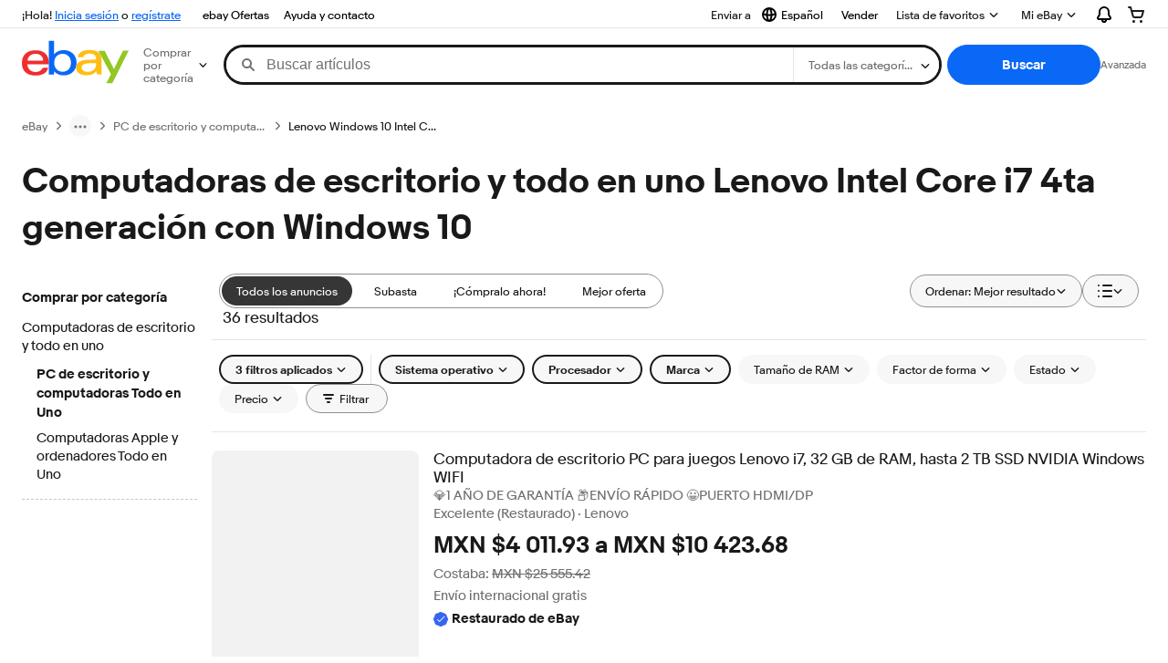

--- FILE ---
content_type: text/html; charset=utf-8
request_url: https://mx.ebay.com/b/Lenovo-Windows-10-Intel-Core-i7-4th-Gen-PC-Desktops-All-In-One-Computers/179/bn_27412283
body_size: 138156
content:
<!DOCTYPE html><html lang=es class=brwweb><head><!--brwweb#s0-1-0-2--><link rel="dns-prefetch" href="//ir.ebaystatic.com"><link rel="dns-prefetch" href="//secureir.ebaystatic.com"><link rel="dns-prefetch" href="//i.ebayimg.com"><link rel="dns-prefetch" href="//rover.ebay.com"><script>$ssgST=new Date().getTime();</script><!--brwweb/--><meta charset=utf-8><meta http-equiv=x-ua-compatible content=ie=edge><meta name=viewport content="width=device-width, initial-scale=1, user-scalable=yes, minimum-scale=1"><!-- SEO METADATA START --><link rel="alternate" href="https://pe.ebay.com/b/Lenovo-Windows-10-Intel-Core-i7-4th-Gen-PC-Desktops-All-In-One-Computers/179/bn_27412283" hreflang="es-pe" /><link rel="alternate" href="https://www.ebay.ca/b/Lenovo-Windows-10-Intel-Core-i7-4th-Gen-PC-Desktops-All-In-One-Computers/179/bn_27412283" hreflang="en-ca" /><link rel="alternate" href="https://ni.ebay.com/b/Lenovo-Windows-10-Intel-Core-i7-4th-Gen-PC-Desktops-All-In-One-Computers/179/bn_27412283" hreflang="es-ni" /><link rel="alternate" href="https://www.ebay.com/b/Lenovo-Windows-10-Intel-Core-i7-4th-Gen-PC-Desktops-All-In-One-Computers/179/bn_27412283" hreflang="en-us" /><link rel="alternate" href="https://ve.ebay.com/b/Lenovo-Windows-10-Intel-Core-i7-4th-Gen-PC-Desktops-All-In-One-Computers/179/bn_27412283" hreflang="es-ve" /><link rel="alternate" href="https://www.ebay.com.my/b/Lenovo-Windows-10-Intel-Core-i7-4th-Gen-PC-Desktops-All-In-One-Computers/179/bn_27412283" hreflang="en-my" /><link rel="alternate" href="https://www.ebay.com.sg/b/Lenovo-Windows-10-Intel-Core-i7-4th-Gen-PC-Desktops-All-In-One-Computers/179/bn_27412283" hreflang="en-sg" /><meta Property="og:type" Content="ebay-objects:ecommerce" /><meta property="fb:app_id" content="102628213125203" /><meta Property="og:site_name" Content="eBay" /><link rel="alternate" href="https://pa.ebay.com/b/Lenovo-Windows-10-Intel-Core-i7-4th-Gen-PC-Desktops-All-In-One-Computers/179/bn_27412283" hreflang="es-pa" /><link rel="alternate" href="https://py.ebay.com/b/Lenovo-Windows-10-Intel-Core-i7-4th-Gen-PC-Desktops-All-In-One-Computers/179/bn_27412283" hreflang="es-py" /><meta Property="og:title" Content="Las mejores ofertas en Lenovo Intel Core i7 4th Gen. Windows 10 PC Desktops &amp; All-In-One Computers | eBay" /><link rel="alternate" href="https://pt.ebay.com/b/Lenovo-Windows-10-Intel-Core-i7-4th-Gen-PC-Desktops-All-In-One-Computers/179/bn_27412283" hreflang="pt-pt" /><link rel="alternate" href="https://pr.ebay.com/b/Lenovo-Windows-10-Intel-Core-i7-4th-Gen-PC-Desktops-All-In-One-Computers/179/bn_27412283" hreflang="es-pr" /><link rel="alternate" href="https://il.ebay.com/b/Lenovo-Windows-10-Intel-Core-i7-4th-Gen-PC-Desktops-All-In-One-Computers/179/bn_27412283" hreflang="en-il" /><link rel="alternate" href="https://cn.ebay.com/b/Lenovo-Windows-10-Intel-Core-i7-4th-Gen-PC-Desktops-All-In-One-Computers/179/bn_27412283" hreflang="zh-cn" /><meta content="en-us" http-equiv="content-language" /><title>Las mejores ofertas en Lenovo Intel Core i7 4th Gen. Windows 10 PC Desktops &amp; All-In-One Computers | eBay</title><link rel="canonical" href="https://mx.ebay.com/b/Lenovo-Windows-10-Intel-Core-i7-4th-Gen-PC-Desktops-All-In-One-Computers/179/bn_27412283" /><meta name="description" content="En eBay encuentras fabulosas ofertas en Lenovo Intel Core i7 4th Gen. Windows 10 PC Desktops &amp; All-In-One Computers. Encontrarás artículos nuevos o usados en Lenovo Intel Core i7 4th Gen. Windows 10 PC Desktops &amp; All-In-One Computers en eBay. Envío gratis en artículos seleccionados. Tenemos la selección más grande y las mejores ofertas en Lenovo Intel Core i7 4th Gen. Windows 10 PC Desktops &amp; All-In-One Computers. ¡Compra con confianza en eBay!" /><meta Property="og:description" Content="En eBay encuentras fabulosas ofertas en Lenovo Intel Core i7 4th Gen. Windows 10 PC Desktops &amp; All-In-One Computers. Encontrarás artículos nuevos o usados en Lenovo Intel Core i7 4th Gen. Windows 10 PC Desktops &amp; All-In-One Computers en eBay. Envío gratis en artículos seleccionados. Tenemos la selección más grande y las mejores ofertas en Lenovo Intel Core i7 4th Gen. Windows 10 PC Desktops &amp; All-In-One Computers. ¡Compra con confianza en eBay!" /><meta name="msvalidate.01" content="34E98E6F27109BE1A9DCF19658EEEE33" /><link href="https://i.ebayimg.com" rel="preconnect" /><meta name="referrer" content="strict-origin-when-cross-origin" /><link rel="preconnect" href="https://ir.ebaystatic.com" /><link rel="alternate" href="https://by.ebay.com/b/Lenovo-Windows-10-Intel-Core-i7-4th-Gen-PC-Desktops-All-In-One-Computers/179/bn_27412283" hreflang="ru-by" /><meta name="y_key" content="acf32e2a69cbc2b0" /><link rel="alternate" href="https://kz.ebay.com/b/Lenovo-Windows-10-Intel-Core-i7-4th-Gen-PC-Desktops-All-In-One-Computers/179/bn_27412283" hreflang="ru-kz" /><link rel="alternate" href="https://br.ebay.com/b/Lenovo-Windows-10-Intel-Core-i7-4th-Gen-PC-Desktops-All-In-One-Computers/179/bn_27412283" hreflang="pt-br" /><link rel="alternate" href="https://co.ebay.com/b/Lenovo-Windows-10-Intel-Core-i7-4th-Gen-PC-Desktops-All-In-One-Computers/179/bn_27412283" hreflang="es-co" /><meta name="google-site-verification" content="8kHr3jd3Z43q1ovwo0KVgo_NZKIEMjthBxti8m8fYTg" /><link rel="alternate" href="https://mx.ebay.com/b/Lenovo-Windows-10-Intel-Core-i7-4th-Gen-PC-Desktops-All-In-One-Computers/179/bn_27412283" hreflang="es-mx" /><link rel="alternate" href="https://ar.ebay.com/b/Lenovo-Windows-10-Intel-Core-i7-4th-Gen-PC-Desktops-All-In-One-Computers/179/bn_27412283" hreflang="es-ar" /><link rel="alternate" href="https://bo.ebay.com/b/Lenovo-Windows-10-Intel-Core-i7-4th-Gen-PC-Desktops-All-In-One-Computers/179/bn_27412283" hreflang="es-bo" /><link rel="alternate" href="https://cl.ebay.com/b/Lenovo-Windows-10-Intel-Core-i7-4th-Gen-PC-Desktops-All-In-One-Computers/179/bn_27412283" hreflang="es-cl" /><meta Property="og:url" Content="https://mx.ebay.com/b/Lenovo-Windows-10-Intel-Core-i7-4th-Gen-PC-Desktops-All-In-One-Computers/179/bn_27412283" /><meta name="google-adsense-account" content="sites-7757056108965234" /><link rel="alternate" href="https://www.ebay.com/b/Lenovo-Windows-10-Intel-Core-i7-4th-Gen-PC-Desktops-All-In-One-Computers/179/bn_27412283" hreflang="x-default" /><link rel="alternate" href="https://cr.ebay.com/b/Lenovo-Windows-10-Intel-Core-i7-4th-Gen-PC-Desktops-All-In-One-Computers/179/bn_27412283" hreflang="es-cr" /><link rel="alternate" href="https://ec.ebay.com/b/Lenovo-Windows-10-Intel-Core-i7-4th-Gen-PC-Desktops-All-In-One-Computers/179/bn_27412283" hreflang="es-ec" /><link rel="alternate" href="https://do.ebay.com/b/Lenovo-Windows-10-Intel-Core-i7-4th-Gen-PC-Desktops-All-In-One-Computers/179/bn_27412283" hreflang="es-do" /><link rel="alternate" href="https://sv.ebay.com/b/Lenovo-Windows-10-Intel-Core-i7-4th-Gen-PC-Desktops-All-In-One-Computers/179/bn_27412283" hreflang="es-sv" /><link rel="alternate" href="https://gt.ebay.com/b/Lenovo-Windows-10-Intel-Core-i7-4th-Gen-PC-Desktops-All-In-One-Computers/179/bn_27412283" hreflang="es-gt" /><link rel="alternate" href="https://hn.ebay.com/b/Lenovo-Windows-10-Intel-Core-i7-4th-Gen-PC-Desktops-All-In-One-Computers/179/bn_27412283" hreflang="es-hn" /><link rel="alternate" href="https://uy.ebay.com/b/Lenovo-Windows-10-Intel-Core-i7-4th-Gen-PC-Desktops-All-In-One-Computers/179/bn_27412283" hreflang="es-uy" /><meta name="yandex-verification" content="6e11485a66d91eff" /><!-- SEO METADATA END --><script type="text/javascript"  data-inlinepayload='{"loggerProps":{"serviceName":"brwweb","serviceConsumerId":"urn:ebay-marketplace-consumerid:35afb376-3364-469c-ae61-ef91853d600f","serviceVersion":"brwweb-1.276.0_20251110130449654","siteId":0,"environment":"production","captureUncaught":true,"captureUnhandledRejections":true,"endpoint":"https://svcs.ebay.com/","pool":"r1brwwebcont"}}'>(()=>{"use strict";const e={unstructured:{message:"string"},event:{kind:"string",detail:"string"},exception:{"exception.type":"string","exception.message":"string","exception.stacktrace":"string","exception.url":"string"}},t=JSON.parse('{"logs":"https://ir.ebaystatic.com/cr/v/c01/logs.dae067de06d6d3663c6f.bundle.js"}');const r=(e,t)=>{const r="undefined"!=typeof window?window.location.href:"/index.js";return{type:"exception","exception.context":t||"","exception.type":e?.name||"","exception.message":e?.message||"","exception.stacktrace":e?.stack||"","exception.url":r}},n=(e,r,n)=>{let o=!1;const i=[];let a=e=>{o?(e=>{console.warn("Logger failed initialization (see earlier error logs) — failed to send log: ",e)})(e):i.push(e)};return n({event:"Preload",value:a}),(async e=>{let r=2;const n=async()=>{let o;r--;try{o=await import(t[e])}catch(e){if(r>0)return console.error("@ebay/rum-web failed to lazy load module; retrying",e),n();throw console.error("@ebay/rum-web failed to lazy load module; fatal",e),e}return function(e,t){if("object"!=typeof(r=e)||null===r||Array.isArray(r)||e.key!==t||void 0===e.factory)throw new Error("Invalid module loaded");var r}(o,e),o};return n()})("logs").then((t=>{const{factory:n}=t;return n(e,r)})).then((e=>{a=e,n({event:"Complete",value:a}),i.forEach((e=>a(e))),i.length=0})).catch((e=>{console.error(e.message),o=!0,n({event:"Error",value:e}),i.forEach((e=>a(e))),i.length=0})),t=>{((e,t)=>"shouldIgnore"in e&&void 0!==e.shouldIgnore?e.shouldIgnore(t):"ignoreList"in e&&void 0!==e.ignoreList&&((e,t)=>null!==Object.values(e).filter(Boolean).join(" ").match(t))(t,e.ignoreList))(e,t)||a(t)}},o=e=>({log:t=>e({type:"unstructured",message:t}),error:(t,n)=>e(r(t,n)),event:t=>e(t)}),i="@ebay/rum/request-status",a=Symbol.for("@ebay/rum/logger"),s=e=>{window.dispatchEvent(new CustomEvent("@ebay/rum/ack-status",{detail:e}))};function c(e,t){!1===e&&new Error(`RUM_INLINE_ERR_CODE: ${t}`)}(t=>{const c=(()=>{let e={status:"Initialize"};const t=()=>s(e);return window.addEventListener(i,t),{updateInlinerState:t=>{e=t,s(e)},dispose:()=>window.removeEventListener(i,t)}})();try{const i=((t,i=(()=>{}))=>{if((e=>{if(!e.endpoint)throw new Error('Unable to initialize logger. "endpoint" is a required property in the input object.');if(!e.serviceName)throw new Error('Unable to initialize logger. "serviceName" is a required property in the input object.');if(e.customSchemas&&!e.namespace)throw new Error('Unable to initialize logger. "namespace" is a required property in the input object if you provide customeSchemas.')})(t),"undefined"==typeof window)return{...o((()=>{})),noop:!0};const a={...t.customSchemas,...e},s=n((e=>{return"ignoreList"in e?{...e,ignoreList:(t=e.ignoreList,new RegExp(t.map((e=>`(${e})`)).join("|"),"g"))}:e;var t})(t),a,i);return t.captureUncaught&&(e=>{window.addEventListener("error",(t=>{if(t.error instanceof Error){const n=r(t.error,"Uncaught Error Handler");e(n)}}))})(s),t.captureUnhandledRejections&&(e=>{window.addEventListener("unhandledrejection",(t=>{if(t.reason instanceof Error){const n=r(t.reason,"Unhandled Rejection Handler");e(n)}}))})(s),o(s)})(t.loggerProps,(e=>t=>{if("Error"===t.event)return((e,t)=>{e.updateInlinerState({status:"Failure",error:t.value})})(e,t);var r;e.updateInlinerState({status:(r=t.event,"Complete"===r?"Success":r),logger:o(t.value)})})(c));t.onLoggerLoad&&t.onLoggerLoad(i),window[a]=i}catch(e){c.updateInlinerState({status:"Failure",error:e})}})({onLoggerLoad:()=>{},...(()=>{c(null!==document.currentScript,1);const e=document.currentScript.dataset.inlinepayload;return c(void 0!==e,2),JSON.parse(e)})()})})();</script><!--brwweb#s0-1-0-7--><script id=ebay-rum></script><!--brwweb/--><noscript id=afbrwwebph0></noscript><style>
    :root{--pd-su-jsjz: block;}
  </style><style>
    :root{--sd-su-q6sj: none;}
  </style><style>
    :root{--sd-su-jsjz: block;}
  </style><style>
    :root{--pd-su-q6sj: none;}
  </style><style>
    span.su-jsjz {display: var(--pd-su-jsjz);}
  </style><style>
    span.su-q6sj {display: var(--pd-su-q6sj);}
  </style><style>
    span.su-3ht2 {
        position: absolute;
        left: -2000px;
        top: auto;
        width: 1px;
        height: 1px;
        overflow: hidden;
      }
  </style><script src="https://ir.ebaystatic.com/rs/c/brwweb/runtime.26fa71d3.js" crossorigin async></script><script src="https://ir.ebaystatic.com/rs/c/brwweb/490.7ff818fc.js" crossorigin async></script><script src="https://ir.ebaystatic.com/rs/c/brwweb/654.f6aa357c.js" crossorigin async></script><script src="https://ir.ebaystatic.com/rs/c/brwweb/index_lcNW.6891e3c8.js" crossorigin async></script><link rel="stylesheet" href="https://ir.ebaystatic.com/rs/c/brwweb/490.9f940537.css"><link rel="stylesheet" href="https://ir.ebaystatic.com/rs/c/brwweb/index_lcNW.e58d3f1e.css"></head><body class=no-touch><div hidden><div id=su-bzu2>Patrocinado</div><div id=su-jsjz>Patrocinado</div><div id=su-3ht2></div><div id=su-q6sj></div></div><div class=page-container><link rel="stylesheet" type="text/css" href="https://ir.ebaystatic.com/rs/c/globalheaderweb/index_lcNW.ca0ae5ac.css"><div class=global-header><script type="text/javascript">var GHpre = {"ghxc":[],"ghxs":["gh.evo.2b"],"userAuth":false,"userId":"","fn":""}</script><!--globalheaderweb#s0-1-4--><link rel="manifest" href="https://www.ebay.com/manifest.json"><!--globalheaderweb#s0-1-4-1-0--><script>
(function(){const e=window.GH||{};try{const o=e=>e==="true";const t=o("false");const i=/[\W_]/g;const r=window.location.hostname.includes("sandbox");let n="https://www.ebay.com";if(r){n=n.replace("www","sandbox")}e.__private=e.__private||{};e.C={siteId:"136",env:"production",lng:"es-CO",pageId:Number("4439441"),xhrBaseUrl:n};e.__private.risk={behavior_collection_interval:JSON.parse("{\"2500857\":5000,\"2507978\":5000,\"default\":15000}"),id:window.GHpre?.userId};e.__private.fsom={linkUrl:"https://www.m.ebay.com",linkText:"Cambiar a la plataforma móvil"};e.__private.ACinit={isGeo:o("true"),isQA:t,factors:JSON.parse("[\"gh.evo.2b\"]")};e.__private.isQA=t;try{e.__private.ghx=[...(window.GHpre?.ghxc||[]).map((e=>e.replace(i,""))),...(window.GHpre?.ghxs||[]).map((e=>e.replace(i,"")))]}catch(o){e.__private.ghx=[]}e.resetCart=function(o){const t=new CustomEvent("updateCart",{detail:o});document.dispatchEvent(t);e.__private.cartCount=o};e.userAuth=window.GHpre?.userAuth||false;e.shipToLocation=window.GHpre?.shipToLocation;window.GH=e}catch(o){console.error(o);window.GH=e||{}}})();
</script><!--globalheaderweb/--><!--globalheaderweb#s0-1-4-1-2--><script>
    window.GH.__private.scandal = {
        isGeo: function() {return true;},
        getPageID: function() {return 4439441;},
        getSiteID: function() {return "136";}
    };
</script><!--globalheaderweb/--><!--globalheaderweb#s0-1-4-2-0--><!--globalheaderweb/--><!--globalheaderweb^s0-1-4-3 s0-1-4 3--><!--globalheaderweb/--><!--globalheaderweb^s0-1-4-4 s0-1-4 4--><!--globalheaderweb/--><!--globalheaderweb^s0-1-4-5 s0-1-4 5--><div data-marko-key="@gh-border s0-1-4-5" id="gh-gb" class="gh-sch-prom" tabindex="-1"></div><!--globalheaderweb/--><script type="text/javascript" data-inlinepayload="{&quot;loggerProps&quot;:{&quot;serviceName&quot;:&quot;globalheaderweb&quot;,&quot;serviceConsumerId&quot;:&quot;urn:ebay-marketplace-consumerid:48343b17-7e70-4123-8aa0-47d739b4d458&quot;,&quot;serviceVersion&quot;:&quot;globalheaderweb-1.0.0_20251111201030348&quot;,&quot;siteId&quot;:0,&quot;environment&quot;:&quot;production&quot;,&quot;captureUncaught&quot;:true,&quot;captureUnhandledRejections&quot;:true,&quot;endpoint&quot;:&quot;https://svcs.ebay.com/&quot;,&quot;pool&quot;:&quot;r1globalheaderwebcont&quot;}}">(()=>{"use strict";const e={unstructured:{message:"string"},event:{kind:"string",detail:"string"},exception:{"exception.type":"string","exception.message":"string","exception.stacktrace":"string","exception.url":"string"}},t=JSON.parse('{"logs":"https://ir.ebaystatic.com/cr/ebay-rum/cdn-assets/logs.72c76a69f28b9392b2f6.bundle.js","metrics":"https://ir.ebaystatic.com/cr/ebay-rum/cdn-assets/metrics.72c76a69f28b9392b2f6.bundle.js"}');const r=async e=>{let r=2;const n=async()=>{let o;r--;try{o=await import(t[e])}catch(e){if(r>0)return console.error("@ebay/rum-web failed to lazy load module; retrying",e),n();throw console.error("@ebay/rum-web failed to lazy load module; fatal",e),e}return function(e,t){if("object"!=typeof(r=e)||null===r||Array.isArray(r)||e.key!==t||void 0===e.factory)throw new Error("Invalid module loaded");var r}(o,e),o};return n()},n=(e,t)=>{const r="undefined"!=typeof window?window.location.href:"/index.js";return{type:"exception","exception.context":t||"","exception.type":e?.name||"","exception.message":e?.message||"","exception.stacktrace":e?.stack||"","exception.url":r}},o=(e,t,n)=>{let o=!1;const i=[];let a=e=>{o?(e=>{console.warn("Logger failed initialization (see earlier error logs) — failed to send log: ",e)})(e):i.push(e)};return n({event:"Preload",value:a}),r("logs").then((r=>{const{factory:n}=r;return n(e,t)})).then((e=>{a=e,n({event:"Complete",value:a}),i.forEach((e=>a(e))),i.length=0})).catch((e=>{console.error(e.message),o=!0,n({event:"Error",value:e}),i.forEach((e=>a(e))),i.length=0})),t=>{((e,t)=>"shouldIgnore"in e&&void 0!==e.shouldIgnore?e.shouldIgnore(t):"ignoreList"in e&&void 0!==e.ignoreList&&((e,t)=>null!==Object.values(e).filter(Boolean).join(" ").match(t))(t,e.ignoreList))(e,t)||a(t)}},i=e=>({log:t=>e({type:"unstructured",message:t}),error:(t,r)=>e(n(t,r)),event:t=>e(t)}),a="@ebay/rum/request-status",s=Symbol.for("@ebay/rum/logger"),c=e=>{window.dispatchEvent(new CustomEvent("@ebay/rum/ack-status",{detail:e}))};function l(e,t){!1===e&&new Error(`RUM_INLINE_ERR_CODE: ${t}`)}(t=>{const l=(()=>{let e={status:"Initialize"};const t=()=>c(e);return window.addEventListener(a,t),{updateInlinerState:t=>{e=t,c(e)},dispose:()=>window.removeEventListener(a,t)}})();try{const a=((t,r=(()=>{}))=>{if((e=>{if(!e.endpoint)throw new Error('Unable to initialize logger. "endpoint" is a required property in the input object.');if(!e.serviceName)throw new Error('Unable to initialize logger. "serviceName" is a required property in the input object.');if(e.customSchemas&&!e.namespace)throw new Error('Unable to initialize logger. "namespace" is a required property in the input object if you provide customeSchemas.')})(t),"undefined"==typeof window)return{...i((()=>{})),noop:!0};const a={...t.customSchemas,...e},s=o((e=>{return"ignoreList"in e?{...e,ignoreList:(t=e.ignoreList,new RegExp(t.map((e=>`(${e})`)).join("|"),"g"))}:e;var t})(t),a,r);return t.captureUncaught&&(e=>{window.addEventListener("error",(t=>{if(t.error instanceof Error){const r=n(t.error,"Uncaught Error Handler");e(r)}}))})(s),t.captureUnhandledRejections&&(e=>{window.addEventListener("unhandledrejection",(t=>{if(t.reason instanceof Error){const r=n(t.reason,"Unhandled Rejection Handler");e(r)}}))})(s),i(s)})(t.loggerProps,(e=>t=>{if("Error"===t.event)return((e,t)=>{e.updateInlinerState({status:"Failure",error:t.value})})(e,t);var r;e.updateInlinerState({status:(r=t.event,"Complete"===r?"Success":r),logger:i(t.value)})})(l));t.onLoggerLoad&&t.onLoggerLoad(a),window[s]=a,(e=>{const t=e.options?.enableWebVitals;t&&(async e=>{try{const t=await r("metrics"),{factory:n}=t,{initializeWebVitals:o,initializeMeter:i}=n,{meter:a,flushAndShutdownOnce:s}=i(e);return e.options?.enableWebVitals&&o(a),{meter:a,flushAndShutdownOnce:s}}catch(e){return console.error("[initializeMeterAsync] Failed to initialize metrics:",e),null}})({...e.loggerProps,options:{enableWebVitals:t}})})(t)}catch(e){l.updateInlinerState({status:"Failure",error:e})}})({onLoggerLoad:()=>{},...(()=>{l(null!==document.currentScript,1);const e=document.currentScript.dataset.inlinepayload;return l(void 0!==e,2),JSON.parse(e)})()})})();</script><!--globalheaderweb^s0-1-4-6 s0-1-4 6--><script id="ebay-rum"></script><!--globalheaderweb/--><div class="ghw"><header data-marko-key="@gh s0-1-4" id="gh" class="gh-header"><div class="gh-a11y-skip-button"><a class="gh-a11y-skip-button__link" href="#mainContent" tabindex="1">Ir directamente al contenido principal</a></div><nav class="gh-nav"><div class="gh-nav__left-wrap"><!--globalheaderweb#s0-1-4-9-3[0]-0--><span class="gh-identity"><span data-marko-key="5 s0-1-4-9-3[0]-0" id="gh-ident-srvr-wrap" class="gh-identity__srvr"><!--F#6--><span class="gh-identity__greeting">¡Hola, <span><span id="gh-ident-srvr-name"></span>:</span>!</span><!--F/--><!--F#7--><script>
    (function(){
        const pre = window.GHpre || {};
        function hide() {
            const wrap = document.getElementById('gh-ident-srvr-wrap');
            if (wrap) { wrap.classList.add('gh-identity__srvr--unrec') };
        }
        if (pre.userAuth) {
            const nm = document.getElementById('gh-ident-srvr-name');
            const user = GH.C.siteId === '77' ? pre.userId || pre.fn : pre.fn || pre.userId;
            nm && user ? nm.textContent = decodeURIComponent(user) : hide();
        } else {
            hide();
        }
    })();
</script><!--F/--><!--globalheaderweb^s0-1-4-9-3[0]-0-8 s0-1-4-9-3[0]-0 8--><span class="gh-identity-signed-out-unrecognized">¡Hola! <a _sp="m570.l1524" href="https://signin.ebay.com/ws/eBayISAPI.dll?SignIn&amp;sgfl=gh">Inicia sesión</a><span class="hide-at-md"> o <a _sp="m570.l2621" href="https://signup.ebay.com/pa/crte">regístrate</a></span></span><!--globalheaderweb/--></span></span><!--globalheaderweb/--><span class="gh-nav-link"><a _sp="m570.l3188" href="https://www.ebay.com/globaldeals" aria-label="ebay Ofertas">ebay Ofertas</a></span><span class="gh-nav-link"><a _sp="m570.l1545" href="https://www.ebay.com/help/home" aria-label="Ayuda y contacto">Ayuda y contacto</a></span></div><div class="gh-nav__right-wrap"><!--globalheaderweb#s0-1-4-9-8--><!--globalheaderweb/--><!--globalheaderweb#s0-1-4-9-9--><!--globalheaderweb^s0-1-4-9-9-1 s0-1-4-9-9 1--><div class="gh-flyout is-left-aligned gh-language-toggle"><!--F#2--><button class="gh-flyout__target" aria-controls="s0-1-4-9-9-1-dialog" aria-expanded="false" aria-haspopup="true"><!--F#10--><div class="gh-language-toggle__menu hide-at-sm"><!--globalheaderweb#s0-1-4-9-9-1-2-10-4-0--><svg data-marko-key="@svg s0-1-4-9-9-1-2-10-4-0" class="gh-language-toggle__menu-icon-globe icon icon--16" focusable="false" aria-hidden="true"><defs data-marko-key="@defs s0-1-4-9-9-1-2-10-4-0"><symbol viewBox="0 0 16 16" id="icon-ebay-international-shipping-16"><path fill-rule="evenodd" d="M16 8A8 8 0 1 1 0 8a8 8 0 0 1 16 0ZM4.543 9.24c.111 1.604.436 3.05.9 4.19a6.004 6.004 0 0 1-3.42-4.904c.795.365 1.659.572 2.52.715Zm2.024.22c.128 1.367.427 2.538.803 3.39.231.524.459.855.63 1.038.171-.183.399-.514.63-1.038.376-.852.675-2.023.803-3.39-.933.054-1.929.054-2.866 0Zm2.924-2.007c-.953.062-2.024.063-2.982-.001.06-1.759.404-3.266.86-4.302.232-.524.46-.855.631-1.038.171.183.399.514.63 1.038.457 1.037.8 2.544.86 4.303Zm1.966 1.79c-.112 1.603-.436 3.048-.9 4.187a6.003 6.003 0 0 0 3.42-4.903c-.795.367-1.659.573-2.52.716Zm2.305-2.92c-.306.284-.955.595-2 .825-.092.02-.185.04-.28.058-.078-1.782-.418-3.392-.926-4.636a6.016 6.016 0 0 1 3.206 3.752Zm-9.244.881a11.3 11.3 0 0 1-.27-.056c-1.052-.231-1.705-.542-2.01-.826A6.016 6.016 0 0 1 5.444 2.57c-.508 1.244-.848 2.853-.926 4.634Z" clip-rule="evenodd"></path></symbol></defs><use href="#icon-ebay-international-shipping-16"></use></svg><!--globalheaderweb/--><span class="gh-hidden">Seleccionar idioma. Actual:</span><span class="gh-language-toggle__menu-text" data-lang="es-CO">Español</span></div><!--F/--><!--F#11--><!--F/--></button><!--F/--><div class="gh-flyout__dialog" id="s0-1-4-9-9-1-dialog"><div class="gh-flyout__box"><!--F#4--><ul class="gh-language-toggle__list"><li class="gh-language-toggle__list-item"><a data-marko="{&quot;onclick&quot;:&quot;handleClick s0-1-4-9-9 false&quot;}" data-marko-key="@links[] s0-1-4-9-9" class="gh-language-toggle__list-link " href="javascript:void(0);"><span class="gh-language-toggle__list-icon "></span><span class="gh-language-toggle__list-text" data-lang="en-US">English</span></a></li></ul><!--F/--></div></div></div><!--globalheaderweb/--><!--globalheaderweb/--><span class="gh-nav-link"><a _sp="m570.l1528" href="https://www.ebay.com/sl/sell" aria-label="Vender">Vender</a></span><!--globalheaderweb#s0-1-4-9-12-0--><div class="gh-flyout is-right-aligned gh-watchlist"><!--F#1--><a class="gh-flyout__target" href="https://www.ebay.com/mye/myebay/watchlist" _sp="m570.l47137"><!--F#6--><span class="gh-watchlist__target">Lista de favoritos</span><!--F/--><!--F#7--><svg class="gh-flyout__chevron icon icon--12" focusable="false" tabindex="-1" aria-hidden="true"><defs><symbol viewBox="0 0 12 12" id="icon-chevron-down-12"><path fill-rule="evenodd" clip-rule="evenodd" d="M1.808 4.188a.625.625 0 0 1 .884 0L6 7.495l3.308-3.307a.625.625 0 1 1 .884.885l-3.75 3.749a.625.625 0 0 1-.884 0l-3.75-3.749a.626.626 0 0 1 0-.885Z"></path></symbol></defs><use href="#icon-chevron-down-12"></use></svg><!--F/--></a><button aria-controls="s0-1-4-9-12-0-0-dialog" aria-expanded="false" aria-haspopup="true" class="gh-flyout__target-a11y-btn" tabindex="0">Expandir Lista de favoritos</button><!--F/--><div class="gh-flyout__dialog" id="s0-1-4-9-12-0-0-dialog"><div class="gh-flyout__box"><!--F#4--><!--F/--></div></div></div><!--globalheaderweb/--><!--globalheaderweb#s0-1-4-9-13--><!--globalheaderweb^s0-1-4-9-13-0 s0-1-4-9-13 0--><div class="gh-flyout is-left-aligned gh-my-ebay"><!--F#1--><a class="gh-flyout__target" href="https://www.ebay.com/mys/home?source=GBH" _sp="m570.l2919"><!--F#6--><span class="gh-my-ebay__link gh-rvi-menu">Mi eBay<i class="gh-sprRetina gh-eb-arw gh-rvi-chevron"></i></span><!--F/--><!--F#7--><svg class="gh-flyout__chevron icon icon--12" focusable="false" tabindex="-1" aria-hidden="true"><use href="#icon-chevron-down-12"></use></svg><!--F/--></a><button aria-controls="s0-1-4-9-13-0-dialog" aria-expanded="false" aria-haspopup="true" class="gh-flyout__target-a11y-btn" tabindex="0">Expandir Mi eBay</button><!--F/--><div class="gh-flyout__dialog" id="s0-1-4-9-13-0-dialog"><div class="gh-flyout__box"><!--F#4--><ul class="gh-my-ebay__list"><li class="gh-my-ebay__list-item"><a href="https://www.ebay.com/mye/myebay/summary" _sp="m570.l1533" tabindex="0">Resumen</a></li><li class="gh-my-ebay__list-item"><a href="https://www.ebay.com/mye/myebay/rvi" _sp="m570.l1535" tabindex="0">Vistos recientemente</a></li><li class="gh-my-ebay__list-item"><a href="https://www.ebay.com/mye/myebay/bidsoffers" _sp="m570.l1535" tabindex="0">Ofertas de subasta / Ofertas</a></li><li class="gh-my-ebay__list-item"><a href="https://www.ebay.com/mye/myebay/watchlist" _sp="m570.l1534" tabindex="0">Lista de artículos que sigues</a></li><li class="gh-my-ebay__list-item"><a href="https://www.ebay.com/mye/myebay/purchase" _sp="m570.l1536" tabindex="0">Historial de compras</a></li><li class="gh-my-ebay__list-item"><a href="https://www.ebay.com/mye/buyagain" _sp="m570.l47010" tabindex="0">Comprar otra vez</a></li><li class="gh-my-ebay__list-item"><a href="https://www.ebay.com/mys/home?CurrentPage=MyeBayAllSelling&amp;ssPageName=STRK:ME:LNLK:MESX&amp;source=GBH" _sp="m570.l1537" tabindex="0">Ventas</a></li><li class="gh-my-ebay__list-item"><a href="https://www.ebay.com/mye/myebay/saved" _sp="m570.l187417" tabindex="0">Feed de tus favoritos</a></li><li class="gh-my-ebay__list-item"><a href="https://www.ebay.com/mye/myebay/savedsearches" _sp="m570.l9503" tabindex="0">Búsquedas guardadas</a></li><li class="gh-my-ebay__list-item"><a href="https://www.ebay.com/mye/myebay/savedsellers" _sp="m570.l9505" tabindex="0">Vendedores guardados</a></li><li class="gh-my-ebay__list-item"><a href="https://mesg.ebay.com/mesgweb/ViewMessages/0" _sp="m570.l1539" tabindex="0">Mensajes</a></li></ul><!--F/--></div></div></div><!--globalheaderweb/--><!--globalheaderweb/--><!--globalheaderweb#s0-1-4-9-14-0--><div class="gh-notifications"><div class="gh-flyout is-right-aligned gh-flyout--icon-target"><!--F#2--><button class="gh-flyout__target" aria-controls="s0-1-4-9-14-0-1-dialog" aria-expanded="false" aria-haspopup="true"><!--F#10--><span class="gh-hidden">Expandir Notificaciones</span><svg class="icon icon--20" focusable="false" aria-hidden="true"><defs><symbol viewBox="0 0 20 20" id="icon-notification-20"><path fill-rule="evenodd" clip-rule="evenodd" d="M6 6.982a4 4 0 0 1 8 0v2.68c0 .398.106.79.307 1.135l1.652 2.827a.25.25 0 0 1-.216.376H4.256a.25.25 0 0 1-.216-.376l1.653-2.827A2.25 2.25 0 0 0 6 9.662v-2.68ZM4 7a6 6 0 1 1 12 0v2.662a.25.25 0 0 0 .034.126l1.652 2.827c.877 1.5-.205 3.385-1.943 3.385H13a3 3 0 0 1-6 0H4.256c-1.737 0-2.819-1.885-1.942-3.385l1.652-2.827A.25.25 0 0 0 4 9.662V7Zm5 9h2a1 1 0 1 1-2 0Z"></path></symbol></defs><use href="#icon-notification-20"></use></svg><!--F/--><!--F#11--><!--F/--></button><!--F/--><div class="gh-flyout__dialog" id="s0-1-4-9-14-0-1-dialog"><div class="gh-flyout__box"><!--F#4--><div class="gh-notifications__dialog"><div class="gh-notifications__notloaded"><span class="gh-notifications__signin"><a _sp="m570.l2881" href="https://signin.ebay.com/ws/eBayISAPI.dll?SignIn&amp;sgfl=nf&amp;ru=">Inicia sesión</a> para ver las notificaciones.</span></div><div data-marko-key="@dynamic s0-1-4-9-14-0" class="gh-notifications__loaded"></div></div><!--F/--></div></div></div></div><!--globalheaderweb/--><div class="gh-cart"><!--globalheaderweb#s0-1-4-9-15-1--><div class="gh-flyout is-right-aligned gh-flyout--icon-target"><!--F#1--><a class="gh-flyout__target" href="https://cart.ebay.com" _sp="m570.l2633"><!--F#6--><span class="gh-cart__icon" aria-label="Tu carro de compras contiene 0 artículos"><svg class="icon icon--20" focusable="false" aria-hidden="true"><defs><symbol viewBox="0 0 20 20" id="icon-cart-20"><path fill-rule="evenodd" clip-rule="evenodd" d="M2.236 4H1a1 1 0 1 1 0-2h1.97c.458-.014.884.296 1 .755L4.855 6H17c.654 0 1.141.646.962 1.274l-1.586 5.55A3 3 0 0 1 13.491 15H7.528a3 3 0 0 1-2.895-2.21L2.236 4Zm4.327 8.263L5.4 8h10.274l-1.221 4.274a1 1 0 0 1-.962.726H7.528a1 1 0 0 1-.965-.737Z"></path><path d="M8 18.5a1.5 1.5 0 1 1-3 0 1.5 1.5 0 0 1 3 0Zm6.5 1.5a1.5 1.5 0 1 0 0-3 1.5 1.5 0 0 0 0 3Z"></path></symbol></defs><use href="#icon-cart-20"></use></svg></span><!--F/--><!--F#7--><!--F/--></a><button aria-controls="s0-1-4-9-15-1-0-dialog" aria-expanded="false" aria-haspopup="true" class="gh-flyout__target-a11y-btn" tabindex="0">Expandir Carro de compras</button><!--F/--><div class="gh-flyout__dialog" id="s0-1-4-9-15-1-0-dialog"><div class="gh-flyout__box"><!--F#4--><div class="gh-cart__dialog"><div class="gh-flyout-loading gh-cart__loading"><span class="progress-spinner progress-spinner--large gh-flyout-loading__spinner" role="img" aria-label="Cargando..."><svg class="icon icon--30" focusable="false" aria-hidden="true"><defs><symbol viewBox="0 0 24 24" fill="none" id="icon-spinner-30"><path fill-rule="evenodd" clip-rule="evenodd" d="M12 2C10.0222 2 8.08879 2.58649 6.4443 3.6853C4.79981 4.78412 3.51809 6.3459 2.76121 8.17317C2.00433 10.0004 1.8063 12.0111 2.19215 13.9509C2.578 15.8907 3.53041 17.6725 4.92894 19.0711C6.32746 20.4696 8.10929 21.422 10.0491 21.8079C11.9889 22.1937 13.9996 21.9957 15.8268 21.2388C17.6541 20.4819 19.2159 19.2002 20.3147 17.5557C21.4135 15.9112 22 13.9778 22 12C22 11.4477 22.4477 11 23 11C23.5523 11 24 11.4477 24 12C24 14.3734 23.2962 16.6935 21.9776 18.6668C20.6591 20.6402 18.7849 22.1783 16.5922 23.0866C14.3995 23.9948 11.9867 24.2324 9.65892 23.7694C7.33115 23.3064 5.19295 22.1635 3.51472 20.4853C1.83649 18.8071 0.693605 16.6689 0.230582 14.3411C-0.232441 12.0133 0.00519943 9.60051 0.913451 7.4078C1.8217 5.21509 3.35977 3.34094 5.33316 2.02236C7.30655 0.703788 9.62663 0 12 0C12.5523 0 13 0.447715 13 1C13 1.55228 12.5523 2 12 2Z" fill="var(--color-spinner-icon-background, #3665F3)"></path><path fill-rule="evenodd" clip-rule="evenodd" d="M14.1805 1.17194C14.3381 0.642616 14.895 0.341274 15.4243 0.498872C17.3476 1.07149 19.0965 2.11729 20.5111 3.54055C21.9257 4.96382 22.9609 6.71912 23.5217 8.64584C23.6761 9.17611 23.3714 9.73112 22.8411 9.88549C22.3108 10.0399 21.7558 9.73512 21.6015 9.20485C21.134 7.59925 20.2715 6.13651 19.0926 4.95045C17.9138 3.76439 16.4563 2.8929 14.8536 2.41572C14.3243 2.25812 14.0229 1.70126 14.1805 1.17194Z" fill="var(--color-spinner-icon-foreground, #E5E5E5)"></path></symbol></defs><use href="#icon-spinner-30"></use></svg></span><span>Cargando...</span></div><div data-marko-key="@dynamic s0-1-4-9-15-1" id="gh-minicart-hover-body"></div></div><!--F/--></div></div></div><!--globalheaderweb/--></div></div></nav><section data-marko-key="@gh-main s0-1-4" class="gh-header__main"><div class="gh-header__logo-cats-wrap"><a href="https://www.ebay.com" _sp="m570.l2586" class="gh-logo" tabindex="2"><svg xmlns="http://www.w3.org/2000/svg" width="117" height="48" viewBox="0 0 122 48.592" id="gh-logo" aria-labelledby="ebayLogoTitle"><title id="ebayLogoTitle">Página principal de eBay</title><g><path fill="#F02D2D" d="M24.355 22.759c-.269-5.738-4.412-7.838-8.826-7.813-4.756.026-8.544 2.459-9.183 7.915zM6.234 26.93c.364 5.553 4.208 8.814 9.476 8.785 3.648-.021 6.885-1.524 7.952-4.763l6.306-.035c-1.187 6.568-8.151 8.834-14.145 8.866C4.911 39.844.043 33.865-.002 25.759c-.05-8.927 4.917-14.822 15.765-14.884 8.628-.048 14.978 4.433 15.033 14.291l.01 1.625z"></path><path fill="#0968F6" d="M46.544 35.429c5.688-.032 9.543-4.148 9.508-10.32s-3.947-10.246-9.622-10.214-9.543 4.148-9.509 10.32 3.974 10.245 9.623 10.214zM30.652.029l6.116-.034.085 15.369c2.978-3.588 7.1-4.65 11.167-4.674 6.817-.037 14.412 4.518 14.468 14.454.045 8.29-5.941 14.407-14.422 14.454-4.463.026-8.624-1.545-11.218-4.681a33.237 33.237 0 01-.19 3.731l-5.994.034c.09-1.915.185-4.364.174-6.322z"></path><path fill="#FFBD14" d="M77.282 25.724c-5.548.216-8.985 1.229-8.965 4.883.013 2.365 1.94 4.919 6.7 4.891 6.415-.035 9.826-3.556 9.794-9.289v-.637c-2.252.02-5.039.054-7.529.152zm13.683 7.506c.01 1.778.071 3.538.232 5.1l-5.688.032a33.381 33.381 0 01-.225-3.825c-3.052 3.8-6.708 4.909-11.783 4.938-7.532.042-11.585-3.915-11.611-8.518-.037-6.665 5.434-9.049 14.954-9.318 2.6-.072 5.529-.1 7.945-.116v-.637c-.026-4.463-2.9-6.285-7.854-6.257-3.68.021-6.368 1.561-6.653 4.2l-6.434.035c.645-6.566 7.53-8.269 13.595-8.3 7.263-.04 13.406 2.508 13.448 10.192z"></path><path fill="#92C821" d="M91.939 19.852l-4.5-8.362 7.154-.04 10.589 20.922 10.328-21.02 6.486-.048-18.707 37.251-6.85.039 5.382-10.348-9.887-18.393"></path></g></svg></a><!--globalheaderweb#s0-1-4-12-0--><div class="gh-categories"><div class="gh-flyout is-left-aligned"><!--F#2--><button class="gh-flyout__target" tabindex="3" aria-controls="s0-1-4-12-0-1-dialog" aria-expanded="false" aria-haspopup="true"><!--F#10--><span class="gh-categories__title">Comprar por categoría</span><!--F/--><!--F#11--><svg class="gh-flyout__chevron icon icon--12" focusable="false" tabindex="-1" aria-hidden="true"><use href="#icon-chevron-down-12"></use></svg><!--F/--></button><!--F/--><div class="gh-flyout__dialog" id="s0-1-4-12-0-1-dialog"><div class="gh-flyout__box"><!--F#4--><!--F/--></div></div></div></div><!--globalheaderweb/--></div><form id="gh-f" class="gh-search" method="get" action="https://www.ebay.com/sch/i.html" target="_top"><div id="gh-search-box" class="gh-search-box__wrap"><div class="gh-search__wrap"><!--globalheaderweb#s0-1-4-13-4--><div id="gh-ac-wrap" class="gh-search-input__wrap"><input data-marko="{&quot;oninput&quot;:&quot;handleTextUpdate s0-1-4-13-4 false&quot;,&quot;onfocusin&quot;:&quot;handleMarkTimer s0-1-4-13-4 false&quot;,&quot;onkeydown&quot;:&quot;handleMarkTimer s0-1-4-13-4 false&quot;}" data-marko-key="@input s0-1-4-13-4" id="gh-ac" class="gh-search-input gh-tb ui-autocomplete-input" title="Buscar" type="text" placeholder="Buscar artículos" aria-autocomplete="list" aria-expanded="false" size="50" maxlength="300" aria-label="Buscar artículos" name="_nkw" autocapitalize="off" autocorrect="off" spellcheck="false" autocomplete="off" aria-haspopup="true" role="combobox" tabindex="4"><!--globalheaderweb#s0-1-4-13-4-1-0--><svg data-marko-key="@svg s0-1-4-13-4-1-0" class="gh-search-input__icon icon icon--16" focusable="false" aria-hidden="true"><defs data-marko-key="@defs s0-1-4-13-4-1-0"><symbol viewBox="0 0 16 16" id="icon-search-16"><path d="M3 6.5a3.5 3.5 0 1 1 7 0 3.5 3.5 0 0 1-7 0Zm11.76 6.85-.021-.01-3.71-3.681-.025-.008A5.465 5.465 0 0 0 12 6.5 5.5 5.5 0 1 0 6.5 12a5.47 5.47 0 0 0 3.118-.972l3.732 3.732a1 1 0 0 0 1.41-1.41Z"></path></symbol></defs><use href="#icon-search-16"></use></svg><!--globalheaderweb/--><!--globalheaderweb^s0-1-4-13-4-@clear s0-1-4-13-4 @clear--><button data-marko="{&quot;onclick&quot;:&quot;handleClick s0-1-4-13-4-@clear false&quot;,&quot;onkeydown&quot;:&quot;handleKeydown s0-1-4-13-4-@clear false&quot;,&quot;onfocus&quot;:&quot;handleFocus s0-1-4-13-4-@clear false&quot;,&quot;onblur&quot;:&quot;handleBlur s0-1-4-13-4-@clear false&quot;}" class="gh-search-input__clear-btn icon-btn icon-btn--transparent icon-btn--small" data-ebayui type="button" aria-label="Borrar búsqueda" tabindex="5"><!--globalheaderweb#s0-1-4-13-4-@clear-1-2-0--><svg data-marko-key="@svg s0-1-4-13-4-@clear-1-2-0" class="gh-search-input__clear-icon icon icon--16" focusable="false" aria-hidden="true"><defs data-marko-key="@defs s0-1-4-13-4-@clear-1-2-0"><symbol viewBox="0 0 16 16" id="icon-clear-16"><path d="M8 0a8 8 0 1 0 0 16A8 8 0 0 0 8 0Zm3.71 10.29a1 1 0 1 1-1.41 1.41L8 9.41l-2.29 2.3A1 1 0 0 1 4.3 10.3L6.59 8l-2.3-2.29a1.004 1.004 0 0 1 1.42-1.42L8 6.59l2.29-2.29a1 1 0 0 1 1.41 1.41L9.41 8l2.3 2.29Z"></path></symbol></defs><use href="#icon-clear-16"></use></svg><!--globalheaderweb/--></button><!--globalheaderweb/--></div><!--globalheaderweb/--><!--globalheaderweb#s0-1-4-13-5--><select data-marko="{&quot;onchange&quot;:&quot;handleCategorySelect s0-1-4-13-5 false&quot;}" aria-label="Selecciona una categoría para tu búsqueda" class="gh-search-categories" size="1" id="gh-cat" name="_sacat" tabindex="5"><option value="0">Todas las categorías</option></select><!--globalheaderweb/--></div></div><input type="hidden" value="R40" name="_from"><input type="hidden" name="_trksid" value="m570.l1313"><!--globalheaderweb#s0-1-4-13-8--><div class="gh-search-button__wrap"><!--globalheaderweb^s0-1-4-13-8-@btn s0-1-4-13-8 @btn--><button data-marko="{&quot;onclick&quot;:&quot;handleClick s0-1-4-13-8-@btn false&quot;,&quot;onkeydown&quot;:&quot;handleKeydown s0-1-4-13-8-@btn false&quot;,&quot;onfocus&quot;:&quot;handleFocus s0-1-4-13-8-@btn false&quot;,&quot;onblur&quot;:&quot;handleBlur s0-1-4-13-8-@btn false&quot;}" class="gh-search-button btn btn--primary" data-ebayui type="submit" id="gh-search-btn" role="button" value="Buscar" tabindex="6"><span class="gh-search-button__label">Buscar</span><!--globalheaderweb#s0-1-4-13-8-@btn-7-2-0--><svg data-marko-key="@svg s0-1-4-13-8-@btn-7-2-0" class="gh-search-button__icon icon icon--16" focusable="false" aria-hidden="true"><use href="#icon-search-16"></use></svg><!--globalheaderweb/--></button><!--globalheaderweb/--><a class="gh-search-button__advanced-link" href="https://www.ebay.com/sch/ebayadvsearch" _sp="m570.l2614" tabindex="7">Avanzada</a></div><!--globalheaderweb/--></form></section></header></div><div id="widgets-placeholder" class="widgets-placeholder"></div><!--globalheaderweb/--><div class="ghw" id="glbfooter" style="display:none"><!--globalheaderweb#s0-1-5-1--><!--globalheaderweb/--><!--globalheaderweb#s0-1-5-2-0--><!--globalheaderweb/--></div><!-- ghw_reverted --></div><div hidden><div id=su-bzu2>Patrocinado</div><div id=su-jsjz>Patrocinado</div><div id=su-q6sj></div><div id=su-3ht2></div></div><div class=main-content><script type=speculationrules>
        {"tag":"browse","prerender":[{"where":{"or":[{"selector_matches":".brwrvr__item-card--1 .brwrvr__item-card__image-link"},{"selector_matches":".brwrvr__item-card--2 .brwrvr__item-card__image-link"}]},"eagerness":"immediate"}],"prefetch":[{"where":{"or":[{"selector_matches":".brwrvr__item-card--3 .brwrvr__item-card__image-link"},{"selector_matches":".brwrvr__item-card--4 .brwrvr__item-card__image-link"},{"selector_matches":".brwrvr__item-card--5 .brwrvr__item-card__image-link"},{"selector_matches":".brwrvr__item-card--6 .brwrvr__item-card__image-link"},{"selector_matches":".brwrvr__item-card--7 .brwrvr__item-card__image-link"},{"selector_matches":".brwrvr__item-card--8 .brwrvr__item-card__image-link"},{"selector_matches":".brwrvr__item-card--9 .brwrvr__item-card__image-link"},{"selector_matches":".brwrvr__item-card--10 .brwrvr__item-card__image-link"}]},"eagerness":"immediate"},{"where":{"or":[{"selector_matches":".brwrvr__item-card--10 ~ .brwrvr__item-card .brwrvr__item-card__image-link"}]},"eagerness":"moderate"}]}
    </script><!--brwweb#s0-1-0-17-3-1-4-0--><div id=s0-1-0-17-3-1-4-0-0-1-0-0 data-src=ff446ed0><!--F#@_--><noscript id=afbrwwebph2></noscript><!--F/--></div><div id=s0-1-0-17-3-1-4-0-0-2-0 data-slot=TRACKING_DATA data-from=asp><!--F#@_--><noscript id=afbrwwebph3></noscript><!--F/--></div><!--brwweb/--><!--brwweb#s0-1-0-17-5--><!--brwweb/--><script>
    'use strict';
    function updateStaticValue(staticValue, value) {
        if (window.BRW?.static) {
            window.BRW.static[staticValue] = value;
        }
    }

    window.BRW = {
        ...window.BRW,
        updateStaticValue,
        static: {
            riverItemCount: 0,
            renderingStrategyIndex: null
        }
    };
</script><section class="brw-region brw-region--top"><script>$mwp_brwweb="https://ir.ebaystatic.com/rs/c/brwweb/";(window.$ebay||($ebay = {})).tracking={pageId:'4439441',pageName:'brwweb_default'};$brwweb_C=(window.$brwweb_C||[]).concat({"g":{"baseUrl":"ebay.com","antiAdBlockingConfig":{"randomClassNames":["su-bzu2","su-q6sj","su-3ht2","su-baub","su-jdy3","su-jsjz"],"strategyIndex":5},"categoryId":"179","siteId":136,"consumerId":"urn:ebay-marketplace-consumerid:35afb376-3364-469c-ae61-ef91853d600f","manifestId":"brwweb-1.276.0_20251110130449654","marketplaceId":"EBAY-US","isPreProd":false,"isProd":true,"isSignedIn":false,"isSmall":false,"featureFlags":{"enableArbitration":true,"enableHighResSwap":true,"isNavRefinementSvc":true,"platformSvcAllowedParams":["mag","iid","var","maspect"],"isUnifiedCard":true,"aboveFoldCardCount":4,"filterPlacementIdsByBnContent":true,"uepSvcAllowedParams":["brand","make","model"],"allowTradingCardsFinderTypes":["Soccer","Football","Basketball","Ice Hockey","Auto Racing","Golf","Boxing","Mixed Martial Arts (MMA)","Wrestling","Baseball","Pokémon TCG"],"enableRum":true,"defaultAntiAdBlockerStrategyIndex":5,"dynamicAdBlockerStrategyEnabled":true,"dynamicAdBlockerStrategyMinimumTraffic":100,"dynamicAdBlockerStrategyThreshold":0.01,"dynamicAdBlockerStrategyBlacklist":"","enableSpeculationRules":true},"csrfTokens":{"shopactionsview":{"shopactionsview_bulk_add_to_cart":"01000b000000503e84ea9425c30a641a226905777ab64f4f676442f3d8802ef327ba04e81be5aac0734b87e9e41bc33947ec0356b048e7ab8e358e747816a76b0a581029f22f330086f3cfad0d7dfd1c0e77856b9ef470"},"myebaynode":{"MyEbayNode_AjaxHandler_unwatch_GET":"01000b000000503b797a8639efd4700c30686142f335e5673c01ab39e3435df47e8f1c3f47b70ca10213aa97441e007579c779bca6318ac8af1f9f0551d207090a320a0e96555168f622e663c2f1a52501be2a5b97704e","MyEbayNode_AjaxHandler_watch_GET":"01000b00000050b15e04bbef7f2b8114108b068785587d6a7d94f04d5aa5d4d309b498549bf4475b9f8bc767b03121edf082b9eabeed87f95c513e6f46fb0f4a49e89593cfcda443aed9c5e9618e44522b38e0d02792be"}},"l10n":{"browse":{"closeDialog":"Cerrar ventana","sponsored":"Patrocinado"},"collectibleFinder":{"findVarTradingCards":"Find {var} trading cards","findVarCards":"Find {var} cards","byPlayer":"By player","byCardName":"By card name","bySet":"By set","selectAplayer":"Select a player","loadingMorePlayers":"Loading more players","loadingMoreCardNames":"Loading more card names","loadingMoreSet":"Loading more sets","loadingMoreCardNumbers":"Loading more card numbers","loadingMoreFinish":"Loading more finish","year":"Year","loadingMoreYears":"Loading more years","manufacturer":"Manufacturer","loadingMoreManufacturers":"Loading more manufacturers","set":"Set","loadingMoreSets":"Loading more sets","cardNumber":"Card number","loadingMoreCards":"Loading more cards","findCards":"Find cards","errorMessage":"There was an error loading the data. Please refresh to try again.","clearSelection":"Clear selection"},"mhpTabs":{"pna":"Shop parts & accessories","shopVehicles":"Shop vehicles","previous":"Previous","next":"Next"},"vehicleAwareSearch":{"title":"Search for parts that fit","subtitle":"Fits your {tokens}","searchButton":"Search","searchPlaceholder":"a product, brand, or keyword"}}},"w":[["s0-1-0-17-3-1-4-0",0,{}]],"t":["L6pFYX7"]})</script><!--brwweb#s0-1-0-17-8-64[0]-7[0]--><div class="seo-breadcrumbs-container undefined"><nav aria-labelledby=s0-1-0-17-8-64[0]-7[0]-1[MODULE_I_BREADCRUMBS]-breadcrumbs-heading class="breadcrumbs breadcrumb--overflow" role=navigation><h2 id=s0-1-0-17-8-64[0]-7[0]-1[MODULE_I_BREADCRUMBS]-breadcrumbs-heading class=clipped>ruta de navegación</h2><ul><li><a class=seo-breadcrumb-text href=https://www.ebay.com title data-track='{"eventFamily":"BUYERNAV","eventAction":"ACTN","actionKind":"CLICK","operationId":"4581265","flushImmediately":false,"eventProperty":{"parentrq":"","pageci":"","moduledtl":"mi:74470|iid:1|li:92216|luid:1","sid":"p4439441.m74470.l92216"}}' _sp=p4439441.m74470.l92216><!--F#7[0]--><span>eBay</span><!--F/--></a><svg class="icon icon--12" focusable=false aria-hidden=true><defs><symbol viewbox="0 0 12 12" id=icon-chevron-right-12><path fill-rule=evenodd clip-rule=evenodd d="M4.183 10.192a.625.625 0 0 1 0-.884L7.487 6 4.183 2.692a.625.625 0 0 1 .884-.884l3.745 3.75a.625.625 0 0 1 0 .884l-3.745 3.75a.625.625 0 0 1-.884 0Z"></path></symbol></defs><use href="#icon-chevron-right-12" /></svg></li><li><span class=fake-menu-button collapse-on-select><button class="fake-menu-button__button icon-btn icon-btn--transparent" data-ebayui type=button aria-expanded=false aria-label="ruta de navegación menu"><!--F#1--><span class=expand-btn__cell><svg class="icon icon--16" focusable=false aria-hidden=true><defs><symbol viewbox="0 0 16 16" id=icon-overflow-horizontal-16><path d="M11.5 8a1.5 1.5 0 1 0 3 0 1.5 1.5 0 0 0-3 0Zm-10 0a1.5 1.5 0 1 0 3 0 1.5 1.5 0 0 0-3 0ZM8 9.5a1.5 1.5 0 1 1 0-3 1.5 1.5 0 0 1 0 3Z"></path></symbol></defs><use href="#icon-overflow-horizontal-16" /></svg></span><!--F/--></button><span class=fake-menu-button__menu tabindex=-1><ul class=fake-menu__items tabindex=-1 id=s0-1-0-17-8-64[0]-7[0]-1[MODULE_I_BREADCRUMBS]-2[1]-@content-menu><li><a class="fake-menu-button__item seo-breadcrumb-text" href=https://mx.ebay.com/b/Electronics/bn_7000259124 title data-track='{"eventFamily":"BUYERNAV","eventAction":"ACTN","actionKind":"CLICK","operationId":"4581265","flushImmediately":false,"eventProperty":{"parentrq":"","pageci":"","moduledtl":"mi:74470|iid:1|li:92216|luid:2","sid":"p4439441.m74470.l92216"}}' _sp=p4439441.m74470.l92216><span><!--F#5[0]--><!--F#3[0[1]]--><span>Electrónica</span><!--F/--><!--F/--></span><svg class="icon icon--16" focusable=false aria-hidden=true><defs><symbol viewbox="0 0 16 16" id=icon-tick-16><path fill-rule=evenodd d="M13.707 5.707a1 1 0 0 0-1.414-1.414L6 10.586 3.707 8.293a1 1 0 0 0-1.414 1.414l3 3a1 1 0 0 0 1.414 0l7-7Z" clip-rule=evenodd></path></symbol></defs><use href="#icon-tick-16" /></svg></a></li><li><a class="fake-menu-button__item seo-breadcrumb-text" href=https://mx.ebay.com/b/Computers-Tablets-Network-Hardware/58058/bn_1865247 title data-track='{"eventFamily":"BUYERNAV","eventAction":"ACTN","actionKind":"CLICK","operationId":"4581265","flushImmediately":false,"eventProperty":{"parentrq":"","pageci":"","moduledtl":"mi:74470|iid:1|li:92216|luid:3","sid":"p4439441.m74470.l92216"}}' _sp=p4439441.m74470.l92216><span><!--F#5[1]--><!--F#3[1[1]]--><span>Computadoras, tabletas y hardware de red</span><!--F/--><!--F/--></span><svg class="icon icon--16" focusable=false aria-hidden=true><use href="#icon-tick-16" /></svg></a></li><li><a class="fake-menu-button__item seo-breadcrumb-text" href=https://mx.ebay.com/b/Desktops-All-In-One-Computers/171957/bn_1643067 title data-track='{"eventFamily":"BUYERNAV","eventAction":"ACTN","actionKind":"CLICK","operationId":"4581265","flushImmediately":false,"eventProperty":{"parentrq":"","pageci":"","moduledtl":"mi:74470|iid:1|li:92216|luid:4","sid":"p4439441.m74470.l92216"}}' _sp=p4439441.m74470.l92216><span><!--F#5[2]--><!--F#3[2[1]]--><span>Computadoras de escritorio y todo en uno</span><!--F/--><!--F/--></span><svg class="icon icon--16" focusable=false aria-hidden=true><use href="#icon-tick-16" /></svg></a></li></ul></span></span><svg class="icon icon--12" focusable=false aria-hidden=true><use href="#icon-chevron-right-12" /></svg></li><li hidden><a class=seo-breadcrumb-text href=https://mx.ebay.com/b/Electronics/bn_7000259124 title data-track='{"eventFamily":"BUYERNAV","eventAction":"ACTN","actionKind":"CLICK","operationId":"4581265","flushImmediately":false,"eventProperty":{"parentrq":"","pageci":"","moduledtl":"mi:74470|iid:1|li:92216|luid:2","sid":"p4439441.m74470.l92216"}}' _sp=p4439441.m74470.l92216><!--F#7[1]--><span>Electrónica</span><!--F/--></a><svg class="icon icon--12" focusable=false aria-hidden=true><use href="#icon-chevron-right-12" /></svg></li><li hidden><a class=seo-breadcrumb-text href=https://mx.ebay.com/b/Computers-Tablets-Network-Hardware/58058/bn_1865247 title data-track='{"eventFamily":"BUYERNAV","eventAction":"ACTN","actionKind":"CLICK","operationId":"4581265","flushImmediately":false,"eventProperty":{"parentrq":"","pageci":"","moduledtl":"mi:74470|iid:1|li:92216|luid:3","sid":"p4439441.m74470.l92216"}}' _sp=p4439441.m74470.l92216><!--F#7[2]--><span>Computadoras, tabletas y hardware de red</span><!--F/--></a><svg class="icon icon--12" focusable=false aria-hidden=true><use href="#icon-chevron-right-12" /></svg></li><li hidden><a class=seo-breadcrumb-text href=https://mx.ebay.com/b/Desktops-All-In-One-Computers/171957/bn_1643067 title data-track='{"eventFamily":"BUYERNAV","eventAction":"ACTN","actionKind":"CLICK","operationId":"4581265","flushImmediately":false,"eventProperty":{"parentrq":"","pageci":"","moduledtl":"mi:74470|iid:1|li:92216|luid:4","sid":"p4439441.m74470.l92216"}}' _sp=p4439441.m74470.l92216><!--F#7[3]--><span>Computadoras de escritorio y todo en uno</span><!--F/--></a><svg class="icon icon--12" focusable=false aria-hidden=true><use href="#icon-chevron-right-12" /></svg></li><li><a class=seo-breadcrumb-text href=https://mx.ebay.com/b/PC-Desktops-All-In-One-Computers/179/bn_661752 title data-track='{"eventFamily":"BUYERNAV","eventAction":"ACTN","actionKind":"CLICK","operationId":"4581265","flushImmediately":false,"eventProperty":{"parentrq":"","pageci":"","moduledtl":"mi:74470|iid:1|li:92216|luid:5","sid":"p4439441.m74470.l92216"}}' _sp=p4439441.m74470.l92216><!--F#7[4]--><span>PC de escritorio y computadoras Todo en Uno</span><!--F/--></a><svg class="icon icon--12" focusable=false aria-hidden=true><use href="#icon-chevron-right-12" /></svg></li><li><a aria-current=location class=seo-breadcrumb-text title _sp><!--F#7[5]--><span>Lenovo Windows 10 Intel Core i7 4th generación PC de escritorio y computadoras Todo en Uno</span><!--F/--></a></li></ul></nav></div><script type=application/ld+json>
                {"@context":"https://schema.org","@type":"BreadcrumbList","itemListElement":[{"@type":"ListItem","position":1,"name":"eBay","item":"https://www.ebay.com"},{"@type":"ListItem","position":2,"name":"Electrónica","item":"https://mx.ebay.com/b/Electronics/bn_7000259124"},{"@type":"ListItem","position":3,"name":"Computadoras, tabletas y hardware de red","item":"https://mx.ebay.com/b/Computers-Tablets-Network-Hardware/58058/bn_1865247"},{"@type":"ListItem","position":4,"name":"Computadoras de escritorio y todo en uno","item":"https://mx.ebay.com/b/Desktops-All-In-One-Computers/171957/bn_1643067"},{"@type":"ListItem","position":5,"name":"PC de escritorio y computadoras Todo en Uno","item":"https://mx.ebay.com/b/PC-Desktops-All-In-One-Computers/179/bn_661752"},{"@type":"ListItem","position":6,"name":"Lenovo Windows 10 Intel Core i7 4th generación PC de escritorio y computadoras Todo en Uno"}]}
            </script><!--brwweb/--><!--brwweb#s0-1-0-17-8-64[0]-46[1]-0--><h1 class="textual-display page-title"><!--F#0-->Computadoras de escritorio y todo en uno Lenovo Intel Core i7 4ta generación con Windows 10<!--F/--></h1><!--brwweb/--></section><section class="brw-region brw-region--left"><script>$brwweb_C=(window.$brwweb_C||[]).concat({"o":{"w":[["s0-1-0-17-8-64[0]-7[0]",1,{"viewModel":{"modules":{"MODULE_I_BREADCRUMBS":{"_type":"BreadcrumbsModel","title":{"_type":"TextualDisplay","textSpans":[{"_type":"TextSpan","text":""}],"accessibilityText":"ruta de navegación"},"breadcrumbsList":[{"_type":"TextualDisplay","textSpans":[{"_type":"TextSpan","text":"eBay"}],"action":{"_type":"Action","URL":"https://www.ebay.com","type":"NAV","trackingList":[{"eventFamily":"BUYERNAV","eventAction":"ACTN","actionKind":"CLICK","operationId":"4581265","flushImmediately":false,"eventProperty":{"parentrq":"","pageci":"","moduledtl":"mi:74470|iid:1|li:92216|luid:1","sid":"p4439441.m74470.l92216"}}]}},{"_type":"TextualDisplay","textSpans":[{"_type":"TextSpan","text":"Electrónica"}],"action":{"_type":"Action","URL":"https://mx.ebay.com/b/Electronics/bn_7000259124","type":"NAV","trackingList":[{"eventFamily":"BUYERNAV","eventAction":"ACTN","actionKind":"CLICK","operationId":"4581265","flushImmediately":false,"eventProperty":{"parentrq":"","pageci":"","moduledtl":"mi:74470|iid:1|li:92216|luid:2","sid":"p4439441.m74470.l92216"}}]}},{"_type":"TextualDisplay","textSpans":[{"_type":"TextSpan","text":"Computadoras, tabletas y hardware de red"}],"action":{"_type":"Action","URL":"https://mx.ebay.com/b/Computers-Tablets-Network-Hardware/58058/bn_1865247","type":"NAV","trackingList":[{"eventFamily":"BUYERNAV","eventAction":"ACTN","actionKind":"CLICK","operationId":"4581265","flushImmediately":false,"eventProperty":{"parentrq":"","pageci":"","moduledtl":"mi:74470|iid:1|li:92216|luid:3","sid":"p4439441.m74470.l92216"}}]}},{"_type":"TextualDisplay","textSpans":[{"_type":"TextSpan","text":"Computadoras de escritorio y todo en uno"}],"action":{"_type":"Action","URL":"https://mx.ebay.com/b/Desktops-All-In-One-Computers/171957/bn_1643067","type":"NAV","trackingList":[{"eventFamily":"BUYERNAV","eventAction":"ACTN","actionKind":"CLICK","operationId":"4581265","flushImmediately":false,"eventProperty":{"parentrq":"","pageci":"","moduledtl":"mi:74470|iid:1|li:92216|luid:4","sid":"p4439441.m74470.l92216"}}]}},{"_type":"TextualDisplay","textSpans":[{"_type":"TextSpan","text":"PC de escritorio y computadoras Todo en Uno"}],"action":{"_type":"Action","URL":"https://mx.ebay.com/b/PC-Desktops-All-In-One-Computers/179/bn_661752","type":"NAV","trackingList":[{"eventFamily":"BUYERNAV","eventAction":"ACTN","actionKind":"CLICK","operationId":"4581265","flushImmediately":false,"eventProperty":{"parentrq":"","pageci":"","moduledtl":"mi:74470|iid:1|li:92216|luid:5","sid":"p4439441.m74470.l92216"}}]}},{"_type":"TextualDisplay","textSpans":[{"_type":"TextSpan","text":"Lenovo Windows 10 Intel Core i7 4th generación PC de escritorio y computadoras Todo en Uno"}]}],"jsonLd":"{\"@context\":\"https://schema.org\",\"@type\":\"BreadcrumbList\",\"itemListElement\":[{\"@type\":\"ListItem\",\"position\":1,\"name\":\"eBay\",\"item\":\"https://www.ebay.com\"},{\"@type\":\"ListItem\",\"position\":2,\"name\":\"Electrónica\",\"item\":\"https://mx.ebay.com/b/Electronics/bn_7000259124\"},{\"@type\":\"ListItem\",\"position\":3,\"name\":\"Computadoras, tabletas y hardware de red\",\"item\":\"https://mx.ebay.com/b/Computers-Tablets-Network-Hardware/58058/bn_1865247\"},{\"@type\":\"ListItem\",\"position\":4,\"name\":\"Computadoras de escritorio y todo en uno\",\"item\":\"https://mx.ebay.com/b/Desktops-All-In-One-Computers/171957/bn_1643067\"},{\"@type\":\"ListItem\",\"position\":5,\"name\":\"PC de escritorio y computadoras Todo en Uno\",\"item\":\"https://mx.ebay.com/b/PC-Desktops-All-In-One-Computers/179/bn_661752\"},{\"@type\":\"ListItem\",\"position\":6,\"name\":\"Lenovo Windows 10 Intel Core i7 4th generación PC de escritorio y computadoras Todo en Uno\"}]}","meta":{"name":"BREADCRUMBS"}}}}},{"f":1}],["s0-1-0-17-8-64[0]-46[1]-0",2,{"class":"page-title","model":{"_type":"TextualDisplay","textSpans":[{"_type":"TextSpan","text":"Computadoras de escritorio y todo en uno Lenovo Intel Core i7 4ta generación con Windows 10"}]},"tag":"h1","_type":"TextualDisplay"},{"f":1}]],"t":["UQY0W6z","hGsryoP"]},"$$":[{"l":["w",1,2,"textSpans"],"r":["w",1,2,"model","textSpans"]}]})</script><!--brwweb#s0-1-0-17-8-64[1]-47[0]-0[0]--><section class=brw-category-nav><!--F#1--><h2 class="textual-display brw-category-nav__title"><span class="textual-display brw-category-nav__title bold">Comprar por categoría</span></h2><!--F#13--><div class="brw-expandable-list brwel"><ul class=brwel__items><!--F#5[0]--><li class=brwel__item><!--F#2--><span _sp=p4439441.m156658.l167261 data-track='{"eventFamily":"BROWSE","eventAction":"ACTN","actionKind":"CLICK","operationId":"4439441","flushImmediately":false,"eventProperty":{"parentrq":null,"pageci":null,"moduledtl":"mi:156658|li:167261|iid:1|luid:2|value:Computadoras+de+escritorio+y+todo+en+uno","sid":"p4439441.m156658.l167261"}}'><a class="textual-display brw-category-nav__link" href=https://mx.ebay.com/b/Desktops-All-In-One-Computers/171957/bn_1643067 _sp=p4439441.m156658.l167261><!--F#0-->Computadoras de escritorio y todo en uno<!--F/--></a></span><section class=brw-category-nav__nested-items><!--F#1--><!--F#10[0]--><div class="brw-expandable-list brwel"><ul class=brwel__items><!--F#5[0]--><li class=brwel__item><!--F#2--><span><!--F#0--><span class="textual-display brw-category-nav__link bold">PC de escritorio y computadoras Todo en Uno</span><!--F/--></span><!--F/--></li><!--F/--><!--F#5[1]--><li class=brwel__item><!--F#2--><span _sp=p4439441.m156658.l167261 data-track='{"eventFamily":"BROWSE","eventAction":"ACTN","actionKind":"CLICK","operationId":"4439441","flushImmediately":false,"eventProperty":{"parentrq":null,"pageci":null,"moduledtl":"mi:156658|li:167261|iid:1|luid:1|value:Computadoras+Apple+y+ordenadores+Todo+en+Uno","sid":"p4439441.m156658.l167261"}}'><a class="textual-display brw-category-nav__link" href=https://mx.ebay.com/b/Apple-Desktops-All-In-One-Computers/111418/bn_661869 _sp=p4439441.m156658.l167261><!--F#0-->Computadoras Apple y ordenadores Todo en Uno<!--F/--></a></span><!--F/--></li><!--F/--></ul></div><!--F/--><!--F/--></section><!--F/--></li><!--F/--></ul></div><!--F/--><!--F/--></section><!--brwweb/--></section><section class="brw-region brw-region--right"><!--brwweb#s0-1-0-17-8-64[3]-5[3]--><!--brwweb/--><!--brwweb#s0-1-0-17-8-64[3]-25[4]--><!--brwweb/--><!--brwweb#s0-1-0-17-8-64[3]-6[6]--><!--brwweb/--><script>$brwweb_C=(window.$brwweb_C||[]).concat({"o":{"w":[["s0-1-0-17-8-64[1]-47[0]-0[0]",3,{"title":{"_type":"TextualDisplay","textSpans":[{"_type":"TextSpan","text":"Comprar por categoría","styles":["BOLD"]}]},"options":[{"_type":"LHNCategory","label":{"_type":"TextualDisplay","textSpans":[{"_type":"TextSpan","text":"Computadoras de escritorio y todo en uno"}],"action":{"_type":"Action","URL":"https://mx.ebay.com/b/Desktops-All-In-One-Computers/171957/bn_1643067","type":"NAV","params":{"_sacat":"171957","browse_node_id":"1643067"},"trackingList":[{"eventFamily":"BROWSE","eventAction":"ACTN","actionKind":"CLICK","operationId":"4439441","flushImmediately":false,"eventProperty":{"parentrq":null,"pageci":null,"moduledtl":"mi:156658|li:167261|iid:1|luid:2|value:Computadoras+de+escritorio+y+todo+en+uno","sid":"p4439441.m156658.l167261"}}]}},"nestedNode":[{"_type":"LHNCategory","label":{"_type":"TextualDisplay","textSpans":[{"_type":"TextSpan","text":"PC de escritorio y computadoras Todo en Uno","styles":["BOLD"]}]}},{"_type":"LHNCategory","label":{"_type":"TextualDisplay","textSpans":[{"_type":"TextSpan","text":"Computadoras Apple y ordenadores Todo en Uno"}],"action":{"_type":"Action","URL":"https://mx.ebay.com/b/Apple-Desktops-All-In-One-Computers/111418/bn_661869","type":"NAV","params":{"_sacat":"111418","browse_node_id":"661869"},"trackingList":[{"eventFamily":"BROWSE","eventAction":"ACTN","actionKind":"CLICK","operationId":"4439441","flushImmediately":false,"eventProperty":{"parentrq":null,"pageci":null,"moduledtl":"mi:156658|li:167261|iid:1|luid:1|value:Computadoras+Apple+y+ordenadores+Todo+en+Uno","sid":"p4439441.m156658.l167261"}}]}}}]}],"controls":{"__isEmpty":true},"isSmall":false,"isExpandable":false},{"f":1}],["s0-1-0-17-8-64[3]-5[3]",4,{"pageContext":{"sanitizedPageTitle":"Lenovo Windows 10 Intel Core i7 4th Gen PC Desktops All In One Computers","entity":{"id":"27412283","type":"BrowseNode","title":"Lenovo Windows 10 Intel Core i7 4th Gen. PC Desktops & All-In-One Computers","localizedTitle":"Lenovo Windows 10 Intel Core i7 4th generación PC de escritorio y computadoras Todo en Uno","attributes":[{"name":"Processor","value":["Intel Core i7 4th Gen."]},{"name":"Operating System","value":["Windows 10"]},{"name":"Brand","value":["Lenovo"]}],"namespaceAttributes":[]},"categoryId":"179","categoryName":"PC Desktops & All-In-Ones","categoryIdTree":["58058","171957","179"],"categoryNameTree":["Computers/Tablets & Networking","Desktops & All-In-Ones","PC Desktops & All-In-Ones"],"isCategoryLeafNode":true,"bnContent":{"bn_as_query":{"type":"String","value":"lenovo intel core i7 4th gen pc desktops & all-in-one computers windows 10"},"display_title":{"type":"Title","value":"Lenovo Intel Core i7 4th Gen. Windows 10 PC Desktops & All-In-One Computers","localizedValue":"Computadoras de escritorio y todo en uno Lenovo Intel Core i7 4ta generación con Windows 10"}},"pageId":"4384412","isSmall":false,"aspects":{"local":[null,null,null],"global":[]}},"l10n":{"findVarTradingCards":"Find {var} trading cards","findVarCards":"Find {var} cards","byPlayer":"By player","byCardName":"By card name","bySet":"By set","selectAplayer":"Select a player","loadingMorePlayers":"Loading more players","loadingMoreCardNames":"Loading more card names","loadingMoreSet":"Loading more sets","loadingMoreCardNumbers":"Loading more card numbers","loadingMoreFinish":"Loading more finish","year":"Year","loadingMoreYears":"Loading more years","manufacturer":"Manufacturer","loadingMoreManufacturers":"Loading more manufacturers","set":"Set","loadingMoreSets":"Loading more sets","cardNumber":"Card number","loadingMoreCards":"Loading more cards","findCards":"Find cards","errorMessage":"There was an error loading the data. Please refresh to try again.","clearSelection":"Clear selection"},"isProd":true,"queryInput":"","show":""},{"f":1}],["s0-1-0-17-8-64[3]-25[4]",5,{"model":{"diagnostics":{}},"isSmall":false,"hasSignals":true},{"f":1}],["s0-1-0-17-8-64[3]-6[6]",6,{"model":{"type":"Buffer","data":[]},"modules":[{"moduleName":"MotorsFinders","moduleConfig":{"fixed":"true"},"dataPromise":{},"moduleId":"168160","moduleInstanceId":1,"rank":1,"externalLifecycle":true,"region":"RIGHT"},{"moduleName":"RedirectionBanner","moduleConfig":{"fixed":"true"},"dataPromise":{},"moduleId":"170998","moduleInstanceId":1,"rank":2,"region":"RIGHT"},{"moduleName":"TireSeoAIBanner","moduleConfig":{"fixed":"true"},"dataPromise":{},"moduleId":"170205","moduleInstanceId":1,"rank":3,"externalLifecycle":true,"region":"RIGHT"},{"moduleName":"TradingCardsFinder","moduleConfig":{"fixed":"true"},"dataPromise":{},"moduleId":"167058","moduleInstanceId":1,"rank":4,"externalLifecycle":true,"region":"RIGHT"},{"moduleName":"ReleaseCalendar","moduleConfig":{},"dataPromise":{},"moduleId":"137216","moduleInstanceId":1,"rank":5,"region":"RIGHT"},{"moduleName":"UEP","moduleConfig":{"placementId":"100594"},"dataPromise":{},"moduleId":"150466","moduleInstanceId":1,"rank":6,"region":"RIGHT"},{"moduleName":"ShopBy","moduleConfig":{"fixed":"true","moduleIdentifier":"SHOP_BY"},"dataPromise":{},"moduleId":"175018","moduleInstanceId":1,"moduleGroupName":"shopBy","rank":7,"region":"RIGHT"},{"moduleName":"CuratedVisualNav","moduleConfig":{"moduleKey":"CURATED_VISUAL_NAVIGATION"},"dataPromise":{},"moduleId":"168761","moduleInstanceId":1,"rank":8,"region":"RIGHT"},{"moduleName":"ShopByCategory","moduleConfig":{"moduleKey":"SEO_NAV_CATEGORY"},"dataPromise":{},"moduleId":"166559","moduleInstanceId":1,"rank":9,"region":"RIGHT"},{"moduleName":"UEP","moduleConfig":{"placementId":"100595"},"dataPromise":{},"moduleId":"150466","moduleInstanceId":2,"rank":10,"region":"RIGHT"},{"moduleName":"Refinements","moduleConfig":{"fixed":"true"},"dataPromise":{},"moduleId":"148486","moduleInstanceId":1,"rank":11,"region":"RIGHT"},{"moduleName":"River","moduleConfig":{"fixed":"true"},"dataPromise":{},"moduleId":"148485","moduleInstanceId":1,"rank":12,"region":"RIGHT"},{"moduleName":"BestSelling","moduleConfig":{},"dataPromise":{},"moduleId":"160979","moduleInstanceId":1,"rank":13,"region":"RIGHT"},{"moduleName":"LimitedTimeDeals","moduleConfig":{},"dataPromise":{},"moduleId":"157580","moduleInstanceId":1,"rank":14,"region":"RIGHT"},{"moduleName":"UEP","moduleConfig":{"placementId":"100596"},"dataPromise":{},"moduleId":"150466","moduleInstanceId":3,"rank":15,"region":"RIGHT"},{"moduleName":"UEP","moduleConfig":{"placementId":"100597"},"dataPromise":{},"moduleId":"150466","moduleInstanceId":4,"rank":16,"region":"RIGHT"},{"moduleName":"AlgoEventsBanner","moduleConfig":{},"dataPromise":{},"moduleId":"152266","moduleInstanceId":1,"rank":17,"region":"RIGHT"},{"moduleName":"TopRated","moduleConfig":{},"dataPromise":{},"moduleId":"160978","moduleInstanceId":1,"rank":18,"region":"RIGHT"},{"moduleName":"BrowseGuidanceModule","moduleConfig":{"dataSource":"SAAS"},"dataPromise":{},"moduleId":"151034","moduleInstanceId":1,"rank":19,"region":"RIGHT"},{"moduleName":"GenericModule","moduleConfig":{"dataSource":"SCIENCE","moduleIdentifier":"YOU_MAY_ALSO_LIKE"},"dataPromise":{},"moduleId":"44857","moduleInstanceId":1,"rank":20,"externalLifecycle":true,"region":"RIGHT"},{"moduleName":"TireSeoFAQ","moduleConfig":{},"dataPromise":{},"moduleId":"67210","moduleInstanceId":1,"rank":21,"region":"RIGHT"},{"moduleName":"Multimedia","moduleConfig":{"contentType":"SEO_TEXT_BLURB"},"dataPromise":{},"moduleId":"151266","moduleInstanceId":1,"rank":22,"region":"RIGHT"},{"moduleName":"ShopBy","moduleConfig":{"moduleIdentifier":"BROWSE_BY_BRAND"},"moduleId":"175018","moduleInstanceId":2,"moduleGroupName":"shopBy","rank":23,"region":"RIGHT"},{"moduleName":"GenericModule","moduleConfig":{"moduleIdentifier":"MORE_TO_EXPLORE"},"dataPromise":{},"moduleId":"44857","moduleInstanceId":2,"rank":24,"externalLifecycle":true,"region":"RIGHT"},{"moduleName":"ShopBy","moduleConfig":{"moduleIdentifier":"SHOP_BY_LOCATION"},"moduleId":"175018","moduleInstanceId":3,"moduleGroupName":"shopBy","rank":25,"region":"RIGHT"},{"moduleName":"ShopBy","moduleConfig":{"moduleIdentifier":"SHOP_BY_MMY"},"moduleId":"175018","moduleInstanceId":4,"moduleGroupName":"shopBy","rank":26,"region":"RIGHT"},{"moduleName":"ShopBy","moduleConfig":{"moduleIdentifier":"SHOP_BY_TIRE_TYPE"},"moduleId":"175018","moduleInstanceId":5,"moduleGroupName":"shopBy","rank":27,"region":"RIGHT"},{"moduleName":"ShopBy","moduleConfig":{"moduleIdentifier":"SHOP_BY_TIRE_SIZE"},"moduleId":"175018","moduleInstanceId":6,"moduleGroupName":"shopBy","rank":28,"region":"RIGHT"},{"moduleName":"ShopBy","moduleConfig":{"moduleIdentifier":"SHOP_BY_OTHER_PLAYERS"},"moduleId":"175018","moduleInstanceId":7,"moduleGroupName":"shopBy","rank":29,"region":"RIGHT"},{"moduleName":"ShopBy","moduleConfig":{"moduleIdentifier":"SHOP_BY_OTHER_CHARACTERS"},"moduleId":"175018","moduleInstanceId":8,"moduleGroupName":"shopBy","rank":30,"region":"RIGHT"},{"moduleName":"SeoFooter","moduleConfig":{},"dataPromise":{},"moduleId":"147649","moduleInstanceId":1,"rank":31,"region":"RIGHT"},{"moduleName":"3pAds","moduleConfig":{"placementId":"100820","contentType":"BANNER_ADS"},"dataPromise":{},"moduleId":"152387","moduleInstanceId":1,"rank":32,"externalLifecycle":true,"region":"RIGHT"}],"isSmall":false},{"f":1}]],"t":["opAA_J8","UJtrGaF","mS5ksqr","Et6EOwC"]},"$$":[{"l":["w",1,2,"pageContext","aspects","local",0],"r":["w",1,2,"pageContext","entity","attributes",0]},{"l":["w",1,2,"pageContext","aspects","local",1],"r":["w",1,2,"pageContext","entity","attributes",1]},{"l":["w",1,2,"pageContext","aspects","local",2],"r":["w",1,2,"pageContext","entity","attributes",2]},{"l":["w",3,2,"modules",22,"dataPromise"],"r":["w",3,2,"modules",6,"dataPromise"]},{"l":["w",3,2,"modules",24,"dataPromise"],"r":["w",3,2,"modules",6,"dataPromise"]},{"l":["w",3,2,"modules",25,"dataPromise"],"r":["w",3,2,"modules",6,"dataPromise"]},{"l":["w",3,2,"modules",26,"dataPromise"],"r":["w",3,2,"modules",6,"dataPromise"]},{"l":["w",3,2,"modules",27,"dataPromise"],"r":["w",3,2,"modules",6,"dataPromise"]},{"l":["w",3,2,"modules",28,"dataPromise"],"r":["w",3,2,"modules",6,"dataPromise"]},{"l":["w",3,2,"modules",29,"dataPromise"],"r":["w",3,2,"modules",6,"dataPromise"]},{"l":["w",3,2,"moduleConfig"],"r":["w",3,2,"modules",6,"moduleConfig"]}]})</script><!--brwweb#s0-1-0-17-8-64[3]-19[10]--><section data-viewport='{"trackableId":"01K9WWH3V4ZEN46FNZFXMCPZB6"}' class=brw-controls id=brw-controls-root><!--F#1--><div class=brw__wrapper><div class=brw-controls__filters><div class="brw-controls__format-filters segmented-buttons"><ul><li><a data-interactions='[{"actionKind":"CLICK","interaction":"wwFVrK2vRE0lhQQ0MDFLOVdXSDNWNDk1M1E2TkM5UkhSTkdQSEg0MDFLOVdXSDNWNFpFTjQ2Rk5aRlhNQ1BaQjYAAAwxNTY5NjcKQ0xJQ0sA"}]' _sp=m148486.l156967 data-track='{"eventFamily":"BROWSE","eventAction":"ACTN","actionKind":"CLICK","operationId":"4530678","flushImmediately":false,"eventProperty":{"enableTrackingStandard":"true","moduledtl":"selected:0|scen:controls|mi:148486|iid:1|li:156967","sid":"m148486.l156967","trackableId":"01K9WWH3V4953Q6NC9RHRNGPHH","interaction":"wwFVrK2vRE0lhQQ0MDFLOVdXSDNWNDk1M1E2TkM5UkhSTkdQSEg0MDFLOVdXSDNWNFpFTjQ2Rk5aRlhNQ1BaQjYAAAwxNTY5NjcKQ0xJQ0sA"}}' class=segmented-buttons__button href=https://mx.ebay.com/b/Lenovo-Windows-10-Intel-Core-i7-4th-Gen-PC-Desktops-All-In-One-Computers/179/bn_27412283 aria-current><!--F#0--><!--F#0-->Todos los anuncios<!--F/--><!--F/--></a></li><li><a data-interactions='[{"actionKind":"CLICK","interaction":"wwFVrK2vRE0lhQQ0MDFLOVdXSDNWNFAwODNEM1NaWTVZRUQ5VDY0MDFLOVdXSDNWNFpFTjQ2Rk5aRlhNQ1BaQjYAAAwxNTY5NjcKQ0xJQ0sA"}]' _sp=m148486.l156967 data-track='{"eventFamily":"BROWSE","eventAction":"ACTN","actionKind":"CLICK","operationId":"4530678","flushImmediately":false,"eventProperty":{"enableTrackingStandard":"true","moduledtl":"selected:1|scen:controls|mi:148486|iid:1|li:156967","sid":"m148486.l156967","trackableId":"01K9WWH3V4P083D3SZY5YED9T6","interaction":"wwFVrK2vRE0lhQQ0MDFLOVdXSDNWNFAwODNEM1NaWTVZRUQ5VDY0MDFLOVdXSDNWNFpFTjQ2Rk5aRlhNQ1BaQjYAAAwxNTY5NjcKQ0xJQ0sA"}}' class=segmented-buttons__button href=https://mx.ebay.com/b/Lenovo-Windows-10-Intel-Core-i7-4th-Gen-PC-Desktops-All-In-One-Computers/179/bn_27412283?LH_Auction=1&rt=nc><!--F#0--><!--F#0-->Subasta<!--F/--><!--F/--></a></li><li><a data-interactions='[{"actionKind":"CLICK","interaction":"wwFVrK2vRE0lhQQ0MDFLOVdXSDNWNDc3UTZORzhSVEZSSDYzTTE0MDFLOVdXSDNWNFpFTjQ2Rk5aRlhNQ1BaQjYAAAwxNTY5NjcKQ0xJQ0sA"}]' _sp=m148486.l156967 data-track='{"eventFamily":"BROWSE","eventAction":"ACTN","actionKind":"CLICK","operationId":"4530678","flushImmediately":false,"eventProperty":{"enableTrackingStandard":"true","moduledtl":"selected:1|scen:controls|mi:148486|iid:1|li:156967","sid":"m148486.l156967","trackableId":"01K9WWH3V477Q6NG8RTFRH63M1","interaction":"wwFVrK2vRE0lhQQ0MDFLOVdXSDNWNDc3UTZORzhSVEZSSDYzTTE0MDFLOVdXSDNWNFpFTjQ2Rk5aRlhNQ1BaQjYAAAwxNTY5NjcKQ0xJQ0sA"}}' class=segmented-buttons__button href=https://mx.ebay.com/b/Lenovo-Windows-10-Intel-Core-i7-4th-Gen-PC-Desktops-All-In-One-Computers/179/bn_27412283?LH_BIN=1&rt=nc><!--F#0--><!--F#0-->¡Cómpralo ahora!<!--F/--><!--F/--></a></li><li><a data-interactions='[{"actionKind":"CLICK","interaction":"wwFVrK2vRE0lhQQ0MDFLOVdXSDNWNFFSWFdOMEcwMFhDTjhBMFg0MDFLOVdXSDNWNFpFTjQ2Rk5aRlhNQ1BaQjYAAAwxNTY5NjcKQ0xJQ0sA"}]' _sp=m148486.l156967 data-track='{"eventFamily":"BROWSE","eventAction":"ACTN","actionKind":"CLICK","operationId":"4530678","flushImmediately":false,"eventProperty":{"enableTrackingStandard":"true","moduledtl":"selected:1|scen:controls|mi:148486|iid:1|li:156967","sid":"m148486.l156967","trackableId":"01K9WWH3V4QRXWN0G00XCN8A0X","interaction":"wwFVrK2vRE0lhQQ0MDFLOVdXSDNWNFFSWFdOMEcwMFhDTjhBMFg0MDFLOVdXSDNWNFpFTjQ2Rk5aRlhNQ1BaQjYAAAwxNTY5NjcKQ0xJQ0sA"}}' class=segmented-buttons__button href=https://mx.ebay.com/b/Lenovo-Windows-10-Intel-Core-i7-4th-Gen-PC-Desktops-All-In-One-Computers/179/bn_27412283?LH_BO=1&rt=nc><!--F#0--><!--F#0-->Mejor oferta<!--F/--><!--F/--></a></li></ul></div><div class=brw-controls__controls><span class="fake-menu-button brw-controls__dropdown"><button class="fake-menu-button__button btn" data-ebayui type=button aria-label="Ordenar: Mejor resultado" aria-expanded=false><!--F#7--><span class=btn__cell><span>Ordenar: Mejor resultado</span><svg class="icon icon--12" focusable=false aria-hidden=true><defs><symbol viewbox="0 0 12 12" id=icon-chevron-down-12><path fill-rule=evenodd clip-rule=evenodd d="M1.808 4.188a.625.625 0 0 1 .884 0L6 7.495l3.308-3.307a.625.625 0 1 1 .884.885l-3.75 3.749a.625.625 0 0 1-.884 0l-3.75-3.749a.626.626 0 0 1 0-.885Z"></path></symbol></defs><use href="#icon-chevron-down-12" /></svg></span><!--F/--></button><span class="fake-menu-button__menu fake-menu-button__menu--reverse" tabindex=-1><ul class=fake-menu__items tabindex=-1 id=s0-1-0-17-8-64[3]-19[10]-0-1-10-0-@content-menu><li><a class=fake-menu-button__item aria-current=page href=https://mx.ebay.com/b/Lenovo-Windows-10-Intel-Core-i7-4th-Gen-PC-Desktops-All-In-One-Computers/179/bn_27412283 data-interactions='[{"actionKind":"CLICK","interaction":"wwFVrK2vRE0lhQY0MDFLOVdXSDNWNEpIQTVZUzcwN0pDMjU0VFc0MDFLOVdXSDNWNDVTSzAyNzhZMllLQzgzRlc0MDFLOVdXSDNWNFpFTjQ2Rk5aRlhNQ1BaQjYAAAwxNTc3NzIKQ0xJQ0sA"}]' _sp=m148486.l157772 data-track='{"eventFamily":"BROWSE","eventAction":"ACTN","actionKind":"CLICK","operationId":"4530678","flushImmediately":false,"eventProperty":{"enableTrackingStandard":"true","moduledtl":"sort:12|selected:0|mi:148486|iid:1|li:157772|luid:1","sid":"m148486.l157772","trackableId":"01K9WWH3V45SK0278Y2YKC83FW","interaction":"wwFVrK2vRE0lhQY0MDFLOVdXSDNWNEpIQTVZUzcwN0pDMjU0VFc0MDFLOVdXSDNWNDVTSzAyNzhZMllLQzgzRlc0MDFLOVdXSDNWNFpFTjQ2Rk5aRlhNQ1BaQjYAAAwxNTc3NzIKQ0xJQ0sA"}}'><span><!--F#5[0]--><!--F#0--><!--F#0-->Mejor resultado<!--F/--><!--F/--><!--F/--></span><svg class="icon icon--16" focusable=false aria-hidden=true><use href="#icon-tick-16" /></svg></a></li><li><a class=fake-menu-button__item href=https://mx.ebay.com/b/Lenovo-Windows-10-Intel-Core-i7-4th-Gen-PC-Desktops-All-In-One-Computers/179/bn_27412283?_sop=1&rt=nc data-interactions='[{"actionKind":"CLICK","interaction":"wwFVrK2vRE0lhQY0MDFLOVdXSDNWNDkxUUVEWVM4MEtEVFlQWTA0MDFLOVdXSDNWNEpIQTVZUzcwN0pDMjU0VFc0MDFLOVdXSDNWNFpFTjQ2Rk5aRlhNQ1BaQjYAAAwxNTc3NzIKQ0xJQ0sA"}]' _sp=m148486.l157772 data-track='{"eventFamily":"BROWSE","eventAction":"ACTN","actionKind":"CLICK","operationId":"4530678","flushImmediately":false,"eventProperty":{"enableTrackingStandard":"true","moduledtl":"sort:1|selected:1|mi:148486|iid:1|li:157772|luid:2","sid":"m148486.l157772","trackableId":"01K9WWH3V491QEDYS80KDTYPY0","interaction":"wwFVrK2vRE0lhQY0MDFLOVdXSDNWNDkxUUVEWVM4MEtEVFlQWTA0MDFLOVdXSDNWNEpIQTVZUzcwN0pDMjU0VFc0MDFLOVdXSDNWNFpFTjQ2Rk5aRlhNQ1BaQjYAAAwxNTc3NzIKQ0xJQ0sA"}}'><span><!--F#5[1]--><!--F#0--><!--F#0-->Duración: primeros en finalizar<!--F/--><!--F/--><!--F/--></span><svg class="icon icon--16" focusable=false aria-hidden=true><use href="#icon-tick-16" /></svg></a></li><li><a class=fake-menu-button__item href=https://mx.ebay.com/b/Lenovo-Windows-10-Intel-Core-i7-4th-Gen-PC-Desktops-All-In-One-Computers/179/bn_27412283?_sop=10&rt=nc data-interactions='[{"actionKind":"CLICK","interaction":"wwFVrK2vRE0lhQY0MDFLOVdXSDNWNEpIQTVZUzcwN0pDMjU0VFc0MDFLOVdXSDNWNEVEOUFaWTFZM1BFNzQwN0E0MDFLOVdXSDNWNFpFTjQ2Rk5aRlhNQ1BaQjYAAAwxNTc3NzIKQ0xJQ0sA"}]' _sp=m148486.l157772 data-track='{"eventFamily":"BROWSE","eventAction":"ACTN","actionKind":"CLICK","operationId":"4530678","flushImmediately":false,"eventProperty":{"enableTrackingStandard":"true","moduledtl":"sort:10|selected:1|mi:148486|iid:1|li:157772|luid:3","sid":"m148486.l157772","trackableId":"01K9WWH3V4ED9AZY1Y3PE7407A","interaction":"wwFVrK2vRE0lhQY0MDFLOVdXSDNWNEpIQTVZUzcwN0pDMjU0VFc0MDFLOVdXSDNWNEVEOUFaWTFZM1BFNzQwN0E0MDFLOVdXSDNWNFpFTjQ2Rk5aRlhNQ1BaQjYAAAwxNTc3NzIKQ0xJQ0sA"}}'><span><!--F#5[2]--><!--F#0--><!--F#0-->Duración: puestos en venta recientemente<!--F/--><!--F/--><!--F/--></span><svg class="icon icon--16" focusable=false aria-hidden=true><use href="#icon-tick-16" /></svg></a></li><li><a class=fake-menu-button__item href=https://mx.ebay.com/b/Lenovo-Windows-10-Intel-Core-i7-4th-Gen-PC-Desktops-All-In-One-Computers/179/bn_27412283?_sop=15&rt=nc data-interactions='[{"actionKind":"CLICK","interaction":"wwFVrK2vRE0lhQY0MDFLOVdXSDNWNEpIQTVZUzcwN0pDMjU0VFc0MDFLOVdXSDNWNERXRFFSMTZKRlJKU1A2QUo0MDFLOVdXSDNWNFpFTjQ2Rk5aRlhNQ1BaQjYAAAwxNTc3NzIKQ0xJQ0sA"}]' _sp=m148486.l157772 data-track='{"eventFamily":"BROWSE","eventAction":"ACTN","actionKind":"CLICK","operationId":"4530678","flushImmediately":false,"eventProperty":{"enableTrackingStandard":"true","moduledtl":"sort:15|selected:1|mi:148486|iid:1|li:157772|luid:4","sid":"m148486.l157772","trackableId":"01K9WWH3V4DWDQR16JFRJSP6AJ","interaction":"wwFVrK2vRE0lhQY0MDFLOVdXSDNWNEpIQTVZUzcwN0pDMjU0VFc0MDFLOVdXSDNWNERXRFFSMTZKRlJKU1A2QUo0MDFLOVdXSDNWNFpFTjQ2Rk5aRlhNQ1BaQjYAAAwxNTc3NzIKQ0xJQ0sA"}}'><span><!--F#5[3]--><!--F#0--><!--F#0-->Precio + Envío: más bajo primero<!--F/--><!--F/--><!--F/--></span><svg class="icon icon--16" focusable=false aria-hidden=true><use href="#icon-tick-16" /></svg></a></li><li><a class=fake-menu-button__item href=https://mx.ebay.com/b/Lenovo-Windows-10-Intel-Core-i7-4th-Gen-PC-Desktops-All-In-One-Computers/179/bn_27412283?_sop=16&rt=nc data-interactions='[{"actionKind":"CLICK","interaction":"wwFVrK2vRE0lhQY0MDFLOVdXSDNWNFpUM1g1QzdEUlZGR1E3M1g0MDFLOVdXSDNWNEpIQTVZUzcwN0pDMjU0VFc0MDFLOVdXSDNWNFpFTjQ2Rk5aRlhNQ1BaQjYAAAwxNTc3NzIKQ0xJQ0sA"}]' _sp=m148486.l157772 data-track='{"eventFamily":"BROWSE","eventAction":"ACTN","actionKind":"CLICK","operationId":"4530678","flushImmediately":false,"eventProperty":{"enableTrackingStandard":"true","moduledtl":"sort:16|selected:1|mi:148486|iid:1|li:157772|luid:5","sid":"m148486.l157772","trackableId":"01K9WWH3V4ZT3X5C7DRVFGQ73X","interaction":"wwFVrK2vRE0lhQY0MDFLOVdXSDNWNFpUM1g1QzdEUlZGR1E3M1g0MDFLOVdXSDNWNEpIQTVZUzcwN0pDMjU0VFc0MDFLOVdXSDNWNFpFTjQ2Rk5aRlhNQ1BaQjYAAAwxNTc3NzIKQ0xJQ0sA"}}'><span><!--F#5[4]--><!--F#0--><!--F#0-->Precio + Envío: más alto primero<!--F/--><!--F/--><!--F/--></span><svg class="icon icon--16" focusable=false aria-hidden=true><use href="#icon-tick-16" /></svg></a></li><li><a class=fake-menu-button__item href=https://mx.ebay.com/b/Lenovo-Windows-10-Intel-Core-i7-4th-Gen-PC-Desktops-All-In-One-Computers/179/bn_27412283?_sop=7&rt=nc data-interactions='[{"actionKind":"CLICK","interaction":"wwFVrK2vRE0lhQY0MDFLOVdXSDNWNEpIQTVZUzcwN0pDMjU0VFc0MDFLOVdXSDNWNDhQUjdZSDdYMkczQTBKWFg0MDFLOVdXSDNWNFpFTjQ2Rk5aRlhNQ1BaQjYAAAwxNTc3NzIKQ0xJQ0sA"}]' _sp=m148486.l157772 data-track='{"eventFamily":"BROWSE","eventAction":"ACTN","actionKind":"CLICK","operationId":"4530678","flushImmediately":false,"eventProperty":{"enableTrackingStandard":"true","moduledtl":"sort:7|selected:1|mi:148486|iid:1|li:157772|luid:6","sid":"m148486.l157772","trackableId":"01K9WWH3V48PR7YH7X2G3A0JXX","interaction":"wwFVrK2vRE0lhQY0MDFLOVdXSDNWNEpIQTVZUzcwN0pDMjU0VFc0MDFLOVdXSDNWNDhQUjdZSDdYMkczQTBKWFg0MDFLOVdXSDNWNFpFTjQ2Rk5aRlhNQ1BaQjYAAAwxNTc3NzIKQ0xJQ0sA"}}'><span><!--F#5[5]--><!--F#0--><!--F#0-->Distancia: más cercanos primero<!--F/--><!--F/--><!--F/--></span><svg class="icon icon--16" focusable=false aria-hidden=true><use href="#icon-tick-16" /></svg></a></li></ul></span></span><span class="fake-menu-button brw-controls__dropdown"><button class="fake-menu-button__button btn" data-ebayui type=button aria-label="Ver: Vista de lista" aria-expanded=false><!--F#7--><span class=btn__cell><!--F#4--><!--F#1--><svg class="icon icon--16" focusable=false aria-hidden=true><defs><symbol viewbox="0 0 16 16" id=icon-list-view-16><path fill-rule=evenodd d="M5 2a1 1 0 0 1 1-1h9a1 1 0 1 1 0 2H6a1 1 0 0 1-1-1Zm0 6a1 1 0 0 1 1-1h9a1 1 0 1 1 0 2H6a1 1 0 0 1-1-1Zm0 6a1 1 0 0 1 1-1h9a1 1 0 1 1 0 2H6a1 1 0 0 1-1-1Z" clip-rule=evenodd></path><path d="M2 2a1 1 0 1 1-2 0 1 1 0 0 1 2 0Zm0 6a1 1 0 1 1-2 0 1 1 0 0 1 2 0Zm0 6a1 1 0 1 1-2 0 1 1 0 0 1 2 0Z"></path></symbol></defs><use href="#icon-list-view-16" /></svg><!--F/--><!--F/--><svg class="icon icon--12" focusable=false aria-hidden=true><use href="#icon-chevron-down-12" /></svg></span><!--F/--></button><span class="fake-menu-button__menu fake-menu-button__menu--reverse" tabindex=-1><ul class=fake-menu__items tabindex=-1 id=s0-1-0-17-8-64[3]-19[10]-0-1-11-0-@content-menu><li><a class=fake-menu-button__item aria-current=page href=https://mx.ebay.com/b/Lenovo-Windows-10-Intel-Core-i7-4th-Gen-PC-Desktops-All-In-One-Computers/179/bn_27412283 data-interactions='[{"actionKind":"CLICK","interaction":"wwFVrK2vRE0lhQY0MDFLOVdXSDNWNDYxRDk1QUZLOEs4Sk5QQkI0MDFLOVdXSDNWNDIwRkRFQ1ZTOFc3TjhENEo0MDFLOVdXSDNWNFpFTjQ2Rk5aRlhNQ1BaQjYAAAwxNTc3NzMKQ0xJQ0sA"}]' _sp=m148486.l157773 data-track='{"eventFamily":"BROWSE","eventAction":"ACTN","actionKind":"CLICK","operationId":"4530678","flushImmediately":false,"eventProperty":{"enableTrackingStandard":"true","moduledtl":"viewtype:1|selected:0|mi:148486|iid:1|li:157773|luid:1","sid":"m148486.l157773","trackableId":"01K9WWH3V420FDECVS8W7N8D4J","interaction":"wwFVrK2vRE0lhQY0MDFLOVdXSDNWNDYxRDk1QUZLOEs4Sk5QQkI0MDFLOVdXSDNWNDIwRkRFQ1ZTOFc3TjhENEo0MDFLOVdXSDNWNFpFTjQ2Rk5aRlhNQ1BaQjYAAAwxNTc3NzMKQ0xJQ0sA"}}'><span><!--F#5[0]--><!--F#2[0]--><svg class="icon icon--16" focusable=false aria-hidden=true><use href="#icon-list-view-16" /></svg><!--F/--><!--F#0--><!--F#0-->Vista de lista<!--F/--><!--F/--><!--F/--></span><svg class="icon icon--16" focusable=false aria-hidden=true><use href="#icon-tick-16" /></svg></a></li><li><a class=fake-menu-button__item href=https://mx.ebay.com/b/Lenovo-Windows-10-Intel-Core-i7-4th-Gen-PC-Desktops-All-In-One-Computers/179/bn_27412283?_dmd=2&rt=nc data-interactions='[{"actionKind":"CLICK","interaction":"wwFVrK2vRE0lhQY0MDFLOVdXSDNWNDYxRDk1QUZLOEs4Sk5QQkI0MDFLOVdXSDNWNDMzTk05UDk1OFRBQ1hNWUU0MDFLOVdXSDNWNFpFTjQ2Rk5aRlhNQ1BaQjYAAAwxNTc3NzMKQ0xJQ0sA"}]' _sp=m148486.l157773 data-track='{"eventFamily":"BROWSE","eventAction":"ACTN","actionKind":"CLICK","operationId":"4530678","flushImmediately":false,"eventProperty":{"enableTrackingStandard":"true","moduledtl":"viewtype:2|selected:1|mi:148486|iid:1|li:157773|luid:2","sid":"m148486.l157773","trackableId":"01K9WWH3V433NM9P958TACXMYE","interaction":"wwFVrK2vRE0lhQY0MDFLOVdXSDNWNDYxRDk1QUZLOEs4Sk5QQkI0MDFLOVdXSDNWNDMzTk05UDk1OFRBQ1hNWUU0MDFLOVdXSDNWNFpFTjQ2Rk5aRlhNQ1BaQjYAAAwxNTc3NzMKQ0xJQ0sA"}}'><span><!--F#5[1]--><!--F#2[1]--><svg class="icon icon--16" focusable=false aria-hidden=true><defs><symbol viewbox="0 0 16 16" id=icon-grid-view-16><path d="M6 7H1a1 1 0 0 1-1-1V2a1 1 0 0 1 1-1h5a1 1 0 0 1 1 1v4a1 1 0 0 1-1 1ZM2 5h3V3H2v2Zm13 2h-5a1 1 0 0 1-1-1V2a1 1 0 0 1 1-1h5a1 1 0 0 1 1 1v4a1 1 0 0 1-1 1Zm-4-2h3V3h-3v2ZM1 15h5a1 1 0 0 0 1-1v-4a1 1 0 0 0-1-1H1a1 1 0 0 0-1 1v4a1 1 0 0 0 1 1Zm4-2H2v-2h3v2Zm10 2h-5a1 1 0 0 1-1-1v-4a1 1 0 0 1 1-1h5a1 1 0 0 1 1 1v4a1 1 0 0 1-1 1Zm-4-2h3v-2h-3v2Z"></path></symbol></defs><use href="#icon-grid-view-16" /></svg><!--F/--><!--F#0--><!--F#0-->Ver como galería<!--F/--><!--F/--><!--F/--></span><svg class="icon icon--16" focusable=false aria-hidden=true><use href="#icon-tick-16" /></svg></a></li></ul></span></span></div></div><div class=brw-controls__filters><h2 class=brw-controls__count aria-label="36 resultados"><!--F#0--><!--F#0-->36 resultados<!--F/--><!--F/--></h2></div></div><div aria-labelledby=controls-drawer-title aria-modal=true role=dialog class="lightbox-dialog lightbox-dialog--mask-fade" hidden><div class="lightbox-dialog__window lightbox-dialog__window--animate"><!--F#9--><!--F/--><div class="lightbox-dialog__header"><!--F#13--><h2 class=lightbox-dialog__title id=controls-drawer-title><!--F#2-->Ordenar: Mejor resultado<!--F/--></h2><!--F/--><!--F#14--><button class="icon-btn lightbox-dialog__close" type=button aria-label="Close Dialog"><svg class="icon icon--16" focusable=false aria-hidden=true><defs><symbol viewbox="0 0 16 16" id=icon-close-16><path d="M2.293 2.293a1 1 0 0 1 1.414 0L8 6.586l4.293-4.293a1 1 0 1 1 1.414 1.414L9.414 8l4.293 4.293a1 1 0 0 1-1.414 1.414L8 9.414l-4.293 4.293a1 1 0 0 1-1.414-1.414L6.586 8 2.293 3.707a1 1 0 0 1 0-1.414Z"></path></symbol></defs><use href="#icon-close-16" /></svg></button><!--F/--></div><div class="lightbox-dialog__main"><!--F#16--><!--F#1--><ul class=brw-controls__drawer__options><li><a data-interactions='[{"actionKind":"CLICK","interaction":"wwFVrK2vRE0lhQY0MDFLOVdXSDNWNEpIQTVZUzcwN0pDMjU0VFc0MDFLOVdXSDNWNDVTSzAyNzhZMllLQzgzRlc0MDFLOVdXSDNWNFpFTjQ2Rk5aRlhNQ1BaQjYAAAwxNTc3NzIKQ0xJQ0sA"}]' _sp=m148486.l157772 data-track='{"eventFamily":"BROWSE","eventAction":"ACTN","actionKind":"CLICK","operationId":"4530678","flushImmediately":false,"eventProperty":{"enableTrackingStandard":"true","moduledtl":"sort:12|selected:0|mi:148486|iid:1|li:157772|luid:1","sid":"m148486.l157772","trackableId":"01K9WWH3V45SK0278Y2YKC83FW","interaction":"wwFVrK2vRE0lhQY0MDFLOVdXSDNWNEpIQTVZUzcwN0pDMjU0VFc0MDFLOVdXSDNWNDVTSzAyNzhZMllLQzgzRlc0MDFLOVdXSDNWNFpFTjQ2Rk5aRlhNQ1BaQjYAAAwxNTc3NzIKQ0xJQ0sA"}}' href=https://mx.ebay.com/b/Lenovo-Windows-10-Intel-Core-i7-4th-Gen-PC-Desktops-All-In-One-Computers/179/bn_27412283><!--F#6[0]--><svg class="icon icon--18" focusable=false aria-hidden=true><defs><symbol viewbox="0 0 18 18" id=icon-radio-checked-18><path fill-rule=evenodd clip-rule=evenodd d="M9 0a9 9 0 1 0 0 18A9 9 0 0 0 9 0Zm0 17A8 8 0 1 1 9 1a8 8 0 0 1 0 16Zm5-8A5 5 0 1 1 4 9a5 5 0 0 1 10 0Z"></path></symbol></defs><use href="#icon-radio-checked-18" /></svg><!--F/--><!--F#0--><!--F#0-->Mejor resultado<!--F/--><!--F/--></a></li><li><a data-interactions='[{"actionKind":"CLICK","interaction":"wwFVrK2vRE0lhQY0MDFLOVdXSDNWNDkxUUVEWVM4MEtEVFlQWTA0MDFLOVdXSDNWNEpIQTVZUzcwN0pDMjU0VFc0MDFLOVdXSDNWNFpFTjQ2Rk5aRlhNQ1BaQjYAAAwxNTc3NzIKQ0xJQ0sA"}]' _sp=m148486.l157772 data-track='{"eventFamily":"BROWSE","eventAction":"ACTN","actionKind":"CLICK","operationId":"4530678","flushImmediately":false,"eventProperty":{"enableTrackingStandard":"true","moduledtl":"sort:1|selected:1|mi:148486|iid:1|li:157772|luid:2","sid":"m148486.l157772","trackableId":"01K9WWH3V491QEDYS80KDTYPY0","interaction":"wwFVrK2vRE0lhQY0MDFLOVdXSDNWNDkxUUVEWVM4MEtEVFlQWTA0MDFLOVdXSDNWNEpIQTVZUzcwN0pDMjU0VFc0MDFLOVdXSDNWNFpFTjQ2Rk5aRlhNQ1BaQjYAAAwxNTc3NzIKQ0xJQ0sA"}}' href=https://mx.ebay.com/b/Lenovo-Windows-10-Intel-Core-i7-4th-Gen-PC-Desktops-All-In-One-Computers/179/bn_27412283?_sop=1&rt=nc><!--F#6[1]--><svg class="icon icon--18" focusable=false aria-hidden=true><defs><symbol viewbox="0 0 18 18" id=icon-radio-unchecked-18><path fill-rule=evenodd clip-rule=evenodd d="M9 18A9 9 0 1 1 9 0a9 9 0 0 1 0 18ZM9 1a8 8 0 1 0 0 16A8 8 0 0 0 9 1Z"></path></symbol></defs><use href="#icon-radio-unchecked-18" /></svg><!--F/--><!--F#0--><!--F#0-->Duración: primeros en finalizar<!--F/--><!--F/--></a></li><li><a data-interactions='[{"actionKind":"CLICK","interaction":"wwFVrK2vRE0lhQY0MDFLOVdXSDNWNEpIQTVZUzcwN0pDMjU0VFc0MDFLOVdXSDNWNEVEOUFaWTFZM1BFNzQwN0E0MDFLOVdXSDNWNFpFTjQ2Rk5aRlhNQ1BaQjYAAAwxNTc3NzIKQ0xJQ0sA"}]' _sp=m148486.l157772 data-track='{"eventFamily":"BROWSE","eventAction":"ACTN","actionKind":"CLICK","operationId":"4530678","flushImmediately":false,"eventProperty":{"enableTrackingStandard":"true","moduledtl":"sort:10|selected:1|mi:148486|iid:1|li:157772|luid:3","sid":"m148486.l157772","trackableId":"01K9WWH3V4ED9AZY1Y3PE7407A","interaction":"wwFVrK2vRE0lhQY0MDFLOVdXSDNWNEpIQTVZUzcwN0pDMjU0VFc0MDFLOVdXSDNWNEVEOUFaWTFZM1BFNzQwN0E0MDFLOVdXSDNWNFpFTjQ2Rk5aRlhNQ1BaQjYAAAwxNTc3NzIKQ0xJQ0sA"}}' href=https://mx.ebay.com/b/Lenovo-Windows-10-Intel-Core-i7-4th-Gen-PC-Desktops-All-In-One-Computers/179/bn_27412283?_sop=10&rt=nc><!--F#6[2]--><svg class="icon icon--18" focusable=false aria-hidden=true><use href="#icon-radio-unchecked-18" /></svg><!--F/--><!--F#0--><!--F#0-->Duración: puestos en venta recientemente<!--F/--><!--F/--></a></li><li><a data-interactions='[{"actionKind":"CLICK","interaction":"wwFVrK2vRE0lhQY0MDFLOVdXSDNWNEpIQTVZUzcwN0pDMjU0VFc0MDFLOVdXSDNWNERXRFFSMTZKRlJKU1A2QUo0MDFLOVdXSDNWNFpFTjQ2Rk5aRlhNQ1BaQjYAAAwxNTc3NzIKQ0xJQ0sA"}]' _sp=m148486.l157772 data-track='{"eventFamily":"BROWSE","eventAction":"ACTN","actionKind":"CLICK","operationId":"4530678","flushImmediately":false,"eventProperty":{"enableTrackingStandard":"true","moduledtl":"sort:15|selected:1|mi:148486|iid:1|li:157772|luid:4","sid":"m148486.l157772","trackableId":"01K9WWH3V4DWDQR16JFRJSP6AJ","interaction":"wwFVrK2vRE0lhQY0MDFLOVdXSDNWNEpIQTVZUzcwN0pDMjU0VFc0MDFLOVdXSDNWNERXRFFSMTZKRlJKU1A2QUo0MDFLOVdXSDNWNFpFTjQ2Rk5aRlhNQ1BaQjYAAAwxNTc3NzIKQ0xJQ0sA"}}' href=https://mx.ebay.com/b/Lenovo-Windows-10-Intel-Core-i7-4th-Gen-PC-Desktops-All-In-One-Computers/179/bn_27412283?_sop=15&rt=nc><!--F#6[3]--><svg class="icon icon--18" focusable=false aria-hidden=true><use href="#icon-radio-unchecked-18" /></svg><!--F/--><!--F#0--><!--F#0-->Precio + Envío: más bajo primero<!--F/--><!--F/--></a></li><li><a data-interactions='[{"actionKind":"CLICK","interaction":"wwFVrK2vRE0lhQY0MDFLOVdXSDNWNFpUM1g1QzdEUlZGR1E3M1g0MDFLOVdXSDNWNEpIQTVZUzcwN0pDMjU0VFc0MDFLOVdXSDNWNFpFTjQ2Rk5aRlhNQ1BaQjYAAAwxNTc3NzIKQ0xJQ0sA"}]' _sp=m148486.l157772 data-track='{"eventFamily":"BROWSE","eventAction":"ACTN","actionKind":"CLICK","operationId":"4530678","flushImmediately":false,"eventProperty":{"enableTrackingStandard":"true","moduledtl":"sort:16|selected:1|mi:148486|iid:1|li:157772|luid:5","sid":"m148486.l157772","trackableId":"01K9WWH3V4ZT3X5C7DRVFGQ73X","interaction":"wwFVrK2vRE0lhQY0MDFLOVdXSDNWNFpUM1g1QzdEUlZGR1E3M1g0MDFLOVdXSDNWNEpIQTVZUzcwN0pDMjU0VFc0MDFLOVdXSDNWNFpFTjQ2Rk5aRlhNQ1BaQjYAAAwxNTc3NzIKQ0xJQ0sA"}}' href=https://mx.ebay.com/b/Lenovo-Windows-10-Intel-Core-i7-4th-Gen-PC-Desktops-All-In-One-Computers/179/bn_27412283?_sop=16&rt=nc><!--F#6[4]--><svg class="icon icon--18" focusable=false aria-hidden=true><use href="#icon-radio-unchecked-18" /></svg><!--F/--><!--F#0--><!--F#0-->Precio + Envío: más alto primero<!--F/--><!--F/--></a></li><li><a data-interactions='[{"actionKind":"CLICK","interaction":"wwFVrK2vRE0lhQY0MDFLOVdXSDNWNEpIQTVZUzcwN0pDMjU0VFc0MDFLOVdXSDNWNDhQUjdZSDdYMkczQTBKWFg0MDFLOVdXSDNWNFpFTjQ2Rk5aRlhNQ1BaQjYAAAwxNTc3NzIKQ0xJQ0sA"}]' _sp=m148486.l157772 data-track='{"eventFamily":"BROWSE","eventAction":"ACTN","actionKind":"CLICK","operationId":"4530678","flushImmediately":false,"eventProperty":{"enableTrackingStandard":"true","moduledtl":"sort:7|selected:1|mi:148486|iid:1|li:157772|luid:6","sid":"m148486.l157772","trackableId":"01K9WWH3V48PR7YH7X2G3A0JXX","interaction":"wwFVrK2vRE0lhQY0MDFLOVdXSDNWNEpIQTVZUzcwN0pDMjU0VFc0MDFLOVdXSDNWNDhQUjdZSDdYMkczQTBKWFg0MDFLOVdXSDNWNFpFTjQ2Rk5aRlhNQ1BaQjYAAAwxNTc3NzIKQ0xJQ0sA"}}' href=https://mx.ebay.com/b/Lenovo-Windows-10-Intel-Core-i7-4th-Gen-PC-Desktops-All-In-One-Computers/179/bn_27412283?_sop=7&rt=nc><!--F#6[5]--><svg class="icon icon--18" focusable=false aria-hidden=true><use href="#icon-radio-unchecked-18" /></svg><!--F/--><!--F#0--><!--F#0-->Distancia: más cercanos primero<!--F/--><!--F/--></a></li></ul><!--F/--><!--F/--></div></div></div><!--F/--></section><!--brwweb/--><!--brwweb#s0-1-0-17-8-64[3]-20[10]--><section data-viewport='{"trackableId":"01K9WWH3V4ZEN46FNZFXMCPZB6"}' class="brwr brw-refinement" id=brw-refinement-root><!--F#1--><div class=brwr__wrapper><ul class=brwr__list><li class="brwr__item brwr__item--applied"><span class=filter-menu-button><button class="filter-button filter-button--selected filter-menu-button__button" type=button aria-pressed=true data-interactions='[{"actionKind":"CLICK","interaction":"wwFVrK2vRE0lhQQ0MDFLOVdXSDNWM05UR0s4RTdQQkpXUFYyMjk0MDFLOVdXSDNWNFpFTjQ2Rk5aRlhNQ1BaQjYAAAwxNTY5NjcKQ0xJQ0sA"}]' _sp=m148486.l156967 data-track='{"eventFamily":"BROWSE","eventAction":"ACTN","actionKind":"CLICK","operationId":"4530678","flushImmediately":false,"eventProperty":{"enableTrackingStandard":"true","moduledtl":"mi:148486|iid:1|li:156967","sid":"m148486.l156967","trackableId":"01K9WWH3V3NTGK8E7PBJWPV229","interaction":"wwFVrK2vRE0lhQQ0MDFLOVdXSDNWM05UR0s4RTdQQkpXUFYyMjk0MDFLOVdXSDNWNFpFTjQ2Rk5aRlhNQ1BaQjYAAAwxNTY5NjcKQ0xJQ0sA"}}'><span class="filter-button__cell"><span><!--F#3--><!--F#0--><span class="textual-display filter-label">3 filtros aplicados</span><!--F/--><svg class="icon icon--12" focusable=false aria-hidden=true><use href="#icon-chevron-down-12" /></svg><!--F/--></span></span></button><div class=filter-menu-button__menu tabindex=-1><div class=filter-menu-button__content><ul class=filter-menu-button__content__list><li class=filter-menu-button__content__item><a class="filter-link filter-link--selected filter-menu-button__button" href=https://mx.ebay.com/b/Lenovo-Intel-Core-i7-4th-Gen-PC-Desktops-All-In-Ones/179/bn_640735 data-interactions='[{"actionKind":"CLICK","interaction":"wwFVrK2vRE0lhQY0MDFLOVdXSDNWM05UR0s4RTdQQkpXUFYyMjk0MDFLOVdXSDNWMzUzWFBSSkdRNzIzREo4M0E0MDFLOVdXSDNWNFpFTjQ2Rk5aRlhNQ1BaQjYAAAwxNTY5NjcKQ0xJQ0sA"}]' _sp=m148486.l156967 data-track='{"eventFamily":"BROWSE","eventAction":"ACTN","actionKind":"CLICK","operationId":"4530678","flushImmediately":false,"eventProperty":{"enableTrackingStandard":"true","moduledtl":"aspectURLParamValue:Windows%25252010|iid:1|luid:1|global:0|mi:148486|li:156967|selected:0|aspectURLParam:Operating%252520System","sid":"m148486.l156967","trackableId":"01K9WWH3V353XPRJGQ723DJ83A","interaction":"wwFVrK2vRE0lhQY0MDFLOVdXSDNWM05UR0s4RTdQQkpXUFYyMjk0MDFLOVdXSDNWMzUzWFBSSkdRNzIzREo4M0E0MDFLOVdXSDNWNFpFTjQ2Rk5aRlhNQ1BaQjYAAAwxNTY5NjcKQ0xJQ0sA"}}'><span class="filter-link__cell"><span><!--F#3--><!--F#0--><span class="textual-display filter-label">Sistema operativo: Windows 10</span><!--F/--><svg class="icon icon--12" focusable=false aria-hidden=true><defs><symbol viewbox="0 0 13 12" id=icon-close-12><path d="M2.78033 1.21967C2.48744 0.926777 2.01256 0.926777 1.71967 1.21967C1.42678 1.51256 1.42678 1.98744 1.71967 2.28033L5.43934 6L1.71967 9.71967C1.42678 10.0126 1.42678 10.4874 1.71967 10.7803C2.01256 11.0732 2.48744 11.0732 2.78033 10.7803L6.5 7.06066L10.2197 10.7803C10.5126 11.0732 10.9874 11.0732 11.2803 10.7803C11.5732 10.4874 11.5732 10.0126 11.2803 9.71967L7.56066 6L11.2803 2.28033C11.5732 1.98744 11.5732 1.51256 11.2803 1.21967C10.9874 0.926777 10.5126 0.926777 10.2197 1.21967L6.5 4.93934L2.78033 1.21967Z"></path></symbol></defs><use href="#icon-close-12" /></svg><!--F/--></span><span class=clipped id=s0-1-0-17-8-64[3]-20[10]-0-1-4-0-13[0]-5[0]-0-active-text>- Selected</span></span></a></li><li class=filter-menu-button__content__item><a class="filter-link filter-link--selected filter-menu-button__button" href=https://mx.ebay.com/b/Lenovo-Windows-10-PC-Desktops-All-In-Ones/179/bn_2781286 data-interactions='[{"actionKind":"CLICK","interaction":"wwFVrK2vRE0lhQY0MDFLOVdXSDNWM05UR0s4RTdQQkpXUFYyMjk0MDFLOVdXSDNWM1pKQ1FROE5TRURQMFFWUEU0MDFLOVdXSDNWNFpFTjQ2Rk5aRlhNQ1BaQjYAAAwxNTY5NjcKQ0xJQ0sA"}]' _sp=m148486.l156967 data-track='{"eventFamily":"BROWSE","eventAction":"ACTN","actionKind":"CLICK","operationId":"4530678","flushImmediately":false,"eventProperty":{"enableTrackingStandard":"true","moduledtl":"aspectURLParamValue:Intel%252520Core%252520i7%2525204th%252520Gen%25252E|iid:1|luid:8|global:0|mi:148486|li:156967|selected:0|aspectURLParam:Processor","sid":"m148486.l156967","trackableId":"01K9WWH3V3ZJCQQ8NSEDP0QVPE","interaction":"wwFVrK2vRE0lhQY0MDFLOVdXSDNWM05UR0s4RTdQQkpXUFYyMjk0MDFLOVdXSDNWM1pKQ1FROE5TRURQMFFWUEU0MDFLOVdXSDNWNFpFTjQ2Rk5aRlhNQ1BaQjYAAAwxNTY5NjcKQ0xJQ0sA"}}'><span class="filter-link__cell"><span><!--F#3--><!--F#0--><span class="textual-display filter-label">Procesador: Intel Core i7 (4.ª generación)</span><!--F/--><svg class="icon icon--12" focusable=false aria-hidden=true><use href="#icon-close-12" /></svg><!--F/--></span><span class=clipped id=s0-1-0-17-8-64[3]-20[10]-0-1-4-0-13[0]-5[1]-0-active-text>- Selected</span></span></a></li><li class=filter-menu-button__content__item><a class="filter-link filter-link--selected filter-menu-button__button" href=https://mx.ebay.com/b/Windows-10-Core-i7-4th-Gen-PC-Desktops-All-In-Ones/179/bn_2781295 data-interactions='[{"actionKind":"CLICK","interaction":"wwFVrK2vRE0lhQY0MDFLOVdXSDNWM05UR0s4RTdQQkpXUFYyMjk0MDFLOVdXSDNWM1c0QkZIQ0VTUE1KN1NaRFA0MDFLOVdXSDNWNFpFTjQ2Rk5aRlhNQ1BaQjYAAAwxNTY5NjcKQ0xJQ0sA"}]' _sp=m148486.l156967 data-track='{"eventFamily":"BROWSE","eventAction":"ACTN","actionKind":"CLICK","operationId":"4530678","flushImmediately":false,"eventProperty":{"enableTrackingStandard":"true","moduledtl":"aspectURLParamValue:Lenovo|iid:1|luid:28|global:0|mi:148486|li:156967|selected:0|aspectURLParam:Brand","sid":"m148486.l156967","trackableId":"01K9WWH3V3W4BFHCESPMJ7SZDP","interaction":"wwFVrK2vRE0lhQY0MDFLOVdXSDNWM05UR0s4RTdQQkpXUFYyMjk0MDFLOVdXSDNWM1c0QkZIQ0VTUE1KN1NaRFA0MDFLOVdXSDNWNFpFTjQ2Rk5aRlhNQ1BaQjYAAAwxNTY5NjcKQ0xJQ0sA"}}'><span class="filter-link__cell"><span><!--F#3--><!--F#0--><span class="textual-display filter-label">Marca: Lenovo</span><!--F/--><svg class="icon icon--12" focusable=false aria-hidden=true><use href="#icon-close-12" /></svg><!--F/--></span><span class=clipped id=s0-1-0-17-8-64[3]-20[10]-0-1-4-0-13[0]-5[2]-0-active-text>- Selected</span></span></a></li></ul><div class=brwr__footer><a class="fake-btn fake-btn--borderless" href=https://mx.ebay.com/b/PC-Desktops-All-In-One-Computers/179/bn_661752 data-ebayui><!--F#7-->Borrar todo<!--F/--></a></div></div></div></span></li><li class=brwr__item><span class=filter-menu-button><button class="filter-button filter-button--selected filter-menu-button__button" type=button aria-pressed=true data-interactions='[{"actionKind":"CLICK","interaction":"wwFVrK2vRE0lhQQ0MDFLOVdXSDNWM1dWMTZIWVQ4OVlKWERHMFg0MDFLOVdXSDNWNFpFTjQ2Rk5aRlhNQ1BaQjYAAAwxNjI1OTIKQ0xJQ0sA"}]' _sp=m148486.l162592 data-track='{"eventFamily":"BROWSE","eventAction":"ACTN","actionKind":"CLICK","operationId":"4530678","flushImmediately":false,"eventProperty":{"enableTrackingStandard":"true","moduledtl":"global:0|aspectName:aspect-Operating%2520System|mi:148486|iid:1|li:162592|luid:1","sid":"m148486.l162592","trackableId":"01K9WWH3V3WV16HYT89YJXDG0X","interaction":"wwFVrK2vRE0lhQQ0MDFLOVdXSDNWM1dWMTZIWVQ4OVlKWERHMFg0MDFLOVdXSDNWNFpFTjQ2Rk5aRlhNQ1BaQjYAAAwxNjI1OTIKQ0xJQ0sA"}}'><span class="filter-button__cell"><span><!--F#3--><!--F#0--><span class="textual-display filter-label">Sistema operativo</span><!--F/--><svg class="icon icon--12" focusable=false aria-hidden=true><use href="#icon-chevron-down-12" /></svg><!--F/--></span></span></button><div class=filter-menu-button__menu tabindex=-1><div class=filter-menu-button__content><ul class=filter-menu-button__content__list><li class=brwr__inputs><a data-interactions='[{"actionKind":"CLICK","interaction":"wwFVrK2vRE0lhQY0MDFLOVdXSDNWM1dWMTZIWVQ4OVlKWERHMFg0MDFLOVdXSDNWM0NOUjcxNFEzQldIOEE0N0E0MDFLOVdXSDNWNFpFTjQ2Rk5aRlhNQ1BaQjYAAAwxNTY5NjcKQ0xJQ0sA"}]' _sp=m148486.l156967 data-track='{"eventFamily":"BROWSE","eventAction":"ACTN","actionKind":"CLICK","operationId":"4530678","flushImmediately":false,"eventProperty":{"enableTrackingStandard":"true","moduledtl":"aspectURLParamValue:Windows%25252010|iid:1|luid:1|global:0|mi:148486|li:156967|selected:0|aspectURLParam:Operating%252520System","sid":"m148486.l156967","trackableId":"01K9WWH3V3CNR714Q3BWH8A47A","interaction":"wwFVrK2vRE0lhQY0MDFLOVdXSDNWM1dWMTZIWVQ4OVlKWERHMFg0MDFLOVdXSDNWM0NOUjcxNFEzQldIOEE0N0E0MDFLOVdXSDNWNFpFTjQ2Rk5aRlhNQ1BaQjYAAAwxNTY5NjcKQ0xJQ0sA"}}' href=https://mx.ebay.com/b/Lenovo-Intel-Core-i7-4th-Gen-PC-Desktops-All-In-Ones/179/bn_640735 class=brwr__inputs__actions><!--F#21--><svg class="icon icon--18" focusable=false aria-hidden=true><defs><symbol viewbox="0 0 18 18" id=icon-checkbox-checked-18><path d="M0 6.4c0-2.24 0-3.36.436-4.216A4 4 0 0 1 2.184.436C3.04 0 4.16 0 6.4 0h5.2c2.24 0 3.36 0 4.216.436a4 4 0 0 1 1.748 1.748C18 3.04 18 4.16 18 6.4v5.2c0 2.24 0 3.36-.436 4.216a4 4 0 0 1-1.748 1.748C14.96 18 13.84 18 11.6 18H6.4c-2.24 0-3.36 0-4.216-.436a4 4 0 0 1-1.748-1.748C0 14.96 0 13.84 0 11.6V6.4Zm14.71-2.11a1 1 0 0 0-1.41 0L7 10.59l-2.29-2.3a1.004 1.004 0 0 0-1.42 1.42l3 3a1 1 0 0 0 1.41 0l7-7a1 1 0 0 0 .01-1.42Z"></path></symbol></defs><use href="#icon-checkbox-checked-18" /></svg><!--F/--><!--F#22--><label class=brwr__inputs--label><!--F#0--><span class=textual-display>Windows 10</span><span class="textual-display secondary">(108)</span><!--F/--></label><!--F/--></a></li><li class=brwr__inputs><a data-interactions='[{"actionKind":"CLICK","interaction":"wwFVrK2vRE0lhQY0MDFLOVdXSDNWM1lUN1BCQzJHNkpSWEU4RDg0MDFLOVdXSDNWM1dWMTZIWVQ4OVlKWERHMFg0MDFLOVdXSDNWNFpFTjQ2Rk5aRlhNQ1BaQjYAAAwxNTY5NjcKQ0xJQ0sA"}]' _sp=m148486.l156967 data-track='{"eventFamily":"BROWSE","eventAction":"ACTN","actionKind":"CLICK","operationId":"4530678","flushImmediately":false,"eventProperty":{"enableTrackingStandard":"true","moduledtl":"aspectURLParamValue:Not%252520Included|iid:1|luid:2|global:0|mi:148486|li:156967|selected:1|aspectURLParam:Operating%252520System","sid":"m148486.l156967","trackableId":"01K9WWH3V3YT7PBC2G6JRXE8D8","interaction":"wwFVrK2vRE0lhQY0MDFLOVdXSDNWM1lUN1BCQzJHNkpSWEU4RDg0MDFLOVdXSDNWM1dWMTZIWVQ4OVlKWERHMFg0MDFLOVdXSDNWNFpFTjQ2Rk5aRlhNQ1BaQjYAAAwxNTY5NjcKQ0xJQ0sA"}}' href=https://mx.ebay.com/b/Lenovo-Intel-Core-i7-4th-Gen-PC-Desktops-All-In-Ones/179/bn_640735?Operating%2520System=Windows%252010%7CNot%2520Included&rt=nc class=brwr__inputs__actions><!--F#21--><svg class="icon icon--18" focusable=false aria-hidden=true><defs><symbol viewbox="0 0 18 18" id=icon-checkbox-unchecked-18><path d="M6.4 17h5.2c1.137 0 1.929 0 2.546-.051.605-.05.953-.142 1.216-.276a3 3 0 0 0 1.311-1.311c.134-.263.226-.611.276-1.216.05-.617.051-1.41.051-2.546V6.4c0-1.137 0-1.929-.051-2.546-.05-.605-.142-.953-.276-1.216a3 3 0 0 0-1.311-1.311c-.263-.134-.611-.226-1.216-.276C13.529 1.001 12.736 1 11.6 1H6.4c-1.137 0-1.929 0-2.546.051-.605.05-.953.142-1.216.276a3 3 0 0 0-1.311 1.311c-.134.263-.226.611-.276 1.216C1.001 4.471 1 5.264 1 6.4v5.2c0 1.137 0 1.929.051 2.546.05.605.142.953.276 1.216a3 3 0 0 0 1.311 1.311c.263.134.611.226 1.216.276.617.05 1.41.051 2.546.051ZM.436 15.816C0 14.96 0 13.84 0 11.6V6.4c0-2.24 0-3.36.436-4.216A4 4 0 0 1 2.184.436C3.04 0 4.16 0 6.4 0h5.2c2.24 0 3.36 0 4.216.436a4 4 0 0 1 1.748 1.748C18 3.04 18 4.16 18 6.4v5.2c0 2.24 0 3.36-.436 4.216a4 4 0 0 1-1.748 1.748C14.96 18 13.84 18 11.6 18H6.4c-2.24 0-3.36 0-4.216-.436a4 4 0 0 1-1.748-1.748Z"></path></symbol></defs><use href="#icon-checkbox-unchecked-18" /></svg><!--F/--><!--F#22--><label class=brwr__inputs--label><!--F#0--><span class=textual-display>No se incluye</span><span class="textual-display secondary">(27)</span><!--F/--></label><!--F/--></a></li><li class=brwr__inputs><a data-interactions='[{"actionKind":"CLICK","interaction":"wwFVrK2vRE0lhQY0MDFLOVdXSDNWM1NIUThFSlFDNjYwN0hRQlg0MDFLOVdXSDNWM1dWMTZIWVQ4OVlKWERHMFg0MDFLOVdXSDNWNFpFTjQ2Rk5aRlhNQ1BaQjYAAAwxNTY5NjcKQ0xJQ0sA"}]' _sp=m148486.l156967 data-track='{"eventFamily":"BROWSE","eventAction":"ACTN","actionKind":"CLICK","operationId":"4530678","flushImmediately":false,"eventProperty":{"enableTrackingStandard":"true","moduledtl":"aspectURLParamValue:Windows|iid:1|luid:3|global:0|mi:148486|li:156967|selected:1|aspectURLParam:Operating%252520System","sid":"m148486.l156967","trackableId":"01K9WWH3V3SHQ8EJQC6607HQBX","interaction":"wwFVrK2vRE0lhQY0MDFLOVdXSDNWM1NIUThFSlFDNjYwN0hRQlg0MDFLOVdXSDNWM1dWMTZIWVQ4OVlKWERHMFg0MDFLOVdXSDNWNFpFTjQ2Rk5aRlhNQ1BaQjYAAAwxNTY5NjcKQ0xJQ0sA"}}' href=https://mx.ebay.com/b/Lenovo-Intel-Core-i7-4th-Gen-PC-Desktops-All-In-Ones/179/bn_640735?Operating%2520System=Windows%252010%7CWindows&rt=nc class=brwr__inputs__actions><!--F#21--><svg class="icon icon--18" focusable=false aria-hidden=true><use href="#icon-checkbox-unchecked-18" /></svg><!--F/--><!--F#22--><label class=brwr__inputs--label><!--F#0--><span class=textual-display>Windows</span><span class="textual-display secondary">(1)</span><!--F/--></label><!--F/--></a></li><li class=brwr__inputs><a data-interactions='[{"actionKind":"CLICK","interaction":"wwFVrK2vRE0lhQY0MDFLOVdXSDNWMzBQSEU5NVg0MDg0SzZGN1Y0MDFLOVdXSDNWM1dWMTZIWVQ4OVlKWERHMFg0MDFLOVdXSDNWNFpFTjQ2Rk5aRlhNQ1BaQjYAAAwxNTY5NjcKQ0xJQ0sA"}]' _sp=m148486.l156967 data-track='{"eventFamily":"BROWSE","eventAction":"ACTN","actionKind":"CLICK","operationId":"4530678","flushImmediately":false,"eventProperty":{"enableTrackingStandard":"true","moduledtl":"aspectURLParamValue:Windows%25252010%252520Pro|iid:1|luid:4|global:0|mi:148486|li:156967|selected:1|aspectURLParam:Operating%252520System","sid":"m148486.l156967","trackableId":"01K9WWH3V30PHE95X4084K6F7V","interaction":"wwFVrK2vRE0lhQY0MDFLOVdXSDNWMzBQSEU5NVg0MDg0SzZGN1Y0MDFLOVdXSDNWM1dWMTZIWVQ4OVlKWERHMFg0MDFLOVdXSDNWNFpFTjQ2Rk5aRlhNQ1BaQjYAAAwxNTY5NjcKQ0xJQ0sA"}}' href=https://mx.ebay.com/b/Lenovo-Intel-Core-i7-4th-Gen-PC-Desktops-All-In-Ones/179/bn_640735?Operating%2520System=Windows%252010%7CWindows%252010%2520Pro&rt=nc class=brwr__inputs__actions><!--F#21--><svg class="icon icon--18" focusable=false aria-hidden=true><use href="#icon-checkbox-unchecked-18" /></svg><!--F/--><!--F#22--><label class=brwr__inputs--label><!--F#0--><span class=textual-display>Windows 10 Pro</span><span class="textual-display secondary">(35)</span><!--F/--></label><!--F/--></a></li><li class=brwr__inputs><a data-interactions='[{"actionKind":"CLICK","interaction":"wwFVrK2vRE0lhQY0MDFLOVdXSDNWM01EUFNKUVgzNVZSRTcxSjA0MDFLOVdXSDNWM1dWMTZIWVQ4OVlKWERHMFg0MDFLOVdXSDNWNFpFTjQ2Rk5aRlhNQ1BaQjYAAAwxNTY5NjcKQ0xJQ0sA"}]' _sp=m148486.l156967 data-track='{"eventFamily":"BROWSE","eventAction":"ACTN","actionKind":"CLICK","operationId":"4530678","flushImmediately":false,"eventProperty":{"enableTrackingStandard":"true","moduledtl":"aspectURLParamValue:Windows%25252011%252520Home|iid:1|luid:5|global:0|mi:148486|li:156967|selected:1|aspectURLParam:Operating%252520System","sid":"m148486.l156967","trackableId":"01K9WWH3V3MDPSJQX35VRE71J0","interaction":"wwFVrK2vRE0lhQY0MDFLOVdXSDNWM01EUFNKUVgzNVZSRTcxSjA0MDFLOVdXSDNWM1dWMTZIWVQ4OVlKWERHMFg0MDFLOVdXSDNWNFpFTjQ2Rk5aRlhNQ1BaQjYAAAwxNTY5NjcKQ0xJQ0sA"}}' href=https://mx.ebay.com/b/Lenovo-Intel-Core-i7-4th-Gen-PC-Desktops-All-In-Ones/179/bn_640735?Operating%2520System=Windows%252010%7CWindows%252011%2520Home&rt=nc class=brwr__inputs__actions><!--F#21--><svg class="icon icon--18" focusable=false aria-hidden=true><use href="#icon-checkbox-unchecked-18" /></svg><!--F/--><!--F#22--><label class=brwr__inputs--label><!--F#0--><span class=textual-display>Windows 11 Home</span><span class="textual-display secondary">(1)</span><!--F/--></label><!--F/--></a></li><li class=brwr__inputs><a data-interactions='[{"actionKind":"CLICK","interaction":"wwFVrK2vRE0lhQY0MDFLOVdXSDNWM1dWMTZIWVQ4OVlKWERHMFg0MDFLOVdXSDNWM0pXUkRaVFhCMFM5OFdXRVQ0MDFLOVdXSDNWNFpFTjQ2Rk5aRlhNQ1BaQjYAAAwxNTY5NjcKQ0xJQ0sA"}]' _sp=m148486.l156967 data-track='{"eventFamily":"BROWSE","eventAction":"ACTN","actionKind":"CLICK","operationId":"4530678","flushImmediately":false,"eventProperty":{"enableTrackingStandard":"true","moduledtl":"aspectURLParamValue:Windows%25252011%252520Pro|iid:1|luid:6|global:0|mi:148486|li:156967|selected:1|aspectURLParam:Operating%252520System","sid":"m148486.l156967","trackableId":"01K9WWH3V3JWRDZTXB0S98WWET","interaction":"wwFVrK2vRE0lhQY0MDFLOVdXSDNWM1dWMTZIWVQ4OVlKWERHMFg0MDFLOVdXSDNWM0pXUkRaVFhCMFM5OFdXRVQ0MDFLOVdXSDNWNFpFTjQ2Rk5aRlhNQ1BaQjYAAAwxNTY5NjcKQ0xJQ0sA"}}' href=https://mx.ebay.com/b/Lenovo-Intel-Core-i7-4th-Gen-PC-Desktops-All-In-Ones/179/bn_640735?Operating%2520System=Windows%252010%7CWindows%252011%2520Pro&rt=nc class=brwr__inputs__actions><!--F#21--><svg class="icon icon--18" focusable=false aria-hidden=true><use href="#icon-checkbox-unchecked-18" /></svg><!--F/--><!--F#22--><label class=brwr__inputs--label><!--F#0--><span class=textual-display>Windows 11 Pro</span><span class="textual-display secondary">(4)</span><!--F/--></label><!--F/--></a></li><li class=brwr__inputs><a data-interactions='[{"actionKind":"CLICK","interaction":"wwFVrK2vRE0lhQY0MDFLOVdXSDNWMzdHR0Y3VllWRzlYTjJXNTA0MDFLOVdXSDNWM1dWMTZIWVQ4OVlKWERHMFg0MDFLOVdXSDNWNFpFTjQ2Rk5aRlhNQ1BaQjYAAAwxNTY5NjcKQ0xJQ0sA"}]' _sp=m148486.l156967 data-track='{"eventFamily":"BROWSE","eventAction":"ACTN","actionKind":"CLICK","operationId":"4530678","flushImmediately":false,"eventProperty":{"enableTrackingStandard":"true","moduledtl":"aspectURLParamValue:Windows%2525208|iid:1|luid:7|global:0|mi:148486|li:156967|selected:1|aspectURLParam:Operating%252520System","sid":"m148486.l156967","trackableId":"01K9WWH3V37GGF7VYVG9XN2W50","interaction":"wwFVrK2vRE0lhQY0MDFLOVdXSDNWMzdHR0Y3VllWRzlYTjJXNTA0MDFLOVdXSDNWM1dWMTZIWVQ4OVlKWERHMFg0MDFLOVdXSDNWNFpFTjQ2Rk5aRlhNQ1BaQjYAAAwxNTY5NjcKQ0xJQ0sA"}}' href=https://mx.ebay.com/b/Lenovo-Intel-Core-i7-4th-Gen-PC-Desktops-All-In-Ones/179/bn_640735?Operating%2520System=Windows%252010%7CWindows%25208&rt=nc class=brwr__inputs__actions><!--F#21--><svg class="icon icon--18" focusable=false aria-hidden=true><use href="#icon-checkbox-unchecked-18" /></svg><!--F/--><!--F#22--><label class=brwr__inputs--label><!--F#0--><span class=textual-display>Windows 8</span><span class="textual-display secondary">(2)</span><!--F/--></label><!--F/--></a></li></ul></div></div></span></li><li class=brwr__item><span class=filter-menu-button><button class="filter-button filter-button--selected filter-menu-button__button" type=button aria-pressed=true data-interactions='[{"actionKind":"CLICK","interaction":"wwFVrK2vRE0lhQQ0MDFLOVdXSDNWM0VTUUgzQlNRUVRHRTUzQ1o0MDFLOVdXSDNWNFpFTjQ2Rk5aRlhNQ1BaQjYAAAwxNjI1OTIKQ0xJQ0sA"}]' _sp=m148486.l162592 data-track='{"eventFamily":"BROWSE","eventAction":"ACTN","actionKind":"CLICK","operationId":"4530678","flushImmediately":false,"eventProperty":{"enableTrackingStandard":"true","moduledtl":"global:0|aspectName:aspect-Processor|mi:148486|iid:1|li:162592|luid:2","sid":"m148486.l162592","trackableId":"01K9WWH3V3ESQH3BSQQTGE53CZ","interaction":"wwFVrK2vRE0lhQQ0MDFLOVdXSDNWM0VTUUgzQlNRUVRHRTUzQ1o0MDFLOVdXSDNWNFpFTjQ2Rk5aRlhNQ1BaQjYAAAwxNjI1OTIKQ0xJQ0sA"}}'><span class="filter-button__cell"><span><!--F#3--><!--F#0--><span class="textual-display filter-label">Procesador</span><!--F/--><svg class="icon icon--12" focusable=false aria-hidden=true><use href="#icon-chevron-down-12" /></svg><!--F/--></span></span></button><div class=filter-menu-button__menu tabindex=-1><div class=filter-menu-button__content><ul class=filter-menu-button__content__list><li class=brwr__inputs><a data-interactions='[{"actionKind":"CLICK","interaction":"wwFVrK2vRE0lhQY0MDFLOVdXSDNWM0VTUUgzQlNRUVRHRTUzQ1o0MDFLOVdXSDNWMzRHODZDWUJDNVo4UEFaNVc0MDFLOVdXSDNWNFpFTjQ2Rk5aRlhNQ1BaQjYAAAwxNTY5NjcKQ0xJQ0sA"}]' _sp=m148486.l156967 data-track='{"eventFamily":"BROWSE","eventAction":"ACTN","actionKind":"CLICK","operationId":"4530678","flushImmediately":false,"eventProperty":{"enableTrackingStandard":"true","moduledtl":"aspectURLParamValue:Intel%252520Core%252520i7%2525204th%252520Gen%25252E|iid:1|luid:8|global:0|mi:148486|li:156967|selected:0|aspectURLParam:Processor","sid":"m148486.l156967","trackableId":"01K9WWH3V34G86CYBC5Z8PAZ5W","interaction":"wwFVrK2vRE0lhQY0MDFLOVdXSDNWM0VTUUgzQlNRUVRHRTUzQ1o0MDFLOVdXSDNWMzRHODZDWUJDNVo4UEFaNVc0MDFLOVdXSDNWNFpFTjQ2Rk5aRlhNQ1BaQjYAAAwxNTY5NjcKQ0xJQ0sA"}}' href=https://mx.ebay.com/b/Lenovo-Windows-10-PC-Desktops-All-In-Ones/179/bn_2781286 class=brwr__inputs__actions><!--F#21--><svg class="icon icon--18" focusable=false aria-hidden=true><use href="#icon-checkbox-checked-18" /></svg><!--F/--><!--F#22--><label class=brwr__inputs--label><!--F#0--><span class=textual-display>Intel Core i7 (4.ª generación)</span><span class="textual-display secondary">(108)</span><!--F/--></label><!--F/--></a></li><li class=brwr__inputs><a data-interactions='[{"actionKind":"CLICK","interaction":"wwFVrK2vRE0lhQY0MDFLOVdXSDNWM0VTUUgzQlNRUVRHRTUzQ1o0MDFLOVdXSDNWM0JTWjhQRzY2V0Y1UDhEUDc0MDFLOVdXSDNWNFpFTjQ2Rk5aRlhNQ1BaQjYAAAwxNTY5NjcKQ0xJQ0sA"}]' _sp=m148486.l156967 data-track='{"eventFamily":"BROWSE","eventAction":"ACTN","actionKind":"CLICK","operationId":"4530678","flushImmediately":false,"eventProperty":{"enableTrackingStandard":"true","moduledtl":"aspectURLParamValue:Intel%252520Xeon|iid:1|luid:9|global:0|mi:148486|li:156967|selected:1|aspectURLParam:Processor","sid":"m148486.l156967","trackableId":"01K9WWH3V3BSZ8PG66WF5P8DP7","interaction":"wwFVrK2vRE0lhQY0MDFLOVdXSDNWM0VTUUgzQlNRUVRHRTUzQ1o0MDFLOVdXSDNWM0JTWjhQRzY2V0Y1UDhEUDc0MDFLOVdXSDNWNFpFTjQ2Rk5aRlhNQ1BaQjYAAAwxNTY5NjcKQ0xJQ0sA"}}' href=https://mx.ebay.com/b/Lenovo-Windows-10-PC-Desktops-All-In-Ones/179/bn_2781286?Processor=Intel%2520Core%2520i7%25204th%2520Gen%252E%7CIntel%2520Xeon&rt=nc class=brwr__inputs__actions><!--F#21--><svg class="icon icon--18" focusable=false aria-hidden=true><use href="#icon-checkbox-unchecked-18" /></svg><!--F/--><!--F#22--><label class=brwr__inputs--label><!--F#0--><span class=textual-display>Intel Xeon</span><span class="textual-display secondary">(487)</span><!--F/--></label><!--F/--></a></li><li class=brwr__inputs><a data-interactions='[{"actionKind":"CLICK","interaction":"wwFVrK2vRE0lhQY0MDFLOVdXSDNWM0VTUUgzQlNRUVRHRTUzQ1o0MDFLOVdXSDNWM01XOEdWTUZTM00xTjhUWFg0MDFLOVdXSDNWNFpFTjQ2Rk5aRlhNQ1BaQjYAAAwxNTY5NjcKQ0xJQ0sA"}]' _sp=m148486.l156967 data-track='{"eventFamily":"BROWSE","eventAction":"ACTN","actionKind":"CLICK","operationId":"4530678","flushImmediately":false,"eventProperty":{"enableTrackingStandard":"true","moduledtl":"aspectURLParamValue:Intel%252520Core%2525202|iid:1|luid:10|global:0|mi:148486|li:156967|selected:1|aspectURLParam:Processor","sid":"m148486.l156967","trackableId":"01K9WWH3V3MW8GVMFS3M1N8TXX","interaction":"wwFVrK2vRE0lhQY0MDFLOVdXSDNWM0VTUUgzQlNRUVRHRTUzQ1o0MDFLOVdXSDNWM01XOEdWTUZTM00xTjhUWFg0MDFLOVdXSDNWNFpFTjQ2Rk5aRlhNQ1BaQjYAAAwxNTY5NjcKQ0xJQ0sA"}}' href=https://mx.ebay.com/b/Lenovo-Windows-10-PC-Desktops-All-In-Ones/179/bn_2781286?Processor=Intel%2520Core%2520i7%25204th%2520Gen%252E%7CIntel%2520Core%25202&rt=nc class=brwr__inputs__actions><!--F#21--><svg class="icon icon--18" focusable=false aria-hidden=true><use href="#icon-checkbox-unchecked-18" /></svg><!--F/--><!--F#22--><label class=brwr__inputs--label><!--F#0--><span class=textual-display>Intel Core 2</span><span class="textual-display secondary">(487)</span><!--F/--></label><!--F/--></a></li><li class=brwr__inputs><a data-interactions='[{"actionKind":"CLICK","interaction":"wwFVrK2vRE0lhQY0MDFLOVdXSDNWM0VTUUgzQlNRUVRHRTUzQ1o0MDFLOVdXSDNWM0dCQzFLMDFGNktLUTdSSzM0MDFLOVdXSDNWNFpFTjQ2Rk5aRlhNQ1BaQjYAAAwxNTY5NjcKQ0xJQ0sA"}]' _sp=m148486.l156967 data-track='{"eventFamily":"BROWSE","eventAction":"ACTN","actionKind":"CLICK","operationId":"4530678","flushImmediately":false,"eventProperty":{"enableTrackingStandard":"true","moduledtl":"aspectURLParamValue:Intel%252520Core%252520i7%2525206th%252520Gen%25252E|iid:1|luid:11|global:0|mi:148486|li:156967|selected:1|aspectURLParam:Processor","sid":"m148486.l156967","trackableId":"01K9WWH3V3GBC1K01F6KKQ7RK3","interaction":"wwFVrK2vRE0lhQY0MDFLOVdXSDNWM0VTUUgzQlNRUVRHRTUzQ1o0MDFLOVdXSDNWM0dCQzFLMDFGNktLUTdSSzM0MDFLOVdXSDNWNFpFTjQ2Rk5aRlhNQ1BaQjYAAAwxNTY5NjcKQ0xJQ0sA"}}' href=https://mx.ebay.com/b/Lenovo-Windows-10-PC-Desktops-All-In-Ones/179/bn_2781286?Processor=Intel%2520Core%2520i7%25204th%2520Gen%252E%7CIntel%2520Core%2520i7%25206th%2520Gen%252E&rt=nc class=brwr__inputs__actions><!--F#21--><svg class="icon icon--18" focusable=false aria-hidden=true><use href="#icon-checkbox-unchecked-18" /></svg><!--F/--><!--F#22--><label class=brwr__inputs--label><!--F#0--><span class=textual-display>Intel Core i7 6.ª generación</span><span class="textual-display secondary">(261)</span><!--F/--></label><!--F/--></a></li><li class=brwr__inputs><a data-interactions='[{"actionKind":"CLICK","interaction":"wwFVrK2vRE0lhQY0MDFLOVdXSDNWM0VTUUgzQlNRUVRHRTUzQ1o0MDFLOVdXSDNWM05NS1g3SFJHUzFUOUVUQkY0MDFLOVdXSDNWNFpFTjQ2Rk5aRlhNQ1BaQjYAAAwxNTY5NjcKQ0xJQ0sA"}]' _sp=m148486.l156967 data-track='{"eventFamily":"BROWSE","eventAction":"ACTN","actionKind":"CLICK","operationId":"4530678","flushImmediately":false,"eventProperty":{"enableTrackingStandard":"true","moduledtl":"aspectURLParamValue:Intel%252520Core%252520i5%2525206th%252520Gen%25252E|iid:1|luid:12|global:0|mi:148486|li:156967|selected:1|aspectURLParam:Processor","sid":"m148486.l156967","trackableId":"01K9WWH3V3NMKX7HRGS1T9ETBF","interaction":"wwFVrK2vRE0lhQY0MDFLOVdXSDNWM0VTUUgzQlNRUVRHRTUzQ1o0MDFLOVdXSDNWM05NS1g3SFJHUzFUOUVUQkY0MDFLOVdXSDNWNFpFTjQ2Rk5aRlhNQ1BaQjYAAAwxNTY5NjcKQ0xJQ0sA"}}' href=https://mx.ebay.com/b/Lenovo-Windows-10-PC-Desktops-All-In-Ones/179/bn_2781286?Processor=Intel%2520Core%2520i7%25204th%2520Gen%252E%7CIntel%2520Core%2520i5%25206th%2520Gen%252E&rt=nc class=brwr__inputs__actions><!--F#21--><svg class="icon icon--18" focusable=false aria-hidden=true><use href="#icon-checkbox-unchecked-18" /></svg><!--F/--><!--F#22--><label class=brwr__inputs--label><!--F#0--><span class=textual-display>Intel Core i5 6.ª generación</span><span class="textual-display secondary">(155)</span><!--F/--></label><!--F/--></a></li><li class=brwr__inputs><a data-interactions='[{"actionKind":"CLICK","interaction":"wwFVrK2vRE0lhQY0MDFLOVdXSDNWM0VTUUgzQlNRUVRHRTUzQ1o0MDFLOVdXSDNWM1lOWDZWV0VYWDJUOVJUUjY0MDFLOVdXSDNWNFpFTjQ2Rk5aRlhNQ1BaQjYAAAwxNTY5NjcKQ0xJQ0sA"}]' _sp=m148486.l156967 data-track='{"eventFamily":"BROWSE","eventAction":"ACTN","actionKind":"CLICK","operationId":"4530678","flushImmediately":false,"eventProperty":{"enableTrackingStandard":"true","moduledtl":"aspectURLParamValue:Intel%252520Core%252520i5%2525204th%252520Gen%25252E|iid:1|luid:13|global:0|mi:148486|li:156967|selected:1|aspectURLParam:Processor","sid":"m148486.l156967","trackableId":"01K9WWH3V3YNX6VWEXX2T9RTR6","interaction":"wwFVrK2vRE0lhQY0MDFLOVdXSDNWM0VTUUgzQlNRUVRHRTUzQ1o0MDFLOVdXSDNWM1lOWDZWV0VYWDJUOVJUUjY0MDFLOVdXSDNWNFpFTjQ2Rk5aRlhNQ1BaQjYAAAwxNTY5NjcKQ0xJQ0sA"}}' href=https://mx.ebay.com/b/Lenovo-Windows-10-PC-Desktops-All-In-Ones/179/bn_2781286?Processor=Intel%2520Core%2520i7%25204th%2520Gen%252E%7CIntel%2520Core%2520i5%25204th%2520Gen%252E&rt=nc class=brwr__inputs__actions><!--F#21--><svg class="icon icon--18" focusable=false aria-hidden=true><use href="#icon-checkbox-unchecked-18" /></svg><!--F/--><!--F#22--><label class=brwr__inputs--label><!--F#0--><span class=textual-display>Intel Core i5 (4.ª generación)</span><span class="textual-display secondary">(155)</span><!--F/--></label><!--F/--></a></li><li class=brwr__inputs><a data-interactions='[{"actionKind":"CLICK","interaction":"wwFVrK2vRE0lhQY0MDFLOVdXSDNWM0VTUUgzQlNRUVRHRTUzQ1o0MDFLOVdXSDNWM1daOTNUVjAyMDNDQTdQNUc0MDFLOVdXSDNWNFpFTjQ2Rk5aRlhNQ1BaQjYAAAwxNTY5NjcKQ0xJQ0sA"}]' _sp=m148486.l156967 data-track='{"eventFamily":"BROWSE","eventAction":"ACTN","actionKind":"CLICK","operationId":"4530678","flushImmediately":false,"eventProperty":{"enableTrackingStandard":"true","moduledtl":"aspectURLParamValue:Intel%252520Core%252520i7%2525209th%252520Gen%25252E|iid:1|luid:14|global:0|mi:148486|li:156967|selected:1|aspectURLParam:Processor","sid":"m148486.l156967","trackableId":"01K9WWH3V3WZ93TV0203CA7P5G","interaction":"wwFVrK2vRE0lhQY0MDFLOVdXSDNWM0VTUUgzQlNRUVRHRTUzQ1o0MDFLOVdXSDNWM1daOTNUVjAyMDNDQTdQNUc0MDFLOVdXSDNWNFpFTjQ2Rk5aRlhNQ1BaQjYAAAwxNTY5NjcKQ0xJQ0sA"}}' href=https://mx.ebay.com/b/Lenovo-Windows-10-PC-Desktops-All-In-Ones/179/bn_2781286?Processor=Intel%2520Core%2520i7%25204th%2520Gen%252E%7CIntel%2520Core%2520i7%25209th%2520Gen%252E&rt=nc class=brwr__inputs__actions><!--F#21--><svg class="icon icon--18" focusable=false aria-hidden=true><use href="#icon-checkbox-unchecked-18" /></svg><!--F/--><!--F#22--><label class=brwr__inputs--label><!--F#0--><span class=textual-display>Intel Core i7 9.ª generación</span><span class="textual-display secondary">(138)</span><!--F/--></label><!--F/--></a></li><li class=brwr__inputs><a data-interactions='[{"actionKind":"CLICK","interaction":"wwFVrK2vRE0lhQY0MDFLOVdXSDNWM0VTUUgzQlNRUVRHRTUzQ1o0MDFLOVdXSDNWMzNDTlhCS1lNN0VEWUNURVc0MDFLOVdXSDNWNFpFTjQ2Rk5aRlhNQ1BaQjYAAAwxNTY5NjcKQ0xJQ0sA"}]' _sp=m148486.l156967 data-track='{"eventFamily":"BROWSE","eventAction":"ACTN","actionKind":"CLICK","operationId":"4530678","flushImmediately":false,"eventProperty":{"enableTrackingStandard":"true","moduledtl":"aspectURLParamValue:Intel%252520Core%252520i9%2525209th%252520Gen%25252E|iid:1|luid:15|global:0|mi:148486|li:156967|selected:1|aspectURLParam:Processor","sid":"m148486.l156967","trackableId":"01K9WWH3V33CNXBKYM7EDYCTEW","interaction":"wwFVrK2vRE0lhQY0MDFLOVdXSDNWM0VTUUgzQlNRUVRHRTUzQ1o0MDFLOVdXSDNWMzNDTlhCS1lNN0VEWUNURVc0MDFLOVdXSDNWNFpFTjQ2Rk5aRlhNQ1BaQjYAAAwxNTY5NjcKQ0xJQ0sA"}}' href=https://mx.ebay.com/b/Lenovo-Windows-10-PC-Desktops-All-In-Ones/179/bn_2781286?Processor=Intel%2520Core%2520i7%25204th%2520Gen%252E%7CIntel%2520Core%2520i9%25209th%2520Gen%252E&rt=nc class=brwr__inputs__actions><!--F#21--><svg class="icon icon--18" focusable=false aria-hidden=true><use href="#icon-checkbox-unchecked-18" /></svg><!--F/--><!--F#22--><label class=brwr__inputs--label><!--F#0--><span class=textual-display>Intel Core i9 9.ª generación</span><span class="textual-display secondary">(128)</span><!--F/--></label><!--F/--></a></li><li class=brwr__inputs><a data-interactions='[{"actionKind":"CLICK","interaction":"wwFVrK2vRE0lhQY0MDFLOVdXSDNWM0VTUUgzQlNRUVRHRTUzQ1o0MDFLOVdXSDNWM1BSWVE2N0FGS0ZKMEtLVkY0MDFLOVdXSDNWNFpFTjQ2Rk5aRlhNQ1BaQjYAAAwxNTY5NjcKQ0xJQ0sA"}]' _sp=m148486.l156967 data-track='{"eventFamily":"BROWSE","eventAction":"ACTN","actionKind":"CLICK","operationId":"4530678","flushImmediately":false,"eventProperty":{"enableTrackingStandard":"true","moduledtl":"aspectURLParamValue:Intel%252520Core%2525203|iid:1|luid:16|global:0|mi:148486|li:156967|selected:1|aspectURLParam:Processor","sid":"m148486.l156967","trackableId":"01K9WWH3V3PRYQ67AFKFJ0KKVF","interaction":"wwFVrK2vRE0lhQY0MDFLOVdXSDNWM0VTUUgzQlNRUVRHRTUzQ1o0MDFLOVdXSDNWM1BSWVE2N0FGS0ZKMEtLVkY0MDFLOVdXSDNWNFpFTjQ2Rk5aRlhNQ1BaQjYAAAwxNTY5NjcKQ0xJQ0sA"}}' href=https://mx.ebay.com/b/Lenovo-Windows-10-PC-Desktops-All-In-Ones/179/bn_2781286?Processor=Intel%2520Core%2520i7%25204th%2520Gen%252E%7CIntel%2520Core%25203&rt=nc class=brwr__inputs__actions><!--F#21--><svg class="icon icon--18" focusable=false aria-hidden=true><use href="#icon-checkbox-unchecked-18" /></svg><!--F/--><!--F#22--><label class=brwr__inputs--label><!--F#0--><span class=textual-display>Intel Core 3</span><span class="textual-display secondary">(68)</span><!--F/--></label><!--F/--></a></li><li class=brwr__inputs><a data-interactions='[{"actionKind":"CLICK","interaction":"wwFVrK2vRE0lhQY0MDFLOVdXSDNWM0VTUUgzQlNRUVRHRTUzQ1o0MDFLOVdXSDNWMzdIUDVERkc5ME1HRERCUTc0MDFLOVdXSDNWNFpFTjQ2Rk5aRlhNQ1BaQjYAAAwxNTY5NjcKQ0xJQ0sA"}]' _sp=m148486.l156967 data-track='{"eventFamily":"BROWSE","eventAction":"ACTN","actionKind":"CLICK","operationId":"4530678","flushImmediately":false,"eventProperty":{"enableTrackingStandard":"true","moduledtl":"aspectURLParamValue:Intel%252520Pentium|iid:1|luid:17|global:0|mi:148486|li:156967|selected:1|aspectURLParam:Processor","sid":"m148486.l156967","trackableId":"01K9WWH3V37HP5DFG90MGDDBQ7","interaction":"wwFVrK2vRE0lhQY0MDFLOVdXSDNWM0VTUUgzQlNRUVRHRTUzQ1o0MDFLOVdXSDNWMzdIUDVERkc5ME1HRERCUTc0MDFLOVdXSDNWNFpFTjQ2Rk5aRlhNQ1BaQjYAAAwxNTY5NjcKQ0xJQ0sA"}}' href=https://mx.ebay.com/b/Lenovo-Windows-10-PC-Desktops-All-In-Ones/179/bn_2781286?Processor=Intel%2520Core%2520i7%25204th%2520Gen%252E%7CIntel%2520Pentium&rt=nc class=brwr__inputs__actions><!--F#21--><svg class="icon icon--18" focusable=false aria-hidden=true><use href="#icon-checkbox-unchecked-18" /></svg><!--F/--><!--F#22--><label class=brwr__inputs--label><!--F#0--><span class=textual-display>Intel Pentium</span><span class="textual-display secondary">(49)</span><!--F/--></label><!--F/--></a></li><li class=brwr__inputs><a data-interactions='[{"actionKind":"CLICK","interaction":"wwFVrK2vRE0lhQY0MDFLOVdXSDNWM0VTUUgzQlNRUVRHRTUzQ1o0MDFLOVdXSDNWMzMyWllTR0pDUkIxVkNRMk00MDFLOVdXSDNWNFpFTjQ2Rk5aRlhNQ1BaQjYAAAwxNTY5NjcKQ0xJQ0sA"}]' _sp=m148486.l156967 data-track='{"eventFamily":"BROWSE","eventAction":"ACTN","actionKind":"CLICK","operationId":"4530678","flushImmediately":false,"eventProperty":{"enableTrackingStandard":"true","moduledtl":"aspectURLParamValue:Intel%252520Core%252520i5%2525207th%252520Gen%25252E|iid:1|luid:18|global:0|mi:148486|li:156967|selected:1|aspectURLParam:Processor","sid":"m148486.l156967","trackableId":"01K9WWH3V332ZYSGJCRB1VCQ2M","interaction":"wwFVrK2vRE0lhQY0MDFLOVdXSDNWM0VTUUgzQlNRUVRHRTUzQ1o0MDFLOVdXSDNWMzMyWllTR0pDUkIxVkNRMk00MDFLOVdXSDNWNFpFTjQ2Rk5aRlhNQ1BaQjYAAAwxNTY5NjcKQ0xJQ0sA"}}' href=https://mx.ebay.com/b/Lenovo-Windows-10-PC-Desktops-All-In-Ones/179/bn_2781286?Processor=Intel%2520Core%2520i7%25204th%2520Gen%252E%7CIntel%2520Core%2520i5%25207th%2520Gen%252E&rt=nc class=brwr__inputs__actions><!--F#21--><svg class="icon icon--18" focusable=false aria-hidden=true><use href="#icon-checkbox-unchecked-18" /></svg><!--F/--><!--F#22--><label class=brwr__inputs--label><!--F#0--><span class=textual-display>Intel Core i5 7.ª generación</span><span class="textual-display secondary">(41)</span><!--F/--></label><!--F/--></a></li><li class=brwr__inputs><a data-interactions='[{"actionKind":"CLICK","interaction":"wwFVrK2vRE0lhQY0MDFLOVdXSDNWM0VTUUgzQlNRUVRHRTUzQ1o0MDFLOVdXSDNWM0o5VkVXRFJDTVRKTkIzVFg0MDFLOVdXSDNWNFpFTjQ2Rk5aRlhNQ1BaQjYAAAwxNTY5NjcKQ0xJQ0sA"}]' _sp=m148486.l156967 data-track='{"eventFamily":"BROWSE","eventAction":"ACTN","actionKind":"CLICK","operationId":"4530678","flushImmediately":false,"eventProperty":{"enableTrackingStandard":"true","moduledtl":"aspectURLParamValue:Intel%252520Core%252520i5%2525203rd%252520Gen%25252E|iid:1|luid:19|global:0|mi:148486|li:156967|selected:1|aspectURLParam:Processor","sid":"m148486.l156967","trackableId":"01K9WWH3V3J9VEWDRCMTJNB3TX","interaction":"wwFVrK2vRE0lhQY0MDFLOVdXSDNWM0VTUUgzQlNRUVRHRTUzQ1o0MDFLOVdXSDNWM0o5VkVXRFJDTVRKTkIzVFg0MDFLOVdXSDNWNFpFTjQ2Rk5aRlhNQ1BaQjYAAAwxNTY5NjcKQ0xJQ0sA"}}' href=https://mx.ebay.com/b/Lenovo-Windows-10-PC-Desktops-All-In-Ones/179/bn_2781286?Processor=Intel%2520Core%2520i7%25204th%2520Gen%252E%7CIntel%2520Core%2520i5%25203rd%2520Gen%252E&rt=nc class=brwr__inputs__actions><!--F#21--><svg class="icon icon--18" focusable=false aria-hidden=true><use href="#icon-checkbox-unchecked-18" /></svg><!--F/--><!--F#22--><label class=brwr__inputs--label><!--F#0--><span class=textual-display>Intel Core i5 3ª generación</span><span class="textual-display secondary">(38)</span><!--F/--></label><!--F/--></a></li><li class=brwr__inputs><a data-interactions='[{"actionKind":"CLICK","interaction":"wwFVrK2vRE0lhQY0MDFLOVdXSDNWM0VTUUgzQlNRUVRHRTUzQ1o0MDFLOVdXSDNWMzg0MURKWVg5MENCVENCUTU0MDFLOVdXSDNWNFpFTjQ2Rk5aRlhNQ1BaQjYAAAwxNTY5NjcKQ0xJQ0sA"}]' _sp=m148486.l156967 data-track='{"eventFamily":"BROWSE","eventAction":"ACTN","actionKind":"CLICK","operationId":"4530678","flushImmediately":false,"eventProperty":{"enableTrackingStandard":"true","moduledtl":"aspectURLParamValue:Intel%252520Core%252520i5%2525202nd%252520Gen%25252E|iid:1|luid:20|global:0|mi:148486|li:156967|selected:1|aspectURLParam:Processor","sid":"m148486.l156967","trackableId":"01K9WWH3V3841DJYX90CBTCBQ5","interaction":"wwFVrK2vRE0lhQY0MDFLOVdXSDNWM0VTUUgzQlNRUVRHRTUzQ1o0MDFLOVdXSDNWMzg0MURKWVg5MENCVENCUTU0MDFLOVdXSDNWNFpFTjQ2Rk5aRlhNQ1BaQjYAAAwxNTY5NjcKQ0xJQ0sA"}}' href=https://mx.ebay.com/b/Lenovo-Windows-10-PC-Desktops-All-In-Ones/179/bn_2781286?Processor=Intel%2520Core%2520i7%25204th%2520Gen%252E%7CIntel%2520Core%2520i5%25202nd%2520Gen%252E&rt=nc class=brwr__inputs__actions><!--F#21--><svg class="icon icon--18" focusable=false aria-hidden=true><use href="#icon-checkbox-unchecked-18" /></svg><!--F/--><!--F#22--><label class=brwr__inputs--label><!--F#0--><span class=textual-display>Intel Core i5 2ª generación</span><span class="textual-display secondary">(24)</span><!--F/--></label><!--F/--></a></li><li class=brwr__inputs><a data-interactions='[{"actionKind":"CLICK","interaction":"wwFVrK2vRE0lhQY0MDFLOVdXSDNWM0VTUUgzQlNRUVRHRTUzQ1o0MDFLOVdXSDNWM01YNjVUNlYzVFBYVEpROEo0MDFLOVdXSDNWNFpFTjQ2Rk5aRlhNQ1BaQjYAAAwxNTY5NjcKQ0xJQ0sA"}]' _sp=m148486.l156967 data-track='{"eventFamily":"BROWSE","eventAction":"ACTN","actionKind":"CLICK","operationId":"4530678","flushImmediately":false,"eventProperty":{"enableTrackingStandard":"true","moduledtl":"aspectURLParamValue:Intel%252520Core%252520i7%25252D6700|iid:1|luid:21|global:0|mi:148486|li:156967|selected:1|aspectURLParam:Processor","sid":"m148486.l156967","trackableId":"01K9WWH3V3MX65T6V3TPXTJQ8J","interaction":"wwFVrK2vRE0lhQY0MDFLOVdXSDNWM0VTUUgzQlNRUVRHRTUzQ1o0MDFLOVdXSDNWM01YNjVUNlYzVFBYVEpROEo0MDFLOVdXSDNWNFpFTjQ2Rk5aRlhNQ1BaQjYAAAwxNTY5NjcKQ0xJQ0sA"}}' href=https://mx.ebay.com/b/Lenovo-Windows-10-PC-Desktops-All-In-Ones/179/bn_2781286?Processor=Intel%2520Core%2520i7%25204th%2520Gen%252E%7CIntel%2520Core%2520i7%252D6700&rt=nc class=brwr__inputs__actions><!--F#21--><svg class="icon icon--18" focusable=false aria-hidden=true><use href="#icon-checkbox-unchecked-18" /></svg><!--F/--><!--F#22--><label class=brwr__inputs--label><!--F#0--><span class=textual-display>Intel Core i7-6700</span><span class="textual-display secondary">(24)</span><!--F/--></label><!--F/--></a></li><li class=brwr__inputs><a data-interactions='[{"actionKind":"CLICK","interaction":"wwFVrK2vRE0lhQY0MDFLOVdXSDNWM0VTUUgzQlNRUVRHRTUzQ1o0MDFLOVdXSDNWMzlEOERRS0REMEJHNTZLVjM0MDFLOVdXSDNWNFpFTjQ2Rk5aRlhNQ1BaQjYAAAwxNTY5NjcKQ0xJQ0sA"}]' _sp=m148486.l156967 data-track='{"eventFamily":"BROWSE","eventAction":"ACTN","actionKind":"CLICK","operationId":"4530678","flushImmediately":false,"eventProperty":{"enableTrackingStandard":"true","moduledtl":"aspectURLParamValue:AMD%252520Ryzen%2525203|iid:1|luid:22|global:0|mi:148486|li:156967|selected:1|aspectURLParam:Processor","sid":"m148486.l156967","trackableId":"01K9WWH3V39D8DQKDD0BG56KV3","interaction":"wwFVrK2vRE0lhQY0MDFLOVdXSDNWM0VTUUgzQlNRUVRHRTUzQ1o0MDFLOVdXSDNWMzlEOERRS0REMEJHNTZLVjM0MDFLOVdXSDNWNFpFTjQ2Rk5aRlhNQ1BaQjYAAAwxNTY5NjcKQ0xJQ0sA"}}' href=https://mx.ebay.com/b/Lenovo-Windows-10-PC-Desktops-All-In-Ones/179/bn_2781286?Processor=Intel%2520Core%2520i7%25204th%2520Gen%252E%7CAMD%2520Ryzen%25203&rt=nc class=brwr__inputs__actions><!--F#21--><svg class="icon icon--18" focusable=false aria-hidden=true><use href="#icon-checkbox-unchecked-18" /></svg><!--F/--><!--F#22--><label class=brwr__inputs--label><!--F#0--><span class=textual-display>AMD Ryzen 3</span><span class="textual-display secondary">(20)</span><!--F/--></label><!--F/--></a></li><li class=brwr__inputs><a data-interactions='[{"actionKind":"CLICK","interaction":"wwFVrK2vRE0lhQY0MDFLOVdXSDNWM0VTUUgzQlNRUVRHRTUzQ1o0MDFLOVdXSDNWM0ZBV0VWM005WjEwREdKMUQ0MDFLOVdXSDNWNFpFTjQ2Rk5aRlhNQ1BaQjYAAAwxNTY5NjcKQ0xJQ0sA"}]' _sp=m148486.l156967 data-track='{"eventFamily":"BROWSE","eventAction":"ACTN","actionKind":"CLICK","operationId":"4530678","flushImmediately":false,"eventProperty":{"enableTrackingStandard":"true","moduledtl":"aspectURLParamValue:Intel%252520Core%252520i7%2525207th%252520Gen%25252E|iid:1|luid:23|global:0|mi:148486|li:156967|selected:1|aspectURLParam:Processor","sid":"m148486.l156967","trackableId":"01K9WWH3V3FAWEV3M9Z10DGJ1D","interaction":"wwFVrK2vRE0lhQY0MDFLOVdXSDNWM0VTUUgzQlNRUVRHRTUzQ1o0MDFLOVdXSDNWM0ZBV0VWM005WjEwREdKMUQ0MDFLOVdXSDNWNFpFTjQ2Rk5aRlhNQ1BaQjYAAAwxNTY5NjcKQ0xJQ0sA"}}' href=https://mx.ebay.com/b/Lenovo-Windows-10-PC-Desktops-All-In-Ones/179/bn_2781286?Processor=Intel%2520Core%2520i7%25204th%2520Gen%252E%7CIntel%2520Core%2520i7%25207th%2520Gen%252E&rt=nc class=brwr__inputs__actions><!--F#21--><svg class="icon icon--18" focusable=false aria-hidden=true><use href="#icon-checkbox-unchecked-18" /></svg><!--F/--><!--F#22--><label class=brwr__inputs--label><!--F#0--><span class=textual-display>Intel Core i7 7.ª generación</span><span class="textual-display secondary">(15)</span><!--F/--></label><!--F/--></a></li><li class=brwr__inputs><a data-interactions='[{"actionKind":"CLICK","interaction":"wwFVrK2vRE0lhQY0MDFLOVdXSDNWM0VTUUgzQlNRUVRHRTUzQ1o0MDFLOVdXSDNWM1YyUzA2SDlKMFJXUFBWOTA0MDFLOVdXSDNWNFpFTjQ2Rk5aRlhNQ1BaQjYAAAwxNTY5NjcKQ0xJQ0sA"}]' _sp=m148486.l156967 data-track='{"eventFamily":"BROWSE","eventAction":"ACTN","actionKind":"CLICK","operationId":"4530678","flushImmediately":false,"eventProperty":{"enableTrackingStandard":"true","moduledtl":"aspectURLParamValue:AMD%252520A10|iid:1|luid:24|global:0|mi:148486|li:156967|selected:1|aspectURLParam:Processor","sid":"m148486.l156967","trackableId":"01K9WWH3V3V2S06H9J0RWPPV90","interaction":"wwFVrK2vRE0lhQY0MDFLOVdXSDNWM0VTUUgzQlNRUVRHRTUzQ1o0MDFLOVdXSDNWM1YyUzA2SDlKMFJXUFBWOTA0MDFLOVdXSDNWNFpFTjQ2Rk5aRlhNQ1BaQjYAAAwxNTY5NjcKQ0xJQ0sA"}}' href=https://mx.ebay.com/b/Lenovo-Windows-10-PC-Desktops-All-In-Ones/179/bn_2781286?Processor=Intel%2520Core%2520i7%25204th%2520Gen%252E%7CAMD%2520A10&rt=nc class=brwr__inputs__actions><!--F#21--><svg class="icon icon--18" focusable=false aria-hidden=true><use href="#icon-checkbox-unchecked-18" /></svg><!--F/--><!--F#22--><label class=brwr__inputs--label><!--F#0--><span class=textual-display>AMD A10</span><span class="textual-display secondary">(19)</span><!--F/--></label><!--F/--></a></li><li class=brwr__inputs><a data-interactions='[{"actionKind":"CLICK","interaction":"wwFVrK2vRE0lhQY0MDFLOVdXSDNWM0VTUUgzQlNRUVRHRTUzQ1o0MDFLOVdXSDNWM0EyNE44WEtOV0g1OTBLNTc0MDFLOVdXSDNWNFpFTjQ2Rk5aRlhNQ1BaQjYAAAwxNTY5NjcKQ0xJQ0sA"}]' _sp=m148486.l156967 data-track='{"eventFamily":"BROWSE","eventAction":"ACTN","actionKind":"CLICK","operationId":"4530678","flushImmediately":false,"eventProperty":{"enableTrackingStandard":"true","moduledtl":"aspectURLParamValue:Intel%252520Core%252520i5%25252D3470|iid:1|luid:25|global:0|mi:148486|li:156967|selected:1|aspectURLParam:Processor","sid":"m148486.l156967","trackableId":"01K9WWH3V3A24N8XKNWH590K57","interaction":"wwFVrK2vRE0lhQY0MDFLOVdXSDNWM0VTUUgzQlNRUVRHRTUzQ1o0MDFLOVdXSDNWM0EyNE44WEtOV0g1OTBLNTc0MDFLOVdXSDNWNFpFTjQ2Rk5aRlhNQ1BaQjYAAAwxNTY5NjcKQ0xJQ0sA"}}' href=https://mx.ebay.com/b/Lenovo-Windows-10-PC-Desktops-All-In-Ones/179/bn_2781286?Processor=Intel%2520Core%2520i7%25204th%2520Gen%252E%7CIntel%2520Core%2520i5%252D3470&rt=nc class=brwr__inputs__actions><!--F#21--><svg class="icon icon--18" focusable=false aria-hidden=true><use href="#icon-checkbox-unchecked-18" /></svg><!--F/--><!--F#22--><label class=brwr__inputs--label><!--F#0--><span class=textual-display>Intel Core i5-3470</span><span class="textual-display secondary">(19)</span><!--F/--></label><!--F/--></a></li><li class=brwr__inputs><a data-interactions='[{"actionKind":"CLICK","interaction":"wwFVrK2vRE0lhQY0MDFLOVdXSDNWM05DMFQzQjhBTjA3VzNXWlk0MDFLOVdXSDNWM0VTUUgzQlNRUVRHRTUzQ1o0MDFLOVdXSDNWNFpFTjQ2Rk5aRlhNQ1BaQjYAAAwxNTY5NjcKQ0xJQ0sA"}]' _sp=m148486.l156967 data-track='{"eventFamily":"BROWSE","eventAction":"ACTN","actionKind":"CLICK","operationId":"4530678","flushImmediately":false,"eventProperty":{"enableTrackingStandard":"true","moduledtl":"aspectURLParamValue:Intel%252520Core%252520i5%25252D4570|iid:1|luid:26|global:0|mi:148486|li:156967|selected:1|aspectURLParam:Processor","sid":"m148486.l156967","trackableId":"01K9WWH3V3NC0T3B8AN07W3WZY","interaction":"wwFVrK2vRE0lhQY0MDFLOVdXSDNWM05DMFQzQjhBTjA3VzNXWlk0MDFLOVdXSDNWM0VTUUgzQlNRUVRHRTUzQ1o0MDFLOVdXSDNWNFpFTjQ2Rk5aRlhNQ1BaQjYAAAwxNTY5NjcKQ0xJQ0sA"}}' href=https://mx.ebay.com/b/Lenovo-Windows-10-PC-Desktops-All-In-Ones/179/bn_2781286?Processor=Intel%2520Core%2520i7%25204th%2520Gen%252E%7CIntel%2520Core%2520i5%252D4570&rt=nc class=brwr__inputs__actions><!--F#21--><svg class="icon icon--18" focusable=false aria-hidden=true><use href="#icon-checkbox-unchecked-18" /></svg><!--F/--><!--F#22--><label class=brwr__inputs--label><!--F#0--><span class=textual-display>Intel Core i5-4570</span><span class="textual-display secondary">(19)</span><!--F/--></label><!--F/--></a></li><li class=brwr__inputs><a data-interactions='[{"actionKind":"CLICK","interaction":"wwFVrK2vRE0lhQY0MDFLOVdXSDNWM0VTUUgzQlNRUVRHRTUzQ1o0MDFLOVdXSDNWM1ZCUTRGUlhKS1dLNkZBVkY0MDFLOVdXSDNWNFpFTjQ2Rk5aRlhNQ1BaQjYAAAwxNTY5NjcKQ0xJQ0sA"}]' _sp=m148486.l156967 data-track='{"eventFamily":"BROWSE","eventAction":"ACTN","actionKind":"CLICK","operationId":"4530678","flushImmediately":false,"eventProperty":{"enableTrackingStandard":"true","moduledtl":"aspectURLParamValue:Intel%252520Core%252520i5%2525208th%252520Gen%25252E|iid:1|luid:27|global:0|mi:148486|li:156967|selected:1|aspectURLParam:Processor","sid":"m148486.l156967","trackableId":"01K9WWH3V3VBQ4FRXJKWK6FAVF","interaction":"wwFVrK2vRE0lhQY0MDFLOVdXSDNWM0VTUUgzQlNRUVRHRTUzQ1o0MDFLOVdXSDNWM1ZCUTRGUlhKS1dLNkZBVkY0MDFLOVdXSDNWNFpFTjQ2Rk5aRlhNQ1BaQjYAAAwxNTY5NjcKQ0xJQ0sA"}}' href=https://mx.ebay.com/b/Lenovo-Windows-10-PC-Desktops-All-In-Ones/179/bn_2781286?Processor=Intel%2520Core%2520i7%25204th%2520Gen%252E%7CIntel%2520Core%2520i5%25208th%2520Gen%252E&rt=nc class=brwr__inputs__actions><!--F#21--><svg class="icon icon--18" focusable=false aria-hidden=true><use href="#icon-checkbox-unchecked-18" /></svg><!--F/--><!--F#22--><label class=brwr__inputs--label><!--F#0--><span class=textual-display>Intel Core i5 8.ª generación</span><span class="textual-display secondary">(13)</span><!--F/--></label><!--F/--></a></li></ul></div></div></span></li><li class=brwr__item><span class=filter-menu-button><button class="filter-button filter-button--selected filter-menu-button__button" type=button aria-pressed=true data-interactions='[{"actionKind":"CLICK","interaction":"wwFVrK2vRE0lhQQ0MDFLOVdXSDNWM1pQTjVUMFhZTkgxN0pLOVI0MDFLOVdXSDNWNFpFTjQ2Rk5aRlhNQ1BaQjYAAAwxNjI1OTIKQ0xJQ0sA"}]' _sp=m148486.l162592 data-track='{"eventFamily":"BROWSE","eventAction":"ACTN","actionKind":"CLICK","operationId":"4530678","flushImmediately":false,"eventProperty":{"enableTrackingStandard":"true","moduledtl":"global:0|aspectName:aspect-Brand|mi:148486|iid:1|li:162592|luid:3","sid":"m148486.l162592","trackableId":"01K9WWH3V3ZPN5T0XYNH17JK9R","interaction":"wwFVrK2vRE0lhQQ0MDFLOVdXSDNWM1pQTjVUMFhZTkgxN0pLOVI0MDFLOVdXSDNWNFpFTjQ2Rk5aRlhNQ1BaQjYAAAwxNjI1OTIKQ0xJQ0sA"}}'><span class="filter-button__cell"><span><!--F#3--><!--F#0--><span class="textual-display filter-label">Marca</span><!--F/--><svg class="icon icon--12" focusable=false aria-hidden=true><use href="#icon-chevron-down-12" /></svg><!--F/--></span></span></button><div class=filter-menu-button__menu tabindex=-1><div class=filter-menu-button__content><ul class=filter-menu-button__content__list><li class=brwr__inputs><a data-interactions='[{"actionKind":"CLICK","interaction":"wwFVrK2vRE0lhQY0MDFLOVdXSDNWMzBLVzBaWlhDNllEMzJEMUQ0MDFLOVdXSDNWM1pQTjVUMFhZTkgxN0pLOVI0MDFLOVdXSDNWNFpFTjQ2Rk5aRlhNQ1BaQjYAAAwxNTY5NjcKQ0xJQ0sA"}]' _sp=m148486.l156967 data-track='{"eventFamily":"BROWSE","eventAction":"ACTN","actionKind":"CLICK","operationId":"4530678","flushImmediately":false,"eventProperty":{"enableTrackingStandard":"true","moduledtl":"aspectURLParamValue:Lenovo|iid:1|luid:28|global:0|mi:148486|li:156967|selected:0|aspectURLParam:Brand","sid":"m148486.l156967","trackableId":"01K9WWH3V30KW0ZZXC6YD32D1D","interaction":"wwFVrK2vRE0lhQY0MDFLOVdXSDNWMzBLVzBaWlhDNllEMzJEMUQ0MDFLOVdXSDNWM1pQTjVUMFhZTkgxN0pLOVI0MDFLOVdXSDNWNFpFTjQ2Rk5aRlhNQ1BaQjYAAAwxNTY5NjcKQ0xJQ0sA"}}' href=https://mx.ebay.com/b/Windows-10-Core-i7-4th-Gen-PC-Desktops-All-In-Ones/179/bn_2781295 class=brwr__inputs__actions><!--F#21--><svg class="icon icon--18" focusable=false aria-hidden=true><use href="#icon-checkbox-checked-18" /></svg><!--F/--><!--F#22--><label class=brwr__inputs--label><!--F#0--><span class=textual-display>Lenovo</span><span class="textual-display secondary">(108)</span><!--F/--></label><!--F/--></a></li><li class=brwr__inputs><a data-interactions='[{"actionKind":"CLICK","interaction":"wwFVrK2vRE0lhQY0MDFLOVdXSDNWM0pCSDdZUkc1UlE0TkRXU1o0MDFLOVdXSDNWM1pQTjVUMFhZTkgxN0pLOVI0MDFLOVdXSDNWNFpFTjQ2Rk5aRlhNQ1BaQjYAAAwxNTY5NjcKQ0xJQ0sA"}]' _sp=m148486.l156967 data-track='{"eventFamily":"BROWSE","eventAction":"ACTN","actionKind":"CLICK","operationId":"4530678","flushImmediately":false,"eventProperty":{"enableTrackingStandard":"true","moduledtl":"aspectURLParamValue:Acer|iid:1|luid:29|global:0|mi:148486|li:156967|selected:1|aspectURLParam:Brand","sid":"m148486.l156967","trackableId":"01K9WWH3V3JBH7YRG5RQ4NDWSZ","interaction":"wwFVrK2vRE0lhQY0MDFLOVdXSDNWM0pCSDdZUkc1UlE0TkRXU1o0MDFLOVdXSDNWM1pQTjVUMFhZTkgxN0pLOVI0MDFLOVdXSDNWNFpFTjQ2Rk5aRlhNQ1BaQjYAAAwxNTY5NjcKQ0xJQ0sA"}}' href=https://mx.ebay.com/b/Windows-10-Core-i7-4th-Gen-PC-Desktops-All-In-Ones/179/bn_2781295?Brand=Lenovo%7CAcer&rt=nc class=brwr__inputs__actions><!--F#21--><svg class="icon icon--18" focusable=false aria-hidden=true><use href="#icon-checkbox-unchecked-18" /></svg><!--F/--><!--F#22--><label class=brwr__inputs--label><!--F#0--><span class=textual-display>Acer</span><span class="textual-display secondary">(1)</span><!--F/--></label><!--F/--></a></li><li class=brwr__inputs><a data-interactions='[{"actionKind":"CLICK","interaction":"wwFVrK2vRE0lhQY0MDFLOVdXSDNWMzZSM1paREtSSFYwMVhCRzQ0MDFLOVdXSDNWM1pQTjVUMFhZTkgxN0pLOVI0MDFLOVdXSDNWNFpFTjQ2Rk5aRlhNQ1BaQjYAAAwxNTY5NjcKQ0xJQ0sA"}]' _sp=m148486.l156967 data-track='{"eventFamily":"BROWSE","eventAction":"ACTN","actionKind":"CLICK","operationId":"4530678","flushImmediately":false,"eventProperty":{"enableTrackingStandard":"true","moduledtl":"aspectURLParamValue:Alienware|iid:1|luid:30|global:0|mi:148486|li:156967|selected:1|aspectURLParam:Brand","sid":"m148486.l156967","trackableId":"01K9WWH3V36R3ZZDKRHV01XBG4","interaction":"wwFVrK2vRE0lhQY0MDFLOVdXSDNWMzZSM1paREtSSFYwMVhCRzQ0MDFLOVdXSDNWM1pQTjVUMFhZTkgxN0pLOVI0MDFLOVdXSDNWNFpFTjQ2Rk5aRlhNQ1BaQjYAAAwxNTY5NjcKQ0xJQ0sA"}}' href=https://mx.ebay.com/b/Windows-10-Core-i7-4th-Gen-PC-Desktops-All-In-Ones/179/bn_2781295?Brand=Lenovo%7CAlienware&rt=nc class=brwr__inputs__actions><!--F#21--><svg class="icon icon--18" focusable=false aria-hidden=true><use href="#icon-checkbox-unchecked-18" /></svg><!--F/--><!--F#22--><label class=brwr__inputs--label><!--F#0--><span class=textual-display>Alienware</span><span class="textual-display secondary">(2)</span><!--F/--></label><!--F/--></a></li><li class=brwr__inputs><a data-interactions='[{"actionKind":"CLICK","interaction":"wwFVrK2vRE0lhQY0MDFLOVdXSDNWM0s5UEEyOFA0TVlZNUs3RFM0MDFLOVdXSDNWM1pQTjVUMFhZTkgxN0pLOVI0MDFLOVdXSDNWNFpFTjQ2Rk5aRlhNQ1BaQjYAAAwxNTY5NjcKQ0xJQ0sA"}]' _sp=m148486.l156967 data-track='{"eventFamily":"BROWSE","eventAction":"ACTN","actionKind":"CLICK","operationId":"4530678","flushImmediately":false,"eventProperty":{"enableTrackingStandard":"true","moduledtl":"aspectURLParamValue:AORUS|iid:1|luid:31|global:0|mi:148486|li:156967|selected:1|aspectURLParam:Brand","sid":"m148486.l156967","trackableId":"01K9WWH3V3K9PA28P4MYY5K7DS","interaction":"wwFVrK2vRE0lhQY0MDFLOVdXSDNWM0s5UEEyOFA0TVlZNUs3RFM0MDFLOVdXSDNWM1pQTjVUMFhZTkgxN0pLOVI0MDFLOVdXSDNWNFpFTjQ2Rk5aRlhNQ1BaQjYAAAwxNTY5NjcKQ0xJQ0sA"}}' href=https://mx.ebay.com/b/Windows-10-Core-i7-4th-Gen-PC-Desktops-All-In-Ones/179/bn_2781295?Brand=Lenovo%7CAORUS&rt=nc class=brwr__inputs__actions><!--F#21--><svg class="icon icon--18" focusable=false aria-hidden=true><use href="#icon-checkbox-unchecked-18" /></svg><!--F/--><!--F#22--><label class=brwr__inputs--label><!--F#0--><span class=textual-display>AORUS</span><span class="textual-display secondary">(1)</span><!--F/--></label><!--F/--></a></li><li class=brwr__inputs><a data-interactions='[{"actionKind":"CLICK","interaction":"wwFVrK2vRE0lhQY0MDFLOVdXSDNWM0JZS1dOSjlNR1pGV1o4UFk0MDFLOVdXSDNWM1pQTjVUMFhZTkgxN0pLOVI0MDFLOVdXSDNWNFpFTjQ2Rk5aRlhNQ1BaQjYAAAwxNTY5NjcKQ0xJQ0sA"}]' _sp=m148486.l156967 data-track='{"eventFamily":"BROWSE","eventAction":"ACTN","actionKind":"CLICK","operationId":"4530678","flushImmediately":false,"eventProperty":{"enableTrackingStandard":"true","moduledtl":"aspectURLParamValue:ASRock|iid:1|luid:32|global:0|mi:148486|li:156967|selected:1|aspectURLParam:Brand","sid":"m148486.l156967","trackableId":"01K9WWH3V3BYKWNJ9MGZFWZ8PY","interaction":"wwFVrK2vRE0lhQY0MDFLOVdXSDNWM0JZS1dOSjlNR1pGV1o4UFk0MDFLOVdXSDNWM1pQTjVUMFhZTkgxN0pLOVI0MDFLOVdXSDNWNFpFTjQ2Rk5aRlhNQ1BaQjYAAAwxNTY5NjcKQ0xJQ0sA"}}' href=https://mx.ebay.com/b/Windows-10-Core-i7-4th-Gen-PC-Desktops-All-In-Ones/179/bn_2781295?Brand=Lenovo%7CASRock&rt=nc class=brwr__inputs__actions><!--F#21--><svg class="icon icon--18" focusable=false aria-hidden=true><use href="#icon-checkbox-unchecked-18" /></svg><!--F/--><!--F#22--><label class=brwr__inputs--label><!--F#0--><span class=textual-display>ASRock</span><span class="textual-display secondary">(1)</span><!--F/--></label><!--F/--></a></li><li class=brwr__inputs><a data-interactions='[{"actionKind":"CLICK","interaction":"wwFVrK2vRE0lhQY0MDFLOVdXSDNWM1pQTjVUMFhZTkgxN0pLOVI0MDFLOVdXSDNWM01NV1o0QlRITlpKSERWQ0Q0MDFLOVdXSDNWNFpFTjQ2Rk5aRlhNQ1BaQjYAAAwxNTY5NjcKQ0xJQ0sA"}]' _sp=m148486.l156967 data-track='{"eventFamily":"BROWSE","eventAction":"ACTN","actionKind":"CLICK","operationId":"4530678","flushImmediately":false,"eventProperty":{"enableTrackingStandard":"true","moduledtl":"aspectURLParamValue:ASUS|iid:1|luid:33|global:0|mi:148486|li:156967|selected:1|aspectURLParam:Brand","sid":"m148486.l156967","trackableId":"01K9WWH3V3MMWZ4BTHNZJHDVCD","interaction":"wwFVrK2vRE0lhQY0MDFLOVdXSDNWM1pQTjVUMFhZTkgxN0pLOVI0MDFLOVdXSDNWM01NV1o0QlRITlpKSERWQ0Q0MDFLOVdXSDNWNFpFTjQ2Rk5aRlhNQ1BaQjYAAAwxNTY5NjcKQ0xJQ0sA"}}' href=https://mx.ebay.com/b/Windows-10-Core-i7-4th-Gen-PC-Desktops-All-In-Ones/179/bn_2781295?Brand=Lenovo%7CASUS&rt=nc class=brwr__inputs__actions><!--F#21--><svg class="icon icon--18" focusable=false aria-hidden=true><use href="#icon-checkbox-unchecked-18" /></svg><!--F/--><!--F#22--><label class=brwr__inputs--label><!--F#0--><span class=textual-display>ASUS</span><span class="textual-display secondary">(3)</span><!--F/--></label><!--F/--></a></li><li class=brwr__inputs><a data-interactions='[{"actionKind":"CLICK","interaction":"wwFVrK2vRE0lhQY0MDFLOVdXSDNWM0M4VzFFVk04QjJRQ1RUWUI0MDFLOVdXSDNWM1pQTjVUMFhZTkgxN0pLOVI0MDFLOVdXSDNWNFpFTjQ2Rk5aRlhNQ1BaQjYAAAwxNTY5NjcKQ0xJQ0sA"}]' _sp=m148486.l156967 data-track='{"eventFamily":"BROWSE","eventAction":"ACTN","actionKind":"CLICK","operationId":"4530678","flushImmediately":false,"eventProperty":{"enableTrackingStandard":"true","moduledtl":"aspectURLParamValue:Custom%25252C%252520Whitebox|iid:1|luid:34|global:0|mi:148486|li:156967|selected:1|aspectURLParam:Brand","sid":"m148486.l156967","trackableId":"01K9WWH3V3C8W1EVM8B2QCTTYB","interaction":"wwFVrK2vRE0lhQY0MDFLOVdXSDNWM0M4VzFFVk04QjJRQ1RUWUI0MDFLOVdXSDNWM1pQTjVUMFhZTkgxN0pLOVI0MDFLOVdXSDNWNFpFTjQ2Rk5aRlhNQ1BaQjYAAAwxNTY5NjcKQ0xJQ0sA"}}' href=https://mx.ebay.com/b/Windows-10-Core-i7-4th-Gen-PC-Desktops-All-In-Ones/179/bn_2781295?Brand=Lenovo%7CCustom%252C%2520Whitebox&rt=nc class=brwr__inputs__actions><!--F#21--><svg class="icon icon--18" focusable=false aria-hidden=true><use href="#icon-checkbox-unchecked-18" /></svg><!--F/--><!--F#22--><label class=brwr__inputs--label><!--F#0--><span class=textual-display>Custom, Whitebox</span><span class="textual-display secondary">(94)</span><!--F/--></label><!--F/--></a></li><li class=brwr__inputs><a data-interactions='[{"actionKind":"CLICK","interaction":"wwFVrK2vRE0lhQY0MDFLOVdXSDNWM0pFTkJIUUZWTjEwTlE5UUg0MDFLOVdXSDNWM1pQTjVUMFhZTkgxN0pLOVI0MDFLOVdXSDNWNFpFTjQ2Rk5aRlhNQ1BaQjYAAAwxNTY5NjcKQ0xJQ0sA"}]' _sp=m148486.l156967 data-track='{"eventFamily":"BROWSE","eventAction":"ACTN","actionKind":"CLICK","operationId":"4530678","flushImmediately":false,"eventProperty":{"enableTrackingStandard":"true","moduledtl":"aspectURLParamValue:Dell|iid:1|luid:35|global:0|mi:148486|li:156967|selected:1|aspectURLParam:Brand","sid":"m148486.l156967","trackableId":"01K9WWH3V3JENBHQFVN10NQ9QH","interaction":"wwFVrK2vRE0lhQY0MDFLOVdXSDNWM0pFTkJIUUZWTjEwTlE5UUg0MDFLOVdXSDNWM1pQTjVUMFhZTkgxN0pLOVI0MDFLOVdXSDNWNFpFTjQ2Rk5aRlhNQ1BaQjYAAAwxNTY5NjcKQ0xJQ0sA"}}' href=https://mx.ebay.com/b/Windows-10-Core-i7-4th-Gen-PC-Desktops-All-In-Ones/179/bn_2781295?Brand=Lenovo%7CDell&rt=nc class=brwr__inputs__actions><!--F#21--><svg class="icon icon--18" focusable=false aria-hidden=true><use href="#icon-checkbox-unchecked-18" /></svg><!--F/--><!--F#22--><label class=brwr__inputs--label><!--F#0--><span class=textual-display>Dell</span><span class="textual-display secondary">(247)</span><!--F/--></label><!--F/--></a></li><li class=brwr__inputs><a data-interactions='[{"actionKind":"CLICK","interaction":"wwFVrK2vRE0lhQY0MDFLOVdXSDNWM1FCSkhRMEFTMjZCTjAxV0o0MDFLOVdXSDNWM1pQTjVUMFhZTkgxN0pLOVI0MDFLOVdXSDNWNFpFTjQ2Rk5aRlhNQ1BaQjYAAAwxNTY5NjcKQ0xJQ0sA"}]' _sp=m148486.l156967 data-track='{"eventFamily":"BROWSE","eventAction":"ACTN","actionKind":"CLICK","operationId":"4530678","flushImmediately":false,"eventProperty":{"enableTrackingStandard":"true","moduledtl":"aspectURLParamValue:Gateway|iid:1|luid:36|global:0|mi:148486|li:156967|selected:1|aspectURLParam:Brand","sid":"m148486.l156967","trackableId":"01K9WWH3V3QBJHQ0AS26BN01WJ","interaction":"wwFVrK2vRE0lhQY0MDFLOVdXSDNWM1FCSkhRMEFTMjZCTjAxV0o0MDFLOVdXSDNWM1pQTjVUMFhZTkgxN0pLOVI0MDFLOVdXSDNWNFpFTjQ2Rk5aRlhNQ1BaQjYAAAwxNTY5NjcKQ0xJQ0sA"}}' href=https://mx.ebay.com/b/Windows-10-Core-i7-4th-Gen-PC-Desktops-All-In-Ones/179/bn_2781295?Brand=Lenovo%7CGateway&rt=nc class=brwr__inputs__actions><!--F#21--><svg class="icon icon--18" focusable=false aria-hidden=true><use href="#icon-checkbox-unchecked-18" /></svg><!--F/--><!--F#22--><label class=brwr__inputs--label><!--F#0--><span class=textual-display>Gateway</span><span class="textual-display secondary">(1)</span><!--F/--></label><!--F/--></a></li><li class=brwr__inputs><a data-interactions='[{"actionKind":"CLICK","interaction":"wwFVrK2vRE0lhQY0MDFLOVdXSDNWM1pQTjVUMFhZTkgxN0pLOVI0MDFLOVdXSDNWM1FRTTRLRURIN05BUkg2WUs0MDFLOVdXSDNWNFpFTjQ2Rk5aRlhNQ1BaQjYAAAwxNTY5NjcKQ0xJQ0sA"}]' _sp=m148486.l156967 data-track='{"eventFamily":"BROWSE","eventAction":"ACTN","actionKind":"CLICK","operationId":"4530678","flushImmediately":false,"eventProperty":{"enableTrackingStandard":"true","moduledtl":"aspectURLParamValue:HP|iid:1|luid:37|global:0|mi:148486|li:156967|selected:1|aspectURLParam:Brand","sid":"m148486.l156967","trackableId":"01K9WWH3V3QQM4KEDH7NARH6YK","interaction":"wwFVrK2vRE0lhQY0MDFLOVdXSDNWM1pQTjVUMFhZTkgxN0pLOVI0MDFLOVdXSDNWM1FRTTRLRURIN05BUkg2WUs0MDFLOVdXSDNWNFpFTjQ2Rk5aRlhNQ1BaQjYAAAwxNTY5NjcKQ0xJQ0sA"}}' href=https://mx.ebay.com/b/Windows-10-Core-i7-4th-Gen-PC-Desktops-All-In-Ones/179/bn_2781295?Brand=Lenovo%7CHP&rt=nc class=brwr__inputs__actions><!--F#21--><svg class="icon icon--18" focusable=false aria-hidden=true><use href="#icon-checkbox-unchecked-18" /></svg><!--F/--><!--F#22--><label class=brwr__inputs--label><!--F#0--><span class=textual-display>HP</span><span class="textual-display secondary">(129)</span><!--F/--></label><!--F/--></a></li><li class=brwr__inputs><a data-interactions='[{"actionKind":"CLICK","interaction":"wwFVrK2vRE0lhQY0MDFLOVdXSDNWM1pQTjVUMFhZTkgxN0pLOVI0MDFLOVdXSDNWM0hLSjVaWldHUTFTMVZHNkQ0MDFLOVdXSDNWNFpFTjQ2Rk5aRlhNQ1BaQjYAAAwxNTY5NjcKQ0xJQ0sA"}]' _sp=m148486.l156967 data-track='{"eventFamily":"BROWSE","eventAction":"ACTN","actionKind":"CLICK","operationId":"4530678","flushImmediately":false,"eventProperty":{"enableTrackingStandard":"true","moduledtl":"aspectURLParamValue:iBuyPower|iid:1|luid:38|global:0|mi:148486|li:156967|selected:1|aspectURLParam:Brand","sid":"m148486.l156967","trackableId":"01K9WWH3V3HKJ5ZZWGQ1S1VG6D","interaction":"wwFVrK2vRE0lhQY0MDFLOVdXSDNWM1pQTjVUMFhZTkgxN0pLOVI0MDFLOVdXSDNWM0hLSjVaWldHUTFTMVZHNkQ0MDFLOVdXSDNWNFpFTjQ2Rk5aRlhNQ1BaQjYAAAwxNTY5NjcKQ0xJQ0sA"}}' href=https://mx.ebay.com/b/Windows-10-Core-i7-4th-Gen-PC-Desktops-All-In-Ones/179/bn_2781295?Brand=Lenovo%7CiBuyPower&rt=nc class=brwr__inputs__actions><!--F#21--><svg class="icon icon--18" focusable=false aria-hidden=true><use href="#icon-checkbox-unchecked-18" /></svg><!--F/--><!--F#22--><label class=brwr__inputs--label><!--F#0--><span class=textual-display>iBuyPower</span><span class="textual-display secondary">(7)</span><!--F/--></label><!--F/--></a></li><li class=brwr__inputs><a data-interactions='[{"actionKind":"CLICK","interaction":"wwFVrK2vRE0lhQY0MDFLOVdXSDNWM1M5U0cxWUZDV1pLQUdLSE40MDFLOVdXSDNWM1pQTjVUMFhZTkgxN0pLOVI0MDFLOVdXSDNWNFpFTjQ2Rk5aRlhNQ1BaQjYAAAwxNTY5NjcKQ0xJQ0sA"}]' _sp=m148486.l156967 data-track='{"eventFamily":"BROWSE","eventAction":"ACTN","actionKind":"CLICK","operationId":"4530678","flushImmediately":false,"eventProperty":{"enableTrackingStandard":"true","moduledtl":"aspectURLParamValue:Intel|iid:1|luid:39|global:0|mi:148486|li:156967|selected:1|aspectURLParam:Brand","sid":"m148486.l156967","trackableId":"01K9WWH3V3S9SG1YFCWZKAGKHN","interaction":"wwFVrK2vRE0lhQY0MDFLOVdXSDNWM1M5U0cxWUZDV1pLQUdLSE40MDFLOVdXSDNWM1pQTjVUMFhZTkgxN0pLOVI0MDFLOVdXSDNWNFpFTjQ2Rk5aRlhNQ1BaQjYAAAwxNTY5NjcKQ0xJQ0sA"}}' href=https://mx.ebay.com/b/Windows-10-Core-i7-4th-Gen-PC-Desktops-All-In-Ones/179/bn_2781295?Brand=Lenovo%7CIntel&rt=nc class=brwr__inputs__actions><!--F#21--><svg class="icon icon--18" focusable=false aria-hidden=true><use href="#icon-checkbox-unchecked-18" /></svg><!--F/--><!--F#22--><label class=brwr__inputs--label><!--F#0--><span class=textual-display>Intel</span><span class="textual-display secondary">(22)</span><!--F/--></label><!--F/--></a></li><li class=brwr__inputs><a data-interactions='[{"actionKind":"CLICK","interaction":"wwFVrK2vRE0lhQY0MDFLOVdXSDNWM0JZRzZaRUZBVkFGVDVCQjU0MDFLOVdXSDNWM1pQTjVUMFhZTkgxN0pLOVI0MDFLOVdXSDNWNFpFTjQ2Rk5aRlhNQ1BaQjYAAAwxNTY5NjcKQ0xJQ0sA"}]' _sp=m148486.l156967 data-track='{"eventFamily":"BROWSE","eventAction":"ACTN","actionKind":"CLICK","operationId":"4530678","flushImmediately":false,"eventProperty":{"enableTrackingStandard":"true","moduledtl":"aspectURLParamValue:MSI|iid:1|luid:40|global:0|mi:148486|li:156967|selected:1|aspectURLParam:Brand","sid":"m148486.l156967","trackableId":"01K9WWH3V3BYG6ZEFAVAFT5BB5","interaction":"wwFVrK2vRE0lhQY0MDFLOVdXSDNWM0JZRzZaRUZBVkFGVDVCQjU0MDFLOVdXSDNWM1pQTjVUMFhZTkgxN0pLOVI0MDFLOVdXSDNWNFpFTjQ2Rk5aRlhNQ1BaQjYAAAwxNTY5NjcKQ0xJQ0sA"}}' href=https://mx.ebay.com/b/Windows-10-Core-i7-4th-Gen-PC-Desktops-All-In-Ones/179/bn_2781295?Brand=Lenovo%7CMSI&rt=nc class=brwr__inputs__actions><!--F#21--><svg class="icon icon--18" focusable=false aria-hidden=true><use href="#icon-checkbox-unchecked-18" /></svg><!--F/--><!--F#22--><label class=brwr__inputs--label><!--F#0--><span class=textual-display>MSI</span><span class="textual-display secondary">(1)</span><!--F/--></label><!--F/--></a></li><li class=brwr__inputs><a data-interactions='[{"actionKind":"CLICK","interaction":"wwFVrK2vRE0lhQY0MDFLOVdXSDNWM1kwSkNORDNDRVFEU0VLUVo0MDFLOVdXSDNWM1pQTjVUMFhZTkgxN0pLOVI0MDFLOVdXSDNWNFpFTjQ2Rk5aRlhNQ1BaQjYAAAwxNTY5NjcKQ0xJQ0sA"}]' _sp=m148486.l156967 data-track='{"eventFamily":"BROWSE","eventAction":"ACTN","actionKind":"CLICK","operationId":"4530678","flushImmediately":false,"eventProperty":{"enableTrackingStandard":"true","moduledtl":"aspectURLParamValue:NVIDIA|iid:1|luid:41|global:0|mi:148486|li:156967|selected:1|aspectURLParam:Brand","sid":"m148486.l156967","trackableId":"01K9WWH3V3Y0JCND3CEQDSEKQZ","interaction":"wwFVrK2vRE0lhQY0MDFLOVdXSDNWM1kwSkNORDNDRVFEU0VLUVo0MDFLOVdXSDNWM1pQTjVUMFhZTkgxN0pLOVI0MDFLOVdXSDNWNFpFTjQ2Rk5aRlhNQ1BaQjYAAAwxNTY5NjcKQ0xJQ0sA"}}' href=https://mx.ebay.com/b/Windows-10-Core-i7-4th-Gen-PC-Desktops-All-In-Ones/179/bn_2781295?Brand=Lenovo%7CNVIDIA&rt=nc class=brwr__inputs__actions><!--F#21--><svg class="icon icon--18" focusable=false aria-hidden=true><use href="#icon-checkbox-unchecked-18" /></svg><!--F/--><!--F#22--><label class=brwr__inputs--label><!--F#0--><span class=textual-display>NVIDIA</span><span class="textual-display secondary">(1)</span><!--F/--></label><!--F/--></a></li><li class=brwr__inputs><a data-interactions='[{"actionKind":"CLICK","interaction":"wwFVrK2vRE0lhQY0MDFLOVdXSDNWM1Q3Uk1DRUtUUjVLS1lNUzc0MDFLOVdXSDNWM1pQTjVUMFhZTkgxN0pLOVI0MDFLOVdXSDNWNFpFTjQ2Rk5aRlhNQ1BaQjYAAAwxNTY5NjcKQ0xJQ0sA"}]' _sp=m148486.l156967 data-track='{"eventFamily":"BROWSE","eventAction":"ACTN","actionKind":"CLICK","operationId":"4530678","flushImmediately":false,"eventProperty":{"enableTrackingStandard":"true","moduledtl":"aspectURLParamValue:OMEN|iid:1|luid:42|global:0|mi:148486|li:156967|selected:1|aspectURLParam:Brand","sid":"m148486.l156967","trackableId":"01K9WWH3V3T7RMCEKTR5KKYMS7","interaction":"wwFVrK2vRE0lhQY0MDFLOVdXSDNWM1Q3Uk1DRUtUUjVLS1lNUzc0MDFLOVdXSDNWM1pQTjVUMFhZTkgxN0pLOVI0MDFLOVdXSDNWNFpFTjQ2Rk5aRlhNQ1BaQjYAAAwxNTY5NjcKQ0xJQ0sA"}}' href=https://mx.ebay.com/b/Windows-10-Core-i7-4th-Gen-PC-Desktops-All-In-Ones/179/bn_2781295?Brand=Lenovo%7COMEN&rt=nc class=brwr__inputs__actions><!--F#21--><svg class="icon icon--18" focusable=false aria-hidden=true><use href="#icon-checkbox-unchecked-18" /></svg><!--F/--><!--F#22--><label class=brwr__inputs--label><!--F#0--><span class=textual-display>OMEN</span><span class="textual-display secondary">(1)</span><!--F/--></label><!--F/--></a></li><li class=brwr__inputs><a data-interactions='[{"actionKind":"CLICK","interaction":"wwFVrK2vRE0lhQY0MDFLOVdXSDNWMzhFVjdOVjI4OU5UR0FTWEY0MDFLOVdXSDNWM1pQTjVUMFhZTkgxN0pLOVI0MDFLOVdXSDNWNFpFTjQ2Rk5aRlhNQ1BaQjYAAAwxNTY5NjcKQ0xJQ0sA"}]' _sp=m148486.l156967 data-track='{"eventFamily":"BROWSE","eventAction":"ACTN","actionKind":"CLICK","operationId":"4530678","flushImmediately":false,"eventProperty":{"enableTrackingStandard":"true","moduledtl":"aspectURLParamValue:PowerSpec|iid:1|luid:43|global:0|mi:148486|li:156967|selected:1|aspectURLParam:Brand","sid":"m148486.l156967","trackableId":"01K9WWH3V38EV7NV289NTGASXF","interaction":"wwFVrK2vRE0lhQY0MDFLOVdXSDNWMzhFVjdOVjI4OU5UR0FTWEY0MDFLOVdXSDNWM1pQTjVUMFhZTkgxN0pLOVI0MDFLOVdXSDNWNFpFTjQ2Rk5aRlhNQ1BaQjYAAAwxNTY5NjcKQ0xJQ0sA"}}' href=https://mx.ebay.com/b/Windows-10-Core-i7-4th-Gen-PC-Desktops-All-In-Ones/179/bn_2781295?Brand=Lenovo%7CPowerSpec&rt=nc class=brwr__inputs__actions><!--F#21--><svg class="icon icon--18" focusable=false aria-hidden=true><use href="#icon-checkbox-unchecked-18" /></svg><!--F/--><!--F#22--><label class=brwr__inputs--label><!--F#0--><span class=textual-display>PowerSpec</span><span class="textual-display secondary">(2)</span><!--F/--></label><!--F/--></a></li><li class=brwr__inputs><a data-interactions='[{"actionKind":"CLICK","interaction":"wwFVrK2vRE0lhQY0MDFLOVdXSDNWM1pQTjVUMFhZTkgxN0pLOVI0MDFLOVdXSDNWM1lNTk5SMFBYS1dYNjlEQlY0MDFLOVdXSDNWNFpFTjQ2Rk5aRlhNQ1BaQjYAAAwxNTY5NjcKQ0xJQ0sA"}]' _sp=m148486.l156967 data-track='{"eventFamily":"BROWSE","eventAction":"ACTN","actionKind":"CLICK","operationId":"4530678","flushImmediately":false,"eventProperty":{"enableTrackingStandard":"true","moduledtl":"aspectURLParamValue:Unbranded|iid:1|luid:44|global:0|mi:148486|li:156967|selected:1|aspectURLParam:Brand","sid":"m148486.l156967","trackableId":"01K9WWH3V3YMNNR0PXKWX69DBV","interaction":"wwFVrK2vRE0lhQY0MDFLOVdXSDNWM1pQTjVUMFhZTkgxN0pLOVI0MDFLOVdXSDNWM1lNTk5SMFBYS1dYNjlEQlY0MDFLOVdXSDNWNFpFTjQ2Rk5aRlhNQ1BaQjYAAAwxNTY5NjcKQ0xJQ0sA"}}' href=https://mx.ebay.com/b/Windows-10-Core-i7-4th-Gen-PC-Desktops-All-In-Ones/179/bn_2781295?Brand=Lenovo%7CUnbranded&rt=nc class=brwr__inputs__actions><!--F#21--><svg class="icon icon--18" focusable=false aria-hidden=true><use href="#icon-checkbox-unchecked-18" /></svg><!--F/--><!--F#22--><label class=brwr__inputs--label><!--F#0--><span class=textual-display>Sin marca</span><span class="textual-display secondary">(4)</span><!--F/--></label><!--F/--></a></li><li class=brwr__inputs><a data-interactions='[{"actionKind":"CLICK","interaction":"wwFVrK2vRE0lhQY0MDFLOVdXSDNWM1I2MzdaSjlGMTJLMzhNWTk0MDFLOVdXSDNWM1pQTjVUMFhZTkgxN0pLOVI0MDFLOVdXSDNWNFpFTjQ2Rk5aRlhNQ1BaQjYAAAwxNTY5NjcKQ0xJQ0sA"}]' _sp=m148486.l156967 data-track='{"eventFamily":"BROWSE","eventAction":"ACTN","actionKind":"CLICK","operationId":"4530678","flushImmediately":false,"eventProperty":{"enableTrackingStandard":"true","moduledtl":"aspectURLParamValue:Skytech%252520Gaming|iid:1|luid:45|global:0|mi:148486|li:156967|selected:1|aspectURLParam:Brand","sid":"m148486.l156967","trackableId":"01K9WWH3V3R637ZJ9F12K38MY9","interaction":"wwFVrK2vRE0lhQY0MDFLOVdXSDNWM1I2MzdaSjlGMTJLMzhNWTk0MDFLOVdXSDNWM1pQTjVUMFhZTkgxN0pLOVI0MDFLOVdXSDNWNFpFTjQ2Rk5aRlhNQ1BaQjYAAAwxNTY5NjcKQ0xJQ0sA"}}' href=https://mx.ebay.com/b/Windows-10-Core-i7-4th-Gen-PC-Desktops-All-In-Ones/179/bn_2781295?Brand=Lenovo%7CSkytech%2520Gaming&rt=nc class=brwr__inputs__actions><!--F#21--><svg class="icon icon--18" focusable=false aria-hidden=true><use href="#icon-checkbox-unchecked-18" /></svg><!--F/--><!--F#22--><label class=brwr__inputs--label><!--F#0--><span class=textual-display>Skytech Gaming</span><span class="textual-display secondary">(2)</span><!--F/--></label><!--F/--></a></li><li class=brwr__inputs><a data-interactions='[{"actionKind":"CLICK","interaction":"wwFVrK2vRE0lhQY0MDFLOVdXSDNWM1pQTjVUMFhZTkgxN0pLOVI0MDFLOVdXSDNWMzJBWjZYNFQ2RVhIUUZQNUs0MDFLOVdXSDNWNFpFTjQ2Rk5aRlhNQ1BaQjYAAAwxNTY5NjcKQ0xJQ0sA"}]' _sp=m148486.l156967 data-track='{"eventFamily":"BROWSE","eventAction":"ACTN","actionKind":"CLICK","operationId":"4530678","flushImmediately":false,"eventProperty":{"enableTrackingStandard":"true","moduledtl":"aspectURLParamValue:WIN|iid:1|luid:46|global:0|mi:148486|li:156967|selected:1|aspectURLParam:Brand","sid":"m148486.l156967","trackableId":"01K9WWH3V32AZ6X4T6EXHQFP5K","interaction":"wwFVrK2vRE0lhQY0MDFLOVdXSDNWM1pQTjVUMFhZTkgxN0pLOVI0MDFLOVdXSDNWMzJBWjZYNFQ2RVhIUUZQNUs0MDFLOVdXSDNWNFpFTjQ2Rk5aRlhNQ1BaQjYAAAwxNTY5NjcKQ0xJQ0sA"}}' href=https://mx.ebay.com/b/Windows-10-Core-i7-4th-Gen-PC-Desktops-All-In-Ones/179/bn_2781295?Brand=Lenovo%7CWIN&rt=nc class=brwr__inputs__actions><!--F#21--><svg class="icon icon--18" focusable=false aria-hidden=true><use href="#icon-checkbox-unchecked-18" /></svg><!--F/--><!--F#22--><label class=brwr__inputs--label><!--F#0--><span class=textual-display>WIN</span><span class="textual-display secondary">(3)</span><!--F/--></label><!--F/--></a></li></ul></div></div></span></li><li class=brwr__item><span class=filter-menu-button><button class="filter-button filter-button--unselected filter-menu-button__button" type=button data-interactions='[{"actionKind":"CLICK","interaction":"wwFVrK2vRE0lhQQ0MDFLOVdXSDNWM1kwWVpZOVQwQ1RBRFY5RlA0MDFLOVdXSDNWNFpFTjQ2Rk5aRlhNQ1BaQjYAAAwxNjI1OTIKQ0xJQ0sA"}]' _sp=m148486.l162592 data-track='{"eventFamily":"BROWSE","eventAction":"ACTN","actionKind":"CLICK","operationId":"4530678","flushImmediately":false,"eventProperty":{"enableTrackingStandard":"true","moduledtl":"global:0|aspectName:aspect-RAM%2520Size|mi:148486|iid:1|li:162592|luid:4","sid":"m148486.l162592","trackableId":"01K9WWH3V3Y0YZY9T0CTADV9FP","interaction":"wwFVrK2vRE0lhQQ0MDFLOVdXSDNWM1kwWVpZOVQwQ1RBRFY5RlA0MDFLOVdXSDNWNFpFTjQ2Rk5aRlhNQ1BaQjYAAAwxNjI1OTIKQ0xJQ0sA"}}'><span class="filter-button__cell"><span><!--F#3--><!--F#0--><span class="textual-display filter-label">Tamaño de RAM</span><!--F/--><svg class="icon icon--12" focusable=false aria-hidden=true><use href="#icon-chevron-down-12" /></svg><!--F/--></span></span></button><div class=filter-menu-button__menu tabindex=-1><div class=filter-menu-button__content><ul class=filter-menu-button__content__list><li class=brwr__inputs><a data-interactions='[{"actionKind":"CLICK","interaction":"wwFVrK2vRE0lhQY0MDFLOVdXSDNWM1kwWVpZOVQwQ1RBRFY5RlA0MDFLOVdXSDNWMzY0OEZQWkNZUjBTQ0RTOEQ0MDFLOVdXSDNWNFpFTjQ2Rk5aRlhNQ1BaQjYAAAwxNTY5NjcKQ0xJQ0sA"}]' _sp=m148486.l156967 data-track='{"eventFamily":"BROWSE","eventAction":"ACTN","actionKind":"CLICK","operationId":"4530678","flushImmediately":false,"eventProperty":{"enableTrackingStandard":"true","moduledtl":"aspectURLParamValue:16%252520GB|iid:1|luid:47|global:0|mi:148486|li:156967|selected:1|aspectURLParam:RAM%252520Size","sid":"m148486.l156967","trackableId":"01K9WWH3V3648FPZCYR0SCDS8D","interaction":"wwFVrK2vRE0lhQY0MDFLOVdXSDNWM1kwWVpZOVQwQ1RBRFY5RlA0MDFLOVdXSDNWMzY0OEZQWkNZUjBTQ0RTOEQ0MDFLOVdXSDNWNFpFTjQ2Rk5aRlhNQ1BaQjYAAAwxNTY5NjcKQ0xJQ0sA"}}' href=https://mx.ebay.com/b/Lenovo-Windows-10-Intel-Core-i7-4th-Gen-PC-Desktops-All-In-One-Computers/179/bn_27412283?RAM%2520Size=16%2520GB&rt=nc class=brwr__inputs__actions><!--F#21--><svg class="icon icon--18" focusable=false aria-hidden=true><use href="#icon-checkbox-unchecked-18" /></svg><!--F/--><!--F#22--><label class=brwr__inputs--label><!--F#0--><span class=textual-display>16 GB</span><span class="textual-display secondary">(53)</span><!--F/--></label><!--F/--></a></li><li class=brwr__inputs><a data-interactions='[{"actionKind":"CLICK","interaction":"wwFVrK2vRE0lhQY0MDFLOVdXSDNWM0JDNERRQUVQUUQwQVg1UEo0MDFLOVdXSDNWM1kwWVpZOVQwQ1RBRFY5RlA0MDFLOVdXSDNWNFpFTjQ2Rk5aRlhNQ1BaQjYAAAwxNTY5NjcKQ0xJQ0sA"}]' _sp=m148486.l156967 data-track='{"eventFamily":"BROWSE","eventAction":"ACTN","actionKind":"CLICK","operationId":"4530678","flushImmediately":false,"eventProperty":{"enableTrackingStandard":"true","moduledtl":"aspectURLParamValue:32%252520GB|iid:1|luid:48|global:0|mi:148486|li:156967|selected:1|aspectURLParam:RAM%252520Size","sid":"m148486.l156967","trackableId":"01K9WWH3V3BC4DQAEPQD0AX5PJ","interaction":"wwFVrK2vRE0lhQY0MDFLOVdXSDNWM0JDNERRQUVQUUQwQVg1UEo0MDFLOVdXSDNWM1kwWVpZOVQwQ1RBRFY5RlA0MDFLOVdXSDNWNFpFTjQ2Rk5aRlhNQ1BaQjYAAAwxNTY5NjcKQ0xJQ0sA"}}' href=https://mx.ebay.com/b/Lenovo-Windows-10-Intel-Core-i7-4th-Gen-PC-Desktops-All-In-One-Computers/179/bn_27412283?RAM%2520Size=32%2520GB&rt=nc class=brwr__inputs__actions><!--F#21--><svg class="icon icon--18" focusable=false aria-hidden=true><use href="#icon-checkbox-unchecked-18" /></svg><!--F/--><!--F#22--><label class=brwr__inputs--label><!--F#0--><span class=textual-display>32 GB</span><span class="textual-display secondary">(73)</span><!--F/--></label><!--F/--></a></li><li class=brwr__inputs><a data-interactions='[{"actionKind":"CLICK","interaction":"wwFVrK2vRE0lhQY0MDFLOVdXSDNWM1kwWVpZOVQwQ1RBRFY5RlA0MDFLOVdXSDNWMzVXUzZGVEgwWEU1NkpSNlg0MDFLOVdXSDNWNFpFTjQ2Rk5aRlhNQ1BaQjYAAAwxNTY5NjcKQ0xJQ0sA"}]' _sp=m148486.l156967 data-track='{"eventFamily":"BROWSE","eventAction":"ACTN","actionKind":"CLICK","operationId":"4530678","flushImmediately":false,"eventProperty":{"enableTrackingStandard":"true","moduledtl":"aspectURLParamValue:8%252520GB|iid:1|luid:49|global:0|mi:148486|li:156967|selected:1|aspectURLParam:RAM%252520Size","sid":"m148486.l156967","trackableId":"01K9WWH3V35WS6FTH0XE56JR6X","interaction":"wwFVrK2vRE0lhQY0MDFLOVdXSDNWM1kwWVpZOVQwQ1RBRFY5RlA0MDFLOVdXSDNWMzVXUzZGVEgwWEU1NkpSNlg0MDFLOVdXSDNWNFpFTjQ2Rk5aRlhNQ1BaQjYAAAwxNTY5NjcKQ0xJQ0sA"}}' href=https://mx.ebay.com/b/Lenovo-Windows-10-Intel-Core-i7-4th-Gen-PC-Desktops-All-In-One-Computers/179/bn_27412283?RAM%2520Size=8%2520GB&rt=nc class=brwr__inputs__actions><!--F#21--><svg class="icon icon--18" focusable=false aria-hidden=true><use href="#icon-checkbox-unchecked-18" /></svg><!--F/--><!--F#22--><label class=brwr__inputs--label><!--F#0--><span class=textual-display>8 GB</span><span class="textual-display secondary">(18)</span><!--F/--></label><!--F/--></a></li><li class=brwr__inputs><a data-interactions='[{"actionKind":"CLICK","interaction":"wwFVrK2vRE0lhQY0MDFLOVdXSDNWM1kwWVpZOVQwQ1RBRFY5RlA0MDFLOVdXSDNWM0JDQzZTSEFKTURFWDc3UTg0MDFLOVdXSDNWNFpFTjQ2Rk5aRlhNQ1BaQjYAAAwxNTY5NjcKQ0xJQ0sA"}]' _sp=m148486.l156967 data-track='{"eventFamily":"BROWSE","eventAction":"ACTN","actionKind":"CLICK","operationId":"4530678","flushImmediately":false,"eventProperty":{"enableTrackingStandard":"true","moduledtl":"aspectURLParamValue:12%252520GB|iid:1|luid:50|global:0|mi:148486|li:156967|selected:1|aspectURLParam:RAM%252520Size","sid":"m148486.l156967","trackableId":"01K9WWH3V3BCC6SHAJMDEX77Q8","interaction":"wwFVrK2vRE0lhQY0MDFLOVdXSDNWM1kwWVpZOVQwQ1RBRFY5RlA0MDFLOVdXSDNWM0JDQzZTSEFKTURFWDc3UTg0MDFLOVdXSDNWNFpFTjQ2Rk5aRlhNQ1BaQjYAAAwxNTY5NjcKQ0xJQ0sA"}}' href=https://mx.ebay.com/b/Lenovo-Windows-10-Intel-Core-i7-4th-Gen-PC-Desktops-All-In-One-Computers/179/bn_27412283?RAM%2520Size=12%2520GB&rt=nc class=brwr__inputs__actions><!--F#21--><svg class="icon icon--18" focusable=false aria-hidden=true><use href="#icon-checkbox-unchecked-18" /></svg><!--F/--><!--F#22--><label class=brwr__inputs--label><!--F#0--><span class=textual-display>12 GB</span><span class="textual-display secondary">(1)</span><!--F/--></label><!--F/--></a></li><li class=brwr__inputs><a data-interactions='[{"actionKind":"CLICK","interaction":"wwFVrK2vRE0lhQY0MDFLOVdXSDNWM1kwWVpZOVQwQ1RBRFY5RlA0MDFLOVdXSDNWM0Y2V0FDNEY2REQwUlcyTTU0MDFLOVdXSDNWNFpFTjQ2Rk5aRlhNQ1BaQjYAAAwxNTY5NjcKQ0xJQ0sA"}]' _sp=m148486.l156967 data-track='{"eventFamily":"BROWSE","eventAction":"ACTN","actionKind":"CLICK","operationId":"4530678","flushImmediately":false,"eventProperty":{"enableTrackingStandard":"true","moduledtl":"aspectURLParamValue:24%252520GB|iid:1|luid:51|global:0|mi:148486|li:156967|selected:1|aspectURLParam:RAM%252520Size","sid":"m148486.l156967","trackableId":"01K9WWH3V3F6WAC4F6DD0RW2M5","interaction":"wwFVrK2vRE0lhQY0MDFLOVdXSDNWM1kwWVpZOVQwQ1RBRFY5RlA0MDFLOVdXSDNWM0Y2V0FDNEY2REQwUlcyTTU0MDFLOVdXSDNWNFpFTjQ2Rk5aRlhNQ1BaQjYAAAwxNTY5NjcKQ0xJQ0sA"}}' href=https://mx.ebay.com/b/Lenovo-Windows-10-Intel-Core-i7-4th-Gen-PC-Desktops-All-In-One-Computers/179/bn_27412283?RAM%2520Size=24%2520GB&rt=nc class=brwr__inputs__actions><!--F#21--><svg class="icon icon--18" focusable=false aria-hidden=true><use href="#icon-checkbox-unchecked-18" /></svg><!--F/--><!--F#22--><label class=brwr__inputs--label><!--F#0--><span class=textual-display>24 GB</span><span class="textual-display secondary">(1)</span><!--F/--></label><!--F/--></a></li></ul></div></div></span></li><li class=brwr__item><span class=filter-menu-button><button class="filter-button filter-button--unselected filter-menu-button__button" type=button data-interactions='[{"actionKind":"CLICK","interaction":"wwFVrK2vRE0lhQQ0MDFLOVdXSDNWM0g5RDg1WkMzUjVUOTlRMjc0MDFLOVdXSDNWNFpFTjQ2Rk5aRlhNQ1BaQjYAAAwxNjI1OTIKQ0xJQ0sA"}]' _sp=m148486.l162592 data-track='{"eventFamily":"BROWSE","eventAction":"ACTN","actionKind":"CLICK","operationId":"4530678","flushImmediately":false,"eventProperty":{"enableTrackingStandard":"true","moduledtl":"global:0|aspectName:aspect-Form%2520Factor|mi:148486|iid:1|li:162592|luid:5","sid":"m148486.l162592","trackableId":"01K9WWH3V3H9D85ZC3R5T99Q27","interaction":"wwFVrK2vRE0lhQQ0MDFLOVdXSDNWM0g5RDg1WkMzUjVUOTlRMjc0MDFLOVdXSDNWNFpFTjQ2Rk5aRlhNQ1BaQjYAAAwxNjI1OTIKQ0xJQ0sA"}}'><span class="filter-button__cell"><span><!--F#3--><!--F#0--><span class="textual-display filter-label">Factor de forma</span><!--F/--><svg class="icon icon--12" focusable=false aria-hidden=true><use href="#icon-chevron-down-12" /></svg><!--F/--></span></span></button><div class=filter-menu-button__menu tabindex=-1><div class=filter-menu-button__content><ul class=filter-menu-button__content__list><li class=brwr__inputs><a data-interactions='[{"actionKind":"CLICK","interaction":"wwFVrK2vRE0lhQY0MDFLOVdXSDNWM040RENRVlRIODU5NVBBSzg0MDFLOVdXSDNWM0g5RDg1WkMzUjVUOTlRMjc0MDFLOVdXSDNWNFpFTjQ2Rk5aRlhNQ1BaQjYAAAwxNTY5NjcKQ0xJQ0sA"}]' _sp=m148486.l156967 data-track='{"eventFamily":"BROWSE","eventAction":"ACTN","actionKind":"CLICK","operationId":"4530678","flushImmediately":false,"eventProperty":{"enableTrackingStandard":"true","moduledtl":"aspectURLParamValue:Small%252520Form%252520Factor%252520%252528SFF%252529|iid:1|luid:52|global:0|mi:148486|li:156967|selected:1|aspectURLParam:Form%252520Factor","sid":"m148486.l156967","trackableId":"01K9WWH3V3N4DCQVTH8595PAK8","interaction":"wwFVrK2vRE0lhQY0MDFLOVdXSDNWM040RENRVlRIODU5NVBBSzg0MDFLOVdXSDNWM0g5RDg1WkMzUjVUOTlRMjc0MDFLOVdXSDNWNFpFTjQ2Rk5aRlhNQ1BaQjYAAAwxNTY5NjcKQ0xJQ0sA"}}' href=https://mx.ebay.com/b/Lenovo-Windows-10-Intel-Core-i7-4th-Gen-PC-Desktops-All-In-One-Computers/179/bn_27412283?Form%2520Factor=Small%2520Form%2520Factor%2520%2528SFF%2529&rt=nc class=brwr__inputs__actions><!--F#21--><svg class="icon icon--18" focusable=false aria-hidden=true><use href="#icon-checkbox-unchecked-18" /></svg><!--F/--><!--F#22--><label class=brwr__inputs--label><!--F#0--><span class=textual-display>Factor de forma reducido (SFF)</span><span class="textual-display secondary">(84)</span><!--F/--></label><!--F/--></a></li><li class=brwr__inputs><a data-interactions='[{"actionKind":"CLICK","interaction":"wwFVrK2vRE0lhQY0MDFLOVdXSDNWM0g5RDg1WkMzUjVUOTlRMjc0MDFLOVdXSDNWMzhWNURNVE5BTUFTR05WTVQ0MDFLOVdXSDNWNFpFTjQ2Rk5aRlhNQ1BaQjYAAAwxNTY5NjcKQ0xJQ0sA"}]' _sp=m148486.l156967 data-track='{"eventFamily":"BROWSE","eventAction":"ACTN","actionKind":"CLICK","operationId":"4530678","flushImmediately":false,"eventProperty":{"enableTrackingStandard":"true","moduledtl":"aspectURLParamValue:Mini%252520Pc|iid:1|luid:53|global:0|mi:148486|li:156967|selected:1|aspectURLParam:Form%252520Factor","sid":"m148486.l156967","trackableId":"01K9WWH3V38V5DMTNAMASGNVMT","interaction":"wwFVrK2vRE0lhQY0MDFLOVdXSDNWM0g5RDg1WkMzUjVUOTlRMjc0MDFLOVdXSDNWMzhWNURNVE5BTUFTR05WTVQ0MDFLOVdXSDNWNFpFTjQ2Rk5aRlhNQ1BaQjYAAAwxNTY5NjcKQ0xJQ0sA"}}' href=https://mx.ebay.com/b/Lenovo-Windows-10-Intel-Core-i7-4th-Gen-PC-Desktops-All-In-One-Computers/179/bn_27412283?Form%2520Factor=Mini%2520Pc&rt=nc class=brwr__inputs__actions><!--F#21--><svg class="icon icon--18" focusable=false aria-hidden=true><use href="#icon-checkbox-unchecked-18" /></svg><!--F/--><!--F#22--><label class=brwr__inputs--label><!--F#0--><span class=textual-display>Pc mini</span><span class="textual-display secondary">(4)</span><!--F/--></label><!--F/--></a></li><li class=brwr__inputs><a data-interactions='[{"actionKind":"CLICK","interaction":"wwFVrK2vRE0lhQY0MDFLOVdXSDNWM0EwNEJYTTY1UFQwQjExRlo0MDFLOVdXSDNWM0g5RDg1WkMzUjVUOTlRMjc0MDFLOVdXSDNWNFpFTjQ2Rk5aRlhNQ1BaQjYAAAwxNTY5NjcKQ0xJQ0sA"}]' _sp=m148486.l156967 data-track='{"eventFamily":"BROWSE","eventAction":"ACTN","actionKind":"CLICK","operationId":"4530678","flushImmediately":false,"eventProperty":{"enableTrackingStandard":"true","moduledtl":"aspectURLParamValue:Mini%252520Tower|iid:1|luid:54|global:0|mi:148486|li:156967|selected:1|aspectURLParam:Form%252520Factor","sid":"m148486.l156967","trackableId":"01K9WWH3V3A04BXM65PT0B11FZ","interaction":"wwFVrK2vRE0lhQY0MDFLOVdXSDNWM0EwNEJYTTY1UFQwQjExRlo0MDFLOVdXSDNWM0g5RDg1WkMzUjVUOTlRMjc0MDFLOVdXSDNWNFpFTjQ2Rk5aRlhNQ1BaQjYAAAwxNTY5NjcKQ0xJQ0sA"}}' href=https://mx.ebay.com/b/Lenovo-Windows-10-Intel-Core-i7-4th-Gen-PC-Desktops-All-In-One-Computers/179/bn_27412283?Form%2520Factor=Mini%2520Tower&rt=nc class=brwr__inputs__actions><!--F#21--><svg class="icon icon--18" focusable=false aria-hidden=true><use href="#icon-checkbox-unchecked-18" /></svg><!--F/--><!--F#22--><label class=brwr__inputs--label><!--F#0--><span class=textual-display>Mini torre</span><span class="textual-display secondary">(2)</span><!--F/--></label><!--F/--></a></li><li class=brwr__inputs><a data-interactions='[{"actionKind":"CLICK","interaction":"wwFVrK2vRE0lhQY0MDFLOVdXSDNWM0tQVDkzWDM5VzMxRDZQM1M0MDFLOVdXSDNWM0g5RDg1WkMzUjVUOTlRMjc0MDFLOVdXSDNWNFpFTjQ2Rk5aRlhNQ1BaQjYAAAwxNTY5NjcKQ0xJQ0sA"}]' _sp=m148486.l156967 data-track='{"eventFamily":"BROWSE","eventAction":"ACTN","actionKind":"CLICK","operationId":"4530678","flushImmediately":false,"eventProperty":{"enableTrackingStandard":"true","moduledtl":"aspectURLParamValue:Mini%252520Desktop|iid:1|luid:55|global:0|mi:148486|li:156967|selected:1|aspectURLParam:Form%252520Factor","sid":"m148486.l156967","trackableId":"01K9WWH3V3KPT93X39W31D6P3S","interaction":"wwFVrK2vRE0lhQY0MDFLOVdXSDNWM0tQVDkzWDM5VzMxRDZQM1M0MDFLOVdXSDNWM0g5RDg1WkMzUjVUOTlRMjc0MDFLOVdXSDNWNFpFTjQ2Rk5aRlhNQ1BaQjYAAAwxNTY5NjcKQ0xJQ0sA"}}' href=https://mx.ebay.com/b/Lenovo-Windows-10-Intel-Core-i7-4th-Gen-PC-Desktops-All-In-One-Computers/179/bn_27412283?Form%2520Factor=Mini%2520Desktop&rt=nc class=brwr__inputs__actions><!--F#21--><svg class="icon icon--18" focusable=false aria-hidden=true><use href="#icon-checkbox-unchecked-18" /></svg><!--F/--><!--F#22--><label class=brwr__inputs--label><!--F#0--><span class=textual-display>Mini computadora de escritorio</span><span class="textual-display secondary">(6)</span><!--F/--></label><!--F/--></a></li><li class=brwr__inputs><a data-interactions='[{"actionKind":"CLICK","interaction":"wwFVrK2vRE0lhQY0MDFLOVdXSDNWM0RES0tQRTgyQ1cwWFBKRUg0MDFLOVdXSDNWM0g5RDg1WkMzUjVUOTlRMjc0MDFLOVdXSDNWNFpFTjQ2Rk5aRlhNQ1BaQjYAAAwxNTY5NjcKQ0xJQ0sA"}]' _sp=m148486.l156967 data-track='{"eventFamily":"BROWSE","eventAction":"ACTN","actionKind":"CLICK","operationId":"4530678","flushImmediately":false,"eventProperty":{"enableTrackingStandard":"true","moduledtl":"aspectURLParamValue:Ultra%252520Small%252520Form%252520Factor%252520%252528USFF%252529|iid:1|luid:56|global:0|mi:148486|li:156967|selected:1|aspectURLParam:Form%252520Factor","sid":"m148486.l156967","trackableId":"01K9WWH3V3DDKKPE82CW0XPJEH","interaction":"wwFVrK2vRE0lhQY0MDFLOVdXSDNWM0RES0tQRTgyQ1cwWFBKRUg0MDFLOVdXSDNWM0g5RDg1WkMzUjVUOTlRMjc0MDFLOVdXSDNWNFpFTjQ2Rk5aRlhNQ1BaQjYAAAwxNTY5NjcKQ0xJQ0sA"}}' href=https://mx.ebay.com/b/Lenovo-Windows-10-Intel-Core-i7-4th-Gen-PC-Desktops-All-In-One-Computers/179/bn_27412283?Form%2520Factor=Ultra%2520Small%2520Form%2520Factor%2520%2528USFF%2529&rt=nc class=brwr__inputs__actions><!--F#21--><svg class="icon icon--18" focusable=false aria-hidden=true><use href="#icon-checkbox-unchecked-18" /></svg><!--F/--><!--F#22--><label class=brwr__inputs--label><!--F#0--><span class=textual-display>Factor de forma ultrapequeño (USFF)</span><span class="textual-display secondary">(1)</span><!--F/--></label><!--F/--></a></li><li class=brwr__inputs><a data-interactions='[{"actionKind":"CLICK","interaction":"wwFVrK2vRE0lhQY0MDFLOVdXSDNWM1ZKMDM5SkIzV1M4N1FXTUg0MDFLOVdXSDNWM0g5RDg1WkMzUjVUOTlRMjc0MDFLOVdXSDNWNFpFTjQ2Rk5aRlhNQ1BaQjYAAAwxNTY5NjcKQ0xJQ0sA"}]' _sp=m148486.l156967 data-track='{"eventFamily":"BROWSE","eventAction":"ACTN","actionKind":"CLICK","operationId":"4530678","flushImmediately":false,"eventProperty":{"enableTrackingStandard":"true","moduledtl":"aspectURLParamValue:%2521|iid:1|luid:57|global:0|mi:148486|li:156967|selected:1|aspectURLParam:Form%252520Factor","sid":"m148486.l156967","trackableId":"01K9WWH3V3VJ039JB3WS87QWMH","interaction":"wwFVrK2vRE0lhQY0MDFLOVdXSDNWM1ZKMDM5SkIzV1M4N1FXTUg0MDFLOVdXSDNWM0g5RDg1WkMzUjVUOTlRMjc0MDFLOVdXSDNWNFpFTjQ2Rk5aRlhNQ1BaQjYAAAwxNTY5NjcKQ0xJQ0sA"}}' href=https://mx.ebay.com/b/Lenovo-Windows-10-Intel-Core-i7-4th-Gen-PC-Desktops-All-In-One-Computers/179/bn_27412283?Form%2520Factor=%21&rt=nc class=brwr__inputs__actions><!--F#21--><svg class="icon icon--18" focusable=false aria-hidden=true><use href="#icon-checkbox-unchecked-18" /></svg><!--F/--><!--F#22--><label class=brwr__inputs--label><!--F#0--><span class=textual-display>No especificado</span><span class="textual-display secondary">(13)</span><!--F/--></label><!--F/--></a></li></ul></div></div></span></li><li class=brwr__item><span class=filter-menu-button><button class="filter-button filter-button--unselected filter-menu-button__button" type=button data-interactions='[{"actionKind":"CLICK","interaction":"wwFVrK2vRE0lhQQ0MDFLOVdXSDNWMzQzQjhZQVFBWUZSMEFOOVM0MDFLOVdXSDNWNFpFTjQ2Rk5aRlhNQ1BaQjYAAAwxNjI1OTIKQ0xJQ0sA"}]' _sp=m148486.l162592 data-track='{"eventFamily":"BROWSE","eventAction":"ACTN","actionKind":"CLICK","operationId":"4530678","flushImmediately":false,"eventProperty":{"enableTrackingStandard":"true","moduledtl":"global:1|aspectName:condition|mi:148486|iid:1|li:162592|luid:6","sid":"m148486.l162592","trackableId":"01K9WWH3V343B8YAQAYFR0AN9S","interaction":"wwFVrK2vRE0lhQQ0MDFLOVdXSDNWMzQzQjhZQVFBWUZSMEFOOVM0MDFLOVdXSDNWNFpFTjQ2Rk5aRlhNQ1BaQjYAAAwxNjI1OTIKQ0xJQ0sA"}}'><span class="filter-button__cell"><span><!--F#3--><!--F#0--><span class="textual-display filter-label">Estado</span><!--F/--><svg class="icon icon--12" focusable=false aria-hidden=true><use href="#icon-chevron-down-12" /></svg><!--F/--></span></span></button><div class=filter-menu-button__menu tabindex=-1><div class=filter-menu-button__content><ul class=filter-menu-button__content__list><li class=brwr__inputs><a data-interactions='[{"actionKind":"CLICK","interaction":"wwFVrK2vRE0lhQY0MDFLOVdXSDNWMzQzQjhZQVFBWUZSMEFOOVM0MDFLOVdXSDNWM1FUMVZXU1dQUERGM1dGSlY0MDFLOVdXSDNWNFpFTjQ2Rk5aRlhNQ1BaQjYAAAwxNTY5NjcKQ0xJQ0sA"}]' _sp=m148486.l156967 data-track='{"eventFamily":"BROWSE","eventAction":"ACTN","actionKind":"CLICK","operationId":"4530678","flushImmediately":false,"eventProperty":{"enableTrackingStandard":"true","moduledtl":"aspectURLParamValue:2010|iid:1|luid:58|global:1|mi:148486|li:156967|selected:1|aspectURLParam:LH_ItemCondition","sid":"m148486.l156967","trackableId":"01K9WWH3V3QT1VWSWPPDF3WFJV","interaction":"wwFVrK2vRE0lhQY0MDFLOVdXSDNWMzQzQjhZQVFBWUZSMEFOOVM0MDFLOVdXSDNWM1FUMVZXU1dQUERGM1dGSlY0MDFLOVdXSDNWNFpFTjQ2Rk5aRlhNQ1BaQjYAAAwxNTY5NjcKQ0xJQ0sA"}}' href=https://mx.ebay.com/b/Lenovo-Windows-10-Intel-Core-i7-4th-Gen-PC-Desktops-All-In-One-Computers/179/bn_27412283?LH_ItemCondition=2010&rt=nc class=brwr__inputs__actions><!--F#21--><svg class="icon icon--18" focusable=false aria-hidden=true><use href="#icon-checkbox-unchecked-18" /></svg><!--F/--><!--F#22--><label class=brwr__inputs--label><!--F#0--><span class=textual-display>Excelente (Restaurado)</span><span class="textual-display secondary">(84)</span><!--F/--></label><!--F/--></a></li><li class=brwr__inputs><a data-interactions='[{"actionKind":"CLICK","interaction":"wwFVrK2vRE0lhQY0MDFLOVdXSDNWMzQzQjhZQVFBWUZSMEFOOVM0MDFLOVdXSDNWMzFIS0g3UVRXNFFXRTBKVEQ0MDFLOVdXSDNWNFpFTjQ2Rk5aRlhNQ1BaQjYAAAwxNTY5NjcKQ0xJQ0sA"}]' _sp=m148486.l156967 data-track='{"eventFamily":"BROWSE","eventAction":"ACTN","actionKind":"CLICK","operationId":"4530678","flushImmediately":false,"eventProperty":{"enableTrackingStandard":"true","moduledtl":"aspectURLParamValue:3000|iid:1|luid:59|global:1|mi:148486|li:156967|selected:1|aspectURLParam:LH_ItemCondition","sid":"m148486.l156967","trackableId":"01K9WWH3V31HKH7QTW4QWE0JTD","interaction":"wwFVrK2vRE0lhQY0MDFLOVdXSDNWMzQzQjhZQVFBWUZSMEFOOVM0MDFLOVdXSDNWMzFIS0g3UVRXNFFXRTBKVEQ0MDFLOVdXSDNWNFpFTjQ2Rk5aRlhNQ1BaQjYAAAwxNTY5NjcKQ0xJQ0sA"}}' href=https://mx.ebay.com/b/Lenovo-Windows-10-Intel-Core-i7-4th-Gen-PC-Desktops-All-In-One-Computers/179/bn_27412283?LH_ItemCondition=3000&rt=nc class=brwr__inputs__actions><!--F#21--><svg class="icon icon--18" focusable=false aria-hidden=true><use href="#icon-checkbox-unchecked-18" /></svg><!--F/--><!--F#22--><label class=brwr__inputs--label><!--F#0--><span class=textual-display>Usado</span><span class="textual-display secondary">(27)</span><!--F/--></label><!--F/--></a></li></ul></div></div></span></li><li class=brwr__item><span class=filter-menu-button><button class="filter-button filter-button--unselected filter-menu-button__button" type=button data-interactions='[{"actionKind":"CLICK","interaction":"wwFVrK2vRE0lhQQ0MDFLOVdXSDNWNERWOThGRDlUNFlBNVJNUFk0MDFLOVdXSDNWNFpFTjQ2Rk5aRlhNQ1BaQjYAAAwxNjI1OTIKQ0xJQ0sA"}]' _sp=m148486.l162592 data-track='{"eventFamily":"BROWSE","eventAction":"ACTN","actionKind":"CLICK","operationId":"4530678","flushImmediately":false,"eventProperty":{"enableTrackingStandard":"true","moduledtl":"global:1|aspectName:price|mi:148486|iid:1|li:162592|luid:7","sid":"m148486.l162592","trackableId":"01K9WWH3V4DV98FD9T4YA5RMPY","interaction":"wwFVrK2vRE0lhQQ0MDFLOVdXSDNWNERWOThGRDlUNFlBNVJNUFk0MDFLOVdXSDNWNFpFTjQ2Rk5aRlhNQ1BaQjYAAAwxNjI1OTIKQ0xJQ0sA"}}'><span class="filter-button__cell"><span><!--F#3--><!--F#0--><span class="textual-display filter-label">Precio</span><!--F/--><svg class="icon icon--12" focusable=false aria-hidden=true><use href="#icon-chevron-down-12" /></svg><!--F/--></span></span></button><div class=filter-menu-button__menu tabindex=-1><div class=filter-menu-button__content><ul class=filter-menu-button__content__list><li class=brwr__inputs><a data-interactions='[{"actionKind":"CLICK","interaction":"wwFVrK2vRE0lhQY0MDFLOVdXSDNWNE4zQUtEWlhLR1pQWFY0VEU0MDFLOVdXSDNWNERWOThGRDlUNFlBNVJNUFk0MDFLOVdXSDNWNFpFTjQ2Rk5aRlhNQ1BaQjYAAAwxNTY5NjcKQ0xJQ0sA"}]' _sp=m148486.l156967 data-track='{"eventFamily":"BROWSE","eventAction":"ACTN","actionKind":"CLICK","operationId":"4530678","flushImmediately":false,"eventProperty":{"enableTrackingStandard":"true","moduledtl":"aspectURLParamValue:5000|iid:1|luid:60|global:1|mi:148486|li:156967|selected:1|aspectURLParam:_udhi","sid":"m148486.l156967","trackableId":"01K9WWH3V4N3AKDZXKGZPXV4TE","interaction":"wwFVrK2vRE0lhQY0MDFLOVdXSDNWNE4zQUtEWlhLR1pQWFY0VEU0MDFLOVdXSDNWNERWOThGRDlUNFlBNVJNUFk0MDFLOVdXSDNWNFpFTjQ2Rk5aRlhNQ1BaQjYAAAwxNTY5NjcKQ0xJQ0sA"}}' href=https://mx.ebay.com/b/Lenovo-Windows-10-Intel-Core-i7-4th-Gen-PC-Desktops-All-In-One-Computers/179/bn_27412283?_udhi=5000&rt=nc class=brwr__inputs__actions><!--F#23--><svg class="icon icon--18" focusable=false aria-hidden=true><use href="#icon-radio-unchecked-18" /></svg><!--F/--><!--F#24--><label class=brwr__inputs--label><!--F#0--><span class=textual-display>Por menos de MXN $5 000</span><!--F/--></label><!--F/--></a></li><li class=brwr__inputs><a data-interactions='[{"actionKind":"CLICK","interaction":"wwFVrK2vRE0lhQY0MDFLOVdXSDNWNEFOOUQ1OEJQWFNFUDE0UEc0MDFLOVdXSDNWNERWOThGRDlUNFlBNVJNUFk0MDFLOVdXSDNWNFpFTjQ2Rk5aRlhNQ1BaQjYAAAwxNTY5NjcKQ0xJQ0sA"}]' _sp=m148486.l156967 data-track='{"eventFamily":"BROWSE","eventAction":"ACTN","actionKind":"CLICK","operationId":"4530678","flushImmediately":false,"eventProperty":{"enableTrackingStandard":"true","moduledtl":"aspectURLParamValue:5000%25267400|iid:1|luid:61|global:1|mi:148486|li:156967|selected:1|aspectURLParam:_udlo%2526_udhi","sid":"m148486.l156967","trackableId":"01K9WWH3V4AN9D58BPXSEP14PG","interaction":"wwFVrK2vRE0lhQY0MDFLOVdXSDNWNEFOOUQ1OEJQWFNFUDE0UEc0MDFLOVdXSDNWNERWOThGRDlUNFlBNVJNUFk0MDFLOVdXSDNWNFpFTjQ2Rk5aRlhNQ1BaQjYAAAwxNTY5NjcKQ0xJQ0sA"}}' href=https://mx.ebay.com/b/Lenovo-Windows-10-Intel-Core-i7-4th-Gen-PC-Desktops-All-In-One-Computers/179/bn_27412283?_udhi=7400&_udlo=5000&rt=nc class=brwr__inputs__actions><!--F#23--><svg class="icon icon--18" focusable=false aria-hidden=true><use href="#icon-radio-unchecked-18" /></svg><!--F/--><!--F#24--><label class=brwr__inputs--label><!--F#0--><span class=textual-display>MXN $5 000 a MXN $7 400</span><!--F/--></label><!--F/--></a></li><li class=brwr__inputs><a data-interactions='[{"actionKind":"CLICK","interaction":"wwFVrK2vRE0lhQY0MDFLOVdXSDNWNERWOThGRDlUNFlBNVJNUFk0MDFLOVdXSDNWNEJBSFNSQUtENVNIUkJFUFE0MDFLOVdXSDNWNFpFTjQ2Rk5aRlhNQ1BaQjYAAAwxNTY5NjcKQ0xJQ0sA"}]' _sp=m148486.l156967 data-track='{"eventFamily":"BROWSE","eventAction":"ACTN","actionKind":"CLICK","operationId":"4530678","flushImmediately":false,"eventProperty":{"enableTrackingStandard":"true","moduledtl":"aspectURLParamValue:7400|iid:1|luid:62|global:1|mi:148486|li:156967|selected:1|aspectURLParam:_udlo","sid":"m148486.l156967","trackableId":"01K9WWH3V4BAHSRAKD5SHRBEPQ","interaction":"wwFVrK2vRE0lhQY0MDFLOVdXSDNWNERWOThGRDlUNFlBNVJNUFk0MDFLOVdXSDNWNEJBSFNSQUtENVNIUkJFUFE0MDFLOVdXSDNWNFpFTjQ2Rk5aRlhNQ1BaQjYAAAwxNTY5NjcKQ0xJQ0sA"}}' href=https://mx.ebay.com/b/Lenovo-Windows-10-Intel-Core-i7-4th-Gen-PC-Desktops-All-In-One-Computers/179/bn_27412283?_udlo=7400&rt=nc class=brwr__inputs__actions><!--F#23--><svg class="icon icon--18" focusable=false aria-hidden=true><use href="#icon-radio-unchecked-18" /></svg><!--F/--><!--F#24--><label class=brwr__inputs--label><!--F#0--><span class=textual-display>Por más de MXN $7 400</span><!--F/--></label><!--F/--></a></li></ul></div></div></span></li><li class=brwr__item><button class="filter-button filter-button--unselected brwr__all-filters" type=button data-interactions='[{"actionKind":"CLICK","interaction":"wwFVrK2vRE0lhQQ0MDFLOVdXSDNWNDBEMUtFV1NaN1FRS1FCWlI0MDFLOVdXSDNWNFpFTjQ2Rk5aRlhNQ1BaQjYAAAwxNzk2NTkKQ0xJQ0sA"}]' _sp=m148486.l179659 data-track='{"eventFamily":"BROWSE","eventAction":"ACTN","actionKind":"CLICK","operationId":"4530678","flushImmediately":false,"eventProperty":{"enableTrackingStandard":"true","moduledtl":"mi:148486|iid:1|li:179659","sid":"m148486.l179659","trackableId":"01K9WWH3V40D1KEWSZ7QQKQBZR","interaction":"wwFVrK2vRE0lhQQ0MDFLOVdXSDNWNDBEMUtFV1NaN1FRS1FCWlI0MDFLOVdXSDNWNFpFTjQ2Rk5aRlhNQ1BaQjYAAAwxNzk2NTkKQ0xJQ0sA"}}'><span class="filter-button__cell"><span><!--F#3--><svg class="icon icon--16" focusable=false aria-hidden=true><defs><symbol viewbox="0 0 16 16" id=icon-filter-16><path fill-rule=evenodd d="M2 4a1 1 0 0 1 1-1h10a1 1 0 1 1 0 2H3a1 1 0 0 1-1-1Zm2 4a1 1 0 0 1 1-1h6a1 1 0 1 1 0 2H5a1 1 0 0 1-1-1Zm2 4a1 1 0 0 1 1-1h2a1 1 0 1 1 0 2H7a1 1 0 0 1-1-1Z" clip-rule=evenodd></path></symbol></defs><use href="#icon-filter-16" /></svg><span class=filter-label>Filtrar</span><!--F/--></span></span></button></li></ul></div><!--F/--></section><!--brwweb/--><!--brwweb#s0-1-0-17-8-64[3]-22[10]--><div class=seo-allfilters><div aria-labelledby="Categories Panel" aria-modal=true role=dialog class="panel-dialog panel-dialog--mask-fade-slow" hidden><div class="panel-dialog__window panel-dialog__window--slide"><div class="panel-dialog__header"><!--F#13--><h2 class=panel-dialog__title id=s0-1-0-17-8-64[3]-22[10]-9-0-dialog-title><!--F#2--><span class=textual-display></span><!--F/--></h2><!--F/--><!--F#14--><button class="icon-btn panel-dialog__close" type=button aria-label="Close Category Dialog"><svg class="icon icon--16" focusable=false aria-hidden=true><use href="#icon-close-16" /></svg></button><!--F/--></div><div class="panel-dialog__main"><!--F#16--><!--F#1--><!--F#14--><div class=filter-content></div><!--F/--><!--F/--><!--F/--></div><div class="panel-dialog__footer"><!--F#20--><div class=seo-allfilters__footer><div class=filter-footer><button class="btn--tertiary btn-reset btn" data-ebayui type=button><!--F#7--><!--F#0--><!--F/--><!--F/--></button><button class="btn-submit btn btn--primary" data-ebayui type=button><!--F#7--><!--F#0--><!--F/--><!--F/--></button></div></div><!--F/--></div></div></div><button class="filter-button filter-button--unselected seo-allfilters__filter" type=button><span class="filter-button__cell"><span><!--F#3-->All Filters <svg class="icon icon--16" focusable=false aria-hidden=true><use href="#icon-filter-16" /></svg><!--F/--></span></span></button></div><!--brwweb/--><script>$brwweb_C=(window.$brwweb_C||[]).concat({"o":{"w":[["s0-1-0-17-8-64[3]-19[10]",7,{"model":{"modules":{"REFINEMENTS_UX_COMPONENT_1":{"_type":"REFINEMENTS_UX_COMPONENT","groups":[{"_type":"Group","fieldId":"applied-filter","selected":true,"label":{"_type":"TextualDisplay","textSpans":[{"_type":"TextSpan","text":"3 filtros aplicados"}]},"accessoryLabel":{"_type":"TextualDisplay","textSpans":[{"_type":"TextSpan","text":"Borrar todo"}],"accessibilityText":"Borrar todos los filtros aplicados","action":{"_type":"Action","URL":"https://mx.ebay.com/b/PC-Desktops-All-In-One-Computers/179/bn_661752","type":"OPERATION","name":"REFRESH_BROWSE","params":{},"trackingList":[{"eventFamily":"BROWSE","eventAction":"ACTN","actionKind":"CLICK","operationId":"4530678","flushImmediately":false,"eventProperty":{"enableTrackingStandard":"true","moduledtl":"mi:148486|iid:1|li:156967","sid":"m148486.l156967","trackableId":"01K9WWH3V3VCZZ8PSE8NT1TFZN","interaction":"wwFVrK2vRE0lhQY0MDFLOVdXSDNWM05UR0s4RTdQQkpXUFYyMjk0MDFLOVdXSDNWM1ZDWlo4UFNFOE5UMVRGWk40MDFLOVdXSDNWNFpFTjQ2Rk5aRlhNQ1BaQjYAAAwxNTY5NjcKQ0xJQ0sA"}}]}},"action":{"_type":"Action","URL":"https://mx.ebay.com/b/PC-Desktops-All-In-One-Computers/179/bn_661752","type":"OPERATION","name":"REFRESH_BROWSE","params":{},"trackingList":[{"eventFamily":"BROWSE","eventAction":"ACTN","actionKind":"CLICK","operationId":"4530678","flushImmediately":false,"eventProperty":{"enableTrackingStandard":"true","moduledtl":"mi:148486|iid:1|li:156967","sid":"m148486.l156967","trackableId":"01K9WWH3V3NTGK8E7PBJWPV229","interaction":"wwFVrK2vRE0lhQQ0MDFLOVdXSDNWM05UR0s4RTdQQkpXUFYyMjk0MDFLOVdXSDNWNFpFTjQ2Rk5aRlhNQ1BaQjYAAAwxNTY5NjcKQ0xJQ0sA"}}]},"selectionType":"MULTIPLE","entries":[{"_type":"TextualSelection","fieldId":"applied-filter","selected":true,"paramKey":"Operating%2520System","paramValue":"Windows%252010","label":{"_type":"TextualDisplay","textSpans":[{"_type":"TextSpan","text":"Sistema operativo: Windows 10"}],"accessibilityText":"filtro aplicado"},"uxComponentHint":"CHECKBOX","action":{"_type":"Action","URL":"https://mx.ebay.com/b/Lenovo-Intel-Core-i7-4th-Gen-PC-Desktops-All-In-Ones/179/bn_640735","type":"OPERATION","name":"REFRESH_BROWSE","params":{},"trackingList":[{"eventFamily":"BROWSE","eventAction":"ACTN","actionKind":"CLICK","operationId":"4530678","flushImmediately":false,"eventProperty":{"enableTrackingStandard":"true","moduledtl":"aspectURLParamValue:Windows%25252010|iid:1|luid:1|global:0|mi:148486|li:156967|selected:0|aspectURLParam:Operating%252520System","sid":"m148486.l156967","trackableId":"01K9WWH3V353XPRJGQ723DJ83A","interaction":"wwFVrK2vRE0lhQY0MDFLOVdXSDNWM05UR0s4RTdQQkpXUFYyMjk0MDFLOVdXSDNWMzUzWFBSSkdRNzIzREo4M0E0MDFLOVdXSDNWNFpFTjQ2Rk5aRlhNQ1BaQjYAAAwxNTY5NjcKQ0xJQ0sA"}}]}},{"_type":"TextualSelection","fieldId":"applied-filter","selected":true,"paramKey":"Processor","paramValue":"Intel%2520Core%2520i7%25204th%2520Gen%252E","label":{"_type":"TextualDisplay","textSpans":[{"_type":"TextSpan","text":"Procesador: Intel Core i7 (4.ª generación)"}],"accessibilityText":"filtro aplicado"},"uxComponentHint":"CHECKBOX","action":{"_type":"Action","URL":"https://mx.ebay.com/b/Lenovo-Windows-10-PC-Desktops-All-In-Ones/179/bn_2781286","type":"OPERATION","name":"REFRESH_BROWSE","params":{},"trackingList":[{"eventFamily":"BROWSE","eventAction":"ACTN","actionKind":"CLICK","operationId":"4530678","flushImmediately":false,"eventProperty":{"enableTrackingStandard":"true","moduledtl":"aspectURLParamValue:Intel%252520Core%252520i7%2525204th%252520Gen%25252E|iid:1|luid:8|global:0|mi:148486|li:156967|selected:0|aspectURLParam:Processor","sid":"m148486.l156967","trackableId":"01K9WWH3V3ZJCQQ8NSEDP0QVPE","interaction":"wwFVrK2vRE0lhQY0MDFLOVdXSDNWM05UR0s4RTdQQkpXUFYyMjk0MDFLOVdXSDNWM1pKQ1FROE5TRURQMFFWUEU0MDFLOVdXSDNWNFpFTjQ2Rk5aRlhNQ1BaQjYAAAwxNTY5NjcKQ0xJQ0sA"}}]}},{"_type":"TextualSelection","fieldId":"applied-filter","selected":true,"paramKey":"Brand","paramValue":"Lenovo","label":{"_type":"TextualDisplay","textSpans":[{"_type":"TextSpan","text":"Marca: Lenovo"}],"accessibilityText":"filtro aplicado"},"uxComponentHint":"CHECKBOX","action":{"_type":"Action","URL":"https://mx.ebay.com/b/Windows-10-Core-i7-4th-Gen-PC-Desktops-All-In-Ones/179/bn_2781295","type":"OPERATION","name":"REFRESH_BROWSE","params":{},"trackingList":[{"eventFamily":"BROWSE","eventAction":"ACTN","actionKind":"CLICK","operationId":"4530678","flushImmediately":false,"eventProperty":{"enableTrackingStandard":"true","moduledtl":"aspectURLParamValue:Lenovo|iid:1|luid:28|global:0|mi:148486|li:156967|selected:0|aspectURLParam:Brand","sid":"m148486.l156967","trackableId":"01K9WWH3V3W4BFHCESPMJ7SZDP","interaction":"wwFVrK2vRE0lhQY0MDFLOVdXSDNWM05UR0s4RTdQQkpXUFYyMjk0MDFLOVdXSDNWM1c0QkZIQ0VTUE1KN1NaRFA0MDFLOVdXSDNWNFpFTjQ2Rk5aRlhNQ1BaQjYAAAwxNTY5NjcKQ0xJQ0sA"}}]}}]},{"_type":"Group","fieldId":"aspect-Operating%20System","selected":true,"paramKey":"Operating%20System","label":{"_type":"TextualDisplay","textSpans":[{"_type":"TextSpan","text":"Sistema operativo"}]},"action":{"_type":"Action","type":"OPERATION","name":"REFRESH_BROWSE","trackingList":[{"eventFamily":"BROWSE","eventAction":"ACTN","actionKind":"CLICK","operationId":"4530678","flushImmediately":false,"eventProperty":{"enableTrackingStandard":"true","moduledtl":"global:0|aspectName:aspect-Operating%2520System|mi:148486|iid:1|li:162592|luid:1","sid":"m148486.l162592","trackableId":"01K9WWH3V3WV16HYT89YJXDG0X","interaction":"wwFVrK2vRE0lhQQ0MDFLOVdXSDNWM1dWMTZIWVQ4OVlKWERHMFg0MDFLOVdXSDNWNFpFTjQ2Rk5aRlhNQ1BaQjYAAAwxNjI1OTIKQ0xJQ0sA"}}]},"selectionType":"MULTIPLE","entries":[{"_type":"TextualSelection","fieldId":"Operating%2520System-Windows%252010","selected":true,"paramKey":"Operating%2520System","paramValue":"Windows%252010","label":{"_type":"TextualDisplay","textSpans":[{"_type":"TextSpan","text":"Windows 10"},{"_type":"TextSpan","text":"(108)","styles":["SECONDARY"]}]},"uxComponentHint":"CHECKBOX","action":{"_type":"Action","URL":"https://mx.ebay.com/b/Lenovo-Intel-Core-i7-4th-Gen-PC-Desktops-All-In-Ones/179/bn_640735","type":"OPERATION","name":"REFRESH_BROWSE","params":{},"trackingList":[{"eventFamily":"BROWSE","eventAction":"ACTN","actionKind":"CLICK","operationId":"4530678","flushImmediately":false,"eventProperty":{"enableTrackingStandard":"true","moduledtl":"aspectURLParamValue:Windows%25252010|iid:1|luid:1|global:0|mi:148486|li:156967|selected:0|aspectURLParam:Operating%252520System","sid":"m148486.l156967","trackableId":"01K9WWH3V3CNR714Q3BWH8A47A","interaction":"wwFVrK2vRE0lhQY0MDFLOVdXSDNWM1dWMTZIWVQ4OVlKWERHMFg0MDFLOVdXSDNWM0NOUjcxNFEzQldIOEE0N0E0MDFLOVdXSDNWNFpFTjQ2Rk5aRlhNQ1BaQjYAAAwxNTY5NjcKQ0xJQ0sA"}}]}},{"_type":"TextualSelection","fieldId":"Operating%2520System-Not%2520Included","paramKey":"Operating%2520System","paramValue":"Not%2520Included","label":{"_type":"TextualDisplay","textSpans":[{"_type":"TextSpan","text":"No se incluye"},{"_type":"TextSpan","text":"(27)","styles":["SECONDARY"]}]},"uxComponentHint":"CHECKBOX","action":{"_type":"Action","URL":"https://mx.ebay.com/b/Lenovo-Intel-Core-i7-4th-Gen-PC-Desktops-All-In-Ones/179/bn_640735?Operating%2520System=Windows%252010%7CNot%2520Included&rt=nc","type":"OPERATION","name":"REFRESH_BROWSE","params":{"Operating%20System":"Windows%2010|Not%20Included","rt":"nc"},"trackingList":[{"eventFamily":"BROWSE","eventAction":"ACTN","actionKind":"CLICK","operationId":"4530678","flushImmediately":false,"eventProperty":{"enableTrackingStandard":"true","moduledtl":"aspectURLParamValue:Not%252520Included|iid:1|luid:2|global:0|mi:148486|li:156967|selected:1|aspectURLParam:Operating%252520System","sid":"m148486.l156967","trackableId":"01K9WWH3V3YT7PBC2G6JRXE8D8","interaction":"wwFVrK2vRE0lhQY0MDFLOVdXSDNWM1lUN1BCQzJHNkpSWEU4RDg0MDFLOVdXSDNWM1dWMTZIWVQ4OVlKWERHMFg0MDFLOVdXSDNWNFpFTjQ2Rk5aRlhNQ1BaQjYAAAwxNTY5NjcKQ0xJQ0sA"}}]}},{"_type":"TextualSelection","fieldId":"Operating%2520System-Windows","paramKey":"Operating%2520System","paramValue":"Windows","label":{"_type":"TextualDisplay","textSpans":[{"_type":"TextSpan","text":"Windows"},{"_type":"TextSpan","text":"(1)","styles":["SECONDARY"]}]},"uxComponentHint":"CHECKBOX","action":{"_type":"Action","URL":"https://mx.ebay.com/b/Lenovo-Intel-Core-i7-4th-Gen-PC-Desktops-All-In-Ones/179/bn_640735?Operating%2520System=Windows%252010%7CWindows&rt=nc","type":"OPERATION","name":"REFRESH_BROWSE","params":{"Operating%20System":"Windows%2010|Windows","rt":"nc"},"trackingList":[{"eventFamily":"BROWSE","eventAction":"ACTN","actionKind":"CLICK","operationId":"4530678","flushImmediately":false,"eventProperty":{"enableTrackingStandard":"true","moduledtl":"aspectURLParamValue:Windows|iid:1|luid:3|global:0|mi:148486|li:156967|selected:1|aspectURLParam:Operating%252520System","sid":"m148486.l156967","trackableId":"01K9WWH3V3SHQ8EJQC6607HQBX","interaction":"wwFVrK2vRE0lhQY0MDFLOVdXSDNWM1NIUThFSlFDNjYwN0hRQlg0MDFLOVdXSDNWM1dWMTZIWVQ4OVlKWERHMFg0MDFLOVdXSDNWNFpFTjQ2Rk5aRlhNQ1BaQjYAAAwxNTY5NjcKQ0xJQ0sA"}}]}},{"_type":"TextualSelection","fieldId":"Operating%2520System-Windows%252010%2520Pro","paramKey":"Operating%2520System","paramValue":"Windows%252010%2520Pro","label":{"_type":"TextualDisplay","textSpans":[{"_type":"TextSpan","text":"Windows 10 Pro"},{"_type":"TextSpan","text":"(35)","styles":["SECONDARY"]}]},"uxComponentHint":"CHECKBOX","action":{"_type":"Action","URL":"https://mx.ebay.com/b/Lenovo-Intel-Core-i7-4th-Gen-PC-Desktops-All-In-Ones/179/bn_640735?Operating%2520System=Windows%252010%7CWindows%252010%2520Pro&rt=nc","type":"OPERATION","name":"REFRESH_BROWSE","params":{"Operating%20System":"Windows%2010|Windows%2010%20Pro","rt":"nc"},"trackingList":[{"eventFamily":"BROWSE","eventAction":"ACTN","actionKind":"CLICK","operationId":"4530678","flushImmediately":false,"eventProperty":{"enableTrackingStandard":"true","moduledtl":"aspectURLParamValue:Windows%25252010%252520Pro|iid:1|luid:4|global:0|mi:148486|li:156967|selected:1|aspectURLParam:Operating%252520System","sid":"m148486.l156967","trackableId":"01K9WWH3V30PHE95X4084K6F7V","interaction":"wwFVrK2vRE0lhQY0MDFLOVdXSDNWMzBQSEU5NVg0MDg0SzZGN1Y0MDFLOVdXSDNWM1dWMTZIWVQ4OVlKWERHMFg0MDFLOVdXSDNWNFpFTjQ2Rk5aRlhNQ1BaQjYAAAwxNTY5NjcKQ0xJQ0sA"}}]}},{"_type":"TextualSelection","fieldId":"Operating%2520System-Windows%252011%2520Home","paramKey":"Operating%2520System","paramValue":"Windows%252011%2520Home","label":{"_type":"TextualDisplay","textSpans":[{"_type":"TextSpan","text":"Windows 11 Home"},{"_type":"TextSpan","text":"(1)","styles":["SECONDARY"]}]},"uxComponentHint":"CHECKBOX","action":{"_type":"Action","URL":"https://mx.ebay.com/b/Lenovo-Intel-Core-i7-4th-Gen-PC-Desktops-All-In-Ones/179/bn_640735?Operating%2520System=Windows%252010%7CWindows%252011%2520Home&rt=nc","type":"OPERATION","name":"REFRESH_BROWSE","params":{"Operating%20System":"Windows%2010|Windows%2011%20Home","rt":"nc"},"trackingList":[{"eventFamily":"BROWSE","eventAction":"ACTN","actionKind":"CLICK","operationId":"4530678","flushImmediately":false,"eventProperty":{"enableTrackingStandard":"true","moduledtl":"aspectURLParamValue:Windows%25252011%252520Home|iid:1|luid:5|global:0|mi:148486|li:156967|selected:1|aspectURLParam:Operating%252520System","sid":"m148486.l156967","trackableId":"01K9WWH3V3MDPSJQX35VRE71J0","interaction":"wwFVrK2vRE0lhQY0MDFLOVdXSDNWM01EUFNKUVgzNVZSRTcxSjA0MDFLOVdXSDNWM1dWMTZIWVQ4OVlKWERHMFg0MDFLOVdXSDNWNFpFTjQ2Rk5aRlhNQ1BaQjYAAAwxNTY5NjcKQ0xJQ0sA"}}]}},{"_type":"TextualSelection","fieldId":"Operating%2520System-Windows%252011%2520Pro","paramKey":"Operating%2520System","paramValue":"Windows%252011%2520Pro","label":{"_type":"TextualDisplay","textSpans":[{"_type":"TextSpan","text":"Windows 11 Pro"},{"_type":"TextSpan","text":"(4)","styles":["SECONDARY"]}]},"uxComponentHint":"CHECKBOX","action":{"_type":"Action","URL":"https://mx.ebay.com/b/Lenovo-Intel-Core-i7-4th-Gen-PC-Desktops-All-In-Ones/179/bn_640735?Operating%2520System=Windows%252010%7CWindows%252011%2520Pro&rt=nc","type":"OPERATION","name":"REFRESH_BROWSE","params":{"Operating%20System":"Windows%2010|Windows%2011%20Pro","rt":"nc"},"trackingList":[{"eventFamily":"BROWSE","eventAction":"ACTN","actionKind":"CLICK","operationId":"4530678","flushImmediately":false,"eventProperty":{"enableTrackingStandard":"true","moduledtl":"aspectURLParamValue:Windows%25252011%252520Pro|iid:1|luid:6|global:0|mi:148486|li:156967|selected:1|aspectURLParam:Operating%252520System","sid":"m148486.l156967","trackableId":"01K9WWH3V3JWRDZTXB0S98WWET","interaction":"wwFVrK2vRE0lhQY0MDFLOVdXSDNWM1dWMTZIWVQ4OVlKWERHMFg0MDFLOVdXSDNWM0pXUkRaVFhCMFM5OFdXRVQ0MDFLOVdXSDNWNFpFTjQ2Rk5aRlhNQ1BaQjYAAAwxNTY5NjcKQ0xJQ0sA"}}]}},{"_type":"TextualSelection","fieldId":"Operating%2520System-Windows%25208","paramKey":"Operating%2520System","paramValue":"Windows%25208","label":{"_type":"TextualDisplay","textSpans":[{"_type":"TextSpan","text":"Windows 8"},{"_type":"TextSpan","text":"(2)","styles":["SECONDARY"]}]},"uxComponentHint":"CHECKBOX","action":{"_type":"Action","URL":"https://mx.ebay.com/b/Lenovo-Intel-Core-i7-4th-Gen-PC-Desktops-All-In-Ones/179/bn_640735?Operating%2520System=Windows%252010%7CWindows%25208&rt=nc","type":"OPERATION","name":"REFRESH_BROWSE","params":{"Operating%20System":"Windows%2010|Windows%208","rt":"nc"},"trackingList":[{"eventFamily":"BROWSE","eventAction":"ACTN","actionKind":"CLICK","operationId":"4530678","flushImmediately":false,"eventProperty":{"enableTrackingStandard":"true","moduledtl":"aspectURLParamValue:Windows%2525208|iid:1|luid:7|global:0|mi:148486|li:156967|selected:1|aspectURLParam:Operating%252520System","sid":"m148486.l156967","trackableId":"01K9WWH3V37GGF7VYVG9XN2W50","interaction":"wwFVrK2vRE0lhQY0MDFLOVdXSDNWMzdHR0Y3VllWRzlYTjJXNTA0MDFLOVdXSDNWM1dWMTZIWVQ4OVlKWERHMFg0MDFLOVdXSDNWNFpFTjQ2Rk5aRlhNQ1BaQjYAAAwxNTY5NjcKQ0xJQ0sA"}}]}}]},{"_type":"Group","fieldId":"aspect-Processor","selected":true,"paramKey":"Processor","label":{"_type":"TextualDisplay","textSpans":[{"_type":"TextSpan","text":"Procesador"}]},"action":{"_type":"Action","type":"OPERATION","name":"REFRESH_BROWSE","trackingList":[{"eventFamily":"BROWSE","eventAction":"ACTN","actionKind":"CLICK","operationId":"4530678","flushImmediately":false,"eventProperty":{"enableTrackingStandard":"true","moduledtl":"global:0|aspectName:aspect-Processor|mi:148486|iid:1|li:162592|luid:2","sid":"m148486.l162592","trackableId":"01K9WWH3V3ESQH3BSQQTGE53CZ","interaction":"wwFVrK2vRE0lhQQ0MDFLOVdXSDNWM0VTUUgzQlNRUVRHRTUzQ1o0MDFLOVdXSDNWNFpFTjQ2Rk5aRlhNQ1BaQjYAAAwxNjI1OTIKQ0xJQ0sA"}}]},"selectionType":"MULTIPLE","entries":[{"_type":"TextualSelection","fieldId":"Processor-Intel%2520Core%2520i7%25204th%2520Gen%252E","selected":true,"paramKey":"Processor","paramValue":"Intel%2520Core%2520i7%25204th%2520Gen%252E","label":{"_type":"TextualDisplay","textSpans":[{"_type":"TextSpan","text":"Intel Core i7 (4.ª generación)"},{"_type":"TextSpan","text":"(108)","styles":["SECONDARY"]}]},"uxComponentHint":"CHECKBOX","action":{"_type":"Action","URL":"https://mx.ebay.com/b/Lenovo-Windows-10-PC-Desktops-All-In-Ones/179/bn_2781286","type":"OPERATION","name":"REFRESH_BROWSE","params":{},"trackingList":[{"eventFamily":"BROWSE","eventAction":"ACTN","actionKind":"CLICK","operationId":"4530678","flushImmediately":false,"eventProperty":{"enableTrackingStandard":"true","moduledtl":"aspectURLParamValue:Intel%252520Core%252520i7%2525204th%252520Gen%25252E|iid:1|luid:8|global:0|mi:148486|li:156967|selected:0|aspectURLParam:Processor","sid":"m148486.l156967","trackableId":"01K9WWH3V34G86CYBC5Z8PAZ5W","interaction":"wwFVrK2vRE0lhQY0MDFLOVdXSDNWM0VTUUgzQlNRUVRHRTUzQ1o0MDFLOVdXSDNWMzRHODZDWUJDNVo4UEFaNVc0MDFLOVdXSDNWNFpFTjQ2Rk5aRlhNQ1BaQjYAAAwxNTY5NjcKQ0xJQ0sA"}}]}},{"_type":"TextualSelection","fieldId":"Processor-Intel%2520Xeon","paramKey":"Processor","paramValue":"Intel%2520Xeon","label":{"_type":"TextualDisplay","textSpans":[{"_type":"TextSpan","text":"Intel Xeon"},{"_type":"TextSpan","text":"(487)","styles":["SECONDARY"]}]},"uxComponentHint":"CHECKBOX","action":{"_type":"Action","URL":"https://mx.ebay.com/b/Lenovo-Windows-10-PC-Desktops-All-In-Ones/179/bn_2781286?Processor=Intel%2520Core%2520i7%25204th%2520Gen%252E%7CIntel%2520Xeon&rt=nc","type":"OPERATION","name":"REFRESH_BROWSE","params":{"rt":"nc","Processor":"Intel%20Core%20i7%204th%20Gen%2E|Intel%20Xeon"},"trackingList":[{"eventFamily":"BROWSE","eventAction":"ACTN","actionKind":"CLICK","operationId":"4530678","flushImmediately":false,"eventProperty":{"enableTrackingStandard":"true","moduledtl":"aspectURLParamValue:Intel%252520Xeon|iid:1|luid:9|global:0|mi:148486|li:156967|selected:1|aspectURLParam:Processor","sid":"m148486.l156967","trackableId":"01K9WWH3V3BSZ8PG66WF5P8DP7","interaction":"wwFVrK2vRE0lhQY0MDFLOVdXSDNWM0VTUUgzQlNRUVRHRTUzQ1o0MDFLOVdXSDNWM0JTWjhQRzY2V0Y1UDhEUDc0MDFLOVdXSDNWNFpFTjQ2Rk5aRlhNQ1BaQjYAAAwxNTY5NjcKQ0xJQ0sA"}}]}},{"_type":"TextualSelection","fieldId":"Processor-Intel%2520Core%25202","paramKey":"Processor","paramValue":"Intel%2520Core%25202","label":{"_type":"TextualDisplay","textSpans":[{"_type":"TextSpan","text":"Intel Core 2"},{"_type":"TextSpan","text":"(487)","styles":["SECONDARY"]}]},"uxComponentHint":"CHECKBOX","action":{"_type":"Action","URL":"https://mx.ebay.com/b/Lenovo-Windows-10-PC-Desktops-All-In-Ones/179/bn_2781286?Processor=Intel%2520Core%2520i7%25204th%2520Gen%252E%7CIntel%2520Core%25202&rt=nc","type":"OPERATION","name":"REFRESH_BROWSE","params":{"rt":"nc","Processor":"Intel%20Core%20i7%204th%20Gen%2E|Intel%20Core%202"},"trackingList":[{"eventFamily":"BROWSE","eventAction":"ACTN","actionKind":"CLICK","operationId":"4530678","flushImmediately":false,"eventProperty":{"enableTrackingStandard":"true","moduledtl":"aspectURLParamValue:Intel%252520Core%2525202|iid:1|luid:10|global:0|mi:148486|li:156967|selected:1|aspectURLParam:Processor","sid":"m148486.l156967","trackableId":"01K9WWH3V3MW8GVMFS3M1N8TXX","interaction":"wwFVrK2vRE0lhQY0MDFLOVdXSDNWM0VTUUgzQlNRUVRHRTUzQ1o0MDFLOVdXSDNWM01XOEdWTUZTM00xTjhUWFg0MDFLOVdXSDNWNFpFTjQ2Rk5aRlhNQ1BaQjYAAAwxNTY5NjcKQ0xJQ0sA"}}]}},{"_type":"TextualSelection","fieldId":"Processor-Intel%2520Core%2520i7%25206th%2520Gen%252E","paramKey":"Processor","paramValue":"Intel%2520Core%2520i7%25206th%2520Gen%252E","label":{"_type":"TextualDisplay","textSpans":[{"_type":"TextSpan","text":"Intel Core i7 6.ª generación"},{"_type":"TextSpan","text":"(261)","styles":["SECONDARY"]}]},"uxComponentHint":"CHECKBOX","action":{"_type":"Action","URL":"https://mx.ebay.com/b/Lenovo-Windows-10-PC-Desktops-All-In-Ones/179/bn_2781286?Processor=Intel%2520Core%2520i7%25204th%2520Gen%252E%7CIntel%2520Core%2520i7%25206th%2520Gen%252E&rt=nc","type":"OPERATION","name":"REFRESH_BROWSE","params":{"rt":"nc","Processor":"Intel%20Core%20i7%204th%20Gen%2E|Intel%20Core%20i7%206th%20Gen%2E"},"trackingList":[{"eventFamily":"BROWSE","eventAction":"ACTN","actionKind":"CLICK","operationId":"4530678","flushImmediately":false,"eventProperty":{"enableTrackingStandard":"true","moduledtl":"aspectURLParamValue:Intel%252520Core%252520i7%2525206th%252520Gen%25252E|iid:1|luid:11|global:0|mi:148486|li:156967|selected:1|aspectURLParam:Processor","sid":"m148486.l156967","trackableId":"01K9WWH3V3GBC1K01F6KKQ7RK3","interaction":"wwFVrK2vRE0lhQY0MDFLOVdXSDNWM0VTUUgzQlNRUVRHRTUzQ1o0MDFLOVdXSDNWM0dCQzFLMDFGNktLUTdSSzM0MDFLOVdXSDNWNFpFTjQ2Rk5aRlhNQ1BaQjYAAAwxNTY5NjcKQ0xJQ0sA"}}]}},{"_type":"TextualSelection","fieldId":"Processor-Intel%2520Core%2520i5%25206th%2520Gen%252E","paramKey":"Processor","paramValue":"Intel%2520Core%2520i5%25206th%2520Gen%252E","label":{"_type":"TextualDisplay","textSpans":[{"_type":"TextSpan","text":"Intel Core i5 6.ª generación"},{"_type":"TextSpan","text":"(155)","styles":["SECONDARY"]}]},"uxComponentHint":"CHECKBOX","action":{"_type":"Action","URL":"https://mx.ebay.com/b/Lenovo-Windows-10-PC-Desktops-All-In-Ones/179/bn_2781286?Processor=Intel%2520Core%2520i7%25204th%2520Gen%252E%7CIntel%2520Core%2520i5%25206th%2520Gen%252E&rt=nc","type":"OPERATION","name":"REFRESH_BROWSE","params":{"rt":"nc","Processor":"Intel%20Core%20i7%204th%20Gen%2E|Intel%20Core%20i5%206th%20Gen%2E"},"trackingList":[{"eventFamily":"BROWSE","eventAction":"ACTN","actionKind":"CLICK","operationId":"4530678","flushImmediately":false,"eventProperty":{"enableTrackingStandard":"true","moduledtl":"aspectURLParamValue:Intel%252520Core%252520i5%2525206th%252520Gen%25252E|iid:1|luid:12|global:0|mi:148486|li:156967|selected:1|aspectURLParam:Processor","sid":"m148486.l156967","trackableId":"01K9WWH3V3NMKX7HRGS1T9ETBF","interaction":"wwFVrK2vRE0lhQY0MDFLOVdXSDNWM0VTUUgzQlNRUVRHRTUzQ1o0MDFLOVdXSDNWM05NS1g3SFJHUzFUOUVUQkY0MDFLOVdXSDNWNFpFTjQ2Rk5aRlhNQ1BaQjYAAAwxNTY5NjcKQ0xJQ0sA"}}]}},{"_type":"TextualSelection","fieldId":"Processor-Intel%2520Core%2520i5%25204th%2520Gen%252E","paramKey":"Processor","paramValue":"Intel%2520Core%2520i5%25204th%2520Gen%252E","label":{"_type":"TextualDisplay","textSpans":[{"_type":"TextSpan","text":"Intel Core i5 (4.ª generación)"},{"_type":"TextSpan","text":"(155)","styles":["SECONDARY"]}]},"uxComponentHint":"CHECKBOX","action":{"_type":"Action","URL":"https://mx.ebay.com/b/Lenovo-Windows-10-PC-Desktops-All-In-Ones/179/bn_2781286?Processor=Intel%2520Core%2520i7%25204th%2520Gen%252E%7CIntel%2520Core%2520i5%25204th%2520Gen%252E&rt=nc","type":"OPERATION","name":"REFRESH_BROWSE","params":{"rt":"nc","Processor":"Intel%20Core%20i7%204th%20Gen%2E|Intel%20Core%20i5%204th%20Gen%2E"},"trackingList":[{"eventFamily":"BROWSE","eventAction":"ACTN","actionKind":"CLICK","operationId":"4530678","flushImmediately":false,"eventProperty":{"enableTrackingStandard":"true","moduledtl":"aspectURLParamValue:Intel%252520Core%252520i5%2525204th%252520Gen%25252E|iid:1|luid:13|global:0|mi:148486|li:156967|selected:1|aspectURLParam:Processor","sid":"m148486.l156967","trackableId":"01K9WWH3V3YNX6VWEXX2T9RTR6","interaction":"wwFVrK2vRE0lhQY0MDFLOVdXSDNWM0VTUUgzQlNRUVRHRTUzQ1o0MDFLOVdXSDNWM1lOWDZWV0VYWDJUOVJUUjY0MDFLOVdXSDNWNFpFTjQ2Rk5aRlhNQ1BaQjYAAAwxNTY5NjcKQ0xJQ0sA"}}]}},{"_type":"TextualSelection","fieldId":"Processor-Intel%2520Core%2520i7%25209th%2520Gen%252E","paramKey":"Processor","paramValue":"Intel%2520Core%2520i7%25209th%2520Gen%252E","label":{"_type":"TextualDisplay","textSpans":[{"_type":"TextSpan","text":"Intel Core i7 9.ª generación"},{"_type":"TextSpan","text":"(138)","styles":["SECONDARY"]}]},"uxComponentHint":"CHECKBOX","action":{"_type":"Action","URL":"https://mx.ebay.com/b/Lenovo-Windows-10-PC-Desktops-All-In-Ones/179/bn_2781286?Processor=Intel%2520Core%2520i7%25204th%2520Gen%252E%7CIntel%2520Core%2520i7%25209th%2520Gen%252E&rt=nc","type":"OPERATION","name":"REFRESH_BROWSE","params":{"rt":"nc","Processor":"Intel%20Core%20i7%204th%20Gen%2E|Intel%20Core%20i7%209th%20Gen%2E"},"trackingList":[{"eventFamily":"BROWSE","eventAction":"ACTN","actionKind":"CLICK","operationId":"4530678","flushImmediately":false,"eventProperty":{"enableTrackingStandard":"true","moduledtl":"aspectURLParamValue:Intel%252520Core%252520i7%2525209th%252520Gen%25252E|iid:1|luid:14|global:0|mi:148486|li:156967|selected:1|aspectURLParam:Processor","sid":"m148486.l156967","trackableId":"01K9WWH3V3WZ93TV0203CA7P5G","interaction":"wwFVrK2vRE0lhQY0MDFLOVdXSDNWM0VTUUgzQlNRUVRHRTUzQ1o0MDFLOVdXSDNWM1daOTNUVjAyMDNDQTdQNUc0MDFLOVdXSDNWNFpFTjQ2Rk5aRlhNQ1BaQjYAAAwxNTY5NjcKQ0xJQ0sA"}}]}},{"_type":"TextualSelection","fieldId":"Processor-Intel%2520Core%2520i9%25209th%2520Gen%252E","paramKey":"Processor","paramValue":"Intel%2520Core%2520i9%25209th%2520Gen%252E","label":{"_type":"TextualDisplay","textSpans":[{"_type":"TextSpan","text":"Intel Core i9 9.ª generación"},{"_type":"TextSpan","text":"(128)","styles":["SECONDARY"]}]},"uxComponentHint":"CHECKBOX","action":{"_type":"Action","URL":"https://mx.ebay.com/b/Lenovo-Windows-10-PC-Desktops-All-In-Ones/179/bn_2781286?Processor=Intel%2520Core%2520i7%25204th%2520Gen%252E%7CIntel%2520Core%2520i9%25209th%2520Gen%252E&rt=nc","type":"OPERATION","name":"REFRESH_BROWSE","params":{"rt":"nc","Processor":"Intel%20Core%20i7%204th%20Gen%2E|Intel%20Core%20i9%209th%20Gen%2E"},"trackingList":[{"eventFamily":"BROWSE","eventAction":"ACTN","actionKind":"CLICK","operationId":"4530678","flushImmediately":false,"eventProperty":{"enableTrackingStandard":"true","moduledtl":"aspectURLParamValue:Intel%252520Core%252520i9%2525209th%252520Gen%25252E|iid:1|luid:15|global:0|mi:148486|li:156967|selected:1|aspectURLParam:Processor","sid":"m148486.l156967","trackableId":"01K9WWH3V33CNXBKYM7EDYCTEW","interaction":"wwFVrK2vRE0lhQY0MDFLOVdXSDNWM0VTUUgzQlNRUVRHRTUzQ1o0MDFLOVdXSDNWMzNDTlhCS1lNN0VEWUNURVc0MDFLOVdXSDNWNFpFTjQ2Rk5aRlhNQ1BaQjYAAAwxNTY5NjcKQ0xJQ0sA"}}]}},{"_type":"TextualSelection","fieldId":"Processor-Intel%2520Core%25203","paramKey":"Processor","paramValue":"Intel%2520Core%25203","label":{"_type":"TextualDisplay","textSpans":[{"_type":"TextSpan","text":"Intel Core 3"},{"_type":"TextSpan","text":"(68)","styles":["SECONDARY"]}]},"uxComponentHint":"CHECKBOX","action":{"_type":"Action","URL":"https://mx.ebay.com/b/Lenovo-Windows-10-PC-Desktops-All-In-Ones/179/bn_2781286?Processor=Intel%2520Core%2520i7%25204th%2520Gen%252E%7CIntel%2520Core%25203&rt=nc","type":"OPERATION","name":"REFRESH_BROWSE","params":{"rt":"nc","Processor":"Intel%20Core%20i7%204th%20Gen%2E|Intel%20Core%203"},"trackingList":[{"eventFamily":"BROWSE","eventAction":"ACTN","actionKind":"CLICK","operationId":"4530678","flushImmediately":false,"eventProperty":{"enableTrackingStandard":"true","moduledtl":"aspectURLParamValue:Intel%252520Core%2525203|iid:1|luid:16|global:0|mi:148486|li:156967|selected:1|aspectURLParam:Processor","sid":"m148486.l156967","trackableId":"01K9WWH3V3PRYQ67AFKFJ0KKVF","interaction":"wwFVrK2vRE0lhQY0MDFLOVdXSDNWM0VTUUgzQlNRUVRHRTUzQ1o0MDFLOVdXSDNWM1BSWVE2N0FGS0ZKMEtLVkY0MDFLOVdXSDNWNFpFTjQ2Rk5aRlhNQ1BaQjYAAAwxNTY5NjcKQ0xJQ0sA"}}]}},{"_type":"TextualSelection","fieldId":"Processor-Intel%2520Pentium","paramKey":"Processor","paramValue":"Intel%2520Pentium","label":{"_type":"TextualDisplay","textSpans":[{"_type":"TextSpan","text":"Intel Pentium"},{"_type":"TextSpan","text":"(49)","styles":["SECONDARY"]}]},"uxComponentHint":"CHECKBOX","action":{"_type":"Action","URL":"https://mx.ebay.com/b/Lenovo-Windows-10-PC-Desktops-All-In-Ones/179/bn_2781286?Processor=Intel%2520Core%2520i7%25204th%2520Gen%252E%7CIntel%2520Pentium&rt=nc","type":"OPERATION","name":"REFRESH_BROWSE","params":{"rt":"nc","Processor":"Intel%20Core%20i7%204th%20Gen%2E|Intel%20Pentium"},"trackingList":[{"eventFamily":"BROWSE","eventAction":"ACTN","actionKind":"CLICK","operationId":"4530678","flushImmediately":false,"eventProperty":{"enableTrackingStandard":"true","moduledtl":"aspectURLParamValue:Intel%252520Pentium|iid:1|luid:17|global:0|mi:148486|li:156967|selected:1|aspectURLParam:Processor","sid":"m148486.l156967","trackableId":"01K9WWH3V37HP5DFG90MGDDBQ7","interaction":"wwFVrK2vRE0lhQY0MDFLOVdXSDNWM0VTUUgzQlNRUVRHRTUzQ1o0MDFLOVdXSDNWMzdIUDVERkc5ME1HRERCUTc0MDFLOVdXSDNWNFpFTjQ2Rk5aRlhNQ1BaQjYAAAwxNTY5NjcKQ0xJQ0sA"}}]}},{"_type":"TextualSelection","fieldId":"Processor-Intel%2520Core%2520i5%25207th%2520Gen%252E","paramKey":"Processor","paramValue":"Intel%2520Core%2520i5%25207th%2520Gen%252E","label":{"_type":"TextualDisplay","textSpans":[{"_type":"TextSpan","text":"Intel Core i5 7.ª generación"},{"_type":"TextSpan","text":"(41)","styles":["SECONDARY"]}]},"uxComponentHint":"CHECKBOX","action":{"_type":"Action","URL":"https://mx.ebay.com/b/Lenovo-Windows-10-PC-Desktops-All-In-Ones/179/bn_2781286?Processor=Intel%2520Core%2520i7%25204th%2520Gen%252E%7CIntel%2520Core%2520i5%25207th%2520Gen%252E&rt=nc","type":"OPERATION","name":"REFRESH_BROWSE","params":{"rt":"nc","Processor":"Intel%20Core%20i7%204th%20Gen%2E|Intel%20Core%20i5%207th%20Gen%2E"},"trackingList":[{"eventFamily":"BROWSE","eventAction":"ACTN","actionKind":"CLICK","operationId":"4530678","flushImmediately":false,"eventProperty":{"enableTrackingStandard":"true","moduledtl":"aspectURLParamValue:Intel%252520Core%252520i5%2525207th%252520Gen%25252E|iid:1|luid:18|global:0|mi:148486|li:156967|selected:1|aspectURLParam:Processor","sid":"m148486.l156967","trackableId":"01K9WWH3V332ZYSGJCRB1VCQ2M","interaction":"wwFVrK2vRE0lhQY0MDFLOVdXSDNWM0VTUUgzQlNRUVRHRTUzQ1o0MDFLOVdXSDNWMzMyWllTR0pDUkIxVkNRMk00MDFLOVdXSDNWNFpFTjQ2Rk5aRlhNQ1BaQjYAAAwxNTY5NjcKQ0xJQ0sA"}}]}},{"_type":"TextualSelection","fieldId":"Processor-Intel%2520Core%2520i5%25203rd%2520Gen%252E","paramKey":"Processor","paramValue":"Intel%2520Core%2520i5%25203rd%2520Gen%252E","label":{"_type":"TextualDisplay","textSpans":[{"_type":"TextSpan","text":"Intel Core i5 3ª generación"},{"_type":"TextSpan","text":"(38)","styles":["SECONDARY"]}]},"uxComponentHint":"CHECKBOX","action":{"_type":"Action","URL":"https://mx.ebay.com/b/Lenovo-Windows-10-PC-Desktops-All-In-Ones/179/bn_2781286?Processor=Intel%2520Core%2520i7%25204th%2520Gen%252E%7CIntel%2520Core%2520i5%25203rd%2520Gen%252E&rt=nc","type":"OPERATION","name":"REFRESH_BROWSE","params":{"rt":"nc","Processor":"Intel%20Core%20i7%204th%20Gen%2E|Intel%20Core%20i5%203rd%20Gen%2E"},"trackingList":[{"eventFamily":"BROWSE","eventAction":"ACTN","actionKind":"CLICK","operationId":"4530678","flushImmediately":false,"eventProperty":{"enableTrackingStandard":"true","moduledtl":"aspectURLParamValue:Intel%252520Core%252520i5%2525203rd%252520Gen%25252E|iid:1|luid:19|global:0|mi:148486|li:156967|selected:1|aspectURLParam:Processor","sid":"m148486.l156967","trackableId":"01K9WWH3V3J9VEWDRCMTJNB3TX","interaction":"wwFVrK2vRE0lhQY0MDFLOVdXSDNWM0VTUUgzQlNRUVRHRTUzQ1o0MDFLOVdXSDNWM0o5VkVXRFJDTVRKTkIzVFg0MDFLOVdXSDNWNFpFTjQ2Rk5aRlhNQ1BaQjYAAAwxNTY5NjcKQ0xJQ0sA"}}]}},{"_type":"TextualSelection","fieldId":"Processor-Intel%2520Core%2520i5%25202nd%2520Gen%252E","paramKey":"Processor","paramValue":"Intel%2520Core%2520i5%25202nd%2520Gen%252E","label":{"_type":"TextualDisplay","textSpans":[{"_type":"TextSpan","text":"Intel Core i5 2ª generación"},{"_type":"TextSpan","text":"(24)","styles":["SECONDARY"]}]},"uxComponentHint":"CHECKBOX","action":{"_type":"Action","URL":"https://mx.ebay.com/b/Lenovo-Windows-10-PC-Desktops-All-In-Ones/179/bn_2781286?Processor=Intel%2520Core%2520i7%25204th%2520Gen%252E%7CIntel%2520Core%2520i5%25202nd%2520Gen%252E&rt=nc","type":"OPERATION","name":"REFRESH_BROWSE","params":{"rt":"nc","Processor":"Intel%20Core%20i7%204th%20Gen%2E|Intel%20Core%20i5%202nd%20Gen%2E"},"trackingList":[{"eventFamily":"BROWSE","eventAction":"ACTN","actionKind":"CLICK","operationId":"4530678","flushImmediately":false,"eventProperty":{"enableTrackingStandard":"true","moduledtl":"aspectURLParamValue:Intel%252520Core%252520i5%2525202nd%252520Gen%25252E|iid:1|luid:20|global:0|mi:148486|li:156967|selected:1|aspectURLParam:Processor","sid":"m148486.l156967","trackableId":"01K9WWH3V3841DJYX90CBTCBQ5","interaction":"wwFVrK2vRE0lhQY0MDFLOVdXSDNWM0VTUUgzQlNRUVRHRTUzQ1o0MDFLOVdXSDNWMzg0MURKWVg5MENCVENCUTU0MDFLOVdXSDNWNFpFTjQ2Rk5aRlhNQ1BaQjYAAAwxNTY5NjcKQ0xJQ0sA"}}]}},{"_type":"TextualSelection","fieldId":"Processor-Intel%2520Core%2520i7%252D6700","paramKey":"Processor","paramValue":"Intel%2520Core%2520i7%252D6700","label":{"_type":"TextualDisplay","textSpans":[{"_type":"TextSpan","text":"Intel Core i7-6700"},{"_type":"TextSpan","text":"(24)","styles":["SECONDARY"]}]},"uxComponentHint":"CHECKBOX","action":{"_type":"Action","URL":"https://mx.ebay.com/b/Lenovo-Windows-10-PC-Desktops-All-In-Ones/179/bn_2781286?Processor=Intel%2520Core%2520i7%25204th%2520Gen%252E%7CIntel%2520Core%2520i7%252D6700&rt=nc","type":"OPERATION","name":"REFRESH_BROWSE","params":{"rt":"nc","Processor":"Intel%20Core%20i7%204th%20Gen%2E|Intel%20Core%20i7%2D6700"},"trackingList":[{"eventFamily":"BROWSE","eventAction":"ACTN","actionKind":"CLICK","operationId":"4530678","flushImmediately":false,"eventProperty":{"enableTrackingStandard":"true","moduledtl":"aspectURLParamValue:Intel%252520Core%252520i7%25252D6700|iid:1|luid:21|global:0|mi:148486|li:156967|selected:1|aspectURLParam:Processor","sid":"m148486.l156967","trackableId":"01K9WWH3V3MX65T6V3TPXTJQ8J","interaction":"wwFVrK2vRE0lhQY0MDFLOVdXSDNWM0VTUUgzQlNRUVRHRTUzQ1o0MDFLOVdXSDNWM01YNjVUNlYzVFBYVEpROEo0MDFLOVdXSDNWNFpFTjQ2Rk5aRlhNQ1BaQjYAAAwxNTY5NjcKQ0xJQ0sA"}}]}},{"_type":"TextualSelection","fieldId":"Processor-AMD%2520Ryzen%25203","paramKey":"Processor","paramValue":"AMD%2520Ryzen%25203","label":{"_type":"TextualDisplay","textSpans":[{"_type":"TextSpan","text":"AMD Ryzen 3"},{"_type":"TextSpan","text":"(20)","styles":["SECONDARY"]}]},"uxComponentHint":"CHECKBOX","action":{"_type":"Action","URL":"https://mx.ebay.com/b/Lenovo-Windows-10-PC-Desktops-All-In-Ones/179/bn_2781286?Processor=Intel%2520Core%2520i7%25204th%2520Gen%252E%7CAMD%2520Ryzen%25203&rt=nc","type":"OPERATION","name":"REFRESH_BROWSE","params":{"rt":"nc","Processor":"Intel%20Core%20i7%204th%20Gen%2E|AMD%20Ryzen%203"},"trackingList":[{"eventFamily":"BROWSE","eventAction":"ACTN","actionKind":"CLICK","operationId":"4530678","flushImmediately":false,"eventProperty":{"enableTrackingStandard":"true","moduledtl":"aspectURLParamValue:AMD%252520Ryzen%2525203|iid:1|luid:22|global:0|mi:148486|li:156967|selected:1|aspectURLParam:Processor","sid":"m148486.l156967","trackableId":"01K9WWH3V39D8DQKDD0BG56KV3","interaction":"wwFVrK2vRE0lhQY0MDFLOVdXSDNWM0VTUUgzQlNRUVRHRTUzQ1o0MDFLOVdXSDNWMzlEOERRS0REMEJHNTZLVjM0MDFLOVdXSDNWNFpFTjQ2Rk5aRlhNQ1BaQjYAAAwxNTY5NjcKQ0xJQ0sA"}}]}},{"_type":"TextualSelection","fieldId":"Processor-Intel%2520Core%2520i7%25207th%2520Gen%252E","paramKey":"Processor","paramValue":"Intel%2520Core%2520i7%25207th%2520Gen%252E","label":{"_type":"TextualDisplay","textSpans":[{"_type":"TextSpan","text":"Intel Core i7 7.ª generación"},{"_type":"TextSpan","text":"(15)","styles":["SECONDARY"]}]},"uxComponentHint":"CHECKBOX","action":{"_type":"Action","URL":"https://mx.ebay.com/b/Lenovo-Windows-10-PC-Desktops-All-In-Ones/179/bn_2781286?Processor=Intel%2520Core%2520i7%25204th%2520Gen%252E%7CIntel%2520Core%2520i7%25207th%2520Gen%252E&rt=nc","type":"OPERATION","name":"REFRESH_BROWSE","params":{"rt":"nc","Processor":"Intel%20Core%20i7%204th%20Gen%2E|Intel%20Core%20i7%207th%20Gen%2E"},"trackingList":[{"eventFamily":"BROWSE","eventAction":"ACTN","actionKind":"CLICK","operationId":"4530678","flushImmediately":false,"eventProperty":{"enableTrackingStandard":"true","moduledtl":"aspectURLParamValue:Intel%252520Core%252520i7%2525207th%252520Gen%25252E|iid:1|luid:23|global:0|mi:148486|li:156967|selected:1|aspectURLParam:Processor","sid":"m148486.l156967","trackableId":"01K9WWH3V3FAWEV3M9Z10DGJ1D","interaction":"wwFVrK2vRE0lhQY0MDFLOVdXSDNWM0VTUUgzQlNRUVRHRTUzQ1o0MDFLOVdXSDNWM0ZBV0VWM005WjEwREdKMUQ0MDFLOVdXSDNWNFpFTjQ2Rk5aRlhNQ1BaQjYAAAwxNTY5NjcKQ0xJQ0sA"}}]}},{"_type":"TextualSelection","fieldId":"Processor-AMD%2520A10","paramKey":"Processor","paramValue":"AMD%2520A10","label":{"_type":"TextualDisplay","textSpans":[{"_type":"TextSpan","text":"AMD A10"},{"_type":"TextSpan","text":"(19)","styles":["SECONDARY"]}]},"uxComponentHint":"CHECKBOX","action":{"_type":"Action","URL":"https://mx.ebay.com/b/Lenovo-Windows-10-PC-Desktops-All-In-Ones/179/bn_2781286?Processor=Intel%2520Core%2520i7%25204th%2520Gen%252E%7CAMD%2520A10&rt=nc","type":"OPERATION","name":"REFRESH_BROWSE","params":{"rt":"nc","Processor":"Intel%20Core%20i7%204th%20Gen%2E|AMD%20A10"},"trackingList":[{"eventFamily":"BROWSE","eventAction":"ACTN","actionKind":"CLICK","operationId":"4530678","flushImmediately":false,"eventProperty":{"enableTrackingStandard":"true","moduledtl":"aspectURLParamValue:AMD%252520A10|iid:1|luid:24|global:0|mi:148486|li:156967|selected:1|aspectURLParam:Processor","sid":"m148486.l156967","trackableId":"01K9WWH3V3V2S06H9J0RWPPV90","interaction":"wwFVrK2vRE0lhQY0MDFLOVdXSDNWM0VTUUgzQlNRUVRHRTUzQ1o0MDFLOVdXSDNWM1YyUzA2SDlKMFJXUFBWOTA0MDFLOVdXSDNWNFpFTjQ2Rk5aRlhNQ1BaQjYAAAwxNTY5NjcKQ0xJQ0sA"}}]}},{"_type":"TextualSelection","fieldId":"Processor-Intel%2520Core%2520i5%252D3470","paramKey":"Processor","paramValue":"Intel%2520Core%2520i5%252D3470","label":{"_type":"TextualDisplay","textSpans":[{"_type":"TextSpan","text":"Intel Core i5-3470"},{"_type":"TextSpan","text":"(19)","styles":["SECONDARY"]}]},"uxComponentHint":"CHECKBOX","action":{"_type":"Action","URL":"https://mx.ebay.com/b/Lenovo-Windows-10-PC-Desktops-All-In-Ones/179/bn_2781286?Processor=Intel%2520Core%2520i7%25204th%2520Gen%252E%7CIntel%2520Core%2520i5%252D3470&rt=nc","type":"OPERATION","name":"REFRESH_BROWSE","params":{"rt":"nc","Processor":"Intel%20Core%20i7%204th%20Gen%2E|Intel%20Core%20i5%2D3470"},"trackingList":[{"eventFamily":"BROWSE","eventAction":"ACTN","actionKind":"CLICK","operationId":"4530678","flushImmediately":false,"eventProperty":{"enableTrackingStandard":"true","moduledtl":"aspectURLParamValue:Intel%252520Core%252520i5%25252D3470|iid:1|luid:25|global:0|mi:148486|li:156967|selected:1|aspectURLParam:Processor","sid":"m148486.l156967","trackableId":"01K9WWH3V3A24N8XKNWH590K57","interaction":"wwFVrK2vRE0lhQY0MDFLOVdXSDNWM0VTUUgzQlNRUVRHRTUzQ1o0MDFLOVdXSDNWM0EyNE44WEtOV0g1OTBLNTc0MDFLOVdXSDNWNFpFTjQ2Rk5aRlhNQ1BaQjYAAAwxNTY5NjcKQ0xJQ0sA"}}]}},{"_type":"TextualSelection","fieldId":"Processor-Intel%2520Core%2520i5%252D4570","paramKey":"Processor","paramValue":"Intel%2520Core%2520i5%252D4570","label":{"_type":"TextualDisplay","textSpans":[{"_type":"TextSpan","text":"Intel Core i5-4570"},{"_type":"TextSpan","text":"(19)","styles":["SECONDARY"]}]},"uxComponentHint":"CHECKBOX","action":{"_type":"Action","URL":"https://mx.ebay.com/b/Lenovo-Windows-10-PC-Desktops-All-In-Ones/179/bn_2781286?Processor=Intel%2520Core%2520i7%25204th%2520Gen%252E%7CIntel%2520Core%2520i5%252D4570&rt=nc","type":"OPERATION","name":"REFRESH_BROWSE","params":{"rt":"nc","Processor":"Intel%20Core%20i7%204th%20Gen%2E|Intel%20Core%20i5%2D4570"},"trackingList":[{"eventFamily":"BROWSE","eventAction":"ACTN","actionKind":"CLICK","operationId":"4530678","flushImmediately":false,"eventProperty":{"enableTrackingStandard":"true","moduledtl":"aspectURLParamValue:Intel%252520Core%252520i5%25252D4570|iid:1|luid:26|global:0|mi:148486|li:156967|selected:1|aspectURLParam:Processor","sid":"m148486.l156967","trackableId":"01K9WWH3V3NC0T3B8AN07W3WZY","interaction":"wwFVrK2vRE0lhQY0MDFLOVdXSDNWM05DMFQzQjhBTjA3VzNXWlk0MDFLOVdXSDNWM0VTUUgzQlNRUVRHRTUzQ1o0MDFLOVdXSDNWNFpFTjQ2Rk5aRlhNQ1BaQjYAAAwxNTY5NjcKQ0xJQ0sA"}}]}},{"_type":"TextualSelection","fieldId":"Processor-Intel%2520Core%2520i5%25208th%2520Gen%252E","paramKey":"Processor","paramValue":"Intel%2520Core%2520i5%25208th%2520Gen%252E","label":{"_type":"TextualDisplay","textSpans":[{"_type":"TextSpan","text":"Intel Core i5 8.ª generación"},{"_type":"TextSpan","text":"(13)","styles":["SECONDARY"]}]},"uxComponentHint":"CHECKBOX","action":{"_type":"Action","URL":"https://mx.ebay.com/b/Lenovo-Windows-10-PC-Desktops-All-In-Ones/179/bn_2781286?Processor=Intel%2520Core%2520i7%25204th%2520Gen%252E%7CIntel%2520Core%2520i5%25208th%2520Gen%252E&rt=nc","type":"OPERATION","name":"REFRESH_BROWSE","params":{"rt":"nc","Processor":"Intel%20Core%20i7%204th%20Gen%2E|Intel%20Core%20i5%208th%20Gen%2E"},"trackingList":[{"eventFamily":"BROWSE","eventAction":"ACTN","actionKind":"CLICK","operationId":"4530678","flushImmediately":false,"eventProperty":{"enableTrackingStandard":"true","moduledtl":"aspectURLParamValue:Intel%252520Core%252520i5%2525208th%252520Gen%25252E|iid:1|luid:27|global:0|mi:148486|li:156967|selected:1|aspectURLParam:Processor","sid":"m148486.l156967","trackableId":"01K9WWH3V3VBQ4FRXJKWK6FAVF","interaction":"wwFVrK2vRE0lhQY0MDFLOVdXSDNWM0VTUUgzQlNRUVRHRTUzQ1o0MDFLOVdXSDNWM1ZCUTRGUlhKS1dLNkZBVkY0MDFLOVdXSDNWNFpFTjQ2Rk5aRlhNQ1BaQjYAAAwxNTY5NjcKQ0xJQ0sA"}}]}}]},{"_type":"Group","fieldId":"aspect-Brand","selected":true,"paramKey":"Brand","label":{"_type":"TextualDisplay","textSpans":[{"_type":"TextSpan","text":"Marca"}]},"action":{"_type":"Action","type":"OPERATION","name":"REFRESH_BROWSE","trackingList":[{"eventFamily":"BROWSE","eventAction":"ACTN","actionKind":"CLICK","operationId":"4530678","flushImmediately":false,"eventProperty":{"enableTrackingStandard":"true","moduledtl":"global:0|aspectName:aspect-Brand|mi:148486|iid:1|li:162592|luid:3","sid":"m148486.l162592","trackableId":"01K9WWH3V3ZPN5T0XYNH17JK9R","interaction":"wwFVrK2vRE0lhQQ0MDFLOVdXSDNWM1pQTjVUMFhZTkgxN0pLOVI0MDFLOVdXSDNWNFpFTjQ2Rk5aRlhNQ1BaQjYAAAwxNjI1OTIKQ0xJQ0sA"}}]},"selectionType":"MULTIPLE","entries":[{"_type":"TextualSelection","fieldId":"Brand-Lenovo","selected":true,"paramKey":"Brand","paramValue":"Lenovo","label":{"_type":"TextualDisplay","textSpans":[{"_type":"TextSpan","text":"Lenovo"},{"_type":"TextSpan","text":"(108)","styles":["SECONDARY"]}]},"uxComponentHint":"CHECKBOX","action":{"_type":"Action","URL":"https://mx.ebay.com/b/Windows-10-Core-i7-4th-Gen-PC-Desktops-All-In-Ones/179/bn_2781295","type":"OPERATION","name":"REFRESH_BROWSE","params":{},"trackingList":[{"eventFamily":"BROWSE","eventAction":"ACTN","actionKind":"CLICK","operationId":"4530678","flushImmediately":false,"eventProperty":{"enableTrackingStandard":"true","moduledtl":"aspectURLParamValue:Lenovo|iid:1|luid:28|global:0|mi:148486|li:156967|selected:0|aspectURLParam:Brand","sid":"m148486.l156967","trackableId":"01K9WWH3V30KW0ZZXC6YD32D1D","interaction":"wwFVrK2vRE0lhQY0MDFLOVdXSDNWMzBLVzBaWlhDNllEMzJEMUQ0MDFLOVdXSDNWM1pQTjVUMFhZTkgxN0pLOVI0MDFLOVdXSDNWNFpFTjQ2Rk5aRlhNQ1BaQjYAAAwxNTY5NjcKQ0xJQ0sA"}}]}},{"_type":"TextualSelection","fieldId":"Brand-Acer","paramKey":"Brand","paramValue":"Acer","label":{"_type":"TextualDisplay","textSpans":[{"_type":"TextSpan","text":"Acer"},{"_type":"TextSpan","text":"(1)","styles":["SECONDARY"]}]},"uxComponentHint":"CHECKBOX","action":{"_type":"Action","URL":"https://mx.ebay.com/b/Windows-10-Core-i7-4th-Gen-PC-Desktops-All-In-Ones/179/bn_2781295?Brand=Lenovo%7CAcer&rt=nc","type":"OPERATION","name":"REFRESH_BROWSE","params":{"Brand":"Lenovo|Acer","rt":"nc"},"trackingList":[{"eventFamily":"BROWSE","eventAction":"ACTN","actionKind":"CLICK","operationId":"4530678","flushImmediately":false,"eventProperty":{"enableTrackingStandard":"true","moduledtl":"aspectURLParamValue:Acer|iid:1|luid:29|global:0|mi:148486|li:156967|selected:1|aspectURLParam:Brand","sid":"m148486.l156967","trackableId":"01K9WWH3V3JBH7YRG5RQ4NDWSZ","interaction":"wwFVrK2vRE0lhQY0MDFLOVdXSDNWM0pCSDdZUkc1UlE0TkRXU1o0MDFLOVdXSDNWM1pQTjVUMFhZTkgxN0pLOVI0MDFLOVdXSDNWNFpFTjQ2Rk5aRlhNQ1BaQjYAAAwxNTY5NjcKQ0xJQ0sA"}}]}},{"_type":"TextualSelection","fieldId":"Brand-Alienware","paramKey":"Brand","paramValue":"Alienware","label":{"_type":"TextualDisplay","textSpans":[{"_type":"TextSpan","text":"Alienware"},{"_type":"TextSpan","text":"(2)","styles":["SECONDARY"]}]},"uxComponentHint":"CHECKBOX","action":{"_type":"Action","URL":"https://mx.ebay.com/b/Windows-10-Core-i7-4th-Gen-PC-Desktops-All-In-Ones/179/bn_2781295?Brand=Lenovo%7CAlienware&rt=nc","type":"OPERATION","name":"REFRESH_BROWSE","params":{"Brand":"Lenovo|Alienware","rt":"nc"},"trackingList":[{"eventFamily":"BROWSE","eventAction":"ACTN","actionKind":"CLICK","operationId":"4530678","flushImmediately":false,"eventProperty":{"enableTrackingStandard":"true","moduledtl":"aspectURLParamValue:Alienware|iid:1|luid:30|global:0|mi:148486|li:156967|selected:1|aspectURLParam:Brand","sid":"m148486.l156967","trackableId":"01K9WWH3V36R3ZZDKRHV01XBG4","interaction":"wwFVrK2vRE0lhQY0MDFLOVdXSDNWMzZSM1paREtSSFYwMVhCRzQ0MDFLOVdXSDNWM1pQTjVUMFhZTkgxN0pLOVI0MDFLOVdXSDNWNFpFTjQ2Rk5aRlhNQ1BaQjYAAAwxNTY5NjcKQ0xJQ0sA"}}]}},{"_type":"TextualSelection","fieldId":"Brand-AORUS","paramKey":"Brand","paramValue":"AORUS","label":{"_type":"TextualDisplay","textSpans":[{"_type":"TextSpan","text":"AORUS"},{"_type":"TextSpan","text":"(1)","styles":["SECONDARY"]}]},"uxComponentHint":"CHECKBOX","action":{"_type":"Action","URL":"https://mx.ebay.com/b/Windows-10-Core-i7-4th-Gen-PC-Desktops-All-In-Ones/179/bn_2781295?Brand=Lenovo%7CAORUS&rt=nc","type":"OPERATION","name":"REFRESH_BROWSE","params":{"Brand":"Lenovo|AORUS","rt":"nc"},"trackingList":[{"eventFamily":"BROWSE","eventAction":"ACTN","actionKind":"CLICK","operationId":"4530678","flushImmediately":false,"eventProperty":{"enableTrackingStandard":"true","moduledtl":"aspectURLParamValue:AORUS|iid:1|luid:31|global:0|mi:148486|li:156967|selected:1|aspectURLParam:Brand","sid":"m148486.l156967","trackableId":"01K9WWH3V3K9PA28P4MYY5K7DS","interaction":"wwFVrK2vRE0lhQY0MDFLOVdXSDNWM0s5UEEyOFA0TVlZNUs3RFM0MDFLOVdXSDNWM1pQTjVUMFhZTkgxN0pLOVI0MDFLOVdXSDNWNFpFTjQ2Rk5aRlhNQ1BaQjYAAAwxNTY5NjcKQ0xJQ0sA"}}]}},{"_type":"TextualSelection","fieldId":"Brand-ASRock","paramKey":"Brand","paramValue":"ASRock","label":{"_type":"TextualDisplay","textSpans":[{"_type":"TextSpan","text":"ASRock"},{"_type":"TextSpan","text":"(1)","styles":["SECONDARY"]}]},"uxComponentHint":"CHECKBOX","action":{"_type":"Action","URL":"https://mx.ebay.com/b/Windows-10-Core-i7-4th-Gen-PC-Desktops-All-In-Ones/179/bn_2781295?Brand=Lenovo%7CASRock&rt=nc","type":"OPERATION","name":"REFRESH_BROWSE","params":{"Brand":"Lenovo|ASRock","rt":"nc"},"trackingList":[{"eventFamily":"BROWSE","eventAction":"ACTN","actionKind":"CLICK","operationId":"4530678","flushImmediately":false,"eventProperty":{"enableTrackingStandard":"true","moduledtl":"aspectURLParamValue:ASRock|iid:1|luid:32|global:0|mi:148486|li:156967|selected:1|aspectURLParam:Brand","sid":"m148486.l156967","trackableId":"01K9WWH3V3BYKWNJ9MGZFWZ8PY","interaction":"wwFVrK2vRE0lhQY0MDFLOVdXSDNWM0JZS1dOSjlNR1pGV1o4UFk0MDFLOVdXSDNWM1pQTjVUMFhZTkgxN0pLOVI0MDFLOVdXSDNWNFpFTjQ2Rk5aRlhNQ1BaQjYAAAwxNTY5NjcKQ0xJQ0sA"}}]}},{"_type":"TextualSelection","fieldId":"Brand-ASUS","paramKey":"Brand","paramValue":"ASUS","label":{"_type":"TextualDisplay","textSpans":[{"_type":"TextSpan","text":"ASUS"},{"_type":"TextSpan","text":"(3)","styles":["SECONDARY"]}]},"uxComponentHint":"CHECKBOX","action":{"_type":"Action","URL":"https://mx.ebay.com/b/Windows-10-Core-i7-4th-Gen-PC-Desktops-All-In-Ones/179/bn_2781295?Brand=Lenovo%7CASUS&rt=nc","type":"OPERATION","name":"REFRESH_BROWSE","params":{"Brand":"Lenovo|ASUS","rt":"nc"},"trackingList":[{"eventFamily":"BROWSE","eventAction":"ACTN","actionKind":"CLICK","operationId":"4530678","flushImmediately":false,"eventProperty":{"enableTrackingStandard":"true","moduledtl":"aspectURLParamValue:ASUS|iid:1|luid:33|global:0|mi:148486|li:156967|selected:1|aspectURLParam:Brand","sid":"m148486.l156967","trackableId":"01K9WWH3V3MMWZ4BTHNZJHDVCD","interaction":"wwFVrK2vRE0lhQY0MDFLOVdXSDNWM1pQTjVUMFhZTkgxN0pLOVI0MDFLOVdXSDNWM01NV1o0QlRITlpKSERWQ0Q0MDFLOVdXSDNWNFpFTjQ2Rk5aRlhNQ1BaQjYAAAwxNTY5NjcKQ0xJQ0sA"}}]}},{"_type":"TextualSelection","fieldId":"Brand-Custom%252C%2520Whitebox","paramKey":"Brand","paramValue":"Custom%252C%2520Whitebox","label":{"_type":"TextualDisplay","textSpans":[{"_type":"TextSpan","text":"Custom, Whitebox"},{"_type":"TextSpan","text":"(94)","styles":["SECONDARY"]}]},"uxComponentHint":"CHECKBOX","action":{"_type":"Action","URL":"https://mx.ebay.com/b/Windows-10-Core-i7-4th-Gen-PC-Desktops-All-In-Ones/179/bn_2781295?Brand=Lenovo%7CCustom%252C%2520Whitebox&rt=nc","type":"OPERATION","name":"REFRESH_BROWSE","params":{"Brand":"Lenovo|Custom%2C%20Whitebox","rt":"nc"},"trackingList":[{"eventFamily":"BROWSE","eventAction":"ACTN","actionKind":"CLICK","operationId":"4530678","flushImmediately":false,"eventProperty":{"enableTrackingStandard":"true","moduledtl":"aspectURLParamValue:Custom%25252C%252520Whitebox|iid:1|luid:34|global:0|mi:148486|li:156967|selected:1|aspectURLParam:Brand","sid":"m148486.l156967","trackableId":"01K9WWH3V3C8W1EVM8B2QCTTYB","interaction":"wwFVrK2vRE0lhQY0MDFLOVdXSDNWM0M4VzFFVk04QjJRQ1RUWUI0MDFLOVdXSDNWM1pQTjVUMFhZTkgxN0pLOVI0MDFLOVdXSDNWNFpFTjQ2Rk5aRlhNQ1BaQjYAAAwxNTY5NjcKQ0xJQ0sA"}}]}},{"_type":"TextualSelection","fieldId":"Brand-Dell","paramKey":"Brand","paramValue":"Dell","label":{"_type":"TextualDisplay","textSpans":[{"_type":"TextSpan","text":"Dell"},{"_type":"TextSpan","text":"(247)","styles":["SECONDARY"]}]},"uxComponentHint":"CHECKBOX","action":{"_type":"Action","URL":"https://mx.ebay.com/b/Windows-10-Core-i7-4th-Gen-PC-Desktops-All-In-Ones/179/bn_2781295?Brand=Lenovo%7CDell&rt=nc","type":"OPERATION","name":"REFRESH_BROWSE","params":{"Brand":"Lenovo|Dell","rt":"nc"},"trackingList":[{"eventFamily":"BROWSE","eventAction":"ACTN","actionKind":"CLICK","operationId":"4530678","flushImmediately":false,"eventProperty":{"enableTrackingStandard":"true","moduledtl":"aspectURLParamValue:Dell|iid:1|luid:35|global:0|mi:148486|li:156967|selected:1|aspectURLParam:Brand","sid":"m148486.l156967","trackableId":"01K9WWH3V3JENBHQFVN10NQ9QH","interaction":"wwFVrK2vRE0lhQY0MDFLOVdXSDNWM0pFTkJIUUZWTjEwTlE5UUg0MDFLOVdXSDNWM1pQTjVUMFhZTkgxN0pLOVI0MDFLOVdXSDNWNFpFTjQ2Rk5aRlhNQ1BaQjYAAAwxNTY5NjcKQ0xJQ0sA"}}]}},{"_type":"TextualSelection","fieldId":"Brand-Gateway","paramKey":"Brand","paramValue":"Gateway","label":{"_type":"TextualDisplay","textSpans":[{"_type":"TextSpan","text":"Gateway"},{"_type":"TextSpan","text":"(1)","styles":["SECONDARY"]}]},"uxComponentHint":"CHECKBOX","action":{"_type":"Action","URL":"https://mx.ebay.com/b/Windows-10-Core-i7-4th-Gen-PC-Desktops-All-In-Ones/179/bn_2781295?Brand=Lenovo%7CGateway&rt=nc","type":"OPERATION","name":"REFRESH_BROWSE","params":{"Brand":"Lenovo|Gateway","rt":"nc"},"trackingList":[{"eventFamily":"BROWSE","eventAction":"ACTN","actionKind":"CLICK","operationId":"4530678","flushImmediately":false,"eventProperty":{"enableTrackingStandard":"true","moduledtl":"aspectURLParamValue:Gateway|iid:1|luid:36|global:0|mi:148486|li:156967|selected:1|aspectURLParam:Brand","sid":"m148486.l156967","trackableId":"01K9WWH3V3QBJHQ0AS26BN01WJ","interaction":"wwFVrK2vRE0lhQY0MDFLOVdXSDNWM1FCSkhRMEFTMjZCTjAxV0o0MDFLOVdXSDNWM1pQTjVUMFhZTkgxN0pLOVI0MDFLOVdXSDNWNFpFTjQ2Rk5aRlhNQ1BaQjYAAAwxNTY5NjcKQ0xJQ0sA"}}]}},{"_type":"TextualSelection","fieldId":"Brand-HP","paramKey":"Brand","paramValue":"HP","label":{"_type":"TextualDisplay","textSpans":[{"_type":"TextSpan","text":"HP"},{"_type":"TextSpan","text":"(129)","styles":["SECONDARY"]}]},"uxComponentHint":"CHECKBOX","action":{"_type":"Action","URL":"https://mx.ebay.com/b/Windows-10-Core-i7-4th-Gen-PC-Desktops-All-In-Ones/179/bn_2781295?Brand=Lenovo%7CHP&rt=nc","type":"OPERATION","name":"REFRESH_BROWSE","params":{"Brand":"Lenovo|HP","rt":"nc"},"trackingList":[{"eventFamily":"BROWSE","eventAction":"ACTN","actionKind":"CLICK","operationId":"4530678","flushImmediately":false,"eventProperty":{"enableTrackingStandard":"true","moduledtl":"aspectURLParamValue:HP|iid:1|luid:37|global:0|mi:148486|li:156967|selected:1|aspectURLParam:Brand","sid":"m148486.l156967","trackableId":"01K9WWH3V3QQM4KEDH7NARH6YK","interaction":"wwFVrK2vRE0lhQY0MDFLOVdXSDNWM1pQTjVUMFhZTkgxN0pLOVI0MDFLOVdXSDNWM1FRTTRLRURIN05BUkg2WUs0MDFLOVdXSDNWNFpFTjQ2Rk5aRlhNQ1BaQjYAAAwxNTY5NjcKQ0xJQ0sA"}}]}},{"_type":"TextualSelection","fieldId":"Brand-iBuyPower","paramKey":"Brand","paramValue":"iBuyPower","label":{"_type":"TextualDisplay","textSpans":[{"_type":"TextSpan","text":"iBuyPower"},{"_type":"TextSpan","text":"(7)","styles":["SECONDARY"]}]},"uxComponentHint":"CHECKBOX","action":{"_type":"Action","URL":"https://mx.ebay.com/b/Windows-10-Core-i7-4th-Gen-PC-Desktops-All-In-Ones/179/bn_2781295?Brand=Lenovo%7CiBuyPower&rt=nc","type":"OPERATION","name":"REFRESH_BROWSE","params":{"Brand":"Lenovo|iBuyPower","rt":"nc"},"trackingList":[{"eventFamily":"BROWSE","eventAction":"ACTN","actionKind":"CLICK","operationId":"4530678","flushImmediately":false,"eventProperty":{"enableTrackingStandard":"true","moduledtl":"aspectURLParamValue:iBuyPower|iid:1|luid:38|global:0|mi:148486|li:156967|selected:1|aspectURLParam:Brand","sid":"m148486.l156967","trackableId":"01K9WWH3V3HKJ5ZZWGQ1S1VG6D","interaction":"wwFVrK2vRE0lhQY0MDFLOVdXSDNWM1pQTjVUMFhZTkgxN0pLOVI0MDFLOVdXSDNWM0hLSjVaWldHUTFTMVZHNkQ0MDFLOVdXSDNWNFpFTjQ2Rk5aRlhNQ1BaQjYAAAwxNTY5NjcKQ0xJQ0sA"}}]}},{"_type":"TextualSelection","fieldId":"Brand-Intel","paramKey":"Brand","paramValue":"Intel","label":{"_type":"TextualDisplay","textSpans":[{"_type":"TextSpan","text":"Intel"},{"_type":"TextSpan","text":"(22)","styles":["SECONDARY"]}]},"uxComponentHint":"CHECKBOX","action":{"_type":"Action","URL":"https://mx.ebay.com/b/Windows-10-Core-i7-4th-Gen-PC-Desktops-All-In-Ones/179/bn_2781295?Brand=Lenovo%7CIntel&rt=nc","type":"OPERATION","name":"REFRESH_BROWSE","params":{"Brand":"Lenovo|Intel","rt":"nc"},"trackingList":[{"eventFamily":"BROWSE","eventAction":"ACTN","actionKind":"CLICK","operationId":"4530678","flushImmediately":false,"eventProperty":{"enableTrackingStandard":"true","moduledtl":"aspectURLParamValue:Intel|iid:1|luid:39|global:0|mi:148486|li:156967|selected:1|aspectURLParam:Brand","sid":"m148486.l156967","trackableId":"01K9WWH3V3S9SG1YFCWZKAGKHN","interaction":"wwFVrK2vRE0lhQY0MDFLOVdXSDNWM1M5U0cxWUZDV1pLQUdLSE40MDFLOVdXSDNWM1pQTjVUMFhZTkgxN0pLOVI0MDFLOVdXSDNWNFpFTjQ2Rk5aRlhNQ1BaQjYAAAwxNTY5NjcKQ0xJQ0sA"}}]}},{"_type":"TextualSelection","fieldId":"Brand-MSI","paramKey":"Brand","paramValue":"MSI","label":{"_type":"TextualDisplay","textSpans":[{"_type":"TextSpan","text":"MSI"},{"_type":"TextSpan","text":"(1)","styles":["SECONDARY"]}]},"uxComponentHint":"CHECKBOX","action":{"_type":"Action","URL":"https://mx.ebay.com/b/Windows-10-Core-i7-4th-Gen-PC-Desktops-All-In-Ones/179/bn_2781295?Brand=Lenovo%7CMSI&rt=nc","type":"OPERATION","name":"REFRESH_BROWSE","params":{"Brand":"Lenovo|MSI","rt":"nc"},"trackingList":[{"eventFamily":"BROWSE","eventAction":"ACTN","actionKind":"CLICK","operationId":"4530678","flushImmediately":false,"eventProperty":{"enableTrackingStandard":"true","moduledtl":"aspectURLParamValue:MSI|iid:1|luid:40|global:0|mi:148486|li:156967|selected:1|aspectURLParam:Brand","sid":"m148486.l156967","trackableId":"01K9WWH3V3BYG6ZEFAVAFT5BB5","interaction":"wwFVrK2vRE0lhQY0MDFLOVdXSDNWM0JZRzZaRUZBVkFGVDVCQjU0MDFLOVdXSDNWM1pQTjVUMFhZTkgxN0pLOVI0MDFLOVdXSDNWNFpFTjQ2Rk5aRlhNQ1BaQjYAAAwxNTY5NjcKQ0xJQ0sA"}}]}},{"_type":"TextualSelection","fieldId":"Brand-NVIDIA","paramKey":"Brand","paramValue":"NVIDIA","label":{"_type":"TextualDisplay","textSpans":[{"_type":"TextSpan","text":"NVIDIA"},{"_type":"TextSpan","text":"(1)","styles":["SECONDARY"]}]},"uxComponentHint":"CHECKBOX","action":{"_type":"Action","URL":"https://mx.ebay.com/b/Windows-10-Core-i7-4th-Gen-PC-Desktops-All-In-Ones/179/bn_2781295?Brand=Lenovo%7CNVIDIA&rt=nc","type":"OPERATION","name":"REFRESH_BROWSE","params":{"Brand":"Lenovo|NVIDIA","rt":"nc"},"trackingList":[{"eventFamily":"BROWSE","eventAction":"ACTN","actionKind":"CLICK","operationId":"4530678","flushImmediately":false,"eventProperty":{"enableTrackingStandard":"true","moduledtl":"aspectURLParamValue:NVIDIA|iid:1|luid:41|global:0|mi:148486|li:156967|selected:1|aspectURLParam:Brand","sid":"m148486.l156967","trackableId":"01K9WWH3V3Y0JCND3CEQDSEKQZ","interaction":"wwFVrK2vRE0lhQY0MDFLOVdXSDNWM1kwSkNORDNDRVFEU0VLUVo0MDFLOVdXSDNWM1pQTjVUMFhZTkgxN0pLOVI0MDFLOVdXSDNWNFpFTjQ2Rk5aRlhNQ1BaQjYAAAwxNTY5NjcKQ0xJQ0sA"}}]}},{"_type":"TextualSelection","fieldId":"Brand-OMEN","paramKey":"Brand","paramValue":"OMEN","label":{"_type":"TextualDisplay","textSpans":[{"_type":"TextSpan","text":"OMEN"},{"_type":"TextSpan","text":"(1)","styles":["SECONDARY"]}]},"uxComponentHint":"CHECKBOX","action":{"_type":"Action","URL":"https://mx.ebay.com/b/Windows-10-Core-i7-4th-Gen-PC-Desktops-All-In-Ones/179/bn_2781295?Brand=Lenovo%7COMEN&rt=nc","type":"OPERATION","name":"REFRESH_BROWSE","params":{"Brand":"Lenovo|OMEN","rt":"nc"},"trackingList":[{"eventFamily":"BROWSE","eventAction":"ACTN","actionKind":"CLICK","operationId":"4530678","flushImmediately":false,"eventProperty":{"enableTrackingStandard":"true","moduledtl":"aspectURLParamValue:OMEN|iid:1|luid:42|global:0|mi:148486|li:156967|selected:1|aspectURLParam:Brand","sid":"m148486.l156967","trackableId":"01K9WWH3V3T7RMCEKTR5KKYMS7","interaction":"wwFVrK2vRE0lhQY0MDFLOVdXSDNWM1Q3Uk1DRUtUUjVLS1lNUzc0MDFLOVdXSDNWM1pQTjVUMFhZTkgxN0pLOVI0MDFLOVdXSDNWNFpFTjQ2Rk5aRlhNQ1BaQjYAAAwxNTY5NjcKQ0xJQ0sA"}}]}},{"_type":"TextualSelection","fieldId":"Brand-PowerSpec","paramKey":"Brand","paramValue":"PowerSpec","label":{"_type":"TextualDisplay","textSpans":[{"_type":"TextSpan","text":"PowerSpec"},{"_type":"TextSpan","text":"(2)","styles":["SECONDARY"]}]},"uxComponentHint":"CHECKBOX","action":{"_type":"Action","URL":"https://mx.ebay.com/b/Windows-10-Core-i7-4th-Gen-PC-Desktops-All-In-Ones/179/bn_2781295?Brand=Lenovo%7CPowerSpec&rt=nc","type":"OPERATION","name":"REFRESH_BROWSE","params":{"Brand":"Lenovo|PowerSpec","rt":"nc"},"trackingList":[{"eventFamily":"BROWSE","eventAction":"ACTN","actionKind":"CLICK","operationId":"4530678","flushImmediately":false,"eventProperty":{"enableTrackingStandard":"true","moduledtl":"aspectURLParamValue:PowerSpec|iid:1|luid:43|global:0|mi:148486|li:156967|selected:1|aspectURLParam:Brand","sid":"m148486.l156967","trackableId":"01K9WWH3V38EV7NV289NTGASXF","interaction":"wwFVrK2vRE0lhQY0MDFLOVdXSDNWMzhFVjdOVjI4OU5UR0FTWEY0MDFLOVdXSDNWM1pQTjVUMFhZTkgxN0pLOVI0MDFLOVdXSDNWNFpFTjQ2Rk5aRlhNQ1BaQjYAAAwxNTY5NjcKQ0xJQ0sA"}}]}},{"_type":"TextualSelection","fieldId":"Brand-Unbranded","paramKey":"Brand","paramValue":"Unbranded","label":{"_type":"TextualDisplay","textSpans":[{"_type":"TextSpan","text":"Sin marca"},{"_type":"TextSpan","text":"(4)","styles":["SECONDARY"]}]},"uxComponentHint":"CHECKBOX","action":{"_type":"Action","URL":"https://mx.ebay.com/b/Windows-10-Core-i7-4th-Gen-PC-Desktops-All-In-Ones/179/bn_2781295?Brand=Lenovo%7CUnbranded&rt=nc","type":"OPERATION","name":"REFRESH_BROWSE","params":{"Brand":"Lenovo|Unbranded","rt":"nc"},"trackingList":[{"eventFamily":"BROWSE","eventAction":"ACTN","actionKind":"CLICK","operationId":"4530678","flushImmediately":false,"eventProperty":{"enableTrackingStandard":"true","moduledtl":"aspectURLParamValue:Unbranded|iid:1|luid:44|global:0|mi:148486|li:156967|selected:1|aspectURLParam:Brand","sid":"m148486.l156967","trackableId":"01K9WWH3V3YMNNR0PXKWX69DBV","interaction":"wwFVrK2vRE0lhQY0MDFLOVdXSDNWM1pQTjVUMFhZTkgxN0pLOVI0MDFLOVdXSDNWM1lNTk5SMFBYS1dYNjlEQlY0MDFLOVdXSDNWNFpFTjQ2Rk5aRlhNQ1BaQjYAAAwxNTY5NjcKQ0xJQ0sA"}}]}},{"_type":"TextualSelection","fieldId":"Brand-Skytech%2520Gaming","paramKey":"Brand","paramValue":"Skytech%2520Gaming","label":{"_type":"TextualDisplay","textSpans":[{"_type":"TextSpan","text":"Skytech Gaming"},{"_type":"TextSpan","text":"(2)","styles":["SECONDARY"]}]},"uxComponentHint":"CHECKBOX","action":{"_type":"Action","URL":"https://mx.ebay.com/b/Windows-10-Core-i7-4th-Gen-PC-Desktops-All-In-Ones/179/bn_2781295?Brand=Lenovo%7CSkytech%2520Gaming&rt=nc","type":"OPERATION","name":"REFRESH_BROWSE","params":{"Brand":"Lenovo|Skytech%20Gaming","rt":"nc"},"trackingList":[{"eventFamily":"BROWSE","eventAction":"ACTN","actionKind":"CLICK","operationId":"4530678","flushImmediately":false,"eventProperty":{"enableTrackingStandard":"true","moduledtl":"aspectURLParamValue:Skytech%252520Gaming|iid:1|luid:45|global:0|mi:148486|li:156967|selected:1|aspectURLParam:Brand","sid":"m148486.l156967","trackableId":"01K9WWH3V3R637ZJ9F12K38MY9","interaction":"wwFVrK2vRE0lhQY0MDFLOVdXSDNWM1I2MzdaSjlGMTJLMzhNWTk0MDFLOVdXSDNWM1pQTjVUMFhZTkgxN0pLOVI0MDFLOVdXSDNWNFpFTjQ2Rk5aRlhNQ1BaQjYAAAwxNTY5NjcKQ0xJQ0sA"}}]}},{"_type":"TextualSelection","fieldId":"Brand-WIN","paramKey":"Brand","paramValue":"WIN","label":{"_type":"TextualDisplay","textSpans":[{"_type":"TextSpan","text":"WIN"},{"_type":"TextSpan","text":"(3)","styles":["SECONDARY"]}]},"uxComponentHint":"CHECKBOX","action":{"_type":"Action","URL":"https://mx.ebay.com/b/Windows-10-Core-i7-4th-Gen-PC-Desktops-All-In-Ones/179/bn_2781295?Brand=Lenovo%7CWIN&rt=nc","type":"OPERATION","name":"REFRESH_BROWSE","params":{"Brand":"Lenovo|WIN","rt":"nc"},"trackingList":[{"eventFamily":"BROWSE","eventAction":"ACTN","actionKind":"CLICK","operationId":"4530678","flushImmediately":false,"eventProperty":{"enableTrackingStandard":"true","moduledtl":"aspectURLParamValue:WIN|iid:1|luid:46|global:0|mi:148486|li:156967|selected:1|aspectURLParam:Brand","sid":"m148486.l156967","trackableId":"01K9WWH3V32AZ6X4T6EXHQFP5K","interaction":"wwFVrK2vRE0lhQY0MDFLOVdXSDNWM1pQTjVUMFhZTkgxN0pLOVI0MDFLOVdXSDNWMzJBWjZYNFQ2RVhIUUZQNUs0MDFLOVdXSDNWNFpFTjQ2Rk5aRlhNQ1BaQjYAAAwxNTY5NjcKQ0xJQ0sA"}}]}}]},{"_type":"Group","fieldId":"aspect-RAM%20Size","paramKey":"RAM%20Size","label":{"_type":"TextualDisplay","textSpans":[{"_type":"TextSpan","text":"Tamaño de RAM"}]},"action":{"_type":"Action","type":"OPERATION","name":"REFRESH_BROWSE","trackingList":[{"eventFamily":"BROWSE","eventAction":"ACTN","actionKind":"CLICK","operationId":"4530678","flushImmediately":false,"eventProperty":{"enableTrackingStandard":"true","moduledtl":"global:0|aspectName:aspect-RAM%2520Size|mi:148486|iid:1|li:162592|luid:4","sid":"m148486.l162592","trackableId":"01K9WWH3V3Y0YZY9T0CTADV9FP","interaction":"wwFVrK2vRE0lhQQ0MDFLOVdXSDNWM1kwWVpZOVQwQ1RBRFY5RlA0MDFLOVdXSDNWNFpFTjQ2Rk5aRlhNQ1BaQjYAAAwxNjI1OTIKQ0xJQ0sA"}}]},"selectionType":"MULTIPLE","entries":[{"_type":"TextualSelection","fieldId":"RAM%2520Size-16%2520GB","paramKey":"RAM%2520Size","paramValue":"16%2520GB","label":{"_type":"TextualDisplay","textSpans":[{"_type":"TextSpan","text":"16 GB"},{"_type":"TextSpan","text":"(53)","styles":["SECONDARY"]}]},"uxComponentHint":"CHECKBOX","action":{"_type":"Action","URL":"https://mx.ebay.com/b/Lenovo-Windows-10-Intel-Core-i7-4th-Gen-PC-Desktops-All-In-One-Computers/179/bn_27412283?RAM%2520Size=16%2520GB&rt=nc","type":"OPERATION","name":"REFRESH_BROWSE","params":{"rt":"nc","RAM%20Size":"16%20GB"},"trackingList":[{"eventFamily":"BROWSE","eventAction":"ACTN","actionKind":"CLICK","operationId":"4530678","flushImmediately":false,"eventProperty":{"enableTrackingStandard":"true","moduledtl":"aspectURLParamValue:16%252520GB|iid:1|luid:47|global:0|mi:148486|li:156967|selected:1|aspectURLParam:RAM%252520Size","sid":"m148486.l156967","trackableId":"01K9WWH3V3648FPZCYR0SCDS8D","interaction":"wwFVrK2vRE0lhQY0MDFLOVdXSDNWM1kwWVpZOVQwQ1RBRFY5RlA0MDFLOVdXSDNWMzY0OEZQWkNZUjBTQ0RTOEQ0MDFLOVdXSDNWNFpFTjQ2Rk5aRlhNQ1BaQjYAAAwxNTY5NjcKQ0xJQ0sA"}}]}},{"_type":"TextualSelection","fieldId":"RAM%2520Size-32%2520GB","paramKey":"RAM%2520Size","paramValue":"32%2520GB","label":{"_type":"TextualDisplay","textSpans":[{"_type":"TextSpan","text":"32 GB"},{"_type":"TextSpan","text":"(73)","styles":["SECONDARY"]}]},"uxComponentHint":"CHECKBOX","action":{"_type":"Action","URL":"https://mx.ebay.com/b/Lenovo-Windows-10-Intel-Core-i7-4th-Gen-PC-Desktops-All-In-One-Computers/179/bn_27412283?RAM%2520Size=32%2520GB&rt=nc","type":"OPERATION","name":"REFRESH_BROWSE","params":{"rt":"nc","RAM%20Size":"32%20GB"},"trackingList":[{"eventFamily":"BROWSE","eventAction":"ACTN","actionKind":"CLICK","operationId":"4530678","flushImmediately":false,"eventProperty":{"enableTrackingStandard":"true","moduledtl":"aspectURLParamValue:32%252520GB|iid:1|luid:48|global:0|mi:148486|li:156967|selected:1|aspectURLParam:RAM%252520Size","sid":"m148486.l156967","trackableId":"01K9WWH3V3BC4DQAEPQD0AX5PJ","interaction":"wwFVrK2vRE0lhQY0MDFLOVdXSDNWM0JDNERRQUVQUUQwQVg1UEo0MDFLOVdXSDNWM1kwWVpZOVQwQ1RBRFY5RlA0MDFLOVdXSDNWNFpFTjQ2Rk5aRlhNQ1BaQjYAAAwxNTY5NjcKQ0xJQ0sA"}}]}},{"_type":"TextualSelection","fieldId":"RAM%2520Size-8%2520GB","paramKey":"RAM%2520Size","paramValue":"8%2520GB","label":{"_type":"TextualDisplay","textSpans":[{"_type":"TextSpan","text":"8 GB"},{"_type":"TextSpan","text":"(18)","styles":["SECONDARY"]}]},"uxComponentHint":"CHECKBOX","action":{"_type":"Action","URL":"https://mx.ebay.com/b/Lenovo-Windows-10-Intel-Core-i7-4th-Gen-PC-Desktops-All-In-One-Computers/179/bn_27412283?RAM%2520Size=8%2520GB&rt=nc","type":"OPERATION","name":"REFRESH_BROWSE","params":{"rt":"nc","RAM%20Size":"8%20GB"},"trackingList":[{"eventFamily":"BROWSE","eventAction":"ACTN","actionKind":"CLICK","operationId":"4530678","flushImmediately":false,"eventProperty":{"enableTrackingStandard":"true","moduledtl":"aspectURLParamValue:8%252520GB|iid:1|luid:49|global:0|mi:148486|li:156967|selected:1|aspectURLParam:RAM%252520Size","sid":"m148486.l156967","trackableId":"01K9WWH3V35WS6FTH0XE56JR6X","interaction":"wwFVrK2vRE0lhQY0MDFLOVdXSDNWM1kwWVpZOVQwQ1RBRFY5RlA0MDFLOVdXSDNWMzVXUzZGVEgwWEU1NkpSNlg0MDFLOVdXSDNWNFpFTjQ2Rk5aRlhNQ1BaQjYAAAwxNTY5NjcKQ0xJQ0sA"}}]}},{"_type":"TextualSelection","fieldId":"RAM%2520Size-12%2520GB","paramKey":"RAM%2520Size","paramValue":"12%2520GB","label":{"_type":"TextualDisplay","textSpans":[{"_type":"TextSpan","text":"12 GB"},{"_type":"TextSpan","text":"(1)","styles":["SECONDARY"]}]},"uxComponentHint":"CHECKBOX","action":{"_type":"Action","URL":"https://mx.ebay.com/b/Lenovo-Windows-10-Intel-Core-i7-4th-Gen-PC-Desktops-All-In-One-Computers/179/bn_27412283?RAM%2520Size=12%2520GB&rt=nc","type":"OPERATION","name":"REFRESH_BROWSE","params":{"rt":"nc","RAM%20Size":"12%20GB"},"trackingList":[{"eventFamily":"BROWSE","eventAction":"ACTN","actionKind":"CLICK","operationId":"4530678","flushImmediately":false,"eventProperty":{"enableTrackingStandard":"true","moduledtl":"aspectURLParamValue:12%252520GB|iid:1|luid:50|global:0|mi:148486|li:156967|selected:1|aspectURLParam:RAM%252520Size","sid":"m148486.l156967","trackableId":"01K9WWH3V3BCC6SHAJMDEX77Q8","interaction":"wwFVrK2vRE0lhQY0MDFLOVdXSDNWM1kwWVpZOVQwQ1RBRFY5RlA0MDFLOVdXSDNWM0JDQzZTSEFKTURFWDc3UTg0MDFLOVdXSDNWNFpFTjQ2Rk5aRlhNQ1BaQjYAAAwxNTY5NjcKQ0xJQ0sA"}}]}},{"_type":"TextualSelection","fieldId":"RAM%2520Size-24%2520GB","paramKey":"RAM%2520Size","paramValue":"24%2520GB","label":{"_type":"TextualDisplay","textSpans":[{"_type":"TextSpan","text":"24 GB"},{"_type":"TextSpan","text":"(1)","styles":["SECONDARY"]}]},"uxComponentHint":"CHECKBOX","action":{"_type":"Action","URL":"https://mx.ebay.com/b/Lenovo-Windows-10-Intel-Core-i7-4th-Gen-PC-Desktops-All-In-One-Computers/179/bn_27412283?RAM%2520Size=24%2520GB&rt=nc","type":"OPERATION","name":"REFRESH_BROWSE","params":{"rt":"nc","RAM%20Size":"24%20GB"},"trackingList":[{"eventFamily":"BROWSE","eventAction":"ACTN","actionKind":"CLICK","operationId":"4530678","flushImmediately":false,"eventProperty":{"enableTrackingStandard":"true","moduledtl":"aspectURLParamValue:24%252520GB|iid:1|luid:51|global:0|mi:148486|li:156967|selected:1|aspectURLParam:RAM%252520Size","sid":"m148486.l156967","trackableId":"01K9WWH3V3F6WAC4F6DD0RW2M5","interaction":"wwFVrK2vRE0lhQY0MDFLOVdXSDNWM1kwWVpZOVQwQ1RBRFY5RlA0MDFLOVdXSDNWM0Y2V0FDNEY2REQwUlcyTTU0MDFLOVdXSDNWNFpFTjQ2Rk5aRlhNQ1BaQjYAAAwxNTY5NjcKQ0xJQ0sA"}}]}}]},{"_type":"Group","fieldId":"aspect-Form%20Factor","paramKey":"Form%20Factor","label":{"_type":"TextualDisplay","textSpans":[{"_type":"TextSpan","text":"Factor de forma"}]},"action":{"_type":"Action","type":"OPERATION","name":"REFRESH_BROWSE","trackingList":[{"eventFamily":"BROWSE","eventAction":"ACTN","actionKind":"CLICK","operationId":"4530678","flushImmediately":false,"eventProperty":{"enableTrackingStandard":"true","moduledtl":"global:0|aspectName:aspect-Form%2520Factor|mi:148486|iid:1|li:162592|luid:5","sid":"m148486.l162592","trackableId":"01K9WWH3V3H9D85ZC3R5T99Q27","interaction":"wwFVrK2vRE0lhQQ0MDFLOVdXSDNWM0g5RDg1WkMzUjVUOTlRMjc0MDFLOVdXSDNWNFpFTjQ2Rk5aRlhNQ1BaQjYAAAwxNjI1OTIKQ0xJQ0sA"}}]},"selectionType":"MULTIPLE","entries":[{"_type":"TextualSelection","fieldId":"Form%2520Factor-Small%2520Form%2520Factor%2520%2528SFF%2529","paramKey":"Form%2520Factor","paramValue":"Small%2520Form%2520Factor%2520%2528SFF%2529","label":{"_type":"TextualDisplay","textSpans":[{"_type":"TextSpan","text":"Factor de forma reducido (SFF)"},{"_type":"TextSpan","text":"(84)","styles":["SECONDARY"]}]},"uxComponentHint":"CHECKBOX","action":{"_type":"Action","URL":"https://mx.ebay.com/b/Lenovo-Windows-10-Intel-Core-i7-4th-Gen-PC-Desktops-All-In-One-Computers/179/bn_27412283?Form%2520Factor=Small%2520Form%2520Factor%2520%2528SFF%2529&rt=nc","type":"OPERATION","name":"REFRESH_BROWSE","params":{"rt":"nc","Form%20Factor":"Small%20Form%20Factor%20%28SFF%29"},"trackingList":[{"eventFamily":"BROWSE","eventAction":"ACTN","actionKind":"CLICK","operationId":"4530678","flushImmediately":false,"eventProperty":{"enableTrackingStandard":"true","moduledtl":"aspectURLParamValue:Small%252520Form%252520Factor%252520%252528SFF%252529|iid:1|luid:52|global:0|mi:148486|li:156967|selected:1|aspectURLParam:Form%252520Factor","sid":"m148486.l156967","trackableId":"01K9WWH3V3N4DCQVTH8595PAK8","interaction":"wwFVrK2vRE0lhQY0MDFLOVdXSDNWM040RENRVlRIODU5NVBBSzg0MDFLOVdXSDNWM0g5RDg1WkMzUjVUOTlRMjc0MDFLOVdXSDNWNFpFTjQ2Rk5aRlhNQ1BaQjYAAAwxNTY5NjcKQ0xJQ0sA"}}]}},{"_type":"TextualSelection","fieldId":"Form%2520Factor-Mini%2520Pc","paramKey":"Form%2520Factor","paramValue":"Mini%2520Pc","label":{"_type":"TextualDisplay","textSpans":[{"_type":"TextSpan","text":"Pc mini"},{"_type":"TextSpan","text":"(4)","styles":["SECONDARY"]}]},"uxComponentHint":"CHECKBOX","action":{"_type":"Action","URL":"https://mx.ebay.com/b/Lenovo-Windows-10-Intel-Core-i7-4th-Gen-PC-Desktops-All-In-One-Computers/179/bn_27412283?Form%2520Factor=Mini%2520Pc&rt=nc","type":"OPERATION","name":"REFRESH_BROWSE","params":{"rt":"nc","Form%20Factor":"Mini%20Pc"},"trackingList":[{"eventFamily":"BROWSE","eventAction":"ACTN","actionKind":"CLICK","operationId":"4530678","flushImmediately":false,"eventProperty":{"enableTrackingStandard":"true","moduledtl":"aspectURLParamValue:Mini%252520Pc|iid:1|luid:53|global:0|mi:148486|li:156967|selected:1|aspectURLParam:Form%252520Factor","sid":"m148486.l156967","trackableId":"01K9WWH3V38V5DMTNAMASGNVMT","interaction":"wwFVrK2vRE0lhQY0MDFLOVdXSDNWM0g5RDg1WkMzUjVUOTlRMjc0MDFLOVdXSDNWMzhWNURNVE5BTUFTR05WTVQ0MDFLOVdXSDNWNFpFTjQ2Rk5aRlhNQ1BaQjYAAAwxNTY5NjcKQ0xJQ0sA"}}]}},{"_type":"TextualSelection","fieldId":"Form%2520Factor-Mini%2520Tower","paramKey":"Form%2520Factor","paramValue":"Mini%2520Tower","label":{"_type":"TextualDisplay","textSpans":[{"_type":"TextSpan","text":"Mini torre"},{"_type":"TextSpan","text":"(2)","styles":["SECONDARY"]}]},"uxComponentHint":"CHECKBOX","action":{"_type":"Action","URL":"https://mx.ebay.com/b/Lenovo-Windows-10-Intel-Core-i7-4th-Gen-PC-Desktops-All-In-One-Computers/179/bn_27412283?Form%2520Factor=Mini%2520Tower&rt=nc","type":"OPERATION","name":"REFRESH_BROWSE","params":{"rt":"nc","Form%20Factor":"Mini%20Tower"},"trackingList":[{"eventFamily":"BROWSE","eventAction":"ACTN","actionKind":"CLICK","operationId":"4530678","flushImmediately":false,"eventProperty":{"enableTrackingStandard":"true","moduledtl":"aspectURLParamValue:Mini%252520Tower|iid:1|luid:54|global:0|mi:148486|li:156967|selected:1|aspectURLParam:Form%252520Factor","sid":"m148486.l156967","trackableId":"01K9WWH3V3A04BXM65PT0B11FZ","interaction":"wwFVrK2vRE0lhQY0MDFLOVdXSDNWM0EwNEJYTTY1UFQwQjExRlo0MDFLOVdXSDNWM0g5RDg1WkMzUjVUOTlRMjc0MDFLOVdXSDNWNFpFTjQ2Rk5aRlhNQ1BaQjYAAAwxNTY5NjcKQ0xJQ0sA"}}]}},{"_type":"TextualSelection","fieldId":"Form%2520Factor-Mini%2520Desktop","paramKey":"Form%2520Factor","paramValue":"Mini%2520Desktop","label":{"_type":"TextualDisplay","textSpans":[{"_type":"TextSpan","text":"Mini computadora de escritorio"},{"_type":"TextSpan","text":"(6)","styles":["SECONDARY"]}]},"uxComponentHint":"CHECKBOX","action":{"_type":"Action","URL":"https://mx.ebay.com/b/Lenovo-Windows-10-Intel-Core-i7-4th-Gen-PC-Desktops-All-In-One-Computers/179/bn_27412283?Form%2520Factor=Mini%2520Desktop&rt=nc","type":"OPERATION","name":"REFRESH_BROWSE","params":{"rt":"nc","Form%20Factor":"Mini%20Desktop"},"trackingList":[{"eventFamily":"BROWSE","eventAction":"ACTN","actionKind":"CLICK","operationId":"4530678","flushImmediately":false,"eventProperty":{"enableTrackingStandard":"true","moduledtl":"aspectURLParamValue:Mini%252520Desktop|iid:1|luid:55|global:0|mi:148486|li:156967|selected:1|aspectURLParam:Form%252520Factor","sid":"m148486.l156967","trackableId":"01K9WWH3V3KPT93X39W31D6P3S","interaction":"wwFVrK2vRE0lhQY0MDFLOVdXSDNWM0tQVDkzWDM5VzMxRDZQM1M0MDFLOVdXSDNWM0g5RDg1WkMzUjVUOTlRMjc0MDFLOVdXSDNWNFpFTjQ2Rk5aRlhNQ1BaQjYAAAwxNTY5NjcKQ0xJQ0sA"}}]}},{"_type":"TextualSelection","fieldId":"Form%2520Factor-Ultra%2520Small%2520Form%2520Factor%2520%2528USFF%2529","paramKey":"Form%2520Factor","paramValue":"Ultra%2520Small%2520Form%2520Factor%2520%2528USFF%2529","label":{"_type":"TextualDisplay","textSpans":[{"_type":"TextSpan","text":"Factor de forma ultrapequeño (USFF)"},{"_type":"TextSpan","text":"(1)","styles":["SECONDARY"]}]},"uxComponentHint":"CHECKBOX","action":{"_type":"Action","URL":"https://mx.ebay.com/b/Lenovo-Windows-10-Intel-Core-i7-4th-Gen-PC-Desktops-All-In-One-Computers/179/bn_27412283?Form%2520Factor=Ultra%2520Small%2520Form%2520Factor%2520%2528USFF%2529&rt=nc","type":"OPERATION","name":"REFRESH_BROWSE","params":{"rt":"nc","Form%20Factor":"Ultra%20Small%20Form%20Factor%20%28USFF%29"},"trackingList":[{"eventFamily":"BROWSE","eventAction":"ACTN","actionKind":"CLICK","operationId":"4530678","flushImmediately":false,"eventProperty":{"enableTrackingStandard":"true","moduledtl":"aspectURLParamValue:Ultra%252520Small%252520Form%252520Factor%252520%252528USFF%252529|iid:1|luid:56|global:0|mi:148486|li:156967|selected:1|aspectURLParam:Form%252520Factor","sid":"m148486.l156967","trackableId":"01K9WWH3V3DDKKPE82CW0XPJEH","interaction":"wwFVrK2vRE0lhQY0MDFLOVdXSDNWM0RES0tQRTgyQ1cwWFBKRUg0MDFLOVdXSDNWM0g5RDg1WkMzUjVUOTlRMjc0MDFLOVdXSDNWNFpFTjQ2Rk5aRlhNQ1BaQjYAAAwxNTY5NjcKQ0xJQ0sA"}}]}},{"_type":"TextualSelection","fieldId":"Form%2520Factor-%21","paramKey":"Form%2520Factor","paramValue":"%21","label":{"_type":"TextualDisplay","textSpans":[{"_type":"TextSpan","text":"No especificado"},{"_type":"TextSpan","text":"(13)","styles":["SECONDARY"]}]},"uxComponentHint":"CHECKBOX","action":{"_type":"Action","URL":"https://mx.ebay.com/b/Lenovo-Windows-10-Intel-Core-i7-4th-Gen-PC-Desktops-All-In-One-Computers/179/bn_27412283?Form%2520Factor=%21&rt=nc","type":"OPERATION","name":"REFRESH_BROWSE","params":{"rt":"nc","Form%20Factor":"!"},"trackingList":[{"eventFamily":"BROWSE","eventAction":"ACTN","actionKind":"CLICK","operationId":"4530678","flushImmediately":false,"eventProperty":{"enableTrackingStandard":"true","moduledtl":"aspectURLParamValue:%2521|iid:1|luid:57|global:0|mi:148486|li:156967|selected:1|aspectURLParam:Form%252520Factor","sid":"m148486.l156967","trackableId":"01K9WWH3V3VJ039JB3WS87QWMH","interaction":"wwFVrK2vRE0lhQY0MDFLOVdXSDNWM1ZKMDM5SkIzV1M4N1FXTUg0MDFLOVdXSDNWM0g5RDg1WkMzUjVUOTlRMjc0MDFLOVdXSDNWNFpFTjQ2Rk5aRlhNQ1BaQjYAAAwxNTY5NjcKQ0xJQ0sA"}}]}}]},{"_type":"Group","fieldId":"condition","lockable":true,"paramKey":"LH_ItemCondition","label":{"_type":"TextualDisplay","textSpans":[{"_type":"TextSpan","text":"Estado"}]},"action":{"_type":"Action","type":"OPERATION","name":"REFRESH_BROWSE","trackingList":[{"eventFamily":"BROWSE","eventAction":"ACTN","actionKind":"CLICK","operationId":"4530678","flushImmediately":false,"eventProperty":{"enableTrackingStandard":"true","moduledtl":"global:1|aspectName:condition|mi:148486|iid:1|li:162592|luid:6","sid":"m148486.l162592","trackableId":"01K9WWH3V343B8YAQAYFR0AN9S","interaction":"wwFVrK2vRE0lhQQ0MDFLOVdXSDNWMzQzQjhZQVFBWUZSMEFOOVM0MDFLOVdXSDNWNFpFTjQ2Rk5aRlhNQ1BaQjYAAAwxNjI1OTIKQ0xJQ0sA"}}]},"selectionType":"MULTIPLE","entries":[{"_type":"TextualSelection","fieldId":"LH_ItemCondition-2010","paramKey":"LH_ItemCondition","paramValue":"2010","label":{"_type":"TextualDisplay","textSpans":[{"_type":"TextSpan","text":"Excelente (Restaurado)"},{"_type":"TextSpan","text":"(84)","styles":["SECONDARY"]}]},"uxComponentHint":"CHECKBOX","action":{"_type":"Action","URL":"https://mx.ebay.com/b/Lenovo-Windows-10-Intel-Core-i7-4th-Gen-PC-Desktops-All-In-One-Computers/179/bn_27412283?LH_ItemCondition=2010&rt=nc","type":"OPERATION","name":"REFRESH_BROWSE","params":{"rt":"nc","LH_ItemCondition":"2010"},"trackingList":[{"eventFamily":"BROWSE","eventAction":"ACTN","actionKind":"CLICK","operationId":"4530678","flushImmediately":false,"eventProperty":{"enableTrackingStandard":"true","moduledtl":"aspectURLParamValue:2010|iid:1|luid:58|global:1|mi:148486|li:156967|selected:1|aspectURLParam:LH_ItemCondition","sid":"m148486.l156967","trackableId":"01K9WWH3V3QT1VWSWPPDF3WFJV","interaction":"wwFVrK2vRE0lhQY0MDFLOVdXSDNWMzQzQjhZQVFBWUZSMEFOOVM0MDFLOVdXSDNWM1FUMVZXU1dQUERGM1dGSlY0MDFLOVdXSDNWNFpFTjQ2Rk5aRlhNQ1BaQjYAAAwxNTY5NjcKQ0xJQ0sA"}}]}},{"_type":"TextualSelection","fieldId":"LH_ItemCondition-3000","paramKey":"LH_ItemCondition","paramValue":"3000","label":{"_type":"TextualDisplay","textSpans":[{"_type":"TextSpan","text":"Usado"},{"_type":"TextSpan","text":"(27)","styles":["SECONDARY"]}]},"uxComponentHint":"CHECKBOX","action":{"_type":"Action","URL":"https://mx.ebay.com/b/Lenovo-Windows-10-Intel-Core-i7-4th-Gen-PC-Desktops-All-In-One-Computers/179/bn_27412283?LH_ItemCondition=3000&rt=nc","type":"OPERATION","name":"REFRESH_BROWSE","params":{"rt":"nc","LH_ItemCondition":"3000"},"trackingList":[{"eventFamily":"BROWSE","eventAction":"ACTN","actionKind":"CLICK","operationId":"4530678","flushImmediately":false,"eventProperty":{"enableTrackingStandard":"true","moduledtl":"aspectURLParamValue:3000|iid:1|luid:59|global:1|mi:148486|li:156967|selected:1|aspectURLParam:LH_ItemCondition","sid":"m148486.l156967","trackableId":"01K9WWH3V31HKH7QTW4QWE0JTD","interaction":"wwFVrK2vRE0lhQY0MDFLOVdXSDNWMzQzQjhZQVFBWUZSMEFOOVM0MDFLOVdXSDNWMzFIS0g3UVRXNFFXRTBKVEQ0MDFLOVdXSDNWNFpFTjQ2Rk5aRlhNQ1BaQjYAAAwxNTY5NjcKQ0xJQ0sA"}}]}}]},{"_type":"Group","fieldId":"price","label":{"_type":"TextualDisplay","textSpans":[{"_type":"TextSpan","text":"Precio"}]},"action":{"_type":"Action","type":"OPERATION","name":"REFRESH_BROWSE","trackingList":[{"eventFamily":"BROWSE","eventAction":"ACTN","actionKind":"CLICK","operationId":"4530678","flushImmediately":false,"eventProperty":{"enableTrackingStandard":"true","moduledtl":"global:1|aspectName:price|mi:148486|iid:1|li:162592|luid:7","sid":"m148486.l162592","trackableId":"01K9WWH3V4DV98FD9T4YA5RMPY","interaction":"wwFVrK2vRE0lhQQ0MDFLOVdXSDNWNERWOThGRDlUNFlBNVJNUFk0MDFLOVdXSDNWNFpFTjQ2Rk5aRlhNQ1BaQjYAAAwxNjI1OTIKQ0xJQ0sA"}}]},"selectionType":"SINGLE","entries":[{"_type":"RangeValueSelection","endParamKey":"_udhi","endParamValue":"5000","fieldId":"rangeVal-5000","paramValueType":"DECIMAL_UNSIGNED","label":{"_type":"TextualDisplay","textSpans":[{"_type":"TextSpan","text":"Por menos de MXN $5 000"}]},"uxComponentHint":"RADIO_BUTTON","action":{"_type":"Action","URL":"https://mx.ebay.com/b/Lenovo-Windows-10-Intel-Core-i7-4th-Gen-PC-Desktops-All-In-One-Computers/179/bn_27412283?_udhi=5000&rt=nc","type":"OPERATION","name":"REFRESH_BROWSE","params":{"_udhi":"5000","rt":"nc"},"trackingList":[{"eventFamily":"BROWSE","eventAction":"ACTN","actionKind":"CLICK","operationId":"4530678","flushImmediately":false,"eventProperty":{"enableTrackingStandard":"true","moduledtl":"aspectURLParamValue:5000|iid:1|luid:60|global:1|mi:148486|li:156967|selected:1|aspectURLParam:_udhi","sid":"m148486.l156967","trackableId":"01K9WWH3V4N3AKDZXKGZPXV4TE","interaction":"wwFVrK2vRE0lhQY0MDFLOVdXSDNWNE4zQUtEWlhLR1pQWFY0VEU0MDFLOVdXSDNWNERWOThGRDlUNFlBNVJNUFk0MDFLOVdXSDNWNFpFTjQ2Rk5aRlhNQ1BaQjYAAAwxNTY5NjcKQ0xJQ0sA"}}]}},{"_type":"RangeValueSelection","beginParamKey":"_udlo","beginParamValue":"5000","endParamKey":"_udhi","endParamValue":"7400","fieldId":"rangeVal5000-7400","paramValueType":"DECIMAL_UNSIGNED","label":{"_type":"TextualDisplay","textSpans":[{"_type":"TextSpan","text":"MXN $5 000 a MXN $7 400"}]},"uxComponentHint":"RADIO_BUTTON","action":{"_type":"Action","URL":"https://mx.ebay.com/b/Lenovo-Windows-10-Intel-Core-i7-4th-Gen-PC-Desktops-All-In-One-Computers/179/bn_27412283?_udhi=7400&_udlo=5000&rt=nc","type":"OPERATION","name":"REFRESH_BROWSE","params":{"_udlo":"5000","_udhi":"7400","rt":"nc"},"trackingList":[{"eventFamily":"BROWSE","eventAction":"ACTN","actionKind":"CLICK","operationId":"4530678","flushImmediately":false,"eventProperty":{"enableTrackingStandard":"true","moduledtl":"aspectURLParamValue:5000%25267400|iid:1|luid:61|global:1|mi:148486|li:156967|selected:1|aspectURLParam:_udlo%2526_udhi","sid":"m148486.l156967","trackableId":"01K9WWH3V4AN9D58BPXSEP14PG","interaction":"wwFVrK2vRE0lhQY0MDFLOVdXSDNWNEFOOUQ1OEJQWFNFUDE0UEc0MDFLOVdXSDNWNERWOThGRDlUNFlBNVJNUFk0MDFLOVdXSDNWNFpFTjQ2Rk5aRlhNQ1BaQjYAAAwxNTY5NjcKQ0xJQ0sA"}}]}},{"_type":"RangeValueSelection","beginParamKey":"_udlo","beginParamValue":"7400","fieldId":"rangeVal7400","paramValueType":"DECIMAL_UNSIGNED","label":{"_type":"TextualDisplay","textSpans":[{"_type":"TextSpan","text":"Por más de MXN $7 400"}]},"uxComponentHint":"RADIO_BUTTON","action":{"_type":"Action","URL":"https://mx.ebay.com/b/Lenovo-Windows-10-Intel-Core-i7-4th-Gen-PC-Desktops-All-In-One-Computers/179/bn_27412283?_udlo=7400&rt=nc","type":"OPERATION","name":"REFRESH_BROWSE","params":{"_udlo":"7400","rt":"nc"},"trackingList":[{"eventFamily":"BROWSE","eventAction":"ACTN","actionKind":"CLICK","operationId":"4530678","flushImmediately":false,"eventProperty":{"enableTrackingStandard":"true","moduledtl":"aspectURLParamValue:7400|iid:1|luid:62|global:1|mi:148486|li:156967|selected:1|aspectURLParam:_udlo","sid":"m148486.l156967","trackableId":"01K9WWH3V4BAHSRAKD5SHRBEPQ","interaction":"wwFVrK2vRE0lhQY0MDFLOVdXSDNWNERWOThGRDlUNFlBNVJNUFk0MDFLOVdXSDNWNEJBSFNSQUtENVNIUkJFUFE0MDFLOVdXSDNWNFpFTjQ2Rk5aRlhNQ1BaQjYAAAwxNTY5NjcKQ0xJQ0sA"}}]}}]}],"sortGroup":{"_type":"Group","fieldId":"sort","lockable":true,"paramKey":"_sop","label":{"_type":"TextualDisplay","textSpans":[{"_type":"TextSpan","text":"Ordenar: Mejor resultado"}]},"accessoryLabel":{"_type":"TextualDisplay","textSpans":[{"_type":"TextSpan","text":"Mejor resultado"}]},"action":{"_type":"Action","type":"OPERATION","name":"REFRESH_BROWSE","trackingList":[{"eventFamily":"BROWSE","eventAction":"ACTN","actionKind":"CLICK","operationId":"4530678","flushImmediately":false,"eventProperty":{"enableTrackingStandard":"true","moduledtl":"aspectName:sort|mi:148486|iid:1|li:162593","sid":"m148486.l162593","trackableId":"01K9WWH3V4JHA5YS707JC254TW","interaction":"wwFVrK2vRE0lhQQ0MDFLOVdXSDNWNEpIQTVZUzcwN0pDMjU0VFc0MDFLOVdXSDNWNFpFTjQ2Rk5aRlhNQ1BaQjYAAAwxNjI1OTMKQ0xJQ0sA"}}]},"selectionType":"SINGLE","entries":[{"_type":"TextualSelection","fieldId":"Mejor resultado","selected":true,"paramValue":"12","label":{"_type":"TextualDisplay","textSpans":[{"_type":"TextSpan","text":"Mejor resultado"}]},"action":{"_type":"Action","URL":"https://mx.ebay.com/b/Lenovo-Windows-10-Intel-Core-i7-4th-Gen-PC-Desktops-All-In-One-Computers/179/bn_27412283","type":"OPERATION","name":"REFRESH_BROWSE","params":{},"trackingList":[{"eventFamily":"BROWSE","eventAction":"ACTN","actionKind":"CLICK","operationId":"4530678","flushImmediately":false,"eventProperty":{"enableTrackingStandard":"true","moduledtl":"sort:12|selected:0|mi:148486|iid:1|li:157772|luid:1","sid":"m148486.l157772","trackableId":"01K9WWH3V45SK0278Y2YKC83FW","interaction":"wwFVrK2vRE0lhQY0MDFLOVdXSDNWNEpIQTVZUzcwN0pDMjU0VFc0MDFLOVdXSDNWNDVTSzAyNzhZMllLQzgzRlc0MDFLOVdXSDNWNFpFTjQ2Rk5aRlhNQ1BaQjYAAAwxNTc3NzIKQ0xJQ0sA"}}]}},{"_type":"TextualSelection","fieldId":"Duración: primeros en finalizar","paramValue":"1","label":{"_type":"TextualDisplay","textSpans":[{"_type":"TextSpan","text":"Duración: primeros en finalizar"}]},"action":{"_type":"Action","URL":"https://mx.ebay.com/b/Lenovo-Windows-10-Intel-Core-i7-4th-Gen-PC-Desktops-All-In-One-Computers/179/bn_27412283?_sop=1&rt=nc","type":"OPERATION","name":"REFRESH_BROWSE","params":{"rt":"nc","_sop":"1"},"trackingList":[{"eventFamily":"BROWSE","eventAction":"ACTN","actionKind":"CLICK","operationId":"4530678","flushImmediately":false,"eventProperty":{"enableTrackingStandard":"true","moduledtl":"sort:1|selected:1|mi:148486|iid:1|li:157772|luid:2","sid":"m148486.l157772","trackableId":"01K9WWH3V491QEDYS80KDTYPY0","interaction":"wwFVrK2vRE0lhQY0MDFLOVdXSDNWNDkxUUVEWVM4MEtEVFlQWTA0MDFLOVdXSDNWNEpIQTVZUzcwN0pDMjU0VFc0MDFLOVdXSDNWNFpFTjQ2Rk5aRlhNQ1BaQjYAAAwxNTc3NzIKQ0xJQ0sA"}}]}},{"_type":"TextualSelection","fieldId":"Duración: puestos en venta recientemente","paramValue":"10","label":{"_type":"TextualDisplay","textSpans":[{"_type":"TextSpan","text":"Duración: puestos en venta recientemente"}]},"action":{"_type":"Action","URL":"https://mx.ebay.com/b/Lenovo-Windows-10-Intel-Core-i7-4th-Gen-PC-Desktops-All-In-One-Computers/179/bn_27412283?_sop=10&rt=nc","type":"OPERATION","name":"REFRESH_BROWSE","params":{"rt":"nc","_sop":"10"},"trackingList":[{"eventFamily":"BROWSE","eventAction":"ACTN","actionKind":"CLICK","operationId":"4530678","flushImmediately":false,"eventProperty":{"enableTrackingStandard":"true","moduledtl":"sort:10|selected:1|mi:148486|iid:1|li:157772|luid:3","sid":"m148486.l157772","trackableId":"01K9WWH3V4ED9AZY1Y3PE7407A","interaction":"wwFVrK2vRE0lhQY0MDFLOVdXSDNWNEpIQTVZUzcwN0pDMjU0VFc0MDFLOVdXSDNWNEVEOUFaWTFZM1BFNzQwN0E0MDFLOVdXSDNWNFpFTjQ2Rk5aRlhNQ1BaQjYAAAwxNTc3NzIKQ0xJQ0sA"}}]}},{"_type":"TextualSelection","fieldId":"Precio + Envío: más bajo primero","paramValue":"15","label":{"_type":"TextualDisplay","textSpans":[{"_type":"TextSpan","text":"Precio + Envío: más bajo primero"}]},"action":{"_type":"Action","URL":"https://mx.ebay.com/b/Lenovo-Windows-10-Intel-Core-i7-4th-Gen-PC-Desktops-All-In-One-Computers/179/bn_27412283?_sop=15&rt=nc","type":"OPERATION","name":"REFRESH_BROWSE","params":{"rt":"nc","_sop":"15"},"trackingList":[{"eventFamily":"BROWSE","eventAction":"ACTN","actionKind":"CLICK","operationId":"4530678","flushImmediately":false,"eventProperty":{"enableTrackingStandard":"true","moduledtl":"sort:15|selected:1|mi:148486|iid:1|li:157772|luid:4","sid":"m148486.l157772","trackableId":"01K9WWH3V4DWDQR16JFRJSP6AJ","interaction":"wwFVrK2vRE0lhQY0MDFLOVdXSDNWNEpIQTVZUzcwN0pDMjU0VFc0MDFLOVdXSDNWNERXRFFSMTZKRlJKU1A2QUo0MDFLOVdXSDNWNFpFTjQ2Rk5aRlhNQ1BaQjYAAAwxNTc3NzIKQ0xJQ0sA"}}]}},{"_type":"TextualSelection","fieldId":"Precio + Envío: más alto primero","paramValue":"16","label":{"_type":"TextualDisplay","textSpans":[{"_type":"TextSpan","text":"Precio + Envío: más alto primero"}]},"action":{"_type":"Action","URL":"https://mx.ebay.com/b/Lenovo-Windows-10-Intel-Core-i7-4th-Gen-PC-Desktops-All-In-One-Computers/179/bn_27412283?_sop=16&rt=nc","type":"OPERATION","name":"REFRESH_BROWSE","params":{"rt":"nc","_sop":"16"},"trackingList":[{"eventFamily":"BROWSE","eventAction":"ACTN","actionKind":"CLICK","operationId":"4530678","flushImmediately":false,"eventProperty":{"enableTrackingStandard":"true","moduledtl":"sort:16|selected:1|mi:148486|iid:1|li:157772|luid:5","sid":"m148486.l157772","trackableId":"01K9WWH3V4ZT3X5C7DRVFGQ73X","interaction":"wwFVrK2vRE0lhQY0MDFLOVdXSDNWNFpUM1g1QzdEUlZGR1E3M1g0MDFLOVdXSDNWNEpIQTVZUzcwN0pDMjU0VFc0MDFLOVdXSDNWNFpFTjQ2Rk5aRlhNQ1BaQjYAAAwxNTc3NzIKQ0xJQ0sA"}}]}},{"_type":"TextualSelection","fieldId":"Distancia: más cercanos primero","paramValue":"7","label":{"_type":"TextualDisplay","textSpans":[{"_type":"TextSpan","text":"Distancia: más cercanos primero"}]},"action":{"_type":"Action","URL":"https://mx.ebay.com/b/Lenovo-Windows-10-Intel-Core-i7-4th-Gen-PC-Desktops-All-In-One-Computers/179/bn_27412283?_sop=7&rt=nc","type":"OPERATION","name":"REFRESH_BROWSE","params":{"rt":"nc","_sop":"7"},"trackingList":[{"eventFamily":"BROWSE","eventAction":"ACTN","actionKind":"CLICK","operationId":"4530678","flushImmediately":false,"eventProperty":{"enableTrackingStandard":"true","moduledtl":"sort:7|selected:1|mi:148486|iid:1|li:157772|luid:6","sid":"m148486.l157772","trackableId":"01K9WWH3V48PR7YH7X2G3A0JXX","interaction":"wwFVrK2vRE0lhQY0MDFLOVdXSDNWNEpIQTVZUzcwN0pDMjU0VFc0MDFLOVdXSDNWNDhQUjdZSDdYMkczQTBKWFg0MDFLOVdXSDNWNFpFTjQ2Rk5aRlhNQ1BaQjYAAAwxNTc3NzIKQ0xJQ0sA"}}]}}]},"viewTypeGroup":{"_type":"Group","fieldId":"viewtype","paramKey":"_dmd","label":{"_type":"TextualDisplay","textSpans":[{"_type":"TextSpan","text":"Ver:"}]},"uxComponentHint":"DROP_DOWN","action":{"_type":"Action","type":"OPERATION","name":"REFRESH_BROWSE","trackingList":[{"eventFamily":"BROWSE","eventAction":"ACTN","actionKind":"CLICK","operationId":"4530678","flushImmediately":false,"eventProperty":{"enableTrackingStandard":"true","moduledtl":"aspectName:viewtype|mi:148486|iid:1|li:162594","sid":"m148486.l162594","trackableId":"01K9WWH3V461D95AFK8K8JNPBB","interaction":"wwFVrK2vRE0lhQQ0MDFLOVdXSDNWNDYxRDk1QUZLOEs4Sk5QQkI0MDFLOVdXSDNWNFpFTjQ2Rk5aRlhNQ1BaQjYAAAwxNjI1OTQKQ0xJQ0sA"}}]},"selectionType":"SINGLE","entries":[{"_type":"LayoutsField","layoutType":"LIST","selected":true,"fieldId":"Vista de lista","paramValue":"1","label":{"_type":"TextualDisplay","textSpans":[{"_type":"TextSpan","text":"Vista de lista"}]},"action":{"_type":"Action","URL":"https://mx.ebay.com/b/Lenovo-Windows-10-Intel-Core-i7-4th-Gen-PC-Desktops-All-In-One-Computers/179/bn_27412283","type":"OPERATION","name":"REFRESH_BROWSE","params":{},"trackingList":[{"eventFamily":"BROWSE","eventAction":"ACTN","actionKind":"CLICK","operationId":"4530678","flushImmediately":false,"eventProperty":{"enableTrackingStandard":"true","moduledtl":"viewtype:1|selected:0|mi:148486|iid:1|li:157773|luid:1","sid":"m148486.l157773","trackableId":"01K9WWH3V420FDECVS8W7N8D4J","interaction":"wwFVrK2vRE0lhQY0MDFLOVdXSDNWNDYxRDk1QUZLOEs4Sk5QQkI0MDFLOVdXSDNWNDIwRkRFQ1ZTOFc3TjhENEo0MDFLOVdXSDNWNFpFTjQ2Rk5aRlhNQ1BaQjYAAAwxNTc3NzMKQ0xJQ0sA"}}]}},{"_type":"LayoutsField","layoutType":"GALLERY","fieldId":"Ver como galería","paramValue":"2","label":{"_type":"TextualDisplay","textSpans":[{"_type":"TextSpan","text":"Ver como galería"}]},"action":{"_type":"Action","URL":"https://mx.ebay.com/b/Lenovo-Windows-10-Intel-Core-i7-4th-Gen-PC-Desktops-All-In-One-Computers/179/bn_27412283?_dmd=2&rt=nc","type":"OPERATION","name":"REFRESH_BROWSE","params":{"_dmd":"2","rt":"nc"},"trackingList":[{"eventFamily":"BROWSE","eventAction":"ACTN","actionKind":"CLICK","operationId":"4530678","flushImmediately":false,"eventProperty":{"enableTrackingStandard":"true","moduledtl":"viewtype:2|selected:1|mi:148486|iid:1|li:157773|luid:2","sid":"m148486.l157773","trackableId":"01K9WWH3V433NM9P958TACXMYE","interaction":"wwFVrK2vRE0lhQY0MDFLOVdXSDNWNDYxRDk1QUZLOEs4Sk5QQkI0MDFLOVdXSDNWNDMzTk05UDk1OFRBQ1hNWUU0MDFLOVdXSDNWNFpFTjQ2Rk5aRlhNQ1BaQjYAAAwxNTc3NzMKQ0xJQ0sA"}}]}}]},"buyingFormatGroup":{"_type":"Group","fieldId":"format","lockable":true,"uxComponentHint":"HORIZONTAL_LIST","selectionType":"SINGLE","entries":[{"_type":"TextualSelection","fieldId":"Todos los anuncios","selected":true,"label":{"_type":"TextualDisplay","textSpans":[{"_type":"TextSpan","text":"Todos los anuncios"}]},"action":{"_type":"Action","URL":"https://mx.ebay.com/b/Lenovo-Windows-10-Intel-Core-i7-4th-Gen-PC-Desktops-All-In-One-Computers/179/bn_27412283","type":"OPERATION","name":"REFRESH_BROWSE","params":{},"trackingList":[{"eventFamily":"BROWSE","eventAction":"ACTN","actionKind":"CLICK","operationId":"4530678","flushImmediately":false,"eventProperty":{"enableTrackingStandard":"true","moduledtl":"selected:0|scen:controls|mi:148486|iid:1|li:156967","sid":"m148486.l156967","trackableId":"01K9WWH3V4953Q6NC9RHRNGPHH","interaction":"wwFVrK2vRE0lhQQ0MDFLOVdXSDNWNDk1M1E2TkM5UkhSTkdQSEg0MDFLOVdXSDNWNFpFTjQ2Rk5aRlhNQ1BaQjYAAAwxNTY5NjcKQ0xJQ0sA"}}]}},{"_type":"TextualSelection","fieldId":"LH_Auction-1","paramKey":"LH_Auction","paramValue":"1","label":{"_type":"TextualDisplay","textSpans":[{"_type":"TextSpan","text":"Subasta"}]},"action":{"_type":"Action","URL":"https://mx.ebay.com/b/Lenovo-Windows-10-Intel-Core-i7-4th-Gen-PC-Desktops-All-In-One-Computers/179/bn_27412283?LH_Auction=1&rt=nc","type":"OPERATION","name":"REFRESH_BROWSE","params":{"LH_Auction":"1","rt":"nc"},"trackingList":[{"eventFamily":"BROWSE","eventAction":"ACTN","actionKind":"CLICK","operationId":"4530678","flushImmediately":false,"eventProperty":{"enableTrackingStandard":"true","moduledtl":"selected:1|scen:controls|mi:148486|iid:1|li:156967","sid":"m148486.l156967","trackableId":"01K9WWH3V4P083D3SZY5YED9T6","interaction":"wwFVrK2vRE0lhQQ0MDFLOVdXSDNWNFAwODNEM1NaWTVZRUQ5VDY0MDFLOVdXSDNWNFpFTjQ2Rk5aRlhNQ1BaQjYAAAwxNTY5NjcKQ0xJQ0sA"}}]}},{"_type":"TextualSelection","fieldId":"LH_BIN-1","paramKey":"LH_BIN","paramValue":"1","label":{"_type":"TextualDisplay","textSpans":[{"_type":"TextSpan","text":"¡Cómpralo ahora!"}]},"action":{"_type":"Action","URL":"https://mx.ebay.com/b/Lenovo-Windows-10-Intel-Core-i7-4th-Gen-PC-Desktops-All-In-One-Computers/179/bn_27412283?LH_BIN=1&rt=nc","type":"OPERATION","name":"REFRESH_BROWSE","params":{"rt":"nc","LH_BIN":"1"},"trackingList":[{"eventFamily":"BROWSE","eventAction":"ACTN","actionKind":"CLICK","operationId":"4530678","flushImmediately":false,"eventProperty":{"enableTrackingStandard":"true","moduledtl":"selected:1|scen:controls|mi:148486|iid:1|li:156967","sid":"m148486.l156967","trackableId":"01K9WWH3V477Q6NG8RTFRH63M1","interaction":"wwFVrK2vRE0lhQQ0MDFLOVdXSDNWNDc3UTZORzhSVEZSSDYzTTE0MDFLOVdXSDNWNFpFTjQ2Rk5aRlhNQ1BaQjYAAAwxNTY5NjcKQ0xJQ0sA"}}]}},{"_type":"TextualSelection","fieldId":"LH_BO-1","paramKey":"LH_BO","paramValue":"1","label":{"_type":"TextualDisplay","textSpans":[{"_type":"TextSpan","text":"Mejor oferta"}]},"action":{"_type":"Action","URL":"https://mx.ebay.com/b/Lenovo-Windows-10-Intel-Core-i7-4th-Gen-PC-Desktops-All-In-One-Computers/179/bn_27412283?LH_BO=1&rt=nc","type":"OPERATION","name":"REFRESH_BROWSE","params":{"LH_BO":"1","rt":"nc"},"trackingList":[{"eventFamily":"BROWSE","eventAction":"ACTN","actionKind":"CLICK","operationId":"4530678","flushImmediately":false,"eventProperty":{"enableTrackingStandard":"true","moduledtl":"selected:1|scen:controls|mi:148486|iid:1|li:156967","sid":"m148486.l156967","trackableId":"01K9WWH3V4QRXWN0G00XCN8A0X","interaction":"wwFVrK2vRE0lhQQ0MDFLOVdXSDNWNFFSWFdOMEcwMFhDTjhBMFg0MDFLOVdXSDNWNFpFTjQ2Rk5aRlhNQ1BaQjYAAAwxNTY5NjcKQ0xJQ0sA"}}]}}]},"subHeading":{"_type":"TextualDisplay","textSpans":[{"_type":"TextSpan","text":"36 resultados"}]},"moreRefinements":{"filter":{"_type":"TextualDisplay","textSpans":[{"_type":"TextSpan","text":"Filtrar"}],"accessibilityText":"Filtrar","action":{"_type":"Action","type":"OPERATION","name":"REFRESH_BROWSE","params":{"operation_id":"4439441"},"trackingList":[{"eventFamily":"BROWSE","eventAction":"ACTN","actionKind":"CLICK","operationId":"4530678","flushImmediately":false,"eventProperty":{"enableTrackingStandard":"true","moduledtl":"mi:148486|iid:1|li:179659","sid":"m148486.l179659","trackableId":"01K9WWH3V40D1KEWSZ7QQKQBZR","interaction":"wwFVrK2vRE0lhQQ0MDFLOVdXSDNWNDBEMUtFV1NaN1FRS1FCWlI0MDFLOVdXSDNWNFpFTjQ2Rk5aRlhNQ1BaQjYAAAwxNzk2NTkKQ0xJQ0sA"}}]}},"selected":false},"isFiltersInFirstPill":false,"meta":{"name":"REFINEMENTS_UX_COMPONENT","moduleIdentification":{"instanceId":"1","sojournerModuleId":"148486"},"viewportTracking":{"trackableId":"01K9WWH3V4ZEN46FNZFXMCPZB6"}}}}},"isSmall":false,"pageContext":{"sanitizedPageTitle":"Lenovo Windows 10 Intel Core i7 4th Gen PC Desktops All In One Computers","entity":{"id":"27412283","type":"BrowseNode","title":"Lenovo Windows 10 Intel Core i7 4th Gen. PC Desktops & All-In-One Computers","localizedTitle":"Lenovo Windows 10 Intel Core i7 4th generación PC de escritorio y computadoras Todo en Uno","attributes":[{"name":"Processor","value":["Intel Core i7 4th Gen."]},{"name":"Operating System","value":["Windows 10"]},{"name":"Brand","value":["Lenovo"]}],"namespaceAttributes":[]},"categoryId":"179","categoryName":"PC Desktops & All-In-Ones","categoryIdTree":["58058","171957","179"],"categoryNameTree":["Computers/Tablets & Networking","Desktops & All-In-Ones","PC Desktops & All-In-Ones"],"isCategoryLeafNode":true,"bnContent":{"bn_as_query":{"type":"String","value":"lenovo intel core i7 4th gen pc desktops & all-in-one computers windows 10"},"display_title":{"type":"Title","value":"Lenovo Intel Core i7 4th Gen. Windows 10 PC Desktops & All-In-One Computers","localizedValue":"Computadoras de escritorio y todo en uno Lenovo Intel Core i7 4ta generación con Windows 10"}}},"aspects":{"local":[null,null,null],"global":[]}},{"f":1}],["s0-1-0-17-8-64[3]-20[10]",8,{"isSmall":false},{"f":1}],["s0-1-0-17-8-64[3]-22[10]",9,{"model":{},"isSmall":false},{"f":1}]],"t":["KoZctPn","Aa176uG","K2yf4nt"]},"$$":[{"l":["w",0,2,"aspects","local",0],"r":["w",0,2,"pageContext","entity","attributes",0]},{"l":["w",0,2,"aspects","local",1],"r":["w",0,2,"pageContext","entity","attributes",1]},{"l":["w",0,2,"aspects","local",2],"r":["w",0,2,"pageContext","entity","attributes",2]},{"l":["w",1,2,"model"],"r":["w",0,2,"model"]},{"l":["w",1,2,"pageContext"],"r":["w",0,2,"pageContext"]},{"l":["w",1,2,"aspects"],"r":["w",0,2,"aspects"]}]})</script><!--brwweb#s0-1-0-17-8-64[3]-23[11]--><section data-viewport='{"trackableId":"01K9WWH3V3365JJT1DGJPBZK4X"}' class="brw-river bwrvr"><!--F#1--><div class=clipped aria-hidden=true><li class="brwrvr__item-card brwrvr__item-card--1 brwrvr__item-card--list"><div class=brwrvr__item-card__body><div class=brwrvr__item-card__wrapper><div class=brwrvr__item-card__image-wrapper><!--F#@item-card__main-image--><!--F#f_1--><img class=brwrvr__item-card__image loading=lazy src=https://ir.ebaystatic.com/cr/v/c1/s_1x2.gif alt="eBay item" data-src=https://ir.ebaystatic.com/rs/v/fxxj3ttftm5ltcqnto1o4baovyl.png><!--F/--><!--F/--></div><div class=brwrvr__item-card__signals><div class=brwrvr__item-card__signals__header><!--F#11--><div class="bsig brw-signal bsig--header bsig--full bsig--multiple-lines"><!--F#1--><span class=bsig__title><a tabindex=-1 _sp data-track='{"eventFamily":"BROWSE","eventAction":"ACTN","actionKind":"CLICK","operationId":"","flushImmediately":false,"eventProperty":{"sid":""}}' href target=_blank class=bsig__title__wrapper><h3 class="textual-display bsig__title__text"><!--F#0-->Shop on eBay<!--F/--></h3></a></span><!--F/--></div><!--F/--></div><div class=brwrvr__item-card__signals__body><!--F#13--><div class="bsig brw-signal bsig--primary"><!--F#1--><span class="textual-display bsig__price bsig__price--displayprice"><!--F#0-->$479.99<!--F/--></span><!--F/--></div><div class="bsig brw-signal bsig--primary"><!--F#1--><span class="textual-display bsig__generic bsig__logisticsCost"><!--F#0-->Free shipping<!--F/--></span><!--F/--></div><!--F/--></div><div class=brwrvr__item-card__signals__footer><!--F#15--><div class=su-sponsored-label><!--F#1--><span class=su-sponsored-label__sep><span aria-labelledby=su-bzu2><span aria-hidden=true><span class=su-q6sj>3&#8291;</span><span class=su-q6sj>V&#8291;</span><span class=su-3ht2>	&#8291;</span><span class=su-bzu2>P&#8291;</span><span class=su-q6sj>J&#8291;</span><span class=su-q6sj>Z&#8291;</span><span class=su-3ht2>	&#8291;</span><span class=su-bzu2>a&#8291;</span><span class=su-bzu2>t&#8291;</span><span class=su-q6sj>J&#8291;</span><span class=su-q6sj>5&#8291;</span><span class=su-3ht2>	&#8291;</span><span class=su-bzu2>r&#8291;</span><span class=su-bzu2>o&#8291;</span><span class=su-bzu2>c&#8291;</span><span class=su-q6sj>T&#8291;</span><span class=su-bzu2>i&#8291;</span><span class=su-bzu2>n&#8291;</span><span class=su-bzu2>а&#8291;</span><span class=su-q6sj>R&#8291;</span><span class=su-3ht2>	&#8291;</span><span class=su-bzu2>d&#8291;</span><span class=su-bzu2>o&#8291;</span><span class=su-bzu2>&#8291;</span><span class=su-q6sj>1&#8291;</span><span class=su-q6sj>M&#8291;</span><span class=su-bzu2>&#8291;</span><span class=su-bzu2>&#8291;</span></span></span></span><!--F/--></div><!--F/--></div></div></div></div></li></div><div class=clipped aria-hidden=true><li class="brwrvr__item-card brwrvr__item-card--2 brwrvr__item-card--list"><div class=brwrvr__item-card__body><div class=brwrvr__item-card__wrapper><div class=brwrvr__item-card__image-wrapper><!--F#@item-card__main-image--><!--F#f_1--><img class=brwrvr__item-card__image loading=lazy src=https://ir.ebaystatic.com/cr/v/c1/s_1x2.gif alt="eBay item" data-src=https://ir.ebaystatic.com/rs/v/fxxj3ttftm5ltcqnto1o4baovyl.png><!--F/--><!--F/--></div><div class=brwrvr__item-card__signals><div class=brwrvr__item-card__signals__header><!--F#11--><div class="bsig brw-signal bsig--header bsig--full bsig--multiple-lines"><!--F#1--><span class=bsig__title><a tabindex=-1 _sp data-track='{"eventFamily":"BROWSE","eventAction":"ACTN","actionKind":"CLICK","operationId":"","flushImmediately":false,"eventProperty":{"sid":""}}' href target=_blank class=bsig__title__wrapper><h3 class="textual-display bsig__title__text"><!--F#0-->Shop on eBay<!--F/--></h3></a></span><!--F/--></div><!--F/--></div><div class=brwrvr__item-card__signals__body><!--F#13--><div class="bsig brw-signal bsig--primary"><!--F#1--><span class="textual-display bsig__price bsig__price--displayprice"><!--F#0-->$479.99<!--F/--></span><!--F/--></div><div class="bsig brw-signal bsig--primary"><!--F#1--><span class="textual-display bsig__generic bsig__logisticsCost"><!--F#0-->Free shipping<!--F/--></span><!--F/--></div><!--F/--></div><div class=brwrvr__item-card__signals__footer><!--F#15--><div class=su-sponsored-label><!--F#1--><span class=su-sponsored-label__sep><span aria-labelledby=su-q6sj><span aria-hidden=true><span class=su-q6sj>&#8291;</span><span class=su-q6sj>&#8291;</span><span class=su-q6sj>&#8291;</span><span class=su-q6sj>V&#8291;</span><span class=su-q6sj>4&#8291;</span><span class=su-q6sj>&#8291;</span><span class=su-q6sj>&#8291;</span><span class=su-q6sj>&#8291;</span><span class=su-q6sj>&#8291;</span><span class=su-3ht2>	&#8291;</span><span class=su-q6sj>&#8291;</span><span class=su-q6sj>&#8291;</span><span class=su-q6sj>S&#8291;</span><span class=su-q6sj>U&#8291;</span><span class=su-3ht2>	&#8291;</span><span class=su-q6sj>I&#8291;</span><span class=su-q6sj>&#8291;</span><span class=su-q6sj>&#8291;</span><span class=su-q6sj>&#8291;</span><span class=su-q6sj>&#8291;</span><span class=su-q6sj>F&#8291;</span><span class=su-3ht2>	&#8291;</span><span class=su-q6sj>&#8291;</span><span class=su-q6sj>K&#8291;</span><span class=su-q6sj>W&#8291;</span><span class=su-q6sj>&#8291;</span><span class=su-3ht2>	&#8291;</span><span class=su-q6sj>N&#8291;</span></span></span></span><!--F/--></div><!--F/--></div></div></div></div></li></div><!--F#0--><ul class="brwrvr__item-results brwrvr__item-results--list"><li class="brwrvr__item-card brwrvr__item-card--1 brwrvr__item-card--list"><div class=brwrvr__item-card__body><div class=brwrvr__item-card__wrapper><div class="brwrvr__item-card__image-wrapper brwrvr__item-card__image-wrapper--carousel"><div aria-roledescription=Carousel class="carousel brwrvr__item-card__carousel" role=group aria-label="Computadora de escritorio PC para juegos Lenovo i7, 32 GB de RAM, hasta 2 TB SSD NVIDIA Windows WIFI Foto 1 de 4"><div class=carousel__container id=s0-1-0-17-8-64[3]-23[11]-0-1-3-0-4-1[0]-7-2-container><button class="carousel__control carousel__control--prev" type=button aria-label="Ir a la imagen anterior" aria-disabled=true><svg class="icon icon--16" focusable=false aria-hidden=true><defs><symbol viewbox="0 0 16 16" id=icon-chevron-left-16><path d="M3.293 8.708a1 1 0 0 1 0-1.415l6-6a1 1 0 0 1 1.414 1.414L5.414 8l5.293 5.293a1 1 0 0 1-1.414 1.414l-6-6Z"></path></symbol></defs><use href="#icon-chevron-left-16" /></svg></button><div class=carousel__viewport><ul class=carousel__list id=s0-1-0-17-8-64[3]-23[11]-0-1-3-0-4-1[0]-7-2-list><li class=carousel__snap-point style=margin-right:0px><!--F#4[@0]--><!--F#3[0]--><a data-interactions='[{"actionKind":"CLICK","interaction":"wwFVrK2vRE0lhQQ0MDFLOVdXSDNWMzM2NUpKVDFER0pQQlpLNFg0MDFLOVdXSDNUWDZKM05BVEdSU1pKVFk2NzYAAAwxNTY5MDYKQ0xJQ0sA"}]' _sp=m148485.l156906 data-track='{"eventFamily":"BROWSE","eventAction":"ACTN","actionKind":"CLICK","operationId":"4427976","flushImmediately":false,"eventProperty":{"checksum":"3656696338454a070ea9442e47b79a1fa3a55bf7506c","enc":"AQAKAAAA4NHOg0D50eDiCdi/fP0r02sMellm0jFjuqQdpmGL4yzwqNS/hj04s2bvjR3E6II29CdAzKY6VGB1bl27ekkzK0iQ7qs5CpgtzQsbBAWIhoN9CaJtphWVEJben6z+x349L8kXY85QIWBuL+yDc50afO6RAuUbyNCePW30cmxvUobI+UBmWICIc0X0N7YKpnFNC3MZ4ARCNgt0J9H8Q5UO1k3gIkUldUzE8SKuz4jnf+PhFVbs/G4O4Ckc4RCTC2TZetfWzsc1n+loZ5+qy3yVboOTTc/0V0s5KBBSGjg/dgSI","enableTrackingStandard":"true","moduledtl":"itm:365669633845|mi:148485|iid:1|li:156906|luid:1","sid":"m148485.l156906","trackableId":"01K9WWH3TX6J3NATGRSZJTY676","interaction":"wwFVrK2vRE0lhQQ0MDFLOVdXSDNWMzM2NUpKVDFER0pQQlpLNFg0MDFLOVdXSDNUWDZKM05BVEdSU1pKVFk2NzYAAAwxNTY5MDYKQ0xJQ0sA"}}' href=https://www.ebay.com/itm/365669633845?itmmeta=01K9WWH3PRCV8VQB0RFK5XMZ6B&hash=item55239bcf35:g:kEIAAOSw8IFoTIPc&itmprp=enc%3AAQAKAAAA4NHOg0D50eDiCdi%2FfP0r02sMellm0jFjuqQdpmGL4yzwqNS%2Fhj04s2bvjR3E6II29CdAzKY6VGB1bl27ekkzK0iQ7qs5CpgtzQsbBAWIhoN9CaJtphWVEJben6z%2Bx349L8kXY85QIWBuL%2ByDc50afO6RAuUbyNCePW30cmxvUobI%2BUBmWICIc0X0N7YKpnFNC3MZ4ARCNgt0J9H8Q5UO1k3gIkUldUzE8SKuz4jnf%2BPhFVbs%2FG4O4Ckc4RCTC2TZetfWzsc1n%2BloZ5%2Bqy3yVboOTTc%2F0V0s5KBBSGjg%2FdgSI%7Ctkp%3ABFBMwrvEnM9m&var=635451289758 target=_blank class=brwrvr__item-card__image-link><img class=brwrvr__item-card__image loading=lazy src=https://ir.ebaystatic.com/cr/v/c1/s_1x2.gif alt="Computadora de escritorio PC para juegos Lenovo i7, 32 GB de RAM, hasta 2 TB SSD NVIDIA Windows WIFI Foto 1 de 4" data-src=https://i.ebayimg.com/thumbs/images/g/kEIAAOSw8IFoTIPc/s-l960.webp></a><!--F/--><!--F/--></li><li class=carousel__snap-point style=margin-right:0px><!--F#4[@1]--><!--F#3[1]--><a data-interactions='[{"actionKind":"CLICK","interaction":"wwFVrK2vRE0lhQQ0MDFLOVdXSDNWMzM2NUpKVDFER0pQQlpLNFg0MDFLOVdXSDNUWDZKM05BVEdSU1pKVFk2NzYAAAwxNTY5MDYKQ0xJQ0sA"}]' _sp=m148485.l156906 data-track='{"eventFamily":"BROWSE","eventAction":"ACTN","actionKind":"CLICK","operationId":"4427976","flushImmediately":false,"eventProperty":{"checksum":"3656696338454a070ea9442e47b79a1fa3a55bf7506c","enc":"AQAKAAAA4NHOg0D50eDiCdi/fP0r02sMellm0jFjuqQdpmGL4yzwqNS/hj04s2bvjR3E6II29CdAzKY6VGB1bl27ekkzK0iQ7qs5CpgtzQsbBAWIhoN9CaJtphWVEJben6z+x349L8kXY85QIWBuL+yDc50afO6RAuUbyNCePW30cmxvUobI+UBmWICIc0X0N7YKpnFNC3MZ4ARCNgt0J9H8Q5UO1k3gIkUldUzE8SKuz4jnf+PhFVbs/G4O4Ckc4RCTC2TZetfWzsc1n+loZ5+qy3yVboOTTc/0V0s5KBBSGjg/dgSI","enableTrackingStandard":"true","moduledtl":"itm:365669633845|mi:148485|iid:1|li:156906|luid:1","sid":"m148485.l156906","trackableId":"01K9WWH3TX6J3NATGRSZJTY676","interaction":"wwFVrK2vRE0lhQQ0MDFLOVdXSDNWMzM2NUpKVDFER0pQQlpLNFg0MDFLOVdXSDNUWDZKM05BVEdSU1pKVFk2NzYAAAwxNTY5MDYKQ0xJQ0sA"}}' href=https://www.ebay.com/itm/365669633845?itmmeta=01K9WWH3PRCV8VQB0RFK5XMZ6B&hash=item55239bcf35:g:kEIAAOSw8IFoTIPc&itmprp=enc%3AAQAKAAAA4NHOg0D50eDiCdi%2FfP0r02sMellm0jFjuqQdpmGL4yzwqNS%2Fhj04s2bvjR3E6II29CdAzKY6VGB1bl27ekkzK0iQ7qs5CpgtzQsbBAWIhoN9CaJtphWVEJben6z%2Bx349L8kXY85QIWBuL%2ByDc50afO6RAuUbyNCePW30cmxvUobI%2BUBmWICIc0X0N7YKpnFNC3MZ4ARCNgt0J9H8Q5UO1k3gIkUldUzE8SKuz4jnf%2BPhFVbs%2FG4O4Ckc4RCTC2TZetfWzsc1n%2BloZ5%2Bqy3yVboOTTc%2F0V0s5KBBSGjg%2FdgSI%7Ctkp%3ABFBMwrvEnM9m&var=635451289758 target=_blank class=brwrvr__item-card__image-link><img class=brwrvr__item-card__image loading=lazy src=https://ir.ebaystatic.com/cr/v/c1/s_1x2.gif alt="Computadora de escritorio PC para juegos Lenovo i7, 32 GB de RAM, hasta 2 TB SSD NVIDIA Windows WIFI Foto 2 de 4" data-src=https://i.ebayimg.com/images/g/l4IAAeSw2zNo5AeR/s-l960.webp></a><!--F/--><!--F/--></li><li class=carousel__snap-point style=margin-right:0px><!--F#4[@2]--><!--F#3[2]--><a data-interactions='[{"actionKind":"CLICK","interaction":"wwFVrK2vRE0lhQQ0MDFLOVdXSDNWMzM2NUpKVDFER0pQQlpLNFg0MDFLOVdXSDNUWDZKM05BVEdSU1pKVFk2NzYAAAwxNTY5MDYKQ0xJQ0sA"}]' _sp=m148485.l156906 data-track='{"eventFamily":"BROWSE","eventAction":"ACTN","actionKind":"CLICK","operationId":"4427976","flushImmediately":false,"eventProperty":{"checksum":"3656696338454a070ea9442e47b79a1fa3a55bf7506c","enc":"AQAKAAAA4NHOg0D50eDiCdi/fP0r02sMellm0jFjuqQdpmGL4yzwqNS/hj04s2bvjR3E6II29CdAzKY6VGB1bl27ekkzK0iQ7qs5CpgtzQsbBAWIhoN9CaJtphWVEJben6z+x349L8kXY85QIWBuL+yDc50afO6RAuUbyNCePW30cmxvUobI+UBmWICIc0X0N7YKpnFNC3MZ4ARCNgt0J9H8Q5UO1k3gIkUldUzE8SKuz4jnf+PhFVbs/G4O4Ckc4RCTC2TZetfWzsc1n+loZ5+qy3yVboOTTc/0V0s5KBBSGjg/dgSI","enableTrackingStandard":"true","moduledtl":"itm:365669633845|mi:148485|iid:1|li:156906|luid:1","sid":"m148485.l156906","trackableId":"01K9WWH3TX6J3NATGRSZJTY676","interaction":"wwFVrK2vRE0lhQQ0MDFLOVdXSDNWMzM2NUpKVDFER0pQQlpLNFg0MDFLOVdXSDNUWDZKM05BVEdSU1pKVFk2NzYAAAwxNTY5MDYKQ0xJQ0sA"}}' href=https://www.ebay.com/itm/365669633845?itmmeta=01K9WWH3PRCV8VQB0RFK5XMZ6B&hash=item55239bcf35:g:kEIAAOSw8IFoTIPc&itmprp=enc%3AAQAKAAAA4NHOg0D50eDiCdi%2FfP0r02sMellm0jFjuqQdpmGL4yzwqNS%2Fhj04s2bvjR3E6II29CdAzKY6VGB1bl27ekkzK0iQ7qs5CpgtzQsbBAWIhoN9CaJtphWVEJben6z%2Bx349L8kXY85QIWBuL%2ByDc50afO6RAuUbyNCePW30cmxvUobI%2BUBmWICIc0X0N7YKpnFNC3MZ4ARCNgt0J9H8Q5UO1k3gIkUldUzE8SKuz4jnf%2BPhFVbs%2FG4O4Ckc4RCTC2TZetfWzsc1n%2BloZ5%2Bqy3yVboOTTc%2F0V0s5KBBSGjg%2FdgSI%7Ctkp%3ABFBMwrvEnM9m&var=635451289758 target=_blank class=brwrvr__item-card__image-link><img class=brwrvr__item-card__image loading=lazy src=https://ir.ebaystatic.com/cr/v/c1/s_1x2.gif alt="Computadora de escritorio PC para juegos Lenovo i7, 32 GB de RAM, hasta 2 TB SSD NVIDIA Windows WIFI Foto 3 de 4" data-src=https://i.ebayimg.com/images/g/Zu8AAOSwc1hoTIoK/s-l960.webp></a><!--F/--><!--F/--></li><li class=carousel__snap-point><!--F#4[@3]--><!--F#3[3]--><a data-interactions='[{"actionKind":"CLICK","interaction":"wwFVrK2vRE0lhQQ0MDFLOVdXSDNWMzM2NUpKVDFER0pQQlpLNFg0MDFLOVdXSDNUWDZKM05BVEdSU1pKVFk2NzYAAAwxNTY5MDYKQ0xJQ0sA"}]' _sp=m148485.l156906 data-track='{"eventFamily":"BROWSE","eventAction":"ACTN","actionKind":"CLICK","operationId":"4427976","flushImmediately":false,"eventProperty":{"checksum":"3656696338454a070ea9442e47b79a1fa3a55bf7506c","enc":"AQAKAAAA4NHOg0D50eDiCdi/fP0r02sMellm0jFjuqQdpmGL4yzwqNS/hj04s2bvjR3E6II29CdAzKY6VGB1bl27ekkzK0iQ7qs5CpgtzQsbBAWIhoN9CaJtphWVEJben6z+x349L8kXY85QIWBuL+yDc50afO6RAuUbyNCePW30cmxvUobI+UBmWICIc0X0N7YKpnFNC3MZ4ARCNgt0J9H8Q5UO1k3gIkUldUzE8SKuz4jnf+PhFVbs/G4O4Ckc4RCTC2TZetfWzsc1n+loZ5+qy3yVboOTTc/0V0s5KBBSGjg/dgSI","enableTrackingStandard":"true","moduledtl":"itm:365669633845|mi:148485|iid:1|li:156906|luid:1","sid":"m148485.l156906","trackableId":"01K9WWH3TX6J3NATGRSZJTY676","interaction":"wwFVrK2vRE0lhQQ0MDFLOVdXSDNWMzM2NUpKVDFER0pQQlpLNFg0MDFLOVdXSDNUWDZKM05BVEdSU1pKVFk2NzYAAAwxNTY5MDYKQ0xJQ0sA"}}' href=https://www.ebay.com/itm/365669633845?itmmeta=01K9WWH3PRCV8VQB0RFK5XMZ6B&hash=item55239bcf35:g:kEIAAOSw8IFoTIPc&itmprp=enc%3AAQAKAAAA4NHOg0D50eDiCdi%2FfP0r02sMellm0jFjuqQdpmGL4yzwqNS%2Fhj04s2bvjR3E6II29CdAzKY6VGB1bl27ekkzK0iQ7qs5CpgtzQsbBAWIhoN9CaJtphWVEJben6z%2Bx349L8kXY85QIWBuL%2ByDc50afO6RAuUbyNCePW30cmxvUobI%2BUBmWICIc0X0N7YKpnFNC3MZ4ARCNgt0J9H8Q5UO1k3gIkUldUzE8SKuz4jnf%2BPhFVbs%2FG4O4Ckc4RCTC2TZetfWzsc1n%2BloZ5%2Bqy3yVboOTTc%2F0V0s5KBBSGjg%2FdgSI%7Ctkp%3ABFBMwrvEnM9m&var=635451289758 target=_blank class=brwrvr__item-card__image-link><img class=brwrvr__item-card__image loading=lazy src=https://ir.ebaystatic.com/cr/v/c1/s_1x2.gif alt="Computadora de escritorio PC para juegos Lenovo i7, 32 GB de RAM, hasta 2 TB SSD NVIDIA Windows WIFI Foto 4 de 4" data-src=https://i.ebayimg.com/images/g/YO8AAOSw47hoTIoK/s-l960.webp></a><!--F/--><!--F/--></li></ul></div><button class="carousel__control carousel__control--next" type=button aria-label="Ir a la imagen siguiente" aria-disabled=true id=s0-1-0-17-8-64[3]-23[11]-0-1-3-0-4-1[0]-7-2-next><svg class="icon icon--16" focusable=false aria-hidden=true><defs><symbol viewbox="0 0 16 16" id=icon-chevron-right-16><path d="m12.707 8.707-6 6a1 1 0 0 1-1.414-1.414L10.586 8 5.293 2.707a1 1 0 0 1 1.414-1.414l6 6a1 1 0 0 1 0 1.414Z"></path></symbol></defs><use href="#icon-chevron-right-16" /></svg></button></div></div><div class=brwrvr__item-card__carousel-indicator aria-hidden=true role=img style="--carousel-indicator-bar-width: 25%"><div class=brwrvr__item-card__carousel-indicator__bar></div></div></div><div class=brwrvr__item-card__signals><div class=brwrvr__item-card__signals__header><!--F#11--><div class="bsig brw-signal bsig--header bsig--full bsig--multiple-lines"><!--F#1--><span class=bsig__title><a data-interactions='[{"actionKind":"CLICK","interaction":"wwFVrK2vRE0lhQQ0MDFLOVdXSDNWMzM2NUpKVDFER0pQQlpLNFg0MDFLOVdXSDNUWDZKM05BVEdSU1pKVFk2NzYAAAwxNTY5MDYKQ0xJQ0sA"}]' _sp=m148485.l156906 data-track='{"eventFamily":"BROWSE","eventAction":"ACTN","actionKind":"CLICK","operationId":"4427976","flushImmediately":false,"eventProperty":{"checksum":"3656696338454a070ea9442e47b79a1fa3a55bf7506c","enc":"AQAKAAAA4NHOg0D50eDiCdi/fP0r02sMellm0jFjuqQdpmGL4yzwqNS/hj04s2bvjR3E6II29CdAzKY6VGB1bl27ekkzK0iQ7qs5CpgtzQsbBAWIhoN9CaJtphWVEJben6z+x349L8kXY85QIWBuL+yDc50afO6RAuUbyNCePW30cmxvUobI+UBmWICIc0X0N7YKpnFNC3MZ4ARCNgt0J9H8Q5UO1k3gIkUldUzE8SKuz4jnf+PhFVbs/G4O4Ckc4RCTC2TZetfWzsc1n+loZ5+qy3yVboOTTc/0V0s5KBBSGjg/dgSI","enableTrackingStandard":"true","moduledtl":"itm:365669633845|mi:148485|iid:1|li:156906|luid:1","sid":"m148485.l156906","trackableId":"01K9WWH3TX6J3NATGRSZJTY676","interaction":"wwFVrK2vRE0lhQQ0MDFLOVdXSDNWMzM2NUpKVDFER0pQQlpLNFg0MDFLOVdXSDNUWDZKM05BVEdSU1pKVFk2NzYAAAwxNTY5MDYKQ0xJQ0sA"}}' href=https://www.ebay.com/itm/365669633845?itmmeta=01K9WWH3PRCV8VQB0RFK5XMZ6B&hash=item55239bcf35:g:kEIAAOSw8IFoTIPc&itmprp=enc%3AAQAKAAAA4NHOg0D50eDiCdi%2FfP0r02sMellm0jFjuqQdpmGL4yzwqNS%2Fhj04s2bvjR3E6II29CdAzKY6VGB1bl27ekkzK0iQ7qs5CpgtzQsbBAWIhoN9CaJtphWVEJben6z%2Bx349L8kXY85QIWBuL%2ByDc50afO6RAuUbyNCePW30cmxvUobI%2BUBmWICIc0X0N7YKpnFNC3MZ4ARCNgt0J9H8Q5UO1k3gIkUldUzE8SKuz4jnf%2BPhFVbs%2FG4O4Ckc4RCTC2TZetfWzsc1n%2BloZ5%2Bqy3yVboOTTc%2F0V0s5KBBSGjg%2FdgSI%7Ctkp%3ABFBMwrvEnM9m&var=635451289758 target=_blank class=bsig__title__wrapper><h3 class="textual-display bsig__title__text"><!--F#0-->Computadora de escritorio PC para juegos Lenovo i7, 32 GB de RAM, hasta 2 TB SSD NVIDIA Windows WIFI<!--F/--></h3></a></span><!--F/--></div><div class="bsig brw-signal bsig--header bsig--full"><!--F#1--><span class="textual-display bsig__generic bsig____search.subTitle">💎1 AÑO DE GARANTÍA 📦ENVÍO RÁPIDO 😀PUERTO HDMI/DP</span><!--F/--></div><div class="bsig brw-signal bsig--subheader"><!--F#1--><span class="textual-display bsig__generic bsig__listingCondition"><span class="textual-display bsig__generic bsig__listingCondition secondary">Excelente (Restaurado)</span><span class="textual-display bsig__generic bsig__listingCondition secondary"> · </span><span class="textual-display bsig__generic bsig__listingCondition secondary">Lenovo</span></span><!--F/--></div><!--F/--></div><div class=brwrvr__item-card__signals__body><!--F#13--><div class="bsig brw-signal bsig--primary"><!--F#1--><span class="textual-display bsig__price bsig__price--displayprice"><!--F#0-->MXN $4 011.93<!--F/--><span class="textual-display bsig__price bsig__price--displayprice default"> a </span><!--F#0-->MXN $10 423.68<!--F/--></span><!--F/--></div><div class="bsig brw-signal bsig--primary"><!--F#1--><span class="textual-display bsig__generic bsig__previousPrice"><!--F#0-->Costaba: <!--F/--><span class="textual-display bsig__generic bsig__previousPrice strikethrough">MXN $25 555.42<span class="textual-display clipped">costaba MXN $25 555.42</span></span></span><!--F/--></div><div class="bsig brw-signal bsig--primary"><!--F#1--><span class="textual-display bsig__generic bsig__logisticsCost"><!--F#0-->Envío internacional gratis<!--F/--></span><!--F/--></div><div class="bsig brw-signal bsig--primary bsig--full"><!--F#1--><span class="bsig__generic-icon-and-text bsig--__search.certifiedRefurbished"><!--F#7--><svg class="icon icon--48-colored" focusable=false aria-hidden=true><defs><symbol viewbox="0 0 48 48" id=icon-legacy-authenticity-guarantee-48-colored><path d="M45.552 17.36A10.247 10.247 0 0 1 48 24.055c-.01 2.52-.93 4.823-2.444 6.608-.884 1.044-1.502 2.318-1.586 3.683a10.18 10.18 0 0 1-2.982 6.626 10.242 10.242 0 0 1-6.614 2.968c-1.372.088-2.656.7-3.702 1.59A10.31 10.31 0 0 1 23.96 48c-2.564 0-4.906-.93-6.712-2.47-1.046-.89-2.33-1.502-3.702-1.59a10.242 10.242 0 0 1-6.614-2.968 10.194 10.194 0 0 1-2.994-6.75c-.07-1.373-.688-2.657-1.568-3.715A10.241 10.241 0 0 1 0 23.904c.01-2.487.904-4.761 2.382-6.535.87-1.046 1.486-2.314 1.564-3.67A10.181 10.181 0 0 1 6.932 7.03a10.242 10.242 0 0 1 6.614-2.968c1.372-.088 2.656-.702 3.702-1.592A10.32 10.32 0 0 1 23.96 0c2.564 0 4.906.932 6.712 2.47 1.046.89 2.33 1.504 3.704 1.592a10.241 10.241 0 0 1 6.612 2.968 10.178 10.178 0 0 1 2.984 6.645c.082 1.364.694 2.642 1.58 3.684Z" fill=#3665F3></path><path fill-rule=evenodd clip-rule=evenodd d="M36.56 14.44a1.5 1.5 0 0 1 0 2.12l-16 16a1.5 1.5 0 0 1-2.12 0l-6-6a1.5 1.5 0 0 1 2.12-2.12l4.94 4.939 14.94-14.94a1.5 1.5 0 0 1 2.12 0Z" fill=#fff></path></symbol></defs><use href="#icon-legacy-authenticity-guarantee-48-colored" /></svg><!--F/--><span class="textual-display bsig__generic-icon-and-text__text"><!--F#0-->Restaurado de eBay<!--F/--></span></span><!--F/--></div><!--F/--></div><div class=brwrvr__item-card__signals__footer><!--F#15--><div class=su-sponsored-label><!--F#1--><span class=su-sponsored-label__sep><span aria-labelledby=su-bzu2><span aria-hidden=true><span class=su-q6sj>3&#8291;</span><span class=su-q6sj>H&#8291;</span><span class=su-bzu2>Р&#8291;</span><span class=su-3ht2>	&#8291;</span><span class=su-bzu2>a&#8291;</span><span class=su-bzu2>t&#8291;</span><span class=su-q6sj>3&#8291;</span><span class=su-q6sj>J&#8291;</span><span class=su-bzu2>r&#8291;</span><span class=su-3ht2>	&#8291;</span><span class=su-q6sj>V&#8291;</span><span class=su-bzu2>o&#8291;</span><span class=su-bzu2>c&#8291;</span><span class=su-bzu2>i&#8291;</span><span class=su-q6sj>H&#8291;</span><span class=su-3ht2>	&#8291;</span><span class=su-bzu2>n&#8291;</span><span class=su-q6sj>5&#8291;</span><span class=su-q6sj>B&#8291;</span><span class=su-bzu2>a&#8291;</span><span class=su-bzu2>d&#8291;</span><span class=su-3ht2>	&#8291;</span><span class=su-q6sj>9&#8291;</span><span class=su-q6sj>1&#8291;</span><span class=su-bzu2>o&#8291;</span><span class=su-3ht2>	&#8291;</span><span class=su-bzu2>&#8291;</span><span class=su-q6sj>P&#8291;</span></span></span></span><!--F/--></div><!--F/--></div></div></div></div></li><li class="brwrvr__item-card brwrvr__item-card--2 brwrvr__item-card--list"><div class=brwrvr__item-card__body><div class=brwrvr__item-card__wrapper><div class="brwrvr__item-card__image-wrapper brwrvr__item-card__image-wrapper--carousel"><div aria-roledescription=Carousel class="carousel brwrvr__item-card__carousel" role=group aria-label="Lenovo ThinkCentre M83 MT Intel i7-4790 3,6 GHz 16 GB 240 GB SSD Win10 Pro PC GT730 Foto 1 de 4"><div class=carousel__container id=s0-1-0-17-8-64[3]-23[11]-0-1-3-0-4-1[1]-7-2-container><button class="carousel__control carousel__control--prev" type=button aria-label="Ir a la imagen anterior" aria-disabled=true><svg class="icon icon--16" focusable=false aria-hidden=true><use href="#icon-chevron-left-16" /></svg></button><div class=carousel__viewport><ul class=carousel__list id=s0-1-0-17-8-64[3]-23[11]-0-1-3-0-4-1[1]-7-2-list><li class=carousel__snap-point style=margin-right:0px><!--F#4[@0]--><!--F#3[0]--><a data-interactions='[{"actionKind":"CLICK","interaction":"wwFVrK2vRE0lhQQ0MDFLOVdXSDNUWENaMUpURDFTQThDMk5HOUs0MDFLOVdXSDNWMzM2NUpKVDFER0pQQlpLNFgAAAwxNTY5MDYKQ0xJQ0sA"}]' _sp=m148485.l156906 data-track='{"eventFamily":"BROWSE","eventAction":"ACTN","actionKind":"CLICK","operationId":"4427976","flushImmediately":false,"eventProperty":{"checksum":"3361718580794a070ea9442e47b79a1fa3a55bf7506c","enc":"AQAKAAAA0NHOg0D50eDiCdi/fP0r02vVKOSco4epj8MBG9YbJ87TANdN9gTVEsaDn7t/ooNu1YwRehKLD2Px13YlXlY6+n0UyZ8l8bIY/bp8R6+y2bczk3txlMKqhJFQ2rvKGkhr9u0bVkzNl51/l7NRBqu+sT4n7nMcRDqidlPOH1ysFjuwEold9+J/LqZgbKWvLG5jv6w+JG09GU8D/iyB2s3axeOtM6V9DV8zhpWs4tqoSaTDAMrdRT4OZtkRsulMPU3bNfcCcnNTFVLKnJcAsRrbj8c=","enableTrackingStandard":"true","moduledtl":"itm:336171858079|mi:148485|iid:1|li:156906|luid:2","sid":"m148485.l156906","trackableId":"01K9WWH3TXCZ1JTD1SA8C2NG9K","interaction":"wwFVrK2vRE0lhQQ0MDFLOVdXSDNUWENaMUpURDFTQThDMk5HOUs0MDFLOVdXSDNWMzM2NUpKVDFER0pQQlpLNFgAAAwxNTY5MDYKQ0xJQ0sA"}}' href=https://www.ebay.com/itm/336171858079?itmmeta=01K9WWH3PRPHFP81A76HT6B199&hash=item4e4567789f:g:YHUAAeSw0W9ofscw&itmprp=enc%3AAQAKAAAA0NHOg0D50eDiCdi%2FfP0r02vVKOSco4epj8MBG9YbJ87TANdN9gTVEsaDn7t%2FooNu1YwRehKLD2Px13YlXlY6%2Bn0UyZ8l8bIY%2Fbp8R6%2By2bczk3txlMKqhJFQ2rvKGkhr9u0bVkzNl51%2Fl7NRBqu%2BsT4n7nMcRDqidlPOH1ysFjuwEold9%2BJ%2FLqZgbKWvLG5jv6w%2BJG09GU8D%2FiyB2s3axeOtM6V9DV8zhpWs4tqoSaTDAMrdRT4OZtkRsulMPU3bNfcCcnNTFVLKnJcAsRrbj8c%3D%7Ctkp%3ABFBMwrvEnM9m target=_blank class=brwrvr__item-card__image-link><img class=brwrvr__item-card__image loading=lazy src=https://ir.ebaystatic.com/cr/v/c1/s_1x2.gif alt="Lenovo ThinkCentre M83 MT Intel i7-4790 3,6 GHz 16 GB 240 GB SSD Win10 Pro PC GT730 Foto 1 de 4" data-src=https://i.ebayimg.com/thumbs/images/g/YHUAAeSw0W9ofscw/s-l960.webp></a><!--F/--><!--F/--></li><li class=carousel__snap-point style=margin-right:0px><!--F#4[@1]--><!--F#3[1]--><a data-interactions='[{"actionKind":"CLICK","interaction":"wwFVrK2vRE0lhQQ0MDFLOVdXSDNUWENaMUpURDFTQThDMk5HOUs0MDFLOVdXSDNWMzM2NUpKVDFER0pQQlpLNFgAAAwxNTY5MDYKQ0xJQ0sA"}]' _sp=m148485.l156906 data-track='{"eventFamily":"BROWSE","eventAction":"ACTN","actionKind":"CLICK","operationId":"4427976","flushImmediately":false,"eventProperty":{"checksum":"3361718580794a070ea9442e47b79a1fa3a55bf7506c","enc":"AQAKAAAA0NHOg0D50eDiCdi/fP0r02vVKOSco4epj8MBG9YbJ87TANdN9gTVEsaDn7t/ooNu1YwRehKLD2Px13YlXlY6+n0UyZ8l8bIY/bp8R6+y2bczk3txlMKqhJFQ2rvKGkhr9u0bVkzNl51/l7NRBqu+sT4n7nMcRDqidlPOH1ysFjuwEold9+J/LqZgbKWvLG5jv6w+JG09GU8D/iyB2s3axeOtM6V9DV8zhpWs4tqoSaTDAMrdRT4OZtkRsulMPU3bNfcCcnNTFVLKnJcAsRrbj8c=","enableTrackingStandard":"true","moduledtl":"itm:336171858079|mi:148485|iid:1|li:156906|luid:2","sid":"m148485.l156906","trackableId":"01K9WWH3TXCZ1JTD1SA8C2NG9K","interaction":"wwFVrK2vRE0lhQQ0MDFLOVdXSDNUWENaMUpURDFTQThDMk5HOUs0MDFLOVdXSDNWMzM2NUpKVDFER0pQQlpLNFgAAAwxNTY5MDYKQ0xJQ0sA"}}' href=https://www.ebay.com/itm/336171858079?itmmeta=01K9WWH3PRPHFP81A76HT6B199&hash=item4e4567789f:g:YHUAAeSw0W9ofscw&itmprp=enc%3AAQAKAAAA0NHOg0D50eDiCdi%2FfP0r02vVKOSco4epj8MBG9YbJ87TANdN9gTVEsaDn7t%2FooNu1YwRehKLD2Px13YlXlY6%2Bn0UyZ8l8bIY%2Fbp8R6%2By2bczk3txlMKqhJFQ2rvKGkhr9u0bVkzNl51%2Fl7NRBqu%2BsT4n7nMcRDqidlPOH1ysFjuwEold9%2BJ%2FLqZgbKWvLG5jv6w%2BJG09GU8D%2FiyB2s3axeOtM6V9DV8zhpWs4tqoSaTDAMrdRT4OZtkRsulMPU3bNfcCcnNTFVLKnJcAsRrbj8c%3D%7Ctkp%3ABFBMwrvEnM9m target=_blank class=brwrvr__item-card__image-link><img class=brwrvr__item-card__image loading=lazy src=https://ir.ebaystatic.com/cr/v/c1/s_1x2.gif alt="Lenovo ThinkCentre M83 MT Intel i7-4790 3,6 GHz 16 GB 240 GB SSD Win10 Pro PC GT730 Foto 2 de 4" data-src=https://i.ebayimg.com/images/g/VmMAAeSwCIlofscw/s-l960.webp></a><!--F/--><!--F/--></li><li class=carousel__snap-point style=margin-right:0px><!--F#4[@2]--><!--F#3[2]--><a data-interactions='[{"actionKind":"CLICK","interaction":"wwFVrK2vRE0lhQQ0MDFLOVdXSDNUWENaMUpURDFTQThDMk5HOUs0MDFLOVdXSDNWMzM2NUpKVDFER0pQQlpLNFgAAAwxNTY5MDYKQ0xJQ0sA"}]' _sp=m148485.l156906 data-track='{"eventFamily":"BROWSE","eventAction":"ACTN","actionKind":"CLICK","operationId":"4427976","flushImmediately":false,"eventProperty":{"checksum":"3361718580794a070ea9442e47b79a1fa3a55bf7506c","enc":"AQAKAAAA0NHOg0D50eDiCdi/fP0r02vVKOSco4epj8MBG9YbJ87TANdN9gTVEsaDn7t/ooNu1YwRehKLD2Px13YlXlY6+n0UyZ8l8bIY/bp8R6+y2bczk3txlMKqhJFQ2rvKGkhr9u0bVkzNl51/l7NRBqu+sT4n7nMcRDqidlPOH1ysFjuwEold9+J/LqZgbKWvLG5jv6w+JG09GU8D/iyB2s3axeOtM6V9DV8zhpWs4tqoSaTDAMrdRT4OZtkRsulMPU3bNfcCcnNTFVLKnJcAsRrbj8c=","enableTrackingStandard":"true","moduledtl":"itm:336171858079|mi:148485|iid:1|li:156906|luid:2","sid":"m148485.l156906","trackableId":"01K9WWH3TXCZ1JTD1SA8C2NG9K","interaction":"wwFVrK2vRE0lhQQ0MDFLOVdXSDNUWENaMUpURDFTQThDMk5HOUs0MDFLOVdXSDNWMzM2NUpKVDFER0pQQlpLNFgAAAwxNTY5MDYKQ0xJQ0sA"}}' href=https://www.ebay.com/itm/336171858079?itmmeta=01K9WWH3PRPHFP81A76HT6B199&hash=item4e4567789f:g:YHUAAeSw0W9ofscw&itmprp=enc%3AAQAKAAAA0NHOg0D50eDiCdi%2FfP0r02vVKOSco4epj8MBG9YbJ87TANdN9gTVEsaDn7t%2FooNu1YwRehKLD2Px13YlXlY6%2Bn0UyZ8l8bIY%2Fbp8R6%2By2bczk3txlMKqhJFQ2rvKGkhr9u0bVkzNl51%2Fl7NRBqu%2BsT4n7nMcRDqidlPOH1ysFjuwEold9%2BJ%2FLqZgbKWvLG5jv6w%2BJG09GU8D%2FiyB2s3axeOtM6V9DV8zhpWs4tqoSaTDAMrdRT4OZtkRsulMPU3bNfcCcnNTFVLKnJcAsRrbj8c%3D%7Ctkp%3ABFBMwrvEnM9m target=_blank class=brwrvr__item-card__image-link><img class=brwrvr__item-card__image loading=lazy src=https://ir.ebaystatic.com/cr/v/c1/s_1x2.gif alt="Lenovo ThinkCentre M83 MT Intel i7-4790 3,6 GHz 16 GB 240 GB SSD Win10 Pro PC GT730 Foto 3 de 4" data-src=https://i.ebayimg.com/images/g/YuEAAeSwPExofscx/s-l960.webp></a><!--F/--><!--F/--></li><li class=carousel__snap-point><!--F#4[@3]--><!--F#3[3]--><a data-interactions='[{"actionKind":"CLICK","interaction":"wwFVrK2vRE0lhQQ0MDFLOVdXSDNUWENaMUpURDFTQThDMk5HOUs0MDFLOVdXSDNWMzM2NUpKVDFER0pQQlpLNFgAAAwxNTY5MDYKQ0xJQ0sA"}]' _sp=m148485.l156906 data-track='{"eventFamily":"BROWSE","eventAction":"ACTN","actionKind":"CLICK","operationId":"4427976","flushImmediately":false,"eventProperty":{"checksum":"3361718580794a070ea9442e47b79a1fa3a55bf7506c","enc":"AQAKAAAA0NHOg0D50eDiCdi/fP0r02vVKOSco4epj8MBG9YbJ87TANdN9gTVEsaDn7t/ooNu1YwRehKLD2Px13YlXlY6+n0UyZ8l8bIY/bp8R6+y2bczk3txlMKqhJFQ2rvKGkhr9u0bVkzNl51/l7NRBqu+sT4n7nMcRDqidlPOH1ysFjuwEold9+J/LqZgbKWvLG5jv6w+JG09GU8D/iyB2s3axeOtM6V9DV8zhpWs4tqoSaTDAMrdRT4OZtkRsulMPU3bNfcCcnNTFVLKnJcAsRrbj8c=","enableTrackingStandard":"true","moduledtl":"itm:336171858079|mi:148485|iid:1|li:156906|luid:2","sid":"m148485.l156906","trackableId":"01K9WWH3TXCZ1JTD1SA8C2NG9K","interaction":"wwFVrK2vRE0lhQQ0MDFLOVdXSDNUWENaMUpURDFTQThDMk5HOUs0MDFLOVdXSDNWMzM2NUpKVDFER0pQQlpLNFgAAAwxNTY5MDYKQ0xJQ0sA"}}' href=https://www.ebay.com/itm/336171858079?itmmeta=01K9WWH3PRPHFP81A76HT6B199&hash=item4e4567789f:g:YHUAAeSw0W9ofscw&itmprp=enc%3AAQAKAAAA0NHOg0D50eDiCdi%2FfP0r02vVKOSco4epj8MBG9YbJ87TANdN9gTVEsaDn7t%2FooNu1YwRehKLD2Px13YlXlY6%2Bn0UyZ8l8bIY%2Fbp8R6%2By2bczk3txlMKqhJFQ2rvKGkhr9u0bVkzNl51%2Fl7NRBqu%2BsT4n7nMcRDqidlPOH1ysFjuwEold9%2BJ%2FLqZgbKWvLG5jv6w%2BJG09GU8D%2FiyB2s3axeOtM6V9DV8zhpWs4tqoSaTDAMrdRT4OZtkRsulMPU3bNfcCcnNTFVLKnJcAsRrbj8c%3D%7Ctkp%3ABFBMwrvEnM9m target=_blank class=brwrvr__item-card__image-link><img class=brwrvr__item-card__image loading=lazy src=https://ir.ebaystatic.com/cr/v/c1/s_1x2.gif alt="Lenovo ThinkCentre M83 MT Intel i7-4790 3,6 GHz 16 GB 240 GB SSD Win10 Pro PC GT730 Foto 4 de 4" data-src=https://i.ebayimg.com/images/g/TVQAAeSwLWdofscy/s-l960.webp></a><!--F/--><!--F/--></li></ul></div><button class="carousel__control carousel__control--next" type=button aria-label="Ir a la imagen siguiente" aria-disabled=true id=s0-1-0-17-8-64[3]-23[11]-0-1-3-0-4-1[1]-7-2-next><svg class="icon icon--16" focusable=false aria-hidden=true><use href="#icon-chevron-right-16" /></svg></button></div></div><div class=brwrvr__item-card__carousel-indicator aria-hidden=true role=img style="--carousel-indicator-bar-width: 25%"><div class=brwrvr__item-card__carousel-indicator__bar></div></div><button data-interactions='[{"actionKind":"CLICK","interaction":"wwFVrK2vRE0lhQY0MDFLOVdXSDNUWENaMUpURDFTQThDMk5HOUs0MDFLOVdXSDNWMzM2NUpKVDFER0pQQlpLNFg0MDFLOVdXSDNUWERaRThNRFNGMlZGMjNDUkEAAAwxNTY5MjYKQ0xJQ0sA"}]' _sp=m148485.l156926 data-track='{"eventFamily":"BROWSE","eventAction":"ACTN","actionKind":"CLICK","operationId":"4427976","flushImmediately":false,"eventProperty":{"amdata":"amclksrc%3DA2W","adctrl":"AD_CTRL_ATW_ADD","enc":"AQAKAAAA0NHOg0D50eDiCdi/fP0r02vVKOSco4epj8MBG9YbJ87TANdN9gTVEsaDn7t/ooNu1YwRehKLD2Px13YlXlY6+n0UyZ8l8bIY/bp8R6+y2bczk3txlMKqhJFQ2rvKGkhr9u0bVkzNl51/l7NRBqu+sT4n7nMcRDqidlPOH1ysFjuwEold9+J/LqZgbKWvLG5jv6w+JG09GU8D/iyB2s3axeOtM6V9DV8zhpWs4tqoSaTDAMrdRT4OZtkRsulMPU3bNfcCcnNTFVLKnJcAsRrbj8c=","enableTrackingStandard":"true","moduledtl":"mi:148485|iid:1|li:156926|luid:1","sid":"m148485.l156926","trackableId":"01K9WWH3TXDZE8MDSF2VF23CRA","interaction":"wwFVrK2vRE0lhQY0MDFLOVdXSDNUWENaMUpURDFTQThDMk5HOUs0MDFLOVdXSDNWMzM2NUpKVDFER0pQQlpLNFg0MDFLOVdXSDNUWERaRThNRFNGMlZGMjNDUkEAAAwxNTY5MjYKQ0xJQ0sA"}}' class=brwrvr__item-card__heart aria-label="Haz clic para marcar como favorito: Lenovo ThinkCentre M83 MT Intel i7-4790 3,6 GHz 16 GB 240 GB SSD Win10 Pro PC GT730"><svg class="icon icon--16" focusable=false aria-hidden=true><defs><symbol viewbox="0 0 16 16" id=icon-heart-16><path fill-rule=evenodd d="M8 2.536a6.136 6.136 0 0 0-1.448-1.053A4.409 4.409 0 0 0 4.5 1c-1.55 0-2.709.634-3.461 1.554C.31 3.443 0 4.55 0 5.5c0 .918.348 1.711.704 2.292.36.586.77 1.023.978 1.237 4.193 4.327 4.91 5.011 5.624 5.691a.996.996 0 0 0 1.388 0c.714-.68 1.43-1.364 5.624-5.69a7.23 7.23 0 0 0 .978-1.238c.356-.58.704-1.374.704-2.292 0-.95-.312-2.057-1.039-2.946C14.21 1.634 13.05 1 11.5 1c-.625 0-1.311.107-2.052.483-.48.244-.96.588-1.448 1.053Zm-.778 2.093c-.635-.753-1.155-1.15-1.574-1.362A2.412 2.412 0 0 0 4.5 3c-.95 0-1.541.366-1.914.82A2.73 2.73 0 0 0 2 5.5c0 .415.161.842.409 1.246.245.398.535.711.71.891 2.97 3.065 4.183 4.289 4.881 4.974.698-.685 1.912-1.91 4.882-4.974.174-.18.464-.493.71-.891.247-.404.408-.83.408-1.246a2.73 2.73 0 0 0-.586-1.68C13.04 3.367 12.45 3 11.5 3c-.375 0-.739.06-1.148.267-.42.213-.94.609-1.574 1.362a.998.998 0 0 1-1.208.274.994.994 0 0 1-.348-.274Z" clip-rule=evenodd></path></symbol></defs><use href="#icon-heart-16" /></svg></button></div><div class=brwrvr__item-card__signals><div class=brwrvr__item-card__signals__header><!--F#11--><div class="bsig brw-signal bsig--header bsig--full bsig--multiple-lines"><!--F#1--><span class=bsig__title><a data-interactions='[{"actionKind":"CLICK","interaction":"wwFVrK2vRE0lhQQ0MDFLOVdXSDNUWENaMUpURDFTQThDMk5HOUs0MDFLOVdXSDNWMzM2NUpKVDFER0pQQlpLNFgAAAwxNTY5MDYKQ0xJQ0sA"}]' _sp=m148485.l156906 data-track='{"eventFamily":"BROWSE","eventAction":"ACTN","actionKind":"CLICK","operationId":"4427976","flushImmediately":false,"eventProperty":{"checksum":"3361718580794a070ea9442e47b79a1fa3a55bf7506c","enc":"AQAKAAAA0NHOg0D50eDiCdi/fP0r02vVKOSco4epj8MBG9YbJ87TANdN9gTVEsaDn7t/ooNu1YwRehKLD2Px13YlXlY6+n0UyZ8l8bIY/bp8R6+y2bczk3txlMKqhJFQ2rvKGkhr9u0bVkzNl51/l7NRBqu+sT4n7nMcRDqidlPOH1ysFjuwEold9+J/LqZgbKWvLG5jv6w+JG09GU8D/iyB2s3axeOtM6V9DV8zhpWs4tqoSaTDAMrdRT4OZtkRsulMPU3bNfcCcnNTFVLKnJcAsRrbj8c=","enableTrackingStandard":"true","moduledtl":"itm:336171858079|mi:148485|iid:1|li:156906|luid:2","sid":"m148485.l156906","trackableId":"01K9WWH3TXCZ1JTD1SA8C2NG9K","interaction":"wwFVrK2vRE0lhQQ0MDFLOVdXSDNUWENaMUpURDFTQThDMk5HOUs0MDFLOVdXSDNWMzM2NUpKVDFER0pQQlpLNFgAAAwxNTY5MDYKQ0xJQ0sA"}}' href=https://www.ebay.com/itm/336171858079?itmmeta=01K9WWH3PRPHFP81A76HT6B199&hash=item4e4567789f:g:YHUAAeSw0W9ofscw&itmprp=enc%3AAQAKAAAA0NHOg0D50eDiCdi%2FfP0r02vVKOSco4epj8MBG9YbJ87TANdN9gTVEsaDn7t%2FooNu1YwRehKLD2Px13YlXlY6%2Bn0UyZ8l8bIY%2Fbp8R6%2By2bczk3txlMKqhJFQ2rvKGkhr9u0bVkzNl51%2Fl7NRBqu%2BsT4n7nMcRDqidlPOH1ysFjuwEold9%2BJ%2FLqZgbKWvLG5jv6w%2BJG09GU8D%2FiyB2s3axeOtM6V9DV8zhpWs4tqoSaTDAMrdRT4OZtkRsulMPU3bNfcCcnNTFVLKnJcAsRrbj8c%3D%7Ctkp%3ABFBMwrvEnM9m target=_blank class=bsig__title__wrapper><h3 class="textual-display bsig__title__text"><!--F#0-->Lenovo ThinkCentre M83 MT Intel i7-4790 3,6 GHz 16 GB 240 GB SSD Win10 Pro PC GT730<!--F/--></h3></a></span><!--F/--></div><div class="bsig brw-signal bsig--subheader"><!--F#1--><span class="textual-display bsig__generic bsig__listingCondition"><span class="textual-display bsig__generic bsig__listingCondition secondary">De segunda mano</span><span class="textual-display bsig__generic bsig__listingCondition secondary"> · </span><span class="textual-display bsig__generic bsig__listingCondition secondary">Lenovo</span></span><!--F/--></div><!--F/--></div><div class=brwrvr__item-card__signals__body><!--F#13--><div class="bsig brw-signal bsig--primary"><!--F#1--><span class="textual-display bsig__price bsig__price--displayprice"><!--F#0-->MXN $1 648.55<!--F/--></span><!--F/--></div><div class="bsig brw-signal bsig--primary"><!--F#1--><span class="textual-display bsig__generic bsig__logisticsCost"><!--F#0-->MXN $2 116.06 envío<!--F/--></span><!--F/--></div><!--F/--></div><div class=brwrvr__item-card__signals__footer><!--F#15--><div class=su-sponsored-label><!--F#1--><span class=su-sponsored-label__sep><span aria-labelledby=su-bzu2><span aria-hidden=true><span class=su-bzu2>P&#8291;</span><span class=su-q6sj>M&#8291;</span><span class=su-bzu2>a&#8291;</span><span class=su-q6sj>I&#8291;</span><span class=su-bzu2>t&#8291;</span><span class=su-bzu2>r&#8291;</span><span class=su-bzu2>о&#8291;</span><span class=su-bzu2>c&#8291;</span><span class=su-bzu2>i&#8291;</span><span class=su-bzu2>n&#8291;</span><span class=su-bzu2>a&#8291;</span><span class=su-bzu2>d&#8291;</span><span class=su-bzu2>o&#8291;</span><span class=su-bzu2>&#8291;</span><span class=su-bzu2>&#8291;</span><span class=su-3ht2>	&#8291;</span><span class=su-q6sj>Z&#8291;</span><span class=su-bzu2>&#8291;</span><span class=su-q6sj>V&#8291;</span><span class=su-bzu2>&#8291;</span><span class=su-bzu2>&#8291;</span><span class=su-3ht2>	&#8291;</span><span class=su-bzu2>&#8291;</span><span class=su-q6sj>K&#8291;</span><span class=su-q6sj>R&#8291;</span><span class=su-bzu2>&#8291;</span><span class=su-3ht2>	&#8291;</span><span class=su-bzu2>&#8291;</span></span></span></span><!--F/--></div><!--F/--></div></div></div></div></li><li class="brwrvr__item-card brwrvr__item-card--3 brwrvr__item-card--list"><div class=brwrvr__item-card__body><div class=brwrvr__item-card__wrapper><div class="brwrvr__item-card__image-wrapper brwrvr__item-card__image-wrapper--carousel"><div aria-roledescription=Carousel class="carousel brwrvr__item-card__carousel" role=group aria-label="Computadora de escritorio Lenovo ThinkCentre E73 i7-4790 3,60 GHz 8 GB 480 GB SSD Win10 Foto 1 de 4"><div class=carousel__container id=s0-1-0-17-8-64[3]-23[11]-0-1-3-0-4-1[2]-7-2-container><button class="carousel__control carousel__control--prev" type=button aria-label="Ir a la imagen anterior" aria-disabled=true><svg class="icon icon--16" focusable=false aria-hidden=true><use href="#icon-chevron-left-16" /></svg></button><div class=carousel__viewport><ul class=carousel__list id=s0-1-0-17-8-64[3]-23[11]-0-1-3-0-4-1[2]-7-2-list><li class=carousel__snap-point style=margin-right:0px><!--F#4[@0]--><!--F#3[0]--><a data-interactions='[{"actionKind":"CLICK","interaction":"wwFVrK2vRE0lhQQ0MDFLOVdXSDNWMzM2NUpKVDFER0pQQlpLNFg0MDFLOVdXSDNUWDBDQVFCWUFLRTZKNTFNTVgAAAwxNTY5MDYKQ0xJQ0sA"}]' _sp=m148485.l156906 data-track='{"eventFamily":"BROWSE","eventAction":"ACTN","actionKind":"CLICK","operationId":"4427976","flushImmediately":false,"eventProperty":{"checksum":"3657644649324a070ea9442e47b79a1fa3a55bf7506c","enc":"AQAKAAAA4NHOg0D50eDiCdi/fP0r02vgOJg3M7mGgPqE10DyeXt8rP0SU4kvH3RNxl4d6FZHX9XSoXQ13ikiJLurjdrLUUlDdNElkuAQl28rrUVi/jNJjPA3/UJihffVpnE6n8pmjzLKjaimnbJsclift0DaCf5ofwXl1Y1R9Iw4fuJ3giEjJJ5sITVCEu99cp1fK0b2g06zlPZ2fW6PQYvtMQmnkWxbRGzz9Ozm7dHh/OxLfOFM3S2sCWtOJTgz+dhqaGf9N2g1pTpldS8erLfihoTg7IzWVh6CnBwWvOaI79rim4rC","enableTrackingStandard":"true","moduledtl":"itm:365764464932|mi:148485|iid:1|li:156906|luid:3","sid":"m148485.l156906","trackableId":"01K9WWH3TX0CAQBYAKE6J51MMX","interaction":"wwFVrK2vRE0lhQQ0MDFLOVdXSDNWMzM2NUpKVDFER0pQQlpLNFg0MDFLOVdXSDNUWDBDQVFCWUFLRTZKNTFNTVgAAAwxNTY5MDYKQ0xJQ0sA"}}' href=https://www.ebay.com/itm/365764464932?itmmeta=01K9WWH3PR2NHBMCGS4WQJPFXM&hash=item552942d124:g:p~gAAOSwG0NoS09d&itmprp=enc%3AAQAKAAAA4NHOg0D50eDiCdi%2FfP0r02vgOJg3M7mGgPqE10DyeXt8rP0SU4kvH3RNxl4d6FZHX9XSoXQ13ikiJLurjdrLUUlDdNElkuAQl28rrUVi%2FjNJjPA3%2FUJihffVpnE6n8pmjzLKjaimnbJsclift0DaCf5ofwXl1Y1R9Iw4fuJ3giEjJJ5sITVCEu99cp1fK0b2g06zlPZ2fW6PQYvtMQmnkWxbRGzz9Ozm7dHh%2FOxLfOFM3S2sCWtOJTgz%2BdhqaGf9N2g1pTpldS8erLfihoTg7IzWVh6CnBwWvOaI79rim4rC%7Ctkp%3ABFBMwrvEnM9m target=_blank class=brwrvr__item-card__image-link><img class=brwrvr__item-card__image loading=lazy src=https://ir.ebaystatic.com/cr/v/c1/s_1x2.gif alt="Computadora de escritorio Lenovo ThinkCentre E73 i7-4790 3,60 GHz 8 GB 480 GB SSD Win10 Foto 1 de 4" data-src=https://i.ebayimg.com/thumbs/images/g/p~gAAOSwG0NoS09d/s-l960.webp></a><!--F/--><!--F/--></li><li class=carousel__snap-point style=margin-right:0px><!--F#4[@1]--><!--F#3[1]--><a data-interactions='[{"actionKind":"CLICK","interaction":"wwFVrK2vRE0lhQQ0MDFLOVdXSDNWMzM2NUpKVDFER0pQQlpLNFg0MDFLOVdXSDNUWDBDQVFCWUFLRTZKNTFNTVgAAAwxNTY5MDYKQ0xJQ0sA"}]' _sp=m148485.l156906 data-track='{"eventFamily":"BROWSE","eventAction":"ACTN","actionKind":"CLICK","operationId":"4427976","flushImmediately":false,"eventProperty":{"checksum":"3657644649324a070ea9442e47b79a1fa3a55bf7506c","enc":"AQAKAAAA4NHOg0D50eDiCdi/fP0r02vgOJg3M7mGgPqE10DyeXt8rP0SU4kvH3RNxl4d6FZHX9XSoXQ13ikiJLurjdrLUUlDdNElkuAQl28rrUVi/jNJjPA3/UJihffVpnE6n8pmjzLKjaimnbJsclift0DaCf5ofwXl1Y1R9Iw4fuJ3giEjJJ5sITVCEu99cp1fK0b2g06zlPZ2fW6PQYvtMQmnkWxbRGzz9Ozm7dHh/OxLfOFM3S2sCWtOJTgz+dhqaGf9N2g1pTpldS8erLfihoTg7IzWVh6CnBwWvOaI79rim4rC","enableTrackingStandard":"true","moduledtl":"itm:365764464932|mi:148485|iid:1|li:156906|luid:3","sid":"m148485.l156906","trackableId":"01K9WWH3TX0CAQBYAKE6J51MMX","interaction":"wwFVrK2vRE0lhQQ0MDFLOVdXSDNWMzM2NUpKVDFER0pQQlpLNFg0MDFLOVdXSDNUWDBDQVFCWUFLRTZKNTFNTVgAAAwxNTY5MDYKQ0xJQ0sA"}}' href=https://www.ebay.com/itm/365764464932?itmmeta=01K9WWH3PR2NHBMCGS4WQJPFXM&hash=item552942d124:g:p~gAAOSwG0NoS09d&itmprp=enc%3AAQAKAAAA4NHOg0D50eDiCdi%2FfP0r02vgOJg3M7mGgPqE10DyeXt8rP0SU4kvH3RNxl4d6FZHX9XSoXQ13ikiJLurjdrLUUlDdNElkuAQl28rrUVi%2FjNJjPA3%2FUJihffVpnE6n8pmjzLKjaimnbJsclift0DaCf5ofwXl1Y1R9Iw4fuJ3giEjJJ5sITVCEu99cp1fK0b2g06zlPZ2fW6PQYvtMQmnkWxbRGzz9Ozm7dHh%2FOxLfOFM3S2sCWtOJTgz%2BdhqaGf9N2g1pTpldS8erLfihoTg7IzWVh6CnBwWvOaI79rim4rC%7Ctkp%3ABFBMwrvEnM9m target=_blank class=brwrvr__item-card__image-link><img class=brwrvr__item-card__image loading=lazy src=https://ir.ebaystatic.com/cr/v/c1/s_1x2.gif alt="Computadora de escritorio Lenovo ThinkCentre E73 i7-4790 3,60 GHz 8 GB 480 GB SSD Win10 Foto 2 de 4" data-src=https://i.ebayimg.com/images/g/sO0AAOSwxaNoS09e/s-l960.webp></a><!--F/--><!--F/--></li><li class=carousel__snap-point style=margin-right:0px><!--F#4[@2]--><!--F#3[2]--><a data-interactions='[{"actionKind":"CLICK","interaction":"wwFVrK2vRE0lhQQ0MDFLOVdXSDNWMzM2NUpKVDFER0pQQlpLNFg0MDFLOVdXSDNUWDBDQVFCWUFLRTZKNTFNTVgAAAwxNTY5MDYKQ0xJQ0sA"}]' _sp=m148485.l156906 data-track='{"eventFamily":"BROWSE","eventAction":"ACTN","actionKind":"CLICK","operationId":"4427976","flushImmediately":false,"eventProperty":{"checksum":"3657644649324a070ea9442e47b79a1fa3a55bf7506c","enc":"AQAKAAAA4NHOg0D50eDiCdi/fP0r02vgOJg3M7mGgPqE10DyeXt8rP0SU4kvH3RNxl4d6FZHX9XSoXQ13ikiJLurjdrLUUlDdNElkuAQl28rrUVi/jNJjPA3/UJihffVpnE6n8pmjzLKjaimnbJsclift0DaCf5ofwXl1Y1R9Iw4fuJ3giEjJJ5sITVCEu99cp1fK0b2g06zlPZ2fW6PQYvtMQmnkWxbRGzz9Ozm7dHh/OxLfOFM3S2sCWtOJTgz+dhqaGf9N2g1pTpldS8erLfihoTg7IzWVh6CnBwWvOaI79rim4rC","enableTrackingStandard":"true","moduledtl":"itm:365764464932|mi:148485|iid:1|li:156906|luid:3","sid":"m148485.l156906","trackableId":"01K9WWH3TX0CAQBYAKE6J51MMX","interaction":"wwFVrK2vRE0lhQQ0MDFLOVdXSDNWMzM2NUpKVDFER0pQQlpLNFg0MDFLOVdXSDNUWDBDQVFCWUFLRTZKNTFNTVgAAAwxNTY5MDYKQ0xJQ0sA"}}' href=https://www.ebay.com/itm/365764464932?itmmeta=01K9WWH3PR2NHBMCGS4WQJPFXM&hash=item552942d124:g:p~gAAOSwG0NoS09d&itmprp=enc%3AAQAKAAAA4NHOg0D50eDiCdi%2FfP0r02vgOJg3M7mGgPqE10DyeXt8rP0SU4kvH3RNxl4d6FZHX9XSoXQ13ikiJLurjdrLUUlDdNElkuAQl28rrUVi%2FjNJjPA3%2FUJihffVpnE6n8pmjzLKjaimnbJsclift0DaCf5ofwXl1Y1R9Iw4fuJ3giEjJJ5sITVCEu99cp1fK0b2g06zlPZ2fW6PQYvtMQmnkWxbRGzz9Ozm7dHh%2FOxLfOFM3S2sCWtOJTgz%2BdhqaGf9N2g1pTpldS8erLfihoTg7IzWVh6CnBwWvOaI79rim4rC%7Ctkp%3ABFBMwrvEnM9m target=_blank class=brwrvr__item-card__image-link><img class=brwrvr__item-card__image loading=lazy src=https://ir.ebaystatic.com/cr/v/c1/s_1x2.gif alt="Computadora de escritorio Lenovo ThinkCentre E73 i7-4790 3,60 GHz 8 GB 480 GB SSD Win10 Foto 3 de 4" data-src=https://i.ebayimg.com/images/g/894AAOSwDI9oS09e/s-l960.webp></a><!--F/--><!--F/--></li><li class=carousel__snap-point><!--F#4[@3]--><!--F#3[3]--><a data-interactions='[{"actionKind":"CLICK","interaction":"wwFVrK2vRE0lhQQ0MDFLOVdXSDNWMzM2NUpKVDFER0pQQlpLNFg0MDFLOVdXSDNUWDBDQVFCWUFLRTZKNTFNTVgAAAwxNTY5MDYKQ0xJQ0sA"}]' _sp=m148485.l156906 data-track='{"eventFamily":"BROWSE","eventAction":"ACTN","actionKind":"CLICK","operationId":"4427976","flushImmediately":false,"eventProperty":{"checksum":"3657644649324a070ea9442e47b79a1fa3a55bf7506c","enc":"AQAKAAAA4NHOg0D50eDiCdi/fP0r02vgOJg3M7mGgPqE10DyeXt8rP0SU4kvH3RNxl4d6FZHX9XSoXQ13ikiJLurjdrLUUlDdNElkuAQl28rrUVi/jNJjPA3/UJihffVpnE6n8pmjzLKjaimnbJsclift0DaCf5ofwXl1Y1R9Iw4fuJ3giEjJJ5sITVCEu99cp1fK0b2g06zlPZ2fW6PQYvtMQmnkWxbRGzz9Ozm7dHh/OxLfOFM3S2sCWtOJTgz+dhqaGf9N2g1pTpldS8erLfihoTg7IzWVh6CnBwWvOaI79rim4rC","enableTrackingStandard":"true","moduledtl":"itm:365764464932|mi:148485|iid:1|li:156906|luid:3","sid":"m148485.l156906","trackableId":"01K9WWH3TX0CAQBYAKE6J51MMX","interaction":"wwFVrK2vRE0lhQQ0MDFLOVdXSDNWMzM2NUpKVDFER0pQQlpLNFg0MDFLOVdXSDNUWDBDQVFCWUFLRTZKNTFNTVgAAAwxNTY5MDYKQ0xJQ0sA"}}' href=https://www.ebay.com/itm/365764464932?itmmeta=01K9WWH3PR2NHBMCGS4WQJPFXM&hash=item552942d124:g:p~gAAOSwG0NoS09d&itmprp=enc%3AAQAKAAAA4NHOg0D50eDiCdi%2FfP0r02vgOJg3M7mGgPqE10DyeXt8rP0SU4kvH3RNxl4d6FZHX9XSoXQ13ikiJLurjdrLUUlDdNElkuAQl28rrUVi%2FjNJjPA3%2FUJihffVpnE6n8pmjzLKjaimnbJsclift0DaCf5ofwXl1Y1R9Iw4fuJ3giEjJJ5sITVCEu99cp1fK0b2g06zlPZ2fW6PQYvtMQmnkWxbRGzz9Ozm7dHh%2FOxLfOFM3S2sCWtOJTgz%2BdhqaGf9N2g1pTpldS8erLfihoTg7IzWVh6CnBwWvOaI79rim4rC%7Ctkp%3ABFBMwrvEnM9m target=_blank class=brwrvr__item-card__image-link><img class=brwrvr__item-card__image loading=lazy src=https://ir.ebaystatic.com/cr/v/c1/s_1x2.gif alt="Computadora de escritorio Lenovo ThinkCentre E73 i7-4790 3,60 GHz 8 GB 480 GB SSD Win10 Foto 4 de 4" data-src=https://i.ebayimg.com/images/g/-l4AAOSw2IZoS09f/s-l960.webp></a><!--F/--><!--F/--></li></ul></div><button class="carousel__control carousel__control--next" type=button aria-label="Ir a la imagen siguiente" aria-disabled=true id=s0-1-0-17-8-64[3]-23[11]-0-1-3-0-4-1[2]-7-2-next><svg class="icon icon--16" focusable=false aria-hidden=true><use href="#icon-chevron-right-16" /></svg></button></div></div><div class=brwrvr__item-card__carousel-indicator aria-hidden=true role=img style="--carousel-indicator-bar-width: 25%"><div class=brwrvr__item-card__carousel-indicator__bar></div></div><button data-interactions='[{"actionKind":"CLICK","interaction":"wwFVrK2vRE0lhQY0MDFLOVdXSDNUWDdGVjNYS1NUNFRLUlFaSEU0MDFLOVdXSDNWMzM2NUpKVDFER0pQQlpLNFg0MDFLOVdXSDNUWDBDQVFCWUFLRTZKNTFNTVgAAAwxNTY5MjYKQ0xJQ0sA"}]' _sp=m148485.l156926 data-track='{"eventFamily":"BROWSE","eventAction":"ACTN","actionKind":"CLICK","operationId":"4427976","flushImmediately":false,"eventProperty":{"amdata":"amclksrc%3DA2W","adctrl":"AD_CTRL_ATW_ADD","enc":"AQAKAAAA4NHOg0D50eDiCdi/fP0r02vgOJg3M7mGgPqE10DyeXt8rP0SU4kvH3RNxl4d6FZHX9XSoXQ13ikiJLurjdrLUUlDdNElkuAQl28rrUVi/jNJjPA3/UJihffVpnE6n8pmjzLKjaimnbJsclift0DaCf5ofwXl1Y1R9Iw4fuJ3giEjJJ5sITVCEu99cp1fK0b2g06zlPZ2fW6PQYvtMQmnkWxbRGzz9Ozm7dHh/OxLfOFM3S2sCWtOJTgz+dhqaGf9N2g1pTpldS8erLfihoTg7IzWVh6CnBwWvOaI79rim4rC","enableTrackingStandard":"true","moduledtl":"mi:148485|iid:1|li:156926|luid:2","sid":"m148485.l156926","trackableId":"01K9WWH3TX7FV3XKST4TKRQZHE","interaction":"wwFVrK2vRE0lhQY0MDFLOVdXSDNUWDdGVjNYS1NUNFRLUlFaSEU0MDFLOVdXSDNWMzM2NUpKVDFER0pQQlpLNFg0MDFLOVdXSDNUWDBDQVFCWUFLRTZKNTFNTVgAAAwxNTY5MjYKQ0xJQ0sA"}}' class=brwrvr__item-card__heart aria-label="Haz clic para marcar como favorito: Computadora de escritorio Lenovo ThinkCentre E73 i7-4790 3,60 GHz 8 GB 480 GB SSD Win10"><svg class="icon icon--16" focusable=false aria-hidden=true><use href="#icon-heart-16" /></svg></button></div><div class=brwrvr__item-card__signals><div class=brwrvr__item-card__signals__header><!--F#11--><div class="bsig brw-signal bsig--header bsig--full bsig--multiple-lines"><!--F#1--><span class=bsig__title><a data-interactions='[{"actionKind":"CLICK","interaction":"wwFVrK2vRE0lhQQ0MDFLOVdXSDNWMzM2NUpKVDFER0pQQlpLNFg0MDFLOVdXSDNUWDBDQVFCWUFLRTZKNTFNTVgAAAwxNTY5MDYKQ0xJQ0sA"}]' _sp=m148485.l156906 data-track='{"eventFamily":"BROWSE","eventAction":"ACTN","actionKind":"CLICK","operationId":"4427976","flushImmediately":false,"eventProperty":{"checksum":"3657644649324a070ea9442e47b79a1fa3a55bf7506c","enc":"AQAKAAAA4NHOg0D50eDiCdi/fP0r02vgOJg3M7mGgPqE10DyeXt8rP0SU4kvH3RNxl4d6FZHX9XSoXQ13ikiJLurjdrLUUlDdNElkuAQl28rrUVi/jNJjPA3/UJihffVpnE6n8pmjzLKjaimnbJsclift0DaCf5ofwXl1Y1R9Iw4fuJ3giEjJJ5sITVCEu99cp1fK0b2g06zlPZ2fW6PQYvtMQmnkWxbRGzz9Ozm7dHh/OxLfOFM3S2sCWtOJTgz+dhqaGf9N2g1pTpldS8erLfihoTg7IzWVh6CnBwWvOaI79rim4rC","enableTrackingStandard":"true","moduledtl":"itm:365764464932|mi:148485|iid:1|li:156906|luid:3","sid":"m148485.l156906","trackableId":"01K9WWH3TX0CAQBYAKE6J51MMX","interaction":"wwFVrK2vRE0lhQQ0MDFLOVdXSDNWMzM2NUpKVDFER0pQQlpLNFg0MDFLOVdXSDNUWDBDQVFCWUFLRTZKNTFNTVgAAAwxNTY5MDYKQ0xJQ0sA"}}' href=https://www.ebay.com/itm/365764464932?itmmeta=01K9WWH3PR2NHBMCGS4WQJPFXM&hash=item552942d124:g:p~gAAOSwG0NoS09d&itmprp=enc%3AAQAKAAAA4NHOg0D50eDiCdi%2FfP0r02vgOJg3M7mGgPqE10DyeXt8rP0SU4kvH3RNxl4d6FZHX9XSoXQ13ikiJLurjdrLUUlDdNElkuAQl28rrUVi%2FjNJjPA3%2FUJihffVpnE6n8pmjzLKjaimnbJsclift0DaCf5ofwXl1Y1R9Iw4fuJ3giEjJJ5sITVCEu99cp1fK0b2g06zlPZ2fW6PQYvtMQmnkWxbRGzz9Ozm7dHh%2FOxLfOFM3S2sCWtOJTgz%2BdhqaGf9N2g1pTpldS8erLfihoTg7IzWVh6CnBwWvOaI79rim4rC%7Ctkp%3ABFBMwrvEnM9m target=_blank class=bsig__title__wrapper><h3 class="textual-display bsig__title__text"><!--F#0-->Computadora de escritorio Lenovo ThinkCentre E73 i7-4790 3,60 GHz 8 GB 480 GB SSD Win10<!--F/--></h3></a></span><!--F/--></div><div class="bsig brw-signal bsig--subheader"><!--F#1--><span class="textual-display bsig__generic bsig__listingCondition"><span class="textual-display bsig__generic bsig__listingCondition secondary">De segunda mano</span><span class="textual-display bsig__generic bsig__listingCondition secondary"> · </span><span class="textual-display bsig__generic bsig__listingCondition secondary">Lenovo</span></span><!--F/--></div><!--F/--></div><div class=brwrvr__item-card__signals__body><!--F#13--><div class="bsig brw-signal bsig--primary"><!--F#1--><span class="textual-display bsig__price bsig__price--displayprice"><!--F#0-->MXN $2 381.33<!--F/--></span><!--F/--></div><div class="bsig brw-signal bsig--primary"><!--F#1--><span class="textual-display bsig__generic bsig__logisticsCost"><!--F#0-->Envío internacional gratis<!--F/--></span><!--F/--></div><div class="bsig brw-signal bsig--primary"><!--F#1--><span class="textual-display bsig__generic bsig____search.watchCountTotal"><span class="textual-display bsig__generic bsig____search.watchCountTotal negative">12 lo marcaron como favorito</span></span><!--F/--></div><!--F/--></div><div class=brwrvr__item-card__signals__footer><!--F#15--><div class=su-sponsored-label><!--F#1--><span class=su-sponsored-label__sep><span aria-labelledby=su-bzu2><span aria-hidden=true><span class=su-bzu2>Р&#8291;</span><span class=su-q6sj>N&#8291;</span><span class=su-bzu2>a&#8291;</span><span class=su-q6sj>2&#8291;</span><span class=su-bzu2>t&#8291;</span><span class=su-bzu2>r&#8291;</span><span class=su-bzu2>o&#8291;</span><span class=su-bzu2>c&#8291;</span><span class=su-3ht2>	&#8291;</span><span class=su-q6sj>7&#8291;</span><span class=su-q6sj>A&#8291;</span><span class=su-3ht2>	&#8291;</span><span class=su-q6sj>X&#8291;</span><span class=su-q6sj>H&#8291;</span><span class=su-bzu2>i&#8291;</span><span class=su-bzu2>n&#8291;</span><span class=su-bzu2>a&#8291;</span><span class=su-bzu2>d&#8291;</span><span class=su-3ht2>	&#8291;</span><span class=su-q6sj>P&#8291;</span><span class=su-bzu2>o&#8291;</span><span class=su-q6sj>H&#8291;</span><span class=su-3ht2>	&#8291;</span><span class=su-q6sj>F&#8291;</span><span class=su-q6sj>Q&#8291;</span><span class=su-3ht2>	&#8291;</span><span class=su-q6sj>A&#8291;</span><span class=su-q6sj>&#8291;</span></span></span></span><!--F/--></div><!--F/--></div></div></div></div></li><li class="brwrvr__item-card brwrvr__item-card--4 brwrvr__item-card--list"><div class=brwrvr__item-card__body><div class=brwrvr__item-card__wrapper><div class="brwrvr__item-card__image-wrapper brwrvr__item-card__image-wrapper--carousel"><div aria-roledescription=Carousel class="carousel brwrvr__item-card__carousel" role=group aria-label="Lenovo ThinkCentre M93 Tiny, i7-4785T @ 2.2GHz, 8GB RAM, 256GB SSD, WIN 10 Foto 1 de 3"><div class=carousel__container id=s0-1-0-17-8-64[3]-23[11]-0-1-3-0-4-1[3]-7-2-container><button class="carousel__control carousel__control--prev" type=button aria-label="Ir a la imagen anterior" aria-disabled=true><svg class="icon icon--16" focusable=false aria-hidden=true><use href="#icon-chevron-left-16" /></svg></button><div class=carousel__viewport><ul class=carousel__list id=s0-1-0-17-8-64[3]-23[11]-0-1-3-0-4-1[3]-7-2-list><li class=carousel__snap-point style=margin-right:0px><!--F#4[@0]--><!--F#3[0]--><a data-interactions='[{"actionKind":"CLICK","interaction":"wwFVrK2vRE0lhQQ0MDFLOVdXSDNUWDVKRThKWVA0Sk5ONENZOVk0MDFLOVdXSDNWMzM2NUpKVDFER0pQQlpLNFgAAAwxNTY5MDYKQ0xJQ0sA"}]' _sp=m148485.l156906 data-track='{"eventFamily":"BROWSE","eventAction":"ACTN","actionKind":"CLICK","operationId":"4427976","flushImmediately":false,"eventProperty":{"checksum":"1675597615324a070ea9442e47b79a1fa3a55bf7506c","enc":"AQAKAAAA4NHOg0D50eDiCdi/fP0r02vbkpveyXvpx92cuksg9c4EiNNAQSjezYGG4Iq6UDJJVAcQa0Ch626ot+kR3t8BQHCAp/mbowTIXj8l36wqjwDEPJaJDovsE4lJJ8nCkRlZ2uEkJdLb3ADBymxcklQRBiv427CK9eKJMpEGmiqHs2syclNmmGhWV6mUhZ1lHWxL4vNxmmY6LIJ5a0JZm2Y2DT9/gtyrMt1pOXxVBGkMrFI0lJfE4xhltcB4Bq78lQ79z9UJHxN3W6ydg9lPsve4qANRneH/T1kuFBoBhlnPY3xs","enableTrackingStandard":"true","moduledtl":"itm:167559761532|mi:148485|iid:1|li:156906|luid:4","sid":"m148485.l156906","trackableId":"01K9WWH3TX5JE8JYP4JNN4CY9Y","interaction":"wwFVrK2vRE0lhQQ0MDFLOVdXSDNUWDVKRThKWVA0Sk5ONENZOVk0MDFLOVdXSDNWMzM2NUpKVDFER0pQQlpLNFgAAAwxNTY5MDYKQ0xJQ0sA"}}' href=https://www.ebay.com/itm/167559761532?itmmeta=01K9WWH3PR966AZ4R6Z913Y62S&hash=item2703570e7c:g:GlUAAOSwMMdoPve9&itmprp=enc%3AAQAKAAAA4NHOg0D50eDiCdi%2FfP0r02vbkpveyXvpx92cuksg9c4EiNNAQSjezYGG4Iq6UDJJVAcQa0Ch626ot%2BkR3t8BQHCAp%2FmbowTIXj8l36wqjwDEPJaJDovsE4lJJ8nCkRlZ2uEkJdLb3ADBymxcklQRBiv427CK9eKJMpEGmiqHs2syclNmmGhWV6mUhZ1lHWxL4vNxmmY6LIJ5a0JZm2Y2DT9%2FgtyrMt1pOXxVBGkMrFI0lJfE4xhltcB4Bq78lQ79z9UJHxN3W6ydg9lPsve4qANRneH%2FT1kuFBoBhlnPY3xs%7Ctkp%3ABFBMwrvEnM9m target=_blank class=brwrvr__item-card__image-link><img class=brwrvr__item-card__image loading=lazy src=https://ir.ebaystatic.com/cr/v/c1/s_1x2.gif alt="Lenovo ThinkCentre M93 Tiny, i7-4785T @ 2.2GHz, 8GB RAM, 256GB SSD, WIN 10 Foto 1 de 3" data-src=https://i.ebayimg.com/thumbs/images/g/GlUAAOSwMMdoPve9/s-l960.webp></a><!--F/--><!--F/--></li><li class=carousel__snap-point style=margin-right:0px><!--F#4[@1]--><!--F#3[1]--><a data-interactions='[{"actionKind":"CLICK","interaction":"wwFVrK2vRE0lhQQ0MDFLOVdXSDNUWDVKRThKWVA0Sk5ONENZOVk0MDFLOVdXSDNWMzM2NUpKVDFER0pQQlpLNFgAAAwxNTY5MDYKQ0xJQ0sA"}]' _sp=m148485.l156906 data-track='{"eventFamily":"BROWSE","eventAction":"ACTN","actionKind":"CLICK","operationId":"4427976","flushImmediately":false,"eventProperty":{"checksum":"1675597615324a070ea9442e47b79a1fa3a55bf7506c","enc":"AQAKAAAA4NHOg0D50eDiCdi/fP0r02vbkpveyXvpx92cuksg9c4EiNNAQSjezYGG4Iq6UDJJVAcQa0Ch626ot+kR3t8BQHCAp/mbowTIXj8l36wqjwDEPJaJDovsE4lJJ8nCkRlZ2uEkJdLb3ADBymxcklQRBiv427CK9eKJMpEGmiqHs2syclNmmGhWV6mUhZ1lHWxL4vNxmmY6LIJ5a0JZm2Y2DT9/gtyrMt1pOXxVBGkMrFI0lJfE4xhltcB4Bq78lQ79z9UJHxN3W6ydg9lPsve4qANRneH/T1kuFBoBhlnPY3xs","enableTrackingStandard":"true","moduledtl":"itm:167559761532|mi:148485|iid:1|li:156906|luid:4","sid":"m148485.l156906","trackableId":"01K9WWH3TX5JE8JYP4JNN4CY9Y","interaction":"wwFVrK2vRE0lhQQ0MDFLOVdXSDNUWDVKRThKWVA0Sk5ONENZOVk0MDFLOVdXSDNWMzM2NUpKVDFER0pQQlpLNFgAAAwxNTY5MDYKQ0xJQ0sA"}}' href=https://www.ebay.com/itm/167559761532?itmmeta=01K9WWH3PR966AZ4R6Z913Y62S&hash=item2703570e7c:g:GlUAAOSwMMdoPve9&itmprp=enc%3AAQAKAAAA4NHOg0D50eDiCdi%2FfP0r02vbkpveyXvpx92cuksg9c4EiNNAQSjezYGG4Iq6UDJJVAcQa0Ch626ot%2BkR3t8BQHCAp%2FmbowTIXj8l36wqjwDEPJaJDovsE4lJJ8nCkRlZ2uEkJdLb3ADBymxcklQRBiv427CK9eKJMpEGmiqHs2syclNmmGhWV6mUhZ1lHWxL4vNxmmY6LIJ5a0JZm2Y2DT9%2FgtyrMt1pOXxVBGkMrFI0lJfE4xhltcB4Bq78lQ79z9UJHxN3W6ydg9lPsve4qANRneH%2FT1kuFBoBhlnPY3xs%7Ctkp%3ABFBMwrvEnM9m target=_blank class=brwrvr__item-card__image-link><img class=brwrvr__item-card__image loading=lazy src=https://ir.ebaystatic.com/cr/v/c1/s_1x2.gif alt="Lenovo ThinkCentre M93 Tiny, i7-4785T @ 2.2GHz, 8GB RAM, 256GB SSD, WIN 10 Foto 2 de 3" data-src=https://i.ebayimg.com/images/g/BV4AAOSwPrBoPve9/s-l960.webp></a><!--F/--><!--F/--></li><li class=carousel__snap-point><!--F#4[@2]--><!--F#3[2]--><a data-interactions='[{"actionKind":"CLICK","interaction":"wwFVrK2vRE0lhQQ0MDFLOVdXSDNUWDVKRThKWVA0Sk5ONENZOVk0MDFLOVdXSDNWMzM2NUpKVDFER0pQQlpLNFgAAAwxNTY5MDYKQ0xJQ0sA"}]' _sp=m148485.l156906 data-track='{"eventFamily":"BROWSE","eventAction":"ACTN","actionKind":"CLICK","operationId":"4427976","flushImmediately":false,"eventProperty":{"checksum":"1675597615324a070ea9442e47b79a1fa3a55bf7506c","enc":"AQAKAAAA4NHOg0D50eDiCdi/fP0r02vbkpveyXvpx92cuksg9c4EiNNAQSjezYGG4Iq6UDJJVAcQa0Ch626ot+kR3t8BQHCAp/mbowTIXj8l36wqjwDEPJaJDovsE4lJJ8nCkRlZ2uEkJdLb3ADBymxcklQRBiv427CK9eKJMpEGmiqHs2syclNmmGhWV6mUhZ1lHWxL4vNxmmY6LIJ5a0JZm2Y2DT9/gtyrMt1pOXxVBGkMrFI0lJfE4xhltcB4Bq78lQ79z9UJHxN3W6ydg9lPsve4qANRneH/T1kuFBoBhlnPY3xs","enableTrackingStandard":"true","moduledtl":"itm:167559761532|mi:148485|iid:1|li:156906|luid:4","sid":"m148485.l156906","trackableId":"01K9WWH3TX5JE8JYP4JNN4CY9Y","interaction":"wwFVrK2vRE0lhQQ0MDFLOVdXSDNUWDVKRThKWVA0Sk5ONENZOVk0MDFLOVdXSDNWMzM2NUpKVDFER0pQQlpLNFgAAAwxNTY5MDYKQ0xJQ0sA"}}' href=https://www.ebay.com/itm/167559761532?itmmeta=01K9WWH3PR966AZ4R6Z913Y62S&hash=item2703570e7c:g:GlUAAOSwMMdoPve9&itmprp=enc%3AAQAKAAAA4NHOg0D50eDiCdi%2FfP0r02vbkpveyXvpx92cuksg9c4EiNNAQSjezYGG4Iq6UDJJVAcQa0Ch626ot%2BkR3t8BQHCAp%2FmbowTIXj8l36wqjwDEPJaJDovsE4lJJ8nCkRlZ2uEkJdLb3ADBymxcklQRBiv427CK9eKJMpEGmiqHs2syclNmmGhWV6mUhZ1lHWxL4vNxmmY6LIJ5a0JZm2Y2DT9%2FgtyrMt1pOXxVBGkMrFI0lJfE4xhltcB4Bq78lQ79z9UJHxN3W6ydg9lPsve4qANRneH%2FT1kuFBoBhlnPY3xs%7Ctkp%3ABFBMwrvEnM9m target=_blank class=brwrvr__item-card__image-link><img class=brwrvr__item-card__image loading=lazy src=https://ir.ebaystatic.com/cr/v/c1/s_1x2.gif alt="Lenovo ThinkCentre M93 Tiny, i7-4785T @ 2.2GHz, 8GB RAM, 256GB SSD, WIN 10 Foto 3 de 3" data-src=https://i.ebayimg.com/images/g/VjAAAOSwguNoPve8/s-l960.webp></a><!--F/--><!--F/--></li></ul></div><button class="carousel__control carousel__control--next" type=button aria-label="Ir a la imagen siguiente" aria-disabled=true id=s0-1-0-17-8-64[3]-23[11]-0-1-3-0-4-1[3]-7-2-next><svg class="icon icon--16" focusable=false aria-hidden=true><use href="#icon-chevron-right-16" /></svg></button></div></div><div class=brwrvr__item-card__carousel-indicator aria-hidden=true role=img style="--carousel-indicator-bar-width: 33.33333333333333%"><div class=brwrvr__item-card__carousel-indicator__bar></div></div><button data-interactions='[{"actionKind":"CLICK","interaction":"wwFVrK2vRE0lhQY0MDFLOVdXSDNUWEg1Mk5BNzJaMVNNS00xWFI0MDFLOVdXSDNUWDVKRThKWVA0Sk5ONENZOVk0MDFLOVdXSDNWMzM2NUpKVDFER0pQQlpLNFgAAAwxNTY5MjYKQ0xJQ0sA"}]' _sp=m148485.l156926 data-track='{"eventFamily":"BROWSE","eventAction":"ACTN","actionKind":"CLICK","operationId":"4427976","flushImmediately":false,"eventProperty":{"amdata":"amclksrc%3DA2W","adctrl":"AD_CTRL_ATW_ADD","enc":"AQAKAAAA4NHOg0D50eDiCdi/fP0r02vbkpveyXvpx92cuksg9c4EiNNAQSjezYGG4Iq6UDJJVAcQa0Ch626ot+kR3t8BQHCAp/mbowTIXj8l36wqjwDEPJaJDovsE4lJJ8nCkRlZ2uEkJdLb3ADBymxcklQRBiv427CK9eKJMpEGmiqHs2syclNmmGhWV6mUhZ1lHWxL4vNxmmY6LIJ5a0JZm2Y2DT9/gtyrMt1pOXxVBGkMrFI0lJfE4xhltcB4Bq78lQ79z9UJHxN3W6ydg9lPsve4qANRneH/T1kuFBoBhlnPY3xs","enableTrackingStandard":"true","moduledtl":"mi:148485|iid:1|li:156926|luid:3","sid":"m148485.l156926","trackableId":"01K9WWH3TXH52NA72Z1SMKM1XR","interaction":"wwFVrK2vRE0lhQY0MDFLOVdXSDNUWEg1Mk5BNzJaMVNNS00xWFI0MDFLOVdXSDNUWDVKRThKWVA0Sk5ONENZOVk0MDFLOVdXSDNWMzM2NUpKVDFER0pQQlpLNFgAAAwxNTY5MjYKQ0xJQ0sA"}}' class=brwrvr__item-card__heart aria-label="Haz clic para marcar como favorito: Lenovo ThinkCentre M93 Tiny, i7-4785T @ 2.2GHz, 8GB RAM, 256GB SSD, WIN 10"><svg class="icon icon--16" focusable=false aria-hidden=true><use href="#icon-heart-16" /></svg></button></div><div class=brwrvr__item-card__signals><div class=brwrvr__item-card__signals__header><!--F#11--><div class="bsig brw-signal bsig--header bsig--full bsig--multiple-lines"><!--F#1--><span class=bsig__title><a data-interactions='[{"actionKind":"CLICK","interaction":"wwFVrK2vRE0lhQQ0MDFLOVdXSDNUWDVKRThKWVA0Sk5ONENZOVk0MDFLOVdXSDNWMzM2NUpKVDFER0pQQlpLNFgAAAwxNTY5MDYKQ0xJQ0sA"}]' _sp=m148485.l156906 data-track='{"eventFamily":"BROWSE","eventAction":"ACTN","actionKind":"CLICK","operationId":"4427976","flushImmediately":false,"eventProperty":{"checksum":"1675597615324a070ea9442e47b79a1fa3a55bf7506c","enc":"AQAKAAAA4NHOg0D50eDiCdi/fP0r02vbkpveyXvpx92cuksg9c4EiNNAQSjezYGG4Iq6UDJJVAcQa0Ch626ot+kR3t8BQHCAp/mbowTIXj8l36wqjwDEPJaJDovsE4lJJ8nCkRlZ2uEkJdLb3ADBymxcklQRBiv427CK9eKJMpEGmiqHs2syclNmmGhWV6mUhZ1lHWxL4vNxmmY6LIJ5a0JZm2Y2DT9/gtyrMt1pOXxVBGkMrFI0lJfE4xhltcB4Bq78lQ79z9UJHxN3W6ydg9lPsve4qANRneH/T1kuFBoBhlnPY3xs","enableTrackingStandard":"true","moduledtl":"itm:167559761532|mi:148485|iid:1|li:156906|luid:4","sid":"m148485.l156906","trackableId":"01K9WWH3TX5JE8JYP4JNN4CY9Y","interaction":"wwFVrK2vRE0lhQQ0MDFLOVdXSDNUWDVKRThKWVA0Sk5ONENZOVk0MDFLOVdXSDNWMzM2NUpKVDFER0pQQlpLNFgAAAwxNTY5MDYKQ0xJQ0sA"}}' href=https://www.ebay.com/itm/167559761532?itmmeta=01K9WWH3PR966AZ4R6Z913Y62S&hash=item2703570e7c:g:GlUAAOSwMMdoPve9&itmprp=enc%3AAQAKAAAA4NHOg0D50eDiCdi%2FfP0r02vbkpveyXvpx92cuksg9c4EiNNAQSjezYGG4Iq6UDJJVAcQa0Ch626ot%2BkR3t8BQHCAp%2FmbowTIXj8l36wqjwDEPJaJDovsE4lJJ8nCkRlZ2uEkJdLb3ADBymxcklQRBiv427CK9eKJMpEGmiqHs2syclNmmGhWV6mUhZ1lHWxL4vNxmmY6LIJ5a0JZm2Y2DT9%2FgtyrMt1pOXxVBGkMrFI0lJfE4xhltcB4Bq78lQ79z9UJHxN3W6ydg9lPsve4qANRneH%2FT1kuFBoBhlnPY3xs%7Ctkp%3ABFBMwrvEnM9m target=_blank class=bsig__title__wrapper><h3 class="textual-display bsig__title__text"><!--F#0-->Lenovo ThinkCentre M93 Tiny, i7-4785T @ 2.2GHz, 8GB RAM, 256GB SSD, WIN 10<!--F/--></h3></a></span><!--F/--></div><div class="bsig brw-signal bsig--subheader"><!--F#1--><span class="textual-display bsig__generic bsig__listingCondition"><span class="textual-display bsig__generic bsig__listingCondition secondary">De segunda mano</span><span class="textual-display bsig__generic bsig__listingCondition secondary"> · </span><span class="textual-display bsig__generic bsig__listingCondition secondary">Lenovo</span></span><!--F/--></div><!--F/--></div><div class=brwrvr__item-card__signals__body><!--F#13--><div class="bsig brw-signal bsig--primary"><!--F#1--><span class="textual-display bsig__price bsig__price--displayprice"><!--F#0-->MXN $1 648.55<!--F/--></span><!--F/--></div><div class="bsig brw-signal bsig--primary"><!--F#1--><span class="textual-display bsig__generic bsig__logisticsCost"><!--F#0-->MXN $337.08 envío<!--F/--></span><!--F/--></div><!--F/--></div><div class=brwrvr__item-card__signals__footer><!--F#15--><div class=su-sponsored-label><!--F#1--><span class=su-sponsored-label__sep><span aria-labelledby=su-bzu2><span aria-hidden=true><span class=su-bzu2>Р&#8291;</span><span class=su-q6sj>P&#8291;</span><span class=su-bzu2>a&#8291;</span><span class=su-q6sj>6&#8291;</span><span class=su-bzu2>t&#8291;</span><span class=su-bzu2>r&#8291;</span><span class=su-bzu2>o&#8291;</span><span class=su-3ht2>	&#8291;</span><span class=su-bzu2>c&#8291;</span><span class=su-bzu2>i&#8291;</span><span class=su-q6sj>P&#8291;</span><span class=su-bzu2>n&#8291;</span><span class=su-bzu2>a&#8291;</span><span class=su-q6sj>G&#8291;</span><span class=su-bzu2>d&#8291;</span><span class=su-3ht2>	&#8291;</span><span class=su-bzu2>o&#8291;</span><span class=su-bzu2>&#8291;</span><span class=su-q6sj>W&#8291;</span><span class=su-q6sj>A&#8291;</span><span class=su-bzu2>&#8291;</span><span class=su-3ht2>	&#8291;</span><span class=su-bzu2>&#8291;</span><span class=su-bzu2>&#8291;</span><span class=su-bzu2>&#8291;</span><span class=su-bzu2>&#8291;</span><span class=su-q6sj>G&#8291;</span><span class=su-bzu2>&#8291;</span></span></span></span><!--F/--></div><!--F/--></div></div></div></div></li><li class="brwrvr__item-card brwrvr__item-card--5 brwrvr__item-card--list"><div class=brwrvr__item-card__body><div class=brwrvr__item-card__wrapper><div class=brwrvr__item-card__image-wrapper><!--F#@item-card__main-image--><a data-interactions='[{"actionKind":"CLICK","interaction":"wwFVrK2vRE0lhQQ0MDFLOVdXSDNUWDZUQ0g0UEJSR1hORVdBRUU0MDFLOVdXSDNWMzM2NUpKVDFER0pQQlpLNFgAAAwxNTY5MDYKQ0xJQ0sA"}]' _sp=m148485.l156906 data-track='{"eventFamily":"BROWSE","eventAction":"ACTN","actionKind":"CLICK","operationId":"4427976","flushImmediately":false,"eventProperty":{"enableTrackingStandard":"true","moduledtl":"itm:285979997252|mi:148485|iid:1|li:156906|luid:5","sid":"m148485.l156906","trackableId":"01K9WWH3TX6TCH4PBRGXNEWAEE","interaction":"wwFVrK2vRE0lhQQ0MDFLOVdXSDNUWDZUQ0g0UEJSR1hORVdBRUU0MDFLOVdXSDNWMzM2NUpKVDFER0pQQlpLNFgAAAwxNTY5MDYKQ0xJQ0sA"}}' href=https://www.ebay.com/itm/285979997252?itmmeta=01K9WWH3PRZNXXM9MS960BH06C&hash=item4295bc7444:g:K70AAOSwKaZmIYqu&itmprp=enc%3AAQAKAAAAwNHOg0D50eDiCdi%2FfP0r02sWOcqFp7cGpqvCa2Wz9N6lC%2FDy85k5KlOq9UZijJsFIm%2B1kQQ4N%2BIJB20Ery5no41kR%2B6Fn3yGchCRdNkkQ%2FkvQtGg%2F7GzFcqcgvFRg1pAHct3jLYtAFO5gbqL0lZwG9cCXThseOdfoSGMaX3yLQROrarpthpfLtdg68XhpV0R61L7afzMAaWo7Bia1%2F9WpOo6Zl44rQxstnCnJE%2F40c%2FmzFn8lC9DNHXDrTK1vjOnlQ%3D%3D%7Ctkp%3ABk9SR8K7xJzPZg&var=588765691961 target=_blank class=brwrvr__item-card__image-link><img class=brwrvr__item-card__image loading=lazy src=https://ir.ebaystatic.com/cr/v/c1/s_1x2.gif alt="Lenovo ThinkCentre M73 Tiny i7-4765T 8GB 128GB/240GB SSD Win 10 Pro Foto 1 de 1" data-src=https://i.ebayimg.com/thumbs/images/g/K70AAOSwKaZmIYqu/s-l960.webp></a><!--F/--></div><div class=brwrvr__item-card__signals><div class=brwrvr__item-card__signals__header><!--F#11--><div class="bsig brw-signal bsig--header bsig--full bsig--multiple-lines"><!--F#1--><span class=bsig__title><a data-interactions='[{"actionKind":"CLICK","interaction":"wwFVrK2vRE0lhQQ0MDFLOVdXSDNUWDZUQ0g0UEJSR1hORVdBRUU0MDFLOVdXSDNWMzM2NUpKVDFER0pQQlpLNFgAAAwxNTY5MDYKQ0xJQ0sA"}]' _sp=m148485.l156906 data-track='{"eventFamily":"BROWSE","eventAction":"ACTN","actionKind":"CLICK","operationId":"4427976","flushImmediately":false,"eventProperty":{"enableTrackingStandard":"true","moduledtl":"itm:285979997252|mi:148485|iid:1|li:156906|luid:5","sid":"m148485.l156906","trackableId":"01K9WWH3TX6TCH4PBRGXNEWAEE","interaction":"wwFVrK2vRE0lhQQ0MDFLOVdXSDNUWDZUQ0g0UEJSR1hORVdBRUU0MDFLOVdXSDNWMzM2NUpKVDFER0pQQlpLNFgAAAwxNTY5MDYKQ0xJQ0sA"}}' href=https://www.ebay.com/itm/285979997252?itmmeta=01K9WWH3PRZNXXM9MS960BH06C&hash=item4295bc7444:g:K70AAOSwKaZmIYqu&itmprp=enc%3AAQAKAAAAwNHOg0D50eDiCdi%2FfP0r02sWOcqFp7cGpqvCa2Wz9N6lC%2FDy85k5KlOq9UZijJsFIm%2B1kQQ4N%2BIJB20Ery5no41kR%2B6Fn3yGchCRdNkkQ%2FkvQtGg%2F7GzFcqcgvFRg1pAHct3jLYtAFO5gbqL0lZwG9cCXThseOdfoSGMaX3yLQROrarpthpfLtdg68XhpV0R61L7afzMAaWo7Bia1%2F9WpOo6Zl44rQxstnCnJE%2F40c%2FmzFn8lC9DNHXDrTK1vjOnlQ%3D%3D%7Ctkp%3ABk9SR8K7xJzPZg&var=588765691961 target=_blank class=bsig__title__wrapper><h3 class="textual-display bsig__title__text"><!--F#0-->Lenovo ThinkCentre M73 Tiny i7-4765T 8GB 128GB/240GB SSD Win 10 Pro<!--F/--></h3></a></span><!--F/--></div><div class="bsig brw-signal bsig--header bsig--full"><!--F#1--><span class="textual-display bsig__generic bsig____search.subTitle">Open Office-Adaptador AC-1 año de garantía</span><!--F/--></div><div class="bsig brw-signal bsig--subheader"><!--F#1--><span class="textual-display bsig__generic bsig__listingCondition"><span class="textual-display bsig__generic bsig__listingCondition secondary">Excelente (Restaurado)</span><span class="textual-display bsig__generic bsig__listingCondition secondary"> · </span><span class="textual-display bsig__generic bsig__listingCondition secondary">Lenovo</span></span><!--F/--></div><!--F/--></div><div class=brwrvr__item-card__signals__body><!--F#13--><div class="bsig brw-signal bsig--primary"><!--F#1--><span class="textual-display bsig__price bsig__price--displayprice"><!--F#0-->MXN $1 648.55<!--F/--></span><!--F/--></div><div class="bsig brw-signal bsig--primary"><!--F#1--><span class="textual-display bsig__generic bsig__logisticsCost"><!--F#0-->Envío internacional gratis<!--F/--></span><!--F/--></div><div class="bsig brw-signal bsig--primary"><!--F#1--><span class="textual-display bsig__generic bsig____search.watchCountTotal"><span class="textual-display bsig__generic bsig____search.watchCountTotal negative">49 lo marcaron como favorito</span></span><!--F/--></div><div class="bsig brw-signal bsig--primary bsig--full"><!--F#1--><span class="bsig__generic-icon-and-text bsig--__search.certifiedRefurbished"><!--F#7--><svg class="icon icon--48-colored" focusable=false aria-hidden=true><use href="#icon-legacy-authenticity-guarantee-48-colored" /></svg><!--F/--><span class="textual-display bsig__generic-icon-and-text__text"><!--F#0-->Restaurado de eBay<!--F/--></span></span><!--F/--></div><!--F/--></div><div class=brwrvr__item-card__signals__footer><!--F#15--><div class=su-sponsored-label><!--F#1--><span class=su-sponsored-label__sep><span aria-labelledby=su-q6sj><span aria-hidden=true><span class=su-q6sj>&#8291;</span><span class=su-q6sj>I&#8291;</span><span class=su-q6sj>&#8291;</span><span class=su-q6sj>&#8291;</span><span class=su-q6sj>&#8291;</span><span class=su-q6sj>&#8291;</span><span class=su-q6sj>&#8291;</span><span class=su-q6sj>&#8291;</span><span class=su-q6sj>E&#8291;</span><span class=su-q6sj>&#8291;</span><span class=su-q6sj>&#8291;</span><span class=su-3ht2>	&#8291;</span><span class=su-q6sj>&#8291;</span><span class=su-q6sj>B&#8291;</span><span class=su-q6sj>&#8291;</span><span class=su-q6sj>8&#8291;</span><span class=su-3ht2>	&#8291;</span><span class=su-q6sj>&#8291;</span><span class=su-q6sj>&#8291;</span><span class=su-q6sj>8&#8291;</span><span class=su-q6sj>Y&#8291;</span><span class=su-q6sj>&#8291;</span><span class=su-3ht2>	&#8291;</span><span class=su-q6sj>I&#8291;</span><span class=su-q6sj>C&#8291;</span><span class=su-3ht2>	&#8291;</span><span class=su-q6sj>N&#8291;</span><span class=su-q6sj>&#8291;</span></span></span></span><!--F/--></div><!--F/--></div></div></div></div></li><li class="brwrvr__item-card brwrvr__item-card--6 brwrvr__item-card--list"><div class=brwrvr__item-card__body><div class=brwrvr__item-card__wrapper><div class="brwrvr__item-card__image-wrapper brwrvr__item-card__image-wrapper--carousel"><!--F#@item-card__main-image--><a data-interactions='[{"actionKind":"CLICK","interaction":"wwFVrK2vRE0lhQQ0MDFLOVdXSDNWMzM2NUpKVDFER0pQQlpLNFg0MDFLOVdXSDNUWDU2WVNQMjZONDdYSEFFWkUAAAwxNTY5MDYKQ0xJQ0sA"}]' _sp=m148485.l156906 data-track='{"eventFamily":"BROWSE","eventAction":"ACTN","actionKind":"CLICK","operationId":"4427976","flushImmediately":false,"eventProperty":{"enableTrackingStandard":"true","moduledtl":"itm:136725439595|mi:148485|iid:1|li:156906|luid:6","sid":"m148485.l156906","trackableId":"01K9WWH3TX56YSP26N47XHAEZE","interaction":"wwFVrK2vRE0lhQQ0MDFLOVdXSDNWMzM2NUpKVDFER0pQQlpLNFg0MDFLOVdXSDNUWDU2WVNQMjZONDdYSEFFWkUAAAwxNTY5MDYKQ0xJQ0sA"}}' href=https://www.ebay.com/itm/136725439595?itmmeta=01K9WWH3PRBE37K09281ZYDRH9&hash=item1fd578a46b:g:9x4AAeSwidpo-BVD&itmprp=enc%3AAQAKAAAA4NHOg0D50eDiCdi%2FfP0r02tXkU3B7PGdp7DBKC0DzQctLTGY2GHKbI1P%2FwxVIlIVeReZnphRmOwCI2G1ZxGKxEUvsIb062bGX2qlGEetOSOx18MqMaTd4myj0UBEGc1UdAskJVOv7Zpyb1qCISRC%2Bi%2Bqn72CSr352XZ9%2BW8zloal1NN4tiSuRidKIIU4bFaoqqzTvuf6WYDGZMbK7tohgHJTEcutWBJYODK07X%2B0CQjM5CHOd8mNb%2Br3J6MuEzY8lNgoKuoUGfQeMlYbgPBQFAtOktY3MIDMMU%2Bb3TWIwmXH%7Ctkp%3ABk9SR8K7xJzPZg target=_blank class=brwrvr__item-card__image-link><img class=brwrvr__item-card__image loading=lazy src=https://ir.ebaystatic.com/cr/v/c1/s_1x2.gif alt="PC pequeña Lenovo ThinkCentre M93 (CPU i7-4765T | 16 GB RAM | 500 GB HDD | SISTEMA OPERATIVO W10) Foto 1 de 4" data-src=https://i.ebayimg.com/thumbs/images/g/9x4AAeSwidpo-BVD/s-l400.webp></a><!--F/--><button data-interactions='[{"actionKind":"CLICK","interaction":"wwFVrK2vRE0lhQY0MDFLOVdXSDNWMzM2NUpKVDFER0pQQlpLNFg0MDFLOVdXSDNUWDU2WVNQMjZONDdYSEFFWkU0MDFLOVdXSDNUWDNTRUNZWTBQR0NSNTRBREIAAAwxNTY5MjYKQ0xJQ0sA"}]' _sp=m148485.l156926 data-track='{"eventFamily":"BROWSE","eventAction":"ACTN","actionKind":"CLICK","operationId":"4427976","flushImmediately":false,"eventProperty":{"amdata":"amclksrc%3DA2W","adctrl":"AD_CTRL_ATW_ADD","enc":"AQAKAAAA4NHOg0D50eDiCdi/fP0r02tXkU3B7PGdp7DBKC0DzQctLTGY2GHKbI1P/[base64]","enableTrackingStandard":"true","moduledtl":"mi:148485|iid:1|li:156926|luid:4","sid":"m148485.l156926","trackableId":"01K9WWH3TX3SECYY0PGCR54ADB","interaction":"wwFVrK2vRE0lhQY0MDFLOVdXSDNWMzM2NUpKVDFER0pQQlpLNFg0MDFLOVdXSDNUWDU2WVNQMjZONDdYSEFFWkU0MDFLOVdXSDNUWDNTRUNZWTBQR0NSNTRBREIAAAwxNTY5MjYKQ0xJQ0sA"}}' class=brwrvr__item-card__heart aria-label="Haz clic para marcar como favorito: PC pequeña Lenovo ThinkCentre M93 (CPU i7-4765T | 16 GB RAM | 500 GB HDD | SISTEMA OPERATIVO W10)"><svg class="icon icon--16" focusable=false aria-hidden=true><use href="#icon-heart-16" /></svg></button></div><div class=brwrvr__item-card__signals><div class=brwrvr__item-card__signals__header><!--F#11--><div class="bsig brw-signal bsig--header bsig--full bsig--multiple-lines"><!--F#1--><span class=bsig__title><a data-interactions='[{"actionKind":"CLICK","interaction":"wwFVrK2vRE0lhQQ0MDFLOVdXSDNWMzM2NUpKVDFER0pQQlpLNFg0MDFLOVdXSDNUWDU2WVNQMjZONDdYSEFFWkUAAAwxNTY5MDYKQ0xJQ0sA"}]' _sp=m148485.l156906 data-track='{"eventFamily":"BROWSE","eventAction":"ACTN","actionKind":"CLICK","operationId":"4427976","flushImmediately":false,"eventProperty":{"enableTrackingStandard":"true","moduledtl":"itm:136725439595|mi:148485|iid:1|li:156906|luid:6","sid":"m148485.l156906","trackableId":"01K9WWH3TX56YSP26N47XHAEZE","interaction":"wwFVrK2vRE0lhQQ0MDFLOVdXSDNWMzM2NUpKVDFER0pQQlpLNFg0MDFLOVdXSDNUWDU2WVNQMjZONDdYSEFFWkUAAAwxNTY5MDYKQ0xJQ0sA"}}' href=https://www.ebay.com/itm/136725439595?itmmeta=01K9WWH3PRBE37K09281ZYDRH9&hash=item1fd578a46b:g:9x4AAeSwidpo-BVD&itmprp=enc%3AAQAKAAAA4NHOg0D50eDiCdi%2FfP0r02tXkU3B7PGdp7DBKC0DzQctLTGY2GHKbI1P%2FwxVIlIVeReZnphRmOwCI2G1ZxGKxEUvsIb062bGX2qlGEetOSOx18MqMaTd4myj0UBEGc1UdAskJVOv7Zpyb1qCISRC%2Bi%2Bqn72CSr352XZ9%2BW8zloal1NN4tiSuRidKIIU4bFaoqqzTvuf6WYDGZMbK7tohgHJTEcutWBJYODK07X%2B0CQjM5CHOd8mNb%2Br3J6MuEzY8lNgoKuoUGfQeMlYbgPBQFAtOktY3MIDMMU%2Bb3TWIwmXH%7Ctkp%3ABk9SR8K7xJzPZg target=_blank class=bsig__title__wrapper><h3 class="textual-display bsig__title__text"><!--F#0-->PC pequeña Lenovo ThinkCentre M93 (CPU i7-4765T | 16 GB RAM | 500 GB HDD | SISTEMA OPERATIVO W10)<!--F/--></h3></a></span><!--F/--></div><div class="bsig brw-signal bsig--subheader"><!--F#1--><span class="textual-display bsig__generic bsig__listingCondition"><span class="textual-display bsig__generic bsig__listingCondition secondary">De segunda mano</span><span class="textual-display bsig__generic bsig__listingCondition secondary"> · </span><span class="textual-display bsig__generic bsig__listingCondition secondary">Lenovo</span></span><!--F/--></div><!--F/--></div><div class=brwrvr__item-card__signals__body><!--F#13--><div class="bsig brw-signal bsig--primary"><!--F#1--><span class="textual-display bsig__price bsig__price--displayprice"><!--F#0-->MXN $1 190.75<!--F/--></span><!--F/--></div><div class="bsig brw-signal bsig--primary"><!--F#1--><span class="textual-display bsig__generic bsig__logisticsCost"><!--F#0-->MXN $274.79 envío<!--F/--></span><!--F/--></div><div class="bsig brw-signal bsig--secondary"><!--F#1--><span class="textual-display bsig__generic bsig__bidCount"><!--F#0-->0 ofertas de subasta<!--F/--></span><!--F/--></div><div class="bsig brw-signal bsig--secondary"><!--F#1--><span class="bsig__timer--ending"><!--F#0-->2 h 13 min<!--F/--></span><!--F/--></div><!--F/--></div><div class=brwrvr__item-card__signals__footer><!--F#15--><div class=su-sponsored-label><!--F#1--><span class=su-sponsored-label__sep><span aria-labelledby=su-q6sj><span aria-hidden=true><span class=su-q6sj>&#8291;</span><span class=su-q6sj>&#8291;</span><span class=su-q6sj>X&#8291;</span><span class=su-q6sj>8&#8291;</span><span class=su-q6sj>&#8291;</span><span class=su-3ht2>	&#8291;</span><span class=su-q6sj>&#8291;</span><span class=su-q6sj>&#8291;</span><span class=su-q6sj>&#8291;</span><span class=su-q6sj>K&#8291;</span><span class=su-q6sj>&#8291;</span><span class=su-q6sj>&#8291;</span><span class=su-q6sj>F&#8291;</span><span class=su-3ht2>	&#8291;</span><span class=su-q6sj>&#8291;</span><span class=su-q6sj>&#8291;</span><span class=su-q6sj>1&#8291;</span><span class=su-q6sj>C&#8291;</span><span class=su-q6sj>&#8291;</span><span class=su-q6sj>&#8291;</span><span class=su-q6sj>&#8291;</span><span class=su-q6sj>&#8291;</span><span class=su-q6sj>&#8291;</span><span class=su-q6sj>&#8291;</span><span class=su-q6sj>&#8291;</span><span class=su-3ht2>	&#8291;</span><span class=su-q6sj>&#8291;</span><span class=su-q6sj>J&#8291;</span></span></span></span><!--F/--></div><!--F/--></div></div></div></div></li><li class="brwrvr__item-card brwrvr__item-card--7 brwrvr__item-card--list"><div class=brwrvr__item-card__body><div class=brwrvr__item-card__wrapper><div class=brwrvr__item-card__image-wrapper><!--F#@item-card__main-image--><a data-interactions='[{"actionKind":"CLICK","interaction":"wwFVrK2vRE0lhQQ0MDFLOVdXSDNUWTU2Q1k4V1hHSEZXWUdBTTI0MDFLOVdXSDNWMzM2NUpKVDFER0pQQlpLNFgAAAwxNTY5MDYKQ0xJQ0sA"}]' _sp=m148485.l156906 data-track='{"eventFamily":"BROWSE","eventAction":"ACTN","actionKind":"CLICK","operationId":"4427976","flushImmediately":false,"eventProperty":{"enableTrackingStandard":"true","moduledtl":"itm:285814969219|mi:148485|iid:1|li:156906|luid:7","sid":"m148485.l156906","trackableId":"01K9WWH3TY56CY8WXGHFWYGAM2","interaction":"wwFVrK2vRE0lhQQ0MDFLOVdXSDNUWTU2Q1k4V1hHSEZXWUdBTTI0MDFLOVdXSDNWMzM2NUpKVDFER0pQQlpLNFgAAAwxNTY5MDYKQ0xJQ0sA"}}' href=https://www.ebay.com/itm/285814969219?itmmeta=01K9WWH3PR8ZHJZTDV3NSHHH7W&hash=item428be65383:g:K70AAOSwKaZmIYqu&itmprp=enc%3AAQAKAAAAwNHOg0D50eDiCdi%2FfP0r02u2zOMTMAp%2FMNe%2FqkyC5lx%2B01dqQhM7LIDaYUE9xgJO95R0oIltyxAe28E22kx0TM%2BpeVE%2FWbcADLUsaOAzBJgossxp4tuC2r2g82AOZmVWb4I8AYTji1JwHJ48jqTpVMWgMg%2BSLQ0Popg%2BdUPAFVqTB1YlJfxpErb0UqJxlAd%2BR7pWB0xyqdwhvCO405T5FX6SCKma%2BnIHZhFGC3rmqA3fDYCouDmXMGVQl%2FX4Oye7Mg%3D%3D%7Ctkp%3ABk9SR8K7xJzPZg&var=588912143123 target=_blank class=brwrvr__item-card__image-link><img class=brwrvr__item-card__image loading=lazy src=https://ir.ebaystatic.com/cr/v/c1/s_1x2.gif alt="Lenovo ThinkCentre M83/M83p/m93p Tiny i7-4765T 16GB 240GB/512GB SSD Win 10 Pro Foto 1 de 1" data-src=https://i.ebayimg.com/thumbs/images/g/K70AAOSwKaZmIYqu/s-l960.webp></a><!--F/--></div><div class=brwrvr__item-card__signals><div class=brwrvr__item-card__signals__header><!--F#11--><div class="bsig brw-signal bsig--header bsig--full bsig--multiple-lines"><!--F#1--><span class=bsig__title><a data-interactions='[{"actionKind":"CLICK","interaction":"wwFVrK2vRE0lhQQ0MDFLOVdXSDNUWTU2Q1k4V1hHSEZXWUdBTTI0MDFLOVdXSDNWMzM2NUpKVDFER0pQQlpLNFgAAAwxNTY5MDYKQ0xJQ0sA"}]' _sp=m148485.l156906 data-track='{"eventFamily":"BROWSE","eventAction":"ACTN","actionKind":"CLICK","operationId":"4427976","flushImmediately":false,"eventProperty":{"enableTrackingStandard":"true","moduledtl":"itm:285814969219|mi:148485|iid:1|li:156906|luid:7","sid":"m148485.l156906","trackableId":"01K9WWH3TY56CY8WXGHFWYGAM2","interaction":"wwFVrK2vRE0lhQQ0MDFLOVdXSDNUWTU2Q1k4V1hHSEZXWUdBTTI0MDFLOVdXSDNWMzM2NUpKVDFER0pQQlpLNFgAAAwxNTY5MDYKQ0xJQ0sA"}}' href=https://www.ebay.com/itm/285814969219?itmmeta=01K9WWH3PR8ZHJZTDV3NSHHH7W&hash=item428be65383:g:K70AAOSwKaZmIYqu&itmprp=enc%3AAQAKAAAAwNHOg0D50eDiCdi%2FfP0r02u2zOMTMAp%2FMNe%2FqkyC5lx%2B01dqQhM7LIDaYUE9xgJO95R0oIltyxAe28E22kx0TM%2BpeVE%2FWbcADLUsaOAzBJgossxp4tuC2r2g82AOZmVWb4I8AYTji1JwHJ48jqTpVMWgMg%2BSLQ0Popg%2BdUPAFVqTB1YlJfxpErb0UqJxlAd%2BR7pWB0xyqdwhvCO405T5FX6SCKma%2BnIHZhFGC3rmqA3fDYCouDmXMGVQl%2FX4Oye7Mg%3D%3D%7Ctkp%3ABk9SR8K7xJzPZg&var=588912143123 target=_blank class=bsig__title__wrapper><h3 class="textual-display bsig__title__text"><!--F#0-->Lenovo ThinkCentre M83/M83p/m93p Tiny i7-4765T 16GB 240GB/512GB SSD Win 10 Pro<!--F/--></h3></a></span><!--F/--></div><div class="bsig brw-signal bsig--header bsig--full"><!--F#1--><span class="textual-display bsig__generic bsig____search.subTitle">Open Office-Adaptador AC-1 año de garantía</span><!--F/--></div><div class="bsig brw-signal bsig--subheader"><!--F#1--><span class="textual-display bsig__generic bsig__listingCondition"><span class="textual-display bsig__generic bsig__listingCondition secondary">Excelente (Restaurado)</span><span class="textual-display bsig__generic bsig__listingCondition secondary"> · </span><span class="textual-display bsig__generic bsig__listingCondition secondary">Lenovo</span></span><!--F/--></div><!--F/--></div><div class=brwrvr__item-card__signals__body><!--F#13--><div class="bsig brw-signal bsig--primary"><!--F#1--><span class="textual-display bsig__price bsig__price--displayprice"><!--F#0-->MXN $2 014.94<!--F/--><span class="textual-display bsig__price bsig__price--displayprice default"> a </span><!--F#0-->MXN $2 381.33<!--F/--></span><!--F/--></div><div class="bsig brw-signal bsig--primary"><!--F#1--><span class="textual-display bsig__generic bsig__logisticsCost"><!--F#0-->Envío internacional gratis<!--F/--></span><!--F/--></div><div class="bsig brw-signal bsig--primary bsig--full"><!--F#1--><span class="bsig__generic-icon-and-text bsig--__search.certifiedRefurbished"><!--F#7--><svg class="icon icon--48-colored" focusable=false aria-hidden=true><use href="#icon-legacy-authenticity-guarantee-48-colored" /></svg><!--F/--><span class="textual-display bsig__generic-icon-and-text__text"><!--F#0-->Restaurado de eBay<!--F/--></span></span><!--F/--></div><!--F/--></div><div class=brwrvr__item-card__signals__footer><!--F#15--><div class=su-sponsored-label><!--F#1--><span class=su-sponsored-label__sep><span aria-labelledby=su-q6sj><span aria-hidden=true><span class=su-q6sj>B&#8291;</span><span class=su-q6sj>&#8291;</span><span class=su-q6sj>L&#8291;</span><span class=su-3ht2>	&#8291;</span><span class=su-q6sj>&#8291;</span><span class=su-q6sj>9&#8291;</span><span class=su-q6sj>P&#8291;</span><span class=su-q6sj>&#8291;</span><span class=su-3ht2>	&#8291;</span><span class=su-q6sj>Y&#8291;</span><span class=su-q6sj>S&#8291;</span><span class=su-3ht2>	&#8291;</span><span class=su-q6sj>&#8291;</span><span class=su-q6sj>&#8291;</span><span class=su-q6sj>D&#8291;</span><span class=su-q6sj>J&#8291;</span><span class=su-q6sj>&#8291;</span><span class=su-q6sj>&#8291;</span><span class=su-q6sj>&#8291;</span><span class=su-q6sj>&#8291;</span><span class=su-3ht2>	&#8291;</span><span class=su-q6sj>8&#8291;</span><span class=su-q6sj>&#8291;</span><span class=su-q6sj>&#8291;</span><span class=su-q6sj>&#8291;</span><span class=su-q6sj>L&#8291;</span><span class=su-3ht2>	&#8291;</span><span class=su-q6sj>&#8291;</span></span></span></span><!--F/--></div><!--F/--></div></div></div></div></li><li class="brwrvr__item-card brwrvr__item-card--8 brwrvr__item-card--list"><div class=brwrvr__item-card__body><div class=brwrvr__item-card__wrapper><div class="brwrvr__item-card__image-wrapper brwrvr__item-card__image-wrapper--carousel"><!--F#@item-card__main-image--><a data-interactions='[{"actionKind":"CLICK","interaction":"wwFVrK2vRE0lhQQ0MDFLOVdXSDNWMzM2NUpKVDFER0pQQlpLNFg0MDFLOVdXSDNUWTk0VFNBODNSMktERDVDOUYAAAwxODA4NjAKQ0xJQ0sA"}]' _sp=m148485.l180860 data-track='{"eventFamily":"BROWSE","eventAction":"ACTN","actionKind":"CLICK","operationId":"4427976","flushImmediately":false,"eventProperty":{"enableTrackingStandard":"true","moduledtl":"productId:22052725400|mi:148485|iid:1|li:180860|luid:1","sid":"m148485.l180860","trackableId":"01K9WWH3TY94TSA83R2KDD5C9F","interaction":"wwFVrK2vRE0lhQQ0MDFLOVdXSDNWMzM2NUpKVDFER0pQQlpLNFg0MDFLOVdXSDNUWTk0VFNBODNSMktERDVDOUYAAAwxODA4NjAKQ0xJQ0sA"}}' href=https://www.ebay.com/p/22052725400?iid=326424192657 target=_blank class=brwrvr__item-card__image-link><img class=brwrvr__item-card__image loading=lazy src=https://ir.ebaystatic.com/cr/v/c1/s_1x2.gif alt="Mini PC Lenovo ThinkCentre M93 i7-4765T Quad 8GB RAM 256GB SSD Win10 DSP Wifi Foto 1 de 2" data-src=https://i.ebayimg.com/thumbs/images/g/M8cAAOSwg4VZk6FL/s-l400.webp></a><!--F/--><button data-interactions='[{"actionKind":"CLICK","interaction":"wwFVrK2vRE0lhQY0MDFLOVdXSDNUWUJSRVNQRVlLR0RKN1pSRjQ0MDFLOVdXSDNWMzM2NUpKVDFER0pQQlpLNFg0MDFLOVdXSDNUWTk0VFNBODNSMktERDVDOUYAAAwxNTY5MjYKQ0xJQ0sA"}]' _sp=m148485.l156926 data-track='{"eventFamily":"BROWSE","eventAction":"ACTN","actionKind":"CLICK","operationId":"4427976","flushImmediately":false,"eventProperty":{"amdata":"amclksrc%3DA2W","adctrl":"AD_CTRL_ATW_ADD","enc":"AQAKAAAA4NHOg0D50eDiCdi/fP0r02vtEXvnKf0gfhS5Fq43PTN6nrSUU2sU9AHYmTZw+rr2hJHCz5+aKrVXE87btAoIq09Gz8yNwDpSmpdNhuC7Cj4nYr1timah9X99oFn3BAKbdWTsHGg+rMZgM0zmkp4cCPb9VWyMv/xT05K7I34sToSbvJ52aQbjfWmVdb3KXWMr60WMEJrO27/4pkdD61B0o4r2aZWAizw96g1/u3xx1ddR4Y2N5e0jWIc7Bb051LAfQ5kN2E9x09VLj/lyGmRBFT7dpKvZ1wBLanCY9liV0w5a","enableTrackingStandard":"true","moduledtl":"mi:148485|iid:1|li:156926|luid:5","sid":"m148485.l156926","trackableId":"01K9WWH3TYBRESPEYKGDJ7ZRF4","interaction":"wwFVrK2vRE0lhQY0MDFLOVdXSDNUWUJSRVNQRVlLR0RKN1pSRjQ0MDFLOVdXSDNWMzM2NUpKVDFER0pQQlpLNFg0MDFLOVdXSDNUWTk0VFNBODNSMktERDVDOUYAAAwxNTY5MjYKQ0xJQ0sA"}}' class=brwrvr__item-card__heart aria-label="Haz clic para marcar como favorito: Mini PC Lenovo ThinkCentre M93 i7-4765T Quad 8GB RAM 256GB SSD Win10 DSP Wifi"><svg class="icon icon--16" focusable=false aria-hidden=true><use href="#icon-heart-16" /></svg></button></div><div class=brwrvr__item-card__signals><div class=brwrvr__item-card__signals__header><!--F#11--><div class="bsig brw-signal bsig--header bsig--full bsig--multiple-lines"><!--F#1--><span class=bsig__title><a data-interactions='[{"actionKind":"CLICK","interaction":"wwFVrK2vRE0lhQQ0MDFLOVdXSDNWMzM2NUpKVDFER0pQQlpLNFg0MDFLOVdXSDNUWTk0VFNBODNSMktERDVDOUYAAAwxODA4NjAKQ0xJQ0sA"}]' _sp=m148485.l180860 data-track='{"eventFamily":"BROWSE","eventAction":"ACTN","actionKind":"CLICK","operationId":"4427976","flushImmediately":false,"eventProperty":{"enableTrackingStandard":"true","moduledtl":"productId:22052725400|mi:148485|iid:1|li:180860|luid:1","sid":"m148485.l180860","trackableId":"01K9WWH3TY94TSA83R2KDD5C9F","interaction":"wwFVrK2vRE0lhQQ0MDFLOVdXSDNWMzM2NUpKVDFER0pQQlpLNFg0MDFLOVdXSDNUWTk0VFNBODNSMktERDVDOUYAAAwxODA4NjAKQ0xJQ0sA"}}' href=https://www.ebay.com/p/22052725400?iid=326424192657 target=_blank class=bsig__title__wrapper><h3 class="textual-display bsig__title__text"><!--F#0-->Mini PC Lenovo ThinkCentre M93 i7-4765T Quad 8GB RAM 256GB SSD Win10 DSP Wifi<!--F/--></h3></a></span><!--F/--></div><div class="bsig brw-signal bsig--subheader"><!--F#1--><span class="textual-display bsig__generic bsig__listingCondition"><span class="textual-display bsig__generic bsig__listingCondition secondary">De segunda mano</span><span class="textual-display bsig__generic bsig__listingCondition secondary"> · </span><span class="textual-display bsig__generic bsig__listingCondition secondary">Lenovo</span></span><!--F/--></div><div class="bsig brw-signal bsig--info bsig--full"><!--F#1--><a class=bsig__product-review data-interactions='[{"actionKind":"NAV","interaction":"wwFVrK2vRE0lhQY0MDFLOVdXSDNUWUhNVDRUQVRUOEFaTkFDVzc0MDFLOVdXSDNWMzM2NUpKVDFER0pQQlpLNFg0MDFLOVdXSDNUWTk0VFNBODNSMktERDVDOUYAAAwxNjQzNzkGTkFWAA=="}]' _sp=m148485.l164379 href=https://www.ebay.com/p/22052725400?iid=326424192657#UserReviews><div role=img aria-label="5 de 5 estrellas" class=star-rating data-stars=5><svg class="star-rating__icon icon icon--star-dynamic" focusable=false aria-hidden=true><defs><symbol viewbox="0 0 16 16" id=icon-star-dynamic><!-- full star --><path d="M8.596 1.928a.625.625 0 0 0-1.19 0L6.055 6.136H1.62a.625.625 0 0 0-.346 1.146l3.56 2.364-1.366 4.035a.625.625 0 0 0 .953.71L8 11.862l3.578 2.528a.625.625 0 0 0 .953-.71l-1.366-4.036 3.55-2.364a.625.625 0 0 0-.346-1.145H9.955l-1.36-4.207Z" fill="var(--color-star-rating-full, transparent)" stroke="var(--color-star-rating-full-stroke, #707070)" stroke-width=1.25></path><!-- full star/half star clipped --><path d="M8.596 1.928a.625.625 0 0 0-1.19 0L6.055 6.136H1.62a.625.625 0 0 0-.346 1.146l3.56 2.364-1.366 4.035a.625.625 0 0 0 .953.71L8 11.862l3.578 2.528a.625.625 0 0 0 .953-.71l-1.366-4.036 3.55-2.364a.625.625 0 0 0-.346-1.145H9.955l-1.36-4.207Z" fill="var(--color-star-rating-half, transparent)" stroke="var(--color-star-rating-half-stroke, #707070)" stroke-width=1.25 clip-path="polygon(0 0, 50% 0, 50% 100%, 0 100%)"></path></symbol></defs><use href="#icon-star-dynamic" /></svg><svg class="star-rating__icon icon icon--star-dynamic" focusable=false aria-hidden=true><use href="#icon-star-dynamic" /></svg><svg class="star-rating__icon icon icon--star-dynamic" focusable=false aria-hidden=true><use href="#icon-star-dynamic" /></svg><svg class="star-rating__icon icon icon--star-dynamic" focusable=false aria-hidden=true><use href="#icon-star-dynamic" /></svg><svg class="star-rating__icon icon icon--star-dynamic" focusable=false aria-hidden=true><use href="#icon-star-dynamic" /></svg></div><span class="textual-display bsig__product-review__count">(1)</span></a><!--F/--></div><!--F/--></div><div class=brwrvr__item-card__signals__body><!--F#13--><div class="bsig brw-signal bsig--primary"><!--F#1--><span class="textual-display bsig__price bsig__price--displayprice"><!--F#0-->MXN $2 289.73<!--F/--></span><!--F/--></div><div class="bsig brw-signal bsig--primary"><!--F#1--><span class="textual-display bsig__generic bsig__purchaseOptions"><!--F#0-->o Mejor oferta<!--F/--></span><!--F/--></div><div class="bsig brw-signal bsig--primary"><!--F#1--><span class="textual-display bsig__generic bsig__logisticsCost"><!--F#0-->Envío internacional gratis<!--F/--></span><!--F/--></div><div class="bsig brw-signal bsig--primary"><!--F#1--><span class="textual-display bsig__generic bsig____search.watchCountTotal"><span class="textual-display bsig__generic bsig____search.watchCountTotal negative">9 lo marcaron como favorito</span></span><!--F/--></div><!--F/--></div><div class=brwrvr__item-card__signals__footer><!--F#15--><div class=su-sponsored-label><!--F#1--><span class=su-sponsored-label__sep><span aria-labelledby=su-q6sj><span aria-hidden=true><span class=su-q6sj>&#8291;</span><span class=su-q6sj>E&#8291;</span><span class=su-q6sj>A&#8291;</span><span class=su-q6sj>&#8291;</span><span class=su-3ht2>	&#8291;</span><span class=su-q6sj>&#8291;</span><span class=su-q6sj>T&#8291;</span><span class=su-q6sj>&#8291;</span><span class=su-q6sj>M&#8291;</span><span class=su-3ht2>	&#8291;</span><span class=su-q6sj>&#8291;</span><span class=su-q6sj>&#8291;</span><span class=su-q6sj>0&#8291;</span><span class=su-q6sj>&#8291;</span><span class=su-q6sj>&#8291;</span><span class=su-q6sj>4&#8291;</span><span class=su-q6sj>&#8291;</span><span class=su-3ht2>	&#8291;</span><span class=su-q6sj>&#8291;</span><span class=su-q6sj>&#8291;</span><span class=su-q6sj>C&#8291;</span><span class=su-q6sj>9&#8291;</span><span class=su-3ht2>	&#8291;</span><span class=su-q6sj>&#8291;</span><span class=su-q6sj>&#8291;</span><span class=su-q6sj>&#8291;</span><span class=su-q6sj>&#8291;</span><span class=su-q6sj>&#8291;</span></span></span></span><!--F/--></div><!--F/--></div></div></div></div></li><li class="brwrvr__item-card brwrvr__item-card--9 brwrvr__item-card--list"><div class=brwrvr__item-card__body><div class=brwrvr__item-card__wrapper><div class=brwrvr__item-card__image-wrapper><!--F#@item-card__main-image--><a data-interactions='[{"actionKind":"CLICK","interaction":"wwFVrK2vRE0lhQQ0MDFLOVdXSDNWMzM2NUpKVDFER0pQQlpLNFg0MDFLOVdXSDNUWUtQVkpUODROWkc0S1hNTkIAAAwxNTY5MDYKQ0xJQ0sA"}]' _sp=m148485.l156906 data-track='{"eventFamily":"BROWSE","eventAction":"ACTN","actionKind":"CLICK","operationId":"4427976","flushImmediately":false,"eventProperty":{"enableTrackingStandard":"true","moduledtl":"itm:285875411391|mi:148485|iid:1|li:156906|luid:8","sid":"m148485.l156906","trackableId":"01K9WWH3TYKPVJT84NZG4KXMNB","interaction":"wwFVrK2vRE0lhQQ0MDFLOVdXSDNWMzM2NUpKVDFER0pQQlpLNFg0MDFLOVdXSDNUWUtQVkpUODROWkc0S1hNTkIAAAwxNTY5MDYKQ0xJQ0sA"}}' href=https://www.ebay.com/itm/285875411391?itmmeta=01K9WWH3PR4PR27ZEZP8R2ES15&hash=item428f8099bf:g:K70AAOSwKaZmIYqu&itmprp=enc%3AAQAKAAAAwNHOg0D50eDiCdi%2FfP0r02uKgjPvdrqEcn3o4Yby4SuZyXJqy6thcFTzLYyRzej9AvKayAS8VXSNtTe%2BbdZkRpS4UX%2BQVHuG5Hbk6mk8%2F6rQydMN7rZaRks9sbBN8Joaae9nLfd6TTkCqoFxRNogktCRWliHdRD5uM9G4pZwTOKFm2Osq8uLlxjTdxcJMAvh4%2BHJeHbJjrKcVj0msljKf%2BtddmyECQhldx7Q9RgEMoTOQ6q%2BIm1zxOOhBu6UiAb%2Fbg%3D%3D%7Ctkp%3ABk9SR8K7xJzPZg&var=587910658271 target=_blank class=brwrvr__item-card__image-link><img class=brwrvr__item-card__image loading=lazy src=https://ir.ebaystatic.com/cr/v/c1/s_1x2.gif alt="Lenovo ThinkCentre M83/M83p Tiny i7-4765T 8GB 128GB/240GB SSD Win 10 Pro Foto 1 de 1" data-src=https://i.ebayimg.com/thumbs/images/g/K70AAOSwKaZmIYqu/s-l960.webp></a><!--F/--></div><div class=brwrvr__item-card__signals><div class=brwrvr__item-card__signals__header><!--F#11--><div class="bsig brw-signal bsig--header bsig--full bsig--multiple-lines"><!--F#1--><span class=bsig__title><a data-interactions='[{"actionKind":"CLICK","interaction":"wwFVrK2vRE0lhQQ0MDFLOVdXSDNWMzM2NUpKVDFER0pQQlpLNFg0MDFLOVdXSDNUWUtQVkpUODROWkc0S1hNTkIAAAwxNTY5MDYKQ0xJQ0sA"}]' _sp=m148485.l156906 data-track='{"eventFamily":"BROWSE","eventAction":"ACTN","actionKind":"CLICK","operationId":"4427976","flushImmediately":false,"eventProperty":{"enableTrackingStandard":"true","moduledtl":"itm:285875411391|mi:148485|iid:1|li:156906|luid:8","sid":"m148485.l156906","trackableId":"01K9WWH3TYKPVJT84NZG4KXMNB","interaction":"wwFVrK2vRE0lhQQ0MDFLOVdXSDNWMzM2NUpKVDFER0pQQlpLNFg0MDFLOVdXSDNUWUtQVkpUODROWkc0S1hNTkIAAAwxNTY5MDYKQ0xJQ0sA"}}' href=https://www.ebay.com/itm/285875411391?itmmeta=01K9WWH3PR4PR27ZEZP8R2ES15&hash=item428f8099bf:g:K70AAOSwKaZmIYqu&itmprp=enc%3AAQAKAAAAwNHOg0D50eDiCdi%2FfP0r02uKgjPvdrqEcn3o4Yby4SuZyXJqy6thcFTzLYyRzej9AvKayAS8VXSNtTe%2BbdZkRpS4UX%2BQVHuG5Hbk6mk8%2F6rQydMN7rZaRks9sbBN8Joaae9nLfd6TTkCqoFxRNogktCRWliHdRD5uM9G4pZwTOKFm2Osq8uLlxjTdxcJMAvh4%2BHJeHbJjrKcVj0msljKf%2BtddmyECQhldx7Q9RgEMoTOQ6q%2BIm1zxOOhBu6UiAb%2Fbg%3D%3D%7Ctkp%3ABk9SR8K7xJzPZg&var=587910658271 target=_blank class=bsig__title__wrapper><h3 class="textual-display bsig__title__text"><!--F#0-->Lenovo ThinkCentre M83/M83p Tiny i7-4765T 8GB 128GB/240GB SSD Win 10 Pro<!--F/--></h3></a></span><!--F/--></div><div class="bsig brw-signal bsig--header bsig--full"><!--F#1--><span class="textual-display bsig__generic bsig____search.subTitle">Open Office-Adaptador AC-1 año de garantía</span><!--F/--></div><div class="bsig brw-signal bsig--subheader"><!--F#1--><span class="textual-display bsig__generic bsig__listingCondition"><span class="textual-display bsig__generic bsig__listingCondition secondary">Excelente (Restaurado)</span><span class="textual-display bsig__generic bsig__listingCondition secondary"> · </span><span class="textual-display bsig__generic bsig__listingCondition secondary">Lenovo</span></span><!--F/--></div><!--F/--></div><div class=brwrvr__item-card__signals__body><!--F#13--><div class="bsig brw-signal bsig--primary"><!--F#1--><span class="textual-display bsig__price bsig__price--displayprice"><!--F#0-->MXN $1 648.55<!--F/--><span class="textual-display bsig__price bsig__price--displayprice default"> a </span><!--F#0-->MXN $1 831.75<!--F/--></span><!--F/--></div><div class="bsig brw-signal bsig--primary"><!--F#1--><span class="textual-display bsig__generic bsig__logisticsCost"><!--F#0-->Envío internacional gratis<!--F/--></span><!--F/--></div><div class="bsig brw-signal bsig--primary bsig--full"><!--F#1--><span class="bsig__generic-icon-and-text bsig--__search.certifiedRefurbished"><!--F#7--><svg class="icon icon--48-colored" focusable=false aria-hidden=true><use href="#icon-legacy-authenticity-guarantee-48-colored" /></svg><!--F/--><span class="textual-display bsig__generic-icon-and-text__text"><!--F#0-->Restaurado de eBay<!--F/--></span></span><!--F/--></div><!--F/--></div><div class=brwrvr__item-card__signals__footer><!--F#15--><div class=su-sponsored-label><!--F#1--><span class=su-sponsored-label__sep><span aria-labelledby=su-q6sj><span aria-hidden=true><span class=su-q6sj>&#8291;</span><span class=su-q6sj>8&#8291;</span><span class=su-q6sj>Z&#8291;</span><span class=su-3ht2>	&#8291;</span><span class=su-q6sj>&#8291;</span><span class=su-q6sj>W&#8291;</span><span class=su-q6sj>&#8291;</span><span class=su-q6sj>&#8291;</span><span class=su-q6sj>&#8291;</span><span class=su-q6sj>B&#8291;</span><span class=su-3ht2>	&#8291;</span><span class=su-q6sj>&#8291;</span><span class=su-q6sj>E&#8291;</span><span class=su-q6sj>&#8291;</span><span class=su-q6sj>8&#8291;</span><span class=su-3ht2>	&#8291;</span><span class=su-q6sj>A&#8291;</span><span class=su-q6sj>E&#8291;</span><span class=su-q6sj>&#8291;</span><span class=su-q6sj>&#8291;</span><span class=su-3ht2>	&#8291;</span><span class=su-q6sj>&#8291;</span><span class=su-q6sj>Q&#8291;</span><span class=su-q6sj>F&#8291;</span><span class=su-3ht2>	&#8291;</span><span class=su-q6sj>W&#8291;</span><span class=su-q6sj>&#8291;</span><span class=su-q6sj>&#8291;</span></span></span></span><!--F/--></div><!--F/--></div></div></div></div></li><li class="brwrvr__item-card brwrvr__item-card--10 brwrvr__item-card--list"><div class=brwrvr__item-card__body><div class=brwrvr__item-card__wrapper><div class="brwrvr__item-card__image-wrapper brwrvr__item-card__image-wrapper--carousel"><!--F#@item-card__main-image--><a data-interactions='[{"actionKind":"CLICK","interaction":"wwFVrK2vRE0lhQQ0MDFLOVdXSDNUWUUwWDVBQkIxQ1paOUI2SDY0MDFLOVdXSDNWMzM2NUpKVDFER0pQQlpLNFgAAAwxNTY5MDYKQ0xJQ0sA"}]' _sp=m148485.l156906 data-track='{"eventFamily":"BROWSE","eventAction":"ACTN","actionKind":"CLICK","operationId":"4427976","flushImmediately":false,"eventProperty":{"enableTrackingStandard":"true","moduledtl":"itm:236274868463|mi:148485|iid:1|li:156906|luid:9","sid":"m148485.l156906","trackableId":"01K9WWH3TYE0X5ABB1CZZ9B6H6","interaction":"wwFVrK2vRE0lhQQ0MDFLOVdXSDNUWUUwWDVBQkIxQ1paOUI2SDY0MDFLOVdXSDNWMzM2NUpKVDFER0pQQlpLNFgAAAwxNTY5MDYKQ0xJQ0sA"}}' href=https://www.ebay.com/itm/236274868463?itmmeta=01K9WWH3PRYC85M2X0GKGSNWYH&hash=item37031460ef:g:rYsAAeSwP6Roo3c1&itmprp=enc%3AAQAKAAAAwNHOg0D50eDiCdi%2FfP0r02tku04gKCSKiv04DfF54Ru0GKNiFTUy44ydiu1%2B13EB2xhJtWy%2BRTahZjyFIWj02Xs%2FVN3n7jA9GunNcSxrDxluW6ZgRi23KrhRgz5PzMEe7W9Chc6aAye%2F1ddhWDFZWIDlPid5W2qOd5Aj0szkACXa6ZyEKnii4Zy3IAFhNeXmnK22CiBSWX3s5%2FC%2Frj5PfgMfO35Ecgps0vbc5ImLzHIkipM3lWQM5dpHAP3VDm0SWQ%3D%3D%7Ctkp%3ABk9SR8S7xJzPZg target=_blank class=brwrvr__item-card__image-link><img class=brwrvr__item-card__image loading=lazy src=https://ir.ebaystatic.com/cr/v/c1/s_1x2.gif alt="LOTE 4 Lenovo M93 MINI Pequeño Micro PC i-4765T 16GB 256GB Escritorio con Adaptador SIN SISTEMA OPERATIVO Foto 1 de 4" data-src=https://i.ebayimg.com/thumbs/images/g/rYsAAeSwP6Roo3c1/s-l400.webp></a><!--F/--><button data-interactions='[{"actionKind":"CLICK","interaction":"wwFVrK2vRE0lhQY0MDFLOVdXSDNUWUUwWDVBQkIxQ1paOUI2SDY0MDFLOVdXSDNUWVk0UE41UktNSzVHMkpWSEM0MDFLOVdXSDNWMzM2NUpKVDFER0pQQlpLNFgAAAwxNTY5MjYKQ0xJQ0sA"}]' _sp=m148485.l156926 data-track='{"eventFamily":"BROWSE","eventAction":"ACTN","actionKind":"CLICK","operationId":"4427976","flushImmediately":false,"eventProperty":{"amdata":"amclksrc%3DA2W","adctrl":"AD_CTRL_ATW_ADD","enc":"AQAKAAAAwNHOg0D50eDiCdi/fP0r02tku04gKCSKiv04DfF54Ru0GKNiFTUy44ydiu1+13EB2xhJtWy+RTahZjyFIWj02Xs/VN3n7jA9GunNcSxrDxluW6ZgRi23KrhRgz5PzMEe7W9Chc6aAye/1ddhWDFZWIDlPid5W2qOd5Aj0szkACXa6ZyEKnii4Zy3IAFhNeXmnK22CiBSWX3s5/C/rj5PfgMfO35Ecgps0vbc5ImLzHIkipM3lWQM5dpHAP3VDm0SWQ==","enableTrackingStandard":"true","moduledtl":"mi:148485|iid:1|li:156926|luid:6","sid":"m148485.l156926","trackableId":"01K9WWH3TYY4PN5RKMK5G2JVHC","interaction":"wwFVrK2vRE0lhQY0MDFLOVdXSDNUWUUwWDVBQkIxQ1paOUI2SDY0MDFLOVdXSDNUWVk0UE41UktNSzVHMkpWSEM0MDFLOVdXSDNWMzM2NUpKVDFER0pQQlpLNFgAAAwxNTY5MjYKQ0xJQ0sA"}}' class=brwrvr__item-card__heart aria-label="Haz clic para marcar como favorito: LOTE 4 Lenovo M93 MINI Pequeño Micro PC i-4765T 16GB 256GB Escritorio con Adaptador SIN SISTEMA OPERATIVO"><svg class="icon icon--16" focusable=false aria-hidden=true><use href="#icon-heart-16" /></svg></button></div><div class=brwrvr__item-card__signals><div class=brwrvr__item-card__signals__header><!--F#11--><div class="bsig brw-signal bsig--header bsig--full bsig--multiple-lines"><!--F#1--><span class=bsig__title><a data-interactions='[{"actionKind":"CLICK","interaction":"wwFVrK2vRE0lhQQ0MDFLOVdXSDNUWUUwWDVBQkIxQ1paOUI2SDY0MDFLOVdXSDNWMzM2NUpKVDFER0pQQlpLNFgAAAwxNTY5MDYKQ0xJQ0sA"}]' _sp=m148485.l156906 data-track='{"eventFamily":"BROWSE","eventAction":"ACTN","actionKind":"CLICK","operationId":"4427976","flushImmediately":false,"eventProperty":{"enableTrackingStandard":"true","moduledtl":"itm:236274868463|mi:148485|iid:1|li:156906|luid:9","sid":"m148485.l156906","trackableId":"01K9WWH3TYE0X5ABB1CZZ9B6H6","interaction":"wwFVrK2vRE0lhQQ0MDFLOVdXSDNUWUUwWDVBQkIxQ1paOUI2SDY0MDFLOVdXSDNWMzM2NUpKVDFER0pQQlpLNFgAAAwxNTY5MDYKQ0xJQ0sA"}}' href=https://www.ebay.com/itm/236274868463?itmmeta=01K9WWH3PRYC85M2X0GKGSNWYH&hash=item37031460ef:g:rYsAAeSwP6Roo3c1&itmprp=enc%3AAQAKAAAAwNHOg0D50eDiCdi%2FfP0r02tku04gKCSKiv04DfF54Ru0GKNiFTUy44ydiu1%2B13EB2xhJtWy%2BRTahZjyFIWj02Xs%2FVN3n7jA9GunNcSxrDxluW6ZgRi23KrhRgz5PzMEe7W9Chc6aAye%2F1ddhWDFZWIDlPid5W2qOd5Aj0szkACXa6ZyEKnii4Zy3IAFhNeXmnK22CiBSWX3s5%2FC%2Frj5PfgMfO35Ecgps0vbc5ImLzHIkipM3lWQM5dpHAP3VDm0SWQ%3D%3D%7Ctkp%3ABk9SR8S7xJzPZg target=_blank class=bsig__title__wrapper><h3 class="textual-display bsig__title__text"><!--F#0-->LOTE 4 Lenovo M93 MINI Pequeño Micro PC i-4765T 16GB 256GB Escritorio con Adaptador SIN SISTEMA OPERATIVO<!--F/--></h3></a></span><!--F/--></div><div class="bsig brw-signal bsig--subheader"><!--F#1--><span class="textual-display bsig__generic bsig__listingCondition"><span class="textual-display bsig__generic bsig__listingCondition secondary">De segunda mano</span><span class="textual-display bsig__generic bsig__listingCondition secondary"> · </span><span class="textual-display bsig__generic bsig__listingCondition secondary">Lenovo</span></span><!--F/--></div><!--F/--></div><div class=brwrvr__item-card__signals__body><!--F#13--><div class="bsig brw-signal bsig--primary"><!--F#1--><span class="textual-display bsig__price bsig__price--displayprice"><!--F#0-->MXN $5 859.98<!--F/--></span><!--F/--></div><div class="bsig brw-signal bsig--primary"><!--F#1--><span class="textual-display bsig__generic bsig__purchaseOptions"><!--F#0-->o Mejor oferta<!--F/--></span><!--F/--></div><div class="bsig brw-signal bsig--primary"><!--F#1--><span class="textual-display bsig__generic bsig__logisticsCost"><!--F#0-->Envío internacional gratis<!--F/--></span><!--F/--></div><div class="bsig brw-signal bsig--primary"><!--F#1--><span class="textual-display bsig__generic bsig____search.watchCountTotal"><span class="textual-display bsig__generic bsig____search.watchCountTotal negative">10 lo marcaron como favorito</span></span><!--F/--></div><!--F/--></div><div class=brwrvr__item-card__signals__footer><!--F#15--><div class=su-sponsored-label><!--F#1--><span class=su-sponsored-label__sep><span aria-labelledby=su-q6sj><span aria-hidden=true><span class=su-q6sj>7&#8291;</span><span class=su-q6sj>&#8291;</span><span class=su-q6sj>&#8291;</span><span class=su-q6sj>Y&#8291;</span><span class=su-q6sj>&#8291;</span><span class=su-3ht2>	&#8291;</span><span class=su-q6sj>&#8291;</span><span class=su-q6sj>3&#8291;</span><span class=su-q6sj>X&#8291;</span><span class=su-q6sj>&#8291;</span><span class=su-q6sj>&#8291;</span><span class=su-3ht2>	&#8291;</span><span class=su-q6sj>&#8291;</span><span class=su-q6sj>C&#8291;</span><span class=su-q6sj>Z&#8291;</span><span class=su-q6sj>&#8291;</span><span class=su-3ht2>	&#8291;</span><span class=su-q6sj>F&#8291;</span><span class=su-q6sj>9&#8291;</span><span class=su-3ht2>	&#8291;</span><span class=su-q6sj>9&#8291;</span><span class=su-q6sj>&#8291;</span><span class=su-q6sj>&#8291;</span><span class=su-q6sj>&#8291;</span><span class=su-q6sj>&#8291;</span><span class=su-3ht2>	&#8291;</span><span class=su-q6sj>&#8291;</span><span class=su-q6sj>&#8291;</span></span></span></span><!--F/--></div><!--F/--></div></div></div></div></li><li class="brwrvr__item-card brwrvr__item-card--11 brwrvr__item-card--list"><div class=brwrvr__item-card__body><div class=brwrvr__item-card__wrapper><div class="brwrvr__item-card__image-wrapper brwrvr__item-card__image-wrapper--carousel"><!--F#@item-card__main-image--><a data-interactions='[{"actionKind":"CLICK","interaction":"wwFVrK2vRE0lhQQ0MDFLOVdXSDNUWUhZSkJFNlhLWjVLR0FaU1k0MDFLOVdXSDNWMzM2NUpKVDFER0pQQlpLNFgAAAwxNTY5MDYKQ0xJQ0sA"}]' _sp=m148485.l156906 data-track='{"eventFamily":"BROWSE","eventAction":"ACTN","actionKind":"CLICK","operationId":"4427976","flushImmediately":false,"eventProperty":{"enableTrackingStandard":"true","moduledtl":"itm:365856229034|mi:148485|iid:1|li:156906|luid:10","sid":"m148485.l156906","trackableId":"01K9WWH3TYHYJBE6XKZ5KGAZSY","interaction":"wwFVrK2vRE0lhQQ0MDFLOVdXSDNUWUhZSkJFNlhLWjVLR0FaU1k0MDFLOVdXSDNWMzM2NUpKVDFER0pQQlpLNFgAAAwxNTY5MDYKQ0xJQ0sA"}}' href=https://www.ebay.com/itm/365856229034?itmmeta=01K9WWH3PS99PVBFW6QENDP0ZT&hash=item552ebb06aa:g:0Z4AAeSwlp1owcZT&itmprp=enc%3AAQAKAAAA4NHOg0D50eDiCdi%2FfP0r02tWvLAETBgwWVUHw3AQC%2BmhaSPi%2BwZiKfFMQb75IbnKj9p7HqrFeyVVpjiZH5MOEGL8rI2xqAALE8nvMhUL7ZmiDKwMgxKUjvrVRLeejk0ZAUFeVvGQeXMAr3cAVeFf5EIaU7FFkmHtPSh1bMzGp19Fpn1wm7XEgpMsc5nd1eG5l%2Fy6JZk0uwIl2T6x3EaGCqWFkG%2F76Nc3V0na0U%2FtZwOi%2F0w8Bj4gKB8U%2BKxvGKfndT%2BCsgVSzATBwAI7nlSPS9KmCWhdTNcbFz6WXP7GnJbV%7Ctkp%3ABk9SR8S7xJzPZg target=_blank class=brwrvr__item-card__image-link><img class=brwrvr__item-card__image loading=lazy src=https://ir.ebaystatic.com/cr/v/c1/s_1x2.gif alt="Computadora Lenovo ThinkCentre M93p SFF i7-4790 3,6 GHz 16 GB RAM 120 GB SSD Windows10 Foto 1 de 4" data-src=https://i.ebayimg.com/thumbs/images/g/0Z4AAeSwlp1owcZT/s-l400.webp></a><!--F/--><button data-interactions='[{"actionKind":"CLICK","interaction":"wwFVrK2vRE0lhQY0MDFLOVdXSDNUWUhZSkJFNlhLWjVLR0FaU1k0MDFLOVdXSDNWMzM2NUpKVDFER0pQQlpLNFg0MDFLOVdXSDNUWVhKUzYwU0hDNFJEQk5XODMAAAwxNTY5MjYKQ0xJQ0sA"}]' _sp=m148485.l156926 data-track='{"eventFamily":"BROWSE","eventAction":"ACTN","actionKind":"CLICK","operationId":"4427976","flushImmediately":false,"eventProperty":{"amdata":"amclksrc%3DA2W","adctrl":"AD_CTRL_ATW_ADD","enc":"AQAKAAAA4NHOg0D50eDiCdi/fP0r02tWvLAETBgwWVUHw3AQC+mhaSPi+wZiKfFMQb75IbnKj9p7HqrFeyVVpjiZH5MOEGL8rI2xqAALE8nvMhUL7ZmiDKwMgxKUjvrVRLeejk0ZAUFeVvGQeXMAr3cAVeFf5EIaU7FFkmHtPSh1bMzGp19Fpn1wm7XEgpMsc5nd1eG5l/y6JZk0uwIl2T6x3EaGCqWFkG/76Nc3V0na0U/tZwOi/0w8Bj4gKB8U+KxvGKfndT+CsgVSzATBwAI7nlSPS9KmCWhdTNcbFz6WXP7GnJbV","enableTrackingStandard":"true","moduledtl":"mi:148485|iid:1|li:156926|luid:7","sid":"m148485.l156926","trackableId":"01K9WWH3TYXJS60SHC4RDBNW83","interaction":"wwFVrK2vRE0lhQY0MDFLOVdXSDNUWUhZSkJFNlhLWjVLR0FaU1k0MDFLOVdXSDNWMzM2NUpKVDFER0pQQlpLNFg0MDFLOVdXSDNUWVhKUzYwU0hDNFJEQk5XODMAAAwxNTY5MjYKQ0xJQ0sA"}}' class=brwrvr__item-card__heart aria-label="Haz clic para marcar como favorito: Computadora Lenovo ThinkCentre M93p SFF i7-4790 3,6 GHz 16 GB RAM 120 GB SSD Windows10"><svg class="icon icon--16" focusable=false aria-hidden=true><use href="#icon-heart-16" /></svg></button></div><div class=brwrvr__item-card__signals><div class=brwrvr__item-card__signals__header><!--F#11--><div class="bsig brw-signal bsig--header bsig--full bsig--multiple-lines"><!--F#1--><span class=bsig__title><a data-interactions='[{"actionKind":"CLICK","interaction":"wwFVrK2vRE0lhQQ0MDFLOVdXSDNUWUhZSkJFNlhLWjVLR0FaU1k0MDFLOVdXSDNWMzM2NUpKVDFER0pQQlpLNFgAAAwxNTY5MDYKQ0xJQ0sA"}]' _sp=m148485.l156906 data-track='{"eventFamily":"BROWSE","eventAction":"ACTN","actionKind":"CLICK","operationId":"4427976","flushImmediately":false,"eventProperty":{"enableTrackingStandard":"true","moduledtl":"itm:365856229034|mi:148485|iid:1|li:156906|luid:10","sid":"m148485.l156906","trackableId":"01K9WWH3TYHYJBE6XKZ5KGAZSY","interaction":"wwFVrK2vRE0lhQQ0MDFLOVdXSDNUWUhZSkJFNlhLWjVLR0FaU1k0MDFLOVdXSDNWMzM2NUpKVDFER0pQQlpLNFgAAAwxNTY5MDYKQ0xJQ0sA"}}' href=https://www.ebay.com/itm/365856229034?itmmeta=01K9WWH3PS99PVBFW6QENDP0ZT&hash=item552ebb06aa:g:0Z4AAeSwlp1owcZT&itmprp=enc%3AAQAKAAAA4NHOg0D50eDiCdi%2FfP0r02tWvLAETBgwWVUHw3AQC%2BmhaSPi%2BwZiKfFMQb75IbnKj9p7HqrFeyVVpjiZH5MOEGL8rI2xqAALE8nvMhUL7ZmiDKwMgxKUjvrVRLeejk0ZAUFeVvGQeXMAr3cAVeFf5EIaU7FFkmHtPSh1bMzGp19Fpn1wm7XEgpMsc5nd1eG5l%2Fy6JZk0uwIl2T6x3EaGCqWFkG%2F76Nc3V0na0U%2FtZwOi%2F0w8Bj4gKB8U%2BKxvGKfndT%2BCsgVSzATBwAI7nlSPS9KmCWhdTNcbFz6WXP7GnJbV%7Ctkp%3ABk9SR8S7xJzPZg target=_blank class=bsig__title__wrapper><h3 class="textual-display bsig__title__text"><!--F#0-->Computadora Lenovo ThinkCentre M93p SFF i7-4790 3,6 GHz 16 GB RAM 120 GB SSD Windows10<!--F/--></h3></a></span><!--F/--></div><div class="bsig brw-signal bsig--subheader"><!--F#1--><span class="textual-display bsig__generic bsig__listingCondition"><span class="textual-display bsig__generic bsig__listingCondition secondary">De segunda mano</span><span class="textual-display bsig__generic bsig__listingCondition secondary"> · </span><span class="textual-display bsig__generic bsig__listingCondition secondary">Lenovo</span></span><!--F/--></div><!--F/--></div><div class=brwrvr__item-card__signals__body><!--F#13--><div class="bsig brw-signal bsig--primary"><!--F#1--><span class="textual-display bsig__price bsig__price--displayprice"><!--F#0-->MXN $2 198.13<!--F/--></span><!--F/--></div><div class="bsig brw-signal bsig--primary"><!--F#1--><span class="textual-display bsig__generic bsig__logisticsCost"><!--F#0-->Envío internacional gratis<!--F/--></span><!--F/--></div><div class="bsig brw-signal bsig--primary"><!--F#1--><span class=bsig__item-hotness><span class=textual-display><span class="textual-display negative">¡Solo queda uno!</span></span><span class=bsig__item-hotness__icon><svg class="icon icon--16" focusable=false aria-hidden=true><defs><symbol viewbox="0 0 16 16" id=icon-clock-16><path d="M9 5v2.59l1.7 1.71a1 1 0 0 1-1.41 1.41l-2-2A1 1 0 0 1 7 8V5a1 1 0 0 1 2 0Z"></path><path d="M8 0a8 8 0 1 0 0 16A8 8 0 0 0 8 0Zm0 14A6 6 0 1 1 8 2a6 6 0 0 1 0 12Z"></path></symbol></defs><use href="#icon-clock-16" /></svg></span></span><!--F/--></div><!--F/--></div><div class=brwrvr__item-card__signals__footer><!--F#15--><div class=su-sponsored-label><!--F#1--><span class=su-sponsored-label__sep><span aria-labelledby=su-q6sj><span aria-hidden=true><span class=su-q6sj>3&#8291;</span><span class=su-q6sj>D&#8291;</span><span class=su-q6sj>&#8291;</span><span class=su-3ht2>	&#8291;</span><span class=su-q6sj>N&#8291;</span><span class=su-q6sj>F&#8291;</span><span class=su-3ht2>	&#8291;</span><span class=su-q6sj>K&#8291;</span><span class=su-q6sj>Z&#8291;</span><span class=su-q6sj>&#8291;</span><span class=su-3ht2>	&#8291;</span><span class=su-q6sj>&#8291;</span><span class=su-q6sj>&#8291;</span><span class=su-q6sj>U&#8291;</span><span class=su-q6sj>&#8291;</span><span class=su-q6sj>&#8291;</span><span class=su-q6sj>&#8291;</span><span class=su-q6sj>L&#8291;</span><span class=su-q6sj>&#8291;</span><span class=su-3ht2>	&#8291;</span><span class=su-q6sj>C&#8291;</span><span class=su-q6sj>K&#8291;</span><span class=su-3ht2>	&#8291;</span><span class=su-q6sj>&#8291;</span><span class=su-q6sj>&#8291;</span><span class=su-q6sj>&#8291;</span><span class=su-q6sj>Z&#8291;</span><span class=su-q6sj>&#8291;</span></span></span></span><!--F/--></div><!--F/--></div></div></div></div></li><li class="brwrvr__item-card brwrvr__item-card--12 brwrvr__item-card--list"><div class=brwrvr__item-card__body><div class=brwrvr__item-card__wrapper><div class="brwrvr__item-card__image-wrapper brwrvr__item-card__image-wrapper--carousel"><!--F#@item-card__main-image--><a data-interactions='[{"actionKind":"CLICK","interaction":"wwFVrK2vRE0lhQQ0MDFLOVdXSDNUWUdNSkFCMzRQTU5ZUVhNNkg0MDFLOVdXSDNWMzM2NUpKVDFER0pQQlpLNFgAAAwxODA4NjAKQ0xJQ0sA"}]' _sp=m148485.l180860 data-track='{"eventFamily":"BROWSE","eventAction":"ACTN","actionKind":"CLICK","operationId":"4427976","flushImmediately":false,"eventProperty":{"enableTrackingStandard":"true","moduledtl":"productId:22041805889|mi:148485|iid:1|li:180860|luid:2","sid":"m148485.l180860","trackableId":"01K9WWH3TYGMJAB34PMNYQXM6H","interaction":"wwFVrK2vRE0lhQQ0MDFLOVdXSDNUWUdNSkFCMzRQTU5ZUVhNNkg0MDFLOVdXSDNWMzM2NUpKVDFER0pQQlpLNFgAAAwxODA4NjAKQ0xJQ0sA"}}' href=https://www.ebay.com/p/22041805889?iid=234981295286 target=_blank class=brwrvr__item-card__image-link><img class=brwrvr__item-card__image loading=lazy src=https://ir.ebaystatic.com/cr/v/c1/s_1x2.gif alt="Lenovo ThinkPad M83 Tiny MINI PC i7-4770S 16GB 1TB SSD Win10 MINI Escritorio WIFI Foto 1 de 4" data-src=https://i.ebayimg.com/thumbs/images/g/2TMAAOSwqohiFrDQ/s-l400.webp></a><!--F/--><button data-interactions='[{"actionKind":"CLICK","interaction":"wwFVrK2vRE0lhQY0MDFLOVdXSDNUWUdNSkFCMzRQTU5ZUVhNNkg0MDFLOVdXSDNUWVBGTVdTNkVKNTY2QU45UDU0MDFLOVdXSDNWMzM2NUpKVDFER0pQQlpLNFgAAAwxNTY5MjYKQ0xJQ0sA"}]' _sp=m148485.l156926 data-track='{"eventFamily":"BROWSE","eventAction":"ACTN","actionKind":"CLICK","operationId":"4427976","flushImmediately":false,"eventProperty":{"amdata":"amclksrc%3DA2W","adctrl":"AD_CTRL_ATW_ADD","enc":"AQAKAAAAwNHOg0D50eDiCdi/fP0r02uga0heblB3HjjAlB0cMDgve9EKsEBPiJCTaCV0LagPTxe/DJb+5vZp6/CV7oB6poAVECe9Jeu45c24uDhE20CaBE2OIhXeH5Jhfs7sv6BRBlG3ip9NG7p+YILX9nIQaSnCGTtaMHrdlykuLAte3I+T0Quk77tE1INDBQpJUpB2o+dli79aZnjngbPbymUg/kUtgo9ftleCXy6FiIIu4Cg0/d+yRa4SlRV2IDj6VsxoEQ==","enableTrackingStandard":"true","moduledtl":"mi:148485|iid:1|li:156926|luid:8","sid":"m148485.l156926","trackableId":"01K9WWH3TYPFMWS6EJ566AN9P5","interaction":"wwFVrK2vRE0lhQY0MDFLOVdXSDNUWUdNSkFCMzRQTU5ZUVhNNkg0MDFLOVdXSDNUWVBGTVdTNkVKNTY2QU45UDU0MDFLOVdXSDNWMzM2NUpKVDFER0pQQlpLNFgAAAwxNTY5MjYKQ0xJQ0sA"}}' class=brwrvr__item-card__heart aria-label="Haz clic para marcar como favorito: Lenovo ThinkPad M83 Tiny MINI PC i7-4770S 16GB 1TB SSD Win10 MINI Escritorio WIFI"><svg class="icon icon--16" focusable=false aria-hidden=true><use href="#icon-heart-16" /></svg></button></div><div class=brwrvr__item-card__signals><div class=brwrvr__item-card__signals__header><!--F#11--><div class="bsig brw-signal bsig--header bsig--full bsig--multiple-lines"><!--F#1--><span class=bsig__title><a data-interactions='[{"actionKind":"CLICK","interaction":"wwFVrK2vRE0lhQQ0MDFLOVdXSDNUWUdNSkFCMzRQTU5ZUVhNNkg0MDFLOVdXSDNWMzM2NUpKVDFER0pQQlpLNFgAAAwxODA4NjAKQ0xJQ0sA"}]' _sp=m148485.l180860 data-track='{"eventFamily":"BROWSE","eventAction":"ACTN","actionKind":"CLICK","operationId":"4427976","flushImmediately":false,"eventProperty":{"enableTrackingStandard":"true","moduledtl":"productId:22041805889|mi:148485|iid:1|li:180860|luid:2","sid":"m148485.l180860","trackableId":"01K9WWH3TYGMJAB34PMNYQXM6H","interaction":"wwFVrK2vRE0lhQQ0MDFLOVdXSDNUWUdNSkFCMzRQTU5ZUVhNNkg0MDFLOVdXSDNWMzM2NUpKVDFER0pQQlpLNFgAAAwxODA4NjAKQ0xJQ0sA"}}' href=https://www.ebay.com/p/22041805889?iid=234981295286 target=_blank class=bsig__title__wrapper><h3 class="textual-display bsig__title__text"><!--F#0-->Lenovo ThinkPad M83 Tiny MINI PC i7-4770S 16GB 1TB SSD Win10 MINI Escritorio WIFI<!--F/--></h3></a></span><!--F/--></div><div class="bsig brw-signal bsig--subheader"><!--F#1--><span class="textual-display bsig__generic bsig__listingCondition"><span class="textual-display bsig__generic bsig__listingCondition secondary">De segunda mano</span><span class="textual-display bsig__generic bsig__listingCondition secondary"> · </span><span class="textual-display bsig__generic bsig__listingCondition secondary">Lenovo</span></span><!--F/--></div><div class="bsig brw-signal bsig--info bsig--full"><!--F#1--><a class=bsig__product-review data-interactions='[{"actionKind":"NAV","interaction":"wwFVrK2vRE0lhQY0MDFLOVdXSDNUWUdNSkFCMzRQTU5ZUVhNNkg0MDFLOVdXSDNWMzM2NUpKVDFER0pQQlpLNFg0MDFLOVdXSDNUWThBS1Y1OFM2RzJNRUZSMUgAAAwxNjQzNzkGTkFWAA=="}]' _sp=m148485.l164379 href=https://www.ebay.com/p/22041805889?iid=234981295286#UserReviews><div role=img aria-label="4.5 de 5 estrellas" class=star-rating data-stars=4-5><svg class="star-rating__icon icon icon--star-dynamic" focusable=false aria-hidden=true><use href="#icon-star-dynamic" /></svg><svg class="star-rating__icon icon icon--star-dynamic" focusable=false aria-hidden=true><use href="#icon-star-dynamic" /></svg><svg class="star-rating__icon icon icon--star-dynamic" focusable=false aria-hidden=true><use href="#icon-star-dynamic" /></svg><svg class="star-rating__icon icon icon--star-dynamic" focusable=false aria-hidden=true><use href="#icon-star-dynamic" /></svg><svg class="star-rating__icon icon icon--star-dynamic" focusable=false aria-hidden=true><use href="#icon-star-dynamic" /></svg></div><span class="textual-display bsig__product-review__count">(14)</span></a><!--F/--></div><!--F/--></div><div class=brwrvr__item-card__signals__body><!--F#13--><div class="bsig brw-signal bsig--primary"><!--F#1--><span class="textual-display bsig__price bsig__price--displayprice"><!--F#0-->MXN $2 727.38<!--F/--></span><!--F/--></div><div class="bsig brw-signal bsig--primary"><!--F#1--><span class="textual-display bsig__generic bsig__logisticsCost"><!--F#0-->Envío internacional gratis<!--F/--></span><!--F/--></div><!--F/--></div><div class=brwrvr__item-card__signals__footer><!--F#15--><div class=su-sponsored-label><!--F#1--><span class=su-sponsored-label__sep><span aria-labelledby=su-q6sj><span aria-hidden=true><span class=su-q6sj>L&#8291;</span><span class=su-q6sj>&#8291;</span><span class=su-q6sj>&#8291;</span><span class=su-q6sj>M&#8291;</span><span class=su-q6sj>&#8291;</span><span class=su-q6sj>&#8291;</span><span class=su-3ht2>	&#8291;</span><span class=su-q6sj>T&#8291;</span><span class=su-q6sj>&#8291;</span><span class=su-q6sj>&#8291;</span><span class=su-q6sj>&#8291;</span><span class=su-q6sj>&#8291;</span><span class=su-q6sj>Y&#8291;</span><span class=su-3ht2>	&#8291;</span><span class=su-q6sj>&#8291;</span><span class=su-q6sj>&#8291;</span><span class=su-q6sj>2&#8291;</span><span class=su-q6sj>X&#8291;</span><span class=su-3ht2>	&#8291;</span><span class=su-q6sj>Y&#8291;</span><span class=su-q6sj>F&#8291;</span><span class=su-q6sj>&#8291;</span><span class=su-q6sj>&#8291;</span><span class=su-3ht2>	&#8291;</span><span class=su-q6sj>5&#8291;</span><span class=su-q6sj>J&#8291;</span><span class=su-3ht2>	&#8291;</span><span class=su-q6sj>&#8291;</span></span></span></span><!--F/--></div><!--F/--></div></div></div></div></li><li class="brwrvr__item-card brwrvr__item-card--13 brwrvr__item-card--list"><div class=brwrvr__item-card__body><div class=brwrvr__item-card__wrapper><div class="brwrvr__item-card__image-wrapper brwrvr__item-card__image-wrapper--carousel"><!--F#@item-card__main-image--><a data-interactions='[{"actionKind":"CLICK","interaction":"wwFVrK2vRE0lhQQ0MDFLOVdXSDNUWkU1NjBIWjJKUzBWU1Q2NVA0MDFLOVdXSDNWMzM2NUpKVDFER0pQQlpLNFgAAAwxNTY5MDYKQ0xJQ0sA"}]' _sp=m148485.l156906 data-track='{"eventFamily":"BROWSE","eventAction":"ACTN","actionKind":"CLICK","operationId":"4427976","flushImmediately":false,"eventProperty":{"enableTrackingStandard":"true","moduledtl":"itm:285956792025|mi:148485|iid:1|li:156906|luid:11","sid":"m148485.l156906","trackableId":"01K9WWH3TZE560HZ2JS0VST65P","interaction":"wwFVrK2vRE0lhQQ0MDFLOVdXSDNUWkU1NjBIWjJKUzBWU1Q2NVA0MDFLOVdXSDNWMzM2NUpKVDFER0pQQlpLNFgAAAwxNTY5MDYKQ0xJQ0sA"}}' href=https://www.ebay.com/itm/285956792025?itmmeta=01K9WWH3PSGREWAVVEB8PF7AJE&hash=item42945a5ed9:g:y-wAAOSwBxdmkTUD&itmprp=enc%3AAQAKAAAA4NHOg0D50eDiCdi%2FfP0r02uhLml4BBFLsGn389o0Gay2Ra94tZn%2F4dWXyEiHMYm%2FyBCylUxMa1EN%2F1npMMue8p3Gq5evhpWCHnkYWAB5gU5%2BSUFF1QDWnDc5JvSwGm0BHVZkBchVElddqU3s8jQRFjiIdYTEKqi8bYZwghWcjl7mn6SXuYz8m2mjXz6tZNE18cXYmhwzVd4WEYDnYUFhDFn3ADspZTUNf%2B3SNB%2B7DXrT92nTeVK7tQapLqI9FI4%2BBPr7bDcG8OjBAJyt7%2FjhLpPJle32MDiuwKWxrjAWvldt%7Ctkp%3ABk9SR8S7xJzPZg target=_blank class=brwrvr__item-card__image-link><img class=brwrvr__item-card__image loading=lazy src=https://ir.ebaystatic.com/cr/v/c1/s_1x2.gif alt="Lote de 5 Lenovo thinkcentre m93p tiny i7 Vpro cargado con Windows 10. SSD 500-GB Foto 1 de 4" data-src=https://i.ebayimg.com/thumbs/images/g/y-wAAOSwBxdmkTUD/s-l400.webp></a><!--F/--><button data-interactions='[{"actionKind":"CLICK","interaction":"wwFVrK2vRE0lhQY0MDFLOVdXSDNUWUdERFc0UjNQU0pOSDJUUkI0MDFLOVdXSDNUWkU1NjBIWjJKUzBWU1Q2NVA0MDFLOVdXSDNWMzM2NUpKVDFER0pQQlpLNFgAAAwxNTY5MjYKQ0xJQ0sA"}]' _sp=m148485.l156926 data-track='{"eventFamily":"BROWSE","eventAction":"ACTN","actionKind":"CLICK","operationId":"4427976","flushImmediately":false,"eventProperty":{"amdata":"amclksrc%3DA2W","adctrl":"AD_CTRL_ATW_ADD","enc":"AQAKAAAA4NHOg0D50eDiCdi/fP0r02uhLml4BBFLsGn389o0Gay2Ra94tZn/4dWXyEiHMYm/yBCylUxMa1EN/1npMMue8p3Gq5evhpWCHnkYWAB5gU5+SUFF1QDWnDc5JvSwGm0BHVZkBchVElddqU3s8jQRFjiIdYTEKqi8bYZwghWcjl7mn6SXuYz8m2mjXz6tZNE18cXYmhwzVd4WEYDnYUFhDFn3ADspZTUNf+3SNB+7DXrT92nTeVK7tQapLqI9FI4+BPr7bDcG8OjBAJyt7/jhLpPJle32MDiuwKWxrjAWvldt","enableTrackingStandard":"true","moduledtl":"mi:148485|iid:1|li:156926|luid:9","sid":"m148485.l156926","trackableId":"01K9WWH3TYGDDW4R3PSJNH2TRB","interaction":"wwFVrK2vRE0lhQY0MDFLOVdXSDNUWUdERFc0UjNQU0pOSDJUUkI0MDFLOVdXSDNUWkU1NjBIWjJKUzBWU1Q2NVA0MDFLOVdXSDNWMzM2NUpKVDFER0pQQlpLNFgAAAwxNTY5MjYKQ0xJQ0sA"}}' class=brwrvr__item-card__heart aria-label="Haz clic para marcar como favorito: Lote de 5 Lenovo thinkcentre m93p tiny i7 Vpro cargado con Windows 10. SSD 500-GB"><svg class="icon icon--16" focusable=false aria-hidden=true><use href="#icon-heart-16" /></svg></button></div><div class=brwrvr__item-card__signals><div class=brwrvr__item-card__signals__header><!--F#11--><div class="bsig brw-signal bsig--header bsig--full bsig--multiple-lines"><!--F#1--><span class=bsig__title><a data-interactions='[{"actionKind":"CLICK","interaction":"wwFVrK2vRE0lhQQ0MDFLOVdXSDNUWkU1NjBIWjJKUzBWU1Q2NVA0MDFLOVdXSDNWMzM2NUpKVDFER0pQQlpLNFgAAAwxNTY5MDYKQ0xJQ0sA"}]' _sp=m148485.l156906 data-track='{"eventFamily":"BROWSE","eventAction":"ACTN","actionKind":"CLICK","operationId":"4427976","flushImmediately":false,"eventProperty":{"enableTrackingStandard":"true","moduledtl":"itm:285956792025|mi:148485|iid:1|li:156906|luid:11","sid":"m148485.l156906","trackableId":"01K9WWH3TZE560HZ2JS0VST65P","interaction":"wwFVrK2vRE0lhQQ0MDFLOVdXSDNUWkU1NjBIWjJKUzBWU1Q2NVA0MDFLOVdXSDNWMzM2NUpKVDFER0pQQlpLNFgAAAwxNTY5MDYKQ0xJQ0sA"}}' href=https://www.ebay.com/itm/285956792025?itmmeta=01K9WWH3PSGREWAVVEB8PF7AJE&hash=item42945a5ed9:g:y-wAAOSwBxdmkTUD&itmprp=enc%3AAQAKAAAA4NHOg0D50eDiCdi%2FfP0r02uhLml4BBFLsGn389o0Gay2Ra94tZn%2F4dWXyEiHMYm%2FyBCylUxMa1EN%2F1npMMue8p3Gq5evhpWCHnkYWAB5gU5%2BSUFF1QDWnDc5JvSwGm0BHVZkBchVElddqU3s8jQRFjiIdYTEKqi8bYZwghWcjl7mn6SXuYz8m2mjXz6tZNE18cXYmhwzVd4WEYDnYUFhDFn3ADspZTUNf%2B3SNB%2B7DXrT92nTeVK7tQapLqI9FI4%2BBPr7bDcG8OjBAJyt7%2FjhLpPJle32MDiuwKWxrjAWvldt%7Ctkp%3ABk9SR8S7xJzPZg target=_blank class=bsig__title__wrapper><h3 class="textual-display bsig__title__text"><!--F#0-->Lote de 5 Lenovo thinkcentre m93p tiny i7 Vpro cargado con Windows 10. SSD 500-GB<!--F/--></h3></a></span><!--F/--></div><div class="bsig brw-signal bsig--subheader"><!--F#1--><span class="textual-display bsig__generic bsig__listingCondition"><span class="textual-display bsig__generic bsig__listingCondition secondary">De segunda mano</span><span class="textual-display bsig__generic bsig__listingCondition secondary"> · </span><span class="textual-display bsig__generic bsig__listingCondition secondary">Lenovo</span></span><!--F/--></div><!--F/--></div><div class=brwrvr__item-card__signals__body><!--F#13--><div class="bsig brw-signal bsig--primary"><!--F#1--><span class="textual-display bsig__price bsig__price--displayprice"><!--F#0-->MXN $13 739.48<!--F/--></span><!--F/--></div><div class="bsig brw-signal bsig--primary"><!--F#1--><span class="textual-display bsig__generic bsig__logisticsCost"><!--F#0-->MXN $843.79 envío<!--F/--></span><!--F/--></div><!--F/--></div><div class=brwrvr__item-card__signals__footer><!--F#15--><div class=su-sponsored-label><!--F#1--><span class=su-sponsored-label__sep><span aria-labelledby=su-q6sj><span aria-hidden=true><span class=su-q6sj>&#8291;</span><span class=su-q6sj>E&#8291;</span><span class=su-q6sj>&#8291;</span><span class=su-q6sj>H&#8291;</span><span class=su-3ht2>	&#8291;</span><span class=su-q6sj>&#8291;</span><span class=su-q6sj>&#8291;</span><span class=su-q6sj>0&#8291;</span><span class=su-q6sj>O&#8291;</span><span class=su-3ht2>	&#8291;</span><span class=su-q6sj>&#8291;</span><span class=su-q6sj>L&#8291;</span><span class=su-q6sj>&#8291;</span><span class=su-q6sj>&#8291;</span><span class=su-q6sj>&#8291;</span><span class=su-q6sj>&#8291;</span><span class=su-q6sj>7&#8291;</span><span class=su-3ht2>	&#8291;</span><span class=su-q6sj>H&#8291;</span><span class=su-q6sj>P&#8291;</span><span class=su-3ht2>	&#8291;</span><span class=su-q6sj>&#8291;</span><span class=su-q6sj>&#8291;</span><span class=su-q6sj>&#8291;</span><span class=su-q6sj>&#8291;</span><span class=su-q6sj>7&#8291;</span><span class=su-q6sj>O&#8291;</span><span class=su-q6sj>&#8291;</span></span></span></span><!--F/--></div><!--F/--></div></div></div></div></li><li class="brwrvr__item-card brwrvr__item-card--14 brwrvr__item-card--list"><div class=brwrvr__item-card__body><div class=brwrvr__item-card__wrapper><div class="brwrvr__item-card__image-wrapper brwrvr__item-card__image-wrapper--carousel"><!--F#@item-card__main-image--><a data-interactions='[{"actionKind":"CLICK","interaction":"wwFVrK2vRE0lhQQ0MDFLOVdXSDNWMzM2NUpKVDFER0pQQlpLNFg0MDFLOVdXSDNUWlQwQVdHNUhXSEVTNzE0QTEAAAwxNTY5MDYKQ0xJQ0sA"}]' _sp=m148485.l156906 data-track='{"eventFamily":"BROWSE","eventAction":"ACTN","actionKind":"CLICK","operationId":"4427976","flushImmediately":false,"eventProperty":{"checksum":"1340707347564a070ea9442e47b79a1fa3a55bf7506c","enc":"AQAKAAAA4NHOg0D50eDiCdi/fP0r02usXHD4HzmLJ5Dbmo49yGiU1ruxrwh2vOXEj1dOrX3yV4p78C8uQCIpTke3/jwMSFyGVxOObas/Y13CjubfYvYNzyKoHrpOY7NA83TKs/ccDvjwMhdxLJod7TPUF6MTfiFh3oDD78Z6vxxLDTJY/veCumikXM7ltdhBm0RQR+TOwK7hCIQ6h2WA1DbeW3Er5D0w2j2LMIXiqvpoSMPwARST3njcDoh0Gt78k7FeO6Ny2DcV/kWaeXY3va1kKINC2lQDrzIcEZk0I3HJldBzIQr4","enableTrackingStandard":"true","moduledtl":"itm:134070734756|mi:148485|iid:1|li:156906|luid:12","sid":"m148485.l156906","trackableId":"01K9WWH3TZT0AWG5HWHES714A1","interaction":"wwFVrK2vRE0lhQQ0MDFLOVdXSDNWMzM2NUpKVDFER0pQQlpLNFg0MDFLOVdXSDNUWlQwQVdHNUhXSEVTNzE0QTEAAAwxNTY5MDYKQ0xJQ0sA"}}' href=https://www.ebay.com/itm/134070734756?itmmeta=01K9WWH3PSE7RS67RD4CJ3KYVF&hash=item1f373d0fa4:g:Yi8AAOSw~nVlPcGz&itmprp=enc%3AAQAKAAAA4NHOg0D50eDiCdi%2FfP0r02usXHD4HzmLJ5Dbmo49yGiU1ruxrwh2vOXEj1dOrX3yV4p78C8uQCIpTke3%2FjwMSFyGVxOObas%2FY13CjubfYvYNzyKoHrpOY7NA83TKs%2FccDvjwMhdxLJod7TPUF6MTfiFh3oDD78Z6vxxLDTJY%2FveCumikXM7ltdhBm0RQR%2BTOwK7hCIQ6h2WA1DbeW3Er5D0w2j2LMIXiqvpoSMPwARST3njcDoh0Gt78k7FeO6Ny2DcV%2FkWaeXY3va1kKINC2lQDrzIcEZk0I3HJldBzIQr4%7Ctkp%3ABFBMxLvEnM9m target=_blank class=brwrvr__item-card__image-link><img class=brwrvr__item-card__image loading=lazy src=https://ir.ebaystatic.com/cr/v/c1/s_1x2.gif alt="Lenovo ThinkCentre M93p SFF, Windows 10, Intel Core i7-4770, 8GB, 500GB SSD  Foto 1 de 4" data-src=https://i.ebayimg.com/thumbs/images/g/Yi8AAOSw~nVlPcGz/s-l400.webp></a><!--F/--><button data-interactions='[{"actionKind":"CLICK","interaction":"wwFVrK2vRE0lhQY0MDFLOVdXSDNUWjdGOERLMUhDQ1FUUUFFRUs0MDFLOVdXSDNWMzM2NUpKVDFER0pQQlpLNFg0MDFLOVdXSDNUWlQwQVdHNUhXSEVTNzE0QTEAAAwxNTY5MjYKQ0xJQ0sA"}]' _sp=m148485.l156926 data-track='{"eventFamily":"BROWSE","eventAction":"ACTN","actionKind":"CLICK","operationId":"4427976","flushImmediately":false,"eventProperty":{"amdata":"amclksrc%3DA2W","adctrl":"AD_CTRL_ATW_ADD","enc":"AQAKAAAA4NHOg0D50eDiCdi/fP0r02usXHD4HzmLJ5Dbmo49yGiU1ruxrwh2vOXEj1dOrX3yV4p78C8uQCIpTke3/jwMSFyGVxOObas/Y13CjubfYvYNzyKoHrpOY7NA83TKs/ccDvjwMhdxLJod7TPUF6MTfiFh3oDD78Z6vxxLDTJY/veCumikXM7ltdhBm0RQR+TOwK7hCIQ6h2WA1DbeW3Er5D0w2j2LMIXiqvpoSMPwARST3njcDoh0Gt78k7FeO6Ny2DcV/kWaeXY3va1kKINC2lQDrzIcEZk0I3HJldBzIQr4","enableTrackingStandard":"true","moduledtl":"mi:148485|iid:1|li:156926|luid:10","sid":"m148485.l156926","trackableId":"01K9WWH3TZ7F8DK1HCCQTQAEEK","interaction":"wwFVrK2vRE0lhQY0MDFLOVdXSDNUWjdGOERLMUhDQ1FUUUFFRUs0MDFLOVdXSDNWMzM2NUpKVDFER0pQQlpLNFg0MDFLOVdXSDNUWlQwQVdHNUhXSEVTNzE0QTEAAAwxNTY5MjYKQ0xJQ0sA"}}' class=brwrvr__item-card__heart aria-label="Haz clic para marcar como favorito: Lenovo ThinkCentre M93p SFF, Windows 10, Intel Core i7-4770, 8GB, 500GB SSD"><svg class="icon icon--16" focusable=false aria-hidden=true><use href="#icon-heart-16" /></svg></button></div><div class=brwrvr__item-card__signals><div class=brwrvr__item-card__signals__header><!--F#11--><div class="bsig brw-signal bsig--header bsig--full bsig--multiple-lines"><!--F#1--><span class=bsig__title><a data-interactions='[{"actionKind":"CLICK","interaction":"wwFVrK2vRE0lhQQ0MDFLOVdXSDNWMzM2NUpKVDFER0pQQlpLNFg0MDFLOVdXSDNUWlQwQVdHNUhXSEVTNzE0QTEAAAwxNTY5MDYKQ0xJQ0sA"}]' _sp=m148485.l156906 data-track='{"eventFamily":"BROWSE","eventAction":"ACTN","actionKind":"CLICK","operationId":"4427976","flushImmediately":false,"eventProperty":{"checksum":"1340707347564a070ea9442e47b79a1fa3a55bf7506c","enc":"AQAKAAAA4NHOg0D50eDiCdi/fP0r02usXHD4HzmLJ5Dbmo49yGiU1ruxrwh2vOXEj1dOrX3yV4p78C8uQCIpTke3/jwMSFyGVxOObas/Y13CjubfYvYNzyKoHrpOY7NA83TKs/ccDvjwMhdxLJod7TPUF6MTfiFh3oDD78Z6vxxLDTJY/veCumikXM7ltdhBm0RQR+TOwK7hCIQ6h2WA1DbeW3Er5D0w2j2LMIXiqvpoSMPwARST3njcDoh0Gt78k7FeO6Ny2DcV/kWaeXY3va1kKINC2lQDrzIcEZk0I3HJldBzIQr4","enableTrackingStandard":"true","moduledtl":"itm:134070734756|mi:148485|iid:1|li:156906|luid:12","sid":"m148485.l156906","trackableId":"01K9WWH3TZT0AWG5HWHES714A1","interaction":"wwFVrK2vRE0lhQQ0MDFLOVdXSDNWMzM2NUpKVDFER0pQQlpLNFg0MDFLOVdXSDNUWlQwQVdHNUhXSEVTNzE0QTEAAAwxNTY5MDYKQ0xJQ0sA"}}' href=https://www.ebay.com/itm/134070734756?itmmeta=01K9WWH3PSE7RS67RD4CJ3KYVF&hash=item1f373d0fa4:g:Yi8AAOSw~nVlPcGz&itmprp=enc%3AAQAKAAAA4NHOg0D50eDiCdi%2FfP0r02usXHD4HzmLJ5Dbmo49yGiU1ruxrwh2vOXEj1dOrX3yV4p78C8uQCIpTke3%2FjwMSFyGVxOObas%2FY13CjubfYvYNzyKoHrpOY7NA83TKs%2FccDvjwMhdxLJod7TPUF6MTfiFh3oDD78Z6vxxLDTJY%2FveCumikXM7ltdhBm0RQR%2BTOwK7hCIQ6h2WA1DbeW3Er5D0w2j2LMIXiqvpoSMPwARST3njcDoh0Gt78k7FeO6Ny2DcV%2FkWaeXY3va1kKINC2lQDrzIcEZk0I3HJldBzIQr4%7Ctkp%3ABFBMxLvEnM9m target=_blank class=bsig__title__wrapper><h3 class="textual-display bsig__title__text"><!--F#0-->Lenovo ThinkCentre M93p SFF, Windows 10, Intel Core i7-4770, 8GB, 500GB SSD <!--F/--></h3></a></span><!--F/--></div><div class="bsig brw-signal bsig--subheader"><!--F#1--><span class="textual-display bsig__generic bsig__listingCondition"><span class="textual-display bsig__generic bsig__listingCondition secondary">De segunda mano</span><span class="textual-display bsig__generic bsig__listingCondition secondary"> · </span><span class="textual-display bsig__generic bsig__listingCondition secondary">Lenovo</span></span><!--F/--></div><!--F/--></div><div class=brwrvr__item-card__signals__body><!--F#13--><div class="bsig brw-signal bsig--primary"><!--F#1--><span class="textual-display bsig__price bsig__price--displayprice"><!--F#0-->MXN $5 129.40<!--F/--></span><!--F/--></div><div class="bsig brw-signal bsig--primary"><!--F#1--><span class="textual-display bsig__generic bsig__purchaseOptions"><!--F#0-->o Mejor oferta<!--F/--></span><!--F/--></div><div class="bsig brw-signal bsig--primary"><!--F#1--><span class="textual-display bsig__generic bsig__logisticsCost"><!--F#0-->MXN $824.37 envío<!--F/--></span><!--F/--></div><!--F/--></div><div class=brwrvr__item-card__signals__footer><!--F#15--><div class=su-sponsored-label><!--F#1--><span class=su-sponsored-label__sep><span aria-labelledby=su-bzu2><span aria-hidden=true><span class=su-bzu2>P&#8291;</span><span class=su-q6sj>O&#8291;</span><span class=su-bzu2>a&#8291;</span><span class=su-bzu2>t&#8291;</span><span class=su-bzu2>r&#8291;</span><span class=su-bzu2>o&#8291;</span><span class=su-q6sj>K&#8291;</span><span class=su-3ht2>	&#8291;</span><span class=su-q6sj>V&#8291;</span><span class=su-q6sj>5&#8291;</span><span class=su-3ht2>	&#8291;</span><span class=su-q6sj>D&#8291;</span><span class=su-bzu2>c&#8291;</span><span class=su-bzu2>i&#8291;</span><span class=su-bzu2>n&#8291;</span><span class=su-q6sj>I&#8291;</span><span class=su-bzu2>a&#8291;</span><span class=su-3ht2>	&#8291;</span><span class=su-q6sj>7&#8291;</span><span class=su-bzu2>d&#8291;</span><span class=su-q6sj>5&#8291;</span><span class=su-3ht2>	&#8291;</span><span class=su-bzu2>о&#8291;</span><span class=su-q6sj>T&#8291;</span><span class=su-q6sj>B&#8291;</span><span class=su-bzu2>&#8291;</span><span class=su-bzu2>&#8291;</span><span class=su-3ht2>	&#8291;</span></span></span></span><!--F/--></div><!--F/--></div></div></div></div></li><li class="brwrvr__item-card brwrvr__item-card--15 brwrvr__item-card--list"><div class=brwrvr__item-card__body><div class=brwrvr__item-card__wrapper><div class="brwrvr__item-card__image-wrapper brwrvr__item-card__image-wrapper--carousel"><!--F#@item-card__main-image--><a data-interactions='[{"actionKind":"CLICK","interaction":"wwFVrK2vRE0lhQQ0MDFLOVdXSDNUWkVYUVI5R0NSNUo1WTVQMDE0MDFLOVdXSDNWMzM2NUpKVDFER0pQQlpLNFgAAAwxNTY5MDYKQ0xJQ0sA"}]' _sp=m148485.l156906 data-track='{"eventFamily":"BROWSE","eventAction":"ACTN","actionKind":"CLICK","operationId":"4427976","flushImmediately":false,"eventProperty":{"checksum":"3361384118794a070ea9442e47b79a1fa3a55bf7506c","enc":"AQAKAAAA4NHOg0D50eDiCdi/fP0r02uxqYddj4jrJs9piITmccSKCddKjRzvv9u+RHlrmGroLj+MaOtxB2rWiBc1lHoYi71+E+xeUSx1+H9lwtUvdManvV/CMkqJ4jTNBj4t1oqnhHRW+raB1brQ5FHDnCSZF9umGqPAyX+Kx0n5VdXdjknlCrMQUVqcprpBSoHU4UbSUOBvuveGWBpG1XUkVRy3vXjA7P4IbdIDuTVW5t+ilOBDA/ptJKLxuvBIembGwAt1bYD1yy9ybVf2mMH6MtadhT556StDKWqcSiNq58zUryP+","enableTrackingStandard":"true","moduledtl":"itm:336138411879|mi:148485|iid:1|li:156906|luid:13","sid":"m148485.l156906","trackableId":"01K9WWH3TZEXQR9GCR5J5Y5P01","interaction":"wwFVrK2vRE0lhQQ0MDFLOVdXSDNUWkVYUVI5R0NSNUo1WTVQMDE0MDFLOVdXSDNWMzM2NUpKVDFER0pQQlpLNFgAAAwxNTY5MDYKQ0xJQ0sA"}}' href=https://www.ebay.com/itm/336138411879?itmmeta=01K9WWH3PSQ5098HHE7HTT4DNV&hash=item4e43691f67:g:FZEAAeSwbjZop6SA&itmprp=enc%3AAQAKAAAA4NHOg0D50eDiCdi%2FfP0r02uxqYddj4jrJs9piITmccSKCddKjRzvv9u%2BRHlrmGroLj%2BMaOtxB2rWiBc1lHoYi71%2BE%2BxeUSx1%2BH9lwtUvdManvV%2FCMkqJ4jTNBj4t1oqnhHRW%2BraB1brQ5FHDnCSZF9umGqPAyX%2BKx0n5VdXdjknlCrMQUVqcprpBSoHU4UbSUOBvuveGWBpG1XUkVRy3vXjA7P4IbdIDuTVW5t%2BilOBDA%2FptJKLxuvBIembGwAt1bYD1yy9ybVf2mMH6MtadhT556StDKWqcSiNq58zUryP%2B%7Ctkp%3ABFBMxLvEnM9m target=_blank class=brwrvr__item-card__image-link><img class=brwrvr__item-card__image loading=lazy src=https://ir.ebaystatic.com/cr/v/c1/s_1x2.gif alt="PC Lenovo ThinkCentre M93P SFF i7-4770 3,40 GHz 24 GB 240 GB SSD Win10P R5-240 WIFI Foto 1 de 4" data-src=https://i.ebayimg.com/thumbs/images/g/FZEAAeSwbjZop6SA/s-l400.webp></a><!--F/--><button data-interactions='[{"actionKind":"CLICK","interaction":"wwFVrK2vRE0lhQY0MDFLOVdXSDNUWjA2MU5TNUtUSEVSMzE2VEs0MDFLOVdXSDNUWkVYUVI5R0NSNUo1WTVQMDE0MDFLOVdXSDNWMzM2NUpKVDFER0pQQlpLNFgAAAwxNTY5MjYKQ0xJQ0sA"}]' _sp=m148485.l156926 data-track='{"eventFamily":"BROWSE","eventAction":"ACTN","actionKind":"CLICK","operationId":"4427976","flushImmediately":false,"eventProperty":{"amdata":"amclksrc%3DA2W","adctrl":"AD_CTRL_ATW_ADD","enc":"AQAKAAAA4NHOg0D50eDiCdi/fP0r02uxqYddj4jrJs9piITmccSKCddKjRzvv9u+RHlrmGroLj+MaOtxB2rWiBc1lHoYi71+E+xeUSx1+H9lwtUvdManvV/CMkqJ4jTNBj4t1oqnhHRW+raB1brQ5FHDnCSZF9umGqPAyX+Kx0n5VdXdjknlCrMQUVqcprpBSoHU4UbSUOBvuveGWBpG1XUkVRy3vXjA7P4IbdIDuTVW5t+ilOBDA/ptJKLxuvBIembGwAt1bYD1yy9ybVf2mMH6MtadhT556StDKWqcSiNq58zUryP+","enableTrackingStandard":"true","moduledtl":"mi:148485|iid:1|li:156926|luid:11","sid":"m148485.l156926","trackableId":"01K9WWH3TZ061NS5KTHER316TK","interaction":"wwFVrK2vRE0lhQY0MDFLOVdXSDNUWjA2MU5TNUtUSEVSMzE2VEs0MDFLOVdXSDNUWkVYUVI5R0NSNUo1WTVQMDE0MDFLOVdXSDNWMzM2NUpKVDFER0pQQlpLNFgAAAwxNTY5MjYKQ0xJQ0sA"}}' class=brwrvr__item-card__heart aria-label="Haz clic para marcar como favorito: PC Lenovo ThinkCentre M93P SFF i7-4770 3,40 GHz 24 GB 240 GB SSD Win10P R5-240 WIFI"><svg class="icon icon--16" focusable=false aria-hidden=true><use href="#icon-heart-16" /></svg></button></div><div class=brwrvr__item-card__signals><div class=brwrvr__item-card__signals__header><!--F#11--><div class="bsig brw-signal bsig--header bsig--full bsig--multiple-lines"><!--F#1--><span class=bsig__title><a data-interactions='[{"actionKind":"CLICK","interaction":"wwFVrK2vRE0lhQQ0MDFLOVdXSDNUWkVYUVI5R0NSNUo1WTVQMDE0MDFLOVdXSDNWMzM2NUpKVDFER0pQQlpLNFgAAAwxNTY5MDYKQ0xJQ0sA"}]' _sp=m148485.l156906 data-track='{"eventFamily":"BROWSE","eventAction":"ACTN","actionKind":"CLICK","operationId":"4427976","flushImmediately":false,"eventProperty":{"checksum":"3361384118794a070ea9442e47b79a1fa3a55bf7506c","enc":"AQAKAAAA4NHOg0D50eDiCdi/fP0r02uxqYddj4jrJs9piITmccSKCddKjRzvv9u+RHlrmGroLj+MaOtxB2rWiBc1lHoYi71+E+xeUSx1+H9lwtUvdManvV/CMkqJ4jTNBj4t1oqnhHRW+raB1brQ5FHDnCSZF9umGqPAyX+Kx0n5VdXdjknlCrMQUVqcprpBSoHU4UbSUOBvuveGWBpG1XUkVRy3vXjA7P4IbdIDuTVW5t+ilOBDA/ptJKLxuvBIembGwAt1bYD1yy9ybVf2mMH6MtadhT556StDKWqcSiNq58zUryP+","enableTrackingStandard":"true","moduledtl":"itm:336138411879|mi:148485|iid:1|li:156906|luid:13","sid":"m148485.l156906","trackableId":"01K9WWH3TZEXQR9GCR5J5Y5P01","interaction":"wwFVrK2vRE0lhQQ0MDFLOVdXSDNUWkVYUVI5R0NSNUo1WTVQMDE0MDFLOVdXSDNWMzM2NUpKVDFER0pQQlpLNFgAAAwxNTY5MDYKQ0xJQ0sA"}}' href=https://www.ebay.com/itm/336138411879?itmmeta=01K9WWH3PSQ5098HHE7HTT4DNV&hash=item4e43691f67:g:FZEAAeSwbjZop6SA&itmprp=enc%3AAQAKAAAA4NHOg0D50eDiCdi%2FfP0r02uxqYddj4jrJs9piITmccSKCddKjRzvv9u%2BRHlrmGroLj%2BMaOtxB2rWiBc1lHoYi71%2BE%2BxeUSx1%2BH9lwtUvdManvV%2FCMkqJ4jTNBj4t1oqnhHRW%2BraB1brQ5FHDnCSZF9umGqPAyX%2BKx0n5VdXdjknlCrMQUVqcprpBSoHU4UbSUOBvuveGWBpG1XUkVRy3vXjA7P4IbdIDuTVW5t%2BilOBDA%2FptJKLxuvBIembGwAt1bYD1yy9ybVf2mMH6MtadhT556StDKWqcSiNq58zUryP%2B%7Ctkp%3ABFBMxLvEnM9m target=_blank class=bsig__title__wrapper><h3 class="textual-display bsig__title__text"><!--F#0-->PC Lenovo ThinkCentre M93P SFF i7-4770 3,40 GHz 24 GB 240 GB SSD Win10P R5-240 WIFI<!--F/--></h3></a></span><!--F/--></div><div class="bsig brw-signal bsig--subheader"><!--F#1--><span class="textual-display bsig__generic bsig__listingCondition"><span class="textual-display bsig__generic bsig__listingCondition secondary">De segunda mano</span><span class="textual-display bsig__generic bsig__listingCondition secondary"> · </span><span class="textual-display bsig__generic bsig__listingCondition secondary">Lenovo</span></span><!--F/--></div><!--F/--></div><div class=brwrvr__item-card__signals__body><!--F#13--><div class="bsig brw-signal bsig--primary"><!--F#1--><span class="textual-display bsig__price bsig__price--displayprice"><!--F#0-->MXN $1 831.75<!--F/--></span><!--F/--></div><div class="bsig brw-signal bsig--primary"><!--F#1--><span class="textual-display bsig__generic bsig__logisticsCost"><!--F#0-->MXN $1 877.18 envío<!--F/--></span><!--F/--></div><!--F/--></div><div class=brwrvr__item-card__signals__footer><!--F#15--><div class=su-sponsored-label><!--F#1--><span class=su-sponsored-label__sep><span aria-labelledby=su-bzu2><span aria-hidden=true><span class=su-q6sj>G&#8291;</span><span class=su-q6sj>2&#8291;</span><span class=su-3ht2>	&#8291;</span><span class=su-q6sj>9&#8291;</span><span class=su-q6sj>T&#8291;</span><span class=su-3ht2>	&#8291;</span><span class=su-bzu2>P&#8291;</span><span class=su-bzu2>a&#8291;</span><span class=su-q6sj>U&#8291;</span><span class=su-bzu2>t&#8291;</span><span class=su-q6sj>7&#8291;</span><span class=su-3ht2>	&#8291;</span><span class=su-q6sj>8&#8291;</span><span class=su-q6sj>7&#8291;</span><span class=su-bzu2>r&#8291;</span><span class=su-3ht2>	&#8291;</span><span class=su-bzu2>o&#8291;</span><span class=su-bzu2>c&#8291;</span><span class=su-bzu2>i&#8291;</span><span class=su-bzu2>n&#8291;</span><span class=su-q6sj>2&#8291;</span><span class=su-q6sj>V&#8291;</span><span class=su-bzu2>а&#8291;</span><span class=su-3ht2>	&#8291;</span><span class=su-bzu2>d&#8291;</span><span class=su-q6sj>F&#8291;</span><span class=su-bzu2>o&#8291;</span><span class=su-bzu2>&#8291;</span></span></span></span><!--F/--></div><!--F/--></div></div></div></div></li><li class="brwrvr__item-card brwrvr__item-card--16 brwrvr__item-card--list"><div class=brwrvr__item-card__body><div class=brwrvr__item-card__wrapper><div class="brwrvr__item-card__image-wrapper brwrvr__item-card__image-wrapper--carousel"><!--F#@item-card__main-image--><a data-interactions='[{"actionKind":"CLICK","interaction":"wwFVrK2vRE0lhQQ0MDFLOVdXSDNWMzM2NUpKVDFER0pQQlpLNFg0MDFLOVdXSDNUWllRVDJSNFA2MjZaVDZTOTEAAAwxNTY5MDYKQ0xJQ0sA"}]' _sp=m148485.l156906 data-track='{"eventFamily":"BROWSE","eventAction":"ACTN","actionKind":"CLICK","operationId":"4427976","flushImmediately":false,"eventProperty":{"checksum":"3658008851584a070ea9442e47b79a1fa3a55bf7506c","enc":"AQAKAAAA4NHOg0D50eDiCdi/fP0r02sWKsHN+zk6g5hCeDV+KE54XXEwbgclD+76/BobFanJfjm9G9bdt75lgm3aVUWU+RRiPP5By6ca2cLQwIEU1qskmRuNgs+4JVEXFGAg/XBT7zt891j3Rr0/9JGQ2j5zYYsqgAsieP+VkXaMHhJRJKySyCkxBB2ycoYBIYJhY4BoGPhULZTpozeBdFQ7pG2CuBgek7Zc4CJgfd6YPGOUj45rZpSLtR3ZVcM9ik4OQkAXp2Efp53GJCf9kIwI5ZQz1T50ORuumHCsTZMRjL/lmDEP","enableTrackingStandard":"true","moduledtl":"itm:365800885158|mi:148485|iid:1|li:156906|luid:14","sid":"m148485.l156906","trackableId":"01K9WWH3TZYQT2R4P626ZT6S91","interaction":"wwFVrK2vRE0lhQQ0MDFLOVdXSDNWMzM2NUpKVDFER0pQQlpLNFg0MDFLOVdXSDNUWllRVDJSNFA2MjZaVDZTOTEAAAwxNTY5MDYKQ0xJQ0sA"}}' href=https://www.ebay.com/itm/365800885158?itmmeta=01K9WWH3PS0GCRVGR819DWD3V1&hash=item552b6e8ba6:g:u40AAeSwBw9on453&itmprp=enc%3AAQAKAAAA4NHOg0D50eDiCdi%2FfP0r02sWKsHN%2Bzk6g5hCeDV%2BKE54XXEwbgclD%2B76%2FBobFanJfjm9G9bdt75lgm3aVUWU%2BRRiPP5By6ca2cLQwIEU1qskmRuNgs%2B4JVEXFGAg%2FXBT7zt891j3Rr0%2F9JGQ2j5zYYsqgAsieP%2BVkXaMHhJRJKySyCkxBB2ycoYBIYJhY4BoGPhULZTpozeBdFQ7pG2CuBgek7Zc4CJgfd6YPGOUj45rZpSLtR3ZVcM9ik4OQkAXp2Efp53GJCf9kIwI5ZQz1T50ORuumHCsTZMRjL%2FlmDEP%7Ctkp%3ABFBMxLvEnM9m target=_blank class=brwrvr__item-card__image-link><img class=brwrvr__item-card__image loading=lazy src=https://ir.ebaystatic.com/cr/v/c1/s_1x2.gif alt="Computadora pequeña Lenovo ThinkCentre M73 i7-4790S 3,2 GHz 8 GB 240 GB SSD Win10P WIFI Foto 1 de 4" data-src=https://i.ebayimg.com/thumbs/images/g/u40AAeSwBw9on453/s-l400.webp></a><!--F/--><button data-interactions='[{"actionKind":"CLICK","interaction":"wwFVrK2vRE0lhQY0MDFLOVdXSDNUWjdXSFQ0QUhFS1dFNFpKNlc0MDFLOVdXSDNWMzM2NUpKVDFER0pQQlpLNFg0MDFLOVdXSDNUWllRVDJSNFA2MjZaVDZTOTEAAAwxNTY5MjYKQ0xJQ0sA"}]' _sp=m148485.l156926 data-track='{"eventFamily":"BROWSE","eventAction":"ACTN","actionKind":"CLICK","operationId":"4427976","flushImmediately":false,"eventProperty":{"amdata":"amclksrc%3DA2W","adctrl":"AD_CTRL_ATW_ADD","enc":"AQAKAAAA4NHOg0D50eDiCdi/fP0r02sWKsHN+zk6g5hCeDV+KE54XXEwbgclD+76/BobFanJfjm9G9bdt75lgm3aVUWU+RRiPP5By6ca2cLQwIEU1qskmRuNgs+4JVEXFGAg/XBT7zt891j3Rr0/9JGQ2j5zYYsqgAsieP+VkXaMHhJRJKySyCkxBB2ycoYBIYJhY4BoGPhULZTpozeBdFQ7pG2CuBgek7Zc4CJgfd6YPGOUj45rZpSLtR3ZVcM9ik4OQkAXp2Efp53GJCf9kIwI5ZQz1T50ORuumHCsTZMRjL/lmDEP","enableTrackingStandard":"true","moduledtl":"mi:148485|iid:1|li:156926|luid:12","sid":"m148485.l156926","trackableId":"01K9WWH3TZ7WHT4AHEKWE4ZJ6W","interaction":"wwFVrK2vRE0lhQY0MDFLOVdXSDNUWjdXSFQ0QUhFS1dFNFpKNlc0MDFLOVdXSDNWMzM2NUpKVDFER0pQQlpLNFg0MDFLOVdXSDNUWllRVDJSNFA2MjZaVDZTOTEAAAwxNTY5MjYKQ0xJQ0sA"}}' class=brwrvr__item-card__heart aria-label="Haz clic para marcar como favorito: Computadora pequeña Lenovo ThinkCentre M73 i7-4790S 3,2 GHz 8 GB 240 GB SSD Win10P WIFI"><svg class="icon icon--16" focusable=false aria-hidden=true><use href="#icon-heart-16" /></svg></button></div><div class=brwrvr__item-card__signals><div class=brwrvr__item-card__signals__header><!--F#11--><div class="bsig brw-signal bsig--header bsig--full bsig--multiple-lines"><!--F#1--><span class=bsig__title><a data-interactions='[{"actionKind":"CLICK","interaction":"wwFVrK2vRE0lhQQ0MDFLOVdXSDNWMzM2NUpKVDFER0pQQlpLNFg0MDFLOVdXSDNUWllRVDJSNFA2MjZaVDZTOTEAAAwxNTY5MDYKQ0xJQ0sA"}]' _sp=m148485.l156906 data-track='{"eventFamily":"BROWSE","eventAction":"ACTN","actionKind":"CLICK","operationId":"4427976","flushImmediately":false,"eventProperty":{"checksum":"3658008851584a070ea9442e47b79a1fa3a55bf7506c","enc":"AQAKAAAA4NHOg0D50eDiCdi/fP0r02sWKsHN+zk6g5hCeDV+KE54XXEwbgclD+76/BobFanJfjm9G9bdt75lgm3aVUWU+RRiPP5By6ca2cLQwIEU1qskmRuNgs+4JVEXFGAg/XBT7zt891j3Rr0/9JGQ2j5zYYsqgAsieP+VkXaMHhJRJKySyCkxBB2ycoYBIYJhY4BoGPhULZTpozeBdFQ7pG2CuBgek7Zc4CJgfd6YPGOUj45rZpSLtR3ZVcM9ik4OQkAXp2Efp53GJCf9kIwI5ZQz1T50ORuumHCsTZMRjL/lmDEP","enableTrackingStandard":"true","moduledtl":"itm:365800885158|mi:148485|iid:1|li:156906|luid:14","sid":"m148485.l156906","trackableId":"01K9WWH3TZYQT2R4P626ZT6S91","interaction":"wwFVrK2vRE0lhQQ0MDFLOVdXSDNWMzM2NUpKVDFER0pQQlpLNFg0MDFLOVdXSDNUWllRVDJSNFA2MjZaVDZTOTEAAAwxNTY5MDYKQ0xJQ0sA"}}' href=https://www.ebay.com/itm/365800885158?itmmeta=01K9WWH3PS0GCRVGR819DWD3V1&hash=item552b6e8ba6:g:u40AAeSwBw9on453&itmprp=enc%3AAQAKAAAA4NHOg0D50eDiCdi%2FfP0r02sWKsHN%2Bzk6g5hCeDV%2BKE54XXEwbgclD%2B76%2FBobFanJfjm9G9bdt75lgm3aVUWU%2BRRiPP5By6ca2cLQwIEU1qskmRuNgs%2B4JVEXFGAg%2FXBT7zt891j3Rr0%2F9JGQ2j5zYYsqgAsieP%2BVkXaMHhJRJKySyCkxBB2ycoYBIYJhY4BoGPhULZTpozeBdFQ7pG2CuBgek7Zc4CJgfd6YPGOUj45rZpSLtR3ZVcM9ik4OQkAXp2Efp53GJCf9kIwI5ZQz1T50ORuumHCsTZMRjL%2FlmDEP%7Ctkp%3ABFBMxLvEnM9m target=_blank class=bsig__title__wrapper><h3 class="textual-display bsig__title__text"><!--F#0-->Computadora pequeña Lenovo ThinkCentre M73 i7-4790S 3,2 GHz 8 GB 240 GB SSD Win10P WIFI<!--F/--></h3></a></span><!--F/--></div><div class="bsig brw-signal bsig--subheader"><!--F#1--><span class="textual-display bsig__generic bsig__listingCondition"><span class="textual-display bsig__generic bsig__listingCondition secondary">De segunda mano</span><span class="textual-display bsig__generic bsig__listingCondition secondary"> · </span><span class="textual-display bsig__generic bsig__listingCondition secondary">Lenovo</span></span><!--F/--></div><!--F/--></div><div class=brwrvr__item-card__signals__body><!--F#13--><div class="bsig brw-signal bsig--primary"><!--F#1--><span class="textual-display bsig__price bsig__price--displayprice"><!--F#0-->MXN $1 556.96<!--F/--></span><!--F/--></div><div class="bsig brw-signal bsig--primary"><!--F#1--><span class="textual-display bsig__generic bsig__logisticsCost"><!--F#0-->MXN $766.30 envío<!--F/--></span><!--F/--></div><!--F/--></div><div class=brwrvr__item-card__signals__footer><!--F#15--><div class=su-sponsored-label><!--F#1--><span class=su-sponsored-label__sep><span aria-labelledby=su-bzu2><span aria-hidden=true><span class=su-bzu2>P&#8291;</span><span class=su-bzu2>а&#8291;</span><span class=su-bzu2>t&#8291;</span><span class=su-bzu2>r&#8291;</span><span class=su-bzu2>o&#8291;</span><span class=su-bzu2>c&#8291;</span><span class=su-q6sj>C&#8291;</span><span class=su-bzu2>i&#8291;</span><span class=su-q6sj>1&#8291;</span><span class=su-3ht2>	&#8291;</span><span class=su-bzu2>n&#8291;</span><span class=su-q6sj>C&#8291;</span><span class=su-bzu2>a&#8291;</span><span class=su-bzu2>d&#8291;</span><span class=su-bzu2>o&#8291;</span><span class=su-bzu2>&#8291;</span><span class=su-q6sj>G&#8291;</span><span class=su-bzu2>&#8291;</span><span class=su-3ht2>	&#8291;</span><span class=su-q6sj>X&#8291;</span><span class=su-bzu2>&#8291;</span><span class=su-bzu2>&#8291;</span><span class=su-bzu2>&#8291;</span><span class=su-bzu2>&#8291;</span><span class=su-bzu2>&#8291;</span><span class=su-q6sj>I&#8291;</span><span class=su-bzu2>&#8291;</span><span class=su-bzu2>&#8291;</span></span></span></span><!--F/--></div><!--F/--></div></div></div></div></li><li class="brwrvr__item-card brwrvr__item-card--17 brwrvr__item-card--list"><div class=brwrvr__item-card__body><div class=brwrvr__item-card__wrapper><div class="brwrvr__item-card__image-wrapper brwrvr__item-card__image-wrapper--carousel"><!--F#@item-card__main-image--><a data-interactions='[{"actionKind":"CLICK","interaction":"wwFVrK2vRE0lhQQ0MDFLOVdXSDNUWjcxUFdFRE1GNlQ1WTlXNDg0MDFLOVdXSDNWMzM2NUpKVDFER0pQQlpLNFgAAAwxODA4NjAKQ0xJQ0sA"}]' _sp=m148485.l180860 data-track='{"eventFamily":"BROWSE","eventAction":"ACTN","actionKind":"CLICK","operationId":"4427976","flushImmediately":false,"eventProperty":{"enableTrackingStandard":"true","moduledtl":"productId:22041805889|mi:148485|iid:1|li:180860|luid:3","sid":"m148485.l180860","trackableId":"01K9WWH3TZ71PWEDMF6T5Y9W48","interaction":"wwFVrK2vRE0lhQQ0MDFLOVdXSDNUWjcxUFdFRE1GNlQ1WTlXNDg0MDFLOVdXSDNWMzM2NUpKVDFER0pQQlpLNFgAAAwxODA4NjAKQ0xJQ0sA"}}' href=https://www.ebay.com/p/22041805889?iid=234981295313 target=_blank class=brwrvr__item-card__image-link><img class=brwrvr__item-card__image loading=lazy src=https://ir.ebaystatic.com/cr/v/c1/s_1x2.gif alt="Adaptador WIFI de escritorio Lenovo ThinkPad M92p Tiny PC i7 3770S 16 GB 512 GB SSD Win10 Foto 1 de 4" data-src=https://i.ebayimg.com/thumbs/images/g/2TMAAOSwqohiFrDQ/s-l400.webp></a><!--F/--><button data-interactions='[{"actionKind":"CLICK","interaction":"wwFVrK2vRE0lhQY0MDFLOVdXSDNUWjcxUFdFRE1GNlQ1WTlXNDg0MDFLOVdXSDNWMzM2NUpKVDFER0pQQlpLNFg0MDFLOVdXSDNUWkpRNTRUREZFMDFORTBDM0gAAAwxNTY5MjYKQ0xJQ0sA"}]' _sp=m148485.l156926 data-track='{"eventFamily":"BROWSE","eventAction":"ACTN","actionKind":"CLICK","operationId":"4427976","flushImmediately":false,"eventProperty":{"amdata":"amclksrc%3DA2W","adctrl":"AD_CTRL_ATW_ADD","enc":"AQAKAAAAwNHOg0D50eDiCdi/fP0r02th9ZQicPkDsSd/Vl6chmR0p/F2KSsBI8NwD8jUGohKKfvzDLATjlyCmlElfuUy/jTnuEc48ak6zaPG1gh2jdX7rLHbdW0y646Q97j12SZybSTKUJj4+9/wXzscCUyOWrF8zyCAVNdoNKZYkcDtuOsSzcoa62OIgwwH+NturS9LDKArDNQS/eT9AcgmqONm9wOJJJP0S+R9KCeRwbaxqfkgzATC1FdRNiUL/CI4S+csng==","enableTrackingStandard":"true","moduledtl":"mi:148485|iid:1|li:156926|luid:13","sid":"m148485.l156926","trackableId":"01K9WWH3TZJQ54TDFE01NE0C3H","interaction":"wwFVrK2vRE0lhQY0MDFLOVdXSDNUWjcxUFdFRE1GNlQ1WTlXNDg0MDFLOVdXSDNWMzM2NUpKVDFER0pQQlpLNFg0MDFLOVdXSDNUWkpRNTRUREZFMDFORTBDM0gAAAwxNTY5MjYKQ0xJQ0sA"}}' class=brwrvr__item-card__heart aria-label="Haz clic para marcar como favorito: Adaptador WIFI de escritorio Lenovo ThinkPad M92p Tiny PC i7 3770S 16 GB 512 GB SSD Win10"><svg class="icon icon--16" focusable=false aria-hidden=true><use href="#icon-heart-16" /></svg></button></div><div class=brwrvr__item-card__signals><div class=brwrvr__item-card__signals__header><!--F#11--><div class="bsig brw-signal bsig--header bsig--full bsig--multiple-lines"><!--F#1--><span class=bsig__title><a data-interactions='[{"actionKind":"CLICK","interaction":"wwFVrK2vRE0lhQQ0MDFLOVdXSDNUWjcxUFdFRE1GNlQ1WTlXNDg0MDFLOVdXSDNWMzM2NUpKVDFER0pQQlpLNFgAAAwxODA4NjAKQ0xJQ0sA"}]' _sp=m148485.l180860 data-track='{"eventFamily":"BROWSE","eventAction":"ACTN","actionKind":"CLICK","operationId":"4427976","flushImmediately":false,"eventProperty":{"enableTrackingStandard":"true","moduledtl":"productId:22041805889|mi:148485|iid:1|li:180860|luid:3","sid":"m148485.l180860","trackableId":"01K9WWH3TZ71PWEDMF6T5Y9W48","interaction":"wwFVrK2vRE0lhQQ0MDFLOVdXSDNUWjcxUFdFRE1GNlQ1WTlXNDg0MDFLOVdXSDNWMzM2NUpKVDFER0pQQlpLNFgAAAwxODA4NjAKQ0xJQ0sA"}}' href=https://www.ebay.com/p/22041805889?iid=234981295313 target=_blank class=bsig__title__wrapper><h3 class="textual-display bsig__title__text"><!--F#0-->Adaptador WIFI de escritorio Lenovo ThinkPad M92p Tiny PC i7 3770S 16 GB 512 GB SSD Win10<!--F/--></h3></a></span><!--F/--></div><div class="bsig brw-signal bsig--subheader"><!--F#1--><span class="textual-display bsig__generic bsig__listingCondition"><span class="textual-display bsig__generic bsig__listingCondition secondary">De segunda mano</span><span class="textual-display bsig__generic bsig__listingCondition secondary"> · </span><span class="textual-display bsig__generic bsig__listingCondition secondary">Lenovo</span></span><!--F/--></div><div class="bsig brw-signal bsig--info bsig--full"><!--F#1--><a class=bsig__product-review data-interactions='[{"actionKind":"NAV","interaction":"wwFVrK2vRE0lhQY0MDFLOVdXSDNUWjcxUFdFRE1GNlQ1WTlXNDg0MDFLOVdXSDNWMzM2NUpKVDFER0pQQlpLNFg0MDFLOVdXSDNUWjJZR1AxUlk0MTZDNTBNMFoAAAwxNjQzNzkGTkFWAA=="}]' _sp=m148485.l164379 href=https://www.ebay.com/p/22041805889?iid=234981295313#UserReviews><div role=img aria-label="4.5 de 5 estrellas" class=star-rating data-stars=4-5><svg class="star-rating__icon icon icon--star-dynamic" focusable=false aria-hidden=true><use href="#icon-star-dynamic" /></svg><svg class="star-rating__icon icon icon--star-dynamic" focusable=false aria-hidden=true><use href="#icon-star-dynamic" /></svg><svg class="star-rating__icon icon icon--star-dynamic" focusable=false aria-hidden=true><use href="#icon-star-dynamic" /></svg><svg class="star-rating__icon icon icon--star-dynamic" focusable=false aria-hidden=true><use href="#icon-star-dynamic" /></svg><svg class="star-rating__icon icon icon--star-dynamic" focusable=false aria-hidden=true><use href="#icon-star-dynamic" /></svg></div><span class="textual-display bsig__product-review__count">(14)</span></a><!--F/--></div><!--F/--></div><div class=brwrvr__item-card__signals__body><!--F#13--><div class="bsig brw-signal bsig--primary"><!--F#1--><span class="textual-display bsig__price bsig__price--displayprice"><!--F#0-->MXN $2 745.70<!--F/--></span><!--F/--></div><div class="bsig brw-signal bsig--primary"><!--F#1--><span class="textual-display bsig__generic bsig__purchaseOptions"><!--F#0-->o Mejor oferta<!--F/--></span><!--F/--></div><div class="bsig brw-signal bsig--primary"><!--F#1--><span class="textual-display bsig__generic bsig__logisticsCost"><!--F#0-->Envío internacional gratis<!--F/--></span><!--F/--></div><div class="bsig brw-signal bsig--primary"><!--F#1--><span class=bsig__item-hotness><span class=textual-display><span class="textual-display negative">¡Solo queda uno!</span></span><span class=bsig__item-hotness__icon><svg class="icon icon--16" focusable=false aria-hidden=true><use href="#icon-clock-16" /></svg></span></span><!--F/--></div><!--F/--></div><div class=brwrvr__item-card__signals__footer><!--F#15--><div class=su-sponsored-label><!--F#1--><span class=su-sponsored-label__sep><span aria-labelledby=su-q6sj><span aria-hidden=true><span class=su-q6sj>N&#8291;</span><span class=su-q6sj>L&#8291;</span><span class=su-3ht2>	&#8291;</span><span class=su-q6sj>&#8291;</span><span class=su-q6sj>V&#8291;</span><span class=su-q6sj>F&#8291;</span><span class=su-q6sj>&#8291;</span><span class=su-q6sj>&#8291;</span><span class=su-q6sj>&#8291;</span><span class=su-3ht2>	&#8291;</span><span class=su-q6sj>4&#8291;</span><span class=su-q6sj>7&#8291;</span><span class=su-q6sj>&#8291;</span><span class=su-q6sj>&#8291;</span><span class=su-q6sj>&#8291;</span><span class=su-3ht2>	&#8291;</span><span class=su-q6sj>M&#8291;</span><span class=su-q6sj>&#8291;</span><span class=su-q6sj>&#8291;</span><span class=su-q6sj>&#8291;</span><span class=su-q6sj>&#8291;</span><span class=su-q6sj>&#8291;</span><span class=su-q6sj>A&#8291;</span><span class=su-3ht2>	&#8291;</span><span class=su-q6sj>&#8291;</span><span class=su-q6sj>5&#8291;</span><span class=su-q6sj>H&#8291;</span><span class=su-q6sj>&#8291;</span></span></span></span><!--F/--></div><!--F/--></div></div></div></div></li><li class="brwrvr__item-card brwrvr__item-card--18 brwrvr__item-card--list"><div class=brwrvr__item-card__body><div class=brwrvr__item-card__wrapper><div class="brwrvr__item-card__image-wrapper brwrvr__item-card__image-wrapper--carousel"><!--F#@item-card__main-image--><a data-interactions='[{"actionKind":"CLICK","interaction":"wwFVrK2vRE0lhQQ0MDFLOVdXSDNUWkMySk5NMVAyQzY4NzZFNjY0MDFLOVdXSDNWMzM2NUpKVDFER0pQQlpLNFgAAAwxNTY5MDYKQ0xJQ0sA"}]' _sp=m148485.l156906 data-track='{"eventFamily":"BROWSE","eventAction":"ACTN","actionKind":"CLICK","operationId":"4427976","flushImmediately":false,"eventProperty":{"enableTrackingStandard":"true","moduledtl":"itm:166203427836|mi:148485|iid:1|li:156906|luid:15","sid":"m148485.l156906","trackableId":"01K9WWH3TZC2JNM1P2C6876E66","interaction":"wwFVrK2vRE0lhQQ0MDFLOVdXSDNUWkMySk5NMVAyQzY4NzZFNjY0MDFLOVdXSDNWMzM2NUpKVDFER0pQQlpLNFgAAAwxNTY5MDYKQ0xJQ0sA"}}' href=https://www.ebay.com/itm/166203427836?itmmeta=01K9WWH3PS4058VH95ZZZFBKQK&hash=item26b27f0bfc:g:K~IAAOSw1QpkmwUQ&itmprp=enc%3AAQAKAAAA4NHOg0D50eDiCdi%2FfP0r02tfb%2BYz6ZMOzhmI2KQRUUkFwlmTOJ5tLZib6syvSdnRqvuTIZCm4fTMeMnTp3%2Fa2pNRFaOsX85iRdL%2Bd50QTfzWAk9fFOTOE8%2BXpgEdonHm2bIDiEn%2BkFDiOR05Mdhl0hmbfmH1pFxs%2F3Rr7QiRpUYjAYUUn6H1zvQwtoZulEyWMUjdDNITzbT%2FUqOUCMORMWfEWF31JEJWTpdmDAZNB%2B2i%2B6ER16Di%2Bcfbuwg%2FJfxyRk7AQ%2FSjDcP4Bq69qFIrLfYY6Vbn%2FXYFv6bCzsdGHkmR%7Ctkp%3ABk9SR8S7xJzPZg target=_blank class=brwrvr__item-card__image-link><img class=brwrvr__item-card__image loading=lazy src=https://ir.ebaystatic.com/cr/v/c1/s_1x2.gif alt="Computadora de escritorio Lenovo THINKCENTRE M83 SFF i7-4770 3,4 GHz 8 GB 120 GB SSD 1x USB PCIe Foto 1 de 4" data-src=https://i.ebayimg.com/thumbs/images/g/K~IAAOSw1QpkmwUQ/s-l400.webp></a><!--F/--><button data-interactions='[{"actionKind":"CLICK","interaction":"wwFVrK2vRE0lhQY0MDFLOVdXSDNUWjRGMFlDMDNLRlJZNzFYME00MDFLOVdXSDNUWkMySk5NMVAyQzY4NzZFNjY0MDFLOVdXSDNWMzM2NUpKVDFER0pQQlpLNFgAAAwxNTY5MjYKQ0xJQ0sA"}]' _sp=m148485.l156926 data-track='{"eventFamily":"BROWSE","eventAction":"ACTN","actionKind":"CLICK","operationId":"4427976","flushImmediately":false,"eventProperty":{"amdata":"amclksrc%3DA2W","adctrl":"AD_CTRL_ATW_ADD","enc":"AQAKAAAA4NHOg0D50eDiCdi/fP0r02tfb+Yz6ZMOzhmI2KQRUUkFwlmTOJ5tLZib6syvSdnRqvuTIZCm4fTMeMnTp3/a2pNRFaOsX85iRdL+d50QTfzWAk9fFOTOE8+XpgEdonHm2bIDiEn+kFDiOR05Mdhl0hmbfmH1pFxs/3Rr7QiRpUYjAYUUn6H1zvQwtoZulEyWMUjdDNITzbT/UqOUCMORMWfEWF31JEJWTpdmDAZNB+2i+6ER16Di+cfbuwg/JfxyRk7AQ/SjDcP4Bq69qFIrLfYY6Vbn/XYFv6bCzsdGHkmR","enableTrackingStandard":"true","moduledtl":"mi:148485|iid:1|li:156926|luid:14","sid":"m148485.l156926","trackableId":"01K9WWH3TZ4F0YC03KFRY71X0M","interaction":"wwFVrK2vRE0lhQY0MDFLOVdXSDNUWjRGMFlDMDNLRlJZNzFYME00MDFLOVdXSDNUWkMySk5NMVAyQzY4NzZFNjY0MDFLOVdXSDNWMzM2NUpKVDFER0pQQlpLNFgAAAwxNTY5MjYKQ0xJQ0sA"}}' class=brwrvr__item-card__heart aria-label="Haz clic para marcar como favorito: Computadora de escritorio Lenovo THINKCENTRE M83 SFF i7-4770 3,4 GHz 8 GB 120 GB SSD 1x USB PCIe"><svg class="icon icon--16" focusable=false aria-hidden=true><use href="#icon-heart-16" /></svg></button></div><div class=brwrvr__item-card__signals><div class=brwrvr__item-card__signals__header><!--F#11--><div class="bsig brw-signal bsig--header bsig--full bsig--multiple-lines"><!--F#1--><span class=bsig__title><a data-interactions='[{"actionKind":"CLICK","interaction":"wwFVrK2vRE0lhQQ0MDFLOVdXSDNUWkMySk5NMVAyQzY4NzZFNjY0MDFLOVdXSDNWMzM2NUpKVDFER0pQQlpLNFgAAAwxNTY5MDYKQ0xJQ0sA"}]' _sp=m148485.l156906 data-track='{"eventFamily":"BROWSE","eventAction":"ACTN","actionKind":"CLICK","operationId":"4427976","flushImmediately":false,"eventProperty":{"enableTrackingStandard":"true","moduledtl":"itm:166203427836|mi:148485|iid:1|li:156906|luid:15","sid":"m148485.l156906","trackableId":"01K9WWH3TZC2JNM1P2C6876E66","interaction":"wwFVrK2vRE0lhQQ0MDFLOVdXSDNUWkMySk5NMVAyQzY4NzZFNjY0MDFLOVdXSDNWMzM2NUpKVDFER0pQQlpLNFgAAAwxNTY5MDYKQ0xJQ0sA"}}' href=https://www.ebay.com/itm/166203427836?itmmeta=01K9WWH3PS4058VH95ZZZFBKQK&hash=item26b27f0bfc:g:K~IAAOSw1QpkmwUQ&itmprp=enc%3AAQAKAAAA4NHOg0D50eDiCdi%2FfP0r02tfb%2BYz6ZMOzhmI2KQRUUkFwlmTOJ5tLZib6syvSdnRqvuTIZCm4fTMeMnTp3%2Fa2pNRFaOsX85iRdL%2Bd50QTfzWAk9fFOTOE8%2BXpgEdonHm2bIDiEn%2BkFDiOR05Mdhl0hmbfmH1pFxs%2F3Rr7QiRpUYjAYUUn6H1zvQwtoZulEyWMUjdDNITzbT%2FUqOUCMORMWfEWF31JEJWTpdmDAZNB%2B2i%2B6ER16Di%2Bcfbuwg%2FJfxyRk7AQ%2FSjDcP4Bq69qFIrLfYY6Vbn%2FXYFv6bCzsdGHkmR%7Ctkp%3ABk9SR8S7xJzPZg target=_blank class=bsig__title__wrapper><h3 class="textual-display bsig__title__text"><!--F#0-->Computadora de escritorio Lenovo THINKCENTRE M83 SFF i7-4770 3,4 GHz 8 GB 120 GB SSD 1x USB PCIe<!--F/--></h3></a></span><!--F/--></div><div class="bsig brw-signal bsig--subheader"><!--F#1--><span class="textual-display bsig__generic bsig__listingCondition"><span class="textual-display bsig__generic bsig__listingCondition secondary">De segunda mano</span><span class="textual-display bsig__generic bsig__listingCondition secondary"> · </span><span class="textual-display bsig__generic bsig__listingCondition secondary">Lenovo</span></span><!--F/--></div><!--F/--></div><div class=brwrvr__item-card__signals__body><!--F#13--><div class="bsig brw-signal bsig--primary"><!--F#1--><span class="textual-display bsig__price bsig__price--displayprice"><!--F#0-->MXN $1 647.82<!--F/--></span><!--F/--></div><div class="bsig brw-signal bsig--primary"><!--F#1--><span class="textual-display bsig__generic bsig__purchaseOptions"><!--F#0-->o Mejor oferta<!--F/--></span><!--F/--></div><div class="bsig brw-signal bsig--primary"><!--F#1--><span class="textual-display bsig__generic bsig__logisticsCost"><!--F#0-->Envío internacional gratis<!--F/--></span><!--F/--></div><div class="bsig brw-signal bsig--primary"><!--F#1--><span class=bsig__item-hotness><span class=textual-display><span class="textual-display negative">¡Solo queda uno!</span></span><span class=bsig__item-hotness__icon><svg class="icon icon--16" focusable=false aria-hidden=true><use href="#icon-clock-16" /></svg></span></span><!--F/--></div><!--F/--></div><div class=brwrvr__item-card__signals__footer><!--F#15--><div class=su-sponsored-label><!--F#1--><span class=su-sponsored-label__sep><span aria-labelledby=su-q6sj><span aria-hidden=true><span class=su-q6sj>L&#8291;</span><span class=su-q6sj>&#8291;</span><span class=su-q6sj>&#8291;</span><span class=su-q6sj>W&#8291;</span><span class=su-q6sj>&#8291;</span><span class=su-3ht2>	&#8291;</span><span class=su-q6sj>M&#8291;</span><span class=su-q6sj>O&#8291;</span><span class=su-3ht2>	&#8291;</span><span class=su-q6sj>&#8291;</span><span class=su-q6sj>F&#8291;</span><span class=su-q6sj>&#8291;</span><span class=su-q6sj>O&#8291;</span><span class=su-3ht2>	&#8291;</span><span class=su-q6sj>&#8291;</span><span class=su-q6sj>M&#8291;</span><span class=su-q6sj>&#8291;</span><span class=su-q6sj>M&#8291;</span><span class=su-q6sj>&#8291;</span><span class=su-q6sj>&#8291;</span><span class=su-q6sj>&#8291;</span><span class=su-3ht2>	&#8291;</span><span class=su-q6sj>&#8291;</span><span class=su-q6sj>&#8291;</span><span class=su-q6sj>Q&#8291;</span><span class=su-q6sj>&#8291;</span><span class=su-q6sj>V&#8291;</span><span class=su-q6sj>&#8291;</span></span></span></span><!--F/--></div><!--F/--></div></div></div></div></li><li class="brwrvr__item-card brwrvr__item-card--19 brwrvr__item-card--list"><div class=brwrvr__item-card__body><div class=brwrvr__item-card__wrapper><div class="brwrvr__item-card__image-wrapper brwrvr__item-card__image-wrapper--carousel"><!--F#@item-card__main-image--><a data-interactions='[{"actionKind":"CLICK","interaction":"wwFVrK2vRE0lhQQ0MDFLOVdXSDNWMFhGWVpOUzQxNDU2MlhDVjM0MDFLOVdXSDNWMzM2NUpKVDFER0pQQlpLNFgAAAwxNTY5MDYKQ0xJQ0sA"}]' _sp=m148485.l156906 data-track='{"eventFamily":"BROWSE","eventAction":"ACTN","actionKind":"CLICK","operationId":"4427976","flushImmediately":false,"eventProperty":{"enableTrackingStandard":"true","moduledtl":"itm:146839856444|mi:148485|iid:1|li:156906|luid:16","sid":"m148485.l156906","trackableId":"01K9WWH3V0XFYZNS414562XCV3","interaction":"wwFVrK2vRE0lhQQ0MDFLOVdXSDNWMFhGWVpOUzQxNDU2MlhDVjM0MDFLOVdXSDNWMzM2NUpKVDFER0pQQlpLNFgAAAwxNTY5MDYKQ0xJQ0sA"}}' href=https://www.ebay.com/itm/146839856444?itmmeta=01K9WWH3PS4EQC3WBWD2BWRR5D&hash=item223056653c:g:ngAAAeSwRhJoy7e5&itmprp=enc%3AAQAKAAAA4NHOg0D50eDiCdi%2FfP0r02tm16wsmn5SkQZHUK8oJ8k%2FjpAHCe3s7kHe4%2B%2B7lYeC9GkJTPSloY219%2FTf0YqE8TmoK2m0AjlPoE%2F5Cp6zVf%2F5s5JkYmVJZtegvs9Pguj39DizLEUmRp3U1vnE62q8xH3vOg9CFiKz%2FSjewHYUPGKGZox11vf3G6ef6JuZ2omPmQwkVHCigs0Wal4go%2BK5X651wjRLAqO3m%2B3GVrBVRF6jyfUkAvOMaC1yMaD27HjCG3mrorLPRLn3Ik54IjnLz5Wta9YaiLaWTc0WgPsmovWs%7Ctkp%3ABk9SR8S7xJzPZg target=_blank class=brwrvr__item-card__image-link><img class=brwrvr__item-card__image loading=lazy src=https://ir.ebaystatic.com/cr/v/c1/s_1x2.gif alt="PC de escritorio Lenovo ThinkCentre M93p pequeña Windows 10 i7-4765T 8 GB RAM 240 GB SSD ^ Foto 1 de 4" data-src=https://i.ebayimg.com/thumbs/images/g/ngAAAeSwRhJoy7e5/s-l400.webp></a><!--F/--><button data-interactions='[{"actionKind":"CLICK","interaction":"wwFVrK2vRE0lhQY0MDFLOVdXSDNWMFhGWVpOUzQxNDU2MlhDVjM0MDFLOVdXSDNWMzM2NUpKVDFER0pQQlpLNFg0MDFLOVdXSDNUWkI3VEE2MEQ0MDAyN041RUoAAAwxNTY5MjYKQ0xJQ0sA"}]' _sp=m148485.l156926 data-track='{"eventFamily":"BROWSE","eventAction":"ACTN","actionKind":"CLICK","operationId":"4427976","flushImmediately":false,"eventProperty":{"amdata":"amclksrc%3DA2W","adctrl":"AD_CTRL_ATW_ADD","enc":"AQAKAAAA4NHOg0D50eDiCdi/fP0r02tm16wsmn5SkQZHUK8oJ8k/jpAHCe3s7kHe4++7lYeC9GkJTPSloY219/Tf0YqE8TmoK2m0AjlPoE/5Cp6zVf/5s5JkYmVJZtegvs9Pguj39DizLEUmRp3U1vnE62q8xH3vOg9CFiKz/SjewHYUPGKGZox11vf3G6ef6JuZ2omPmQwkVHCigs0Wal4go+K5X651wjRLAqO3m+3GVrBVRF6jyfUkAvOMaC1yMaD27HjCG3mrorLPRLn3Ik54IjnLz5Wta9YaiLaWTc0WgPsmovWs","enableTrackingStandard":"true","moduledtl":"mi:148485|iid:1|li:156926|luid:15","sid":"m148485.l156926","trackableId":"01K9WWH3TZB7TA60D40027N5EJ","interaction":"wwFVrK2vRE0lhQY0MDFLOVdXSDNWMFhGWVpOUzQxNDU2MlhDVjM0MDFLOVdXSDNWMzM2NUpKVDFER0pQQlpLNFg0MDFLOVdXSDNUWkI3VEE2MEQ0MDAyN041RUoAAAwxNTY5MjYKQ0xJQ0sA"}}' class=brwrvr__item-card__heart aria-label="Haz clic para marcar como favorito: PC de escritorio Lenovo ThinkCentre M93p pequeña Windows 10 i7-4765T 8 GB RAM 240 GB SSD ^"><svg class="icon icon--16" focusable=false aria-hidden=true><use href="#icon-heart-16" /></svg></button></div><div class=brwrvr__item-card__signals><div class=brwrvr__item-card__signals__header><!--F#11--><div class="bsig brw-signal bsig--header bsig--full bsig--multiple-lines"><!--F#1--><span class=bsig__title><a data-interactions='[{"actionKind":"CLICK","interaction":"wwFVrK2vRE0lhQQ0MDFLOVdXSDNWMFhGWVpOUzQxNDU2MlhDVjM0MDFLOVdXSDNWMzM2NUpKVDFER0pQQlpLNFgAAAwxNTY5MDYKQ0xJQ0sA"}]' _sp=m148485.l156906 data-track='{"eventFamily":"BROWSE","eventAction":"ACTN","actionKind":"CLICK","operationId":"4427976","flushImmediately":false,"eventProperty":{"enableTrackingStandard":"true","moduledtl":"itm:146839856444|mi:148485|iid:1|li:156906|luid:16","sid":"m148485.l156906","trackableId":"01K9WWH3V0XFYZNS414562XCV3","interaction":"wwFVrK2vRE0lhQQ0MDFLOVdXSDNWMFhGWVpOUzQxNDU2MlhDVjM0MDFLOVdXSDNWMzM2NUpKVDFER0pQQlpLNFgAAAwxNTY5MDYKQ0xJQ0sA"}}' href=https://www.ebay.com/itm/146839856444?itmmeta=01K9WWH3PS4EQC3WBWD2BWRR5D&hash=item223056653c:g:ngAAAeSwRhJoy7e5&itmprp=enc%3AAQAKAAAA4NHOg0D50eDiCdi%2FfP0r02tm16wsmn5SkQZHUK8oJ8k%2FjpAHCe3s7kHe4%2B%2B7lYeC9GkJTPSloY219%2FTf0YqE8TmoK2m0AjlPoE%2F5Cp6zVf%2F5s5JkYmVJZtegvs9Pguj39DizLEUmRp3U1vnE62q8xH3vOg9CFiKz%2FSjewHYUPGKGZox11vf3G6ef6JuZ2omPmQwkVHCigs0Wal4go%2BK5X651wjRLAqO3m%2B3GVrBVRF6jyfUkAvOMaC1yMaD27HjCG3mrorLPRLn3Ik54IjnLz5Wta9YaiLaWTc0WgPsmovWs%7Ctkp%3ABk9SR8S7xJzPZg target=_blank class=bsig__title__wrapper><h3 class="textual-display bsig__title__text"><!--F#0-->PC de escritorio Lenovo ThinkCentre M93p pequeña Windows 10 i7-4765T 8 GB RAM 240 GB SSD ^<!--F/--></h3></a></span><!--F/--></div><div class="bsig brw-signal bsig--subheader"><!--F#1--><span class="textual-display bsig__generic bsig__listingCondition"><span class="textual-display bsig__generic bsig__listingCondition secondary">De segunda mano</span><span class="textual-display bsig__generic bsig__listingCondition secondary"> · </span><span class="textual-display bsig__generic bsig__listingCondition secondary">Lenovo</span></span><!--F/--></div><!--F/--></div><div class=brwrvr__item-card__signals__body><!--F#13--><div class="bsig brw-signal bsig--primary"><!--F#1--><span class="textual-display bsig__price bsig__price--displayprice"><!--F#0-->MXN $1 538.64<!--F/--></span><!--F/--></div><div class="bsig brw-signal bsig--primary"><!--F#1--><span class="textual-display bsig__generic bsig__purchaseOptions"><!--F#0-->o Mejor oferta<!--F/--></span><!--F/--></div><div class="bsig brw-signal bsig--primary"><!--F#1--><span class="textual-display bsig__generic bsig__logisticsCost"><!--F#0-->MXN $260.68 envío<!--F/--></span><!--F/--></div><!--F/--></div><div class=brwrvr__item-card__signals__footer><!--F#15--><div class=su-sponsored-label><!--F#1--><span class=su-sponsored-label__sep><span aria-labelledby=su-q6sj><span aria-hidden=true><span class=su-q6sj>3&#8291;</span><span class=su-q6sj>&#8291;</span><span class=su-q6sj>S&#8291;</span><span class=su-3ht2>	&#8291;</span><span class=su-q6sj>&#8291;</span><span class=su-q6sj>&#8291;</span><span class=su-q6sj>&#8291;</span><span class=su-q6sj>1&#8291;</span><span class=su-q6sj>&#8291;</span><span class=su-q6sj>I&#8291;</span><span class=su-q6sj>&#8291;</span><span class=su-3ht2>	&#8291;</span><span class=su-q6sj>&#8291;</span><span class=su-q6sj>&#8291;</span><span class=su-q6sj>3&#8291;</span><span class=su-q6sj>&#8291;</span><span class=su-q6sj>&#8291;</span><span class=su-q6sj>M&#8291;</span><span class=su-q6sj>&#8291;</span><span class=su-q6sj>&#8291;</span><span class=su-3ht2>	&#8291;</span><span class=su-q6sj>&#8291;</span><span class=su-q6sj>&#8291;</span><span class=su-q6sj>&#8291;</span><span class=su-q6sj>&#8291;</span><span class=su-q6sj>&#8291;</span><span class=su-q6sj>W&#8291;</span><span class=su-q6sj>W&#8291;</span></span></span></span><!--F/--></div><!--F/--></div></div></div></div></li><li class="brwrvr__item-card brwrvr__item-card--20 brwrvr__item-card--list"><div class=brwrvr__item-card__body><div class=brwrvr__item-card__wrapper><div class="brwrvr__item-card__image-wrapper brwrvr__item-card__image-wrapper--carousel"><!--F#@item-card__main-image--><a data-interactions='[{"actionKind":"CLICK","interaction":"wwFVrK2vRE0lhQQ0MDFLOVdXSDNWMzM2NUpKVDFER0pQQlpLNFg0MDFLOVdXSDNWMFNSUDJSOVBLQ0VDOERKWjkAAAwxNTY5MDYKQ0xJQ0sA"}]' _sp=m148485.l156906 data-track='{"eventFamily":"BROWSE","eventAction":"ACTN","actionKind":"CLICK","operationId":"4427976","flushImmediately":false,"eventProperty":{"enableTrackingStandard":"true","moduledtl":"itm:155519826273|mi:148485|iid:1|li:156906|luid:17","sid":"m148485.l156906","trackableId":"01K9WWH3V0SRP2R9PKCEC8DJZ9","interaction":"wwFVrK2vRE0lhQQ0MDFLOVdXSDNWMzM2NUpKVDFER0pQQlpLNFg0MDFLOVdXSDNWMFNSUDJSOVBLQ0VDOERKWjkAAAwxNTY5MDYKQ0xJQ0sA"}}' href=https://www.ebay.com/itm/155519826273?itmmeta=01K9WWH3PSQ5XG3W3FWGFGQN58&hash=item2435b43961:g:lq4AAOSwBFdkSupD&itmprp=enc%3AAQAKAAAAwNHOg0D50eDiCdi%2FfP0r02sW18x8NbCy1Ao%2B1T35jtSpmhwdBdjzonGoI65IASn%2BsgczKkdXN2AMtzsRH%2Bqmb6D54Lg%2Fr4u3XXhEpADRzz9037JNQ1H4FAZCx2jmMaCCHXEFX4YuuPaLL%2B6CwQ3DIEeloQf%2FjHsgJ81vSIl%2BIX0pHutomc2Csax0dLYLBHR7DSn0La%2BnMw0%2F8KzShNPKJ0LF6BLiRrup0UPMSiHwhHTuLumTGXi218BIwD8d0dCnPQ%3D%3D%7Ctkp%3ABk9SR8a7xJzPZg target=_blank class=brwrvr__item-card__image-link><img class=brwrvr__item-card__image loading=lazy src=https://ir.ebaystatic.com/cr/v/c1/s_1x2.gif alt="Computadora de escritorio Lenovo M73 SFF Intel i7-4790 3,6 GHz 12 GB RAM 500 GB HDD W 10 Pro Foto 1 de 4" data-src=https://i.ebayimg.com/thumbs/images/g/lq4AAOSwBFdkSupD/s-l400.webp></a><!--F/--><button data-interactions='[{"actionKind":"CLICK","interaction":"wwFVrK2vRE0lhQY0MDFLOVdXSDNWMzM2NUpKVDFER0pQQlpLNFg0MDFLOVdXSDNWMFc3WlhZUkNBNDg1UUhOMVE0MDFLOVdXSDNWMFNSUDJSOVBLQ0VDOERKWjkAAAwxNTY5MjYKQ0xJQ0sA"}]' _sp=m148485.l156926 data-track='{"eventFamily":"BROWSE","eventAction":"ACTN","actionKind":"CLICK","operationId":"4427976","flushImmediately":false,"eventProperty":{"amdata":"amclksrc%3DA2W","adctrl":"AD_CTRL_ATW_ADD","enc":"AQAKAAAAwNHOg0D50eDiCdi/fP0r02sW18x8NbCy1Ao+1T35jtSpmhwdBdjzonGoI65IASn+sgczKkdXN2AMtzsRH+qmb6D54Lg/r4u3XXhEpADRzz9037JNQ1H4FAZCx2jmMaCCHXEFX4YuuPaLL+6CwQ3DIEeloQf/jHsgJ81vSIl+IX0pHutomc2Csax0dLYLBHR7DSn0La+nMw0/8KzShNPKJ0LF6BLiRrup0UPMSiHwhHTuLumTGXi218BIwD8d0dCnPQ==","enableTrackingStandard":"true","moduledtl":"mi:148485|iid:1|li:156926|luid:16","sid":"m148485.l156926","trackableId":"01K9WWH3V0W7ZXYRCA485QHN1Q","interaction":"wwFVrK2vRE0lhQY0MDFLOVdXSDNWMzM2NUpKVDFER0pQQlpLNFg0MDFLOVdXSDNWMFc3WlhZUkNBNDg1UUhOMVE0MDFLOVdXSDNWMFNSUDJSOVBLQ0VDOERKWjkAAAwxNTY5MjYKQ0xJQ0sA"}}' class=brwrvr__item-card__heart aria-label="Haz clic para marcar como favorito: Computadora de escritorio Lenovo M73 SFF Intel i7-4790 3,6 GHz 12 GB RAM 500 GB HDD W 10 Pro"><svg class="icon icon--16" focusable=false aria-hidden=true><use href="#icon-heart-16" /></svg></button></div><div class=brwrvr__item-card__signals><div class=brwrvr__item-card__signals__header><!--F#11--><div class="bsig brw-signal bsig--header bsig--full bsig--multiple-lines"><!--F#1--><span class=bsig__title><a data-interactions='[{"actionKind":"CLICK","interaction":"wwFVrK2vRE0lhQQ0MDFLOVdXSDNWMzM2NUpKVDFER0pQQlpLNFg0MDFLOVdXSDNWMFNSUDJSOVBLQ0VDOERKWjkAAAwxNTY5MDYKQ0xJQ0sA"}]' _sp=m148485.l156906 data-track='{"eventFamily":"BROWSE","eventAction":"ACTN","actionKind":"CLICK","operationId":"4427976","flushImmediately":false,"eventProperty":{"enableTrackingStandard":"true","moduledtl":"itm:155519826273|mi:148485|iid:1|li:156906|luid:17","sid":"m148485.l156906","trackableId":"01K9WWH3V0SRP2R9PKCEC8DJZ9","interaction":"wwFVrK2vRE0lhQQ0MDFLOVdXSDNWMzM2NUpKVDFER0pQQlpLNFg0MDFLOVdXSDNWMFNSUDJSOVBLQ0VDOERKWjkAAAwxNTY5MDYKQ0xJQ0sA"}}' href=https://www.ebay.com/itm/155519826273?itmmeta=01K9WWH3PSQ5XG3W3FWGFGQN58&hash=item2435b43961:g:lq4AAOSwBFdkSupD&itmprp=enc%3AAQAKAAAAwNHOg0D50eDiCdi%2FfP0r02sW18x8NbCy1Ao%2B1T35jtSpmhwdBdjzonGoI65IASn%2BsgczKkdXN2AMtzsRH%2Bqmb6D54Lg%2Fr4u3XXhEpADRzz9037JNQ1H4FAZCx2jmMaCCHXEFX4YuuPaLL%2B6CwQ3DIEeloQf%2FjHsgJ81vSIl%2BIX0pHutomc2Csax0dLYLBHR7DSn0La%2BnMw0%2F8KzShNPKJ0LF6BLiRrup0UPMSiHwhHTuLumTGXi218BIwD8d0dCnPQ%3D%3D%7Ctkp%3ABk9SR8a7xJzPZg target=_blank class=bsig__title__wrapper><h3 class="textual-display bsig__title__text"><!--F#0-->Computadora de escritorio Lenovo M73 SFF Intel i7-4790 3,6 GHz 12 GB RAM 500 GB HDD W 10 Pro<!--F/--></h3></a></span><!--F/--></div><div class="bsig brw-signal bsig--subheader"><!--F#1--><span class="textual-display bsig__generic bsig__listingCondition"><span class="textual-display bsig__generic bsig__listingCondition secondary">De segunda mano</span><span class="textual-display bsig__generic bsig__listingCondition secondary"> · </span><span class="textual-display bsig__generic bsig__listingCondition secondary">Lenovo</span></span><!--F/--></div><!--F/--></div><div class=brwrvr__item-card__signals__body><!--F#13--><div class="bsig brw-signal bsig--primary"><!--F#1--><span class="textual-display bsig__price bsig__price--displayprice"><!--F#0-->MXN $2 637.61<!--F/--></span><!--F/--></div><div class="bsig brw-signal bsig--primary"><!--F#1--><span class="textual-display bsig__generic bsig__previousPrice"><!--F#0-->Costaba: <!--F/--><span class="textual-display bsig__generic bsig__previousPrice strikethrough">MXN $2 930.72<span class="textual-display clipped">costaba MXN $2 930.72</span></span></span><!--F/--></div><div class="bsig brw-signal bsig--primary"><!--F#1--><span class="textual-display bsig__generic bsig__purchaseOptions"><!--F#0-->o Mejor oferta<!--F/--></span><!--F/--></div><div class="bsig brw-signal bsig--primary"><!--F#1--><span class="textual-display bsig__generic bsig__logisticsCost"><!--F#0-->Envío internacional gratis<!--F/--></span><!--F/--></div><!--F/--></div><div class=brwrvr__item-card__signals__footer><!--F#15--><div class=su-sponsored-label><!--F#1--><span class=su-sponsored-label__sep><span aria-labelledby=su-q6sj><span aria-hidden=true><span class=su-q6sj>Z&#8291;</span><span class=su-q6sj>M&#8291;</span><span class=su-3ht2>	&#8291;</span><span class=su-q6sj>N&#8291;</span><span class=su-q6sj>&#8291;</span><span class=su-q6sj>&#8291;</span><span class=su-q6sj>W&#8291;</span><span class=su-3ht2>	&#8291;</span><span class=su-q6sj>&#8291;</span><span class=su-q6sj>Q&#8291;</span><span class=su-q6sj>&#8291;</span><span class=su-q6sj>I&#8291;</span><span class=su-q6sj>&#8291;</span><span class=su-3ht2>	&#8291;</span><span class=su-q6sj>&#8291;</span><span class=su-q6sj>&#8291;</span><span class=su-q6sj>Q&#8291;</span><span class=su-q6sj>&#8291;</span><span class=su-q6sj>9&#8291;</span><span class=su-q6sj>&#8291;</span><span class=su-q6sj>&#8291;</span><span class=su-q6sj>&#8291;</span><span class=su-q6sj>&#8291;</span><span class=su-3ht2>	&#8291;</span><span class=su-q6sj>B&#8291;</span><span class=su-q6sj>P&#8291;</span><span class=su-q6sj>&#8291;</span><span class=su-3ht2>	&#8291;</span></span></span></span><!--F/--></div><!--F/--></div></div></div></div></li><li class="brwrvr__item-card brwrvr__item-card--21 brwrvr__item-card--list"><div class=brwrvr__item-card__body><div class=brwrvr__item-card__wrapper><div class=brwrvr__item-card__image-wrapper><!--F#@item-card__main-image--><a data-interactions='[{"actionKind":"CLICK","interaction":"wwFVrK2vRE0lhQQ0MDFLOVdXSDNWMzM2NUpKVDFER0pQQlpLNFg0MDFLOVdXSDNWME1NN1I4MzFLQzQwNVpSNkMAAAwxNTY5MDYKQ0xJQ0sA"}]' _sp=m148485.l156906 data-track='{"eventFamily":"BROWSE","eventAction":"ACTN","actionKind":"CLICK","operationId":"4427976","flushImmediately":false,"eventProperty":{"enableTrackingStandard":"true","moduledtl":"itm:166029834451|mi:148485|iid:1|li:156906|luid:18","sid":"m148485.l156906","trackableId":"01K9WWH3V0MM7R831KC405ZR6C","interaction":"wwFVrK2vRE0lhQQ0MDFLOVdXSDNWMzM2NUpKVDFER0pQQlpLNFg0MDFLOVdXSDNWME1NN1I4MzFLQzQwNVpSNkMAAAwxNTY5MDYKQ0xJQ0sA"}}' href=https://www.ebay.com/itm/166029834451?itmmeta=01K9WWH3PSG2YCPPY3FV3A10Y2&hash=item26a82638d3:g:VEQAAOSwKAdkNyYt&itmprp=enc%3AAQAKAAAA4NHOg0D50eDiCdi%2FfP0r02v92e1mUAPzhhOnfbjuYruSqCm6cAt0NJPcvk3qNDtzqmtevVPowEZeatjBEqJYY5XZN08uJfE64mDifDmoqtCMteajBlNtyLRlgO%2FODilUrCA%2BDnayTYzExXRjT3G22m2AjQcvcDrhpvNeH%2FJA%2BXxCAXw6jwjUElNXlA5LP7C8c8RiXJ6i25HSlDyctK1hSSm3mVX3%2Fayng3U0zJDn9F9unIOD0tVniduI79kwsga%2Bn5MxZpMJUbRd5TkRheTYHkk8IWVdMCaWrdsmdnqLubkE%7Ctkp%3ABk9SR8a7xJzPZg target=_blank class=brwrvr__item-card__image-link><img class=brwrvr__item-card__image loading=lazy src=https://ir.ebaystatic.com/cr/v/c1/s_1x2.gif alt="*Lote de 20* Lenovo ThinkCentre M93P, procesador i7, 8 GB de RAM, DISCO DURO de 500 GB, Win 10 Foto 1 de 1" data-src=https://i.ebayimg.com/thumbs/images/g/VEQAAOSwKAdkNyYt/s-l960.webp></a><!--F/--><button data-interactions='[{"actionKind":"CLICK","interaction":"wwFVrK2vRE0lhQY0MDFLOVdXSDNWMzM2NUpKVDFER0pQQlpLNFg0MDFLOVdXSDNWME1ZVllRSEJaNEJBUEY5U1A0MDFLOVdXSDNWME1NN1I4MzFLQzQwNVpSNkMAAAwxNTY5MjYKQ0xJQ0sA"}]' _sp=m148485.l156926 data-track='{"eventFamily":"BROWSE","eventAction":"ACTN","actionKind":"CLICK","operationId":"4427976","flushImmediately":false,"eventProperty":{"amdata":"amclksrc%3DA2W","adctrl":"AD_CTRL_ATW_ADD","enc":"AQAKAAAA4NHOg0D50eDiCdi/fP0r02v92e1mUAPzhhOnfbjuYruSqCm6cAt0NJPcvk3qNDtzqmtevVPowEZeatjBEqJYY5XZN08uJfE64mDifDmoqtCMteajBlNtyLRlgO/ODilUrCA+DnayTYzExXRjT3G22m2AjQcvcDrhpvNeH/JA+XxCAXw6jwjUElNXlA5LP7C8c8RiXJ6i25HSlDyctK1hSSm3mVX3/ayng3U0zJDn9F9unIOD0tVniduI79kwsga+n5MxZpMJUbRd5TkRheTYHkk8IWVdMCaWrdsmdnqLubkE","enableTrackingStandard":"true","moduledtl":"mi:148485|iid:1|li:156926|luid:17","sid":"m148485.l156926","trackableId":"01K9WWH3V0MYVYQHBZ4BAPF9SP","interaction":"wwFVrK2vRE0lhQY0MDFLOVdXSDNWMzM2NUpKVDFER0pQQlpLNFg0MDFLOVdXSDNWME1ZVllRSEJaNEJBUEY5U1A0MDFLOVdXSDNWME1NN1I4MzFLQzQwNVpSNkMAAAwxNTY5MjYKQ0xJQ0sA"}}' class=brwrvr__item-card__heart aria-label="Haz clic para marcar como favorito: *Lote de 20* Lenovo ThinkCentre M93P, procesador i7, 8 GB de RAM, DISCO DURO de 500 GB, Win 10"><svg class="icon icon--16" focusable=false aria-hidden=true><use href="#icon-heart-16" /></svg></button></div><div class=brwrvr__item-card__signals><div class=brwrvr__item-card__signals__header><!--F#11--><div class="bsig brw-signal bsig--header bsig--full bsig--multiple-lines"><!--F#1--><span class=bsig__title><a data-interactions='[{"actionKind":"CLICK","interaction":"wwFVrK2vRE0lhQQ0MDFLOVdXSDNWMzM2NUpKVDFER0pQQlpLNFg0MDFLOVdXSDNWME1NN1I4MzFLQzQwNVpSNkMAAAwxNTY5MDYKQ0xJQ0sA"}]' _sp=m148485.l156906 data-track='{"eventFamily":"BROWSE","eventAction":"ACTN","actionKind":"CLICK","operationId":"4427976","flushImmediately":false,"eventProperty":{"enableTrackingStandard":"true","moduledtl":"itm:166029834451|mi:148485|iid:1|li:156906|luid:18","sid":"m148485.l156906","trackableId":"01K9WWH3V0MM7R831KC405ZR6C","interaction":"wwFVrK2vRE0lhQQ0MDFLOVdXSDNWMzM2NUpKVDFER0pQQlpLNFg0MDFLOVdXSDNWME1NN1I4MzFLQzQwNVpSNkMAAAwxNTY5MDYKQ0xJQ0sA"}}' href=https://www.ebay.com/itm/166029834451?itmmeta=01K9WWH3PSG2YCPPY3FV3A10Y2&hash=item26a82638d3:g:VEQAAOSwKAdkNyYt&itmprp=enc%3AAQAKAAAA4NHOg0D50eDiCdi%2FfP0r02v92e1mUAPzhhOnfbjuYruSqCm6cAt0NJPcvk3qNDtzqmtevVPowEZeatjBEqJYY5XZN08uJfE64mDifDmoqtCMteajBlNtyLRlgO%2FODilUrCA%2BDnayTYzExXRjT3G22m2AjQcvcDrhpvNeH%2FJA%2BXxCAXw6jwjUElNXlA5LP7C8c8RiXJ6i25HSlDyctK1hSSm3mVX3%2Fayng3U0zJDn9F9unIOD0tVniduI79kwsga%2Bn5MxZpMJUbRd5TkRheTYHkk8IWVdMCaWrdsmdnqLubkE%7Ctkp%3ABk9SR8a7xJzPZg target=_blank class=bsig__title__wrapper><h3 class="textual-display bsig__title__text"><!--F#0-->*Lote de 20* Lenovo ThinkCentre M93P, procesador i7, 8 GB de RAM, DISCO DURO de 500 GB, Win 10<!--F/--></h3></a></span><!--F/--></div><div class="bsig brw-signal bsig--subheader"><!--F#1--><span class="textual-display bsig__generic bsig__listingCondition"><span class="textual-display bsig__generic bsig__listingCondition secondary">De segunda mano</span><span class="textual-display bsig__generic bsig__listingCondition secondary"> · </span><span class="textual-display bsig__generic bsig__listingCondition secondary">Lenovo</span></span><!--F/--></div><!--F/--></div><div class=brwrvr__item-card__signals__body><!--F#13--><div class="bsig brw-signal bsig--primary"><!--F#1--><span class="textual-display bsig__price bsig__price--displayprice"><!--F#0-->MXN $18 319.30<!--F/--></span><!--F/--></div><div class="bsig brw-signal bsig--primary"><!--F#1--><span class="textual-display bsig__generic bsig__purchaseOptions"><!--F#0-->o Mejor oferta<!--F/--></span><!--F/--></div><div class="bsig brw-signal bsig--primary"><!--F#1--><span class=bsig__item-hotness><span class=textual-display><span class="textual-display negative">¡Solo queda uno!</span></span><span class=bsig__item-hotness__icon><svg class="icon icon--16" focusable=false aria-hidden=true><use href="#icon-clock-16" /></svg></span></span><!--F/--></div><!--F/--></div><div class=brwrvr__item-card__signals__footer><!--F#15--><div class=su-sponsored-label><!--F#1--><span class=su-sponsored-label__sep><span aria-labelledby=su-q6sj><span aria-hidden=true><span class=su-q6sj>T&#8291;</span><span class=su-q6sj>&#8291;</span><span class=su-q6sj>&#8291;</span><span class=su-q6sj>8&#8291;</span><span class=su-q6sj>&#8291;</span><span class=su-q6sj>&#8291;</span><span class=su-q6sj>&#8291;</span><span class=su-q6sj>&#8291;</span><span class=su-3ht2>	&#8291;</span><span class=su-q6sj>&#8291;</span><span class=su-q6sj>&#8291;</span><span class=su-q6sj>H&#8291;</span><span class=su-q6sj>&#8291;</span><span class=su-q6sj>3&#8291;</span><span class=su-3ht2>	&#8291;</span><span class=su-q6sj>6&#8291;</span><span class=su-q6sj>5&#8291;</span><span class=su-q6sj>&#8291;</span><span class=su-3ht2>	&#8291;</span><span class=su-q6sj>9&#8291;</span><span class=su-q6sj>R&#8291;</span><span class=su-q6sj>&#8291;</span><span class=su-q6sj>&#8291;</span><span class=su-q6sj>&#8291;</span><span class=su-q6sj>&#8291;</span><span class=su-q6sj>&#8291;</span><span class=su-q6sj>&#8291;</span><span class=su-q6sj>&#8291;</span></span></span></span><!--F/--></div><!--F/--></div></div></div></div></li><li class="brwrvr__item-card brwrvr__item-card--22 brwrvr__item-card--list"><div class=brwrvr__item-card__body><div class=brwrvr__item-card__wrapper><div class="brwrvr__item-card__image-wrapper brwrvr__item-card__image-wrapper--carousel"><!--F#@item-card__main-image--><a data-interactions='[{"actionKind":"CLICK","interaction":"wwFVrK2vRE0lhQQ0MDFLOVdXSDNWMzM2NUpKVDFER0pQQlpLNFg0MDFLOVdXSDNWMEU5OFlKUzJSM1lNWDAxMUQAAAwxNTY5MDYKQ0xJQ0sA"}]' _sp=m148485.l156906 data-track='{"eventFamily":"BROWSE","eventAction":"ACTN","actionKind":"CLICK","operationId":"4427976","flushImmediately":false,"eventProperty":{"enableTrackingStandard":"true","moduledtl":"itm:115489132564|mi:148485|iid:1|li:156906|luid:19","sid":"m148485.l156906","trackableId":"01K9WWH3V0E98YJS2R3YMX011D","interaction":"wwFVrK2vRE0lhQQ0MDFLOVdXSDNWMzM2NUpKVDFER0pQQlpLNFg0MDFLOVdXSDNWMEU5OFlKUzJSM1lNWDAxMUQAAAwxNTY5MDYKQ0xJQ0sA"}}' href=https://www.ebay.com/itm/115489132564?itmmeta=01K9WWH3PSHYZB5M8HC0SKX56N&hash=item1ae3b05014:g:rtYAAOSwV1Bi8ZRZ&itmprp=enc%3AAQAKAAAAwNHOg0D50eDiCdi%2FfP0r02vsrP64zHwH99XLU13g%2BKdcSJRFB%2Bgn9rp%2BM3z3HBxwxhSVVW2qhucHhA7%2FPArE1JWabFW%2F2iPmrZgeK%2BCMs4SBvIpuVN7k1uhgB9g%2B4g0q3JstQ16AYtdRYP85y5jmzrs1BcoKQpQjblzfG3PM8DKsEiPE0sl1iHA0ycxy6q3hlwxHqicQDMNLOsf91X2b%2BlE%2F3OlW9DYjGz4S1DjvAWraAJDU6y3S4160OPiRhPO1xg%3D%3D%7Ctkp%3ABk9SR8a7xJzPZg target=_blank class=brwrvr__item-card__image-link><img class=brwrvr__item-card__image loading=lazy src=https://ir.ebaystatic.com/cr/v/c1/s_1x2.gif alt="~ Lenovo ThinkCentre M83 Core i7-4770 3.4GHz 8GB RAM 1TB HDD Win10 Foto 1 de 4" data-src=https://i.ebayimg.com/thumbs/images/g/rtYAAOSwV1Bi8ZRZ/s-l400.webp></a><!--F/--><button data-interactions='[{"actionKind":"CLICK","interaction":"wwFVrK2vRE0lhQY0MDFLOVdXSDNWMEZQOUdRMDZaMFo0OUcwU1E0MDFLOVdXSDNWMzM2NUpKVDFER0pQQlpLNFg0MDFLOVdXSDNWMEU5OFlKUzJSM1lNWDAxMUQAAAwxNTY5MjYKQ0xJQ0sA"}]' _sp=m148485.l156926 data-track='{"eventFamily":"BROWSE","eventAction":"ACTN","actionKind":"CLICK","operationId":"4427976","flushImmediately":false,"eventProperty":{"amdata":"amclksrc%3DA2W","adctrl":"AD_CTRL_ATW_ADD","enc":"AQAKAAAAwNHOg0D50eDiCdi/fP0r02vsrP64zHwH99XLU13g+KdcSJRFB+gn9rp+M3z3HBxwxhSVVW2qhucHhA7/PArE1JWabFW/2iPmrZgeK+CMs4SBvIpuVN7k1uhgB9g+4g0q3JstQ16AYtdRYP85y5jmzrs1BcoKQpQjblzfG3PM8DKsEiPE0sl1iHA0ycxy6q3hlwxHqicQDMNLOsf91X2b+lE/3OlW9DYjGz4S1DjvAWraAJDU6y3S4160OPiRhPO1xg==","enableTrackingStandard":"true","moduledtl":"mi:148485|iid:1|li:156926|luid:18","sid":"m148485.l156926","trackableId":"01K9WWH3V0FP9GQ06Z0Z49G0SQ","interaction":"wwFVrK2vRE0lhQY0MDFLOVdXSDNWMEZQOUdRMDZaMFo0OUcwU1E0MDFLOVdXSDNWMzM2NUpKVDFER0pQQlpLNFg0MDFLOVdXSDNWMEU5OFlKUzJSM1lNWDAxMUQAAAwxNTY5MjYKQ0xJQ0sA"}}' class=brwrvr__item-card__heart aria-label="Haz clic para marcar como favorito: ~ Lenovo ThinkCentre M83 Core i7-4770 3.4GHz 8GB RAM 1TB HDD Win10"><svg class="icon icon--16" focusable=false aria-hidden=true><use href="#icon-heart-16" /></svg></button></div><div class=brwrvr__item-card__signals><div class=brwrvr__item-card__signals__header><!--F#11--><div class="bsig brw-signal bsig--header bsig--full bsig--multiple-lines"><!--F#1--><span class=bsig__title><a data-interactions='[{"actionKind":"CLICK","interaction":"wwFVrK2vRE0lhQQ0MDFLOVdXSDNWMzM2NUpKVDFER0pQQlpLNFg0MDFLOVdXSDNWMEU5OFlKUzJSM1lNWDAxMUQAAAwxNTY5MDYKQ0xJQ0sA"}]' _sp=m148485.l156906 data-track='{"eventFamily":"BROWSE","eventAction":"ACTN","actionKind":"CLICK","operationId":"4427976","flushImmediately":false,"eventProperty":{"enableTrackingStandard":"true","moduledtl":"itm:115489132564|mi:148485|iid:1|li:156906|luid:19","sid":"m148485.l156906","trackableId":"01K9WWH3V0E98YJS2R3YMX011D","interaction":"wwFVrK2vRE0lhQQ0MDFLOVdXSDNWMzM2NUpKVDFER0pQQlpLNFg0MDFLOVdXSDNWMEU5OFlKUzJSM1lNWDAxMUQAAAwxNTY5MDYKQ0xJQ0sA"}}' href=https://www.ebay.com/itm/115489132564?itmmeta=01K9WWH3PSHYZB5M8HC0SKX56N&hash=item1ae3b05014:g:rtYAAOSwV1Bi8ZRZ&itmprp=enc%3AAQAKAAAAwNHOg0D50eDiCdi%2FfP0r02vsrP64zHwH99XLU13g%2BKdcSJRFB%2Bgn9rp%2BM3z3HBxwxhSVVW2qhucHhA7%2FPArE1JWabFW%2F2iPmrZgeK%2BCMs4SBvIpuVN7k1uhgB9g%2B4g0q3JstQ16AYtdRYP85y5jmzrs1BcoKQpQjblzfG3PM8DKsEiPE0sl1iHA0ycxy6q3hlwxHqicQDMNLOsf91X2b%2BlE%2F3OlW9DYjGz4S1DjvAWraAJDU6y3S4160OPiRhPO1xg%3D%3D%7Ctkp%3ABk9SR8a7xJzPZg target=_blank class=bsig__title__wrapper><h3 class="textual-display bsig__title__text"><!--F#0-->~ Lenovo ThinkCentre M83 Core i7-4770 3.4GHz 8GB RAM 1TB HDD Win10<!--F/--></h3></a></span><!--F/--></div><div class="bsig brw-signal bsig--subheader"><!--F#1--><span class="textual-display bsig__generic bsig__listingCondition"><span class="textual-display bsig__generic bsig__listingCondition secondary">De segunda mano</span><span class="textual-display bsig__generic bsig__listingCondition secondary"> · </span><span class="textual-display bsig__generic bsig__listingCondition secondary">Lenovo</span></span><!--F/--></div><!--F/--></div><div class=brwrvr__item-card__signals__body><!--F#13--><div class="bsig brw-signal bsig--primary"><!--F#1--><span class="textual-display bsig__price bsig__price--displayprice"><!--F#0-->MXN $1 403.55<!--F/--></span><!--F/--></div><div class="bsig brw-signal bsig--primary"><!--F#1--><span class="textual-display bsig__generic bsig__previousPrice"><!--F#0-->Costaba: <!--F/--><span class="textual-display bsig__generic bsig__previousPrice strikethrough">MXN $2 339.25<span class="textual-display clipped">costaba MXN $2 339.25</span></span></span><!--F/--></div><div class="bsig brw-signal bsig--primary"><!--F#1--><span class="textual-display bsig__generic bsig__purchaseOptions"><!--F#0-->o Mejor oferta<!--F/--></span><!--F/--></div><div class="bsig brw-signal bsig--primary"><!--F#1--><span class="textual-display bsig__generic bsig__logisticsCost"><!--F#0-->MXN $1 032.27 envío<!--F/--></span><!--F/--></div><!--F/--></div><div class=brwrvr__item-card__signals__footer><!--F#15--><div class=su-sponsored-label><!--F#1--><span class=su-sponsored-label__sep><span aria-labelledby=su-q6sj><span aria-hidden=true><span class=su-q6sj>B&#8291;</span><span class=su-q6sj>&#8291;</span><span class=su-q6sj>J&#8291;</span><span class=su-q6sj>&#8291;</span><span class=su-3ht2>	&#8291;</span><span class=su-q6sj>&#8291;</span><span class=su-q6sj>&#8291;</span><span class=su-q6sj>2&#8291;</span><span class=su-q6sj>W&#8291;</span><span class=su-q6sj>&#8291;</span><span class=su-q6sj>&#8291;</span><span class=su-3ht2>	&#8291;</span><span class=su-q6sj>&#8291;</span><span class=su-q6sj>3&#8291;</span><span class=su-q6sj>&#8291;</span><span class=su-q6sj>&#8291;</span><span class=su-q6sj>F&#8291;</span><span class=su-3ht2>	&#8291;</span><span class=su-q6sj>&#8291;</span><span class=su-q6sj>A&#8291;</span><span class=su-q6sj>&#8291;</span><span class=su-q6sj>N&#8291;</span><span class=su-q6sj>&#8291;</span><span class=su-q6sj>&#8291;</span><span class=su-3ht2>	&#8291;</span><span class=su-q6sj>H&#8291;</span><span class=su-q6sj>&#8291;</span><span class=su-q6sj>X&#8291;</span></span></span></span><!--F/--></div><!--F/--></div></div></div></div></li><li class="brwrvr__item-card brwrvr__item-card--23 brwrvr__item-card--list"><div class=brwrvr__item-card__body><div class=brwrvr__item-card__wrapper><div class="brwrvr__item-card__image-wrapper brwrvr__item-card__image-wrapper--carousel"><!--F#@item-card__main-image--><a data-interactions='[{"actionKind":"CLICK","interaction":"wwFVrK2vRE0lhQQ0MDFLOVdXSDNWMzM2NUpKVDFER0pQQlpLNFg0MDFLOVdXSDNWMDRHRkhKQ0dDNVlDUjRYNTIAAAwxNTY5MDYKQ0xJQ0sA"}]' _sp=m148485.l156906 data-track='{"eventFamily":"BROWSE","eventAction":"ACTN","actionKind":"CLICK","operationId":"4427976","flushImmediately":false,"eventProperty":{"enableTrackingStandard":"true","moduledtl":"itm:185255461521|mi:148485|iid:1|li:156906|luid:20","sid":"m148485.l156906","trackableId":"01K9WWH3V04GFHJCGC5YCR4X52","interaction":"wwFVrK2vRE0lhQQ0MDFLOVdXSDNWMzM2NUpKVDFER0pQQlpLNFg0MDFLOVdXSDNWMDRHRkhKQ0dDNVlDUjRYNTIAAAwxNTY5MDYKQ0xJQ0sA"}}' href=https://www.ebay.com/itm/185255461521?itmmeta=01K9WWH3PS63KXAXR7CVN6RY77&hash=item2b22160291:g:YfYAAOSwV5dh4Ipe&itmprp=enc%3AAQAKAAAA4NHOg0D50eDiCdi%2FfP0r02t8UZSTl4yzoQ4w7%2BInhLSdDauGvXwICktWlKyBmfaL2jzXFCTRPyaUly1goijBc2JKVHBCixZIia%2FTsPYidnlgJqPqgCEaGWMMikadZ%2FuKpPg6LhBxuJ--ldVmLXGZBSClXeDUWGkjF7AmAgw1AY7%2F8dBEbRqAqWnUazZ5LPO6QZJW3avzhLDmCwf5xdd0%2BYZU3SqiQF%2FWyyd6UNbsYcyq%2F%2BOl5TuPHEPz5evJOeXdft%2BdXaptX1eu%2FUOPi0snRoJrQlUqw7NVHQhex3WbXTvg%7Ctkp%3ABk9SR8a7xJzPZg target=_blank class=brwrvr__item-card__image-link><img class=brwrvr__item-card__image loading=lazy src=https://ir.ebaystatic.com/cr/v/c1/s_1x2.gif alt="Computadora de escritorio Lenovo ThinkCentre M83 SFF i7-4770 16 GB RAM 240 GB SSD + 500 GB HDD Win 10 Foto 1 de 4" data-src=https://i.ebayimg.com/thumbs/images/g/YfYAAOSwV5dh4Ipe/s-l400.webp></a><!--F/--><button data-interactions='[{"actionKind":"CLICK","interaction":"wwFVrK2vRE0lhQY0MDFLOVdXSDNWMFpaQTZHSzdGTUgwQTY2NjA0MDFLOVdXSDNWMzM2NUpKVDFER0pQQlpLNFg0MDFLOVdXSDNWMDRHRkhKQ0dDNVlDUjRYNTIAAAwxNTY5MjYKQ0xJQ0sA"}]' _sp=m148485.l156926 data-track='{"eventFamily":"BROWSE","eventAction":"ACTN","actionKind":"CLICK","operationId":"4427976","flushImmediately":false,"eventProperty":{"amdata":"amclksrc%3DA2W","adctrl":"AD_CTRL_ATW_ADD","enc":"AQAKAAAA4NHOg0D50eDiCdi/fP0r02t8UZSTl4yzoQ4w7+InhLSdDauGvXwICktWlKyBmfaL2jzXFCTRPyaUly1goijBc2JKVHBCixZIia/TsPYidnlgJqPqgCEaGWMMikadZ/uKpPg6LhBxuJ--ldVmLXGZBSClXeDUWGkjF7AmAgw1AY7/8dBEbRqAqWnUazZ5LPO6QZJW3avzhLDmCwf5xdd0+YZU3SqiQF/Wyyd6UNbsYcyq/+Ol5TuPHEPz5evJOeXdft+dXaptX1eu/UOPi0snRoJrQlUqw7NVHQhex3WbXTvg","enableTrackingStandard":"true","moduledtl":"mi:148485|iid:1|li:156926|luid:19","sid":"m148485.l156926","trackableId":"01K9WWH3V0ZZA6GK7FMH0A6660","interaction":"wwFVrK2vRE0lhQY0MDFLOVdXSDNWMFpaQTZHSzdGTUgwQTY2NjA0MDFLOVdXSDNWMzM2NUpKVDFER0pQQlpLNFg0MDFLOVdXSDNWMDRHRkhKQ0dDNVlDUjRYNTIAAAwxNTY5MjYKQ0xJQ0sA"}}' class=brwrvr__item-card__heart aria-label="Haz clic para marcar como favorito: Computadora de escritorio Lenovo ThinkCentre M83 SFF i7-4770 16 GB RAM 240 GB SSD + 500 GB HDD Win 10"><svg class="icon icon--16" focusable=false aria-hidden=true><use href="#icon-heart-16" /></svg></button></div><div class=brwrvr__item-card__signals><div class=brwrvr__item-card__signals__header><!--F#11--><div class="bsig brw-signal bsig--header bsig--full bsig--multiple-lines"><!--F#1--><span class=bsig__title><a data-interactions='[{"actionKind":"CLICK","interaction":"wwFVrK2vRE0lhQQ0MDFLOVdXSDNWMzM2NUpKVDFER0pQQlpLNFg0MDFLOVdXSDNWMDRHRkhKQ0dDNVlDUjRYNTIAAAwxNTY5MDYKQ0xJQ0sA"}]' _sp=m148485.l156906 data-track='{"eventFamily":"BROWSE","eventAction":"ACTN","actionKind":"CLICK","operationId":"4427976","flushImmediately":false,"eventProperty":{"enableTrackingStandard":"true","moduledtl":"itm:185255461521|mi:148485|iid:1|li:156906|luid:20","sid":"m148485.l156906","trackableId":"01K9WWH3V04GFHJCGC5YCR4X52","interaction":"wwFVrK2vRE0lhQQ0MDFLOVdXSDNWMzM2NUpKVDFER0pQQlpLNFg0MDFLOVdXSDNWMDRHRkhKQ0dDNVlDUjRYNTIAAAwxNTY5MDYKQ0xJQ0sA"}}' href=https://www.ebay.com/itm/185255461521?itmmeta=01K9WWH3PS63KXAXR7CVN6RY77&hash=item2b22160291:g:YfYAAOSwV5dh4Ipe&itmprp=enc%3AAQAKAAAA4NHOg0D50eDiCdi%2FfP0r02t8UZSTl4yzoQ4w7%2BInhLSdDauGvXwICktWlKyBmfaL2jzXFCTRPyaUly1goijBc2JKVHBCixZIia%2FTsPYidnlgJqPqgCEaGWMMikadZ%2FuKpPg6LhBxuJ--ldVmLXGZBSClXeDUWGkjF7AmAgw1AY7%2F8dBEbRqAqWnUazZ5LPO6QZJW3avzhLDmCwf5xdd0%2BYZU3SqiQF%2FWyyd6UNbsYcyq%2F%2BOl5TuPHEPz5evJOeXdft%2BdXaptX1eu%2FUOPi0snRoJrQlUqw7NVHQhex3WbXTvg%7Ctkp%3ABk9SR8a7xJzPZg target=_blank class=bsig__title__wrapper><h3 class="textual-display bsig__title__text"><!--F#0-->Computadora de escritorio Lenovo ThinkCentre M83 SFF i7-4770 16 GB RAM 240 GB SSD + 500 GB HDD Win 10<!--F/--></h3></a></span><!--F/--></div><div class="bsig brw-signal bsig--subheader"><!--F#1--><span class="textual-display bsig__generic bsig__listingCondition"><span class="textual-display bsig__generic bsig__listingCondition secondary">Excelente (Restaurado)</span><span class="textual-display bsig__generic bsig__listingCondition secondary"> · </span><span class="textual-display bsig__generic bsig__listingCondition secondary">Lenovo</span></span><!--F/--></div><!--F/--></div><div class=brwrvr__item-card__signals__body><!--F#13--><div class="bsig brw-signal bsig--primary"><!--F#1--><span class="textual-display bsig__price bsig__price--displayprice"><!--F#0-->MXN $4 049.48<!--F/--></span><!--F/--></div><div class="bsig brw-signal bsig--primary"><!--F#1--><span class="textual-display bsig__generic bsig__purchaseOptions"><!--F#0-->o Mejor oferta<!--F/--></span><!--F/--></div><div class="bsig brw-signal bsig--primary"><!--F#1--><span class="textual-display bsig__generic bsig__logisticsCost"><!--F#0-->Envío internacional gratis<!--F/--></span><!--F/--></div><div class="bsig brw-signal bsig--primary bsig--full"><!--F#1--><span class="bsig__generic-icon-and-text bsig--__search.certifiedRefurbished"><!--F#7--><svg class="icon icon--48-colored" focusable=false aria-hidden=true><use href="#icon-legacy-authenticity-guarantee-48-colored" /></svg><!--F/--><span class="textual-display bsig__generic-icon-and-text__text"><!--F#0-->Restaurado de eBay<!--F/--></span></span><!--F/--></div><!--F/--></div><div class=brwrvr__item-card__signals__footer><!--F#15--><div class=su-sponsored-label><!--F#1--><span class=su-sponsored-label__sep><span aria-labelledby=su-q6sj><span aria-hidden=true><span class=su-q6sj>E&#8291;</span><span class=su-q6sj>&#8291;</span><span class=su-q6sj>&#8291;</span><span class=su-q6sj>&#8291;</span><span class=su-q6sj>&#8291;</span><span class=su-q6sj>E&#8291;</span><span class=su-q6sj>&#8291;</span><span class=su-q6sj>&#8291;</span><span class=su-3ht2>	&#8291;</span><span class=su-q6sj>&#8291;</span><span class=su-q6sj>9&#8291;</span><span class=su-q6sj>&#8291;</span><span class=su-q6sj>L&#8291;</span><span class=su-q6sj>&#8291;</span><span class=su-3ht2>	&#8291;</span><span class=su-q6sj>R&#8291;</span><span class=su-q6sj>Z&#8291;</span><span class=su-q6sj>&#8291;</span><span class=su-3ht2>	&#8291;</span><span class=su-q6sj>O&#8291;</span><span class=su-q6sj>&#8291;</span><span class=su-q6sj>J&#8291;</span><span class=su-q6sj>&#8291;</span><span class=su-3ht2>	&#8291;</span><span class=su-q6sj>&#8291;</span><span class=su-q6sj>F&#8291;</span><span class=su-q6sj>&#8291;</span><span class=su-q6sj>&#8291;</span></span></span></span><!--F/--></div><!--F/--></div></div></div></div></li><li class="brwrvr__item-card brwrvr__item-card--24 brwrvr__item-card--list"><div class=brwrvr__item-card__body><div class=brwrvr__item-card__wrapper><div class="brwrvr__item-card__image-wrapper brwrvr__item-card__image-wrapper--carousel"><!--F#@item-card__main-image--><a data-interactions='[{"actionKind":"CLICK","interaction":"wwFVrK2vRE0lhQQ0MDFLOVdXSDNWMDREWDcyQ1EyMjBTNEM4WUE0MDFLOVdXSDNWMzM2NUpKVDFER0pQQlpLNFgAAAwxODA4NjAKQ0xJQ0sA"}]' _sp=m148485.l180860 data-track='{"eventFamily":"BROWSE","eventAction":"ACTN","actionKind":"CLICK","operationId":"4427976","flushImmediately":false,"eventProperty":{"enableTrackingStandard":"true","moduledtl":"productId:22041805889|mi:148485|iid:1|li:180860|luid:4","sid":"m148485.l180860","trackableId":"01K9WWH3V04DX72CQ220S4C8YA","interaction":"wwFVrK2vRE0lhQQ0MDFLOVdXSDNWMDREWDcyQ1EyMjBTNEM4WUE0MDFLOVdXSDNWMzM2NUpKVDFER0pQQlpLNFgAAAwxODA4NjAKQ0xJQ0sA"}}' href=https://www.ebay.com/p/22041805889?iid=234981295288 target=_blank class=brwrvr__item-card__image-link><img class=brwrvr__item-card__image loading=lazy src=https://ir.ebaystatic.com/cr/v/c1/s_1x2.gif alt="Adaptador WIFI de escritorio Lenovo ThinkPad M73 Tiny PC i7-4770 16 GB 512 GB SSD Win10 Foto 1 de 4" data-src=https://i.ebayimg.com/thumbs/images/g/1qIAAOSwS~Bl14yj/s-l400.webp></a><!--F/--><button data-interactions='[{"actionKind":"CLICK","interaction":"wwFVrK2vRE0lhQY0MDFLOVdXSDNWMDREWDcyQ1EyMjBTNEM4WUE0MDFLOVdXSDNWMzM2NUpKVDFER0pQQlpLNFg0MDFLOVdXSDNWMEI4QTY2UUVUTjZRWkpDUzYAAAwxNTY5MjYKQ0xJQ0sA"}]' _sp=m148485.l156926 data-track='{"eventFamily":"BROWSE","eventAction":"ACTN","actionKind":"CLICK","operationId":"4427976","flushImmediately":false,"eventProperty":{"amdata":"amclksrc%3DA2W","adctrl":"AD_CTRL_ATW_ADD","enc":"AQAKAAAA4NHOg0D50eDiCdi/fP0r02udy2xyBBHUmUNTYEO+JLYn9Ebh3Uw3dHD0Xqwubfz1IiERKkOw2FiY5X5HWU/XD2sBj+gbTp0htoX1zI+kc+UghZT2ynXYiA/1A48zN1ecTucQDnTqZOmYfuMG/qjOIV2Ig2DtyRo5tLj6vRiM7XXYyEZuJYNovEIdPUZ2ot2sUUu/tAupywn81kyTK/ibTE2J/35LT7mLoREDe6EY4PUVgkKWtS3ZaZ2iApy/SlwQ3umMKUW49GVeGLw9UzDXpsBSL2oO4wNZFoUk6qN0re27","enableTrackingStandard":"true","moduledtl":"mi:148485|iid:1|li:156926|luid:20","sid":"m148485.l156926","trackableId":"01K9WWH3V0B8A66QETN6QZJCS6","interaction":"wwFVrK2vRE0lhQY0MDFLOVdXSDNWMDREWDcyQ1EyMjBTNEM4WUE0MDFLOVdXSDNWMzM2NUpKVDFER0pQQlpLNFg0MDFLOVdXSDNWMEI4QTY2UUVUTjZRWkpDUzYAAAwxNTY5MjYKQ0xJQ0sA"}}' class=brwrvr__item-card__heart aria-label="Haz clic para marcar como favorito: Adaptador WIFI de escritorio Lenovo ThinkPad M73 Tiny PC i7-4770 16 GB 512 GB SSD Win10"><svg class="icon icon--16" focusable=false aria-hidden=true><use href="#icon-heart-16" /></svg></button></div><div class=brwrvr__item-card__signals><div class=brwrvr__item-card__signals__header><!--F#11--><div class="bsig brw-signal bsig--header bsig--full bsig--multiple-lines"><!--F#1--><span class=bsig__title><a data-interactions='[{"actionKind":"CLICK","interaction":"wwFVrK2vRE0lhQQ0MDFLOVdXSDNWMDREWDcyQ1EyMjBTNEM4WUE0MDFLOVdXSDNWMzM2NUpKVDFER0pQQlpLNFgAAAwxODA4NjAKQ0xJQ0sA"}]' _sp=m148485.l180860 data-track='{"eventFamily":"BROWSE","eventAction":"ACTN","actionKind":"CLICK","operationId":"4427976","flushImmediately":false,"eventProperty":{"enableTrackingStandard":"true","moduledtl":"productId:22041805889|mi:148485|iid:1|li:180860|luid:4","sid":"m148485.l180860","trackableId":"01K9WWH3V04DX72CQ220S4C8YA","interaction":"wwFVrK2vRE0lhQQ0MDFLOVdXSDNWMDREWDcyQ1EyMjBTNEM4WUE0MDFLOVdXSDNWMzM2NUpKVDFER0pQQlpLNFgAAAwxODA4NjAKQ0xJQ0sA"}}' href=https://www.ebay.com/p/22041805889?iid=234981295288 target=_blank class=bsig__title__wrapper><h3 class="textual-display bsig__title__text"><!--F#0-->Adaptador WIFI de escritorio Lenovo ThinkPad M73 Tiny PC i7-4770 16 GB 512 GB SSD Win10<!--F/--></h3></a></span><!--F/--></div><div class="bsig brw-signal bsig--subheader"><!--F#1--><span class="textual-display bsig__generic bsig__listingCondition"><span class="textual-display bsig__generic bsig__listingCondition secondary">De segunda mano</span><span class="textual-display bsig__generic bsig__listingCondition secondary"> · </span><span class="textual-display bsig__generic bsig__listingCondition secondary">Lenovo</span></span><!--F/--></div><div class="bsig brw-signal bsig--info bsig--full"><!--F#1--><a class=bsig__product-review data-interactions='[{"actionKind":"NAV","interaction":"wwFVrK2vRE0lhQY0MDFLOVdXSDNWMEIyRTlQUVBWSEYwQ05DTkU0MDFLOVdXSDNWMDREWDcyQ1EyMjBTNEM4WUE0MDFLOVdXSDNWMzM2NUpKVDFER0pQQlpLNFgAAAwxNjQzNzkGTkFWAA=="}]' _sp=m148485.l164379 href=https://www.ebay.com/p/22041805889?iid=234981295288#UserReviews><div role=img aria-label="4.5 de 5 estrellas" class=star-rating data-stars=4-5><svg class="star-rating__icon icon icon--star-dynamic" focusable=false aria-hidden=true><use href="#icon-star-dynamic" /></svg><svg class="star-rating__icon icon icon--star-dynamic" focusable=false aria-hidden=true><use href="#icon-star-dynamic" /></svg><svg class="star-rating__icon icon icon--star-dynamic" focusable=false aria-hidden=true><use href="#icon-star-dynamic" /></svg><svg class="star-rating__icon icon icon--star-dynamic" focusable=false aria-hidden=true><use href="#icon-star-dynamic" /></svg><svg class="star-rating__icon icon icon--star-dynamic" focusable=false aria-hidden=true><use href="#icon-star-dynamic" /></svg></div><span class="textual-display bsig__product-review__count">(14)</span></a><!--F/--></div><!--F/--></div><div class=brwrvr__item-card__signals__body><!--F#13--><div class="bsig brw-signal bsig--primary"><!--F#1--><span class="textual-display bsig__price bsig__price--displayprice"><!--F#0-->MXN $2 727.38<!--F/--></span><!--F/--></div><div class="bsig brw-signal bsig--primary"><!--F#1--><span class="textual-display bsig__generic bsig__logisticsCost"><!--F#0-->Envío internacional gratis<!--F/--></span><!--F/--></div><!--F/--></div><div class=brwrvr__item-card__signals__footer><!--F#15--><div class=su-sponsored-label><!--F#1--><span class=su-sponsored-label__sep><span aria-labelledby=su-q6sj><span aria-hidden=true><span class=su-q6sj>J&#8291;</span><span class=su-q6sj>P&#8291;</span><span class=su-3ht2>	&#8291;</span><span class=su-q6sj>&#8291;</span><span class=su-q6sj>&#8291;</span><span class=su-q6sj>&#8291;</span><span class=su-q6sj>T&#8291;</span><span class=su-q6sj>&#8291;</span><span class=su-q6sj>&#8291;</span><span class=su-q6sj>&#8291;</span><span class=su-q6sj>&#8291;</span><span class=su-q6sj>&#8291;</span><span class=su-q6sj>&#8291;</span><span class=su-q6sj>W&#8291;</span><span class=su-q6sj>&#8291;</span><span class=su-3ht2>	&#8291;</span><span class=su-q6sj>&#8291;</span><span class=su-q6sj>7&#8291;</span><span class=su-q6sj>Y&#8291;</span><span class=su-q6sj>&#8291;</span><span class=su-3ht2>	&#8291;</span><span class=su-q6sj>P&#8291;</span><span class=su-q6sj>D&#8291;</span><span class=su-q6sj>&#8291;</span><span class=su-q6sj>&#8291;</span><span class=su-q6sj>&#8291;</span><span class=su-q6sj>&#8291;</span><span class=su-q6sj>&#8291;</span></span></span></span><!--F/--></div><!--F/--></div></div></div></div></li><li class="brwrvr__item-card brwrvr__item-card--25 brwrvr__item-card--list"><div class=brwrvr__item-card__body><div class=brwrvr__item-card__wrapper><div class="brwrvr__item-card__image-wrapper brwrvr__item-card__image-wrapper--carousel"><!--F#@item-card__main-image--><a data-interactions='[{"actionKind":"CLICK","interaction":"wwFVrK2vRE0lhQQ0MDFLOVdXSDNWMVZFOFRZOEozVzFSMVZYRjU0MDFLOVdXSDNWMzM2NUpKVDFER0pQQlpLNFgAAAwxNTY5MDYKQ0xJQ0sA"}]' _sp=m148485.l156906 data-track='{"eventFamily":"BROWSE","eventAction":"ACTN","actionKind":"CLICK","operationId":"4427976","flushImmediately":false,"eventProperty":{"enableTrackingStandard":"true","moduledtl":"itm:355180032574|mi:148485|iid:1|li:156906|luid:21","sid":"m148485.l156906","trackableId":"01K9WWH3V1VE8TY8J3W1R1VXF5","interaction":"wwFVrK2vRE0lhQQ0MDFLOVdXSDNWMVZFOFRZOEozVzFSMVZYRjU0MDFLOVdXSDNWMzM2NUpKVDFER0pQQlpLNFgAAAwxNTY5MDYKQ0xJQ0sA"}}' href=https://www.ebay.com/itm/355180032574?itmmeta=01K9WWH3PSPGQ1SEVSXQT5XS56&hash=item52b261323e:g:95kAAOSwaJVi~qvL&itmprp=enc%3AAQAKAAAAwNHOg0D50eDiCdi%2FfP0r02tNKGDKWyesOtCOsnRMg6uJHGcpkIZ4hKQ2Ell%2FUxC16GAZtrooGTB4A7sENY9aEbDg6Hm7jKIH4o56lZTe4iBkUmKDEe7t7R6a7StG9MSE5QeiNQ7i9224twrwS488gDpJIj%2FlCR9EJGBIayveJ9GgG%2BCH1ArlTqMtE2m8sruz--uQ9FMoMBP01GxMXCdg4bfEnKebnPvQfT45DcFanCObQPqYLooBcn%2FJbg2m7IZ8HA%3D%3D%7Ctkp%3ABk9SR8a7xJzPZg target=_blank class=brwrvr__item-card__image-link><img class=brwrvr__item-card__image loading=lazy src=https://ir.ebaystatic.com/cr/v/c1/s_1x2.gif alt="- Lenovo ThinkStation P300 PC i7-4790 CPU/ 16GB RAM/500G SSD/WIN 10 TESTED  Foto 1 de 4" data-src=https://i.ebayimg.com/thumbs/images/g/95kAAOSwaJVi~qvL/s-l400.webp></a><!--F/--><button data-interactions='[{"actionKind":"CLICK","interaction":"wwFVrK2vRE0lhQY0MDFLOVdXSDNWMVZFOFRZOEozVzFSMVZYRjU0MDFLOVdXSDNWMzM2NUpKVDFER0pQQlpLNFg0MDFLOVdXSDNWMUNRR0E2RjRKQjRZWUhXMk0AAAwxNTY5MjYKQ0xJQ0sA"}]' _sp=m148485.l156926 data-track='{"eventFamily":"BROWSE","eventAction":"ACTN","actionKind":"CLICK","operationId":"4427976","flushImmediately":false,"eventProperty":{"amdata":"amclksrc%3DA2W","adctrl":"AD_CTRL_ATW_ADD","enc":"AQAKAAAAwNHOg0D50eDiCdi/fP0r02tNKGDKWyesOtCOsnRMg6uJHGcpkIZ4hKQ2Ell/UxC16GAZtrooGTB4A7sENY9aEbDg6Hm7jKIH4o56lZTe4iBkUmKDEe7t7R6a7StG9MSE5QeiNQ7i9224twrwS488gDpJIj/lCR9EJGBIayveJ9GgG+CH1ArlTqMtE2m8sruz--uQ9FMoMBP01GxMXCdg4bfEnKebnPvQfT45DcFanCObQPqYLooBcn/Jbg2m7IZ8HA==","enableTrackingStandard":"true","moduledtl":"mi:148485|iid:1|li:156926|luid:21","sid":"m148485.l156926","trackableId":"01K9WWH3V1CQGA6F4JB4YYHW2M","interaction":"wwFVrK2vRE0lhQY0MDFLOVdXSDNWMVZFOFRZOEozVzFSMVZYRjU0MDFLOVdXSDNWMzM2NUpKVDFER0pQQlpLNFg0MDFLOVdXSDNWMUNRR0E2RjRKQjRZWUhXMk0AAAwxNTY5MjYKQ0xJQ0sA"}}' class=brwrvr__item-card__heart aria-label="Haz clic para marcar como favorito: - Lenovo ThinkStation P300 PC i7-4790 CPU/ 16GB RAM/500G SSD/WIN 10 TESTED"><svg class="icon icon--16" focusable=false aria-hidden=true><use href="#icon-heart-16" /></svg></button></div><div class=brwrvr__item-card__signals><div class=brwrvr__item-card__signals__header><!--F#11--><div class="bsig brw-signal bsig--header bsig--full bsig--multiple-lines"><!--F#1--><span class=bsig__title><a data-interactions='[{"actionKind":"CLICK","interaction":"wwFVrK2vRE0lhQQ0MDFLOVdXSDNWMVZFOFRZOEozVzFSMVZYRjU0MDFLOVdXSDNWMzM2NUpKVDFER0pQQlpLNFgAAAwxNTY5MDYKQ0xJQ0sA"}]' _sp=m148485.l156906 data-track='{"eventFamily":"BROWSE","eventAction":"ACTN","actionKind":"CLICK","operationId":"4427976","flushImmediately":false,"eventProperty":{"enableTrackingStandard":"true","moduledtl":"itm:355180032574|mi:148485|iid:1|li:156906|luid:21","sid":"m148485.l156906","trackableId":"01K9WWH3V1VE8TY8J3W1R1VXF5","interaction":"wwFVrK2vRE0lhQQ0MDFLOVdXSDNWMVZFOFRZOEozVzFSMVZYRjU0MDFLOVdXSDNWMzM2NUpKVDFER0pQQlpLNFgAAAwxNTY5MDYKQ0xJQ0sA"}}' href=https://www.ebay.com/itm/355180032574?itmmeta=01K9WWH3PSPGQ1SEVSXQT5XS56&hash=item52b261323e:g:95kAAOSwaJVi~qvL&itmprp=enc%3AAQAKAAAAwNHOg0D50eDiCdi%2FfP0r02tNKGDKWyesOtCOsnRMg6uJHGcpkIZ4hKQ2Ell%2FUxC16GAZtrooGTB4A7sENY9aEbDg6Hm7jKIH4o56lZTe4iBkUmKDEe7t7R6a7StG9MSE5QeiNQ7i9224twrwS488gDpJIj%2FlCR9EJGBIayveJ9GgG%2BCH1ArlTqMtE2m8sruz--uQ9FMoMBP01GxMXCdg4bfEnKebnPvQfT45DcFanCObQPqYLooBcn%2FJbg2m7IZ8HA%3D%3D%7Ctkp%3ABk9SR8a7xJzPZg target=_blank class=bsig__title__wrapper><h3 class="textual-display bsig__title__text"><!--F#0-->- Lenovo ThinkStation P300 PC i7-4790 CPU/ 16GB RAM/500G SSD/WIN 10 TESTED <!--F/--></h3></a></span><!--F/--></div><div class="bsig brw-signal bsig--subheader"><!--F#1--><span class="textual-display bsig__generic bsig__listingCondition"><span class="textual-display bsig__generic bsig__listingCondition secondary">De segunda mano</span><span class="textual-display bsig__generic bsig__listingCondition secondary"> · </span><span class="textual-display bsig__generic bsig__listingCondition secondary">Lenovo</span></span><!--F/--></div><!--F/--></div><div class=brwrvr__item-card__signals__body><!--F#13--><div class="bsig brw-signal bsig--primary"><!--F#1--><span class="textual-display bsig__price bsig__price--displayprice"><!--F#0-->MXN $2 515.67<!--F/--></span><!--F/--></div><div class="bsig brw-signal bsig--primary"><!--F#1--><span class="textual-display bsig__generic bsig__previousPrice"><!--F#0-->Costaba: <!--F/--><span class="textual-display bsig__generic bsig__previousPrice strikethrough">MXN $3 593.81<span class="textual-display clipped">costaba MXN $3 593.81</span></span></span><!--F/--></div><div class="bsig brw-signal bsig--primary"><!--F#1--><span class="textual-display bsig__generic bsig__purchaseOptions"><!--F#0-->o Mejor oferta<!--F/--></span><!--F/--></div><div class="bsig brw-signal bsig--primary"><!--F#1--><span class="textual-display bsig__generic bsig__logisticsCost"><!--F#0-->MXN $914.66 envío<!--F/--></span><!--F/--></div><!--F/--></div><div class=brwrvr__item-card__signals__footer><!--F#15--><div class=su-sponsored-label><!--F#1--><span class=su-sponsored-label__sep><span aria-labelledby=su-q6sj><span aria-hidden=true><span class=su-q6sj>G&#8291;</span><span class=su-q6sj>K&#8291;</span><span class=su-q6sj>&#8291;</span><span class=su-q6sj>&#8291;</span><span class=su-3ht2>	&#8291;</span><span class=su-q6sj>&#8291;</span><span class=su-q6sj>&#8291;</span><span class=su-q6sj>9&#8291;</span><span class=su-q6sj>&#8291;</span><span class=su-q6sj>&#8291;</span><span class=su-q6sj>G&#8291;</span><span class=su-q6sj>&#8291;</span><span class=su-q6sj>&#8291;</span><span class=su-3ht2>	&#8291;</span><span class=su-q6sj>L&#8291;</span><span class=su-q6sj>&#8291;</span><span class=su-q6sj>0&#8291;</span><span class=su-3ht2>	&#8291;</span><span class=su-q6sj>&#8291;</span><span class=su-q6sj>3&#8291;</span><span class=su-q6sj>O&#8291;</span><span class=su-3ht2>	&#8291;</span><span class=su-q6sj>&#8291;</span><span class=su-q6sj>Z&#8291;</span><span class=su-q6sj>&#8291;</span><span class=su-q6sj>1&#8291;</span><span class=su-q6sj>&#8291;</span><span class=su-3ht2>	&#8291;</span></span></span></span><!--F/--></div><!--F/--></div></div></div></div></li><li class="brwrvr__item-card brwrvr__item-card--26 brwrvr__item-card--list"><div class=brwrvr__item-card__body><div class=brwrvr__item-card__wrapper><div class="brwrvr__item-card__image-wrapper brwrvr__item-card__image-wrapper--carousel"><!--F#@item-card__main-image--><a data-interactions='[{"actionKind":"CLICK","interaction":"wwFVrK2vRE0lhQQ0MDFLOVdXSDNWMzM2NUpKVDFER0pQQlpLNFg0MDFLOVdXSDNWMTQ1WjlGUVpDU00zWloyMTQAAAwxNTY5MDYKQ0xJQ0sA"}]' _sp=m148485.l156906 data-track='{"eventFamily":"BROWSE","eventAction":"ACTN","actionKind":"CLICK","operationId":"4427976","flushImmediately":false,"eventProperty":{"enableTrackingStandard":"true","moduledtl":"itm:154157498272|mi:148485|iid:1|li:156906|luid:22","sid":"m148485.l156906","trackableId":"01K9WWH3V145Z9FQZCSM3ZZ214","interaction":"wwFVrK2vRE0lhQQ0MDFLOVdXSDNWMzM2NUpKVDFER0pQQlpLNFg0MDFLOVdXSDNWMTQ1WjlGUVpDU00zWloyMTQAAAwxNTY5MDYKQ0xJQ0sA"}}' href=https://www.ebay.com/itm/154157498272?itmmeta=01K9WWH3PSK5GDEV5DKBXVW2S7&hash=item23e480bfa0:g:7wAAAOSw4QRfky9r&itmprp=enc%3AAQAKAAAA4NHOg0D50eDiCdi%2FfP0r02vhAYZ5KfyTg%2BwEC%2FkU8Wmrc0lYDl4Hz7ClkkBdNe6YEjQoi3WLAZCRgebWIxsRknwuRFfEfOnn4T8Jo%2BPSnkPF%2FtZaPI9fP5gwcH6lFNeHSeZ0n7xRgc0BHY4Ae%2Bz4M2LIyqigsiL5wPYrJS7ZfYZ9PPGCi%2FB6da5apGviWrlDmpCHyYHiS5KzcyRz88Fn%2F0YoY5UVQ6CDBd8Qo7znmZUOjlJ7qz3Nwkg5t%2BJ39i7vJYi6Gwozn7FWc8geLax9AnfxiJV1WwQI55MUiHb4hXdC%7Ctkp%3ABk9SR8a7xJzPZg target=_blank class=brwrvr__item-card__image-link><img class=brwrvr__item-card__image loading=lazy src=https://ir.ebaystatic.com/cr/v/c1/s_1x2.gif alt="Computadora de escritorio Lenovo ThinkCentre M83 i7-4770 8 GB DDR3 256 GB SSD Win 10 Excelente Foto 1 de 4" data-src=https://i.ebayimg.com/thumbs/images/g/7wAAAOSw4QRfky9r/s-l400.webp></a><!--F/--><button data-interactions='[{"actionKind":"CLICK","interaction":"wwFVrK2vRE0lhQY0MDFLOVdXSDNWMUFCR0VDR0s2UE5DTVczRTU0MDFLOVdXSDNWMzM2NUpKVDFER0pQQlpLNFg0MDFLOVdXSDNWMTQ1WjlGUVpDU00zWloyMTQAAAwxNTY5MjYKQ0xJQ0sA"}]' _sp=m148485.l156926 data-track='{"eventFamily":"BROWSE","eventAction":"ACTN","actionKind":"CLICK","operationId":"4427976","flushImmediately":false,"eventProperty":{"amdata":"amclksrc%3DA2W","adctrl":"AD_CTRL_ATW_ADD","enc":"AQAKAAAA4NHOg0D50eDiCdi/fP0r02vhAYZ5KfyTg+wEC/kU8Wmrc0lYDl4Hz7ClkkBdNe6YEjQoi3WLAZCRgebWIxsRknwuRFfEfOnn4T8Jo+PSnkPF/tZaPI9fP5gwcH6lFNeHSeZ0n7xRgc0BHY4Ae+z4M2LIyqigsiL5wPYrJS7ZfYZ9PPGCi/B6da5apGviWrlDmpCHyYHiS5KzcyRz88Fn/0YoY5UVQ6CDBd8Qo7znmZUOjlJ7qz3Nwkg5t+J39i7vJYi6Gwozn7FWc8geLax9AnfxiJV1WwQI55MUiHb4hXdC","enableTrackingStandard":"true","moduledtl":"mi:148485|iid:1|li:156926|luid:22","sid":"m148485.l156926","trackableId":"01K9WWH3V1ABGECGK6PNCMW3E5","interaction":"wwFVrK2vRE0lhQY0MDFLOVdXSDNWMUFCR0VDR0s2UE5DTVczRTU0MDFLOVdXSDNWMzM2NUpKVDFER0pQQlpLNFg0MDFLOVdXSDNWMTQ1WjlGUVpDU00zWloyMTQAAAwxNTY5MjYKQ0xJQ0sA"}}' class=brwrvr__item-card__heart aria-label="Haz clic para marcar como favorito: Computadora de escritorio Lenovo ThinkCentre M83 i7-4770 8 GB DDR3 256 GB SSD Win 10 Excelente"><svg class="icon icon--16" focusable=false aria-hidden=true><use href="#icon-heart-16" /></svg></button></div><div class=brwrvr__item-card__signals><div class=brwrvr__item-card__signals__header><!--F#11--><div class="bsig brw-signal bsig--header bsig--full bsig--multiple-lines"><!--F#1--><span class=bsig__title><a data-interactions='[{"actionKind":"CLICK","interaction":"wwFVrK2vRE0lhQQ0MDFLOVdXSDNWMzM2NUpKVDFER0pQQlpLNFg0MDFLOVdXSDNWMTQ1WjlGUVpDU00zWloyMTQAAAwxNTY5MDYKQ0xJQ0sA"}]' _sp=m148485.l156906 data-track='{"eventFamily":"BROWSE","eventAction":"ACTN","actionKind":"CLICK","operationId":"4427976","flushImmediately":false,"eventProperty":{"enableTrackingStandard":"true","moduledtl":"itm:154157498272|mi:148485|iid:1|li:156906|luid:22","sid":"m148485.l156906","trackableId":"01K9WWH3V145Z9FQZCSM3ZZ214","interaction":"wwFVrK2vRE0lhQQ0MDFLOVdXSDNWMzM2NUpKVDFER0pQQlpLNFg0MDFLOVdXSDNWMTQ1WjlGUVpDU00zWloyMTQAAAwxNTY5MDYKQ0xJQ0sA"}}' href=https://www.ebay.com/itm/154157498272?itmmeta=01K9WWH3PSK5GDEV5DKBXVW2S7&hash=item23e480bfa0:g:7wAAAOSw4QRfky9r&itmprp=enc%3AAQAKAAAA4NHOg0D50eDiCdi%2FfP0r02vhAYZ5KfyTg%2BwEC%2FkU8Wmrc0lYDl4Hz7ClkkBdNe6YEjQoi3WLAZCRgebWIxsRknwuRFfEfOnn4T8Jo%2BPSnkPF%2FtZaPI9fP5gwcH6lFNeHSeZ0n7xRgc0BHY4Ae%2Bz4M2LIyqigsiL5wPYrJS7ZfYZ9PPGCi%2FB6da5apGviWrlDmpCHyYHiS5KzcyRz88Fn%2F0YoY5UVQ6CDBd8Qo7znmZUOjlJ7qz3Nwkg5t%2BJ39i7vJYi6Gwozn7FWc8geLax9AnfxiJV1WwQI55MUiHb4hXdC%7Ctkp%3ABk9SR8a7xJzPZg target=_blank class=bsig__title__wrapper><h3 class="textual-display bsig__title__text"><!--F#0-->Computadora de escritorio Lenovo ThinkCentre M83 i7-4770 8 GB DDR3 256 GB SSD Win 10 Excelente<!--F/--></h3></a></span><!--F/--></div><div class="bsig brw-signal bsig--subheader"><!--F#1--><span class="textual-display bsig__generic bsig__listingCondition"><span class="textual-display bsig__generic bsig__listingCondition secondary">Excelente (Restaurado)</span><span class="textual-display bsig__generic bsig__listingCondition secondary"> · </span><span class="textual-display bsig__generic bsig__listingCondition secondary">Lenovo</span></span><!--F/--></div><!--F/--></div><div class=brwrvr__item-card__signals__body><!--F#13--><div class="bsig brw-signal bsig--primary"><!--F#1--><span class="textual-display bsig__price bsig__price--displayprice"><!--F#0-->MXN $3 866.84<!--F/--></span><!--F/--></div><div class="bsig brw-signal bsig--primary"><!--F#1--><span class="textual-display bsig__generic bsig__purchaseOptions"><!--F#0-->o Mejor oferta<!--F/--></span><!--F/--></div><div class="bsig brw-signal bsig--primary"><!--F#1--><span class="textual-display bsig__generic bsig__logisticsCost"><!--F#0-->Envío internacional gratis<!--F/--></span><!--F/--></div><div class="bsig brw-signal bsig--primary bsig--full"><!--F#1--><span class="bsig__generic-icon-and-text bsig--__search.certifiedRefurbished"><!--F#7--><svg class="icon icon--48-colored" focusable=false aria-hidden=true><use href="#icon-legacy-authenticity-guarantee-48-colored" /></svg><!--F/--><span class="textual-display bsig__generic-icon-and-text__text"><!--F#0-->Restaurado de eBay<!--F/--></span></span><!--F/--></div><!--F/--></div><div class=brwrvr__item-card__signals__footer><!--F#15--><div class=su-sponsored-label><!--F#1--><span class=su-sponsored-label__sep><span aria-labelledby=su-q6sj><span aria-hidden=true><span class=su-q6sj>&#8291;</span><span class=su-q6sj>R&#8291;</span><span class=su-q6sj>&#8291;</span><span class=su-q6sj>&#8291;</span><span class=su-q6sj>U&#8291;</span><span class=su-3ht2>	&#8291;</span><span class=su-q6sj>&#8291;</span><span class=su-q6sj>X&#8291;</span><span class=su-q6sj>&#8291;</span><span class=su-q6sj>&#8291;</span><span class=su-q6sj>&#8291;</span><span class=su-q6sj>&#8291;</span><span class=su-q6sj>V&#8291;</span><span class=su-q6sj>&#8291;</span><span class=su-q6sj>&#8291;</span><span class=su-q6sj>&#8291;</span><span class=su-3ht2>	&#8291;</span><span class=su-q6sj>&#8291;</span><span class=su-q6sj>C&#8291;</span><span class=su-q6sj>&#8291;</span><span class=su-q6sj>&#8291;</span><span class=su-q6sj>&#8291;</span><span class=su-q6sj>S&#8291;</span><span class=su-3ht2>	&#8291;</span><span class=su-q6sj>&#8291;</span><span class=su-q6sj>&#8291;</span><span class=su-q6sj>9&#8291;</span><span class=su-q6sj>E&#8291;</span></span></span></span><!--F/--></div><!--F/--></div></div></div></div></li><li class="brwrvr__item-card brwrvr__item-card--27 brwrvr__item-card--list"><div class=brwrvr__item-card__body><div class=brwrvr__item-card__wrapper><div class="brwrvr__item-card__image-wrapper brwrvr__item-card__image-wrapper--carousel"><!--F#@item-card__main-image--><a data-interactions='[{"actionKind":"CLICK","interaction":"wwFVrK2vRE0lhQQ0MDFLOVdXSDNWMzM2NUpKVDFER0pQQlpLNFg0MDFLOVdXSDNWMVdESFAwQ0pDUlE1RDc2UVkAAAwxNTY5MDYKQ0xJQ0sA"}]' _sp=m148485.l156906 data-track='{"eventFamily":"BROWSE","eventAction":"ACTN","actionKind":"CLICK","operationId":"4427976","flushImmediately":false,"eventProperty":{"enableTrackingStandard":"true","moduledtl":"itm:155723618607|mi:148485|iid:1|li:156906|luid:23","sid":"m148485.l156906","trackableId":"01K9WWH3V1WDHP0CJCRQ5D76QY","interaction":"wwFVrK2vRE0lhQQ0MDFLOVdXSDNWMzM2NUpKVDFER0pQQlpLNFg0MDFLOVdXSDNWMVdESFAwQ0pDUlE1RDc2UVkAAAwxNTY5MDYKQ0xJQ0sA"}}' href=https://www.ebay.com/itm/155723618607?itmmeta=01K9WWH3PSYP14PCHNGAD3Q7NX&hash=item2441d9d92f:g:l1cAAOSwc3lk3iT2&itmprp=enc%3AAQAKAAAAwNHOg0D50eDiCdi%2FfP0r02teQsoR%2BTLmvhf2JqsbpKgVXpns9pd16yMaipB4QeWX94r0eDu9awcZxuE088sb6yOme%2Bd0ygjpPSP%2Fdq29iuX%2FjZnVDJuBUep4fOMFSPlE%2BWurgnJpevgCPotFLwI%2BJ0%2Fl0uzTmBaSxRerLcVJz0rYMQ2UArAbHw0FDoP9WhJ552x7SFXE34%2BaVFhBGgtH%2FvbhALk%2BBtRxG0QlaoLqLn08aMSRVqMpaaJgLx4wSluHhA%3D%3D%7Ctkp%3ABk9SR8a7xJzPZg target=_blank class=brwrvr__item-card__image-link><img class=brwrvr__item-card__image loading=lazy src=https://ir.ebaystatic.com/cr/v/c1/s_1x2.gif alt="Computadora de escritorio Lenovo ThinkCentre M83 i7-4770 32 GB 1 TBSSD + HDD de 2 TB Win 10 BT HDMI WIFI Foto 1 de 4" data-src=https://i.ebayimg.com/thumbs/images/g/l1cAAOSwc3lk3iT2/s-l400.webp></a><!--F/--><button data-interactions='[{"actionKind":"CLICK","interaction":"wwFVrK2vRE0lhQY0MDFLOVdXSDNWMzM2NUpKVDFER0pQQlpLNFg0MDFLOVdXSDNWMUI0M0NUQjFQNEhQVkJUSEo0MDFLOVdXSDNWMVdESFAwQ0pDUlE1RDc2UVkAAAwxNTY5MjYKQ0xJQ0sA"}]' _sp=m148485.l156926 data-track='{"eventFamily":"BROWSE","eventAction":"ACTN","actionKind":"CLICK","operationId":"4427976","flushImmediately":false,"eventProperty":{"amdata":"amclksrc%3DA2W","adctrl":"AD_CTRL_ATW_ADD","enc":"AQAKAAAAwNHOg0D50eDiCdi/fP0r02teQsoR+TLmvhf2JqsbpKgVXpns9pd16yMaipB4QeWX94r0eDu9awcZxuE088sb6yOme+d0ygjpPSP/dq29iuX/jZnVDJuBUep4fOMFSPlE+WurgnJpevgCPotFLwI+J0/l0uzTmBaSxRerLcVJz0rYMQ2UArAbHw0FDoP9WhJ552x7SFXE34+aVFhBGgtH/vbhALk+BtRxG0QlaoLqLn08aMSRVqMpaaJgLx4wSluHhA==","enableTrackingStandard":"true","moduledtl":"mi:148485|iid:1|li:156926|luid:23","sid":"m148485.l156926","trackableId":"01K9WWH3V1B43CTB1P4HPVBTHJ","interaction":"wwFVrK2vRE0lhQY0MDFLOVdXSDNWMzM2NUpKVDFER0pQQlpLNFg0MDFLOVdXSDNWMUI0M0NUQjFQNEhQVkJUSEo0MDFLOVdXSDNWMVdESFAwQ0pDUlE1RDc2UVkAAAwxNTY5MjYKQ0xJQ0sA"}}' class=brwrvr__item-card__heart aria-label="Haz clic para marcar como favorito: Computadora de escritorio Lenovo ThinkCentre M83 i7-4770 32 GB 1 TBSSD + HDD de 2 TB Win 10 BT HDMI WIFI"><svg class="icon icon--16" focusable=false aria-hidden=true><use href="#icon-heart-16" /></svg></button></div><div class=brwrvr__item-card__signals><div class=brwrvr__item-card__signals__header><!--F#11--><div class="bsig brw-signal bsig--header bsig--full bsig--multiple-lines"><!--F#1--><span class=bsig__title><a data-interactions='[{"actionKind":"CLICK","interaction":"wwFVrK2vRE0lhQQ0MDFLOVdXSDNWMzM2NUpKVDFER0pQQlpLNFg0MDFLOVdXSDNWMVdESFAwQ0pDUlE1RDc2UVkAAAwxNTY5MDYKQ0xJQ0sA"}]' _sp=m148485.l156906 data-track='{"eventFamily":"BROWSE","eventAction":"ACTN","actionKind":"CLICK","operationId":"4427976","flushImmediately":false,"eventProperty":{"enableTrackingStandard":"true","moduledtl":"itm:155723618607|mi:148485|iid:1|li:156906|luid:23","sid":"m148485.l156906","trackableId":"01K9WWH3V1WDHP0CJCRQ5D76QY","interaction":"wwFVrK2vRE0lhQQ0MDFLOVdXSDNWMzM2NUpKVDFER0pQQlpLNFg0MDFLOVdXSDNWMVdESFAwQ0pDUlE1RDc2UVkAAAwxNTY5MDYKQ0xJQ0sA"}}' href=https://www.ebay.com/itm/155723618607?itmmeta=01K9WWH3PSYP14PCHNGAD3Q7NX&hash=item2441d9d92f:g:l1cAAOSwc3lk3iT2&itmprp=enc%3AAQAKAAAAwNHOg0D50eDiCdi%2FfP0r02teQsoR%2BTLmvhf2JqsbpKgVXpns9pd16yMaipB4QeWX94r0eDu9awcZxuE088sb6yOme%2Bd0ygjpPSP%2Fdq29iuX%2FjZnVDJuBUep4fOMFSPlE%2BWurgnJpevgCPotFLwI%2BJ0%2Fl0uzTmBaSxRerLcVJz0rYMQ2UArAbHw0FDoP9WhJ552x7SFXE34%2BaVFhBGgtH%2FvbhALk%2BBtRxG0QlaoLqLn08aMSRVqMpaaJgLx4wSluHhA%3D%3D%7Ctkp%3ABk9SR8a7xJzPZg target=_blank class=bsig__title__wrapper><h3 class="textual-display bsig__title__text"><!--F#0-->Computadora de escritorio Lenovo ThinkCentre M83 i7-4770 32 GB 1 TBSSD + HDD de 2 TB Win 10 BT HDMI WIFI<!--F/--></h3></a></span><!--F/--></div><div class="bsig brw-signal bsig--subheader"><!--F#1--><span class="textual-display bsig__generic bsig__listingCondition"><span class="textual-display bsig__generic bsig__listingCondition secondary">Excelente (Restaurado)</span><span class="textual-display bsig__generic bsig__listingCondition secondary"> · </span><span class="textual-display bsig__generic bsig__listingCondition secondary">Lenovo</span></span><!--F/--></div><!--F/--></div><div class=brwrvr__item-card__signals__body><!--F#13--><div class="bsig brw-signal bsig--primary"><!--F#1--><span class="textual-display bsig__price bsig__price--displayprice"><!--F#0-->MXN $5 401.63<!--F/--></span><!--F/--></div><div class="bsig brw-signal bsig--primary"><!--F#1--><span class="textual-display bsig__generic bsig__purchaseOptions"><!--F#0-->o Mejor oferta<!--F/--></span><!--F/--></div><div class="bsig brw-signal bsig--primary"><!--F#1--><span class="textual-display bsig__generic bsig__logisticsCost"><!--F#0-->Envío internacional gratis<!--F/--></span><!--F/--></div><div class="bsig brw-signal bsig--primary bsig--full"><!--F#1--><span class="bsig__generic-icon-and-text bsig--__search.certifiedRefurbished"><!--F#7--><svg class="icon icon--48-colored" focusable=false aria-hidden=true><use href="#icon-legacy-authenticity-guarantee-48-colored" /></svg><!--F/--><span class="textual-display bsig__generic-icon-and-text__text"><!--F#0-->Restaurado de eBay<!--F/--></span></span><!--F/--></div><!--F/--></div><div class=brwrvr__item-card__signals__footer><!--F#15--><div class=su-sponsored-label><!--F#1--><span class=su-sponsored-label__sep><span aria-labelledby=su-q6sj><span aria-hidden=true><span class=su-q6sj>G&#8291;</span><span class=su-q6sj>Z&#8291;</span><span class=su-3ht2>	&#8291;</span><span class=su-q6sj>&#8291;</span><span class=su-q6sj>&#8291;</span><span class=su-q6sj>&#8291;</span><span class=su-q6sj>&#8291;</span><span class=su-q6sj>&#8291;</span><span class=su-q6sj>Z&#8291;</span><span class=su-q6sj>3&#8291;</span><span class=su-3ht2>	&#8291;</span><span class=su-q6sj>X&#8291;</span><span class=su-q6sj>Y&#8291;</span><span class=su-3ht2>	&#8291;</span><span class=su-q6sj>G&#8291;</span><span class=su-q6sj>&#8291;</span><span class=su-q6sj>&#8291;</span><span class=su-q6sj>T&#8291;</span><span class=su-3ht2>	&#8291;</span><span class=su-q6sj>&#8291;</span><span class=su-q6sj>P&#8291;</span><span class=su-q6sj>&#8291;</span><span class=su-q6sj>&#8291;</span><span class=su-q6sj>&#8291;</span><span class=su-q6sj>&#8291;</span><span class=su-q6sj>&#8291;</span><span class=su-q6sj>&#8291;</span><span class=su-q6sj>A&#8291;</span></span></span></span><!--F/--></div><!--F/--></div></div></div></div></li><li class="brwrvr__item-card brwrvr__item-card--28 brwrvr__item-card--list"><div class=brwrvr__item-card__body><div class=brwrvr__item-card__wrapper><div class="brwrvr__item-card__image-wrapper brwrvr__item-card__image-wrapper--carousel"><!--F#@item-card__main-image--><a data-interactions='[{"actionKind":"CLICK","interaction":"wwFVrK2vRE0lhQQ0MDFLOVdXSDNWMTNGVDJTS0ZCQTI2M0VaMFE0MDFLOVdXSDNWMzM2NUpKVDFER0pQQlpLNFgAAAwxNTY5MDYKQ0xJQ0sA"}]' _sp=m148485.l156906 data-track='{"eventFamily":"BROWSE","eventAction":"ACTN","actionKind":"CLICK","operationId":"4427976","flushImmediately":false,"eventProperty":{"enableTrackingStandard":"true","moduledtl":"itm:186039009899|mi:148485|iid:1|li:156906|luid:24","sid":"m148485.l156906","trackableId":"01K9WWH3V13FT2SKFBA263EZ0Q","interaction":"wwFVrK2vRE0lhQQ0MDFLOVdXSDNWMTNGVDJTS0ZCQTI2M0VaMFE0MDFLOVdXSDNWMzM2NUpKVDFER0pQQlpLNFgAAAwxNTY5MDYKQ0xJQ0sA"}}' href=https://www.ebay.com/itm/186039009899?itmmeta=01K9WWH3PS1T2Y5AHGG4DYK91S&hash=item2b50ca026b:g:0WIAAOSwjvJk3iQg&itmprp=enc%3AAQAKAAAAwNHOg0D50eDiCdi%2FfP0r02uXb2zmNXINvBlv8Rl2CxJKpeuzCsyruf7tIU8Oz4tuO%2B3%2B4Xl3ziID%2FH3niStWDyFQDApoezOXGymrljml%2B6HVOPC7Iz2BI%2Bp6WTzf3dJMEtB8usUbyHMo7QqW8xVIWlKKJbWT%2FzC3%2F%2B9GkbVMw%2FRxSmfrgrkFhrx%2FZu04PgDtV9prtYUml1A6aQiNuFaoC%2FqLiGXTjTMNq0bzeg0rV1yBM0P2GB7tnqUdhIulZFP2oA%3D%3D%7Ctkp%3ABk9SR8a7xJzPZg target=_blank class=brwrvr__item-card__image-link><img class=brwrvr__item-card__image loading=lazy src=https://ir.ebaystatic.com/cr/v/c1/s_1x2.gif alt="Computadora de escritorio Lenovo ThinkCentre M83 i7-4770 16 GB 512 SSD + 1 TB HDD Win 10 BT HDMI WIFI Foto 1 de 4" data-src=https://i.ebayimg.com/thumbs/images/g/0WIAAOSwjvJk3iQg/s-l400.webp></a><!--F/--><button data-interactions='[{"actionKind":"CLICK","interaction":"wwFVrK2vRE0lhQY0MDFLOVdXSDNWMTNGVDJTS0ZCQTI2M0VaMFE0MDFLOVdXSDNWMzM2NUpKVDFER0pQQlpLNFg0MDFLOVdXSDNWMTk4VFY4MVJYMlI5VEZERk0AAAwxNTY5MjYKQ0xJQ0sA"}]' _sp=m148485.l156926 data-track='{"eventFamily":"BROWSE","eventAction":"ACTN","actionKind":"CLICK","operationId":"4427976","flushImmediately":false,"eventProperty":{"amdata":"amclksrc%3DA2W","adctrl":"AD_CTRL_ATW_ADD","enc":"AQAKAAAAwNHOg0D50eDiCdi/fP0r02uXb2zmNXINvBlv8Rl2CxJKpeuzCsyruf7tIU8Oz4tuO+3+4Xl3ziID/H3niStWDyFQDApoezOXGymrljml+6HVOPC7Iz2BI+p6WTzf3dJMEtB8usUbyHMo7QqW8xVIWlKKJbWT/zC3/+9GkbVMw/RxSmfrgrkFhrx/Zu04PgDtV9prtYUml1A6aQiNuFaoC/qLiGXTjTMNq0bzeg0rV1yBM0P2GB7tnqUdhIulZFP2oA==","enableTrackingStandard":"true","moduledtl":"mi:148485|iid:1|li:156926|luid:24","sid":"m148485.l156926","trackableId":"01K9WWH3V198TV81RX2R9TFDFM","interaction":"wwFVrK2vRE0lhQY0MDFLOVdXSDNWMTNGVDJTS0ZCQTI2M0VaMFE0MDFLOVdXSDNWMzM2NUpKVDFER0pQQlpLNFg0MDFLOVdXSDNWMTk4VFY4MVJYMlI5VEZERk0AAAwxNTY5MjYKQ0xJQ0sA"}}' class=brwrvr__item-card__heart aria-label="Haz clic para marcar como favorito: Computadora de escritorio Lenovo ThinkCentre M83 i7-4770 16 GB 512 SSD + 1 TB HDD Win 10 BT HDMI WIFI"><svg class="icon icon--16" focusable=false aria-hidden=true><use href="#icon-heart-16" /></svg></button></div><div class=brwrvr__item-card__signals><div class=brwrvr__item-card__signals__header><!--F#11--><div class="bsig brw-signal bsig--header bsig--full bsig--multiple-lines"><!--F#1--><span class=bsig__title><a data-interactions='[{"actionKind":"CLICK","interaction":"wwFVrK2vRE0lhQQ0MDFLOVdXSDNWMTNGVDJTS0ZCQTI2M0VaMFE0MDFLOVdXSDNWMzM2NUpKVDFER0pQQlpLNFgAAAwxNTY5MDYKQ0xJQ0sA"}]' _sp=m148485.l156906 data-track='{"eventFamily":"BROWSE","eventAction":"ACTN","actionKind":"CLICK","operationId":"4427976","flushImmediately":false,"eventProperty":{"enableTrackingStandard":"true","moduledtl":"itm:186039009899|mi:148485|iid:1|li:156906|luid:24","sid":"m148485.l156906","trackableId":"01K9WWH3V13FT2SKFBA263EZ0Q","interaction":"wwFVrK2vRE0lhQQ0MDFLOVdXSDNWMTNGVDJTS0ZCQTI2M0VaMFE0MDFLOVdXSDNWMzM2NUpKVDFER0pQQlpLNFgAAAwxNTY5MDYKQ0xJQ0sA"}}' href=https://www.ebay.com/itm/186039009899?itmmeta=01K9WWH3PS1T2Y5AHGG4DYK91S&hash=item2b50ca026b:g:0WIAAOSwjvJk3iQg&itmprp=enc%3AAQAKAAAAwNHOg0D50eDiCdi%2FfP0r02uXb2zmNXINvBlv8Rl2CxJKpeuzCsyruf7tIU8Oz4tuO%2B3%2B4Xl3ziID%2FH3niStWDyFQDApoezOXGymrljml%2B6HVOPC7Iz2BI%2Bp6WTzf3dJMEtB8usUbyHMo7QqW8xVIWlKKJbWT%2FzC3%2F%2B9GkbVMw%2FRxSmfrgrkFhrx%2FZu04PgDtV9prtYUml1A6aQiNuFaoC%2FqLiGXTjTMNq0bzeg0rV1yBM0P2GB7tnqUdhIulZFP2oA%3D%3D%7Ctkp%3ABk9SR8a7xJzPZg target=_blank class=bsig__title__wrapper><h3 class="textual-display bsig__title__text"><!--F#0-->Computadora de escritorio Lenovo ThinkCentre M83 i7-4770 16 GB 512 SSD + 1 TB HDD Win 10 BT HDMI WIFI<!--F/--></h3></a></span><!--F/--></div><div class="bsig brw-signal bsig--subheader"><!--F#1--><span class="textual-display bsig__generic bsig__listingCondition"><span class="textual-display bsig__generic bsig__listingCondition secondary">Excelente (Restaurado)</span><span class="textual-display bsig__generic bsig__listingCondition secondary"> · </span><span class="textual-display bsig__generic bsig__listingCondition secondary">Lenovo</span></span><!--F/--></div><!--F/--></div><div class=brwrvr__item-card__signals__body><!--F#13--><div class="bsig brw-signal bsig--primary"><!--F#1--><span class="textual-display bsig__price bsig__price--displayprice"><!--F#0-->MXN $4 467.34<!--F/--></span><!--F/--></div><div class="bsig brw-signal bsig--primary"><!--F#1--><span class="textual-display bsig__generic bsig__purchaseOptions"><!--F#0-->o Mejor oferta<!--F/--></span><!--F/--></div><div class="bsig brw-signal bsig--primary"><!--F#1--><span class="textual-display bsig__generic bsig__logisticsCost"><!--F#0-->Envío internacional gratis<!--F/--></span><!--F/--></div><div class="bsig brw-signal bsig--primary bsig--full"><!--F#1--><span class="bsig__generic-icon-and-text bsig--__search.certifiedRefurbished"><!--F#7--><svg class="icon icon--48-colored" focusable=false aria-hidden=true><use href="#icon-legacy-authenticity-guarantee-48-colored" /></svg><!--F/--><span class="textual-display bsig__generic-icon-and-text__text"><!--F#0-->Restaurado de eBay<!--F/--></span></span><!--F/--></div><!--F/--></div><div class=brwrvr__item-card__signals__footer><!--F#15--><div class=su-sponsored-label><!--F#1--><span class=su-sponsored-label__sep><span aria-labelledby=su-q6sj><span aria-hidden=true><span class=su-q6sj>&#8291;</span><span class=su-q6sj>Q&#8291;</span><span class=su-q6sj>&#8291;</span><span class=su-q6sj>&#8291;</span><span class=su-q6sj>Z&#8291;</span><span class=su-q6sj>&#8291;</span><span class=su-q6sj>&#8291;</span><span class=su-3ht2>	&#8291;</span><span class=su-q6sj>&#8291;</span><span class=su-q6sj>Q&#8291;</span><span class=su-q6sj>&#8291;</span><span class=su-q6sj>S&#8291;</span><span class=su-q6sj>&#8291;</span><span class=su-3ht2>	&#8291;</span><span class=su-q6sj>A&#8291;</span><span class=su-q6sj>&#8291;</span><span class=su-q6sj>A&#8291;</span><span class=su-3ht2>	&#8291;</span><span class=su-q6sj>4&#8291;</span><span class=su-q6sj>&#8291;</span><span class=su-q6sj>I&#8291;</span><span class=su-q6sj>&#8291;</span><span class=su-3ht2>	&#8291;</span><span class=su-q6sj>6&#8291;</span><span class=su-q6sj>&#8291;</span><span class=su-q6sj>L&#8291;</span><span class=su-q6sj>&#8291;</span><span class=su-3ht2>	&#8291;</span></span></span></span><!--F/--></div><!--F/--></div></div></div></div></li><li class="brwrvr__item-card brwrvr__item-card--29 brwrvr__item-card--list"><div class=brwrvr__item-card__body><div class=brwrvr__item-card__wrapper><div class="brwrvr__item-card__image-wrapper brwrvr__item-card__image-wrapper--carousel"><!--F#@item-card__main-image--><a data-interactions='[{"actionKind":"CLICK","interaction":"wwFVrK2vRE0lhQQ0MDFLOVdXSDNWMkpQU1dQVkczR0FQNEJCOTY0MDFLOVdXSDNWMzM2NUpKVDFER0pQQlpLNFgAAAwxNTY5MDYKQ0xJQ0sA"}]' _sp=m148485.l156906 data-track='{"eventFamily":"BROWSE","eventAction":"ACTN","actionKind":"CLICK","operationId":"4427976","flushImmediately":false,"eventProperty":{"enableTrackingStandard":"true","moduledtl":"itm:154157527993|mi:148485|iid:1|li:156906|luid:25","sid":"m148485.l156906","trackableId":"01K9WWH3V2JPSWPVG3GAP4BB96","interaction":"wwFVrK2vRE0lhQQ0MDFLOVdXSDNWMkpQU1dQVkczR0FQNEJCOTY0MDFLOVdXSDNWMzM2NUpKVDFER0pQQlpLNFgAAAwxNTY5MDYKQ0xJQ0sA"}}' href=https://www.ebay.com/itm/154157527993?itmmeta=01K9WWH3PSB9NKYT4DWNPR1HV1&hash=item23e48133b9:g:7v8AAOSwO~lfkzX1&itmprp=enc%3AAQAKAAAA4NHOg0D50eDiCdi%2FfP0r02vsQOALX4%2FjPjkNzQX1RGeYh4cjo2JH%2BpR%2BsIyK6w7O1XKLVE9sxNXD1EB5t54W4dRPmg2aV2kt25vbdMISffCt6tb9hBtCOzhzv9P72I6tB4wUi8zMG2cB76jmCo%2BauWtvyW0IPBVTCOUsSHDYNF%2F9rhO%2FYb69apZl%2Fs1J9LndWNVcG6QzjN%2BdPop25w8FiluWw4sfkMucL9KERI6NYVM232mzivAJ28E5puoEhxD2b9sWOI%2FiQOo88M7bBguGjipFkRaOWzLEGG3ovf3hQ%2F3d%7Ctkp%3ABk9SR8a7xJzPZg target=_blank class=brwrvr__item-card__image-link><img class=brwrvr__item-card__image loading=lazy src=https://ir.ebaystatic.com/cr/v/c1/s_1x2.gif alt="Computadora de escritorio Lenovo ThinkCentre M83 SFF Core i7-4770 3,4 GHz 8 GB DDR3 512 GB SSD Win 10 Foto 1 de 4" data-src=https://i.ebayimg.com/thumbs/images/g/7v8AAOSwO~lfkzX1/s-l400.webp></a><!--F/--><button data-interactions='[{"actionKind":"CLICK","interaction":"wwFVrK2vRE0lhQY0MDFLOVdXSDNWMkpQU1dQVkczR0FQNEJCOTY0MDFLOVdXSDNWMzM2NUpKVDFER0pQQlpLNFg0MDFLOVdXSDNWMjdCWk1CRkIzUDI3OE5RMjkAAAwxNTY5MjYKQ0xJQ0sA"}]' _sp=m148485.l156926 data-track='{"eventFamily":"BROWSE","eventAction":"ACTN","actionKind":"CLICK","operationId":"4427976","flushImmediately":false,"eventProperty":{"amdata":"amclksrc%3DA2W","adctrl":"AD_CTRL_ATW_ADD","enc":"AQAKAAAA4NHOg0D50eDiCdi/fP0r02vsQOALX4/jPjkNzQX1RGeYh4cjo2JH+pR+sIyK6w7O1XKLVE9sxNXD1EB5t54W4dRPmg2aV2kt25vbdMISffCt6tb9hBtCOzhzv9P72I6tB4wUi8zMG2cB76jmCo+auWtvyW0IPBVTCOUsSHDYNF/9rhO/Yb69apZl/s1J9LndWNVcG6QzjN+dPop25w8FiluWw4sfkMucL9KERI6NYVM232mzivAJ28E5puoEhxD2b9sWOI/iQOo88M7bBguGjipFkRaOWzLEGG3ovf3hQ/3d","enableTrackingStandard":"true","moduledtl":"mi:148485|iid:1|li:156926|luid:25","sid":"m148485.l156926","trackableId":"01K9WWH3V27BZMBFB3P278NQ29","interaction":"wwFVrK2vRE0lhQY0MDFLOVdXSDNWMkpQU1dQVkczR0FQNEJCOTY0MDFLOVdXSDNWMzM2NUpKVDFER0pQQlpLNFg0MDFLOVdXSDNWMjdCWk1CRkIzUDI3OE5RMjkAAAwxNTY5MjYKQ0xJQ0sA"}}' class=brwrvr__item-card__heart aria-label="Haz clic para marcar como favorito: Computadora de escritorio Lenovo ThinkCentre M83 SFF Core i7-4770 3,4 GHz 8 GB DDR3 512 GB SSD Win 10"><svg class="icon icon--16" focusable=false aria-hidden=true><use href="#icon-heart-16" /></svg></button></div><div class=brwrvr__item-card__signals><div class=brwrvr__item-card__signals__header><!--F#11--><div class="bsig brw-signal bsig--header bsig--full bsig--multiple-lines"><!--F#1--><span class=bsig__title><a data-interactions='[{"actionKind":"CLICK","interaction":"wwFVrK2vRE0lhQQ0MDFLOVdXSDNWMkpQU1dQVkczR0FQNEJCOTY0MDFLOVdXSDNWMzM2NUpKVDFER0pQQlpLNFgAAAwxNTY5MDYKQ0xJQ0sA"}]' _sp=m148485.l156906 data-track='{"eventFamily":"BROWSE","eventAction":"ACTN","actionKind":"CLICK","operationId":"4427976","flushImmediately":false,"eventProperty":{"enableTrackingStandard":"true","moduledtl":"itm:154157527993|mi:148485|iid:1|li:156906|luid:25","sid":"m148485.l156906","trackableId":"01K9WWH3V2JPSWPVG3GAP4BB96","interaction":"wwFVrK2vRE0lhQQ0MDFLOVdXSDNWMkpQU1dQVkczR0FQNEJCOTY0MDFLOVdXSDNWMzM2NUpKVDFER0pQQlpLNFgAAAwxNTY5MDYKQ0xJQ0sA"}}' href=https://www.ebay.com/itm/154157527993?itmmeta=01K9WWH3PSB9NKYT4DWNPR1HV1&hash=item23e48133b9:g:7v8AAOSwO~lfkzX1&itmprp=enc%3AAQAKAAAA4NHOg0D50eDiCdi%2FfP0r02vsQOALX4%2FjPjkNzQX1RGeYh4cjo2JH%2BpR%2BsIyK6w7O1XKLVE9sxNXD1EB5t54W4dRPmg2aV2kt25vbdMISffCt6tb9hBtCOzhzv9P72I6tB4wUi8zMG2cB76jmCo%2BauWtvyW0IPBVTCOUsSHDYNF%2F9rhO%2FYb69apZl%2Fs1J9LndWNVcG6QzjN%2BdPop25w8FiluWw4sfkMucL9KERI6NYVM232mzivAJ28E5puoEhxD2b9sWOI%2FiQOo88M7bBguGjipFkRaOWzLEGG3ovf3hQ%2F3d%7Ctkp%3ABk9SR8a7xJzPZg target=_blank class=bsig__title__wrapper><h3 class="textual-display bsig__title__text"><!--F#0-->Computadora de escritorio Lenovo ThinkCentre M83 SFF Core i7-4770 3,4 GHz 8 GB DDR3 512 GB SSD Win 10<!--F/--></h3></a></span><!--F/--></div><div class="bsig brw-signal bsig--subheader"><!--F#1--><span class="textual-display bsig__generic bsig__listingCondition"><span class="textual-display bsig__generic bsig__listingCondition secondary">Excelente (Restaurado)</span><span class="textual-display bsig__generic bsig__listingCondition secondary"> · </span><span class="textual-display bsig__generic bsig__listingCondition secondary">Lenovo</span></span><!--F/--></div><!--F/--></div><div class=brwrvr__item-card__signals__body><!--F#13--><div class="bsig brw-signal bsig--primary"><!--F#1--><span class="textual-display bsig__price bsig__price--displayprice"><!--F#0-->MXN $4 117.81<!--F/--></span><!--F/--></div><div class="bsig brw-signal bsig--primary"><!--F#1--><span class="textual-display bsig__generic bsig__purchaseOptions"><!--F#0-->o Mejor oferta<!--F/--></span><!--F/--></div><div class="bsig brw-signal bsig--primary"><!--F#1--><span class="textual-display bsig__generic bsig__logisticsCost"><!--F#0-->Envío internacional gratis<!--F/--></span><!--F/--></div><div class="bsig brw-signal bsig--primary bsig--full"><!--F#1--><span class="bsig__generic-icon-and-text bsig--__search.certifiedRefurbished"><!--F#7--><svg class="icon icon--48-colored" focusable=false aria-hidden=true><use href="#icon-legacy-authenticity-guarantee-48-colored" /></svg><!--F/--><span class="textual-display bsig__generic-icon-and-text__text"><!--F#0-->Restaurado de eBay<!--F/--></span></span><!--F/--></div><!--F/--></div><div class=brwrvr__item-card__signals__footer><!--F#15--><div class=su-sponsored-label><!--F#1--><span class=su-sponsored-label__sep><span aria-labelledby=su-q6sj><span aria-hidden=true><span class=su-q6sj>&#8291;</span><span class=su-q6sj>&#8291;</span><span class=su-q6sj>K&#8291;</span><span class=su-q6sj>&#8291;</span><span class=su-q6sj>&#8291;</span><span class=su-q6sj>&#8291;</span><span class=su-q6sj>&#8291;</span><span class=su-q6sj>R&#8291;</span><span class=su-3ht2>	&#8291;</span><span class=su-q6sj>&#8291;</span><span class=su-q6sj>&#8291;</span><span class=su-q6sj>J&#8291;</span><span class=su-q6sj>&#8291;</span><span class=su-q6sj>L&#8291;</span><span class=su-3ht2>	&#8291;</span><span class=su-q6sj>&#8291;</span><span class=su-q6sj>&#8291;</span><span class=su-q6sj>4&#8291;</span><span class=su-q6sj>&#8291;</span><span class=su-q6sj>W&#8291;</span><span class=su-3ht2>	&#8291;</span><span class=su-q6sj>0&#8291;</span><span class=su-q6sj>M&#8291;</span><span class=su-q6sj>&#8291;</span><span class=su-q6sj>&#8291;</span><span class=su-3ht2>	&#8291;</span><span class=su-q6sj>0&#8291;</span><span class=su-q6sj>1&#8291;</span></span></span></span><!--F/--></div><!--F/--></div></div></div></div></li><li class="brwrvr__item-card brwrvr__item-card--30 brwrvr__item-card--list"><div class=brwrvr__item-card__body><div class=brwrvr__item-card__wrapper><div class="brwrvr__item-card__image-wrapper brwrvr__item-card__image-wrapper--carousel"><!--F#@item-card__main-image--><a data-interactions='[{"actionKind":"CLICK","interaction":"wwFVrK2vRE0lhQQ0MDFLOVdXSDNWMzM2NUpKVDFER0pQQlpLNFg0MDFLOVdXSDNWMlhQUko1NTdZSktTQkJYWloAAAwxNTY5MDYKQ0xJQ0sA"}]' _sp=m148485.l156906 data-track='{"eventFamily":"BROWSE","eventAction":"ACTN","actionKind":"CLICK","operationId":"4427976","flushImmediately":false,"eventProperty":{"enableTrackingStandard":"true","moduledtl":"itm:314982482355|mi:148485|iid:1|li:156906|luid:26","sid":"m148485.l156906","trackableId":"01K9WWH3V2XPRJ557YJKSBBXZZ","interaction":"wwFVrK2vRE0lhQQ0MDFLOVdXSDNWMzM2NUpKVDFER0pQQlpLNFg0MDFLOVdXSDNWMlhQUko1NTdZSktTQkJYWloAAAwxNTY5MDYKQ0xJQ0sA"}}' href=https://www.ebay.com/itm/314982482355?itmmeta=01K9WWH3PSBGWHAR5P32JKEWA0&hash=item49566b41b3:g:pSUAAOSweV9lX2W5&itmprp=enc%3AAQAKAAAAwNHOg0D50eDiCdi%2FfP0r02vRfaVB1b9cxaXLgSSz2FThmNmSqFPIUa9UC2hbT6oOdqsJt9wjts70ZIvzm26a2biwqMRATuxRGafGMjF%2Fr%2BFAVesJHibBqUzJczuZ7zEVPQZ9hP%2BUDJ%2BcU1NtH9UFu9rKG%2FpIoAwXQSaqu0QLFr5UUqRLkOkZS%2Fg%2FRYJYyIyNzEBoe6ZLpYzH%2F4Tvfc9YO55PYYPZRkXJmZ4BVtjBBcLReRDgeXARaZVv1fQZKIT%2Fsg%3D%3D%7Ctkp%3ABk9SR8a7xJzPZg target=_blank class=brwrvr__item-card__image-link><img class=brwrvr__item-card__image loading=lazy src=https://ir.ebaystatic.com/cr/v/c1/s_1x2.gif alt="Lenovo ThinkCentre M93z Core™ i5 2.7GHz 8GB RAM 512GB SSD WIn 10P Pantalla Táctil Foto 1 de 2" data-src=https://i.ebayimg.com/thumbs/images/g/pSUAAOSweV9lX2W5/s-l400.webp></a><!--F/--><button data-interactions='[{"actionKind":"CLICK","interaction":"wwFVrK2vRE0lhQY0MDFLOVdXSDNWMlZFMEQ5SDM1NTk2V1dINUM0MDFLOVdXSDNWMzM2NUpKVDFER0pQQlpLNFg0MDFLOVdXSDNWMlhQUko1NTdZSktTQkJYWloAAAwxNTY5MjYKQ0xJQ0sA"}]' _sp=m148485.l156926 data-track='{"eventFamily":"BROWSE","eventAction":"ACTN","actionKind":"CLICK","operationId":"4427976","flushImmediately":false,"eventProperty":{"amdata":"amclksrc%3DA2W","adctrl":"AD_CTRL_ATW_ADD","enc":"AQAKAAAAwNHOg0D50eDiCdi/fP0r02vRfaVB1b9cxaXLgSSz2FThmNmSqFPIUa9UC2hbT6oOdqsJt9wjts70ZIvzm26a2biwqMRATuxRGafGMjF/r+FAVesJHibBqUzJczuZ7zEVPQZ9hP+UDJ+cU1NtH9UFu9rKG/pIoAwXQSaqu0QLFr5UUqRLkOkZS/g/RYJYyIyNzEBoe6ZLpYzH/4Tvfc9YO55PYYPZRkXJmZ4BVtjBBcLReRDgeXARaZVv1fQZKIT/sg==","enableTrackingStandard":"true","moduledtl":"mi:148485|iid:1|li:156926|luid:26","sid":"m148485.l156926","trackableId":"01K9WWH3V2VE0D9H35596WWH5C","interaction":"wwFVrK2vRE0lhQY0MDFLOVdXSDNWMlZFMEQ5SDM1NTk2V1dINUM0MDFLOVdXSDNWMzM2NUpKVDFER0pQQlpLNFg0MDFLOVdXSDNWMlhQUko1NTdZSktTQkJYWloAAAwxNTY5MjYKQ0xJQ0sA"}}' class=brwrvr__item-card__heart aria-label="Haz clic para marcar como favorito: Lenovo ThinkCentre M93z Core™ i5 2.7GHz 8GB RAM 512GB SSD WIn 10P Pantalla Táctil"><svg class="icon icon--16" focusable=false aria-hidden=true><use href="#icon-heart-16" /></svg></button></div><div class=brwrvr__item-card__signals><div class=brwrvr__item-card__signals__header><!--F#11--><div class="bsig brw-signal bsig--header bsig--full bsig--multiple-lines"><!--F#1--><span class=bsig__title><a data-interactions='[{"actionKind":"CLICK","interaction":"wwFVrK2vRE0lhQQ0MDFLOVdXSDNWMzM2NUpKVDFER0pQQlpLNFg0MDFLOVdXSDNWMlhQUko1NTdZSktTQkJYWloAAAwxNTY5MDYKQ0xJQ0sA"}]' _sp=m148485.l156906 data-track='{"eventFamily":"BROWSE","eventAction":"ACTN","actionKind":"CLICK","operationId":"4427976","flushImmediately":false,"eventProperty":{"enableTrackingStandard":"true","moduledtl":"itm:314982482355|mi:148485|iid:1|li:156906|luid:26","sid":"m148485.l156906","trackableId":"01K9WWH3V2XPRJ557YJKSBBXZZ","interaction":"wwFVrK2vRE0lhQQ0MDFLOVdXSDNWMzM2NUpKVDFER0pQQlpLNFg0MDFLOVdXSDNWMlhQUko1NTdZSktTQkJYWloAAAwxNTY5MDYKQ0xJQ0sA"}}' href=https://www.ebay.com/itm/314982482355?itmmeta=01K9WWH3PSBGWHAR5P32JKEWA0&hash=item49566b41b3:g:pSUAAOSweV9lX2W5&itmprp=enc%3AAQAKAAAAwNHOg0D50eDiCdi%2FfP0r02vRfaVB1b9cxaXLgSSz2FThmNmSqFPIUa9UC2hbT6oOdqsJt9wjts70ZIvzm26a2biwqMRATuxRGafGMjF%2Fr%2BFAVesJHibBqUzJczuZ7zEVPQZ9hP%2BUDJ%2BcU1NtH9UFu9rKG%2FpIoAwXQSaqu0QLFr5UUqRLkOkZS%2Fg%2FRYJYyIyNzEBoe6ZLpYzH%2F4Tvfc9YO55PYYPZRkXJmZ4BVtjBBcLReRDgeXARaZVv1fQZKIT%2Fsg%3D%3D%7Ctkp%3ABk9SR8a7xJzPZg target=_blank class=bsig__title__wrapper><h3 class="textual-display bsig__title__text"><!--F#0-->Lenovo ThinkCentre M93z Core™ i5 2.7GHz 8GB RAM 512GB SSD WIn 10P Pantalla Táctil<!--F/--></h3></a></span><!--F/--></div><div class="bsig brw-signal bsig--subheader"><!--F#1--><span class="textual-display bsig__generic bsig__listingCondition"><span class="textual-display bsig__generic bsig__listingCondition secondary">De segunda mano</span><span class="textual-display bsig__generic bsig__listingCondition secondary"> · </span><span class="textual-display bsig__generic bsig__listingCondition secondary">Lenovo</span></span><!--F/--></div><!--F/--></div><div class=brwrvr__item-card__signals__body><!--F#13--><div class="bsig brw-signal bsig--primary"><!--F#1--><span class="textual-display bsig__price bsig__price--displayprice"><!--F#0-->MXN $4 854.61<!--F/--></span><!--F/--></div><div class="bsig brw-signal bsig--primary"><!--F#1--><span class="textual-display bsig__generic bsig__purchaseOptions"><!--F#0-->o Mejor oferta<!--F/--></span><!--F/--></div><div class="bsig brw-signal bsig--primary"><!--F#1--><span class="textual-display bsig__generic bsig__logisticsCost"><!--F#0-->Envío internacional gratis<!--F/--></span><!--F/--></div><div class="bsig brw-signal bsig--primary"><!--F#1--><span class="textual-display bsig__generic bsig____search.watchCountTotal"><span class="textual-display bsig__generic bsig____search.watchCountTotal negative">3 lo marcaron como favorito</span></span><!--F/--></div><!--F/--></div><div class=brwrvr__item-card__signals__footer><!--F#15--><div class=su-sponsored-label><!--F#1--><span class=su-sponsored-label__sep><span aria-labelledby=su-q6sj><span aria-hidden=true><span class=su-q6sj>7&#8291;</span><span class=su-q6sj>&#8291;</span><span class=su-q6sj>7&#8291;</span><span class=su-q6sj>&#8291;</span><span class=su-q6sj>&#8291;</span><span class=su-q6sj>&#8291;</span><span class=su-3ht2>	&#8291;</span><span class=su-q6sj>&#8291;</span><span class=su-q6sj>C&#8291;</span><span class=su-q6sj>&#8291;</span><span class=su-q6sj>O&#8291;</span><span class=su-3ht2>	&#8291;</span><span class=su-q6sj>&#8291;</span><span class=su-q6sj>7&#8291;</span><span class=su-q6sj>&#8291;</span><span class=su-q6sj>&#8291;</span><span class=su-q6sj>&#8291;</span><span class=su-q6sj>E&#8291;</span><span class=su-q6sj>&#8291;</span><span class=su-3ht2>	&#8291;</span><span class=su-q6sj>&#8291;</span><span class=su-q6sj>T&#8291;</span><span class=su-q6sj>&#8291;</span><span class=su-q6sj>&#8291;</span><span class=su-q6sj>D&#8291;</span><span class=su-3ht2>	&#8291;</span><span class=su-q6sj>F&#8291;</span><span class=su-q6sj>&#8291;</span></span></span></span><!--F/--></div><!--F/--></div></div></div></div></li><li class="brwrvr__item-card brwrvr__item-card--31 brwrvr__item-card--list"><div class=brwrvr__item-card__body><div class=brwrvr__item-card__wrapper><div class="brwrvr__item-card__image-wrapper brwrvr__item-card__image-wrapper--carousel"><!--F#@item-card__main-image--><a data-interactions='[{"actionKind":"CLICK","interaction":"wwFVrK2vRE0lhQQ0MDFLOVdXSDNWMkU3MzVSWVY4OFFXN0hBRUs0MDFLOVdXSDNWMzM2NUpKVDFER0pQQlpLNFgAAAwxNTY5MDYKQ0xJQ0sA"}]' _sp=m148485.l156906 data-track='{"eventFamily":"BROWSE","eventAction":"ACTN","actionKind":"CLICK","operationId":"4427976","flushImmediately":false,"eventProperty":{"enableTrackingStandard":"true","moduledtl":"itm:235672174204|mi:148485|iid:1|li:156906|luid:27","sid":"m148485.l156906","trackableId":"01K9WWH3V2E735RYV88QW7HAEK","interaction":"wwFVrK2vRE0lhQQ0MDFLOVdXSDNWMkU3MzVSWVY4OFFXN0hBRUs0MDFLOVdXSDNWMzM2NUpKVDFER0pQQlpLNFgAAAwxNTY5MDYKQ0xJQ0sA"}}' href=https://www.ebay.com/itm/235672174204?itmmeta=01K9WWH3PS40HC3J2M397H2JMM&hash=item36df27fe7c:g:EAEAAOSwvqtmpp5D&itmprp=enc%3AAQAKAAAA4NHOg0D50eDiCdi%2FfP0r02th4AgJHIB6tAlL5pfO%2BnsFcW%2FwKuSdFibBfBYkxQ9zw3zvHGYiW4jY4W83m232XW0nEwh2yqyw53nwruPtj3me0dqgPSH1gdVRArlSfixyfQFc8cio%2B97yjwvJWrh%2B9Pd0aAProgJ0wPoHlF%2FE7DaDnw57AcE1LGVI5%2F1DqhmTAGsgXoQewwRgDWQLBGHWMtFDpAbM92WJxykd6yBHqKgUVcPtBn43LjlIgekzsZvU4FDQ%2B3ESMbNsVt491kiMyyTLLQmg47oLrvg0fiVaSyIn%7Ctkp%3ABk9SR8a7xJzPZg target=_blank class=brwrvr__item-card__image-link><img class=brwrvr__item-card__image loading=lazy src=https://ir.ebaystatic.com/cr/v/c1/s_1x2.gif alt="Computadora de escritorio pequeña Lenovo ThinkCentre M73, Intel i3-4130T, 8 GB RAM, 256 GB SSD WIN 10 Foto 1 de 3" data-src=https://i.ebayimg.com/thumbs/images/g/EAEAAOSwvqtmpp5D/s-l400.webp></a><!--F/--><button data-interactions='[{"actionKind":"CLICK","interaction":"wwFVrK2vRE0lhQY0MDFLOVdXSDNWMkU3MzVSWVY4OFFXN0hBRUs0MDFLOVdXSDNWMkVGM0dFUlJWQTM2UDNRMko0MDFLOVdXSDNWMzM2NUpKVDFER0pQQlpLNFgAAAwxNTY5MjYKQ0xJQ0sA"}]' _sp=m148485.l156926 data-track='{"eventFamily":"BROWSE","eventAction":"ACTN","actionKind":"CLICK","operationId":"4427976","flushImmediately":false,"eventProperty":{"amdata":"amclksrc%3DA2W","adctrl":"AD_CTRL_ATW_ADD","enc":"AQAKAAAA4NHOg0D50eDiCdi/fP0r02th4AgJHIB6tAlL5pfO+nsFcW/wKuSdFibBfBYkxQ9zw3zvHGYiW4jY4W83m232XW0nEwh2yqyw53nwruPtj3me0dqgPSH1gdVRArlSfixyfQFc8cio+97yjwvJWrh+9Pd0aAProgJ0wPoHlF/E7DaDnw57AcE1LGVI5/1DqhmTAGsgXoQewwRgDWQLBGHWMtFDpAbM92WJxykd6yBHqKgUVcPtBn43LjlIgekzsZvU4FDQ+3ESMbNsVt491kiMyyTLLQmg47oLrvg0fiVaSyIn","enableTrackingStandard":"true","moduledtl":"mi:148485|iid:1|li:156926|luid:27","sid":"m148485.l156926","trackableId":"01K9WWH3V2EF3GERRVA36P3Q2J","interaction":"wwFVrK2vRE0lhQY0MDFLOVdXSDNWMkU3MzVSWVY4OFFXN0hBRUs0MDFLOVdXSDNWMkVGM0dFUlJWQTM2UDNRMko0MDFLOVdXSDNWMzM2NUpKVDFER0pQQlpLNFgAAAwxNTY5MjYKQ0xJQ0sA"}}' class=brwrvr__item-card__heart aria-label="Haz clic para marcar como favorito: Computadora de escritorio pequeña Lenovo ThinkCentre M73, Intel i3-4130T, 8 GB RAM, 256 GB SSD WIN 10"><svg class="icon icon--16" focusable=false aria-hidden=true><use href="#icon-heart-16" /></svg></button></div><div class=brwrvr__item-card__signals><div class=brwrvr__item-card__signals__header><!--F#11--><div class="bsig brw-signal bsig--header bsig--full bsig--multiple-lines"><!--F#1--><span class=bsig__title><a data-interactions='[{"actionKind":"CLICK","interaction":"wwFVrK2vRE0lhQQ0MDFLOVdXSDNWMkU3MzVSWVY4OFFXN0hBRUs0MDFLOVdXSDNWMzM2NUpKVDFER0pQQlpLNFgAAAwxNTY5MDYKQ0xJQ0sA"}]' _sp=m148485.l156906 data-track='{"eventFamily":"BROWSE","eventAction":"ACTN","actionKind":"CLICK","operationId":"4427976","flushImmediately":false,"eventProperty":{"enableTrackingStandard":"true","moduledtl":"itm:235672174204|mi:148485|iid:1|li:156906|luid:27","sid":"m148485.l156906","trackableId":"01K9WWH3V2E735RYV88QW7HAEK","interaction":"wwFVrK2vRE0lhQQ0MDFLOVdXSDNWMkU3MzVSWVY4OFFXN0hBRUs0MDFLOVdXSDNWMzM2NUpKVDFER0pQQlpLNFgAAAwxNTY5MDYKQ0xJQ0sA"}}' href=https://www.ebay.com/itm/235672174204?itmmeta=01K9WWH3PS40HC3J2M397H2JMM&hash=item36df27fe7c:g:EAEAAOSwvqtmpp5D&itmprp=enc%3AAQAKAAAA4NHOg0D50eDiCdi%2FfP0r02th4AgJHIB6tAlL5pfO%2BnsFcW%2FwKuSdFibBfBYkxQ9zw3zvHGYiW4jY4W83m232XW0nEwh2yqyw53nwruPtj3me0dqgPSH1gdVRArlSfixyfQFc8cio%2B97yjwvJWrh%2B9Pd0aAProgJ0wPoHlF%2FE7DaDnw57AcE1LGVI5%2F1DqhmTAGsgXoQewwRgDWQLBGHWMtFDpAbM92WJxykd6yBHqKgUVcPtBn43LjlIgekzsZvU4FDQ%2B3ESMbNsVt491kiMyyTLLQmg47oLrvg0fiVaSyIn%7Ctkp%3ABk9SR8a7xJzPZg target=_blank class=bsig__title__wrapper><h3 class="textual-display bsig__title__text"><!--F#0-->Computadora de escritorio pequeña Lenovo ThinkCentre M73, Intel i3-4130T, 8 GB RAM, 256 GB SSD WIN 10<!--F/--></h3></a></span><!--F/--></div><div class="bsig brw-signal bsig--subheader"><!--F#1--><span class="textual-display bsig__generic bsig__listingCondition"><span class="textual-display bsig__generic bsig__listingCondition secondary">De segunda mano</span><span class="textual-display bsig__generic bsig__listingCondition secondary"> · </span><span class="textual-display bsig__generic bsig__listingCondition secondary">Lenovo</span></span><!--F/--></div><!--F/--></div><div class=brwrvr__item-card__signals__body><!--F#13--><div class="bsig brw-signal bsig--primary"><!--F#1--><span class="textual-display bsig__price bsig__price--displayprice"><!--F#0-->MXN $1 043.28<!--F/--></span><!--F/--></div><div class="bsig brw-signal bsig--primary"><!--F#1--><span class="textual-display bsig__generic bsig__logisticsCost"><!--F#0-->MXN $123.66 envío<!--F/--></span><!--F/--></div><!--F/--></div><div class=brwrvr__item-card__signals__footer><!--F#15--><div class=su-sponsored-label><!--F#1--><span class=su-sponsored-label__sep><span aria-labelledby=su-q6sj><span aria-hidden=true><span class=su-q6sj>W&#8291;</span><span class=su-q6sj>&#8291;</span><span class=su-q6sj>F&#8291;</span><span class=su-3ht2>	&#8291;</span><span class=su-q6sj>J&#8291;</span><span class=su-q6sj>Y&#8291;</span><span class=su-q6sj>&#8291;</span><span class=su-q6sj>&#8291;</span><span class=su-3ht2>	&#8291;</span><span class=su-q6sj>B&#8291;</span><span class=su-q6sj>4&#8291;</span><span class=su-q6sj>&#8291;</span><span class=su-q6sj>&#8291;</span><span class=su-3ht2>	&#8291;</span><span class=su-q6sj>&#8291;</span><span class=su-q6sj>&#8291;</span><span class=su-q6sj>&#8291;</span><span class=su-q6sj>A&#8291;</span><span class=su-q6sj>&#8291;</span><span class=su-q6sj>4&#8291;</span><span class=su-q6sj>&#8291;</span><span class=su-q6sj>&#8291;</span><span class=su-3ht2>	&#8291;</span><span class=su-q6sj>&#8291;</span><span class=su-q6sj>B&#8291;</span><span class=su-q6sj>&#8291;</span><span class=su-q6sj>8&#8291;</span><span class=su-q6sj>&#8291;</span></span></span></span><!--F/--></div><!--F/--></div></div></div></div></li><li class="brwrvr__item-card brwrvr__item-card--32 brwrvr__item-card--list"><div class=brwrvr__item-card__body><div class=brwrvr__item-card__wrapper><div class="brwrvr__item-card__image-wrapper brwrvr__item-card__image-wrapper--carousel"><!--F#@item-card__main-image--><a data-interactions='[{"actionKind":"CLICK","interaction":"wwFVrK2vRE0lhQQ0MDFLOVdXSDNWMzM2NUpKVDFER0pQQlpLNFg0MDFLOVdXSDNWM1lUV002M05DRVhEU0dGUUYAAAwxNTY5MDYKQ0xJQ0sA"}]' _sp=m148485.l156906 data-track='{"eventFamily":"BROWSE","eventAction":"ACTN","actionKind":"CLICK","operationId":"4427976","flushImmediately":false,"eventProperty":{"enableTrackingStandard":"true","moduledtl":"itm:144668907429|mi:148485|iid:1|li:156906|luid:28","sid":"m148485.l156906","trackableId":"01K9WWH3V3YTWM63NCEXDSGFQF","interaction":"wwFVrK2vRE0lhQQ0MDFLOVdXSDNWMzM2NUpKVDFER0pQQlpLNFg0MDFLOVdXSDNWM1lUV002M05DRVhEU0dGUUYAAAwxNTY5MDYKQ0xJQ0sA"}}' href=https://www.ebay.com/itm/144668907429?itmmeta=01K9WWH3PSZHCYVF4Q4G459GBM&hash=item21aef057a5:g:Na0AAOSwmxNi6zbF&itmprp=enc%3AAQAKAAAA4NHOg0D50eDiCdi%2FfP0r02seJETQh3V7pqhPN0ILSm7cD0HXptNZoxyqZKbDgS3w54JlUIMbqkzkTqsMWU54zfQDAm3X4lMQ9svrWtubwn%2BjbaZ6C8eFjhc6hEXJeaOxIGLTluMw5%2FVQbOB%2Bejbor5pjH1bQWCN3ijM9sOB9YjVIcUGatPzpb6ymCo9VfRD8KR9MDqU4RtT7K2qVOYPh95rAa47qWZpo%2BORBe1IdLx6LEQpkKvM9J3TQjd9YPltJk0%2B6M6Wd48k5w30ZvjuwNs06LxbNYTPV%2FoOIt5RnxvCn%7Ctkp%3ABk9SR8a7xJzPZg target=_blank class=brwrvr__item-card__image-link><img class=brwrvr__item-card__image loading=lazy src=https://ir.ebaystatic.com/cr/v/c1/s_1x2.gif alt="Lenovo M93p Core i7-4765T 2.0GHz Procesador Quad-Core 1TB SSD 16GB Ram Foto 1 de 2" data-src=https://i.ebayimg.com/thumbs/images/g/Na0AAOSwmxNi6zbF/s-l400.webp></a><!--F/--><button data-interactions='[{"actionKind":"CLICK","interaction":"wwFVrK2vRE0lhQY0MDFLOVdXSDNWMlY2NlJCUVRYOFNURjJGWUQ0MDFLOVdXSDNWMzM2NUpKVDFER0pQQlpLNFg0MDFLOVdXSDNWM1lUV002M05DRVhEU0dGUUYAAAwxNTY5MjYKQ0xJQ0sA"}]' _sp=m148485.l156926 data-track='{"eventFamily":"BROWSE","eventAction":"ACTN","actionKind":"CLICK","operationId":"4427976","flushImmediately":false,"eventProperty":{"amdata":"amclksrc%3DA2W","adctrl":"AD_CTRL_ATW_ADD","enc":"AQAKAAAA4NHOg0D50eDiCdi/fP0r02seJETQh3V7pqhPN0ILSm7cD0HXptNZoxyqZKbDgS3w54JlUIMbqkzkTqsMWU54zfQDAm3X4lMQ9svrWtubwn+jbaZ6C8eFjhc6hEXJeaOxIGLTluMw5/VQbOB+ejbor5pjH1bQWCN3ijM9sOB9YjVIcUGatPzpb6ymCo9VfRD8KR9MDqU4RtT7K2qVOYPh95rAa47qWZpo+ORBe1IdLx6LEQpkKvM9J3TQjd9YPltJk0+6M6Wd48k5w30ZvjuwNs06LxbNYTPV/oOIt5RnxvCn","enableTrackingStandard":"true","moduledtl":"mi:148485|iid:1|li:156926|luid:28","sid":"m148485.l156926","trackableId":"01K9WWH3V2V66RBQTX8STF2FYD","interaction":"wwFVrK2vRE0lhQY0MDFLOVdXSDNWMlY2NlJCUVRYOFNURjJGWUQ0MDFLOVdXSDNWMzM2NUpKVDFER0pQQlpLNFg0MDFLOVdXSDNWM1lUV002M05DRVhEU0dGUUYAAAwxNTY5MjYKQ0xJQ0sA"}}' class=brwrvr__item-card__heart aria-label="Haz clic para marcar como favorito: Lenovo M93p Core i7-4765T 2.0GHz Procesador Quad-Core 1TB SSD 16GB Ram"><svg class="icon icon--16" focusable=false aria-hidden=true><use href="#icon-heart-16" /></svg></button></div><div class=brwrvr__item-card__signals><div class=brwrvr__item-card__signals__header><!--F#11--><div class="bsig brw-signal bsig--header bsig--full bsig--multiple-lines"><!--F#1--><span class=bsig__title><a data-interactions='[{"actionKind":"CLICK","interaction":"wwFVrK2vRE0lhQQ0MDFLOVdXSDNWMzM2NUpKVDFER0pQQlpLNFg0MDFLOVdXSDNWM1lUV002M05DRVhEU0dGUUYAAAwxNTY5MDYKQ0xJQ0sA"}]' _sp=m148485.l156906 data-track='{"eventFamily":"BROWSE","eventAction":"ACTN","actionKind":"CLICK","operationId":"4427976","flushImmediately":false,"eventProperty":{"enableTrackingStandard":"true","moduledtl":"itm:144668907429|mi:148485|iid:1|li:156906|luid:28","sid":"m148485.l156906","trackableId":"01K9WWH3V3YTWM63NCEXDSGFQF","interaction":"wwFVrK2vRE0lhQQ0MDFLOVdXSDNWMzM2NUpKVDFER0pQQlpLNFg0MDFLOVdXSDNWM1lUV002M05DRVhEU0dGUUYAAAwxNTY5MDYKQ0xJQ0sA"}}' href=https://www.ebay.com/itm/144668907429?itmmeta=01K9WWH3PSZHCYVF4Q4G459GBM&hash=item21aef057a5:g:Na0AAOSwmxNi6zbF&itmprp=enc%3AAQAKAAAA4NHOg0D50eDiCdi%2FfP0r02seJETQh3V7pqhPN0ILSm7cD0HXptNZoxyqZKbDgS3w54JlUIMbqkzkTqsMWU54zfQDAm3X4lMQ9svrWtubwn%2BjbaZ6C8eFjhc6hEXJeaOxIGLTluMw5%2FVQbOB%2Bejbor5pjH1bQWCN3ijM9sOB9YjVIcUGatPzpb6ymCo9VfRD8KR9MDqU4RtT7K2qVOYPh95rAa47qWZpo%2BORBe1IdLx6LEQpkKvM9J3TQjd9YPltJk0%2B6M6Wd48k5w30ZvjuwNs06LxbNYTPV%2FoOIt5RnxvCn%7Ctkp%3ABk9SR8a7xJzPZg target=_blank class=bsig__title__wrapper><h3 class="textual-display bsig__title__text"><!--F#0-->Lenovo M93p Core i7-4765T 2.0GHz Procesador Quad-Core 1TB SSD 16GB Ram<!--F/--></h3></a></span><!--F/--></div><div class="bsig brw-signal bsig--subheader"><!--F#1--><span class="textual-display bsig__generic bsig__listingCondition"><span class="textual-display bsig__generic bsig__listingCondition secondary">De segunda mano</span><span class="textual-display bsig__generic bsig__listingCondition secondary"> · </span><span class="textual-display bsig__generic bsig__listingCondition secondary">Lenovo</span></span><!--F/--></div><!--F/--></div><div class=brwrvr__item-card__signals__body><!--F#13--><div class="bsig brw-signal bsig--primary"><!--F#1--><span class="textual-display bsig__price bsig__price--displayprice"><!--F#0-->MXN $5 953.77<!--F/--></span><!--F/--></div><div class="bsig brw-signal bsig--primary"><!--F#1--><span class="textual-display bsig__generic bsig__purchaseOptions"><!--F#0-->o Mejor oferta<!--F/--></span><!--F/--></div><div class="bsig brw-signal bsig--primary"><!--F#1--><span class="textual-display bsig__generic bsig__logisticsCost"><!--F#0-->MXN $384.71 envío<!--F/--></span><!--F/--></div><!--F/--></div><div class=brwrvr__item-card__signals__footer><!--F#15--><div class=su-sponsored-label><!--F#1--><span class=su-sponsored-label__sep><span aria-labelledby=su-q6sj><span aria-hidden=true><span class=su-q6sj>F&#8291;</span><span class=su-q6sj>&#8291;</span><span class=su-q6sj>I&#8291;</span><span class=su-3ht2>	&#8291;</span><span class=su-q6sj>&#8291;</span><span class=su-q6sj>&#8291;</span><span class=su-q6sj>&#8291;</span><span class=su-q6sj>&#8291;</span><span class=su-q6sj>7&#8291;</span><span class=su-q6sj>&#8291;</span><span class=su-q6sj>&#8291;</span><span class=su-q6sj>&#8291;</span><span class=su-q6sj>H&#8291;</span><span class=su-q6sj>&#8291;</span><span class=su-q6sj>&#8291;</span><span class=su-3ht2>	&#8291;</span><span class=su-q6sj>&#8291;</span><span class=su-q6sj>9&#8291;</span><span class=su-q6sj>5&#8291;</span><span class=su-q6sj>&#8291;</span><span class=su-q6sj>&#8291;</span><span class=su-3ht2>	&#8291;</span><span class=su-q6sj>0&#8291;</span><span class=su-q6sj>&#8291;</span><span class=su-q6sj>&#8291;</span><span class=su-q6sj>S&#8291;</span><span class=su-q6sj>&#8291;</span><span class=su-q6sj>&#8291;</span></span></span></span><!--F/--></div><!--F/--></div></div></div></div></li><li class="brwrvr__item-card brwrvr__item-card--33 brwrvr__item-card--list"><div class=brwrvr__item-card__body><div class=brwrvr__item-card__wrapper><div class="brwrvr__item-card__image-wrapper brwrvr__item-card__image-wrapper--carousel"><!--F#@item-card__main-image--><a data-interactions='[{"actionKind":"CLICK","interaction":"wwFVrK2vRE0lhQQ0MDFLOVdXSDNWM1ZSVjJGRzRXTVc3NDUzWlQ0MDFLOVdXSDNWMzM2NUpKVDFER0pQQlpLNFgAAAwxNTY5MDYKQ0xJQ0sA"}]' _sp=m148485.l156906 data-track='{"eventFamily":"BROWSE","eventAction":"ACTN","actionKind":"CLICK","operationId":"4427976","flushImmediately":false,"eventProperty":{"enableTrackingStandard":"true","moduledtl":"itm:185912793191|mi:148485|iid:1|li:156906|luid:29","sid":"m148485.l156906","trackableId":"01K9WWH3V3VRV2FG4WMW7453ZT","interaction":"wwFVrK2vRE0lhQQ0MDFLOVdXSDNWM1ZSVjJGRzRXTVc3NDUzWlQ0MDFLOVdXSDNWMzM2NUpKVDFER0pQQlpLNFgAAAwxNTY5MDYKQ0xJQ0sA"}}' href=https://www.ebay.com/itm/185912793191?itmmeta=01K9WWH3PS0QAK56BSXFR90NY8&hash=item2b49441867:g:00YAAOSwpBhlhark&itmprp=enc%3AAQAKAAAA4NHOg0D50eDiCdi%2FfP0r02sq98LPErAeHIvKnUMAoArjMHNP4JIcD6LB07XssJXYsyM4dNxzCbSu%2BHFzahx%2FwiVqI9eugVLopcjsIR9u1K3wFkCs0htHLu%2Bq1ZRjlrRAq5p8nCGS9LyWK6k9auPR%2FMcV9GiOX3xkMidfmHPUFrEY4jQ%2BU54Yt2Jk%2FAFnjj3OZEROdpOe8IxM1L8PONtpN8%2F6kEfzMm16q5ruUNapU40jRAqrA3i%2Btz8kvGE8w3f1xWSJkiqjWIkDkqbDGJXsU34BbIqpF26dDjQOwaDkpKFM%7Ctkp%3ABk9SR8a7xJzPZg target=_blank class=brwrvr__item-card__image-link><img class=brwrvr__item-card__image loading=lazy src=https://ir.ebaystatic.com/cr/v/c1/s_1x2.gif alt="Lenovo ThinkCentre M93p Intel Core i7-4770@3,40 GHz 8 GB RAM 500 GB HDD Ventana 10 Foto 1 de 4" data-src=https://i.ebayimg.com/thumbs/images/g/00YAAOSwpBhlhark/s-l400.webp></a><!--F/--><button data-interactions='[{"actionKind":"CLICK","interaction":"wwFVrK2vRE0lhQY0MDFLOVdXSDNWM1ZSVjJGRzRXTVc3NDUzWlQ0MDFLOVdXSDNWMzM2NUpKVDFER0pQQlpLNFg0MDFLOVdXSDNWMzg4RlRZVEJKRVdBOTgwRUYAAAwxNTY5MjYKQ0xJQ0sA"}]' _sp=m148485.l156926 data-track='{"eventFamily":"BROWSE","eventAction":"ACTN","actionKind":"CLICK","operationId":"4427976","flushImmediately":false,"eventProperty":{"amdata":"amclksrc%3DA2W","adctrl":"AD_CTRL_ATW_ADD","enc":"AQAKAAAA4NHOg0D50eDiCdi/fP0r02sq98LPErAeHIvKnUMAoArjMHNP4JIcD6LB07XssJXYsyM4dNxzCbSu+HFzahx/wiVqI9eugVLopcjsIR9u1K3wFkCs0htHLu+q1ZRjlrRAq5p8nCGS9LyWK6k9auPR/McV9GiOX3xkMidfmHPUFrEY4jQ+U54Yt2Jk/AFnjj3OZEROdpOe8IxM1L8PONtpN8/6kEfzMm16q5ruUNapU40jRAqrA3i+tz8kvGE8w3f1xWSJkiqjWIkDkqbDGJXsU34BbIqpF26dDjQOwaDkpKFM","enableTrackingStandard":"true","moduledtl":"mi:148485|iid:1|li:156926|luid:29","sid":"m148485.l156926","trackableId":"01K9WWH3V388FTYTBJEWA980EF","interaction":"wwFVrK2vRE0lhQY0MDFLOVdXSDNWM1ZSVjJGRzRXTVc3NDUzWlQ0MDFLOVdXSDNWMzM2NUpKVDFER0pQQlpLNFg0MDFLOVdXSDNWMzg4RlRZVEJKRVdBOTgwRUYAAAwxNTY5MjYKQ0xJQ0sA"}}' class=brwrvr__item-card__heart aria-label="Haz clic para marcar como favorito: Lenovo ThinkCentre M93p Intel Core i7-4770@3,40 GHz 8 GB RAM 500 GB HDD Ventana 10"><svg class="icon icon--16" focusable=false aria-hidden=true><use href="#icon-heart-16" /></svg></button></div><div class=brwrvr__item-card__signals><div class=brwrvr__item-card__signals__header><!--F#11--><div class="bsig brw-signal bsig--header bsig--full bsig--multiple-lines"><!--F#1--><span class=bsig__title><a data-interactions='[{"actionKind":"CLICK","interaction":"wwFVrK2vRE0lhQQ0MDFLOVdXSDNWM1ZSVjJGRzRXTVc3NDUzWlQ0MDFLOVdXSDNWMzM2NUpKVDFER0pQQlpLNFgAAAwxNTY5MDYKQ0xJQ0sA"}]' _sp=m148485.l156906 data-track='{"eventFamily":"BROWSE","eventAction":"ACTN","actionKind":"CLICK","operationId":"4427976","flushImmediately":false,"eventProperty":{"enableTrackingStandard":"true","moduledtl":"itm:185912793191|mi:148485|iid:1|li:156906|luid:29","sid":"m148485.l156906","trackableId":"01K9WWH3V3VRV2FG4WMW7453ZT","interaction":"wwFVrK2vRE0lhQQ0MDFLOVdXSDNWM1ZSVjJGRzRXTVc3NDUzWlQ0MDFLOVdXSDNWMzM2NUpKVDFER0pQQlpLNFgAAAwxNTY5MDYKQ0xJQ0sA"}}' href=https://www.ebay.com/itm/185912793191?itmmeta=01K9WWH3PS0QAK56BSXFR90NY8&hash=item2b49441867:g:00YAAOSwpBhlhark&itmprp=enc%3AAQAKAAAA4NHOg0D50eDiCdi%2FfP0r02sq98LPErAeHIvKnUMAoArjMHNP4JIcD6LB07XssJXYsyM4dNxzCbSu%2BHFzahx%2FwiVqI9eugVLopcjsIR9u1K3wFkCs0htHLu%2Bq1ZRjlrRAq5p8nCGS9LyWK6k9auPR%2FMcV9GiOX3xkMidfmHPUFrEY4jQ%2BU54Yt2Jk%2FAFnjj3OZEROdpOe8IxM1L8PONtpN8%2F6kEfzMm16q5ruUNapU40jRAqrA3i%2Btz8kvGE8w3f1xWSJkiqjWIkDkqbDGJXsU34BbIqpF26dDjQOwaDkpKFM%7Ctkp%3ABk9SR8a7xJzPZg target=_blank class=bsig__title__wrapper><h3 class="textual-display bsig__title__text"><!--F#0-->Lenovo ThinkCentre M93p Intel Core i7-4770@3,40 GHz 8 GB RAM 500 GB HDD Ventana 10<!--F/--></h3></a></span><!--F/--></div><div class="bsig brw-signal bsig--subheader"><!--F#1--><span class="textual-display bsig__generic bsig__listingCondition"><span class="textual-display bsig__generic bsig__listingCondition secondary">De segunda mano</span><span class="textual-display bsig__generic bsig__listingCondition secondary"> · </span><span class="textual-display bsig__generic bsig__listingCondition secondary">Lenovo</span></span><!--F/--></div><!--F/--></div><div class=brwrvr__item-card__signals__body><!--F#13--><div class="bsig brw-signal bsig--primary"><!--F#1--><span class="textual-display bsig__price bsig__price--displayprice"><!--F#0-->MXN $2 381.33<!--F/--></span><!--F/--></div><div class="bsig brw-signal bsig--primary"><!--F#1--><span class="textual-display bsig__generic bsig__logisticsCost"><!--F#0-->MXN $885.74 envío<!--F/--></span><!--F/--></div><!--F/--></div><div class=brwrvr__item-card__signals__footer><!--F#15--><div class=su-sponsored-label><!--F#1--><span class=su-sponsored-label__sep><span aria-labelledby=su-q6sj><span aria-hidden=true><span class=su-q6sj>Y&#8291;</span><span class=su-q6sj>&#8291;</span><span class=su-q6sj>C&#8291;</span><span class=su-3ht2>	&#8291;</span><span class=su-q6sj>&#8291;</span><span class=su-q6sj>A&#8291;</span><span class=su-q6sj>A&#8291;</span><span class=su-q6sj>&#8291;</span><span class=su-3ht2>	&#8291;</span><span class=su-q6sj>6&#8291;</span><span class=su-q6sj>&#8291;</span><span class=su-q6sj>Q&#8291;</span><span class=su-q6sj>&#8291;</span><span class=su-3ht2>	&#8291;</span><span class=su-q6sj>&#8291;</span><span class=su-q6sj>&#8291;</span><span class=su-q6sj>&#8291;</span><span class=su-q6sj>6&#8291;</span><span class=su-q6sj>F&#8291;</span><span class=su-3ht2>	&#8291;</span><span class=su-q6sj>M&#8291;</span><span class=su-q6sj>N&#8291;</span><span class=su-3ht2>	&#8291;</span><span class=su-q6sj>&#8291;</span><span class=su-q6sj>&#8291;</span><span class=su-q6sj>&#8291;</span><span class=su-q6sj>&#8291;</span><span class=su-3ht2>	&#8291;</span></span></span></span><!--F/--></div><!--F/--></div></div></div></div></li><li class="brwrvr__item-card brwrvr__item-card--34 brwrvr__item-card--list"><div class=brwrvr__item-card__body><div class=brwrvr__item-card__wrapper><div class="brwrvr__item-card__image-wrapper brwrvr__item-card__image-wrapper--carousel"><!--F#@item-card__main-image--><a data-interactions='[{"actionKind":"CLICK","interaction":"wwFVrK2vRE0lhQQ0MDFLOVdXSDNWMzM2NUpKVDFER0pQQlpLNFg0MDFLOVdXSDNWM0JGOTBOMkFTSEVFTUdWNEgAAAwxNTY5MDYKQ0xJQ0sA"}]' _sp=m148485.l156906 data-track='{"eventFamily":"BROWSE","eventAction":"ACTN","actionKind":"CLICK","operationId":"4427976","flushImmediately":false,"eventProperty":{"checksum":"2338263037064a070ea9442e47b79a1fa3a55bf7506c","enc":"AQAKAAAA4NHOg0D50eDiCdi/fP0r02tXt8yp00i4g+fK5GDGctxm3Yo3o81/F+iQWAAuGqCIuSVPYTvYEJGq226W8W+zOS8EbsA+whg0Inj6DttKZdNwCaPgmZrpEz1nRyIuRYHNjv4TLm6k2K4ChK7c2BWOLLTTheir7XTSVBpKoaW8GFWNlyDeWOt1ddFIfH6os+dehCq3KoOmFKDDjIvJ43l5Ijptx4GXxy2eU5lUQJ87h/IF3UHIKt4rwSBwFd6FtUa9r5cdWJ3z53e8e/46lNq5yksueTxz8+FpnGbNe16mq06O","enableTrackingStandard":"true","moduledtl":"itm:233826303706|mi:148485|iid:1|li:156906|luid:30","sid":"m148485.l156906","trackableId":"01K9WWH3V3BF90N2ASHEEMGV4H","interaction":"wwFVrK2vRE0lhQQ0MDFLOVdXSDNWMzM2NUpKVDFER0pQQlpLNFg0MDFLOVdXSDNWM0JGOTBOMkFTSEVFTUdWNEgAAAwxNTY5MDYKQ0xJQ0sA"}}' href=https://www.ebay.com/itm/233826303706?itmmeta=01K9WWH3PTDFA12E3W3Y6N1DGG&hash=item3671223eda:g:Z1gAAOSwhL1f3LM~&itmprp=enc%3AAQAKAAAA4NHOg0D50eDiCdi%2FfP0r02tXt8yp00i4g%2BfK5GDGctxm3Yo3o81%2FF%2BiQWAAuGqCIuSVPYTvYEJGq226W8W%2BzOS8EbsA%2Bwhg0Inj6DttKZdNwCaPgmZrpEz1nRyIuRYHNjv4TLm6k2K4ChK7c2BWOLLTTheir7XTSVBpKoaW8GFWNlyDeWOt1ddFIfH6os%2BdehCq3KoOmFKDDjIvJ43l5Ijptx4GXxy2eU5lUQJ87h%2FIF3UHIKt4rwSBwFd6FtUa9r5cdWJ3z53e8e%2F46lNq5yksueTxz8%2BFpnGbNe16mq06O%7Ctkp%3ABFBMxrvEnM9m target=_blank class=brwrvr__item-card__image-link><img class=brwrvr__item-card__image loading=lazy src=https://ir.ebaystatic.com/cr/v/c1/s_1x2.gif alt="Lenovo ThinkCentre E73 Intel Core i7-4790S @3,20 GHz, 8 GB RAM, 256 GB SSD Foto 1 de 4" data-src=https://i.ebayimg.com/thumbs/images/g/Z1gAAOSwhL1f3LM~/s-l400.webp></a><!--F/--><button data-interactions='[{"actionKind":"CLICK","interaction":"wwFVrK2vRE0lhQY0MDFLOVdXSDNWM1dZUDlYNTBaRVJBTTkyOUc0MDFLOVdXSDNWMzM2NUpKVDFER0pQQlpLNFg0MDFLOVdXSDNWM0JGOTBOMkFTSEVFTUdWNEgAAAwxNTY5MjYKQ0xJQ0sA"}]' _sp=m148485.l156926 data-track='{"eventFamily":"BROWSE","eventAction":"ACTN","actionKind":"CLICK","operationId":"4427976","flushImmediately":false,"eventProperty":{"amdata":"amclksrc%3DA2W","adctrl":"AD_CTRL_ATW_ADD","enc":"AQAKAAAA4NHOg0D50eDiCdi/fP0r02tXt8yp00i4g+fK5GDGctxm3Yo3o81/F+iQWAAuGqCIuSVPYTvYEJGq226W8W+zOS8EbsA+whg0Inj6DttKZdNwCaPgmZrpEz1nRyIuRYHNjv4TLm6k2K4ChK7c2BWOLLTTheir7XTSVBpKoaW8GFWNlyDeWOt1ddFIfH6os+dehCq3KoOmFKDDjIvJ43l5Ijptx4GXxy2eU5lUQJ87h/IF3UHIKt4rwSBwFd6FtUa9r5cdWJ3z53e8e/46lNq5yksueTxz8+FpnGbNe16mq06O","enableTrackingStandard":"true","moduledtl":"mi:148485|iid:1|li:156926|luid:30","sid":"m148485.l156926","trackableId":"01K9WWH3V3WYP9X50ZERAM929G","interaction":"wwFVrK2vRE0lhQY0MDFLOVdXSDNWM1dZUDlYNTBaRVJBTTkyOUc0MDFLOVdXSDNWMzM2NUpKVDFER0pQQlpLNFg0MDFLOVdXSDNWM0JGOTBOMkFTSEVFTUdWNEgAAAwxNTY5MjYKQ0xJQ0sA"}}' class=brwrvr__item-card__heart aria-label="Haz clic para marcar como favorito: Lenovo ThinkCentre E73 Intel Core i7-4790S @3,20 GHz, 8 GB RAM, 256 GB SSD"><svg class="icon icon--16" focusable=false aria-hidden=true><use href="#icon-heart-16" /></svg></button></div><div class=brwrvr__item-card__signals><div class=brwrvr__item-card__signals__header><!--F#11--><div class="bsig brw-signal bsig--header bsig--full bsig--multiple-lines"><!--F#1--><span class=bsig__title><a data-interactions='[{"actionKind":"CLICK","interaction":"wwFVrK2vRE0lhQQ0MDFLOVdXSDNWMzM2NUpKVDFER0pQQlpLNFg0MDFLOVdXSDNWM0JGOTBOMkFTSEVFTUdWNEgAAAwxNTY5MDYKQ0xJQ0sA"}]' _sp=m148485.l156906 data-track='{"eventFamily":"BROWSE","eventAction":"ACTN","actionKind":"CLICK","operationId":"4427976","flushImmediately":false,"eventProperty":{"checksum":"2338263037064a070ea9442e47b79a1fa3a55bf7506c","enc":"AQAKAAAA4NHOg0D50eDiCdi/fP0r02tXt8yp00i4g+fK5GDGctxm3Yo3o81/F+iQWAAuGqCIuSVPYTvYEJGq226W8W+zOS8EbsA+whg0Inj6DttKZdNwCaPgmZrpEz1nRyIuRYHNjv4TLm6k2K4ChK7c2BWOLLTTheir7XTSVBpKoaW8GFWNlyDeWOt1ddFIfH6os+dehCq3KoOmFKDDjIvJ43l5Ijptx4GXxy2eU5lUQJ87h/IF3UHIKt4rwSBwFd6FtUa9r5cdWJ3z53e8e/46lNq5yksueTxz8+FpnGbNe16mq06O","enableTrackingStandard":"true","moduledtl":"itm:233826303706|mi:148485|iid:1|li:156906|luid:30","sid":"m148485.l156906","trackableId":"01K9WWH3V3BF90N2ASHEEMGV4H","interaction":"wwFVrK2vRE0lhQQ0MDFLOVdXSDNWMzM2NUpKVDFER0pQQlpLNFg0MDFLOVdXSDNWM0JGOTBOMkFTSEVFTUdWNEgAAAwxNTY5MDYKQ0xJQ0sA"}}' href=https://www.ebay.com/itm/233826303706?itmmeta=01K9WWH3PTDFA12E3W3Y6N1DGG&hash=item3671223eda:g:Z1gAAOSwhL1f3LM~&itmprp=enc%3AAQAKAAAA4NHOg0D50eDiCdi%2FfP0r02tXt8yp00i4g%2BfK5GDGctxm3Yo3o81%2FF%2BiQWAAuGqCIuSVPYTvYEJGq226W8W%2BzOS8EbsA%2Bwhg0Inj6DttKZdNwCaPgmZrpEz1nRyIuRYHNjv4TLm6k2K4ChK7c2BWOLLTTheir7XTSVBpKoaW8GFWNlyDeWOt1ddFIfH6os%2BdehCq3KoOmFKDDjIvJ43l5Ijptx4GXxy2eU5lUQJ87h%2FIF3UHIKt4rwSBwFd6FtUa9r5cdWJ3z53e8e%2F46lNq5yksueTxz8%2BFpnGbNe16mq06O%7Ctkp%3ABFBMxrvEnM9m target=_blank class=bsig__title__wrapper><h3 class="textual-display bsig__title__text"><!--F#0-->Lenovo ThinkCentre E73 Intel Core i7-4790S @3,20 GHz, 8 GB RAM, 256 GB SSD<!--F/--></h3></a></span><!--F/--></div><div class="bsig brw-signal bsig--subheader"><!--F#1--><span class="textual-display bsig__generic bsig__listingCondition"><span class="textual-display bsig__generic bsig__listingCondition secondary">De segunda mano</span><span class="textual-display bsig__generic bsig__listingCondition secondary"> · </span><span class="textual-display bsig__generic bsig__listingCondition secondary">Lenovo</span></span><!--F/--></div><!--F/--></div><div class=brwrvr__item-card__signals__body><!--F#13--><div class="bsig brw-signal bsig--primary"><!--F#1--><span class="textual-display bsig__price bsig__price--displayprice"><!--F#0-->MXN $3 613.48<!--F/--></span><!--F/--></div><div class="bsig brw-signal bsig--primary"><!--F#1--><span class="textual-display bsig__generic bsig__purchaseOptions"><!--F#0-->o Mejor oferta<!--F/--></span><!--F/--></div><div class="bsig brw-signal bsig--primary"><!--F#1--><span class="textual-display bsig__generic bsig__logisticsCost"><!--F#0-->MXN $2 290.95 envío<!--F/--></span><!--F/--></div><!--F/--></div><div class=brwrvr__item-card__signals__footer><!--F#15--><div class=su-sponsored-label><!--F#1--><span class=su-sponsored-label__sep><span aria-labelledby=su-bzu2><span aria-hidden=true><span class=su-q6sj>C&#8291;</span><span class=su-bzu2>P&#8291;</span><span class=su-bzu2>a&#8291;</span><span class=su-bzu2>t&#8291;</span><span class=su-bzu2>r&#8291;</span><span class=su-bzu2>о&#8291;</span><span class=su-bzu2>c&#8291;</span><span class=su-bzu2>i&#8291;</span><span class=su-q6sj>2&#8291;</span><span class=su-3ht2>	&#8291;</span><span class=su-bzu2>n&#8291;</span><span class=su-bzu2>a&#8291;</span><span class=su-q6sj>Q&#8291;</span><span class=su-q6sj>O&#8291;</span><span class=su-3ht2>	&#8291;</span><span class=su-bzu2>d&#8291;</span><span class=su-bzu2>o&#8291;</span><span class=su-q6sj>C&#8291;</span><span class=su-q6sj>1&#8291;</span><span class=su-bzu2>&#8291;</span><span class=su-3ht2>	&#8291;</span><span class=su-q6sj>T&#8291;</span><span class=su-q6sj>H&#8291;</span><span class=su-bzu2>&#8291;</span><span class=su-3ht2>	&#8291;</span><span class=su-q6sj>2&#8291;</span><span class=su-q6sj>A&#8291;</span><span class=su-3ht2>	&#8291;</span></span></span></span><!--F/--></div><!--F/--></div></div></div></div></li><li class="brwrvr__item-card brwrvr__item-card--35 brwrvr__item-card--list"><div class=brwrvr__item-card__body><div class=brwrvr__item-card__wrapper><div class="brwrvr__item-card__image-wrapper brwrvr__item-card__image-wrapper--carousel"><!--F#@item-card__main-image--><a data-interactions='[{"actionKind":"CLICK","interaction":"wwFVrK2vRE0lhQQ0MDFLOVdXSDNWMzM2NUpKVDFER0pQQlpLNFg0MDFLOVdXSDNWM1MyTVcyR0REWDA4QlZDNFIAAAwxODA4NjAKQ0xJQ0sA"}]' _sp=m148485.l180860 data-track='{"eventFamily":"BROWSE","eventAction":"ACTN","actionKind":"CLICK","operationId":"4427976","flushImmediately":false,"eventProperty":{"enableTrackingStandard":"true","moduledtl":"productId:6035389752|mi:148485|iid:1|li:180860|luid:5","sid":"m148485.l180860","trackableId":"01K9WWH3V3S2MW2GDDX08BVC4R","interaction":"wwFVrK2vRE0lhQQ0MDFLOVdXSDNWMzM2NUpKVDFER0pQQlpLNFg0MDFLOVdXSDNWM1MyTVcyR0REWDA4QlZDNFIAAAwxODA4NjAKQ0xJQ0sA"}}' href=https://www.ebay.com/p/6035389752?iid=284046271864 target=_blank class=brwrvr__item-card__image-link><img class=brwrvr__item-card__image loading=lazy src=https://ir.ebaystatic.com/cr/v/c1/s_1x2.gif alt="Unidad de disco duro Lenovo ThinkCentre M93p pequeño: Core i7-4765T@2,00 GHz, 10 GB, 500 GB W10 Pro -ref5 Foto 1 de 4" data-src=https://i.ebayimg.com/thumbs/images/g/mHUAAOSwe7FfiDLh/s-l400.webp></a><!--F/--><button data-interactions='[{"actionKind":"CLICK","interaction":"wwFVrK2vRE0lhQY0MDFLOVdXSDNWMzM2NUpKVDFER0pQQlpLNFg0MDFLOVdXSDNWM1BUWkY4MkJBREdGWlRHUko0MDFLOVdXSDNWM1MyTVcyR0REWDA4QlZDNFIAAAwxNTY5MjYKQ0xJQ0sA"}]' _sp=m148485.l156926 data-track='{"eventFamily":"BROWSE","eventAction":"ACTN","actionKind":"CLICK","operationId":"4427976","flushImmediately":false,"eventProperty":{"amdata":"amclksrc%3DA2W","adctrl":"AD_CTRL_ATW_ADD","enc":"AQAKAAAA4NHOg0D50eDiCdi/fP0r02uDNx5UiH5A2xCrK2SFA7GTmY6rHEVE/x3tEAC3Tr+uA/DU3OG6YEt3OO4ARy1ZL1S71hk+orsbknkQR/TiO2YtZFYJBOYAvqpfrbijQB8K4jed+9b8S4cDcGuzpi2d21Bt4Mdb6ocaiN05YsbPc1CUYHORQH/gF9poUG1QwqGO3RX/n19hBXODDIE9C3Mv4xdWf5Es3X/KihuhikJjXPO7YwV2U4WYUaecbv13mkXW4MLhkswwfz57m1tr+bv4WcvLvZk08koESGE1gTc3AAWa","enableTrackingStandard":"true","moduledtl":"mi:148485|iid:1|li:156926|luid:31","sid":"m148485.l156926","trackableId":"01K9WWH3V3PTZF82BADGFZTGRJ","interaction":"wwFVrK2vRE0lhQY0MDFLOVdXSDNWMzM2NUpKVDFER0pQQlpLNFg0MDFLOVdXSDNWM1BUWkY4MkJBREdGWlRHUko0MDFLOVdXSDNWM1MyTVcyR0REWDA4QlZDNFIAAAwxNTY5MjYKQ0xJQ0sA"}}' class=brwrvr__item-card__heart aria-label="Haz clic para marcar como favorito: Unidad de disco duro Lenovo ThinkCentre M93p pequeño: Core i7-4765T@2,00 GHz, 10 GB, 500 GB W10 Pro -ref5"><svg class="icon icon--16" focusable=false aria-hidden=true><use href="#icon-heart-16" /></svg></button></div><div class=brwrvr__item-card__signals><div class=brwrvr__item-card__signals__header><!--F#11--><div class="bsig brw-signal bsig--header bsig--full bsig--multiple-lines"><!--F#1--><span class=bsig__title><a data-interactions='[{"actionKind":"CLICK","interaction":"wwFVrK2vRE0lhQQ0MDFLOVdXSDNWMzM2NUpKVDFER0pQQlpLNFg0MDFLOVdXSDNWM1MyTVcyR0REWDA4QlZDNFIAAAwxODA4NjAKQ0xJQ0sA"}]' _sp=m148485.l180860 data-track='{"eventFamily":"BROWSE","eventAction":"ACTN","actionKind":"CLICK","operationId":"4427976","flushImmediately":false,"eventProperty":{"enableTrackingStandard":"true","moduledtl":"productId:6035389752|mi:148485|iid:1|li:180860|luid:5","sid":"m148485.l180860","trackableId":"01K9WWH3V3S2MW2GDDX08BVC4R","interaction":"wwFVrK2vRE0lhQQ0MDFLOVdXSDNWMzM2NUpKVDFER0pQQlpLNFg0MDFLOVdXSDNWM1MyTVcyR0REWDA4QlZDNFIAAAwxODA4NjAKQ0xJQ0sA"}}' href=https://www.ebay.com/p/6035389752?iid=284046271864 target=_blank class=bsig__title__wrapper><h3 class="textual-display bsig__title__text"><!--F#0-->Unidad de disco duro Lenovo ThinkCentre M93p pequeño: Core i7-4765T@2,00 GHz, 10 GB, 500 GB W10 Pro -ref5<!--F/--></h3></a></span><!--F/--></div><div class="bsig brw-signal bsig--subheader"><!--F#1--><span class="textual-display bsig__generic bsig__listingCondition"><span class="textual-display bsig__generic bsig__listingCondition secondary">De segunda mano</span><span class="textual-display bsig__generic bsig__listingCondition secondary"> · </span><span class="textual-display bsig__generic bsig__listingCondition secondary">Lenovo</span></span><!--F/--></div><!--F/--></div><div class=brwrvr__item-card__signals__body><!--F#13--><div class="bsig brw-signal bsig--primary"><!--F#1--><span class="textual-display bsig__price bsig__price--displayprice"><!--F#0-->MXN $5 781.33<!--F/--></span><!--F/--></div><div class="bsig brw-signal bsig--primary"><!--F#1--><span class="textual-display bsig__generic bsig__purchaseOptions"><!--F#0-->o Mejor oferta<!--F/--></span><!--F/--></div><div class="bsig brw-signal bsig--primary"><!--F#1--><span class="textual-display bsig__generic bsig__logisticsCost"><!--F#0-->MXN $2 389.96 envío<!--F/--></span><!--F/--></div><!--F/--></div><div class=brwrvr__item-card__signals__footer><!--F#15--><div class=su-sponsored-label><!--F#1--><span class=su-sponsored-label__sep><span aria-labelledby=su-q6sj><span aria-hidden=true><span class=su-q6sj>J&#8291;</span><span class=su-q6sj>&#8291;</span><span class=su-q6sj>&#8291;</span><span class=su-q6sj>&#8291;</span><span class=su-q6sj>&#8291;</span><span class=su-q6sj>&#8291;</span><span class=su-q6sj>&#8291;</span><span class=su-q6sj>&#8291;</span><span class=su-q6sj>5&#8291;</span><span class=su-3ht2>	&#8291;</span><span class=su-q6sj>X&#8291;</span><span class=su-q6sj>D&#8291;</span><span class=su-q6sj>&#8291;</span><span class=su-3ht2>	&#8291;</span><span class=su-q6sj>&#8291;</span><span class=su-q6sj>S&#8291;</span><span class=su-q6sj>8&#8291;</span><span class=su-3ht2>	&#8291;</span><span class=su-q6sj>&#8291;</span><span class=su-q6sj>9&#8291;</span><span class=su-q6sj>&#8291;</span><span class=su-q6sj>0&#8291;</span><span class=su-3ht2>	&#8291;</span><span class=su-q6sj>&#8291;</span><span class=su-q6sj>&#8291;</span><span class=su-q6sj>&#8291;</span><span class=su-q6sj>A&#8291;</span><span class=su-q6sj>&#8291;</span></span></span></span><!--F/--></div><!--F/--></div></div></div></div></li><li class="brwrvr__item-card brwrvr__item-card--36 brwrvr__item-card--list"><div class=brwrvr__item-card__body><div class=brwrvr__item-card__wrapper><div class="brwrvr__item-card__image-wrapper brwrvr__item-card__image-wrapper--carousel"><!--F#@item-card__main-image--><a data-interactions='[{"actionKind":"CLICK","interaction":"wwFVrK2vRE0lhQQ0MDFLOVdXSDNWM1k5TktQTlAyQVMwOEZBUzE0MDFLOVdXSDNWMzM2NUpKVDFER0pQQlpLNFgAAAwxODA4NjAKQ0xJQ0sA"}]' _sp=m148485.l180860 data-track='{"eventFamily":"BROWSE","eventAction":"ACTN","actionKind":"CLICK","operationId":"4427976","flushImmediately":false,"eventProperty":{"enableTrackingStandard":"true","moduledtl":"productId:6035389752|mi:148485|iid:1|li:180860|luid:6","sid":"m148485.l180860","trackableId":"01K9WWH3V3Y9NKPNP2AS08FAS1","interaction":"wwFVrK2vRE0lhQQ0MDFLOVdXSDNWM1k5TktQTlAyQVMwOEZBUzE0MDFLOVdXSDNWMzM2NUpKVDFER0pQQlpLNFgAAAwxODA4NjAKQ0xJQ0sA"}}' href=https://www.ebay.com/p/6035389752?iid=284046274728 target=_blank class=brwrvr__item-card__image-link><img class=brwrvr__item-card__image loading=lazy src=https://ir.ebaystatic.com/cr/v/c1/s_1x2.gif alt="Unidad de disco duro Lenovo ThinkCentre M93p pequeño: Core i7-4765T@2,00 GHz, 10 GB, 500 GB W10 Pro -ref6 Foto 1 de 4" data-src=https://i.ebayimg.com/thumbs/images/g/mHUAAOSwe7FfiDLh/s-l400.webp></a><!--F/--><button data-interactions='[{"actionKind":"CLICK","interaction":"wwFVrK2vRE0lhQY0MDFLOVdXSDNWM1k5TktQTlAyQVMwOEZBUzE0MDFLOVdXSDNWMzM2NUpKVDFER0pQQlpLNFg0MDFLOVdXSDNWM0c3VDBSWFc5UlZWNVJDNUgAAAwxNTY5MjYKQ0xJQ0sA"}]' _sp=m148485.l156926 data-track='{"eventFamily":"BROWSE","eventAction":"ACTN","actionKind":"CLICK","operationId":"4427976","flushImmediately":false,"eventProperty":{"amdata":"amclksrc%3DA2W","adctrl":"AD_CTRL_ATW_ADD","enc":"AQAKAAAA4NHOg0D50eDiCdi/fP0r02sOO8fIbBkTpfOZ0C9/R8v2J7ishZDriOmV0WjPoxHeGCvfsZGaaLExGoyd2MQ0ZcxDtuCHQ2ONwXk11N4Q09StT9EjlQZwKpqOhUJ9JebB7xwoo2tK61p+1CcXkWb4kI2IlztBWCng/7MDFtmYJvw/QIeHS7qdkZlpJ1jq+B8YoInfr0WdULnxtpO2usnowHFFe9/+6ThjTSGdfhz2eUPNSsIGzxgHp5XJtG0v/yqn4xlrO5PTpFtu7ndsAIxp4QQi5IC5iKCsOVK+V--yGYyn","enableTrackingStandard":"true","moduledtl":"mi:148485|iid:1|li:156926|luid:32","sid":"m148485.l156926","trackableId":"01K9WWH3V3G7T0RXW9RVV5RC5H","interaction":"wwFVrK2vRE0lhQY0MDFLOVdXSDNWM1k5TktQTlAyQVMwOEZBUzE0MDFLOVdXSDNWMzM2NUpKVDFER0pQQlpLNFg0MDFLOVdXSDNWM0c3VDBSWFc5UlZWNVJDNUgAAAwxNTY5MjYKQ0xJQ0sA"}}' class=brwrvr__item-card__heart aria-label="Haz clic para marcar como favorito: Unidad de disco duro Lenovo ThinkCentre M93p pequeño: Core i7-4765T@2,00 GHz, 10 GB, 500 GB W10 Pro -ref6"><svg class="icon icon--16" focusable=false aria-hidden=true><use href="#icon-heart-16" /></svg></button></div><div class=brwrvr__item-card__signals><div class=brwrvr__item-card__signals__header><!--F#11--><div class="bsig brw-signal bsig--header bsig--full bsig--multiple-lines"><!--F#1--><span class=bsig__title><a data-interactions='[{"actionKind":"CLICK","interaction":"wwFVrK2vRE0lhQQ0MDFLOVdXSDNWM1k5TktQTlAyQVMwOEZBUzE0MDFLOVdXSDNWMzM2NUpKVDFER0pQQlpLNFgAAAwxODA4NjAKQ0xJQ0sA"}]' _sp=m148485.l180860 data-track='{"eventFamily":"BROWSE","eventAction":"ACTN","actionKind":"CLICK","operationId":"4427976","flushImmediately":false,"eventProperty":{"enableTrackingStandard":"true","moduledtl":"productId:6035389752|mi:148485|iid:1|li:180860|luid:6","sid":"m148485.l180860","trackableId":"01K9WWH3V3Y9NKPNP2AS08FAS1","interaction":"wwFVrK2vRE0lhQQ0MDFLOVdXSDNWM1k5TktQTlAyQVMwOEZBUzE0MDFLOVdXSDNWMzM2NUpKVDFER0pQQlpLNFgAAAwxODA4NjAKQ0xJQ0sA"}}' href=https://www.ebay.com/p/6035389752?iid=284046274728 target=_blank class=bsig__title__wrapper><h3 class="textual-display bsig__title__text"><!--F#0-->Unidad de disco duro Lenovo ThinkCentre M93p pequeño: Core i7-4765T@2,00 GHz, 10 GB, 500 GB W10 Pro -ref6<!--F/--></h3></a></span><!--F/--></div><div class="bsig brw-signal bsig--subheader"><!--F#1--><span class="textual-display bsig__generic bsig__listingCondition"><span class="textual-display bsig__generic bsig__listingCondition secondary">De segunda mano</span><span class="textual-display bsig__generic bsig__listingCondition secondary"> · </span><span class="textual-display bsig__generic bsig__listingCondition secondary">Lenovo</span></span><!--F/--></div><!--F/--></div><div class=brwrvr__item-card__signals__body><!--F#13--><div class="bsig brw-signal bsig--primary"><!--F#1--><span class="textual-display bsig__price bsig__price--displayprice"><!--F#0-->MXN $5 781.33<!--F/--></span><!--F/--></div><div class="bsig brw-signal bsig--primary"><!--F#1--><span class="textual-display bsig__generic bsig__purchaseOptions"><!--F#0-->o Mejor oferta<!--F/--></span><!--F/--></div><div class="bsig brw-signal bsig--primary"><!--F#1--><span class="textual-display bsig__generic bsig__logisticsCost"><!--F#0-->MXN $2 389.96 envío<!--F/--></span><!--F/--></div><!--F/--></div><div class=brwrvr__item-card__signals__footer><!--F#15--><div class=su-sponsored-label><!--F#1--><span class=su-sponsored-label__sep><span aria-labelledby=su-q6sj><span aria-hidden=true><span class=su-q6sj>&#8291;</span><span class=su-q6sj>7&#8291;</span><span class=su-q6sj>&#8291;</span><span class=su-q6sj>&#8291;</span><span class=su-q6sj>2&#8291;</span><span class=su-3ht2>	&#8291;</span><span class=su-q6sj>&#8291;</span><span class=su-q6sj>&#8291;</span><span class=su-q6sj>3&#8291;</span><span class=su-q6sj>&#8291;</span><span class=su-q6sj>&#8291;</span><span class=su-q6sj>&#8291;</span><span class=su-q6sj>&#8291;</span><span class=su-q6sj>M&#8291;</span><span class=su-q6sj>&#8291;</span><span class=su-q6sj>&#8291;</span><span class=su-q6sj>&#8291;</span><span class=su-q6sj>&#8291;</span><span class=su-q6sj>&#8291;</span><span class=su-q6sj>&#8291;</span><span class=su-3ht2>	&#8291;</span><span class=su-q6sj>X&#8291;</span><span class=su-q6sj>A&#8291;</span><span class=su-3ht2>	&#8291;</span><span class=su-q6sj>&#8291;</span><span class=su-q6sj>&#8291;</span><span class=su-q6sj>F&#8291;</span><span class=su-q6sj>3&#8291;</span></span></span></span><!--F/--></div><!--F/--></div></div></div></div></li><script>
        if (window.BRW?.updateStaticValue) {
          window.BRW.updateStaticValue('riverItemCount', 36);
          window.BRW.updateStaticValue('renderingStrategyIndex', 5);
        }
      </script></ul><!--F/--><!--F/--></section><!--brwweb/--><script>
"use strict";const t=".brw-river div .brwrvr__item-card",e=".brw-river .brwrvr__item-results li.brwrvr__item-card",r=[],n=()=>window?.BRW?.static||{},o=()=>!!n().riverItemCount,i=t=>null===t||"none"===getComputedStyle(t)?.display,d=(t,e)=>{const r=document.querySelectorAll(e);return Array.from(r).some(t=>null===t.offsetParent&&t.hasChildNodes())||r.length<t},a=()=>{const{renderingStrategyIndex:t}=n();let e=!1;return function(){e||(fetch("/b/b2ajax/adblocker-detected",{method:"POST",headers:{t:"application/json"},body:JSON.stringify({value:"1",details:{o:t}})}).catch(()=>{}),e=!0,r.forEach(t=>t?.disconnect()))}};window.MutationObserver&&o()&&window.addEventListener("load",()=>{const o=document.querySelectorAll(t),{riverItemCount:c}=n(),u=a(),s=function(t){o.length<2?u():[o[0],o[1]].forEach(e=>{t.forEach(()=>{i(e)&&u()})})};document.querySelector("#mainContent")||(o.length<2?u():[o[0],o[1]].forEach((t,e)=>{i(t)?u():(r[e]=new MutationObserver(s),r[e].observe(t,{attributes:!0,childList:!0,subtree:!0}))}),d(c,e)&&u())});
</script><!--brwweb#s0-1-0-17-8-64[3]-6[22]--><!--brwweb/--><!--brwweb#s0-1-0-17-8-64[3]-6[24]--><!--brwweb/--><!--brwweb#s0-1-0-17-8-64[3]-6[25]--><!--brwweb/--><!--brwweb#s0-1-0-17-8-64[3]-6[26]--><!--brwweb/--><!--brwweb#s0-1-0-17-8-64[3]-6[27]--><!--brwweb/--><!--brwweb#s0-1-0-17-8-64[3]-6[28]--><!--brwweb/--><!--brwweb#s0-1-0-17-8-64[3]-6[29]--><!--brwweb/--><!--brwweb#s0-1-0-17-8-64[3]-39[30]--><!--brwweb/--><div class="seo-related-search border_bottom" id=seo-related-search-container><h2 class=seo-related-search__title>Búsquedas relacionadas</h2><nav aria-label="Búsquedas relacionadas"><ul class=seo-related-search__links><li class=seo-related-search__pill><a href=https://www.ebay.com/shop/lenovo-desktop-computer-i7?_nkw=lenovo+desktop+computer+i7 _sp=p4439441.m166079.l180777 data-track='{"eventFamily":"BUYERNAV","eventAction":"ACTN","actionKind":"CLICK","operationId":"4597871","flushImmediately":false,"eventProperty":{"enableTrackingStandard":"true","moduledtl":"mi:166079|iid:2|li:180777|luid:1","sid":"p4439441.m166079.l180777","trackableId":"01K9WWH3ARBCF8KNV6WFZHCBM3","interaction":"wwFVrK2vRE0lhQI0MDFLOVdXSDNBUkJDRjhLTlY2V0ZaSENCTTMAAAwxODA3NzcKQ0xJQ0sA"}}' data-pulsarData='{"eventFamily":"BUYERNAV","eventAction":"ACTN","actionKind":"CLICK","operationId":"4597871","flushImmediately":false,"eventProperty":{"enableTrackingStandard":"true","moduledtl":"mi:166079|iid:2|li:180777|luid:1","sid":"p4439441.m166079.l180777","trackableId":"01K9WWH3ARBCF8KNV6WFZHCBM3","interaction":"wwFVrK2vRE0lhQI0MDFLOVdXSDNBUkJDRjhLTlY2V0ZaSENCTTMAAAwxODA3NzcKQ0xJQ0sA"}}'><!--brwweb#s0-1-0-17-8-64[3]-40[30]-2-5[0]--><span class=textual-display><!--F#0-->Lenovo Desktop Computer I7<!--F/--></span><!--brwweb/--></a></li><li class=seo-related-search__pill><a href=https://www.ebay.com/shop/all-in-one-computer-i7?_nkw=all+in+one+computer+i7 _sp=p4439441.m166079.l180777 data-track='{"eventFamily":"BUYERNAV","eventAction":"ACTN","actionKind":"CLICK","operationId":"4597871","flushImmediately":false,"eventProperty":{"enableTrackingStandard":"true","moduledtl":"mi:166079|iid:2|li:180777|luid:2","sid":"p4439441.m166079.l180777","trackableId":"01K9WWH3ARZS4TR9CXR2D4VPE8","interaction":"wwFVrK2vRE0lhQI0MDFLOVdXSDNBUlpTNFRSOUNYUjJENFZQRTgAAAwxODA3NzcKQ0xJQ0sA"}}' data-pulsarData='{"eventFamily":"BUYERNAV","eventAction":"ACTN","actionKind":"CLICK","operationId":"4597871","flushImmediately":false,"eventProperty":{"enableTrackingStandard":"true","moduledtl":"mi:166079|iid:2|li:180777|luid:2","sid":"p4439441.m166079.l180777","trackableId":"01K9WWH3ARZS4TR9CXR2D4VPE8","interaction":"wwFVrK2vRE0lhQI0MDFLOVdXSDNBUlpTNFRSOUNYUjJENFZQRTgAAAwxODA3NzcKQ0xJQ0sA"}}'><!--brwweb#s0-1-0-17-8-64[3]-40[30]-2-5[1]--><span class=textual-display><!--F#0-->All in One Computer I7<!--F/--></span><!--brwweb/--></a></li><li class=seo-related-search__pill><a href=https://www.ebay.com/shop/lenovo-ideacentre-i7?_nkw=lenovo+ideacentre+i7 _sp=p4439441.m166079.l180777 data-track='{"eventFamily":"BUYERNAV","eventAction":"ACTN","actionKind":"CLICK","operationId":"4597871","flushImmediately":false,"eventProperty":{"enableTrackingStandard":"true","moduledtl":"mi:166079|iid:2|li:180777|luid:3","sid":"p4439441.m166079.l180777","trackableId":"01K9WWH3AR3Z2PYRYEY7RARA9Y","interaction":"wwFVrK2vRE0lhQI0MDFLOVdXSDNBUjNaMlBZUllFWTdSQVJBOVkAAAwxODA3NzcKQ0xJQ0sA"}}' data-pulsarData='{"eventFamily":"BUYERNAV","eventAction":"ACTN","actionKind":"CLICK","operationId":"4597871","flushImmediately":false,"eventProperty":{"enableTrackingStandard":"true","moduledtl":"mi:166079|iid:2|li:180777|luid:3","sid":"p4439441.m166079.l180777","trackableId":"01K9WWH3AR3Z2PYRYEY7RARA9Y","interaction":"wwFVrK2vRE0lhQI0MDFLOVdXSDNBUjNaMlBZUllFWTdSQVJBOVkAAAwxODA3NzcKQ0xJQ0sA"}}'><!--brwweb#s0-1-0-17-8-64[3]-40[30]-2-5[2]--><span class=textual-display><!--F#0-->Lenovo IdeaCentre I7<!--F/--></span><!--brwweb/--></a></li><li class=seo-related-search__pill><a href=https://www.ebay.com/shop/lenovo-pc-desktops?_nkw=lenovo+pc+desktops _sp=p4439441.m166079.l180777 data-track='{"eventFamily":"BUYERNAV","eventAction":"ACTN","actionKind":"CLICK","operationId":"4597871","flushImmediately":false,"eventProperty":{"enableTrackingStandard":"true","moduledtl":"mi:166079|iid:2|li:180777|luid:4","sid":"p4439441.m166079.l180777","trackableId":"01K9WWH3ARPVP58YHSHF0HNS73","interaction":"wwFVrK2vRE0lhQI0MDFLOVdXSDNBUlBWUDU4WUhTSEYwSE5TNzMAAAwxODA3NzcKQ0xJQ0sA"}}' data-pulsarData='{"eventFamily":"BUYERNAV","eventAction":"ACTN","actionKind":"CLICK","operationId":"4597871","flushImmediately":false,"eventProperty":{"enableTrackingStandard":"true","moduledtl":"mi:166079|iid:2|li:180777|luid:4","sid":"p4439441.m166079.l180777","trackableId":"01K9WWH3ARPVP58YHSHF0HNS73","interaction":"wwFVrK2vRE0lhQI0MDFLOVdXSDNBUlBWUDU4WUhTSEYwSE5TNzMAAAwxODA3NzcKQ0xJQ0sA"}}'><!--brwweb#s0-1-0-17-8-64[3]-40[30]-2-5[3]--><span class=textual-display><!--F#0-->Lenovo PC Desktops<!--F/--></span><!--brwweb/--></a></li><li class=seo-related-search__pill><a href=https://www.ebay.com/shop/all-in-one-desktop-computer?_nkw=all+in+one+desktop+computer _sp=p4439441.m166079.l180777 data-track='{"eventFamily":"BUYERNAV","eventAction":"ACTN","actionKind":"CLICK","operationId":"4597871","flushImmediately":false,"eventProperty":{"enableTrackingStandard":"true","moduledtl":"mi:166079|iid:2|li:180777|luid:5","sid":"p4439441.m166079.l180777","trackableId":"01K9WWH3ARTED2G9Z5M4YR5QQB","interaction":"wwFVrK2vRE0lhQI0MDFLOVdXSDNBUlRFRDJHOVo1TTRZUjVRUUIAAAwxODA3NzcKQ0xJQ0sA"}}' data-pulsarData='{"eventFamily":"BUYERNAV","eventAction":"ACTN","actionKind":"CLICK","operationId":"4597871","flushImmediately":false,"eventProperty":{"enableTrackingStandard":"true","moduledtl":"mi:166079|iid:2|li:180777|luid:5","sid":"p4439441.m166079.l180777","trackableId":"01K9WWH3ARTED2G9Z5M4YR5QQB","interaction":"wwFVrK2vRE0lhQI0MDFLOVdXSDNBUlRFRDJHOVo1TTRZUjVRUUIAAAwxODA3NzcKQ0xJQ0sA"}}'><!--brwweb#s0-1-0-17-8-64[3]-40[30]-2-5[4]--><span class=textual-display><!--F#0-->All in One Desktop Computer<!--F/--></span><!--brwweb/--></a></li><li class=seo-related-search__pill><a href=https://www.ebay.com/shop/lenovo-thinkcentre-i7?_nkw=lenovo+thinkcentre+i7 _sp=p4439441.m166079.l180777 data-track='{"eventFamily":"BUYERNAV","eventAction":"ACTN","actionKind":"CLICK","operationId":"4597871","flushImmediately":false,"eventProperty":{"enableTrackingStandard":"true","moduledtl":"mi:166079|iid:2|li:180777|luid:6","sid":"p4439441.m166079.l180777","trackableId":"01K9WWH3ARJZWWDY5RHC3ZWAD3","interaction":"wwFVrK2vRE0lhQI0MDFLOVdXSDNBUkpaV1dEWTVSSEMzWldBRDMAAAwxODA3NzcKQ0xJQ0sA"}}' data-pulsarData='{"eventFamily":"BUYERNAV","eventAction":"ACTN","actionKind":"CLICK","operationId":"4597871","flushImmediately":false,"eventProperty":{"enableTrackingStandard":"true","moduledtl":"mi:166079|iid:2|li:180777|luid:6","sid":"p4439441.m166079.l180777","trackableId":"01K9WWH3ARJZWWDY5RHC3ZWAD3","interaction":"wwFVrK2vRE0lhQI0MDFLOVdXSDNBUkpaV1dEWTVSSEMzWldBRDMAAAwxODA3NzcKQ0xJQ0sA"}}'><!--brwweb#s0-1-0-17-8-64[3]-40[30]-2-5[5]--><span class=textual-display><!--F#0-->Lenovo ThinkCentre I7<!--F/--></span><!--brwweb/--></a></li><li class=seo-related-search__pill><a href=https://www.ebay.com/shop/desktop-computers-all-in-one-new?_nkw=desktop+computers+all+in+one+new _sp=p4439441.m166079.l180777 data-track='{"eventFamily":"BUYERNAV","eventAction":"ACTN","actionKind":"CLICK","operationId":"4597871","flushImmediately":false,"eventProperty":{"enableTrackingStandard":"true","moduledtl":"mi:166079|iid:2|li:180777|luid:7","sid":"p4439441.m166079.l180777","trackableId":"01K9WWH3ARJBVSWTE7P6ZPC91V","interaction":"wwFVrK2vRE0lhQI0MDFLOVdXSDNBUkpCVlNXVEU3UDZaUEM5MVYAAAwxODA3NzcKQ0xJQ0sA"}}' data-pulsarData='{"eventFamily":"BUYERNAV","eventAction":"ACTN","actionKind":"CLICK","operationId":"4597871","flushImmediately":false,"eventProperty":{"enableTrackingStandard":"true","moduledtl":"mi:166079|iid:2|li:180777|luid:7","sid":"p4439441.m166079.l180777","trackableId":"01K9WWH3ARJBVSWTE7P6ZPC91V","interaction":"wwFVrK2vRE0lhQI0MDFLOVdXSDNBUkpCVlNXVEU3UDZaUEM5MVYAAAwxODA3NzcKQ0xJQ0sA"}}'><!--brwweb#s0-1-0-17-8-64[3]-40[30]-2-5[6]--><span class=textual-display><!--F#0-->Desktop Computers All in One New<!--F/--></span><!--brwweb/--></a></li><li class=seo-related-search__pill><a href=https://www.ebay.com/shop/used-all-in-one-desktop-computer?_nkw=used+all+in+one+desktop+computer _sp=p4439441.m166079.l180777 data-track='{"eventFamily":"BUYERNAV","eventAction":"ACTN","actionKind":"CLICK","operationId":"4597871","flushImmediately":false,"eventProperty":{"enableTrackingStandard":"true","moduledtl":"mi:166079|iid:2|li:180777|luid:8","sid":"p4439441.m166079.l180777","trackableId":"01K9WWH3ARKN93N058RBQKBBSG","interaction":"wwFVrK2vRE0lhQI0MDFLOVdXSDNBUktOOTNOMDU4UkJRS0JCU0cAAAwxODA3NzcKQ0xJQ0sA"}}' data-pulsarData='{"eventFamily":"BUYERNAV","eventAction":"ACTN","actionKind":"CLICK","operationId":"4597871","flushImmediately":false,"eventProperty":{"enableTrackingStandard":"true","moduledtl":"mi:166079|iid:2|li:180777|luid:8","sid":"p4439441.m166079.l180777","trackableId":"01K9WWH3ARKN93N058RBQKBBSG","interaction":"wwFVrK2vRE0lhQI0MDFLOVdXSDNBUktOOTNOMDU4UkJRS0JCU0cAAAwxODA3NzcKQ0xJQ0sA"}}'><!--brwweb#s0-1-0-17-8-64[3]-40[30]-2-5[7]--><span class=textual-display><!--F#0-->Used All in One Desktop Computer<!--F/--></span><!--brwweb/--></a></li><li class=seo-related-search__pill><a href=https://www.ebay.com/shop/27-all-in-one-pc?_nkw=27%27+all+in+one+pc _sp=p4439441.m166079.l180777 data-track='{"eventFamily":"BUYERNAV","eventAction":"ACTN","actionKind":"CLICK","operationId":"4597871","flushImmediately":false,"eventProperty":{"enableTrackingStandard":"true","moduledtl":"mi:166079|iid:2|li:180777|luid:9","sid":"p4439441.m166079.l180777","trackableId":"01K9WWH3ARPGB5VJ7WCT9Q1VXJ","interaction":"wwFVrK2vRE0lhQI0MDFLOVdXSDNBUlBHQjVWSjdXQ1Q5UTFWWEoAAAwxODA3NzcKQ0xJQ0sA"}}' data-pulsarData='{"eventFamily":"BUYERNAV","eventAction":"ACTN","actionKind":"CLICK","operationId":"4597871","flushImmediately":false,"eventProperty":{"enableTrackingStandard":"true","moduledtl":"mi:166079|iid:2|li:180777|luid:9","sid":"p4439441.m166079.l180777","trackableId":"01K9WWH3ARPGB5VJ7WCT9Q1VXJ","interaction":"wwFVrK2vRE0lhQI0MDFLOVdXSDNBUlBHQjVWSjdXQ1Q5UTFWWEoAAAwxODA3NzcKQ0xJQ0sA"}}'><!--brwweb#s0-1-0-17-8-64[3]-40[30]-2-5[8]--><span class=textual-display><!--F#0-->27 ft. All in One PC<!--F/--></span><!--brwweb/--></a></li><li class=seo-related-search__pill><a href=https://www.ebay.com/shop/lenovo-think-center-i7?_nkw=lenovo+think+center+i7 _sp=p4439441.m166079.l180777 data-track='{"eventFamily":"BUYERNAV","eventAction":"ACTN","actionKind":"CLICK","operationId":"4597871","flushImmediately":false,"eventProperty":{"enableTrackingStandard":"true","moduledtl":"mi:166079|iid:2|li:180777|luid:10","sid":"p4439441.m166079.l180777","trackableId":"01K9WWH3ARG8YVS4TPW44M3GM2","interaction":"wwFVrK2vRE0lhQI0MDFLOVdXSDNBUkc4WVZTNFRQVzQ0TTNHTTIAAAwxODA3NzcKQ0xJQ0sA"}}' data-pulsarData='{"eventFamily":"BUYERNAV","eventAction":"ACTN","actionKind":"CLICK","operationId":"4597871","flushImmediately":false,"eventProperty":{"enableTrackingStandard":"true","moduledtl":"mi:166079|iid:2|li:180777|luid:10","sid":"p4439441.m166079.l180777","trackableId":"01K9WWH3ARG8YVS4TPW44M3GM2","interaction":"wwFVrK2vRE0lhQI0MDFLOVdXSDNBUkc4WVZTNFRQVzQ0TTNHTTIAAAwxODA3NzcKQ0xJQ0sA"}}'><!--brwweb#s0-1-0-17-8-64[3]-40[30]-2-5[9]--><span class=textual-display><!--F#0-->Lenovo Think Center I7<!--F/--></span><!--brwweb/--></a></li><li class=seo-related-search__pill><a href=https://www.ebay.com/shop/lenovo-mini-pc-i7?_nkw=lenovo+mini+pc+i7 _sp=p4439441.m166079.l180777 data-track='{"eventFamily":"BUYERNAV","eventAction":"ACTN","actionKind":"CLICK","operationId":"4597871","flushImmediately":false,"eventProperty":{"enableTrackingStandard":"true","moduledtl":"mi:166079|iid:2|li:180777|luid:11","sid":"p4439441.m166079.l180777","trackableId":"01K9WWH3ARHX8V42SM86XQ6JBH","interaction":"wwFVrK2vRE0lhQI0MDFLOVdXSDNBUkhYOFY0MlNNODZYUTZKQkgAAAwxODA3NzcKQ0xJQ0sA"}}' data-pulsarData='{"eventFamily":"BUYERNAV","eventAction":"ACTN","actionKind":"CLICK","operationId":"4597871","flushImmediately":false,"eventProperty":{"enableTrackingStandard":"true","moduledtl":"mi:166079|iid:2|li:180777|luid:11","sid":"p4439441.m166079.l180777","trackableId":"01K9WWH3ARHX8V42SM86XQ6JBH","interaction":"wwFVrK2vRE0lhQI0MDFLOVdXSDNBUkhYOFY0MlNNODZYUTZKQkgAAAwxODA3NzcKQ0xJQ0sA"}}'><!--brwweb#s0-1-0-17-8-64[3]-40[30]-2-5[10]--><span class=textual-display><!--F#0-->Lenovo Mini PC I7<!--F/--></span><!--brwweb/--></a></li><li class=seo-related-search__pill><a href=https://www.ebay.com/shop/hp-all-in-one-desktop-computer-i7?_nkw=hp+all+in+one+desktop+computer+i7 _sp=p4439441.m166079.l180777 data-track='{"eventFamily":"BUYERNAV","eventAction":"ACTN","actionKind":"CLICK","operationId":"4597871","flushImmediately":false,"eventProperty":{"enableTrackingStandard":"true","moduledtl":"mi:166079|iid:2|li:180777|luid:12","sid":"p4439441.m166079.l180777","trackableId":"01K9WWH3ARCT0W97045Q0G5R1G","interaction":"wwFVrK2vRE0lhQI0MDFLOVdXSDNBUkNUMFc5NzA0NVEwRzVSMUcAAAwxODA3NzcKQ0xJQ0sA"}}' data-pulsarData='{"eventFamily":"BUYERNAV","eventAction":"ACTN","actionKind":"CLICK","operationId":"4597871","flushImmediately":false,"eventProperty":{"enableTrackingStandard":"true","moduledtl":"mi:166079|iid:2|li:180777|luid:12","sid":"p4439441.m166079.l180777","trackableId":"01K9WWH3ARCT0W97045Q0G5R1G","interaction":"wwFVrK2vRE0lhQI0MDFLOVdXSDNBUkNUMFc5NzA0NVEwRzVSMUcAAAwxODA3NzcKQ0xJQ0sA"}}'><!--brwweb#s0-1-0-17-8-64[3]-40[30]-2-5[11]--><span class=textual-display><!--F#0-->Hp All in One Desktop Computer I7<!--F/--></span><!--brwweb/--></a></li></ul></nav></div><div id=s0-1-0-17-8-64[3]-45[31]-0-0-@PLACEMENT_100820-0 class="brwweb-3pads-slot slot-banner_ads" data-slot=PLACEMENT_100820 data-from=asp><!--F#@_--><!--F/--></div></section><noscript id=afbrwwebph4></noscript><noscript id=afbrwwebph1></noscript></div><div class=global-footer>
        <div id="widget-platform">   
                <script type="application/javascript">window.widget_platform = {"renderType":1,"renderDelay":500,"triggerFallBack":true,"status":4,"queryParam":null,"widgets":[{"html":"","css":null,"js":null,"jsInline":null,"init":""}],"showdiag":[]};</script>
                <div id='gh_user' style='display:none;'></div>
            </div>
        <div id="gh-fwrap"></div><div class="adBanner ad ads adsbox doubleclick ad-placement ad-placeholder adbadge BannerAd" style="height:1px;overflow:hidden;" id="gh-bulletin-det"></div><div id="ghw-static-footer" style="display:none"><footer style="font-family:&#39;Market Sans&#39;;color:#41413f;font-size:11px">Copyright © 1995-2025 eBay Inc. Todos los derechos reservados. <a style="color:#707070;" href="https://www.ebay.com/help/policies/member-behaviour-policies/user-agreement?id=4259">Condiciones de uso</a>, <a style="color:#707070;" href="https://www.ebay.com/help/policies/member-behavior-policies/user-privacy-notice?id=4260">Aviso de privacidad</a>, <a style="color:#707070;" href="https://pages.ebay.com/co/es-co/payment/2.0/terms.html">Condiciones de uso de pagos</a>, <a style="color:#707070;" href="https://www.ebay.com/help/policies/member-behaviour-policies/ebay-cookie-notice?id=4267">cookies</a> y <a style="color:#707070;" href="https://www.ebay.com/adchoice">AdChoice</a></footer></div><script>(function(){let GH = window.GH;const f = document.getElementById("glbfooter");
    const fw = document.getElementById("gh-fwrap");
    if(f && fw){fw.appendChild(f);f.removeAttribute("style");if(GH && GH.__private){GH.__private.ghftrmoved=true}};if(GH && GH.__private && GH.__private.ghftrmoved){GH.__private.ghftr={"legal":{"FOOTERLINKS":[{"name":"LINK","url":"https://www.ebay.com/help/policies/member-behaviour-policies/user-agreement?id=4259","txt":"Condiciones de uso","sp":"m571.l170737"},{"name":"LINK","url":"https://www.ebay.com/help/policies/member-behavior-policies/user-privacy-notice?id=4260","txt":"Aviso de privacidad","sp":"m571.l170739"},{"name":"LINK","url":"https://pages.ebay.com/co/es-co/payment/2.0/terms.html","txt":"Condiciones de uso de pagos","sp":"m571.l170740"},{"name":"LINK","url":"https://www.ebay.com/help/policies/member-behaviour-policies/ebay-cookie-notice?id=4267","txt":"cookies","sp":"m571.l170741"},{"name":"LINK","url":"https://www.ebay.com/adchoice","txt":"AdChoice","sp":"m571.l170743"}]},"smallLinks":{"FOOTERLINKS":[{"name":"LINK","url":"https://www.ebayinc.com","txt":"Acerca de eBay","exsp":"m571.l2602"},{"name":"LINK","url":"https://community.ebay.com/t5/Announcements/bg-p/Announcements","txt":"Avisos","exsp":"m571.l2935"},{"name":"LINK","url":"https://community.ebay.com","txt":"Comunidad","exsp":"m571.l1540"},{"name":"LINK","url":"https://pages.ebay.com/securitycenter/index.html","txt":"Centro de seguridad","exsp":"m571.l2616"},{"name":"LINK","url":"https://www.ebay.com/pages/co/help/policies/overview.html","txt":"Políticas","exsp":"m571.l2604"},{"name":"LINK","url":"https://www.ebay.com/pages/co/help/buy/language.html","txt":"Traducciones","exsp":"m571.l3273"},{"name":"LINK","url":"https://www.ebay.com/help/home","txt":"Ayuda y contacto","sp":"m571.l1545"},{"name":"LINK","url":"https://pages.ebay.com/sitemap.html","txt":"Mapa del Sitio","exsp":"m571.l2909"}]}}};document.dispatchEvent(new CustomEvent('gh-showfooter'));const ch=document.querySelector("#gh.gh-header");
    if(!ch) {document.getElementById("ghw-static-footer").removeAttribute("style");}})();</script><!-- RcmdId Footer,RlogId t6diiebinbbacut%60ddlkr%3D9bjhadjofdbbqrce%60jhs.2%3E2ef1%3E6c%3F*w%60ut02%2Butbp%7F-19a79af007f-0x3 --><!-- SiteId: 0, Environment: production, AppName: globalheaderweb, PageId: 4479693 --><!-- ghw_reverted --></div><script src=https://ir.ebaystatic.com/cr/v/c01/jquery/jquery-3.7.0.min.js></script><script crossorigin type="text/javascript" src="https://ir.ebaystatic.com/rs/c/globalheaderweb/runtime.47bd47ab.js"></script><script crossorigin type="text/javascript" src="https://ir.ebaystatic.com/rs/c/globalheaderweb/index_lcNW.91ea3af9.js"></script><script type="text/javascript" >$mwp_globalheaderweb="https://ir.ebaystatic.com/rs/c/globalheaderweb/";$globalheaderweb_C=(window.$globalheaderweb_C||[]).concat({"o":{"g":{"gh_countries":[{"code":"US","name":"Estados Unidos"},{"code":"AP","name":"APO/FPO"},{"code":"CA","name":"Canada"},{"code":"GB","name":"Reino Unido"},{"code":"AF","name":"Afganistán"},{"code":"AL","name":"Albania"},{"code":"DZ","name":"Argelia"},{"code":"AS","name":"Samoa Americana"},{"code":"AD","name":"Andorra"},{"code":"AO","name":"Angola"},{"code":"AI","name":"Anguila"},{"code":"AG","name":"Antigua y Barbuda"},{"code":"AR","name":"Argentina"},{"code":"AM","name":"Armenia"},{"code":"AW","name":"Aruba"},{"code":"AU","name":"Australia"},{"code":"AT","name":"Austria"},{"code":"AZ","name":"República de Azerbaiyán"},{"code":"BS","name":"Bahamas"},{"code":"BH","name":"Baréin"},{"code":"BD","name":"Bangladés"},{"code":"BB","name":"Barbados"},{"code":"BY","name":"Bielorrusia"},{"code":"BE","name":"Bélgica"},{"code":"BZ","name":"Belice"},{"code":"BJ","name":"Benín"},{"code":"BM","name":"Bermudas"},{"code":"BT","name":"Bután"},{"code":"BO","name":"Bolivia"},{"code":"BA","name":"Bosnia-Herzegovina"},{"code":"BW","name":"Botsuana"},{"code":"BR","name":"Brasil"},{"code":"IO","name":"Islas Vírgenes Británicas"},{"code":"BN","name":"Brunéi Darusalam"},{"code":"BG","name":"Bulgaria"},{"code":"BF","name":"Burkina Faso"},{"code":"BI","name":"Burundi"},{"code":"KH","name":"Camboya"},{"code":"CM","name":"Camerún"},{"code":"CA","name":"Canada"},{"code":"CV","name":"Cabo Verde"},{"code":"KY","name":"Islas Caimán"},{"code":"CF","name":"República Centroafricana"},{"code":"TD","name":"Chad"},{"code":"CL","name":"Chile"},{"code":"CN","name":"China continental"},{"code":"CO","name":"Colombia"},{"code":"KM","name":"Comoras"},{"code":"CD","name":"República Democrática del Congo"},{"code":"CG","name":"República del Congo"},{"code":"CK","name":"Islas Cook"},{"code":"CR","name":"Costa Rica"},{"code":"CI","name":"Costa de Marfil"},{"code":"HR","name":"Croacia"},{"code":"CY","name":"Chipre"},{"code":"CZ","name":"República Checa"},{"code":"DK","name":"Dinamarca"},{"code":"DJ","name":"Yibuti"},{"code":"DM","name":"Dominica"},{"code":"DO","name":"República Dominicana"},{"code":"EC","name":"Ecuador"},{"code":"EG","name":"Egipto"},{"code":"SV","name":"El Salvador"},{"code":"GQ","name":"Guinea Ecuatorial"},{"code":"ER","name":"Eritrea"},{"code":"EE","name":"Estonia"},{"code":"ET","name":"Etiopía"},{"code":"FK","name":"Islas Malvinas"},{"code":"FJ","name":"Fiyi"},{"code":"FI","name":"Finlandia"},{"code":"FR","name":"Francia"},{"code":"GF","name":"Guyana Francesa"},{"code":"FP","name":"Polinesia Francesa"},{"code":"GA","name":"República Gabonesa"},{"code":"GM","name":"Gambia"},{"code":"GE","name":"Georgia"},{"code":"DE","name":"Alemania"},{"code":"GH","name":"Ghana"},{"code":"GI","name":"Gibraltar"},{"code":"GR","name":"Grecia"},{"code":"GL","name":"Groenlandia"},{"code":"GD","name":"Granada"},{"code":"GP","name":"Guadalupe"},{"code":"GU","name":"Guam"},{"code":"GT","name":"Guatemala"},{"code":"GG","name":"Guernesey"},{"code":"GN","name":"Guinea"},{"code":"GW","name":"Guinea-Bissau"},{"code":"GY","name":"Guyana"},{"code":"HT","name":"Haití"},{"code":"HN","name":"Honduras"},{"code":"HK","name":"Hong Kong"},{"code":"HU","name":"Hungría"},{"code":"IS","name":"Islandia"},{"code":"IN","name":"India"},{"code":"ID","name":"Indonesia"},{"code":"IE","name":"Irlanda"},{"code":"IL","name":"Israel"},{"code":"IT","name":"Italia"},{"code":"JM","name":"Jamaica"},{"code":"JN","name":"Jan Mayen"},{"code":"JP","name":"Japón"},{"code":"JE","name":"Jersey"},{"code":"JO","name":"Jordania"},{"code":"KZ","name":"Kazajistán"},{"code":"KE","name":"Kenia"},{"code":"KI","name":"Kiribati"},{"code":"KR","name":"Corea del Sur"},{"code":"KW","name":"Kuwait"},{"code":"KG","name":"Kirguistán"},{"code":"LA","name":"Laos"},{"code":"LV","name":"Letonia"},{"code":"LB","name":"Líbano"},{"code":"LI","name":"Liechtenstein"},{"code":"LT","name":"Lituania"},{"code":"LU","name":"Luxemburgo"},{"code":"MO","name":"Macao"},{"code":"MK","name":"Macedonia"},{"code":"MG","name":"Madagascar"},{"code":"MW","name":"Malawi"},{"code":"MY","name":"Malasia"},{"code":"MV","name":"Maldivas"},{"code":"ML","name":"Mali"},{"code":"MT","name":"Malta"},{"code":"MH","name":"Islas Marshall"},{"code":"MQ","name":"Martinica"},{"code":"MR","name":"Mauritania"},{"code":"MU","name":"Mauricio"},{"code":"YT","name":"Mayotte"},{"code":"MX","name":"México"},{"code":"FM","name":"Micronesia"},{"code":"MD","name":"Moldavia"},{"code":"MC","name":"Mónaco"},{"code":"MN","name":"Mongolia"},{"code":"ME","name":"Montenegro"},{"code":"MS","name":"Montserrat"},{"code":"MA","name":"Marruecos"},{"code":"MZ","name":"Mozambique"},{"code":"NA","name":"Namibia"},{"code":"NR","name":"Nauru"},{"code":"NP","name":"Nepal"},{"code":"NL","name":"Países Bajos"},{"code":"AN","name":"Antillas Neerlandesas"},{"code":"NC","name":"Nueva Caledonia"},{"code":"NZ","name":"Nueva Zelanda"},{"code":"NI","name":"Nicaragua"},{"code":"NE","name":"Níger"},{"code":"NG","name":"Nigeria"},{"code":"NU","name":"Niue"},{"code":"NO","name":"Noruega"},{"code":"OM","name":"Omán"},{"code":"PK","name":"Pakistán"},{"code":"PW","name":"Palaos"},{"code":"PA","name":"Panamá"},{"code":"PG","name":"Papúa Nueva Guinea"},{"code":"PY","name":"Paraguay"},{"code":"PE","name":"Perú"},{"code":"PH","name":"Filipinas"},{"code":"PL","name":"Polonia"},{"code":"PT","name":"Portugal"},{"code":"PR","name":"Puerto Rico"},{"code":"QA","name":"Catar"},{"code":"RO","name":"Rumanía"},{"code":"RU","name":"Federación Rusa"},{"code":"RW","name":"Ruanda"},{"code":"SH","name":"Santa Elena"},{"code":"KN","name":"San Cristóbal y Nieves"},{"code":"LC","name":"Santa Lucía"},{"code":"PM","name":"San Pedro y Miquelón"},{"code":"VC","name":"San Vicente y las Granadinas"},{"code":"SM","name":"San Marino"},{"code":"SA","name":"Arabia Saudita"},{"code":"SN","name":"Senegal"},{"code":"RS","name":"Serbia"},{"code":"SC","name":"Seychelles"},{"code":"SL","name":"Sierra Leona"},{"code":"SG","name":"Singapur"},{"code":"SK","name":"Eslovaquia"},{"code":"SI","name":"Eslovenia"},{"code":"SB","name":"Islas Salomón"},{"code":"SO","name":"Somalia"},{"code":"ZA","name":"Sudáfrica"},{"code":"ES","name":"España"},{"code":"LK","name":"Sri Lanka"},{"code":"SR","name":"Surinam"},{"code":"SJ","name":"Svalbard"},{"code":"SZ","name":"Suazilandia"},{"code":"SE","name":"Suecia"},{"code":"CH","name":"Suiza"},{"code":"TA","name":"Tahití"},{"code":"TW","name":"Taiwán"},{"code":"TJ","name":"Tayikistán"},{"code":"TZ","name":"Tanzania"},{"code":"TH","name":"Tailandia"},{"code":"TG","name":"Togo"},{"code":"TO","name":"Tonga"},{"code":"TT","name":"Trinidad y Tobago"},{"code":"TN","name":"Túnez"},{"code":"TR","name":"Turquía"},{"code":"TM","name":"Turkmenistán"},{"code":"TC","name":"Islas Turcas y Caicos"},{"code":"TV","name":"Tuvalu"},{"code":"UG","name":"Uganda"},{"code":"UA","name":"Ucrania"},{"code":"AE","name":"Emiratos Árabes Unidos"},{"code":"GB","name":"Reino Unido"},{"code":"US","name":"Estados Unidos"},{"code":"UY","name":"Uruguay"},{"code":"UZ","name":"Uzbekistán"},{"code":"VU","name":"Vanuatu"},{"code":"VA","name":"Ciudad del Vaticano"},{"code":"VE","name":"Venezuela"},{"code":"VN","name":"Vietnam"},{"code":"VI","name":"Islas Vírgenes (Estados Unidos)"},{"code":"WF","name":"Wallis y Futuna"},{"code":"EH","name":"Sahara Occidental"},{"code":"WS","name":"Samoa Occidental"},{"code":"YE","name":"Yemen"},{"code":"ZM","name":"Zambia"},{"code":"ZW","name":"Zimbabue"}],"gh_lang":"es-CO","gh_siteid":136,"gh_pageid":"4439441","gh_searchAutocomplete":{"acNoSuggestions":"No hay sugerencias","acHideSuggestions":"Ocultar sugerencias de eBay","acShowSuggestions":"Mostrar más sugerencias de búsqueda","acPopularProducts":"Productos populares","acSuggCategory":"{suggestion} <u>–\u003C/u> <i>{category}\u003C/i>","acCatalog":"<a href=\"https://www.ebay.com/ctg/?_pid=#P#&amp;_trksid=\"/>","acAllCategories":"Todas las categorías","acViewAllSaved":"<a href=\"/mye/myebay/savedsearches\">Ver todo lo guardado<em>>\u003C/em>\u003C/a>","acSuggCategoryIn":"{suggestion} <u>–\u003C/u> <u>en\u003C/u> <i>{category}\u003C/i>","acSuggCategorySaved":"\"{suggestion} <u>en\u003C/u> <i>{category}\u003C/i><em>|\u003C/em> <span>Guardado\u003C/span>","acSuggSaved":"{suggestion} <span>(búsqueda guardada)\u003C/span>","acSuggCategoryRecent":"{suggestion} <u>en\u003C/u> <i>{category}\u003C/i><em>|\u003C/em> <span>Reciente\u003C/span>","acSuggRecent":"{suggestion} <span>Reciente\u003C/span>","acSuggStore":"{suggestion} <u>–\u003C/u> <u>en\u003C/u><i>Tiendas eBay\u003C/i>","acSuggCategoryInAria":"{suggestion} en {category}","acViewAllSavedAria":"Ver todo lo guardado","acHedSavedSearch":"Búsquedas guardadas","acHedSavedSeller":"Vendedores guardados","acHedRecentSearch":"Búsquedas recientes","acHedPopularSearch":"Búsquedas populares","acResultsAccessibility":"{count} resultados disponibles; usa las flechas para desplazarte hacia arriba o abajo o, en los dispositivos móviles, pasa el dedo a la izquierda o a la derecha.","acNewnessIndicator":"nuevos resultados disponibles."},"gh_content":{"greetingSignedOutUnrecognized":"¡Hola! <a _sp=\"{signinSp}\" href=\"{signInLink}\">Inicia sesión\u003C/a><span class=\"hide-at-md\"> o <a _sp=\"{registerSp}\" href=\"{registerLink}\">regístrate\u003C/a>\u003C/span>","greetingSignedOutRecognized":"¡Hola! (<a _sp=\"{signinSp}\" href=\"{signInLink}\">Inicia sesión\u003C/a>)","greetingUser":"¡Hola, <span>{username}:\u003C/span>!","greetingProfilePictureAltText":"Foto de perfil","greetingAccountSettingsLink":"Configuración de cuenta","greetingSignOutLink":"Cerrar sesión","greetingSignIn":"<a _sp=\"{signinSp}\" href=\"{signInLink}\">Inicia sesión\u003C/a> para ver tu información de usuario.","signInMessage":"<a _sp=\"{signinSp}\" href=\"{signInLink}\">Inicia sesión\u003C/a> para ver las notificaciones.","notificationErrorMessage":"Tuvimos un problema y no podemos mostrar tus notificaciones en este momento.","flyoutGenericError":"Ocurrió un error. Inténtalo de nuevo más tarde.","watchlist":"Lista de favoritos","loading":"Cargando...","cartEmpty":"El carro de compras está vacío.","cartFull":"Tu carro de compras contiene {cartCount} artículos","AR":"Argentina","AU":"Australia","AT":"Austria","BY":"Bielorrusia","BE":"Bélgica","BO":"Bolivia","BR":"Brasil","CA":"Canadá","CL":"Chile","CN":"China","CO":"Colombia","CR":"Costa Rica","DO":"República Dominicana","EC":"Ecuador","SV":"El Salvador","FR":"Francia","DE":"Alemania","GT":"Guatemala","HN":"Honduras","HK":"Hong Kong","IN":"India","IE":"Irlanda","IL":"Israel","IT":"Italia","JP":"Japón","KZ":"Kazajstán","KR":"Corea","MY":"Malasia","MX":"México","NL":"Países Bajos","NZ":"Nueva Zelanda","NI":"Nicaragua","PA":"Panamá","PY":"Paraguay","PE":"Perú","PH":"Filipinas","PL":"Polonia","PT":"Portugal","PR":"Puerto Rico","RU":"Rusia","SG":"Singapur","ES":"España","CH":"Suiza","TW":"Taiwán","TR":"Turquía","GB":"Reino Unido","UY":"Uruguay","US":"Estados Unidos","VE":"Venezuela","star_1":"Estrella amarilla para un puntaje de comentarios de 10 a 49","star_2":"Estrella azul para un puntaje de comentarios de 50 a 99","star_3":"Estrella turquesa para un puntaje de comentarios de 100 a 499","star_4":"Estrella morada para un puntaje de comentarios de 500  a 999","star_5":"Estrella roja para un puntaje de comentarios de 1000 a 4999","star_6":"Estrella verde para un puntaje de comentarios de 5000 a 9999","star_7":"Estrella fugaz amarilla para un puntaje de comentarios de 10 000 a 24 999","star_8":"Estrella fugaz turquesa para un puntaje de comentarios de 25 000 a 49 999","star_9":"Estrella fugaz morada para un puntaje de comentarios de 50 000 a 99 999","star_10":"Estrella fugaz roja para un puntaje de comentarios de 100 000 a 499 999","star_11":"Estrella fugaz verde para un puntaje de comentarios de 500 000 a 999 999","star_12":"Estrella fugaz plateada para un puntaje de comentarios de 1 000 000 o más","fsom_text":"Cambiar a la plataforma móvil","footerCopyrightText":"Copyright © 1995-{currentYear} eBay Inc. Todos los derechos reservados.","and":"y","notifications":"Notificaciones","a11yExpandMyEbay":"Expandir Mi eBay","a11yExpandLanguage":"Ampliar Idioma","a11yExpandNotifications":"Expandir Notificaciones","a11yExpandWatchList":"Expandir Lista de favoritos","a11yExpandCart":"Expandir Carro de compras","shipToLabel":"Enviar a","shipToErrMsg":"Hay un error, inténtalo de nuevo","shipToLoading":"Cargando","shipToCloseDialog":"Cerrar ventana","shipToAddAddressLink":"Agregar dirección","gfFlagChangeSite":"cambiar de sitio","a11ySelectedLanguage":"Seleccionar idioma. Actual:"},"gh_gadgetDomain":"https://www.ebay.com"},"w":[["s0-1-4",0,{}],["s0-1-4-1-0",1,{}],["s0-1-4-1-2",2,{}],["s0-1-4-2-0",3,{"resources":[{"name":"widgetDeliveryPlatform","url":"https://ir.ebaystatic.com/cr/v/c1/globalheader_widget_platform__v2-b70676194b.js"},{"name":"behaviorJsCollection","url":"https://ir.ebaystatic.com/cr/v/c01/aW5ob3VzZWpzMTc2MDM5NjA0OTQ3Ng==-1.0.0.min.js"},{"name":"autoTrackingWidget","url":"https://ir.ebaystatic.com/cr/v/c01/16301094-536a-434d-9593-f9e5a09c8f6e.min.js"},{"name":"webResourceTracker","url":"https://ir.ebaystatic.com/rs/v/mjgerh5fmy51nnbwjoml1g1juqs.js"},{"name":"inflowHelp","url":"/ifh/inflowcomponent?callback=Inflow.cb"}]},{"f":1}],["s0-1-4-3",4,{},{"f":1}],["s0-1-4-4",5,{},{"f":1}],["s0-1-4-5",6,{}],["s0-1-4-6",7,{"loggerProps":{"serviceName":"globalheaderweb"}}],["s0-1-4-9-3[0]-0",8,{"links":{"SIGN_IN_DEFAULT":{"url":"https://signin.ebay.com/ws/eBayISAPI.dll?SignIn","_sp":"m570.l1524"},"SIGN_IN_RECOGNIZED":{"url":"https://signin.ebay.com/ws/eBayISAPI.dll?SignIn","_sp":"m570.l2620"},"REGISTER":{"url":"https://signup.ebay.com/pa/crte","_sp":"m570.l2621"},"SIGN_OUT":{"url":"https://signin.ebay.com/ws/eBayISAPI.dll?SignIn&lgout=1","_sp":"m570.l2622"},"MY_COLLECTIONS":{"url":"https://www.ebay.com/cln/_mycollections","_sp":"m570.l4461"},"ACCOUNT_SETTINGS":{"url":"https://accountsettings.ebay.com/uas","_sp":"m570.l3399"},"PROFILE_MY_WORLD":{"url":"https://www.ebay.com/usr/@@","_sp":"m570.l3331"},"PROFILE_FEEDBACK":{"url":"https://feedback.ebay.com/ws/eBayISAPI.dll?ViewFeedback2&userid=@@","_sp":"m570.l3333"}},"isMyeBayNavPhase1Enabled":false},{"f":1,"s":{"server":true,"user":{"isAuthenticatedUser":false,"isRecognizedUser":false},"loaded":false,"error":false,"errorCode":""}}],["s0-1-4-9-3[0]-0-8",9,{},{"f":1,"s":{"signInURL":"https://signin.ebay.com/ws/eBayISAPI.dll?SignIn&sgfl=gh","registerationURL":"https://signup.ebay.com/pa/crte"}}],["s0-1-4-9-8",10,{},{"f":1,"s":{"open":false,"error":false,"loaded":false,"shipToText":"","label":"","loading":false,"showShipTo":false},"u":["postalCode","countryName"]}],["s0-1-4-9-9",11,{}],["s0-1-4-9-9-1",12,{"class":"gh-language-toggle","align":"left","a11yExpandLabel":"Ampliar Idioma","target":{},"dialog":{}},{"f":1,"s":{"isActive":false},"u":["linkOnly"]}],["s0-1-4-9-9-1-2-10-4-0",13,null],["s0-1-4-9-12-0",14,{"domain":"https://www.ebay.com"},{"f":1,"s":{"init":false,"error":false,"loaded":false,"requestingData":false}}],["s0-1-4-9-13",15,{"isMyeBayNavPhase1Enabled":false}],["s0-1-4-9-13-0",12,{"class":"gh-my-ebay","align":"left","a11yExpandLabel":"Expandir Mi eBay","showChevron":true,"href":"https://www.ebay.com/mys/home?source=GBH","sp":"m570.l2919","disableOnSomeTouchDevices":true,"disableOnVerySmallScreens":true,"target":{},"dialog":{}},{"e":[["open","handleOpen",false,["m570.l2919"]]],"f":1,"p":"s0-1-4-9-13","s":{"isActive":false},"u":["linkOnly"]}],["s0-1-4-9-14-0",16,{"signInURL":"https://signin.ebay.com/"},{"f":1,"s":{"notificationCount":0,"error":false,"isSignedIn":false,"loading":false,"loaded":false}}],["s0-1-4-9-15-1",17,{"model":{"url":"https://cart.ebay.com","sp":"m570.l2633","exc":"2495737"}},{"f":1,"s":{"error":false,"loaded":false,"cartCount":0}}],["s0-1-4-12-0",18,{"cols":[[{"parent":{"sp":"3410","url":"https://www.ebay.com/b/Collectibles-Art/bn_7000259855","txt":"Artículos de colección y arte"},"children":[{"sp":"3638","url":"https://www.ebay.com/b/Collectibles/1/bn_1858810","txt":"Objetos de colección"},{"sp":"3636","url":"https://www.ebay.com/b/Antiques/20081/bn_1851017","txt":"Antigüedades"},{"sp":"3639","url":"https://www.ebay.com/b/Sports-Memorabilia-Fan-Shop-Sports-Cards/64482/bn_1857919","txt":"Memorabilia deportiva"},{"sp":"3218","url":"https://www.ebay.com/b/Art/550/bn_1853728","txt":"Arte"}]},{"parent":{"sp":"3413","url":"https://www.ebay.com/b/Electronics/bn_7000259124","txt":"Tecnología"},"children":[{"sp":"3653","url":"https://www.ebay.com/b/Computers-Tablets-Network-Hardware/58058/bn_1865247","txt":"Computadoras y tabletas"},{"sp":"3654","url":"https://www.ebay.com/b/Cameras-Photo/625/bn_1865546","txt":"Cámaras y fotografía"},{"sp":"3655","url":"https://www.ebay.com/b/TV-Video-Home-Audio-Electronics/32852/bn_1648392","txt":"TV, sistemas de audio y vigilancia"},{"sp":"3652","url":"https://www.ebay.com/b/Cell-Phones-Smart-Watches-Accessories/15032/bn_1865441","txt":"Celulares y accesorios"}]},{"parent":{"sp":"3409","url":"https://www.ebay.com/b/Clothing-Shoes-Accessories/11450/bn_1852545","txt":"Moda"},"children":[{"sp":"3632","url":"https://www.ebay.com/b/Women/260010/bn_7116391826","txt":"Mujer"},{"sp":"3633","url":"https://www.ebay.com/b/Men/260012/bn_7116419459","txt":"Hombre"},{"sp":"3634","url":"https://www.ebay.com/b/Jewelry-Watches/281/bn_1865273","txt":"Joyería y relojes"},{"sp":"3635","url":"https://www.ebay.com/b/Shoes/bn_7000259122","txt":"Calzado"}]}],[{"parent":{"sp":"3412","url":"https://www.ebay.com/b/Home-Garden/11700/bn_1853126","txt":"Hogar y jardín"},"children":[{"sp":"3646","url":"https://www.ebay.com/b/Yard-Garden-Outdoor-Living-Items/159912/bn_1853607","txt":"Artículos para el jardín y exteriores"},{"sp":"3647","url":"https://www.ebay.com/b/Tools-Workshop-Equipment/631/bn_1851815","txt":"Artesanías"},{"sp":"4131","url":"https://www.ebay.com/b/Home-Improvement/159907/bn_1851980","txt":"Mejoras al hogar"},{"sp":"3773","url":"https://www.ebay.com/b/Pet-Supplies/1281/bn_1853597","txt":"Productos para mascotas"}]},{"parent":{"sp":"3411","url":"https://www.ebay.com/b/Auto-Parts-and-Vehicles/6000/bn_1865334","txt":"Motores"},"children":[{"sp":"3640","url":"https://www.ebay.com/b/Auto-Parts-Accessories/6028/bn_569479","txt":"Piezas y accesorios"},{"sp":"3641","url":"https://www.ebay.com/b/Cars-Trucks/6001/bn_1865117","txt":"Autos y camionetas"},{"sp":"3642","url":"https://www.ebay.com/b/Motorcycles/6024/bn_1865434","txt":"Motocicletas"},{"sp":"2925","url":"https://www.ebay.com/b/Other-Vehicles-Trailers/6038/bn_1865426","txt":"Otros vehículos"}]},{"parent":{"sp":"3772","url":"https://www.ebay.com/b/Musical-Instruments-Gear/619/bn_1865601","txt":"Instrumentos y equipos musicales"},"children":[{"sp":"6384","url":"https://www.ebay.com/b/Guitars-Basses/3858/bn_1865236","txt":"Guitarra"},{"sp":"6385","url":"https://www.ebay.com/b/Pro-Audio-Equipment/180014/bn_1865231","txt":"Equipo de audio profesional"},{"sp":"6386","url":"https://www.ebay.com/b/String-Instruments/180016/bn_1865268","txt":"Cuerdas"},{"sp":"6387","url":"https://www.ebay.com/b/Stage-Lighting-Effects/12922/bn_1855494","txt":"Iluminación y efectos de escenario"}]}],[{"parent":{"sp":"3414","url":"https://www.ebay.com/b/Sporting-Goods/888/bn_1865031","txt":"Artículos deportivos"},"children":[{"sp":"3648","url":"https://www.ebay.com/b/Outdoor-Sports/159043/bn_1855398","txt":"Deportes al aire libre"},{"sp":"4135","url":"https://www.ebay.com/b/Team-Sports/159049/bn_1865097","txt":"Deportes en equipo"},{"sp":"3650","url":"https://www.ebay.com/b/Fitness-Running-Yoga-Equipment/15273/bn_1855426","txt":"Ejercicio y condición física"},{"sp":"3651","url":"https://www.ebay.com/b/Golf-Equipment/1513/bn_1849088","txt":"Golf"}]},{"parent":{"sp":"3645","url":"https://www.ebay.com/b/Toys-Hobbies/220/bn_1865497","txt":"Juguetes y pasatiempos"},"children":[{"sp":"3415","url":"https://www.ebay.com/b/RC-Model-Vehicles-Toys-Control-Line/2562/bn_1851704","txt":"Control por radio y mando"},{"sp":"3284","url":"https://www.ebay.com/b/Diecast-Toy-Vehicles/222/bn_1850842","txt":"Vehículos de presofusión y de juguete"},{"sp":"1615","url":"https://www.ebay.com/b/Action-Figures-Accessories/246/bn_1648288","txt":"Figuras de acción"},{"sp":"4186","url":"https://www.ebay.com/b/Dolls-Teddy-Bears/237/bn_1865477","txt":"Muñecas y osos"}]},{"parent":{"sp":"3416","url":"https://www.ebay.com/n/all-categories","txt":"Otras categorías"},"children":[{"sp":"3275","url":"https://www.ebay.com/b/Gaming/1249/bn_1850232","txt":"Videojuegos y consolas"},{"sp":"3420","url":"https://www.ebay.com/b/Health-Beauty/26395/bn_1865479","txt":"Salud y belleza"},{"sp":"3644","url":"https://www.ebay.com/b/Baby-Essentials/2984/bn_1854104","txt":"Bebés"},{"sp":"3768","url":"https://www.ebay.com/b/Business-Industrial/12576/bn_1853744","txt":"Equipo y maquinaria industrial"}]}]],"footer":[{"parent":{"id":"gh-shop-see-all","sp":"3601","url":"https://www.ebay.com/n/all-categories","txt":"Ver todas las categorías"},"children":[]}],"title":"Comprar por categoría","isEnhancedSearchBarEnabled":false},{"f":1,"s":{"init":false}}],["s0-1-4-13-4",19,{"content":{"searchLabel":"Buscar","searchBoxPlaceholder":"Buscar artículos","searchBoxClearSearch":"Borrar búsqueda","cameraIcon":null},"isVisualSearchEnabled":false},{"w":{}}],["s0-1-4-13-4-1-0",13,null,{}],["s0-1-4-13-4-@clear",20,{},{"e":[["click","handleClearClick",false]],"p":"s0-1-4-13-4"}],["s0-1-4-13-4-@clear-1-2-0",13,null,{}],["s0-1-4-13-5",21,{"content":{"searchCategoriesLabel":"Selecciona una categoría para tu búsqueda"},"categories":[{"id":"0","label":"Todas las categorías"},{"id":"20081","label":"Antigüedades"},{"id":"550","label":"Arte"},{"id":"14339","label":"Artesanía"},{"id":"1","label":"Artículos de colección"},{"id":"888","label":"Artículos deportivos"},{"id":"293","label":"Artículos electrónicos"},{"id":"1281","label":"Artículos para mascotas"},{"id":"2984","label":"Bebés"},{"id":"26395","label":"Belleza y salud"},{"id":"10542","label":"Bienes raíces"},{"id":"625","label":"Cámaras y fotografía"},{"id":"15032","label":"Celulares y accesorios"},{"id":"870","label":"Cerámica y cristal"},{"id":"58058","label":"Computadoras, tablets y redes"},{"id":"11232","label":"DVD y películas"},{"id":"6000","label":"eBay Motors"},{"id":"1305","label":"Entradas, boletos"},{"id":"45100","label":"Entretenimiento"},{"id":"12576","label":"Equipo y maquinaria industrial"},{"id":"11700","label":"Hogar y jardín"},{"id":"619","label":"Instrumentos y equipos musicales"},{"id":"281","label":"Joyas y relojes"},{"id":"220","label":"Juguetes y pasatiempos"},{"id":"267","label":"Libros"},{"id":"64482","label":"Memorabilia deportiva, cromos y artículos para aficionados"},{"id":"11116","label":"Monedas y billetes"},{"id":"237","label":"Muñecas y osos"},{"id":"11233","label":"Música"},{"id":"11450","label":"Ropa, zapatos y accesorios"},{"id":"172008","label":"Tarjetas de regalo y cupones"},{"id":"260","label":"Sellos"},{"id":"316","label":"Servicios especiales"},{"id":"3252","label":"Viajes"},{"id":"1249","label":"Videojuegos y consolas"},{"id":"99","label":"Todo lo demás"}],"isEnhancedSearchBarVariant2":false},{}],["s0-1-4-13-8",22,{"content":{"searchLabel":"Buscar","searchButtonAdvanced":"Avanzada"},"advancedSearchTrkId":"m570.l2614","advancedSearchUrl":"https://www.ebay.com/sch/ebayadvsearch","isEnhancedSearchBarVariant2":false,"isVisualSearchEnabled":false},{}],["s0-1-4-13-8-@btn",23,{},{}],["s0-1-4-13-8-@btn-7-2-0",13,null,{}],["s0-1-5-1",24,{},{"f":1,"s":{"content":{"copyright":"Copyright © 1995-2025 eBay Inc. Todos los derechos reservados.","and":"y"}},"u":["model"]}],["s0-1-5-2-0",25,{"title":"Subir"},{"f":1,"s":{"sid":""}}]],"t":["g15bUAc","uDGcaFk","d_guKof","$sFaR$q","PpT05de","dyJ_2c","bqeoGxs","wSkLS6q","vWgfRQl","UfozkAq","XXOyx5n","IodGx3f","aSzjirj","cg$DsWh","QyTeC0r","Gzo5a6c","mLRWTOc","BeGmULn","MdzPQnn","mMklDRf","sxDNJ5c","ib$Ot4h","dzXC$Em","B3ct6yb","T_3LeQm","ad0QXxj"]},"$$":[{"l":["w",9,2,"links"],"r":["w",8,2,"links"]},{"l":["w",12,2,"target","renderBody"],"r":{"type":"NOOP"}},{"l":["w",12,2,"dialog","renderBody"],"r":{"type":"NOOP"}},{"l":["w",16,2,"target","renderBody"],"r":{"type":"NOOP"}},{"l":["w",16,2,"dialog","renderBody"],"r":{"type":"NOOP"}},{"l":["w",20,3,"w","bundle"],"r":["g","gh_searchAutocomplete"]},{"l":["w",21,3,"w"],"r":["w",20,3,"w"]},{"l":["w",22,3,"w"],"r":["w",20,3,"w"]},{"l":["w",23,3,"w"],"r":["w",20,3,"w"]},{"l":["w",24,3,"w"],"r":["w",20,3,"w"]},{"l":["w",25,3,"w"],"r":["w",20,3,"w"]},{"l":["w",26,3,"w"],"r":["w",20,3,"w"]},{"l":["w",27,3,"w"],"r":["w",20,3,"w"]},{"l":["w",28,3,"w"],"r":["w",20,3,"w"]},{"l":["w",29,3,"w"],"r":["w",20,3,"w"]}]});if(typeof GH !== "undefined" && GH) {GH.init=()=>{const sMap = {"0":"SIGNED-OUT","1":"SIGNED-IN","2":"RECOGNIZED"};const sVal = sMap[(GHIdentConfig.sin || "0").toString()] || sMap["0"];const ident = {"SIGNIN_ENUM": sVal,"firstName": decodeURIComponent(GHIdentConfig.fn || ""),"userId": decodeURIComponent(GHIdentConfig.id || "")};GH.__private = GH.__private || {};GH.__private.identity = ident;const e = new CustomEvent("gh-userstate-update", { detail: ident });document.dispatchEvent(e);};const GHIdentConfig={"sin":0,"pageId":4439441,"geoul":"US","langs":1,"fn":"","id":""};GH.init();}</script></div><!--brwweb#s0-1-0-19--><!--brwweb/--><script src="https://ir.ebaystatic.com/cr/v/c1/ebay-cookies/6.js" crossorigin ></script><script type="text/javascript">(function(scope) {var trackingInfo = {"X_EBAY_C_CORRELATION_SESSION":"si=79c88c9819a0a623ba814516fffce497,c=1,serviceCorrelationId=01K9WWH34R2Q3S5ZGTZMRSWBPM,operationId=4439441,trk-gflgs=QA**"};scope.trkCorrelationSessionInfo={};scope.trkCorrelationSessionInfo.getTrackingInfo=function(){return trackingInfo;};scope.trkCorrelationSessionInfo.getTrackingCorrelationSessionInfo=function(){return trackingInfo.X_EBAY_C_CORRELATION_SESSION};})(window)</script><script type="text/javascript">if(typeof raptor !== "undefined" && raptor.require){var Uri=raptor.require("ebay/legacy/utils/Uri");$uri=function(href){return new Uri(href);};window.raptor.extend(window.raptor, require("ebay/legacy/adaptor-utils"));}</script><script id="taasHeaderRes" type="text/javascript" src="https://ir.ebaystatic.com/cr/v/c01/250687670C46D48A7E4E.js" crossorigin ></script><script id="taasContent" type="text/javascript">try {new window.TaaSTrackingCore({"psi":"AyIyjRQA*","rover":{"imp":"/roverimp/0/0/9","clk":"/roverclk/0/0/9","uri":"https://rover.ebay.com"},"pid":"p4439441"});
var _plsubtInp={"eventFamily":"DFLT","samplingRate":100, "pageLoadTime": new Date().getTime(), "pageId":4439441, "app":"Testapp", "disableImp":true};var _plsUBTTQ=[];var TaaSIdMapTrackerObj = new TaaSIdMapTracker();TaaSIdMapTrackerObj.roverService("https://rover.ebay.com/idmap/0?footer");} catch (err) { console && console.log && console.log(err); }</script><script id="taasFooterRes" type="text/javascript" src="https://ir.ebaystatic.com/cr/v/c01/250701JZ48C6XWVCKCN2.js" crossorigin ></script><script>/* ssgST: excluded from sampling */</script><div id=afbrwweb2 style=display:none><noscript id=afbrwwebph5></noscript></div><div id=afbrwweb3 style=display:none><script>window._NUTS_CORR_ID_STORE = Object.assign(window._NUTS_CORR_ID_STORE||{},{"asp":"01K9WWH34R2Q3S5ZGTZMRSWBPM"})</script><noscript id=afbrwwebph6></noscript></div><div id=afbrwweb5 style=display:none></div><div id=afbrwweb6 style=display:none></div><div id=afbrwweb4 style=display:none><script type=application/ld+json>
                {"description":"En eBay encuentras fabulosas ofertas en Lenovo Intel Core i7 4th Gen. Windows 10 PC Desktops &amp; All-In-One Computers. Encontrarás artículos nuevos o usados en Lenovo Intel Core i7 4th Gen. Windows 10 PC Desktops &amp; All-In-One Computers en eBay. Envío gratis en artículos seleccionados. Tenemos la selección más grande y las mejores ofertas en Lenovo Intel Core i7 4th Gen. Windows 10 PC Desktops &amp; All-In-One Computers. ¡Compra con confianza en eBay!","name":"Lenovo Windows 10 Intel Core i7 4th Gen PC Desktops All In One Computers","url":"https://mx.ebay.com/b/Lenovo-Windows-10-Intel-Core-i7-4th-Gen-PC-Desktops-All-In-One-Computers/179/bn_27412283","about":{"name":"Lenovo-Windows-10-Intel-Core-i7-4th-Gen-PC-Desktops-All-In-One-Computers","offers":{"itemOffered":[{"name":"Computadora de escritorio PC para juegos Lenovo i7, 32 GB de RAM, hasta 2 TB SSD NVIDIA Windows WIFI","url":"https://www.ebay.com/itm/365669633845?itmmeta=01K9WWH3PRCV8VQB0RFK5XMZ6B&hash=item55239bcf35:g:kEIAAOSw8IFoTIPc&itmprp=enc%3AAQAKAAAA4NHOg0D50eDiCdi%2FfP0r02sMellm0jFjuqQdpmGL4yzwqNS%2Fhj04s2bvjR3E6II29CdAzKY6VGB1bl27ekkzK0iQ7qs5CpgtzQsbBAWIhoN9CaJtphWVEJben6z%2Bx349L8kXY85QIWBuL%2ByDc50afO6RAuUbyNCePW30cmxvUobI%2BUBmWICIc0X0N7YKpnFNC3MZ4ARCNgt0J9H8Q5UO1k3gIkUldUzE8SKuz4jnf%2BPhFVbs%2FG4O4Ckc4RCTC2TZetfWzsc1n%2BloZ5%2Bqy3yVboOTTc%2F0V0s5KBBSGjg%2FdgSI%7Ctkp%3ABFBMwrvEnM9m","image":["https://i.ebayimg.com/thumbs/images/g/kEIAAOSw8IFoTIPc/s-l400.webp","https://i.ebayimg.com/images/g/l4IAAeSw2zNo5AeR/s-l225.jpg","https://i.ebayimg.com/images/g/Zu8AAOSwc1hoTIoK/s-l225.jpg","https://i.ebayimg.com/images/g/YO8AAOSw47hoTIoK/s-l225.jpg"],"offers":{"price":0,"priceCurrency":"MXN","@type":"Offer"},"@type":"Product"},{"name":"Lenovo ThinkCentre M83 MT Intel i7-4790 3,6 GHz 16 GB 240 GB SSD Win10 Pro PC GT730","url":"https://www.ebay.com/itm/336171858079?itmmeta=01K9WWH3PRPHFP81A76HT6B199&hash=item4e4567789f:g:YHUAAeSw0W9ofscw&itmprp=enc%3AAQAKAAAA0NHOg0D50eDiCdi%2FfP0r02vVKOSco4epj8MBG9YbJ87TANdN9gTVEsaDn7t%2FooNu1YwRehKLD2Px13YlXlY6%2Bn0UyZ8l8bIY%2Fbp8R6%2By2bczk3txlMKqhJFQ2rvKGkhr9u0bVkzNl51%2Fl7NRBqu%2BsT4n7nMcRDqidlPOH1ysFjuwEold9%2BJ%2FLqZgbKWvLG5jv6w%2BJG09GU8D%2FiyB2s3axeOtM6V9DV8zhpWs4tqoSaTDAMrdRT4OZtkRsulMPU3bNfcCcnNTFVLKnJcAsRrbj8c%3D%7Ctkp%3ABFBMwrvEnM9m","image":["https://i.ebayimg.com/thumbs/images/g/YHUAAeSw0W9ofscw/s-l400.webp","https://i.ebayimg.com/images/g/VmMAAeSwCIlofscw/s-l225.jpg","https://i.ebayimg.com/images/g/YuEAAeSwPExofscx/s-l225.jpg","https://i.ebayimg.com/images/g/TVQAAeSwLWdofscy/s-l225.jpg"],"offers":{"price":1648.55,"priceCurrency":"MXN","@type":"Offer"},"@type":"Product"},{"name":"Computadora de escritorio Lenovo ThinkCentre E73 i7-4790 3,60 GHz 8 GB 480 GB SSD Win10","url":"https://www.ebay.com/itm/365764464932?itmmeta=01K9WWH3PR2NHBMCGS4WQJPFXM&hash=item552942d124:g:p~gAAOSwG0NoS09d&itmprp=enc%3AAQAKAAAA4NHOg0D50eDiCdi%2FfP0r02vgOJg3M7mGgPqE10DyeXt8rP0SU4kvH3RNxl4d6FZHX9XSoXQ13ikiJLurjdrLUUlDdNElkuAQl28rrUVi%2FjNJjPA3%2FUJihffVpnE6n8pmjzLKjaimnbJsclift0DaCf5ofwXl1Y1R9Iw4fuJ3giEjJJ5sITVCEu99cp1fK0b2g06zlPZ2fW6PQYvtMQmnkWxbRGzz9Ozm7dHh%2FOxLfOFM3S2sCWtOJTgz%2BdhqaGf9N2g1pTpldS8erLfihoTg7IzWVh6CnBwWvOaI79rim4rC%7Ctkp%3ABFBMwrvEnM9m","image":["https://i.ebayimg.com/thumbs/images/g/p~gAAOSwG0NoS09d/s-l400.webp","https://i.ebayimg.com/images/g/sO0AAOSwxaNoS09e/s-l225.jpg","https://i.ebayimg.com/images/g/894AAOSwDI9oS09e/s-l225.jpg","https://i.ebayimg.com/images/g/-l4AAOSw2IZoS09f/s-l225.jpg"],"offers":{"price":2381.33,"priceCurrency":"MXN","@type":"Offer"},"@type":"Product"},{"name":"Lenovo ThinkCentre M93 Tiny, i7-4785T @ 2.2GHz, 8GB RAM, 256GB SSD, WIN 10","url":"https://www.ebay.com/itm/167559761532?itmmeta=01K9WWH3PR966AZ4R6Z913Y62S&hash=item2703570e7c:g:GlUAAOSwMMdoPve9&itmprp=enc%3AAQAKAAAA4NHOg0D50eDiCdi%2FfP0r02vbkpveyXvpx92cuksg9c4EiNNAQSjezYGG4Iq6UDJJVAcQa0Ch626ot%2BkR3t8BQHCAp%2FmbowTIXj8l36wqjwDEPJaJDovsE4lJJ8nCkRlZ2uEkJdLb3ADBymxcklQRBiv427CK9eKJMpEGmiqHs2syclNmmGhWV6mUhZ1lHWxL4vNxmmY6LIJ5a0JZm2Y2DT9%2FgtyrMt1pOXxVBGkMrFI0lJfE4xhltcB4Bq78lQ79z9UJHxN3W6ydg9lPsve4qANRneH%2FT1kuFBoBhlnPY3xs%7Ctkp%3ABFBMwrvEnM9m","image":["https://i.ebayimg.com/thumbs/images/g/GlUAAOSwMMdoPve9/s-l400.webp","https://i.ebayimg.com/images/g/BV4AAOSwPrBoPve9/s-l225.jpg","https://i.ebayimg.com/images/g/VjAAAOSwguNoPve8/s-l225.jpg"],"offers":{"price":1648.55,"priceCurrency":"MXN","@type":"Offer"},"@type":"Product"},{"name":"Lenovo ThinkCentre M73 Tiny i7-4765T 8GB 128GB/240GB SSD Win 10 Pro","url":"https://www.ebay.com/itm/285979997252?itmmeta=01K9WWH3PRZNXXM9MS960BH06C&hash=item4295bc7444:g:K70AAOSwKaZmIYqu&itmprp=enc%3AAQAKAAAAwNHOg0D50eDiCdi%2FfP0r02sWOcqFp7cGpqvCa2Wz9N6lC%2FDy85k5KlOq9UZijJsFIm%2B1kQQ4N%2BIJB20Ery5no41kR%2B6Fn3yGchCRdNkkQ%2FkvQtGg%2F7GzFcqcgvFRg1pAHct3jLYtAFO5gbqL0lZwG9cCXThseOdfoSGMaX3yLQROrarpthpfLtdg68XhpV0R61L7afzMAaWo7Bia1%2F9WpOo6Zl44rQxstnCnJE%2F40c%2FmzFn8lC9DNHXDrTK1vjOnlQ%3D%3D%7Ctkp%3ABk9SR8K7xJzPZg","image":["https://i.ebayimg.com/thumbs/images/g/K70AAOSwKaZmIYqu/s-l400.webp"],"offers":{"price":1648.55,"priceCurrency":"MXN","@type":"Offer"},"@type":"Product"},{"name":"PC pequeña Lenovo ThinkCentre M93 (CPU i7-4765T | 16 GB RAM | 500 GB HDD | SISTEMA OPERATIVO W10)","url":"https://www.ebay.com/itm/136725439595?itmmeta=01K9WWH3PRBE37K09281ZYDRH9&hash=item1fd578a46b:g:9x4AAeSwidpo-BVD&itmprp=enc%3AAQAKAAAA4NHOg0D50eDiCdi%2FfP0r02tXkU3B7PGdp7DBKC0DzQctLTGY2GHKbI1P%2FwxVIlIVeReZnphRmOwCI2G1ZxGKxEUvsIb062bGX2qlGEetOSOx18MqMaTd4myj0UBEGc1UdAskJVOv7Zpyb1qCISRC%2Bi%2Bqn72CSr352XZ9%2BW8zloal1NN4tiSuRidKIIU4bFaoqqzTvuf6WYDGZMbK7tohgHJTEcutWBJYODK07X%2B0CQjM5CHOd8mNb%2Br3J6MuEzY8lNgoKuoUGfQeMlYbgPBQFAtOktY3MIDMMU%2Bb3TWIwmXH%7Ctkp%3ABk9SR8K7xJzPZg","image":["https://i.ebayimg.com/thumbs/images/g/9x4AAeSwidpo-BVD/s-l400.webp","https://i.ebayimg.com/images/g/hQ8AAeSwn6Bo-BVD/s-l225.jpg","https://i.ebayimg.com/images/g/pwYAAeSwsq1o-BWb/s-l225.jpg","https://i.ebayimg.com/images/g/I~UAAeSwrBRo-BVD/s-l225.jpg"],"offers":{"price":1190.75,"priceCurrency":"MXN","@type":"Offer"},"@type":"Product"},{"name":"Lenovo ThinkCentre M83/M83p/m93p Tiny i7-4765T 16GB 240GB/512GB SSD Win 10 Pro","url":"https://www.ebay.com/itm/285814969219?itmmeta=01K9WWH3PR8ZHJZTDV3NSHHH7W&hash=item428be65383:g:K70AAOSwKaZmIYqu&itmprp=enc%3AAQAKAAAAwNHOg0D50eDiCdi%2FfP0r02u2zOMTMAp%2FMNe%2FqkyC5lx%2B01dqQhM7LIDaYUE9xgJO95R0oIltyxAe28E22kx0TM%2BpeVE%2FWbcADLUsaOAzBJgossxp4tuC2r2g82AOZmVWb4I8AYTji1JwHJ48jqTpVMWgMg%2BSLQ0Popg%2BdUPAFVqTB1YlJfxpErb0UqJxlAd%2BR7pWB0xyqdwhvCO405T5FX6SCKma%2BnIHZhFGC3rmqA3fDYCouDmXMGVQl%2FX4Oye7Mg%3D%3D%7Ctkp%3ABk9SR8K7xJzPZg","image":["https://i.ebayimg.com/thumbs/images/g/K70AAOSwKaZmIYqu/s-l400.webp"],"offers":{"price":0,"priceCurrency":"MXN","@type":"Offer"},"@type":"Product"},{"name":"Mini PC Lenovo ThinkCentre M93 i7-4765T Quad 8GB RAM 256GB SSD Win10 DSP Wifi","url":"https://www.ebay.com/itm/326424192657?epid=22052725400&itmmeta=01K9WWH3PRBP33MTGVYCCJ9WKS&hash=item4c0065e691:g:M8cAAOSwg4VZk6FL&itmprp=enc%3AAQAKAAAA4NHOg0D50eDiCdi%2FfP0r02vtEXvnKf0gfhS5Fq43PTN6nrSUU2sU9AHYmTZw%2Brr2hJHCz5%2BaKrVXE87btAoIq09Gz8yNwDpSmpdNhuC7Cj4nYr1timah9X99oFn3BAKbdWTsHGg%2BrMZgM0zmkp4cCPb9VWyMv%2FxT05K7I34sToSbvJ52aQbjfWmVdb3KXWMr60WMEJrO27%2F4pkdD61B0o4r2aZWAizw96g1%2Fu3xx1ddR4Y2N5e0jWIc7Bb051LAfQ5kN2E9x09VLj%2FlyGmRBFT7dpKvZ1wBLanCY9liV0w5a%7Ctkp%3ABk9SR8K7xJzPZg","image":["https://i.ebayimg.com/thumbs/images/g/M8cAAOSwg4VZk6FL/s-l400.webp","https://i.ebayimg.com/images/g/FkEAAOSwtH5Zk6FP/s-l225.jpg"],"offers":{"price":2289.73,"priceCurrency":"MXN","@type":"Offer"},"aggregateRating":{"ratingValue":"5.0","reviewCount":"1","@type":"AggregateRating"},"@type":"Product"},{"name":"Lenovo ThinkCentre M83/M83p Tiny i7-4765T 8GB 128GB/240GB SSD Win 10 Pro","url":"https://www.ebay.com/itm/285875411391?itmmeta=01K9WWH3PR4PR27ZEZP8R2ES15&hash=item428f8099bf:g:K70AAOSwKaZmIYqu&itmprp=enc%3AAQAKAAAAwNHOg0D50eDiCdi%2FfP0r02uKgjPvdrqEcn3o4Yby4SuZyXJqy6thcFTzLYyRzej9AvKayAS8VXSNtTe%2BbdZkRpS4UX%2BQVHuG5Hbk6mk8%2F6rQydMN7rZaRks9sbBN8Joaae9nLfd6TTkCqoFxRNogktCRWliHdRD5uM9G4pZwTOKFm2Osq8uLlxjTdxcJMAvh4%2BHJeHbJjrKcVj0msljKf%2BtddmyECQhldx7Q9RgEMoTOQ6q%2BIm1zxOOhBu6UiAb%2Fbg%3D%3D%7Ctkp%3ABk9SR8K7xJzPZg","image":["https://i.ebayimg.com/thumbs/images/g/K70AAOSwKaZmIYqu/s-l400.webp"],"offers":{"price":0,"priceCurrency":"MXN","@type":"Offer"},"@type":"Product"},{"name":"LOTE 4 Lenovo M93 MINI Pequeño Micro PC i-4765T 16GB 256GB Escritorio con Adaptador SIN SISTEMA OPERATIVO","url":"https://www.ebay.com/itm/236274868463?itmmeta=01K9WWH3PRYC85M2X0GKGSNWYH&hash=item37031460ef:g:rYsAAeSwP6Roo3c1&itmprp=enc%3AAQAKAAAAwNHOg0D50eDiCdi%2FfP0r02tku04gKCSKiv04DfF54Ru0GKNiFTUy44ydiu1%2B13EB2xhJtWy%2BRTahZjyFIWj02Xs%2FVN3n7jA9GunNcSxrDxluW6ZgRi23KrhRgz5PzMEe7W9Chc6aAye%2F1ddhWDFZWIDlPid5W2qOd5Aj0szkACXa6ZyEKnii4Zy3IAFhNeXmnK22CiBSWX3s5%2FC%2Frj5PfgMfO35Ecgps0vbc5ImLzHIkipM3lWQM5dpHAP3VDm0SWQ%3D%3D%7Ctkp%3ABk9SR8S7xJzPZg","image":["https://i.ebayimg.com/thumbs/images/g/rYsAAeSwP6Roo3c1/s-l400.webp","https://i.ebayimg.com/images/g/2TMAAOSwqohiFrDQ/s-l225.jpg","https://i.ebayimg.com/images/g/uxcAAOSwIjpiFrA3/s-l225.jpg","https://i.ebayimg.com/images/g/MIgAAOSwmDJiFrA1/s-l225.jpg"],"offers":{"price":5859.98,"priceCurrency":"MXN","@type":"Offer"},"@type":"Product"},{"name":"Computadora Lenovo ThinkCentre M93p SFF i7-4790 3,6 GHz 16 GB RAM 120 GB SSD Windows10","url":"https://www.ebay.com/itm/365856229034?itmmeta=01K9WWH3PS99PVBFW6QENDP0ZT&hash=item552ebb06aa:g:0Z4AAeSwlp1owcZT&itmprp=enc%3AAQAKAAAA4NHOg0D50eDiCdi%2FfP0r02tWvLAETBgwWVUHw3AQC%2BmhaSPi%2BwZiKfFMQb75IbnKj9p7HqrFeyVVpjiZH5MOEGL8rI2xqAALE8nvMhUL7ZmiDKwMgxKUjvrVRLeejk0ZAUFeVvGQeXMAr3cAVeFf5EIaU7FFkmHtPSh1bMzGp19Fpn1wm7XEgpMsc5nd1eG5l%2Fy6JZk0uwIl2T6x3EaGCqWFkG%2F76Nc3V0na0U%2FtZwOi%2F0w8Bj4gKB8U%2BKxvGKfndT%2BCsgVSzATBwAI7nlSPS9KmCWhdTNcbFz6WXP7GnJbV%7Ctkp%3ABk9SR8S7xJzPZg","image":["https://i.ebayimg.com/thumbs/images/g/0Z4AAeSwlp1owcZT/s-l400.webp","https://i.ebayimg.com/images/g/vxkAAeSwwetowcZU/s-l225.jpg","https://i.ebayimg.com/images/g/WIwAAeSwfK5owcZU/s-l225.jpg","https://i.ebayimg.com/images/g/1JkAAeSwtcZowcZV/s-l225.jpg"],"offers":{"price":2198.13,"priceCurrency":"MXN","@type":"Offer"},"@type":"Product"},{"name":"Lenovo ThinkPad M83 Tiny MINI PC i7-4770S 16GB 1TB SSD Win10 MINI Escritorio WIFI","url":"https://www.ebay.com/itm/234981295286?epid=22041805889&itmmeta=01K9WWH3PSFN73GD83N4WX9Z1C&hash=item36b5fa04b6:g:2TMAAOSwqohiFrDQ&itmprp=enc%3AAQAKAAAAwNHOg0D50eDiCdi%2FfP0r02uga0heblB3HjjAlB0cMDgve9EKsEBPiJCTaCV0LagPTxe%2FDJb%2B5vZp6%2FCV7oB6poAVECe9Jeu45c24uDhE20CaBE2OIhXeH5Jhfs7sv6BRBlG3ip9NG7p%2BYILX9nIQaSnCGTtaMHrdlykuLAte3I%2BT0Quk77tE1INDBQpJUpB2o%2Bdli79aZnjngbPbymUg%2FkUtgo9ftleCXy6FiIIu4Cg0%2Fd%2ByRa4SlRV2IDj6VsxoEQ%3D%3D%7Ctkp%3ABk9SR8S7xJzPZg","image":["https://i.ebayimg.com/thumbs/images/g/2TMAAOSwqohiFrDQ/s-l400.webp","https://i.ebayimg.com/images/g/uxcAAOSwIjpiFrA3/s-l225.jpg","https://i.ebayimg.com/images/g/s~kAAOSw6KdiFrA0/s-l225.jpg","https://i.ebayimg.com/images/g/MIgAAOSwmDJiFrA1/s-l225.jpg"],"offers":{"price":2727.38,"priceCurrency":"MXN","@type":"Offer"},"aggregateRating":{"ratingValue":"4.57","reviewCount":"14","@type":"AggregateRating"},"@type":"Product"},{"name":"Lote de 5 Lenovo thinkcentre m93p tiny i7 Vpro cargado con Windows 10. SSD 500-GB","url":"https://www.ebay.com/itm/285956792025?itmmeta=01K9WWH3PSGREWAVVEB8PF7AJE&hash=item42945a5ed9:g:y-wAAOSwBxdmkTUD&itmprp=enc%3AAQAKAAAA4NHOg0D50eDiCdi%2FfP0r02uhLml4BBFLsGn389o0Gay2Ra94tZn%2F4dWXyEiHMYm%2FyBCylUxMa1EN%2F1npMMue8p3Gq5evhpWCHnkYWAB5gU5%2BSUFF1QDWnDc5JvSwGm0BHVZkBchVElddqU3s8jQRFjiIdYTEKqi8bYZwghWcjl7mn6SXuYz8m2mjXz6tZNE18cXYmhwzVd4WEYDnYUFhDFn3ADspZTUNf%2B3SNB%2B7DXrT92nTeVK7tQapLqI9FI4%2BBPr7bDcG8OjBAJyt7%2FjhLpPJle32MDiuwKWxrjAWvldt%7Ctkp%3ABk9SR8S7xJzPZg","image":["https://i.ebayimg.com/thumbs/images/g/y-wAAOSwBxdmkTUD/s-l400.webp","https://i.ebayimg.com/images/g/ol8AAOSwFuFmkTUN/s-l225.jpg","https://i.ebayimg.com/images/g/O8gAAOSwEo1mkTUD/s-l225.jpg","https://i.ebayimg.com/images/g/-hkAAOSwPxtmkTUF/s-l225.jpg"],"offers":{"price":13739.48,"priceCurrency":"MXN","@type":"Offer"},"@type":"Product"},{"name":"Lenovo ThinkCentre M93p SFF, Windows 10, Intel Core i7-4770, 8GB, 500GB SSD ","url":"https://www.ebay.com/itm/134070734756?itmmeta=01K9WWH3PSE7RS67RD4CJ3KYVF&hash=item1f373d0fa4:g:Yi8AAOSw~nVlPcGz&itmprp=enc%3AAQAKAAAA4NHOg0D50eDiCdi%2FfP0r02usXHD4HzmLJ5Dbmo49yGiU1ruxrwh2vOXEj1dOrX3yV4p78C8uQCIpTke3%2FjwMSFyGVxOObas%2FY13CjubfYvYNzyKoHrpOY7NA83TKs%2FccDvjwMhdxLJod7TPUF6MTfiFh3oDD78Z6vxxLDTJY%2FveCumikXM7ltdhBm0RQR%2BTOwK7hCIQ6h2WA1DbeW3Er5D0w2j2LMIXiqvpoSMPwARST3njcDoh0Gt78k7FeO6Ny2DcV%2FkWaeXY3va1kKINC2lQDrzIcEZk0I3HJldBzIQr4%7Ctkp%3ABFBMxLvEnM9m","image":["https://i.ebayimg.com/thumbs/images/g/Yi8AAOSw~nVlPcGz/s-l400.webp","https://i.ebayimg.com/images/g/fNUAAOSwXmRlPcGa/s-l225.jpg","https://i.ebayimg.com/images/g/7VcAAOSwk~5lPcGn/s-l225.jpg","https://i.ebayimg.com/images/g/DjoAAOSwVHJlPcHB/s-l225.jpg"],"offers":{"price":5129.4,"priceCurrency":"MXN","@type":"Offer"},"@type":"Product"},{"name":"PC Lenovo ThinkCentre M93P SFF i7-4770 3,40 GHz 24 GB 240 GB SSD Win10P R5-240 WIFI","url":"https://www.ebay.com/itm/336138411879?itmmeta=01K9WWH3PSQ5098HHE7HTT4DNV&hash=item4e43691f67:g:FZEAAeSwbjZop6SA&itmprp=enc%3AAQAKAAAA4NHOg0D50eDiCdi%2FfP0r02uxqYddj4jrJs9piITmccSKCddKjRzvv9u%2BRHlrmGroLj%2BMaOtxB2rWiBc1lHoYi71%2BE%2BxeUSx1%2BH9lwtUvdManvV%2FCMkqJ4jTNBj4t1oqnhHRW%2BraB1brQ5FHDnCSZF9umGqPAyX%2BKx0n5VdXdjknlCrMQUVqcprpBSoHU4UbSUOBvuveGWBpG1XUkVRy3vXjA7P4IbdIDuTVW5t%2BilOBDA%2FptJKLxuvBIembGwAt1bYD1yy9ybVf2mMH6MtadhT556StDKWqcSiNq58zUryP%2B%7Ctkp%3ABFBMxLvEnM9m","image":["https://i.ebayimg.com/thumbs/images/g/FZEAAeSwbjZop6SA/s-l400.webp","https://i.ebayimg.com/images/g/85EAAeSwdr5op6SA/s-l225.jpg","https://i.ebayimg.com/images/g/KdwAAeSw8-Fop6SB/s-l225.jpg","https://i.ebayimg.com/images/g/nN0AAeSw5-Fop6SB/s-l225.jpg"],"offers":{"price":1831.75,"priceCurrency":"MXN","@type":"Offer"},"@type":"Product"},{"name":"Computadora pequeña Lenovo ThinkCentre M73 i7-4790S 3,2 GHz 8 GB 240 GB SSD Win10P WIFI","url":"https://www.ebay.com/itm/365800885158?itmmeta=01K9WWH3PS0GCRVGR819DWD3V1&hash=item552b6e8ba6:g:u40AAeSwBw9on453&itmprp=enc%3AAQAKAAAA4NHOg0D50eDiCdi%2FfP0r02sWKsHN%2Bzk6g5hCeDV%2BKE54XXEwbgclD%2B76%2FBobFanJfjm9G9bdt75lgm3aVUWU%2BRRiPP5By6ca2cLQwIEU1qskmRuNgs%2B4JVEXFGAg%2FXBT7zt891j3Rr0%2F9JGQ2j5zYYsqgAsieP%2BVkXaMHhJRJKySyCkxBB2ycoYBIYJhY4BoGPhULZTpozeBdFQ7pG2CuBgek7Zc4CJgfd6YPGOUj45rZpSLtR3ZVcM9ik4OQkAXp2Efp53GJCf9kIwI5ZQz1T50ORuumHCsTZMRjL%2FlmDEP%7Ctkp%3ABFBMxLvEnM9m","image":["https://i.ebayimg.com/thumbs/images/g/u40AAeSwBw9on453/s-l400.webp","https://i.ebayimg.com/images/g/mqwAAeSwcThon454/s-l225.jpg","https://i.ebayimg.com/images/g/j9oAAeSwWLVon454/s-l225.jpg","https://i.ebayimg.com/images/g/uGYAAeSwcfZon455/s-l225.jpg"],"offers":{"price":1556.96,"priceCurrency":"MXN","@type":"Offer"},"@type":"Product"},{"name":"Adaptador WIFI de escritorio Lenovo ThinkPad M92p Tiny PC i7 3770S 16 GB 512 GB SSD Win10","url":"https://www.ebay.com/itm/234981295313?epid=22041805889&itmmeta=01K9WWH3PS8V511JR11M14H5ZS&hash=item36b5fa04d1:g:2TMAAOSwqohiFrDQ&itmprp=enc%3AAQAKAAAAwNHOg0D50eDiCdi%2FfP0r02th9ZQicPkDsSd%2FVl6chmR0p%2FF2KSsBI8NwD8jUGohKKfvzDLATjlyCmlElfuUy%2FjTnuEc48ak6zaPG1gh2jdX7rLHbdW0y646Q97j12SZybSTKUJj4%2B9%2FwXzscCUyOWrF8zyCAVNdoNKZYkcDtuOsSzcoa62OIgwwH%2BNturS9LDKArDNQS%2FeT9AcgmqONm9wOJJJP0S%2BR9KCeRwbaxqfkgzATC1FdRNiUL%2FCI4S%2Bcsng%3D%3D%7Ctkp%3ABk9SR8S7xJzPZg","image":["https://i.ebayimg.com/thumbs/images/g/2TMAAOSwqohiFrDQ/s-l400.webp","https://i.ebayimg.com/images/g/uxcAAOSwIjpiFrA3/s-l225.jpg","https://i.ebayimg.com/images/g/s~kAAOSw6KdiFrA0/s-l225.jpg","https://i.ebayimg.com/images/g/MIgAAOSwmDJiFrA1/s-l225.jpg"],"offers":{"price":2745.7,"priceCurrency":"MXN","@type":"Offer"},"aggregateRating":{"ratingValue":"4.57","reviewCount":"14","@type":"AggregateRating"},"@type":"Product"},{"name":"Computadora de escritorio Lenovo THINKCENTRE M83 SFF i7-4770 3,4 GHz 8 GB 120 GB SSD 1x USB PCIe","url":"https://www.ebay.com/itm/166203427836?itmmeta=01K9WWH3PS4058VH95ZZZFBKQK&hash=item26b27f0bfc:g:K~IAAOSw1QpkmwUQ&itmprp=enc%3AAQAKAAAA4NHOg0D50eDiCdi%2FfP0r02tfb%2BYz6ZMOzhmI2KQRUUkFwlmTOJ5tLZib6syvSdnRqvuTIZCm4fTMeMnTp3%2Fa2pNRFaOsX85iRdL%2Bd50QTfzWAk9fFOTOE8%2BXpgEdonHm2bIDiEn%2BkFDiOR05Mdhl0hmbfmH1pFxs%2F3Rr7QiRpUYjAYUUn6H1zvQwtoZulEyWMUjdDNITzbT%2FUqOUCMORMWfEWF31JEJWTpdmDAZNB%2B2i%2B6ER16Di%2Bcfbuwg%2FJfxyRk7AQ%2FSjDcP4Bq69qFIrLfYY6Vbn%2FXYFv6bCzsdGHkmR%7Ctkp%3ABk9SR8S7xJzPZg","image":["https://i.ebayimg.com/thumbs/images/g/K~IAAOSw1QpkmwUQ/s-l400.webp","https://i.ebayimg.com/images/g/GPsAAOSwUB9kmwUE/s-l225.jpg","https://i.ebayimg.com/images/g/xmMAAOSwJItkmwTx/s-l225.jpg","https://i.ebayimg.com/images/g/61cAAOSwPahkmwT3/s-l225.jpg"],"offers":{"price":1647.82,"priceCurrency":"MXN","@type":"Offer"},"@type":"Product"},{"name":"PC de escritorio Lenovo ThinkCentre M93p pequeña Windows 10 i7-4765T 8 GB RAM 240 GB SSD ^","url":"https://www.ebay.com/itm/146839856444?itmmeta=01K9WWH3PS4EQC3WBWD2BWRR5D&hash=item223056653c:g:ngAAAeSwRhJoy7e5&itmprp=enc%3AAQAKAAAA4NHOg0D50eDiCdi%2FfP0r02tm16wsmn5SkQZHUK8oJ8k%2FjpAHCe3s7kHe4%2B%2B7lYeC9GkJTPSloY219%2FTf0YqE8TmoK2m0AjlPoE%2F5Cp6zVf%2F5s5JkYmVJZtegvs9Pguj39DizLEUmRp3U1vnE62q8xH3vOg9CFiKz%2FSjewHYUPGKGZox11vf3G6ef6JuZ2omPmQwkVHCigs0Wal4go%2BK5X651wjRLAqO3m%2B3GVrBVRF6jyfUkAvOMaC1yMaD27HjCG3mrorLPRLn3Ik54IjnLz5Wta9YaiLaWTc0WgPsmovWs%7Ctkp%3ABk9SR8S7xJzPZg","image":["https://i.ebayimg.com/thumbs/images/g/ngAAAeSwRhJoy7e5/s-l400.webp","https://i.ebayimg.com/images/g/SzUAAeSwvsBoy7e5/s-l225.jpg","https://i.ebayimg.com/images/g/X9gAAeSwrbtoy7e5/s-l225.jpg","https://i.ebayimg.com/images/g/Rl4AAeSwX5po07e9/s-l225.jpg"],"offers":{"price":1538.64,"priceCurrency":"MXN","@type":"Offer"},"@type":"Product"},{"name":"Computadora de escritorio Lenovo M73 SFF Intel i7-4790 3,6 GHz 12 GB RAM 500 GB HDD W 10 Pro","url":"https://www.ebay.com/itm/155519826273?itmmeta=01K9WWH3PSQ5XG3W3FWGFGQN58&hash=item2435b43961:g:lq4AAOSwBFdkSupD&itmprp=enc%3AAQAKAAAAwNHOg0D50eDiCdi%2FfP0r02sW18x8NbCy1Ao%2B1T35jtSpmhwdBdjzonGoI65IASn%2BsgczKkdXN2AMtzsRH%2Bqmb6D54Lg%2Fr4u3XXhEpADRzz9037JNQ1H4FAZCx2jmMaCCHXEFX4YuuPaLL%2B6CwQ3DIEeloQf%2FjHsgJ81vSIl%2BIX0pHutomc2Csax0dLYLBHR7DSn0La%2BnMw0%2F8KzShNPKJ0LF6BLiRrup0UPMSiHwhHTuLumTGXi218BIwD8d0dCnPQ%3D%3D%7Ctkp%3ABk9SR8a7xJzPZg","image":["https://i.ebayimg.com/thumbs/images/g/lq4AAOSwBFdkSupD/s-l400.webp","https://i.ebayimg.com/images/g/e8AAAOSwRm9kSuop/s-l225.jpg","https://i.ebayimg.com/images/g/KeUAAOSwj3VkSuot/s-l225.jpg","https://i.ebayimg.com/images/g/STYAAOSwTh5kSuox/s-l225.jpg"],"offers":{"price":2637.61,"priceCurrency":"MXN","@type":"Offer"},"@type":"Product"},{"name":"*Lote de 20* Lenovo ThinkCentre M93P, procesador i7, 8 GB de RAM, DISCO DURO de 500 GB, Win 10","url":"https://www.ebay.com/itm/166029834451?itmmeta=01K9WWH3PSG2YCPPY3FV3A10Y2&hash=item26a82638d3:g:VEQAAOSwKAdkNyYt&itmprp=enc%3AAQAKAAAA4NHOg0D50eDiCdi%2FfP0r02v92e1mUAPzhhOnfbjuYruSqCm6cAt0NJPcvk3qNDtzqmtevVPowEZeatjBEqJYY5XZN08uJfE64mDifDmoqtCMteajBlNtyLRlgO%2FODilUrCA%2BDnayTYzExXRjT3G22m2AjQcvcDrhpvNeH%2FJA%2BXxCAXw6jwjUElNXlA5LP7C8c8RiXJ6i25HSlDyctK1hSSm3mVX3%2Fayng3U0zJDn9F9unIOD0tVniduI79kwsga%2Bn5MxZpMJUbRd5TkRheTYHkk8IWVdMCaWrdsmdnqLubkE%7Ctkp%3ABk9SR8a7xJzPZg","image":["https://i.ebayimg.com/thumbs/images/g/VEQAAOSwKAdkNyYt/s-l400.webp"],"offers":{"price":18319.3,"priceCurrency":"MXN","@type":"Offer"},"@type":"Product"},{"name":"~ Lenovo ThinkCentre M83 Core i7-4770 3.4GHz 8GB RAM 1TB HDD Win10","url":"https://www.ebay.com/itm/115489132564?itmmeta=01K9WWH3PSHYZB5M8HC0SKX56N&hash=item1ae3b05014:g:rtYAAOSwV1Bi8ZRZ&itmprp=enc%3AAQAKAAAAwNHOg0D50eDiCdi%2FfP0r02vsrP64zHwH99XLU13g%2BKdcSJRFB%2Bgn9rp%2BM3z3HBxwxhSVVW2qhucHhA7%2FPArE1JWabFW%2F2iPmrZgeK%2BCMs4SBvIpuVN7k1uhgB9g%2B4g0q3JstQ16AYtdRYP85y5jmzrs1BcoKQpQjblzfG3PM8DKsEiPE0sl1iHA0ycxy6q3hlwxHqicQDMNLOsf91X2b%2BlE%2F3OlW9DYjGz4S1DjvAWraAJDU6y3S4160OPiRhPO1xg%3D%3D%7Ctkp%3ABk9SR8a7xJzPZg","image":["https://i.ebayimg.com/thumbs/images/g/rtYAAOSwV1Bi8ZRZ/s-l400.webp","https://i.ebayimg.com/images/g/LkgAAOSwX~xi8ZRb/s-l225.jpg","https://i.ebayimg.com/images/g/UB8AAOSw50Bi8ZRb/s-l225.jpg","https://i.ebayimg.com/images/g/8TwAAOSwB-hi8ZRc/s-l225.jpg"],"offers":{"price":1403.55,"priceCurrency":"MXN","@type":"Offer"},"@type":"Product"},{"name":"Computadora de escritorio Lenovo ThinkCentre M83 SFF i7-4770 16 GB RAM 240 GB SSD + 500 GB HDD Win 10","url":"https://www.ebay.com/itm/185255461521?itmmeta=01K9WWH3PS63KXAXR7CVN6RY77&hash=item2b22160291:g:YfYAAOSwV5dh4Ipe&itmprp=enc%3AAQAKAAAA4NHOg0D50eDiCdi%2FfP0r02t8UZSTl4yzoQ4w7%2BInhLSdDauGvXwICktWlKyBmfaL2jzXFCTRPyaUly1goijBc2JKVHBCixZIia%2FTsPYidnlgJqPqgCEaGWMMikadZ%2FuKpPg6LhBxuJ--ldVmLXGZBSClXeDUWGkjF7AmAgw1AY7%2F8dBEbRqAqWnUazZ5LPO6QZJW3avzhLDmCwf5xdd0%2BYZU3SqiQF%2FWyyd6UNbsYcyq%2F%2BOl5TuPHEPz5evJOeXdft%2BdXaptX1eu%2FUOPi0snRoJrQlUqw7NVHQhex3WbXTvg%7Ctkp%3ABk9SR8a7xJzPZg","image":["https://i.ebayimg.com/thumbs/images/g/YfYAAOSwV5dh4Ipe/s-l400.webp","https://i.ebayimg.com/images/g/w~8AAOSwMhJh4Ipe/s-l225.jpg","https://i.ebayimg.com/images/g/g6sAAOSwfUBh4Ipe/s-l225.jpg","https://i.ebayimg.com/images/g/DKUAAOSwOMVh4Ipf/s-l225.jpg"],"offers":{"price":4049.48,"priceCurrency":"MXN","@type":"Offer"},"@type":"Product"},{"name":"Adaptador WIFI de escritorio Lenovo ThinkPad M73 Tiny PC i7-4770 16 GB 512 GB SSD Win10","url":"https://www.ebay.com/itm/234981295288?epid=22041805889&itmmeta=01K9WWH3PS2F3A9W9A23PADYX2&hash=item36b5fa04b8:g:1qIAAOSwS~Bl14yj&itmprp=enc%3AAQAKAAAA4NHOg0D50eDiCdi%2FfP0r02udy2xyBBHUmUNTYEO%2BJLYn9Ebh3Uw3dHD0Xqwubfz1IiERKkOw2FiY5X5HWU%2FXD2sBj%2BgbTp0htoX1zI%2Bkc%2BUghZT2ynXYiA%2F1A48zN1ecTucQDnTqZOmYfuMG%2FqjOIV2Ig2DtyRo5tLj6vRiM7XXYyEZuJYNovEIdPUZ2ot2sUUu%2FtAupywn81kyTK%2FibTE2J%2F35LT7mLoREDe6EY4PUVgkKWtS3ZaZ2iApy%2FSlwQ3umMKUW49GVeGLw9UzDXpsBSL2oO4wNZFoUk6qN0re27%7Ctkp%3ABk9SR8a7xJzPZg","image":["https://i.ebayimg.com/thumbs/images/g/1qIAAOSwS~Bl14yj/s-l400.webp","https://i.ebayimg.com/images/g/uxcAAOSwIjpiFrA3/s-l225.jpg","https://i.ebayimg.com/images/g/s~kAAOSw6KdiFrA0/s-l225.jpg","https://i.ebayimg.com/images/g/MIgAAOSwmDJiFrA1/s-l225.jpg"],"offers":{"price":2727.38,"priceCurrency":"MXN","@type":"Offer"},"aggregateRating":{"ratingValue":"4.57","reviewCount":"14","@type":"AggregateRating"},"@type":"Product"},{"name":"- Lenovo ThinkStation P300 PC i7-4790 CPU/ 16GB RAM/500G SSD/WIN 10 TESTED ","url":"https://www.ebay.com/itm/355180032574?itmmeta=01K9WWH3PSPGQ1SEVSXQT5XS56&hash=item52b261323e:g:95kAAOSwaJVi~qvL&itmprp=enc%3AAQAKAAAAwNHOg0D50eDiCdi%2FfP0r02tNKGDKWyesOtCOsnRMg6uJHGcpkIZ4hKQ2Ell%2FUxC16GAZtrooGTB4A7sENY9aEbDg6Hm7jKIH4o56lZTe4iBkUmKDEe7t7R6a7StG9MSE5QeiNQ7i9224twrwS488gDpJIj%2FlCR9EJGBIayveJ9GgG%2BCH1ArlTqMtE2m8sruz--uQ9FMoMBP01GxMXCdg4bfEnKebnPvQfT45DcFanCObQPqYLooBcn%2FJbg2m7IZ8HA%3D%3D%7Ctkp%3ABk9SR8a7xJzPZg","image":["https://i.ebayimg.com/thumbs/images/g/95kAAOSwaJVi~qvL/s-l400.webp","https://i.ebayimg.com/images/g/a1sAAOSwoNZi~qvM/s-l225.jpg","https://i.ebayimg.com/images/g/qA8AAOSwEMRlTUv-/s-l225.jpg","https://i.ebayimg.com/images/g/ghkAAOSw1-llTUv~/s-l225.jpg"],"offers":{"price":2515.67,"priceCurrency":"MXN","@type":"Offer"},"@type":"Product"},{"name":"Computadora de escritorio Lenovo ThinkCentre M83 i7-4770 8 GB DDR3 256 GB SSD Win 10 Excelente","url":"https://www.ebay.com/itm/154157498272?itmmeta=01K9WWH3PSK5GDEV5DKBXVW2S7&hash=item23e480bfa0:g:7wAAAOSw4QRfky9r&itmprp=enc%3AAQAKAAAA4NHOg0D50eDiCdi%2FfP0r02vhAYZ5KfyTg%2BwEC%2FkU8Wmrc0lYDl4Hz7ClkkBdNe6YEjQoi3WLAZCRgebWIxsRknwuRFfEfOnn4T8Jo%2BPSnkPF%2FtZaPI9fP5gwcH6lFNeHSeZ0n7xRgc0BHY4Ae%2Bz4M2LIyqigsiL5wPYrJS7ZfYZ9PPGCi%2FB6da5apGviWrlDmpCHyYHiS5KzcyRz88Fn%2F0YoY5UVQ6CDBd8Qo7znmZUOjlJ7qz3Nwkg5t%2BJ39i7vJYi6Gwozn7FWc8geLax9AnfxiJV1WwQI55MUiHb4hXdC%7Ctkp%3ABk9SR8a7xJzPZg","image":["https://i.ebayimg.com/thumbs/images/g/7wAAAOSw4QRfky9r/s-l400.webp","https://i.ebayimg.com/images/g/l1gAAOSwiWBfky9r/s-l225.jpg","https://i.ebayimg.com/images/g/oDoAAOSw9uhfky9r/s-l225.jpg","https://i.ebayimg.com/images/g/2x0AAOSwuRxfky9r/s-l225.jpg"],"offers":{"price":3866.84,"priceCurrency":"MXN","@type":"Offer"},"@type":"Product"},{"name":"Computadora de escritorio Lenovo ThinkCentre M83 i7-4770 32 GB 1 TBSSD + HDD de 2 TB Win 10 BT HDMI WIFI","url":"https://www.ebay.com/itm/155723618607?itmmeta=01K9WWH3PSYP14PCHNGAD3Q7NX&hash=item2441d9d92f:g:l1cAAOSwc3lk3iT2&itmprp=enc%3AAQAKAAAAwNHOg0D50eDiCdi%2FfP0r02teQsoR%2BTLmvhf2JqsbpKgVXpns9pd16yMaipB4QeWX94r0eDu9awcZxuE088sb6yOme%2Bd0ygjpPSP%2Fdq29iuX%2FjZnVDJuBUep4fOMFSPlE%2BWurgnJpevgCPotFLwI%2BJ0%2Fl0uzTmBaSxRerLcVJz0rYMQ2UArAbHw0FDoP9WhJ552x7SFXE34%2BaVFhBGgtH%2FvbhALk%2BBtRxG0QlaoLqLn08aMSRVqMpaaJgLx4wSluHhA%3D%3D%7Ctkp%3ABk9SR8a7xJzPZg","image":["https://i.ebayimg.com/thumbs/images/g/l1cAAOSwc3lk3iT2/s-l400.webp","https://i.ebayimg.com/images/g/BwkAAOSw4-dk3iT2/s-l225.jpg","https://i.ebayimg.com/images/g/cUIAAOSwJFRk3iT2/s-l225.jpg","https://i.ebayimg.com/images/g/HPYAAOSwpUFk3iT2/s-l225.jpg"],"offers":{"price":5401.63,"priceCurrency":"MXN","@type":"Offer"},"@type":"Product"},{"name":"Computadora de escritorio Lenovo ThinkCentre M83 i7-4770 16 GB 512 SSD + 1 TB HDD Win 10 BT HDMI WIFI","url":"https://www.ebay.com/itm/186039009899?itmmeta=01K9WWH3PS1T2Y5AHGG4DYK91S&hash=item2b50ca026b:g:0WIAAOSwjvJk3iQg&itmprp=enc%3AAQAKAAAAwNHOg0D50eDiCdi%2FfP0r02uXb2zmNXINvBlv8Rl2CxJKpeuzCsyruf7tIU8Oz4tuO%2B3%2B4Xl3ziID%2FH3niStWDyFQDApoezOXGymrljml%2B6HVOPC7Iz2BI%2Bp6WTzf3dJMEtB8usUbyHMo7QqW8xVIWlKKJbWT%2FzC3%2F%2B9GkbVMw%2FRxSmfrgrkFhrx%2FZu04PgDtV9prtYUml1A6aQiNuFaoC%2FqLiGXTjTMNq0bzeg0rV1yBM0P2GB7tnqUdhIulZFP2oA%3D%3D%7Ctkp%3ABk9SR8a7xJzPZg","image":["https://i.ebayimg.com/thumbs/images/g/0WIAAOSwjvJk3iQg/s-l400.webp","https://i.ebayimg.com/images/g/RJ8AAOSwAOxk3iQg/s-l225.jpg","https://i.ebayimg.com/images/g/yOoAAOSwiJxk3iQg/s-l225.jpg","https://i.ebayimg.com/images/g/0poAAOSwwGBk3iQg/s-l225.jpg"],"offers":{"price":4467.34,"priceCurrency":"MXN","@type":"Offer"},"@type":"Product"},{"name":"Computadora de escritorio Lenovo ThinkCentre M83 SFF Core i7-4770 3,4 GHz 8 GB DDR3 512 GB SSD Win 10","url":"https://www.ebay.com/itm/154157527993?itmmeta=01K9WWH3PSB9NKYT4DWNPR1HV1&hash=item23e48133b9:g:7v8AAOSwO~lfkzX1&itmprp=enc%3AAQAKAAAA4NHOg0D50eDiCdi%2FfP0r02vsQOALX4%2FjPjkNzQX1RGeYh4cjo2JH%2BpR%2BsIyK6w7O1XKLVE9sxNXD1EB5t54W4dRPmg2aV2kt25vbdMISffCt6tb9hBtCOzhzv9P72I6tB4wUi8zMG2cB76jmCo%2BauWtvyW0IPBVTCOUsSHDYNF%2F9rhO%2FYb69apZl%2Fs1J9LndWNVcG6QzjN%2BdPop25w8FiluWw4sfkMucL9KERI6NYVM232mzivAJ28E5puoEhxD2b9sWOI%2FiQOo88M7bBguGjipFkRaOWzLEGG3ovf3hQ%2F3d%7Ctkp%3ABk9SR8a7xJzPZg","image":["https://i.ebayimg.com/thumbs/images/g/7v8AAOSwO~lfkzX1/s-l400.webp","https://i.ebayimg.com/images/g/lZwAAOSwC4JfkzX1/s-l225.jpg","https://i.ebayimg.com/images/g/9w4AAOSw1QxfkzX1/s-l225.jpg","https://i.ebayimg.com/images/g/eRIAAOSwnGlfkzX1/s-l225.jpg"],"offers":{"price":4117.81,"priceCurrency":"MXN","@type":"Offer"},"@type":"Product"},{"name":"Lenovo ThinkCentre M93z Core™ i5 2.7GHz 8GB RAM 512GB SSD WIn 10P Pantalla Táctil","url":"https://www.ebay.com/itm/314982482355?itmmeta=01K9WWH3PSBGWHAR5P32JKEWA0&hash=item49566b41b3:g:pSUAAOSweV9lX2W5&itmprp=enc%3AAQAKAAAAwNHOg0D50eDiCdi%2FfP0r02vRfaVB1b9cxaXLgSSz2FThmNmSqFPIUa9UC2hbT6oOdqsJt9wjts70ZIvzm26a2biwqMRATuxRGafGMjF%2Fr%2BFAVesJHibBqUzJczuZ7zEVPQZ9hP%2BUDJ%2BcU1NtH9UFu9rKG%2FpIoAwXQSaqu0QLFr5UUqRLkOkZS%2Fg%2FRYJYyIyNzEBoe6ZLpYzH%2F4Tvfc9YO55PYYPZRkXJmZ4BVtjBBcLReRDgeXARaZVv1fQZKIT%2Fsg%3D%3D%7Ctkp%3ABk9SR8a7xJzPZg","image":["https://i.ebayimg.com/thumbs/images/g/pSUAAOSweV9lX2W5/s-l400.webp","https://i.ebayimg.com/images/g/KEMAAOSwlJ9lX2XQ/s-l225.jpg"],"offers":{"price":4854.61,"priceCurrency":"MXN","@type":"Offer"},"@type":"Product"},{"name":"Computadora de escritorio pequeña Lenovo ThinkCentre M73, Intel i3-4130T, 8 GB RAM, 256 GB SSD WIN 10","url":"https://www.ebay.com/itm/235672174204?itmmeta=01K9WWH3PS40HC3J2M397H2JMM&hash=item36df27fe7c:g:EAEAAOSwvqtmpp5D&itmprp=enc%3AAQAKAAAA4NHOg0D50eDiCdi%2FfP0r02th4AgJHIB6tAlL5pfO%2BnsFcW%2FwKuSdFibBfBYkxQ9zw3zvHGYiW4jY4W83m232XW0nEwh2yqyw53nwruPtj3me0dqgPSH1gdVRArlSfixyfQFc8cio%2B97yjwvJWrh%2B9Pd0aAProgJ0wPoHlF%2FE7DaDnw57AcE1LGVI5%2F1DqhmTAGsgXoQewwRgDWQLBGHWMtFDpAbM92WJxykd6yBHqKgUVcPtBn43LjlIgekzsZvU4FDQ%2B3ESMbNsVt491kiMyyTLLQmg47oLrvg0fiVaSyIn%7Ctkp%3ABk9SR8a7xJzPZg","image":["https://i.ebayimg.com/thumbs/images/g/EAEAAOSwvqtmpp5D/s-l400.webp","https://i.ebayimg.com/images/g/CugAAOSwZpJmpp5E/s-l225.jpg","https://i.ebayimg.com/images/g/M6MAAOSwF~tmpp5G/s-l225.jpg"],"offers":{"price":1043.28,"priceCurrency":"MXN","@type":"Offer"},"@type":"Product"},{"name":"Lenovo M93p Core i7-4765T 2.0GHz Procesador Quad-Core 1TB SSD 16GB Ram","url":"https://www.ebay.com/itm/144668907429?itmmeta=01K9WWH3PSZHCYVF4Q4G459GBM&hash=item21aef057a5:g:Na0AAOSwmxNi6zbF&itmprp=enc%3AAQAKAAAA4NHOg0D50eDiCdi%2FfP0r02seJETQh3V7pqhPN0ILSm7cD0HXptNZoxyqZKbDgS3w54JlUIMbqkzkTqsMWU54zfQDAm3X4lMQ9svrWtubwn%2BjbaZ6C8eFjhc6hEXJeaOxIGLTluMw5%2FVQbOB%2Bejbor5pjH1bQWCN3ijM9sOB9YjVIcUGatPzpb6ymCo9VfRD8KR9MDqU4RtT7K2qVOYPh95rAa47qWZpo%2BORBe1IdLx6LEQpkKvM9J3TQjd9YPltJk0%2B6M6Wd48k5w30ZvjuwNs06LxbNYTPV%2FoOIt5RnxvCn%7Ctkp%3ABk9SR8a7xJzPZg","image":["https://i.ebayimg.com/thumbs/images/g/Na0AAOSwmxNi6zbF/s-l400.webp","https://i.ebayimg.com/images/g/2OoAAOSwGHli6zbB/s-l225.jpg"],"offers":{"price":5953.77,"priceCurrency":"MXN","@type":"Offer"},"@type":"Product"},{"name":"Lenovo ThinkCentre M93p Intel Core i7-4770@3,40 GHz 8 GB RAM 500 GB HDD Ventana 10","url":"https://www.ebay.com/itm/185912793191?itmmeta=01K9WWH3PS0QAK56BSXFR90NY8&hash=item2b49441867:g:00YAAOSwpBhlhark&itmprp=enc%3AAQAKAAAA4NHOg0D50eDiCdi%2FfP0r02sq98LPErAeHIvKnUMAoArjMHNP4JIcD6LB07XssJXYsyM4dNxzCbSu%2BHFzahx%2FwiVqI9eugVLopcjsIR9u1K3wFkCs0htHLu%2Bq1ZRjlrRAq5p8nCGS9LyWK6k9auPR%2FMcV9GiOX3xkMidfmHPUFrEY4jQ%2BU54Yt2Jk%2FAFnjj3OZEROdpOe8IxM1L8PONtpN8%2F6kEfzMm16q5ruUNapU40jRAqrA3i%2Btz8kvGE8w3f1xWSJkiqjWIkDkqbDGJXsU34BbIqpF26dDjQOwaDkpKFM%7Ctkp%3ABk9SR8a7xJzPZg","image":["https://i.ebayimg.com/thumbs/images/g/00YAAOSwpBhlhark/s-l400.webp","https://i.ebayimg.com/images/g/mtYAAOSwvoJlhark/s-l225.jpg","https://i.ebayimg.com/images/g/VasAAOSw415lharl/s-l225.jpg","https://i.ebayimg.com/images/g/51kAAOSw-mZlharm/s-l225.jpg"],"offers":{"price":2381.33,"priceCurrency":"MXN","@type":"Offer"},"@type":"Product"},{"name":"Lenovo ThinkCentre E73 Intel Core i7-4790S @3,20 GHz, 8 GB RAM, 256 GB SSD","url":"https://www.ebay.com/itm/233826303706?itmmeta=01K9WWH3PTDFA12E3W3Y6N1DGG&hash=item3671223eda:g:Z1gAAOSwhL1f3LM~&itmprp=enc%3AAQAKAAAA4NHOg0D50eDiCdi%2FfP0r02tXt8yp00i4g%2BfK5GDGctxm3Yo3o81%2FF%2BiQWAAuGqCIuSVPYTvYEJGq226W8W%2BzOS8EbsA%2Bwhg0Inj6DttKZdNwCaPgmZrpEz1nRyIuRYHNjv4TLm6k2K4ChK7c2BWOLLTTheir7XTSVBpKoaW8GFWNlyDeWOt1ddFIfH6os%2BdehCq3KoOmFKDDjIvJ43l5Ijptx4GXxy2eU5lUQJ87h%2FIF3UHIKt4rwSBwFd6FtUa9r5cdWJ3z53e8e%2F46lNq5yksueTxz8%2BFpnGbNe16mq06O%7Ctkp%3ABFBMxrvEnM9m","image":["https://i.ebayimg.com/thumbs/images/g/Z1gAAOSwhL1f3LM~/s-l400.webp","https://i.ebayimg.com/images/g/K~8AAOSwD7Nf3LNB/s-l225.jpg","https://i.ebayimg.com/images/g/9QIAAOSwhdNf3LNG/s-l225.jpg","https://i.ebayimg.com/images/g/mH0AAOSwB6pf3LNH/s-l225.jpg"],"offers":{"price":3613.48,"priceCurrency":"MXN","@type":"Offer"},"@type":"Product"},{"name":"Unidad de disco duro Lenovo ThinkCentre M93p pequeño: Core i7-4765T@2,00 GHz, 10 GB, 500 GB W10 Pro -ref5","url":"https://www.ebay.com/itm/284046271864?epid=6035389752&itmmeta=01K9WWH3PT2KXAT1Z0AY16FEG8&hash=item42227a2578:g:mHUAAOSwe7FfiDLh&itmprp=enc%3AAQAKAAAA4NHOg0D50eDiCdi%2FfP0r02uDNx5UiH5A2xCrK2SFA7GTmY6rHEVE%2Fx3tEAC3Tr%2BuA%2FDU3OG6YEt3OO4ARy1ZL1S71hk%2BorsbknkQR%2FTiO2YtZFYJBOYAvqpfrbijQB8K4jed%2B9b8S4cDcGuzpi2d21Bt4Mdb6ocaiN05YsbPc1CUYHORQH%2FgF9poUG1QwqGO3RX%2Fn19hBXODDIE9C3Mv4xdWf5Es3X%2FKihuhikJjXPO7YwV2U4WYUaecbv13mkXW4MLhkswwfz57m1tr%2Bbv4WcvLvZk08koESGE1gTc3AAWa%7Ctkp%3ABk9SR8i7xJzPZg","image":["https://i.ebayimg.com/thumbs/images/g/mHUAAOSwe7FfiDLh/s-l400.webp","https://i.ebayimg.com/images/g/tzcAAOSwII9fiDLo/s-l225.jpg","https://i.ebayimg.com/images/g/UsEAAOSwCaBfiEFI/s-l225.jpg","https://i.ebayimg.com/images/g/r0IAAOSwzDlfiDEi/s-l225.jpg"],"offers":{"price":5781.33,"priceCurrency":"MXN","@type":"Offer"},"@type":"Product"},{"name":"Unidad de disco duro Lenovo ThinkCentre M93p pequeño: Core i7-4765T@2,00 GHz, 10 GB, 500 GB W10 Pro -ref6","url":"https://www.ebay.com/itm/284046274728?epid=6035389752&itmmeta=01K9WWH3PTG4B7135JAF9A6PEC&hash=item42227a30a8:g:mHUAAOSwe7FfiDLh&itmprp=enc%3AAQAKAAAA4NHOg0D50eDiCdi%2FfP0r02sOO8fIbBkTpfOZ0C9%2FR8v2J7ishZDriOmV0WjPoxHeGCvfsZGaaLExGoyd2MQ0ZcxDtuCHQ2ONwXk11N4Q09StT9EjlQZwKpqOhUJ9JebB7xwoo2tK61p%2B1CcXkWb4kI2IlztBWCng%2F7MDFtmYJvw%2FQIeHS7qdkZlpJ1jq%2BB8YoInfr0WdULnxtpO2usnowHFFe9%2F%2B6ThjTSGdfhz2eUPNSsIGzxgHp5XJtG0v%2Fyqn4xlrO5PTpFtu7ndsAIxp4QQi5IC5iKCsOVK%2BV--yGYyn%7Ctkp%3ABk9SR8i7xJzPZg","image":["https://i.ebayimg.com/thumbs/images/g/mHUAAOSwe7FfiDLh/s-l400.webp","https://i.ebayimg.com/images/g/tzcAAOSwII9fiDLo/s-l225.jpg","https://i.ebayimg.com/images/g/pdcAAOSws9dfiEKr/s-l225.jpg","https://i.ebayimg.com/images/g/r0IAAOSwzDlfiDEi/s-l225.jpg"],"offers":{"price":5781.33,"priceCurrency":"MXN","@type":"Offer"},"@type":"Product"}],"@type":"Offer"},"@type":"WebPage"},"@context":"https://schema.org/","@type":"CollectionPage"}
            </script></div><div id=afbrwweb1 style=display:none><!--brwweb#s0-1-0-17-12--><!--brwweb/--></div><div id=afbrwweb0 style=display:none><meta name=template-type-meta content=INVENTORY_PAGE><meta name=moduleIds content=rgn:RIGHT|mi:168160|iid:1|rank:1|extlc:true,rgn:RIGHT|mi:170205|iid:1|rank:2|extlc:true,rgn:RIGHT|mi:167058|iid:1|rank:3|extlc:true,rgn:RIGHT|mi:148486|iid:1|rank:4,rgn:RIGHT|mi:148485|iid:1|rank:5,rgn:RIGHT|mi:44857|iid:1|rank:6|extlc:true,rgn:RIGHT|mi:44857|iid:2|rank:7|extlc:true,rgn:RIGHT|mi:147649|iid:1|rank:8,rgn:RIGHT|mi:152387|iid:1|rank:9|extlc:true,rgn:TOP|mi:74470|iid:1|rank:1,rgn:TOP|mi:152307|iid:1|rank:2,rgn:LEFT|mi:156658|iid:1|rank:1><meta name=page-template-meta content='{"RIGHT":{"modules":[{"id":"168160","name":"MotorsFinders","rank":1,"moduleInstanceId":1,"config":{"fixed":"true"}},{"id":"170998","name":"RedirectionBanner","rank":2,"moduleInstanceId":1,"config":{"fixed":"true"}},{"id":"170205","name":"TireSeoAIBanner","rank":3,"moduleInstanceId":1,"config":{"fixed":"true"}},{"id":"167058","name":"TradingCardsFinder","rank":4,"moduleInstanceId":1,"config":{"fixed":"true"}},{"id":"137216","name":"ReleaseCalendar","rank":5,"moduleInstanceId":1,"config":{}},{"id":"150466","name":"UEP","rank":6,"moduleInstanceId":1,"config":{"placementId":"100594"}},{"id":"175018","name":"ShopBy","rank":7,"moduleInstanceId":1,"config":{"fixed":"true","moduleIdentifier":"SHOP_BY"},"group":"shopBy"},{"id":"168761","name":"CuratedVisualNav","rank":8,"moduleInstanceId":1,"config":{"moduleKey":"CURATED_VISUAL_NAVIGATION"}},{"id":"166559","name":"ShopByCategory","rank":9,"moduleInstanceId":1,"config":{"moduleKey":"SEO_NAV_CATEGORY"}},{"id":"150466","name":"UEP","rank":10,"moduleInstanceId":2,"config":{"placementId":"100595"}},{"id":"148486","name":"Refinements","rank":11,"moduleInstanceId":1,"config":{"fixed":"true"}},{"id":"148485","name":"River","rank":12,"moduleInstanceId":1,"config":{"fixed":"true"}},{"id":"160979","name":"BestSelling","rank":13,"moduleInstanceId":1,"config":{}},{"id":"157580","name":"LimitedTimeDeals","rank":14,"moduleInstanceId":1,"hidden":false,"config":{}},{"id":"150466","name":"UEP","rank":15,"moduleInstanceId":3,"config":{"placementId":"100596"}},{"id":"150466","name":"UEP","rank":16,"moduleInstanceId":4,"config":{"placementId":"100597"}},{"id":"152266","name":"AlgoEventsBanner","rank":17,"moduleInstanceId":1,"config":{}},{"id":"160978","name":"TopRated","rank":18,"moduleInstanceId":1,"config":{}},{"id":"151034","name":"BrowseGuidanceModule","rank":19,"moduleInstanceId":1,"config":{"dataSource":"SAAS"}},{"id":"44857","name":"GenericModule","rank":20,"moduleInstanceId":1,"config":{"dataSource":"SCIENCE","moduleIdentifier":"YOU_MAY_ALSO_LIKE"}},{"id":"67210","name":"TireSeoFAQ","rank":21,"moduleInstanceId":1,"hidden":false,"config":{}},{"id":"151266","name":"Multimedia","rank":22,"moduleInstanceId":1,"config":{"contentType":"SEO_TEXT_BLURB"}},{"id":"175018","name":"ShopBy","rank":23,"moduleInstanceId":2,"config":{"moduleIdentifier":"BROWSE_BY_BRAND"},"group":"shopBy"},{"id":"44857","name":"GenericModule","rank":24,"moduleInstanceId":2,"config":{"moduleIdentifier":"MORE_TO_EXPLORE"}},{"id":"175018","name":"ShopBy","rank":25,"moduleInstanceId":3,"config":{"moduleIdentifier":"SHOP_BY_LOCATION"},"group":"shopBy"},{"id":"175018","name":"ShopBy","rank":26,"moduleInstanceId":4,"config":{"moduleIdentifier":"SHOP_BY_MMY"},"group":"shopBy"},{"id":"175018","name":"ShopBy","rank":27,"moduleInstanceId":5,"config":{"moduleIdentifier":"SHOP_BY_TIRE_TYPE"},"group":"shopBy"},{"id":"175018","name":"ShopBy","rank":28,"moduleInstanceId":6,"config":{"moduleIdentifier":"SHOP_BY_TIRE_SIZE"},"group":"shopBy"},{"id":"175018","name":"ShopBy","rank":29,"moduleInstanceId":7,"config":{"moduleIdentifier":"SHOP_BY_OTHER_PLAYERS"},"group":"shopBy"},{"id":"175018","name":"ShopBy","rank":30,"moduleInstanceId":8,"config":{"moduleIdentifier":"SHOP_BY_OTHER_CHARACTERS"},"group":"shopBy"},{"id":"147649","name":"SeoFooter","rank":31,"moduleInstanceId":1,"config":{}},{"id":"152387","name":"3pAds","rank":32,"moduleInstanceId":1,"config":{"placementId":"100820","contentType":"BANNER_ADS"}}]},"TOP":{"modules":[{"id":"74470","name":"Breadcrumb","rank":1,"moduleInstanceId":1,"config":{"fixed":"true"}},{"id":"152307","name":"PageTitle","rank":2,"moduleInstanceId":1,"config":{"fixed":"true"}},{"id":"151266","name":"Multimedia","rank":3,"moduleInstanceId":1,"config":{"contentType":"About_Media"}}]},"LEFT":{"modules":[{"id":"156658","name":"CategoryNavigation","rank":1,"moduleInstanceId":1,"config":{}}]}}'></div><script>function $afbrwweb(d,a,e,l,g,h,k,b,f,c){c=$afbrwweb;if(a&&!c[a])(c[a+="$"]||(c[a]=[])).push(d);else{e=document;l=e.getElementById("afbrwweb"+d);g=e.getElementById("afbrwwebph"+d);h=e.createDocumentFragment();k=l.childNodes;b=0;for(f=k.length;b<f;b++)h.appendChild(k.item(0));g&&g.parentNode.replaceChild(h,g);c[d]=1;if(a=c[d+"$"])for(b=0,f=a.length;b<f;b++)c(a[b])}};$afbrwweb(2);$afbrwweb(3);$afbrwweb(5);$afbrwweb(6);$afbrwweb(4);$afbrwweb(1);$afbrwweb(0);$brwweb_C=(window.$brwweb_C||[]).concat({"o":{"l":1,"w":[["s0-1-0-17-8-64[3]-23[11]",10,{"model":{"modules":{"ITEMS_LIST_VERTICAL_1":{"_type":"ITEMS_LIST_VERTICAL","meta":{"ldSchema":"{\"name\":\"Lenovo Windows 10 Intel Core i7 4th Gen PC Desktops All In One Computers\",\"url\":\"https://mx.ebay.com/b/Lenovo-Windows-10-Intel-Core-i7-4th-Gen-PC-Desktops-All-In-One-Computers/179/bn_27412283\",\"about\":{\"name\":\"Lenovo-Windows-10-Intel-Core-i7-4th-Gen-PC-Desktops-All-In-One-Computers\",\"offers\":{\"itemOffered\":[{\"name\":\"Computadora de escritorio PC para juegos Lenovo i7, 32 GB de RAM, hasta 2 TB SSD NVIDIA Windows WIFI\",\"url\":\"https://www.ebay.com/itm/365669633845?itmmeta=01K9WWH3PRCV8VQB0RFK5XMZ6B&hash=item55239bcf35:g:kEIAAOSw8IFoTIPc&itmprp=enc%3AAQAKAAAA4NHOg0D50eDiCdi%2FfP0r02sMellm0jFjuqQdpmGL4yzwqNS%2Fhj04s2bvjR3E6II29CdAzKY6VGB1bl27ekkzK0iQ7qs5CpgtzQsbBAWIhoN9CaJtphWVEJben6z%2Bx349L8kXY85QIWBuL%2ByDc50afO6RAuUbyNCePW30cmxvUobI%2BUBmWICIc0X0N7YKpnFNC3MZ4ARCNgt0J9H8Q5UO1k3gIkUldUzE8SKuz4jnf%2BPhFVbs%2FG4O4Ckc4RCTC2TZetfWzsc1n%2BloZ5%2Bqy3yVboOTTc%2F0V0s5KBBSGjg%2FdgSI%7Ctkp%3ABFBMwrvEnM9m\",\"image\":[\"https://i.ebayimg.com/thumbs/images/g/kEIAAOSw8IFoTIPc/s-l400.webp\",\"https://i.ebayimg.com/images/g/l4IAAeSw2zNo5AeR/s-l225.jpg\",\"https://i.ebayimg.com/images/g/Zu8AAOSwc1hoTIoK/s-l225.jpg\",\"https://i.ebayimg.com/images/g/YO8AAOSw47hoTIoK/s-l225.jpg\"],\"offers\":{\"price\":0.0,\"priceCurrency\":\"MXN\",\"@type\":\"Offer\"},\"@type\":\"Product\"},{\"name\":\"Lenovo ThinkCentre M83 MT Intel i7-4790 3,6 GHz 16 GB 240 GB SSD Win10 Pro PC GT730\",\"url\":\"https://www.ebay.com/itm/336171858079?itmmeta=01K9WWH3PRPHFP81A76HT6B199&hash=item4e4567789f:g:YHUAAeSw0W9ofscw&itmprp=enc%3AAQAKAAAA0NHOg0D50eDiCdi%2FfP0r02vVKOSco4epj8MBG9YbJ87TANdN9gTVEsaDn7t%2FooNu1YwRehKLD2Px13YlXlY6%2Bn0UyZ8l8bIY%2Fbp8R6%2By2bczk3txlMKqhJFQ2rvKGkhr9u0bVkzNl51%2Fl7NRBqu%2BsT4n7nMcRDqidlPOH1ysFjuwEold9%2BJ%2FLqZgbKWvLG5jv6w%2BJG09GU8D%2FiyB2s3axeOtM6V9DV8zhpWs4tqoSaTDAMrdRT4OZtkRsulMPU3bNfcCcnNTFVLKnJcAsRrbj8c%3D%7Ctkp%3ABFBMwrvEnM9m\",\"image\":[\"https://i.ebayimg.com/thumbs/images/g/YHUAAeSw0W9ofscw/s-l400.webp\",\"https://i.ebayimg.com/images/g/VmMAAeSwCIlofscw/s-l225.jpg\",\"https://i.ebayimg.com/images/g/YuEAAeSwPExofscx/s-l225.jpg\",\"https://i.ebayimg.com/images/g/TVQAAeSwLWdofscy/s-l225.jpg\"],\"offers\":{\"price\":1648.55,\"priceCurrency\":\"MXN\",\"@type\":\"Offer\"},\"@type\":\"Product\"},{\"name\":\"Computadora de escritorio Lenovo ThinkCentre E73 i7-4790 3,60 GHz 8 GB 480 GB SSD Win10\",\"url\":\"https://www.ebay.com/itm/365764464932?itmmeta=01K9WWH3PR2NHBMCGS4WQJPFXM&hash=item552942d124:g:p~gAAOSwG0NoS09d&itmprp=enc%3AAQAKAAAA4NHOg0D50eDiCdi%2FfP0r02vgOJg3M7mGgPqE10DyeXt8rP0SU4kvH3RNxl4d6FZHX9XSoXQ13ikiJLurjdrLUUlDdNElkuAQl28rrUVi%2FjNJjPA3%2FUJihffVpnE6n8pmjzLKjaimnbJsclift0DaCf5ofwXl1Y1R9Iw4fuJ3giEjJJ5sITVCEu99cp1fK0b2g06zlPZ2fW6PQYvtMQmnkWxbRGzz9Ozm7dHh%2FOxLfOFM3S2sCWtOJTgz%2BdhqaGf9N2g1pTpldS8erLfihoTg7IzWVh6CnBwWvOaI79rim4rC%7Ctkp%3ABFBMwrvEnM9m\",\"image\":[\"https://i.ebayimg.com/thumbs/images/g/p~gAAOSwG0NoS09d/s-l400.webp\",\"https://i.ebayimg.com/images/g/sO0AAOSwxaNoS09e/s-l225.jpg\",\"https://i.ebayimg.com/images/g/894AAOSwDI9oS09e/s-l225.jpg\",\"https://i.ebayimg.com/images/g/-l4AAOSw2IZoS09f/s-l225.jpg\"],\"offers\":{\"price\":2381.33,\"priceCurrency\":\"MXN\",\"@type\":\"Offer\"},\"@type\":\"Product\"},{\"name\":\"Lenovo ThinkCentre M93 Tiny, i7-4785T @ 2.2GHz, 8GB RAM, 256GB SSD, WIN 10\",\"url\":\"https://www.ebay.com/itm/167559761532?itmmeta=01K9WWH3PR966AZ4R6Z913Y62S&hash=item2703570e7c:g:GlUAAOSwMMdoPve9&itmprp=enc%3AAQAKAAAA4NHOg0D50eDiCdi%2FfP0r02vbkpveyXvpx92cuksg9c4EiNNAQSjezYGG4Iq6UDJJVAcQa0Ch626ot%2BkR3t8BQHCAp%2FmbowTIXj8l36wqjwDEPJaJDovsE4lJJ8nCkRlZ2uEkJdLb3ADBymxcklQRBiv427CK9eKJMpEGmiqHs2syclNmmGhWV6mUhZ1lHWxL4vNxmmY6LIJ5a0JZm2Y2DT9%2FgtyrMt1pOXxVBGkMrFI0lJfE4xhltcB4Bq78lQ79z9UJHxN3W6ydg9lPsve4qANRneH%2FT1kuFBoBhlnPY3xs%7Ctkp%3ABFBMwrvEnM9m\",\"image\":[\"https://i.ebayimg.com/thumbs/images/g/GlUAAOSwMMdoPve9/s-l400.webp\",\"https://i.ebayimg.com/images/g/BV4AAOSwPrBoPve9/s-l225.jpg\",\"https://i.ebayimg.com/images/g/VjAAAOSwguNoPve8/s-l225.jpg\"],\"offers\":{\"price\":1648.55,\"priceCurrency\":\"MXN\",\"@type\":\"Offer\"},\"@type\":\"Product\"},{\"name\":\"Lenovo ThinkCentre M73 Tiny i7-4765T 8GB 128GB/240GB SSD Win 10 Pro\",\"url\":\"https://www.ebay.com/itm/285979997252?itmmeta=01K9WWH3PRZNXXM9MS960BH06C&hash=item4295bc7444:g:K70AAOSwKaZmIYqu&itmprp=enc%3AAQAKAAAAwNHOg0D50eDiCdi%2FfP0r02sWOcqFp7cGpqvCa2Wz9N6lC%2FDy85k5KlOq9UZijJsFIm%2B1kQQ4N%2BIJB20Ery5no41kR%2B6Fn3yGchCRdNkkQ%2FkvQtGg%2F7GzFcqcgvFRg1pAHct3jLYtAFO5gbqL0lZwG9cCXThseOdfoSGMaX3yLQROrarpthpfLtdg68XhpV0R61L7afzMAaWo7Bia1%2F9WpOo6Zl44rQxstnCnJE%2F40c%2FmzFn8lC9DNHXDrTK1vjOnlQ%3D%3D%7Ctkp%3ABk9SR8K7xJzPZg\",\"image\":[\"https://i.ebayimg.com/thumbs/images/g/K70AAOSwKaZmIYqu/s-l400.webp\"],\"offers\":{\"price\":1648.55,\"priceCurrency\":\"MXN\",\"@type\":\"Offer\"},\"@type\":\"Product\"},{\"name\":\"PC pequeña Lenovo ThinkCentre M93 (CPU i7-4765T | 16 GB RAM | 500 GB HDD | SISTEMA OPERATIVO W10)\",\"url\":\"https://www.ebay.com/itm/136725439595?itmmeta=01K9WWH3PRBE37K09281ZYDRH9&hash=item1fd578a46b:g:9x4AAeSwidpo-BVD&itmprp=enc%3AAQAKAAAA4NHOg0D50eDiCdi%2FfP0r02tXkU3B7PGdp7DBKC0DzQctLTGY2GHKbI1P%2FwxVIlIVeReZnphRmOwCI2G1ZxGKxEUvsIb062bGX2qlGEetOSOx18MqMaTd4myj0UBEGc1UdAskJVOv7Zpyb1qCISRC%2Bi%2Bqn72CSr352XZ9%2BW8zloal1NN4tiSuRidKIIU4bFaoqqzTvuf6WYDGZMbK7tohgHJTEcutWBJYODK07X%2B0CQjM5CHOd8mNb%2Br3J6MuEzY8lNgoKuoUGfQeMlYbgPBQFAtOktY3MIDMMU%2Bb3TWIwmXH%7Ctkp%3ABk9SR8K7xJzPZg\",\"image\":[\"https://i.ebayimg.com/thumbs/images/g/9x4AAeSwidpo-BVD/s-l400.webp\",\"https://i.ebayimg.com/images/g/hQ8AAeSwn6Bo-BVD/s-l225.jpg\",\"https://i.ebayimg.com/images/g/pwYAAeSwsq1o-BWb/s-l225.jpg\",\"https://i.ebayimg.com/images/g/I~UAAeSwrBRo-BVD/s-l225.jpg\"],\"offers\":{\"price\":1190.75,\"priceCurrency\":\"MXN\",\"@type\":\"Offer\"},\"@type\":\"Product\"},{\"name\":\"Lenovo ThinkCentre M83/M83p/m93p Tiny i7-4765T 16GB 240GB/512GB SSD Win 10 Pro\",\"url\":\"https://www.ebay.com/itm/285814969219?itmmeta=01K9WWH3PR8ZHJZTDV3NSHHH7W&hash=item428be65383:g:K70AAOSwKaZmIYqu&itmprp=enc%3AAQAKAAAAwNHOg0D50eDiCdi%2FfP0r02u2zOMTMAp%2FMNe%2FqkyC5lx%2B01dqQhM7LIDaYUE9xgJO95R0oIltyxAe28E22kx0TM%2BpeVE%2FWbcADLUsaOAzBJgossxp4tuC2r2g82AOZmVWb4I8AYTji1JwHJ48jqTpVMWgMg%2BSLQ0Popg%2BdUPAFVqTB1YlJfxpErb0UqJxlAd%2BR7pWB0xyqdwhvCO405T5FX6SCKma%2BnIHZhFGC3rmqA3fDYCouDmXMGVQl%2FX4Oye7Mg%3D%3D%7Ctkp%3ABk9SR8K7xJzPZg\",\"image\":[\"https://i.ebayimg.com/thumbs/images/g/K70AAOSwKaZmIYqu/s-l400.webp\"],\"offers\":{\"price\":0.0,\"priceCurrency\":\"MXN\",\"@type\":\"Offer\"},\"@type\":\"Product\"},{\"name\":\"Mini PC Lenovo ThinkCentre M93 i7-4765T Quad 8GB RAM 256GB SSD Win10 DSP Wifi\",\"url\":\"https://www.ebay.com/itm/326424192657?epid=22052725400&itmmeta=01K9WWH3PRBP33MTGVYCCJ9WKS&hash=item4c0065e691:g:M8cAAOSwg4VZk6FL&itmprp=enc%3AAQAKAAAA4NHOg0D50eDiCdi%2FfP0r02vtEXvnKf0gfhS5Fq43PTN6nrSUU2sU9AHYmTZw%2Brr2hJHCz5%2BaKrVXE87btAoIq09Gz8yNwDpSmpdNhuC7Cj4nYr1timah9X99oFn3BAKbdWTsHGg%2BrMZgM0zmkp4cCPb9VWyMv%2FxT05K7I34sToSbvJ52aQbjfWmVdb3KXWMr60WMEJrO27%2F4pkdD61B0o4r2aZWAizw96g1%2Fu3xx1ddR4Y2N5e0jWIc7Bb051LAfQ5kN2E9x09VLj%2FlyGmRBFT7dpKvZ1wBLanCY9liV0w5a%7Ctkp%3ABk9SR8K7xJzPZg\",\"image\":[\"https://i.ebayimg.com/thumbs/images/g/M8cAAOSwg4VZk6FL/s-l400.webp\",\"https://i.ebayimg.com/images/g/FkEAAOSwtH5Zk6FP/s-l225.jpg\"],\"offers\":{\"price\":2289.73,\"priceCurrency\":\"MXN\",\"@type\":\"Offer\"},\"aggregateRating\":{\"ratingValue\":\"5.0\",\"reviewCount\":\"1\",\"@type\":\"AggregateRating\"},\"@type\":\"Product\"},{\"name\":\"Lenovo ThinkCentre M83/M83p Tiny i7-4765T 8GB 128GB/240GB SSD Win 10 Pro\",\"url\":\"https://www.ebay.com/itm/285875411391?itmmeta=01K9WWH3PR4PR27ZEZP8R2ES15&hash=item428f8099bf:g:K70AAOSwKaZmIYqu&itmprp=enc%3AAQAKAAAAwNHOg0D50eDiCdi%2FfP0r02uKgjPvdrqEcn3o4Yby4SuZyXJqy6thcFTzLYyRzej9AvKayAS8VXSNtTe%2BbdZkRpS4UX%2BQVHuG5Hbk6mk8%2F6rQydMN7rZaRks9sbBN8Joaae9nLfd6TTkCqoFxRNogktCRWliHdRD5uM9G4pZwTOKFm2Osq8uLlxjTdxcJMAvh4%2BHJeHbJjrKcVj0msljKf%2BtddmyECQhldx7Q9RgEMoTOQ6q%2BIm1zxOOhBu6UiAb%2Fbg%3D%3D%7Ctkp%3ABk9SR8K7xJzPZg\",\"image\":[\"https://i.ebayimg.com/thumbs/images/g/K70AAOSwKaZmIYqu/s-l400.webp\"],\"offers\":{\"price\":0.0,\"priceCurrency\":\"MXN\",\"@type\":\"Offer\"},\"@type\":\"Product\"},{\"name\":\"LOTE 4 Lenovo M93 MINI Pequeño Micro PC i-4765T 16GB 256GB Escritorio con Adaptador SIN SISTEMA OPERATIVO\",\"url\":\"https://www.ebay.com/itm/236274868463?itmmeta=01K9WWH3PRYC85M2X0GKGSNWYH&hash=item37031460ef:g:rYsAAeSwP6Roo3c1&itmprp=enc%3AAQAKAAAAwNHOg0D50eDiCdi%2FfP0r02tku04gKCSKiv04DfF54Ru0GKNiFTUy44ydiu1%2B13EB2xhJtWy%2BRTahZjyFIWj02Xs%2FVN3n7jA9GunNcSxrDxluW6ZgRi23KrhRgz5PzMEe7W9Chc6aAye%2F1ddhWDFZWIDlPid5W2qOd5Aj0szkACXa6ZyEKnii4Zy3IAFhNeXmnK22CiBSWX3s5%2FC%2Frj5PfgMfO35Ecgps0vbc5ImLzHIkipM3lWQM5dpHAP3VDm0SWQ%3D%3D%7Ctkp%3ABk9SR8S7xJzPZg\",\"image\":[\"https://i.ebayimg.com/thumbs/images/g/rYsAAeSwP6Roo3c1/s-l400.webp\",\"https://i.ebayimg.com/images/g/2TMAAOSwqohiFrDQ/s-l225.jpg\",\"https://i.ebayimg.com/images/g/uxcAAOSwIjpiFrA3/s-l225.jpg\",\"https://i.ebayimg.com/images/g/MIgAAOSwmDJiFrA1/s-l225.jpg\"],\"offers\":{\"price\":5859.98,\"priceCurrency\":\"MXN\",\"@type\":\"Offer\"},\"@type\":\"Product\"},{\"name\":\"Computadora Lenovo ThinkCentre M93p SFF i7-4790 3,6 GHz 16 GB RAM 120 GB SSD Windows10\",\"url\":\"https://www.ebay.com/itm/365856229034?itmmeta=01K9WWH3PS99PVBFW6QENDP0ZT&hash=item552ebb06aa:g:0Z4AAeSwlp1owcZT&itmprp=enc%3AAQAKAAAA4NHOg0D50eDiCdi%2FfP0r02tWvLAETBgwWVUHw3AQC%2BmhaSPi%2BwZiKfFMQb75IbnKj9p7HqrFeyVVpjiZH5MOEGL8rI2xqAALE8nvMhUL7ZmiDKwMgxKUjvrVRLeejk0ZAUFeVvGQeXMAr3cAVeFf5EIaU7FFkmHtPSh1bMzGp19Fpn1wm7XEgpMsc5nd1eG5l%2Fy6JZk0uwIl2T6x3EaGCqWFkG%2F76Nc3V0na0U%2FtZwOi%2F0w8Bj4gKB8U%2BKxvGKfndT%2BCsgVSzATBwAI7nlSPS9KmCWhdTNcbFz6WXP7GnJbV%7Ctkp%3ABk9SR8S7xJzPZg\",\"image\":[\"https://i.ebayimg.com/thumbs/images/g/0Z4AAeSwlp1owcZT/s-l400.webp\",\"https://i.ebayimg.com/images/g/vxkAAeSwwetowcZU/s-l225.jpg\",\"https://i.ebayimg.com/images/g/WIwAAeSwfK5owcZU/s-l225.jpg\",\"https://i.ebayimg.com/images/g/1JkAAeSwtcZowcZV/s-l225.jpg\"],\"offers\":{\"price\":2198.13,\"priceCurrency\":\"MXN\",\"@type\":\"Offer\"},\"@type\":\"Product\"},{\"name\":\"Lenovo ThinkPad M83 Tiny MINI PC i7-4770S 16GB 1TB SSD Win10 MINI Escritorio WIFI\",\"url\":\"https://www.ebay.com/itm/234981295286?epid=22041805889&itmmeta=01K9WWH3PSFN73GD83N4WX9Z1C&hash=item36b5fa04b6:g:2TMAAOSwqohiFrDQ&itmprp=enc%3AAQAKAAAAwNHOg0D50eDiCdi%2FfP0r02uga0heblB3HjjAlB0cMDgve9EKsEBPiJCTaCV0LagPTxe%2FDJb%2B5vZp6%2FCV7oB6poAVECe9Jeu45c24uDhE20CaBE2OIhXeH5Jhfs7sv6BRBlG3ip9NG7p%2BYILX9nIQaSnCGTtaMHrdlykuLAte3I%2BT0Quk77tE1INDBQpJUpB2o%2Bdli79aZnjngbPbymUg%2FkUtgo9ftleCXy6FiIIu4Cg0%2Fd%2ByRa4SlRV2IDj6VsxoEQ%3D%3D%7Ctkp%3ABk9SR8S7xJzPZg\",\"image\":[\"https://i.ebayimg.com/thumbs/images/g/2TMAAOSwqohiFrDQ/s-l400.webp\",\"https://i.ebayimg.com/images/g/uxcAAOSwIjpiFrA3/s-l225.jpg\",\"https://i.ebayimg.com/images/g/s~kAAOSw6KdiFrA0/s-l225.jpg\",\"https://i.ebayimg.com/images/g/MIgAAOSwmDJiFrA1/s-l225.jpg\"],\"offers\":{\"price\":2727.38,\"priceCurrency\":\"MXN\",\"@type\":\"Offer\"},\"aggregateRating\":{\"ratingValue\":\"4.57\",\"reviewCount\":\"14\",\"@type\":\"AggregateRating\"},\"@type\":\"Product\"},{\"name\":\"Lote de 5 Lenovo thinkcentre m93p tiny i7 Vpro cargado con Windows 10. SSD 500-GB\",\"url\":\"https://www.ebay.com/itm/285956792025?itmmeta=01K9WWH3PSGREWAVVEB8PF7AJE&hash=item42945a5ed9:g:y-wAAOSwBxdmkTUD&itmprp=enc%3AAQAKAAAA4NHOg0D50eDiCdi%2FfP0r02uhLml4BBFLsGn389o0Gay2Ra94tZn%2F4dWXyEiHMYm%2FyBCylUxMa1EN%2F1npMMue8p3Gq5evhpWCHnkYWAB5gU5%2BSUFF1QDWnDc5JvSwGm0BHVZkBchVElddqU3s8jQRFjiIdYTEKqi8bYZwghWcjl7mn6SXuYz8m2mjXz6tZNE18cXYmhwzVd4WEYDnYUFhDFn3ADspZTUNf%2B3SNB%2B7DXrT92nTeVK7tQapLqI9FI4%2BBPr7bDcG8OjBAJyt7%2FjhLpPJle32MDiuwKWxrjAWvldt%7Ctkp%3ABk9SR8S7xJzPZg\",\"image\":[\"https://i.ebayimg.com/thumbs/images/g/y-wAAOSwBxdmkTUD/s-l400.webp\",\"https://i.ebayimg.com/images/g/ol8AAOSwFuFmkTUN/s-l225.jpg\",\"https://i.ebayimg.com/images/g/O8gAAOSwEo1mkTUD/s-l225.jpg\",\"https://i.ebayimg.com/images/g/-hkAAOSwPxtmkTUF/s-l225.jpg\"],\"offers\":{\"price\":13739.48,\"priceCurrency\":\"MXN\",\"@type\":\"Offer\"},\"@type\":\"Product\"},{\"name\":\"Lenovo ThinkCentre M93p SFF, Windows 10, Intel Core i7-4770, 8GB, 500GB SSD \",\"url\":\"https://www.ebay.com/itm/134070734756?itmmeta=01K9WWH3PSE7RS67RD4CJ3KYVF&hash=item1f373d0fa4:g:Yi8AAOSw~nVlPcGz&itmprp=enc%3AAQAKAAAA4NHOg0D50eDiCdi%2FfP0r02usXHD4HzmLJ5Dbmo49yGiU1ruxrwh2vOXEj1dOrX3yV4p78C8uQCIpTke3%2FjwMSFyGVxOObas%2FY13CjubfYvYNzyKoHrpOY7NA83TKs%2FccDvjwMhdxLJod7TPUF6MTfiFh3oDD78Z6vxxLDTJY%2FveCumikXM7ltdhBm0RQR%2BTOwK7hCIQ6h2WA1DbeW3Er5D0w2j2LMIXiqvpoSMPwARST3njcDoh0Gt78k7FeO6Ny2DcV%2FkWaeXY3va1kKINC2lQDrzIcEZk0I3HJldBzIQr4%7Ctkp%3ABFBMxLvEnM9m\",\"image\":[\"https://i.ebayimg.com/thumbs/images/g/Yi8AAOSw~nVlPcGz/s-l400.webp\",\"https://i.ebayimg.com/images/g/fNUAAOSwXmRlPcGa/s-l225.jpg\",\"https://i.ebayimg.com/images/g/7VcAAOSwk~5lPcGn/s-l225.jpg\",\"https://i.ebayimg.com/images/g/DjoAAOSwVHJlPcHB/s-l225.jpg\"],\"offers\":{\"price\":5129.4,\"priceCurrency\":\"MXN\",\"@type\":\"Offer\"},\"@type\":\"Product\"},{\"name\":\"PC Lenovo ThinkCentre M93P SFF i7-4770 3,40 GHz 24 GB 240 GB SSD Win10P R5-240 WIFI\",\"url\":\"https://www.ebay.com/itm/336138411879?itmmeta=01K9WWH3PSQ5098HHE7HTT4DNV&hash=item4e43691f67:g:FZEAAeSwbjZop6SA&itmprp=enc%3AAQAKAAAA4NHOg0D50eDiCdi%2FfP0r02uxqYddj4jrJs9piITmccSKCddKjRzvv9u%2BRHlrmGroLj%2BMaOtxB2rWiBc1lHoYi71%2BE%2BxeUSx1%2BH9lwtUvdManvV%2FCMkqJ4jTNBj4t1oqnhHRW%2BraB1brQ5FHDnCSZF9umGqPAyX%2BKx0n5VdXdjknlCrMQUVqcprpBSoHU4UbSUOBvuveGWBpG1XUkVRy3vXjA7P4IbdIDuTVW5t%2BilOBDA%2FptJKLxuvBIembGwAt1bYD1yy9ybVf2mMH6MtadhT556StDKWqcSiNq58zUryP%2B%7Ctkp%3ABFBMxLvEnM9m\",\"image\":[\"https://i.ebayimg.com/thumbs/images/g/FZEAAeSwbjZop6SA/s-l400.webp\",\"https://i.ebayimg.com/images/g/85EAAeSwdr5op6SA/s-l225.jpg\",\"https://i.ebayimg.com/images/g/KdwAAeSw8-Fop6SB/s-l225.jpg\",\"https://i.ebayimg.com/images/g/nN0AAeSw5-Fop6SB/s-l225.jpg\"],\"offers\":{\"price\":1831.75,\"priceCurrency\":\"MXN\",\"@type\":\"Offer\"},\"@type\":\"Product\"},{\"name\":\"Computadora pequeña Lenovo ThinkCentre M73 i7-4790S 3,2 GHz 8 GB 240 GB SSD Win10P WIFI\",\"url\":\"https://www.ebay.com/itm/365800885158?itmmeta=01K9WWH3PS0GCRVGR819DWD3V1&hash=item552b6e8ba6:g:u40AAeSwBw9on453&itmprp=enc%3AAQAKAAAA4NHOg0D50eDiCdi%2FfP0r02sWKsHN%2Bzk6g5hCeDV%2BKE54XXEwbgclD%2B76%2FBobFanJfjm9G9bdt75lgm3aVUWU%2BRRiPP5By6ca2cLQwIEU1qskmRuNgs%2B4JVEXFGAg%2FXBT7zt891j3Rr0%2F9JGQ2j5zYYsqgAsieP%2BVkXaMHhJRJKySyCkxBB2ycoYBIYJhY4BoGPhULZTpozeBdFQ7pG2CuBgek7Zc4CJgfd6YPGOUj45rZpSLtR3ZVcM9ik4OQkAXp2Efp53GJCf9kIwI5ZQz1T50ORuumHCsTZMRjL%2FlmDEP%7Ctkp%3ABFBMxLvEnM9m\",\"image\":[\"https://i.ebayimg.com/thumbs/images/g/u40AAeSwBw9on453/s-l400.webp\",\"https://i.ebayimg.com/images/g/mqwAAeSwcThon454/s-l225.jpg\",\"https://i.ebayimg.com/images/g/j9oAAeSwWLVon454/s-l225.jpg\",\"https://i.ebayimg.com/images/g/uGYAAeSwcfZon455/s-l225.jpg\"],\"offers\":{\"price\":1556.96,\"priceCurrency\":\"MXN\",\"@type\":\"Offer\"},\"@type\":\"Product\"},{\"name\":\"Adaptador WIFI de escritorio Lenovo ThinkPad M92p Tiny PC i7 3770S 16 GB 512 GB SSD Win10\",\"url\":\"https://www.ebay.com/itm/234981295313?epid=22041805889&itmmeta=01K9WWH3PS8V511JR11M14H5ZS&hash=item36b5fa04d1:g:2TMAAOSwqohiFrDQ&itmprp=enc%3AAQAKAAAAwNHOg0D50eDiCdi%2FfP0r02th9ZQicPkDsSd%2FVl6chmR0p%2FF2KSsBI8NwD8jUGohKKfvzDLATjlyCmlElfuUy%2FjTnuEc48ak6zaPG1gh2jdX7rLHbdW0y646Q97j12SZybSTKUJj4%2B9%2FwXzscCUyOWrF8zyCAVNdoNKZYkcDtuOsSzcoa62OIgwwH%2BNturS9LDKArDNQS%2FeT9AcgmqONm9wOJJJP0S%2BR9KCeRwbaxqfkgzATC1FdRNiUL%2FCI4S%2Bcsng%3D%3D%7Ctkp%3ABk9SR8S7xJzPZg\",\"image\":[\"https://i.ebayimg.com/thumbs/images/g/2TMAAOSwqohiFrDQ/s-l400.webp\",\"https://i.ebayimg.com/images/g/uxcAAOSwIjpiFrA3/s-l225.jpg\",\"https://i.ebayimg.com/images/g/s~kAAOSw6KdiFrA0/s-l225.jpg\",\"https://i.ebayimg.com/images/g/MIgAAOSwmDJiFrA1/s-l225.jpg\"],\"offers\":{\"price\":2745.7,\"priceCurrency\":\"MXN\",\"@type\":\"Offer\"},\"aggregateRating\":{\"ratingValue\":\"4.57\",\"reviewCount\":\"14\",\"@type\":\"AggregateRating\"},\"@type\":\"Product\"},{\"name\":\"Computadora de escritorio Lenovo THINKCENTRE M83 SFF i7-4770 3,4 GHz 8 GB 120 GB SSD 1x USB PCIe\",\"url\":\"https://www.ebay.com/itm/166203427836?itmmeta=01K9WWH3PS4058VH95ZZZFBKQK&hash=item26b27f0bfc:g:K~IAAOSw1QpkmwUQ&itmprp=enc%3AAQAKAAAA4NHOg0D50eDiCdi%2FfP0r02tfb%2BYz6ZMOzhmI2KQRUUkFwlmTOJ5tLZib6syvSdnRqvuTIZCm4fTMeMnTp3%2Fa2pNRFaOsX85iRdL%2Bd50QTfzWAk9fFOTOE8%2BXpgEdonHm2bIDiEn%2BkFDiOR05Mdhl0hmbfmH1pFxs%2F3Rr7QiRpUYjAYUUn6H1zvQwtoZulEyWMUjdDNITzbT%2FUqOUCMORMWfEWF31JEJWTpdmDAZNB%2B2i%2B6ER16Di%2Bcfbuwg%2FJfxyRk7AQ%2FSjDcP4Bq69qFIrLfYY6Vbn%2FXYFv6bCzsdGHkmR%7Ctkp%3ABk9SR8S7xJzPZg\",\"image\":[\"https://i.ebayimg.com/thumbs/images/g/K~IAAOSw1QpkmwUQ/s-l400.webp\",\"https://i.ebayimg.com/images/g/GPsAAOSwUB9kmwUE/s-l225.jpg\",\"https://i.ebayimg.com/images/g/xmMAAOSwJItkmwTx/s-l225.jpg\",\"https://i.ebayimg.com/images/g/61cAAOSwPahkmwT3/s-l225.jpg\"],\"offers\":{\"price\":1647.82,\"priceCurrency\":\"MXN\",\"@type\":\"Offer\"},\"@type\":\"Product\"},{\"name\":\"PC de escritorio Lenovo ThinkCentre M93p pequeña Windows 10 i7-4765T 8 GB RAM 240 GB SSD ^\",\"url\":\"https://www.ebay.com/itm/146839856444?itmmeta=01K9WWH3PS4EQC3WBWD2BWRR5D&hash=item223056653c:g:ngAAAeSwRhJoy7e5&itmprp=enc%3AAQAKAAAA4NHOg0D50eDiCdi%2FfP0r02tm16wsmn5SkQZHUK8oJ8k%2FjpAHCe3s7kHe4%2B%2B7lYeC9GkJTPSloY219%2FTf0YqE8TmoK2m0AjlPoE%2F5Cp6zVf%2F5s5JkYmVJZtegvs9Pguj39DizLEUmRp3U1vnE62q8xH3vOg9CFiKz%2FSjewHYUPGKGZox11vf3G6ef6JuZ2omPmQwkVHCigs0Wal4go%2BK5X651wjRLAqO3m%2B3GVrBVRF6jyfUkAvOMaC1yMaD27HjCG3mrorLPRLn3Ik54IjnLz5Wta9YaiLaWTc0WgPsmovWs%7Ctkp%3ABk9SR8S7xJzPZg\",\"image\":[\"https://i.ebayimg.com/thumbs/images/g/ngAAAeSwRhJoy7e5/s-l400.webp\",\"https://i.ebayimg.com/images/g/SzUAAeSwvsBoy7e5/s-l225.jpg\",\"https://i.ebayimg.com/images/g/X9gAAeSwrbtoy7e5/s-l225.jpg\",\"https://i.ebayimg.com/images/g/Rl4AAeSwX5po07e9/s-l225.jpg\"],\"offers\":{\"price\":1538.64,\"priceCurrency\":\"MXN\",\"@type\":\"Offer\"},\"@type\":\"Product\"},{\"name\":\"Computadora de escritorio Lenovo M73 SFF Intel i7-4790 3,6 GHz 12 GB RAM 500 GB HDD W 10 Pro\",\"url\":\"https://www.ebay.com/itm/155519826273?itmmeta=01K9WWH3PSQ5XG3W3FWGFGQN58&hash=item2435b43961:g:lq4AAOSwBFdkSupD&itmprp=enc%3AAQAKAAAAwNHOg0D50eDiCdi%2FfP0r02sW18x8NbCy1Ao%2B1T35jtSpmhwdBdjzonGoI65IASn%2BsgczKkdXN2AMtzsRH%2Bqmb6D54Lg%2Fr4u3XXhEpADRzz9037JNQ1H4FAZCx2jmMaCCHXEFX4YuuPaLL%2B6CwQ3DIEeloQf%2FjHsgJ81vSIl%2BIX0pHutomc2Csax0dLYLBHR7DSn0La%2BnMw0%2F8KzShNPKJ0LF6BLiRrup0UPMSiHwhHTuLumTGXi218BIwD8d0dCnPQ%3D%3D%7Ctkp%3ABk9SR8a7xJzPZg\",\"image\":[\"https://i.ebayimg.com/thumbs/images/g/lq4AAOSwBFdkSupD/s-l400.webp\",\"https://i.ebayimg.com/images/g/e8AAAOSwRm9kSuop/s-l225.jpg\",\"https://i.ebayimg.com/images/g/KeUAAOSwj3VkSuot/s-l225.jpg\",\"https://i.ebayimg.com/images/g/STYAAOSwTh5kSuox/s-l225.jpg\"],\"offers\":{\"price\":2637.61,\"priceCurrency\":\"MXN\",\"@type\":\"Offer\"},\"@type\":\"Product\"},{\"name\":\"*Lote de 20* Lenovo ThinkCentre M93P, procesador i7, 8 GB de RAM, DISCO DURO de 500 GB, Win 10\",\"url\":\"https://www.ebay.com/itm/166029834451?itmmeta=01K9WWH3PSG2YCPPY3FV3A10Y2&hash=item26a82638d3:g:VEQAAOSwKAdkNyYt&itmprp=enc%3AAQAKAAAA4NHOg0D50eDiCdi%2FfP0r02v92e1mUAPzhhOnfbjuYruSqCm6cAt0NJPcvk3qNDtzqmtevVPowEZeatjBEqJYY5XZN08uJfE64mDifDmoqtCMteajBlNtyLRlgO%2FODilUrCA%2BDnayTYzExXRjT3G22m2AjQcvcDrhpvNeH%2FJA%2BXxCAXw6jwjUElNXlA5LP7C8c8RiXJ6i25HSlDyctK1hSSm3mVX3%2Fayng3U0zJDn9F9unIOD0tVniduI79kwsga%2Bn5MxZpMJUbRd5TkRheTYHkk8IWVdMCaWrdsmdnqLubkE%7Ctkp%3ABk9SR8a7xJzPZg\",\"image\":[\"https://i.ebayimg.com/thumbs/images/g/VEQAAOSwKAdkNyYt/s-l400.webp\"],\"offers\":{\"price\":18319.3,\"priceCurrency\":\"MXN\",\"@type\":\"Offer\"},\"@type\":\"Product\"},{\"name\":\"~ Lenovo ThinkCentre M83 Core i7-4770 3.4GHz 8GB RAM 1TB HDD Win10\",\"url\":\"https://www.ebay.com/itm/115489132564?itmmeta=01K9WWH3PSHYZB5M8HC0SKX56N&hash=item1ae3b05014:g:rtYAAOSwV1Bi8ZRZ&itmprp=enc%3AAQAKAAAAwNHOg0D50eDiCdi%2FfP0r02vsrP64zHwH99XLU13g%2BKdcSJRFB%2Bgn9rp%2BM3z3HBxwxhSVVW2qhucHhA7%2FPArE1JWabFW%2F2iPmrZgeK%2BCMs4SBvIpuVN7k1uhgB9g%2B4g0q3JstQ16AYtdRYP85y5jmzrs1BcoKQpQjblzfG3PM8DKsEiPE0sl1iHA0ycxy6q3hlwxHqicQDMNLOsf91X2b%2BlE%2F3OlW9DYjGz4S1DjvAWraAJDU6y3S4160OPiRhPO1xg%3D%3D%7Ctkp%3ABk9SR8a7xJzPZg\",\"image\":[\"https://i.ebayimg.com/thumbs/images/g/rtYAAOSwV1Bi8ZRZ/s-l400.webp\",\"https://i.ebayimg.com/images/g/LkgAAOSwX~xi8ZRb/s-l225.jpg\",\"https://i.ebayimg.com/images/g/UB8AAOSw50Bi8ZRb/s-l225.jpg\",\"https://i.ebayimg.com/images/g/8TwAAOSwB-hi8ZRc/s-l225.jpg\"],\"offers\":{\"price\":1403.55,\"priceCurrency\":\"MXN\",\"@type\":\"Offer\"},\"@type\":\"Product\"},{\"name\":\"Computadora de escritorio Lenovo ThinkCentre M83 SFF i7-4770 16 GB RAM 240 GB SSD + 500 GB HDD Win 10\",\"url\":\"https://www.ebay.com/itm/185255461521?itmmeta=01K9WWH3PS63KXAXR7CVN6RY77&hash=item2b22160291:g:YfYAAOSwV5dh4Ipe&itmprp=enc%3AAQAKAAAA4NHOg0D50eDiCdi%2FfP0r02t8UZSTl4yzoQ4w7%2BInhLSdDauGvXwICktWlKyBmfaL2jzXFCTRPyaUly1goijBc2JKVHBCixZIia%2FTsPYidnlgJqPqgCEaGWMMikadZ%2FuKpPg6LhBxuJ--ldVmLXGZBSClXeDUWGkjF7AmAgw1AY7%2F8dBEbRqAqWnUazZ5LPO6QZJW3avzhLDmCwf5xdd0%2BYZU3SqiQF%2FWyyd6UNbsYcyq%2F%2BOl5TuPHEPz5evJOeXdft%2BdXaptX1eu%2FUOPi0snRoJrQlUqw7NVHQhex3WbXTvg%7Ctkp%3ABk9SR8a7xJzPZg\",\"image\":[\"https://i.ebayimg.com/thumbs/images/g/YfYAAOSwV5dh4Ipe/s-l400.webp\",\"https://i.ebayimg.com/images/g/w~8AAOSwMhJh4Ipe/s-l225.jpg\",\"https://i.ebayimg.com/images/g/g6sAAOSwfUBh4Ipe/s-l225.jpg\",\"https://i.ebayimg.com/images/g/DKUAAOSwOMVh4Ipf/s-l225.jpg\"],\"offers\":{\"price\":4049.48,\"priceCurrency\":\"MXN\",\"@type\":\"Offer\"},\"@type\":\"Product\"},{\"name\":\"Adaptador WIFI de escritorio Lenovo ThinkPad M73 Tiny PC i7-4770 16 GB 512 GB SSD Win10\",\"url\":\"https://www.ebay.com/itm/234981295288?epid=22041805889&itmmeta=01K9WWH3PS2F3A9W9A23PADYX2&hash=item36b5fa04b8:g:1qIAAOSwS~Bl14yj&itmprp=enc%3AAQAKAAAA4NHOg0D50eDiCdi%2FfP0r02udy2xyBBHUmUNTYEO%2BJLYn9Ebh3Uw3dHD0Xqwubfz1IiERKkOw2FiY5X5HWU%2FXD2sBj%2BgbTp0htoX1zI%2Bkc%2BUghZT2ynXYiA%2F1A48zN1ecTucQDnTqZOmYfuMG%2FqjOIV2Ig2DtyRo5tLj6vRiM7XXYyEZuJYNovEIdPUZ2ot2sUUu%2FtAupywn81kyTK%2FibTE2J%2F35LT7mLoREDe6EY4PUVgkKWtS3ZaZ2iApy%2FSlwQ3umMKUW49GVeGLw9UzDXpsBSL2oO4wNZFoUk6qN0re27%7Ctkp%3ABk9SR8a7xJzPZg\",\"image\":[\"https://i.ebayimg.com/thumbs/images/g/1qIAAOSwS~Bl14yj/s-l400.webp\",\"https://i.ebayimg.com/images/g/uxcAAOSwIjpiFrA3/s-l225.jpg\",\"https://i.ebayimg.com/images/g/s~kAAOSw6KdiFrA0/s-l225.jpg\",\"https://i.ebayimg.com/images/g/MIgAAOSwmDJiFrA1/s-l225.jpg\"],\"offers\":{\"price\":2727.38,\"priceCurrency\":\"MXN\",\"@type\":\"Offer\"},\"aggregateRating\":{\"ratingValue\":\"4.57\",\"reviewCount\":\"14\",\"@type\":\"AggregateRating\"},\"@type\":\"Product\"},{\"name\":\"- Lenovo ThinkStation P300 PC i7-4790 CPU/ 16GB RAM/500G SSD/WIN 10 TESTED \",\"url\":\"https://www.ebay.com/itm/355180032574?itmmeta=01K9WWH3PSPGQ1SEVSXQT5XS56&hash=item52b261323e:g:95kAAOSwaJVi~qvL&itmprp=enc%3AAQAKAAAAwNHOg0D50eDiCdi%2FfP0r02tNKGDKWyesOtCOsnRMg6uJHGcpkIZ4hKQ2Ell%2FUxC16GAZtrooGTB4A7sENY9aEbDg6Hm7jKIH4o56lZTe4iBkUmKDEe7t7R6a7StG9MSE5QeiNQ7i9224twrwS488gDpJIj%2FlCR9EJGBIayveJ9GgG%2BCH1ArlTqMtE2m8sruz--uQ9FMoMBP01GxMXCdg4bfEnKebnPvQfT45DcFanCObQPqYLooBcn%2FJbg2m7IZ8HA%3D%3D%7Ctkp%3ABk9SR8a7xJzPZg\",\"image\":[\"https://i.ebayimg.com/thumbs/images/g/95kAAOSwaJVi~qvL/s-l400.webp\",\"https://i.ebayimg.com/images/g/a1sAAOSwoNZi~qvM/s-l225.jpg\",\"https://i.ebayimg.com/images/g/qA8AAOSwEMRlTUv-/s-l225.jpg\",\"https://i.ebayimg.com/images/g/ghkAAOSw1-llTUv~/s-l225.jpg\"],\"offers\":{\"price\":2515.67,\"priceCurrency\":\"MXN\",\"@type\":\"Offer\"},\"@type\":\"Product\"},{\"name\":\"Computadora de escritorio Lenovo ThinkCentre M83 i7-4770 8 GB DDR3 256 GB SSD Win 10 Excelente\",\"url\":\"https://www.ebay.com/itm/154157498272?itmmeta=01K9WWH3PSK5GDEV5DKBXVW2S7&hash=item23e480bfa0:g:7wAAAOSw4QRfky9r&itmprp=enc%3AAQAKAAAA4NHOg0D50eDiCdi%2FfP0r02vhAYZ5KfyTg%2BwEC%2FkU8Wmrc0lYDl4Hz7ClkkBdNe6YEjQoi3WLAZCRgebWIxsRknwuRFfEfOnn4T8Jo%2BPSnkPF%2FtZaPI9fP5gwcH6lFNeHSeZ0n7xRgc0BHY4Ae%2Bz4M2LIyqigsiL5wPYrJS7ZfYZ9PPGCi%2FB6da5apGviWrlDmpCHyYHiS5KzcyRz88Fn%2F0YoY5UVQ6CDBd8Qo7znmZUOjlJ7qz3Nwkg5t%2BJ39i7vJYi6Gwozn7FWc8geLax9AnfxiJV1WwQI55MUiHb4hXdC%7Ctkp%3ABk9SR8a7xJzPZg\",\"image\":[\"https://i.ebayimg.com/thumbs/images/g/7wAAAOSw4QRfky9r/s-l400.webp\",\"https://i.ebayimg.com/images/g/l1gAAOSwiWBfky9r/s-l225.jpg\",\"https://i.ebayimg.com/images/g/oDoAAOSw9uhfky9r/s-l225.jpg\",\"https://i.ebayimg.com/images/g/2x0AAOSwuRxfky9r/s-l225.jpg\"],\"offers\":{\"price\":3866.84,\"priceCurrency\":\"MXN\",\"@type\":\"Offer\"},\"@type\":\"Product\"},{\"name\":\"Computadora de escritorio Lenovo ThinkCentre M83 i7-4770 32 GB 1 TBSSD + HDD de 2 TB Win 10 BT HDMI WIFI\",\"url\":\"https://www.ebay.com/itm/155723618607?itmmeta=01K9WWH3PSYP14PCHNGAD3Q7NX&hash=item2441d9d92f:g:l1cAAOSwc3lk3iT2&itmprp=enc%3AAQAKAAAAwNHOg0D50eDiCdi%2FfP0r02teQsoR%2BTLmvhf2JqsbpKgVXpns9pd16yMaipB4QeWX94r0eDu9awcZxuE088sb6yOme%2Bd0ygjpPSP%2Fdq29iuX%2FjZnVDJuBUep4fOMFSPlE%2BWurgnJpevgCPotFLwI%2BJ0%2Fl0uzTmBaSxRerLcVJz0rYMQ2UArAbHw0FDoP9WhJ552x7SFXE34%2BaVFhBGgtH%2FvbhALk%2BBtRxG0QlaoLqLn08aMSRVqMpaaJgLx4wSluHhA%3D%3D%7Ctkp%3ABk9SR8a7xJzPZg\",\"image\":[\"https://i.ebayimg.com/thumbs/images/g/l1cAAOSwc3lk3iT2/s-l400.webp\",\"https://i.ebayimg.com/images/g/BwkAAOSw4-dk3iT2/s-l225.jpg\",\"https://i.ebayimg.com/images/g/cUIAAOSwJFRk3iT2/s-l225.jpg\",\"https://i.ebayimg.com/images/g/HPYAAOSwpUFk3iT2/s-l225.jpg\"],\"offers\":{\"price\":5401.63,\"priceCurrency\":\"MXN\",\"@type\":\"Offer\"},\"@type\":\"Product\"},{\"name\":\"Computadora de escritorio Lenovo ThinkCentre M83 i7-4770 16 GB 512 SSD + 1 TB HDD Win 10 BT HDMI WIFI\",\"url\":\"https://www.ebay.com/itm/186039009899?itmmeta=01K9WWH3PS1T2Y5AHGG4DYK91S&hash=item2b50ca026b:g:0WIAAOSwjvJk3iQg&itmprp=enc%3AAQAKAAAAwNHOg0D50eDiCdi%2FfP0r02uXb2zmNXINvBlv8Rl2CxJKpeuzCsyruf7tIU8Oz4tuO%2B3%2B4Xl3ziID%2FH3niStWDyFQDApoezOXGymrljml%2B6HVOPC7Iz2BI%2Bp6WTzf3dJMEtB8usUbyHMo7QqW8xVIWlKKJbWT%2FzC3%2F%2B9GkbVMw%2FRxSmfrgrkFhrx%2FZu04PgDtV9prtYUml1A6aQiNuFaoC%2FqLiGXTjTMNq0bzeg0rV1yBM0P2GB7tnqUdhIulZFP2oA%3D%3D%7Ctkp%3ABk9SR8a7xJzPZg\",\"image\":[\"https://i.ebayimg.com/thumbs/images/g/0WIAAOSwjvJk3iQg/s-l400.webp\",\"https://i.ebayimg.com/images/g/RJ8AAOSwAOxk3iQg/s-l225.jpg\",\"https://i.ebayimg.com/images/g/yOoAAOSwiJxk3iQg/s-l225.jpg\",\"https://i.ebayimg.com/images/g/0poAAOSwwGBk3iQg/s-l225.jpg\"],\"offers\":{\"price\":4467.34,\"priceCurrency\":\"MXN\",\"@type\":\"Offer\"},\"@type\":\"Product\"},{\"name\":\"Computadora de escritorio Lenovo ThinkCentre M83 SFF Core i7-4770 3,4 GHz 8 GB DDR3 512 GB SSD Win 10\",\"url\":\"https://www.ebay.com/itm/154157527993?itmmeta=01K9WWH3PSB9NKYT4DWNPR1HV1&hash=item23e48133b9:g:7v8AAOSwO~lfkzX1&itmprp=enc%3AAQAKAAAA4NHOg0D50eDiCdi%2FfP0r02vsQOALX4%2FjPjkNzQX1RGeYh4cjo2JH%2BpR%2BsIyK6w7O1XKLVE9sxNXD1EB5t54W4dRPmg2aV2kt25vbdMISffCt6tb9hBtCOzhzv9P72I6tB4wUi8zMG2cB76jmCo%2BauWtvyW0IPBVTCOUsSHDYNF%2F9rhO%2FYb69apZl%2Fs1J9LndWNVcG6QzjN%2BdPop25w8FiluWw4sfkMucL9KERI6NYVM232mzivAJ28E5puoEhxD2b9sWOI%2FiQOo88M7bBguGjipFkRaOWzLEGG3ovf3hQ%2F3d%7Ctkp%3ABk9SR8a7xJzPZg\",\"image\":[\"https://i.ebayimg.com/thumbs/images/g/7v8AAOSwO~lfkzX1/s-l400.webp\",\"https://i.ebayimg.com/images/g/lZwAAOSwC4JfkzX1/s-l225.jpg\",\"https://i.ebayimg.com/images/g/9w4AAOSw1QxfkzX1/s-l225.jpg\",\"https://i.ebayimg.com/images/g/eRIAAOSwnGlfkzX1/s-l225.jpg\"],\"offers\":{\"price\":4117.81,\"priceCurrency\":\"MXN\",\"@type\":\"Offer\"},\"@type\":\"Product\"},{\"name\":\"Lenovo ThinkCentre M93z Core™ i5 2.7GHz 8GB RAM 512GB SSD WIn 10P Pantalla Táctil\",\"url\":\"https://www.ebay.com/itm/314982482355?itmmeta=01K9WWH3PSBGWHAR5P32JKEWA0&hash=item49566b41b3:g:pSUAAOSweV9lX2W5&itmprp=enc%3AAQAKAAAAwNHOg0D50eDiCdi%2FfP0r02vRfaVB1b9cxaXLgSSz2FThmNmSqFPIUa9UC2hbT6oOdqsJt9wjts70ZIvzm26a2biwqMRATuxRGafGMjF%2Fr%2BFAVesJHibBqUzJczuZ7zEVPQZ9hP%2BUDJ%2BcU1NtH9UFu9rKG%2FpIoAwXQSaqu0QLFr5UUqRLkOkZS%2Fg%2FRYJYyIyNzEBoe6ZLpYzH%2F4Tvfc9YO55PYYPZRkXJmZ4BVtjBBcLReRDgeXARaZVv1fQZKIT%2Fsg%3D%3D%7Ctkp%3ABk9SR8a7xJzPZg\",\"image\":[\"https://i.ebayimg.com/thumbs/images/g/pSUAAOSweV9lX2W5/s-l400.webp\",\"https://i.ebayimg.com/images/g/KEMAAOSwlJ9lX2XQ/s-l225.jpg\"],\"offers\":{\"price\":4854.61,\"priceCurrency\":\"MXN\",\"@type\":\"Offer\"},\"@type\":\"Product\"},{\"name\":\"Computadora de escritorio pequeña Lenovo ThinkCentre M73, Intel i3-4130T, 8 GB RAM, 256 GB SSD WIN 10\",\"url\":\"https://www.ebay.com/itm/235672174204?itmmeta=01K9WWH3PS40HC3J2M397H2JMM&hash=item36df27fe7c:g:EAEAAOSwvqtmpp5D&itmprp=enc%3AAQAKAAAA4NHOg0D50eDiCdi%2FfP0r02th4AgJHIB6tAlL5pfO%2BnsFcW%2FwKuSdFibBfBYkxQ9zw3zvHGYiW4jY4W83m232XW0nEwh2yqyw53nwruPtj3me0dqgPSH1gdVRArlSfixyfQFc8cio%2B97yjwvJWrh%2B9Pd0aAProgJ0wPoHlF%2FE7DaDnw57AcE1LGVI5%2F1DqhmTAGsgXoQewwRgDWQLBGHWMtFDpAbM92WJxykd6yBHqKgUVcPtBn43LjlIgekzsZvU4FDQ%2B3ESMbNsVt491kiMyyTLLQmg47oLrvg0fiVaSyIn%7Ctkp%3ABk9SR8a7xJzPZg\",\"image\":[\"https://i.ebayimg.com/thumbs/images/g/EAEAAOSwvqtmpp5D/s-l400.webp\",\"https://i.ebayimg.com/images/g/CugAAOSwZpJmpp5E/s-l225.jpg\",\"https://i.ebayimg.com/images/g/M6MAAOSwF~tmpp5G/s-l225.jpg\"],\"offers\":{\"price\":1043.28,\"priceCurrency\":\"MXN\",\"@type\":\"Offer\"},\"@type\":\"Product\"},{\"name\":\"Lenovo M93p Core i7-4765T 2.0GHz Procesador Quad-Core 1TB SSD 16GB Ram\",\"url\":\"https://www.ebay.com/itm/144668907429?itmmeta=01K9WWH3PSZHCYVF4Q4G459GBM&hash=item21aef057a5:g:Na0AAOSwmxNi6zbF&itmprp=enc%3AAQAKAAAA4NHOg0D50eDiCdi%2FfP0r02seJETQh3V7pqhPN0ILSm7cD0HXptNZoxyqZKbDgS3w54JlUIMbqkzkTqsMWU54zfQDAm3X4lMQ9svrWtubwn%2BjbaZ6C8eFjhc6hEXJeaOxIGLTluMw5%2FVQbOB%2Bejbor5pjH1bQWCN3ijM9sOB9YjVIcUGatPzpb6ymCo9VfRD8KR9MDqU4RtT7K2qVOYPh95rAa47qWZpo%2BORBe1IdLx6LEQpkKvM9J3TQjd9YPltJk0%2B6M6Wd48k5w30ZvjuwNs06LxbNYTPV%2FoOIt5RnxvCn%7Ctkp%3ABk9SR8a7xJzPZg\",\"image\":[\"https://i.ebayimg.com/thumbs/images/g/Na0AAOSwmxNi6zbF/s-l400.webp\",\"https://i.ebayimg.com/images/g/2OoAAOSwGHli6zbB/s-l225.jpg\"],\"offers\":{\"price\":5953.77,\"priceCurrency\":\"MXN\",\"@type\":\"Offer\"},\"@type\":\"Product\"},{\"name\":\"Lenovo ThinkCentre M93p Intel Core i7-4770@3,40 GHz 8 GB RAM 500 GB HDD Ventana 10\",\"url\":\"https://www.ebay.com/itm/185912793191?itmmeta=01K9WWH3PS0QAK56BSXFR90NY8&hash=item2b49441867:g:00YAAOSwpBhlhark&itmprp=enc%3AAQAKAAAA4NHOg0D50eDiCdi%2FfP0r02sq98LPErAeHIvKnUMAoArjMHNP4JIcD6LB07XssJXYsyM4dNxzCbSu%2BHFzahx%2FwiVqI9eugVLopcjsIR9u1K3wFkCs0htHLu%2Bq1ZRjlrRAq5p8nCGS9LyWK6k9auPR%2FMcV9GiOX3xkMidfmHPUFrEY4jQ%2BU54Yt2Jk%2FAFnjj3OZEROdpOe8IxM1L8PONtpN8%2F6kEfzMm16q5ruUNapU40jRAqrA3i%2Btz8kvGE8w3f1xWSJkiqjWIkDkqbDGJXsU34BbIqpF26dDjQOwaDkpKFM%7Ctkp%3ABk9SR8a7xJzPZg\",\"image\":[\"https://i.ebayimg.com/thumbs/images/g/00YAAOSwpBhlhark/s-l400.webp\",\"https://i.ebayimg.com/images/g/mtYAAOSwvoJlhark/s-l225.jpg\",\"https://i.ebayimg.com/images/g/VasAAOSw415lharl/s-l225.jpg\",\"https://i.ebayimg.com/images/g/51kAAOSw-mZlharm/s-l225.jpg\"],\"offers\":{\"price\":2381.33,\"priceCurrency\":\"MXN\",\"@type\":\"Offer\"},\"@type\":\"Product\"},{\"name\":\"Lenovo ThinkCentre E73 Intel Core i7-4790S @3,20 GHz, 8 GB RAM, 256 GB SSD\",\"url\":\"https://www.ebay.com/itm/233826303706?itmmeta=01K9WWH3PTDFA12E3W3Y6N1DGG&hash=item3671223eda:g:Z1gAAOSwhL1f3LM~&itmprp=enc%3AAQAKAAAA4NHOg0D50eDiCdi%2FfP0r02tXt8yp00i4g%2BfK5GDGctxm3Yo3o81%2FF%2BiQWAAuGqCIuSVPYTvYEJGq226W8W%2BzOS8EbsA%2Bwhg0Inj6DttKZdNwCaPgmZrpEz1nRyIuRYHNjv4TLm6k2K4ChK7c2BWOLLTTheir7XTSVBpKoaW8GFWNlyDeWOt1ddFIfH6os%2BdehCq3KoOmFKDDjIvJ43l5Ijptx4GXxy2eU5lUQJ87h%2FIF3UHIKt4rwSBwFd6FtUa9r5cdWJ3z53e8e%2F46lNq5yksueTxz8%2BFpnGbNe16mq06O%7Ctkp%3ABFBMxrvEnM9m\",\"image\":[\"https://i.ebayimg.com/thumbs/images/g/Z1gAAOSwhL1f3LM~/s-l400.webp\",\"https://i.ebayimg.com/images/g/K~8AAOSwD7Nf3LNB/s-l225.jpg\",\"https://i.ebayimg.com/images/g/9QIAAOSwhdNf3LNG/s-l225.jpg\",\"https://i.ebayimg.com/images/g/mH0AAOSwB6pf3LNH/s-l225.jpg\"],\"offers\":{\"price\":3613.48,\"priceCurrency\":\"MXN\",\"@type\":\"Offer\"},\"@type\":\"Product\"},{\"name\":\"Unidad de disco duro Lenovo ThinkCentre M93p pequeño: Core i7-4765T@2,00 GHz, 10 GB, 500 GB W10 Pro -ref5\",\"url\":\"https://www.ebay.com/itm/284046271864?epid=6035389752&itmmeta=01K9WWH3PT2KXAT1Z0AY16FEG8&hash=item42227a2578:g:mHUAAOSwe7FfiDLh&itmprp=enc%3AAQAKAAAA4NHOg0D50eDiCdi%2FfP0r02uDNx5UiH5A2xCrK2SFA7GTmY6rHEVE%2Fx3tEAC3Tr%2BuA%2FDU3OG6YEt3OO4ARy1ZL1S71hk%2BorsbknkQR%2FTiO2YtZFYJBOYAvqpfrbijQB8K4jed%2B9b8S4cDcGuzpi2d21Bt4Mdb6ocaiN05YsbPc1CUYHORQH%2FgF9poUG1QwqGO3RX%2Fn19hBXODDIE9C3Mv4xdWf5Es3X%2FKihuhikJjXPO7YwV2U4WYUaecbv13mkXW4MLhkswwfz57m1tr%2Bbv4WcvLvZk08koESGE1gTc3AAWa%7Ctkp%3ABk9SR8i7xJzPZg\",\"image\":[\"https://i.ebayimg.com/thumbs/images/g/mHUAAOSwe7FfiDLh/s-l400.webp\",\"https://i.ebayimg.com/images/g/tzcAAOSwII9fiDLo/s-l225.jpg\",\"https://i.ebayimg.com/images/g/UsEAAOSwCaBfiEFI/s-l225.jpg\",\"https://i.ebayimg.com/images/g/r0IAAOSwzDlfiDEi/s-l225.jpg\"],\"offers\":{\"price\":5781.33,\"priceCurrency\":\"MXN\",\"@type\":\"Offer\"},\"@type\":\"Product\"},{\"name\":\"Unidad de disco duro Lenovo ThinkCentre M93p pequeño: Core i7-4765T@2,00 GHz, 10 GB, 500 GB W10 Pro -ref6\",\"url\":\"https://www.ebay.com/itm/284046274728?epid=6035389752&itmmeta=01K9WWH3PTG4B7135JAF9A6PEC&hash=item42227a30a8:g:mHUAAOSwe7FfiDLh&itmprp=enc%3AAQAKAAAA4NHOg0D50eDiCdi%2FfP0r02sOO8fIbBkTpfOZ0C9%2FR8v2J7ishZDriOmV0WjPoxHeGCvfsZGaaLExGoyd2MQ0ZcxDtuCHQ2ONwXk11N4Q09StT9EjlQZwKpqOhUJ9JebB7xwoo2tK61p%2B1CcXkWb4kI2IlztBWCng%2F7MDFtmYJvw%2FQIeHS7qdkZlpJ1jq%2BB8YoInfr0WdULnxtpO2usnowHFFe9%2F%2B6ThjTSGdfhz2eUPNSsIGzxgHp5XJtG0v%2Fyqn4xlrO5PTpFtu7ndsAIxp4QQi5IC5iKCsOVK%2BV--yGYyn%7Ctkp%3ABk9SR8i7xJzPZg\",\"image\":[\"https://i.ebayimg.com/thumbs/images/g/mHUAAOSwe7FfiDLh/s-l400.webp\",\"https://i.ebayimg.com/images/g/tzcAAOSwII9fiDLo/s-l225.jpg\",\"https://i.ebayimg.com/images/g/pdcAAOSws9dfiEKr/s-l225.jpg\",\"https://i.ebayimg.com/images/g/r0IAAOSwzDlfiDEi/s-l225.jpg\"],\"offers\":{\"price\":5781.33,\"priceCurrency\":\"MXN\",\"@type\":\"Offer\"},\"@type\":\"Product\"}],\"@type\":\"Offer\"},\"@type\":\"WebPage\"},\"@context\":\"https://schema.org/\",\"@type\":\"CollectionPage\"}","name":"ITEMS_LIST_VERTICAL","moduleIdentification":{"instanceId":"1","sojournerModuleId":"148485"},"viewportTracking":{"trackableId":"01K9WWH3V3365JJT1DGJPBZK4X"}},"containers":[{"_type":"ListingContainer","cards":[{"_type":"ListingItemCard","action":{"_type":"Action","URL":"https://www.ebay.com/itm/365669633845?itmmeta=01K9WWH3PRCV8VQB0RFK5XMZ6B&hash=item55239bcf35:g:kEIAAOSw8IFoTIPc&itmprp=enc%3AAQAKAAAA4NHOg0D50eDiCdi%2FfP0r02sMellm0jFjuqQdpmGL4yzwqNS%2Fhj04s2bvjR3E6II29CdAzKY6VGB1bl27ekkzK0iQ7qs5CpgtzQsbBAWIhoN9CaJtphWVEJben6z%2Bx349L8kXY85QIWBuL%2ByDc50afO6RAuUbyNCePW30cmxvUobI%2BUBmWICIc0X0N7YKpnFNC3MZ4ARCNgt0J9H8Q5UO1k3gIkUldUzE8SKuz4jnf%2BPhFVbs%2FG4O4Ckc4RCTC2TZetfWzsc1n%2BloZ5%2Bqy3yVboOTTc%2F0V0s5KBBSGjg%2FdgSI%7Ctkp%3ABFBMwrvEnM9m&var=635451289758","type":"NAV","name":"VIEW_ITEM","params":{"itmmeta":"01K9WWH3PRCV8VQB0RFK5XMZ6B","hash":"item55239bcf35:g:kEIAAOSw8IFoTIPc","itmprp":"enc%3AAQAKAAAA4NHOg0D50eDiCdi%2FfP0r02sMellm0jFjuqQdpmGL4yzwqNS%2Fhj04s2bvjR3E6II29CdAzKY6VGB1bl27ekkzK0iQ7qs5CpgtzQsbBAWIhoN9CaJtphWVEJben6z%2Bx349L8kXY85QIWBuL%2ByDc50afO6RAuUbyNCePW30cmxvUobI%2BUBmWICIc0X0N7YKpnFNC3MZ4ARCNgt0J9H8Q5UO1k3gIkUldUzE8SKuz4jnf%2BPhFVbs%2FG4O4Ckc4RCTC2TZetfWzsc1n%2BloZ5%2Bqy3yVboOTTc%2F0V0s5KBBSGjg%2FdgSI%7Ctkp%3ABFBMwrvEnM9m","var":"635451289758"},"trackingList":[{"eventFamily":"BROWSE","eventAction":"ACTN","actionKind":"CLICK","operationId":"4427976","flushImmediately":false,"eventProperty":{"checksum":"3656696338454a070ea9442e47b79a1fa3a55bf7506c","enc":"AQAKAAAA4NHOg0D50eDiCdi/fP0r02sMellm0jFjuqQdpmGL4yzwqNS/hj04s2bvjR3E6II29CdAzKY6VGB1bl27ekkzK0iQ7qs5CpgtzQsbBAWIhoN9CaJtphWVEJben6z+x349L8kXY85QIWBuL+yDc50afO6RAuUbyNCePW30cmxvUobI+UBmWICIc0X0N7YKpnFNC3MZ4ARCNgt0J9H8Q5UO1k3gIkUldUzE8SKuz4jnf+PhFVbs/G4O4Ckc4RCTC2TZetfWzsc1n+loZ5+qy3yVboOTTc/0V0s5KBBSGjg/dgSI","enableTrackingStandard":"true","moduledtl":"itm:365669633845|mi:148485|iid:1|li:156906|luid:1","sid":"m148485.l156906","trackableId":"01K9WWH3TX6J3NATGRSZJTY676","interaction":"wwFVrK2vRE0lhQQ0MDFLOVdXSDNWMzM2NUpKVDFER0pQQlpLNFg0MDFLOVdXSDNUWDZKM05BVEdSU1pKVFk2NzYAAAwxNTY5MDYKQ0xJQ0sA"}}]},"listingId":"365669633845","title":{"_type":"TextualDisplay","textSpans":[{"_type":"TextSpan","text":"Computadora de escritorio PC para juegos Lenovo i7, 32 GB de RAM, hasta 2 TB SSD NVIDIA Windows WIFI"}],"target":"_blank"},"displayPrice":{"_type":"TextualDisplayValue","value":{"value":4011.93,"currency":"MXN","convertedFromValue":219,"convertedFromCurrency":"USD"},"textSpans":[{"_type":"TextSpan","text":"MXN $4 011.93"},{"_type":"TextSpan","text":" a ","styles":["DEFAULT"]},{"_type":"TextSpan","text":"MXN $10 423.68"}]},"quantity":{"_type":"TextualDisplayValue","textSpans":[{"_type":"TextSpan","text":"Quedan 5"}]},"logisticsCost":{"_type":"TextualDisplayValue","textSpans":[{"_type":"TextSpan","text":"Envío internacional gratis"}]},"itemPropertyOrdering":{"LIST_LAYOUT":{"HEADER":[["title"],["__search.subTitle"]],"SUBHEADER":[["listingCondition"]],"PRIMARY":[["displayPrice"],["previousPrice"],["logisticsCost"],["__search.certifiedRefurbished"]],"FOOTER":[["sponsoredInfo"]]}},"timer":{"_type":"TimerModel","endTime":{"value":"2025-11-13T21:29:58.000Z"},"urgencyTime":{"value":"2025-11-13T20:29:58.000Z"},"counterStartTime":{"value":"2025-11-12T21:29:58.000Z"},"days":{"_type":"TextSpan","template":"{dd} d"},"hours":{"_type":"TextSpan","template":"{hh} h"},"minutes":{"_type":"TextSpan","template":"{mm} min"},"seconds":{"_type":"TextSpan","template":"{ss} s"},"sequence":["days","hours","minutes","seconds"],"formattedText":{"_type":"TextualDisplay","textSpans":[{"_type":"TextSpan","text":"1 d"}],"accessibilityText":"null"},"expiredText":{"_type":"TextualDisplay","textSpans":[{"_type":"TextSpan","text":"Finalizados Thu Nov 13 14:29:58 MST 2025"}]}},"previousPrice":{"_type":"TextualDisplayValue","textSpans":[{"_type":"TextSpan","text":"Costaba: "},{"_type":"TextSpan","text":"MXN $25 555.42","styles":["STRIKETHROUGH"],"accessibilityText":"costaba MXN $25 555.42"}]},"listingCondition":{"_type":"TextualDisplay","textSpans":[{"_type":"TextSpan","text":"Excelente (Restaurado)","styles":["SECONDARY"]},{"_type":"TextSpan","text":" · ","styles":["SECONDARY"]},{"_type":"TextSpan","text":"Lenovo","styles":["SECONDARY"]}]},"sponsoredInfo":{"_type":"TextualDisplay","textSpans":[{"_type":"TextSpan","text":"Patrocinado","styles":["DEFAULT"]}],"accessibilityText":"Anuncio patrocinado"},"__search":{"certifiedRefurbished":{"_type":"IconAndText","icon":{"_type":"Icon","name":"EBAY_REFURBISHED"},"text":{"_type":"TextualDisplay","textSpans":[{"_type":"TextSpan","text":"Restaurado de eBay"}]}},"subTitle":{"_type":"TextSpan","text":"💎1 AÑO DE GARANTÍA 📦ENVÍO RÁPIDO 😀PUERTO HDMI/DP"}},"imageContainer":{"_type":"ImageContainer","image":{"_type":"Image","title":"Computadora de escritorio PC para juegos Lenovo i7, 32 GB de RAM, hasta 2 TB SSD NVIDIA Windows WIFI Foto 1 de 4","imageId":"kEIAAOSw8IFoTIPc","imageIdType":"ZOOM_GUID","URL":"https://i.ebayimg.com/thumbs/images/g/kEIAAOSw8IFoTIPc/s-l400.webp","originalSize":{"height":1600,"width":1600}},"secondaryImages":[{"_type":"Image","title":"Computadora de escritorio PC para juegos Lenovo i7, 32 GB de RAM, hasta 2 TB SSD NVIDIA Windows WIFI Foto 2 de 4","imageId":"s-l225.jpg","imageIdType":"ZOOM_GUID","URL":"https://i.ebayimg.com/images/g/l4IAAeSw2zNo5AeR/s-l225.jpg","originalSize":{"height":1600,"width":1600}},{"_type":"Image","title":"Computadora de escritorio PC para juegos Lenovo i7, 32 GB de RAM, hasta 2 TB SSD NVIDIA Windows WIFI Foto 3 de 4","imageId":"s-l225.jpg","imageIdType":"ZOOM_GUID","URL":"https://i.ebayimg.com/images/g/Zu8AAOSwc1hoTIoK/s-l225.jpg","originalSize":{"height":1600,"width":1600}},{"_type":"Image","title":"Computadora de escritorio PC para juegos Lenovo i7, 32 GB de RAM, hasta 2 TB SSD NVIDIA Windows WIFI Foto 4 de 4","imageId":"s-l225.jpg","imageIdType":"ZOOM_GUID","URL":"https://i.ebayimg.com/images/g/YO8AAOSw47hoTIoK/s-l225.jpg","originalSize":{"height":1600,"width":1600}}],"controls":{"slider":{"_type":"SliderControls","action":{"_type":"Action","type":"OPERATION","name":"SLIDE","trackingList":[{"eventFamily":"BROWSE","eventAction":"ACTN","actionKind":"HSCROLL","operationId":"4427976","flushImmediately":false,"eventProperty":{"enableTrackingStandard":"true","moduledtl":"itm:365669633845|mi:148485|iid:1|li:181600|luid:1","sid":"m148485.l181600","trackableId":"01K9WWH3TX231VF3AJV82E61P0","interaction":"wwFVrK2vRE0lhQY0MDFLOVdXSDNUWDIzMVZGM0FKVjgyRTYxUDA0MDFLOVdXSDNWMzM2NUpKVDFER0pQQlpLNFg0MDFLOVdXSDNUWDZKM05BVEdSU1pKVFk2NzYAAAwxODE2MDAOSFNDUk9MTAA="}}]}},"carousel":{"_type":"CarouselControls","roleDescription":"Carrusel","previous":{"_type":"Action","type":"OPERATION","name":"RIVER_ITEM_IMAGE_CAROUSEL_PREVIOUS","trackingList":[{"eventFamily":"BROWSE","eventAction":"ACTN","actionKind":"HSCROLL","operationId":"4427976","flushImmediately":false,"eventProperty":{"enableTrackingStandard":"true","moduledtl":"itm:365669633845|mi:148485|iid:1|li:181600|luid:2","sid":"m148485.l181600","trackableId":"01K9WWH3TXEJ215WZTNNWFCFSQ","interaction":"wwFVrK2vRE0lhQY0MDFLOVdXSDNUWEVKMjE1V1pUTk5XRkNGU1E0MDFLOVdXSDNWMzM2NUpKVDFER0pQQlpLNFg0MDFLOVdXSDNUWDZKM05BVEdSU1pKVFk2NzYAAAwxODE2MDAOSFNDUk9MTAA="}}],"accessibilityText":"Ir a la imagen anterior"},"next":{"_type":"Action","type":"OPERATION","name":"RIVER_ITEM_IMAGE_CAROUSEL_NEXT","trackingList":[{"eventFamily":"BROWSE","eventAction":"ACTN","actionKind":"HSCROLL","operationId":"4427976","flushImmediately":false,"eventProperty":{"enableTrackingStandard":"true","moduledtl":"itm:365669633845|mi:148485|iid:1|li:181600|luid:3","sid":"m148485.l181600","trackableId":"01K9WWH3TX7S41JFGTZP7WZ25M","interaction":"wwFVrK2vRE0lhQY0MDFLOVdXSDNWMzM2NUpKVDFER0pQQlpLNFg0MDFLOVdXSDNUWDdTNDFKRkdUWlA3V1oyNU00MDFLOVdXSDNUWDZKM05BVEdSU1pKVFk2NzYAAAwxODE2MDAOSFNDUk9MTAA="}}],"accessibilityText":"Ir a la imagen siguiente"}}}}},{"_type":"ListingItemCard","action":{"_type":"Action","URL":"https://www.ebay.com/itm/336171858079?itmmeta=01K9WWH3PRPHFP81A76HT6B199&hash=item4e4567789f:g:YHUAAeSw0W9ofscw&itmprp=enc%3AAQAKAAAA0NHOg0D50eDiCdi%2FfP0r02vVKOSco4epj8MBG9YbJ87TANdN9gTVEsaDn7t%2FooNu1YwRehKLD2Px13YlXlY6%2Bn0UyZ8l8bIY%2Fbp8R6%2By2bczk3txlMKqhJFQ2rvKGkhr9u0bVkzNl51%2Fl7NRBqu%2BsT4n7nMcRDqidlPOH1ysFjuwEold9%2BJ%2FLqZgbKWvLG5jv6w%2BJG09GU8D%2FiyB2s3axeOtM6V9DV8zhpWs4tqoSaTDAMrdRT4OZtkRsulMPU3bNfcCcnNTFVLKnJcAsRrbj8c%3D%7Ctkp%3ABFBMwrvEnM9m","type":"NAV","name":"VIEW_ITEM","params":{"itmmeta":"01K9WWH3PRPHFP81A76HT6B199","hash":"item4e4567789f:g:YHUAAeSw0W9ofscw","itmprp":"enc%3AAQAKAAAA0NHOg0D50eDiCdi%2FfP0r02vVKOSco4epj8MBG9YbJ87TANdN9gTVEsaDn7t%2FooNu1YwRehKLD2Px13YlXlY6%2Bn0UyZ8l8bIY%2Fbp8R6%2By2bczk3txlMKqhJFQ2rvKGkhr9u0bVkzNl51%2Fl7NRBqu%2BsT4n7nMcRDqidlPOH1ysFjuwEold9%2BJ%2FLqZgbKWvLG5jv6w%2BJG09GU8D%2FiyB2s3axeOtM6V9DV8zhpWs4tqoSaTDAMrdRT4OZtkRsulMPU3bNfcCcnNTFVLKnJcAsRrbj8c%3D%7Ctkp%3ABFBMwrvEnM9m"},"trackingList":[{"eventFamily":"BROWSE","eventAction":"ACTN","actionKind":"CLICK","operationId":"4427976","flushImmediately":false,"eventProperty":{"checksum":"3361718580794a070ea9442e47b79a1fa3a55bf7506c","enc":"AQAKAAAA0NHOg0D50eDiCdi/fP0r02vVKOSco4epj8MBG9YbJ87TANdN9gTVEsaDn7t/ooNu1YwRehKLD2Px13YlXlY6+n0UyZ8l8bIY/bp8R6+y2bczk3txlMKqhJFQ2rvKGkhr9u0bVkzNl51/l7NRBqu+sT4n7nMcRDqidlPOH1ysFjuwEold9+J/LqZgbKWvLG5jv6w+JG09GU8D/iyB2s3axeOtM6V9DV8zhpWs4tqoSaTDAMrdRT4OZtkRsulMPU3bNfcCcnNTFVLKnJcAsRrbj8c=","enableTrackingStandard":"true","moduledtl":"itm:336171858079|mi:148485|iid:1|li:156906|luid:2","sid":"m148485.l156906","trackableId":"01K9WWH3TXCZ1JTD1SA8C2NG9K","interaction":"wwFVrK2vRE0lhQQ0MDFLOVdXSDNUWENaMUpURDFTQThDMk5HOUs0MDFLOVdXSDNWMzM2NUpKVDFER0pQQlpLNFgAAAwxNTY5MDYKQ0xJQ0sA"}}]},"listingId":"336171858079","title":{"_type":"TextualDisplay","textSpans":[{"_type":"TextSpan","text":"Lenovo ThinkCentre M83 MT Intel i7-4790 3,6 GHz 16 GB 240 GB SSD Win10 Pro PC GT730"}],"target":"_blank"},"displayPrice":{"_type":"TextualDisplayValue","value":{"value":1648.55,"currency":"MXN","convertedFromValue":89.99,"convertedFromCurrency":"USD"},"textSpans":[{"_type":"TextSpan","text":"MXN $1 648.55"}]},"quantity":{"_type":"TextualDisplayValue","textSpans":[{"_type":"TextSpan","text":"Quedan 1"}]},"logisticsCost":{"_type":"TextualDisplayValue","value":{"value":2116.06,"currency":"MXN","convertedFromValue":115.51,"convertedFromCurrency":"USD"},"textSpans":[{"_type":"TextSpan","text":"MXN $2 116.06 envío"}]},"itemPropertyOrdering":{"LIST_LAYOUT":{"HEADER":[["title"]],"SUBHEADER":[["listingCondition"]],"PRIMARY":[["displayPrice"],["logisticsCost"]],"FOOTER":[["sponsoredInfo"]]}},"timer":{"_type":"TimerModel","endTime":{"value":"2025-12-10T19:57:09.000Z"},"urgencyTime":{"value":"2025-12-10T18:57:09.000Z"},"counterStartTime":{"value":"2025-12-09T19:57:09.000Z"},"days":{"_type":"TextSpan","template":"{dd} d"},"hours":{"_type":"TextSpan","template":"{hh} h"},"minutes":{"_type":"TextSpan","template":"{mm} min"},"seconds":{"_type":"TextSpan","template":"{ss} s"},"sequence":["days","hours","minutes","seconds"],"formattedText":{"_type":"TextualDisplay","textSpans":[{"_type":"TextSpan","text":"27 d 23 h"}],"accessibilityText":"null null"},"expiredText":{"_type":"TextualDisplay","textSpans":[{"_type":"TextSpan","text":"Finalizados Wed Dec 10 12:57:09 MST 2025"}]}},"listingCondition":{"_type":"TextualDisplay","textSpans":[{"_type":"TextSpan","text":"De segunda mano","styles":["SECONDARY"]},{"_type":"TextSpan","text":" · ","styles":["SECONDARY"]},{"_type":"TextSpan","text":"Lenovo","styles":["SECONDARY"]}]},"sponsoredInfo":{"_type":"TextualDisplay","textSpans":[{"_type":"TextSpan","text":"Patrocinado","styles":["DEFAULT"]}],"accessibilityText":"Anuncio patrocinado"},"__search":{"defaultWatchIconOnImage":{"_type":"WatchLinkModelIcon","watch":{"_type":"IconAndText","icon":{"_type":"Icon","name":"WATCH_HEART"},"text":{"_type":"TextualDisplay","textSpans":[{"_type":"TextSpan","action":{"_type":"Action","type":"OPERATION","name":"WATCH_UNSIGNED","params":{"itemId":"336171858079"},"trackingList":[{"eventFamily":"BROWSE","eventAction":"ACTN","actionKind":"CLICK","operationId":"4427976","flushImmediately":false,"eventProperty":{"amdata":"amclksrc%3DA2W","adctrl":"AD_CTRL_ATW_ADD","enc":"AQAKAAAA0NHOg0D50eDiCdi/fP0r02vVKOSco4epj8MBG9YbJ87TANdN9gTVEsaDn7t/ooNu1YwRehKLD2Px13YlXlY6+n0UyZ8l8bIY/bp8R6+y2bczk3txlMKqhJFQ2rvKGkhr9u0bVkzNl51/l7NRBqu+sT4n7nMcRDqidlPOH1ysFjuwEold9+J/LqZgbKWvLG5jv6w+JG09GU8D/iyB2s3axeOtM6V9DV8zhpWs4tqoSaTDAMrdRT4OZtkRsulMPU3bNfcCcnNTFVLKnJcAsRrbj8c=","enableTrackingStandard":"true","moduledtl":"mi:148485|iid:1|li:156926|luid:1","sid":"m148485.l156926","trackableId":"01K9WWH3TXRFSY210EYABXX9R0","interaction":"wwFVrK2vRE0lhQg0MDFLOVdXSDNUWENaMUpURDFTQThDMk5HOUs0MDFLOVdXSDNWMzM2NUpKVDFER0pQQlpLNFg0MDFLOVdXSDNUWFJGU1kyMTBFWUFCWFg5UjA0MDFLOVdXSDNUWERaRThNRFNGMlZGMjNDUkEAAAwxNTY5MjYKQ0xJQ0sA"}}]},"accessibilityText":"Haz clic para marcar como favorito: Lenovo ThinkCentre M83 MT Intel i7-4790 3,6 GHz 16 GB 240 GB SSD Win10 Pro PC GT730"}]},"action":{"_type":"Action","type":"OPERATION","name":"WATCH_UNSIGNED","params":{"itemId":"336171858079"},"trackingList":[{"eventFamily":"BROWSE","eventAction":"ACTN","actionKind":"CLICK","operationId":"4427976","flushImmediately":false,"eventProperty":{"amdata":"amclksrc%3DA2W","adctrl":"AD_CTRL_ATW_ADD","enc":"AQAKAAAA0NHOg0D50eDiCdi/fP0r02vVKOSco4epj8MBG9YbJ87TANdN9gTVEsaDn7t/ooNu1YwRehKLD2Px13YlXlY6+n0UyZ8l8bIY/bp8R6+y2bczk3txlMKqhJFQ2rvKGkhr9u0bVkzNl51/l7NRBqu+sT4n7nMcRDqidlPOH1ysFjuwEold9+J/LqZgbKWvLG5jv6w+JG09GU8D/iyB2s3axeOtM6V9DV8zhpWs4tqoSaTDAMrdRT4OZtkRsulMPU3bNfcCcnNTFVLKnJcAsRrbj8c=","enableTrackingStandard":"true","moduledtl":"mi:148485|iid:1|li:156926|luid:1","sid":"m148485.l156926","trackableId":"01K9WWH3TXDZE8MDSF2VF23CRA","interaction":"wwFVrK2vRE0lhQY0MDFLOVdXSDNUWENaMUpURDFTQThDMk5HOUs0MDFLOVdXSDNWMzM2NUpKVDFER0pQQlpLNFg0MDFLOVdXSDNUWERaRThNRFNGMlZGMjNDUkEAAAwxNTY5MjYKQ0xJQ0sA"}}]}},"isWatching":false}},"imageContainer":{"_type":"ImageContainer","image":{"_type":"Image","title":"Lenovo ThinkCentre M83 MT Intel i7-4790 3,6 GHz 16 GB 240 GB SSD Win10 Pro PC GT730 Foto 1 de 4","imageId":"YHUAAeSw0W9ofscw","imageIdType":"ZOOM_GUID","URL":"https://i.ebayimg.com/thumbs/images/g/YHUAAeSw0W9ofscw/s-l400.webp","originalSize":{"height":1303,"width":1600}},"secondaryImages":[{"_type":"Image","title":"Lenovo ThinkCentre M83 MT Intel i7-4790 3,6 GHz 16 GB 240 GB SSD Win10 Pro PC GT730 Foto 2 de 4","imageId":"s-l225.jpg","imageIdType":"ZOOM_GUID","URL":"https://i.ebayimg.com/images/g/VmMAAeSwCIlofscw/s-l225.jpg","originalSize":{"height":1303,"width":1600}},{"_type":"Image","title":"Lenovo ThinkCentre M83 MT Intel i7-4790 3,6 GHz 16 GB 240 GB SSD Win10 Pro PC GT730 Foto 3 de 4","imageId":"s-l225.jpg","imageIdType":"ZOOM_GUID","URL":"https://i.ebayimg.com/images/g/YuEAAeSwPExofscx/s-l225.jpg","originalSize":{"height":1303,"width":1600}},{"_type":"Image","title":"Lenovo ThinkCentre M83 MT Intel i7-4790 3,6 GHz 16 GB 240 GB SSD Win10 Pro PC GT730 Foto 4 de 4","imageId":"s-l225.jpg","imageIdType":"ZOOM_GUID","URL":"https://i.ebayimg.com/images/g/TVQAAeSwLWdofscy/s-l225.jpg","originalSize":{"height":1303,"width":1600}}],"controls":{"slider":{"_type":"SliderControls","action":{"_type":"Action","type":"OPERATION","name":"SLIDE","trackingList":[{"eventFamily":"BROWSE","eventAction":"ACTN","actionKind":"HSCROLL","operationId":"4427976","flushImmediately":false,"eventProperty":{"enableTrackingStandard":"true","moduledtl":"itm:336171858079|mi:148485|iid:1|li:181600|luid:4","sid":"m148485.l181600","trackableId":"01K9WWH3TXPQTZ4FY7AP5XG88B","interaction":"wwFVrK2vRE0lhQY0MDFLOVdXSDNUWFBRVFo0Rlk3QVA1WEc4OEI0MDFLOVdXSDNUWENaMUpURDFTQThDMk5HOUs0MDFLOVdXSDNWMzM2NUpKVDFER0pQQlpLNFgAAAwxODE2MDAOSFNDUk9MTAA="}}]}},"carousel":{"_type":"CarouselControls","roleDescription":"Carrusel","previous":{"_type":"Action","type":"OPERATION","name":"RIVER_ITEM_IMAGE_CAROUSEL_PREVIOUS","trackingList":[{"eventFamily":"BROWSE","eventAction":"ACTN","actionKind":"HSCROLL","operationId":"4427976","flushImmediately":false,"eventProperty":{"enableTrackingStandard":"true","moduledtl":"itm:336171858079|mi:148485|iid:1|li:181600|luid:5","sid":"m148485.l181600","trackableId":"01K9WWH3TXYQQRB9C4GAN74X13","interaction":"wwFVrK2vRE0lhQY0MDFLOVdXSDNUWENaMUpURDFTQThDMk5HOUs0MDFLOVdXSDNWMzM2NUpKVDFER0pQQlpLNFg0MDFLOVdXSDNUWFlRUVJCOUM0R0FONzRYMTMAAAwxODE2MDAOSFNDUk9MTAA="}}],"accessibilityText":"Ir a la imagen anterior"},"next":{"_type":"Action","type":"OPERATION","name":"RIVER_ITEM_IMAGE_CAROUSEL_NEXT","trackingList":[{"eventFamily":"BROWSE","eventAction":"ACTN","actionKind":"HSCROLL","operationId":"4427976","flushImmediately":false,"eventProperty":{"enableTrackingStandard":"true","moduledtl":"itm:336171858079|mi:148485|iid:1|li:181600|luid:6","sid":"m148485.l181600","trackableId":"01K9WWH3TXR912T427B53SS4WM","interaction":"wwFVrK2vRE0lhQY0MDFLOVdXSDNUWFI5MTJUNDI3QjUzU1M0V000MDFLOVdXSDNUWENaMUpURDFTQThDMk5HOUs0MDFLOVdXSDNWMzM2NUpKVDFER0pQQlpLNFgAAAwxODE2MDAOSFNDUk9MTAA="}}],"accessibilityText":"Ir a la imagen siguiente"}}}}},{"_type":"ListingItemCard","action":{"_type":"Action","URL":"https://www.ebay.com/itm/365764464932?itmmeta=01K9WWH3PR2NHBMCGS4WQJPFXM&hash=item552942d124:g:p~gAAOSwG0NoS09d&itmprp=enc%3AAQAKAAAA4NHOg0D50eDiCdi%2FfP0r02vgOJg3M7mGgPqE10DyeXt8rP0SU4kvH3RNxl4d6FZHX9XSoXQ13ikiJLurjdrLUUlDdNElkuAQl28rrUVi%2FjNJjPA3%2FUJihffVpnE6n8pmjzLKjaimnbJsclift0DaCf5ofwXl1Y1R9Iw4fuJ3giEjJJ5sITVCEu99cp1fK0b2g06zlPZ2fW6PQYvtMQmnkWxbRGzz9Ozm7dHh%2FOxLfOFM3S2sCWtOJTgz%2BdhqaGf9N2g1pTpldS8erLfihoTg7IzWVh6CnBwWvOaI79rim4rC%7Ctkp%3ABFBMwrvEnM9m","type":"NAV","name":"VIEW_ITEM","params":{"itmmeta":"01K9WWH3PR2NHBMCGS4WQJPFXM","hash":"item552942d124:g:p~gAAOSwG0NoS09d","itmprp":"enc%3AAQAKAAAA4NHOg0D50eDiCdi%2FfP0r02vgOJg3M7mGgPqE10DyeXt8rP0SU4kvH3RNxl4d6FZHX9XSoXQ13ikiJLurjdrLUUlDdNElkuAQl28rrUVi%2FjNJjPA3%2FUJihffVpnE6n8pmjzLKjaimnbJsclift0DaCf5ofwXl1Y1R9Iw4fuJ3giEjJJ5sITVCEu99cp1fK0b2g06zlPZ2fW6PQYvtMQmnkWxbRGzz9Ozm7dHh%2FOxLfOFM3S2sCWtOJTgz%2BdhqaGf9N2g1pTpldS8erLfihoTg7IzWVh6CnBwWvOaI79rim4rC%7Ctkp%3ABFBMwrvEnM9m"},"trackingList":[{"eventFamily":"BROWSE","eventAction":"ACTN","actionKind":"CLICK","operationId":"4427976","flushImmediately":false,"eventProperty":{"checksum":"3657644649324a070ea9442e47b79a1fa3a55bf7506c","enc":"AQAKAAAA4NHOg0D50eDiCdi/fP0r02vgOJg3M7mGgPqE10DyeXt8rP0SU4kvH3RNxl4d6FZHX9XSoXQ13ikiJLurjdrLUUlDdNElkuAQl28rrUVi/jNJjPA3/UJihffVpnE6n8pmjzLKjaimnbJsclift0DaCf5ofwXl1Y1R9Iw4fuJ3giEjJJ5sITVCEu99cp1fK0b2g06zlPZ2fW6PQYvtMQmnkWxbRGzz9Ozm7dHh/OxLfOFM3S2sCWtOJTgz+dhqaGf9N2g1pTpldS8erLfihoTg7IzWVh6CnBwWvOaI79rim4rC","enableTrackingStandard":"true","moduledtl":"itm:365764464932|mi:148485|iid:1|li:156906|luid:3","sid":"m148485.l156906","trackableId":"01K9WWH3TX0CAQBYAKE6J51MMX","interaction":"wwFVrK2vRE0lhQQ0MDFLOVdXSDNWMzM2NUpKVDFER0pQQlpLNFg0MDFLOVdXSDNUWDBDQVFCWUFLRTZKNTFNTVgAAAwxNTY5MDYKQ0xJQ0sA"}}]},"listingId":"365764464932","title":{"_type":"TextualDisplay","textSpans":[{"_type":"TextSpan","text":"Computadora de escritorio Lenovo ThinkCentre E73 i7-4790 3,60 GHz 8 GB 480 GB SSD Win10"}],"target":"_blank"},"displayPrice":{"_type":"TextualDisplayValue","value":{"value":2381.33,"currency":"MXN","convertedFromValue":129.99,"convertedFromCurrency":"USD"},"textSpans":[{"_type":"TextSpan","text":"MXN $2 381.33"}]},"quantity":{"_type":"TextualDisplayValue","textSpans":[{"_type":"TextSpan","text":"Quedan 2"}]},"logisticsCost":{"_type":"TextualDisplayValue","textSpans":[{"_type":"TextSpan","text":"Envío internacional gratis"}]},"itemPropertyOrdering":{"LIST_LAYOUT":{"HEADER":[["title"]],"SUBHEADER":[["listingCondition"]],"PRIMARY":[["displayPrice"],["logisticsCost"],["__search.watchCountTotal"]],"FOOTER":[["sponsoredInfo"]]}},"timer":{"_type":"TimerModel","endTime":{"value":"2025-11-28T23:56:28.000Z"},"urgencyTime":{"value":"2025-11-28T22:56:28.000Z"},"counterStartTime":{"value":"2025-11-27T23:56:28.000Z"},"days":{"_type":"TextSpan","template":"{dd} d"},"hours":{"_type":"TextSpan","template":"{hh} h"},"minutes":{"_type":"TextSpan","template":"{mm} min"},"seconds":{"_type":"TextSpan","template":"{ss} s"},"sequence":["days","hours","minutes","seconds"],"formattedText":{"_type":"TextualDisplay","textSpans":[{"_type":"TextSpan","text":"16 d 3 h"}],"accessibilityText":"null null"},"expiredText":{"_type":"TextualDisplay","textSpans":[{"_type":"TextSpan","text":"Finalizados Fri Nov 28 16:56:28 MST 2025"}]}},"listingCondition":{"_type":"TextualDisplay","textSpans":[{"_type":"TextSpan","text":"De segunda mano","styles":["SECONDARY"]},{"_type":"TextSpan","text":" · ","styles":["SECONDARY"]},{"_type":"TextSpan","text":"Lenovo","styles":["SECONDARY"]}]},"sponsoredInfo":{"_type":"TextualDisplay","textSpans":[{"_type":"TextSpan","text":"Patrocinado","styles":["DEFAULT"]}],"accessibilityText":"Anuncio patrocinado"},"__search":{"defaultWatchIconOnImage":{"_type":"WatchLinkModelIcon","watch":{"_type":"IconAndText","icon":{"_type":"Icon","name":"WATCH_HEART"},"text":{"_type":"TextualDisplay","textSpans":[{"_type":"TextSpan","action":{"_type":"Action","type":"OPERATION","name":"WATCH_UNSIGNED","params":{"itemId":"365764464932"},"trackingList":[{"eventFamily":"BROWSE","eventAction":"ACTN","actionKind":"CLICK","operationId":"4427976","flushImmediately":false,"eventProperty":{"amdata":"amclksrc%3DA2W","adctrl":"AD_CTRL_ATW_ADD","enc":"AQAKAAAA4NHOg0D50eDiCdi/fP0r02vgOJg3M7mGgPqE10DyeXt8rP0SU4kvH3RNxl4d6FZHX9XSoXQ13ikiJLurjdrLUUlDdNElkuAQl28rrUVi/jNJjPA3/UJihffVpnE6n8pmjzLKjaimnbJsclift0DaCf5ofwXl1Y1R9Iw4fuJ3giEjJJ5sITVCEu99cp1fK0b2g06zlPZ2fW6PQYvtMQmnkWxbRGzz9Ozm7dHh/OxLfOFM3S2sCWtOJTgz+dhqaGf9N2g1pTpldS8erLfihoTg7IzWVh6CnBwWvOaI79rim4rC","enableTrackingStandard":"true","moduledtl":"mi:148485|iid:1|li:156926|luid:2","sid":"m148485.l156926","trackableId":"01K9WWH3TXTTJMEMR7EP0BTF5A","interaction":"wwFVrK2vRE0lhQg0MDFLOVdXSDNUWDdGVjNYS1NUNFRLUlFaSEU0MDFLOVdXSDNWMzM2NUpKVDFER0pQQlpLNFg0MDFLOVdXSDNUWFRUSk1FTVI3RVAwQlRGNUE0MDFLOVdXSDNUWDBDQVFCWUFLRTZKNTFNTVgAAAwxNTY5MjYKQ0xJQ0sA"}}]},"accessibilityText":"Haz clic para marcar como favorito: Computadora de escritorio Lenovo ThinkCentre E73 i7-4790 3,60 GHz 8 GB 480 GB SSD Win10"}]},"action":{"_type":"Action","type":"OPERATION","name":"WATCH_UNSIGNED","params":{"itemId":"365764464932"},"trackingList":[{"eventFamily":"BROWSE","eventAction":"ACTN","actionKind":"CLICK","operationId":"4427976","flushImmediately":false,"eventProperty":{"amdata":"amclksrc%3DA2W","adctrl":"AD_CTRL_ATW_ADD","enc":"AQAKAAAA4NHOg0D50eDiCdi/fP0r02vgOJg3M7mGgPqE10DyeXt8rP0SU4kvH3RNxl4d6FZHX9XSoXQ13ikiJLurjdrLUUlDdNElkuAQl28rrUVi/jNJjPA3/UJihffVpnE6n8pmjzLKjaimnbJsclift0DaCf5ofwXl1Y1R9Iw4fuJ3giEjJJ5sITVCEu99cp1fK0b2g06zlPZ2fW6PQYvtMQmnkWxbRGzz9Ozm7dHh/OxLfOFM3S2sCWtOJTgz+dhqaGf9N2g1pTpldS8erLfihoTg7IzWVh6CnBwWvOaI79rim4rC","enableTrackingStandard":"true","moduledtl":"mi:148485|iid:1|li:156926|luid:2","sid":"m148485.l156926","trackableId":"01K9WWH3TX7FV3XKST4TKRQZHE","interaction":"wwFVrK2vRE0lhQY0MDFLOVdXSDNUWDdGVjNYS1NUNFRLUlFaSEU0MDFLOVdXSDNWMzM2NUpKVDFER0pQQlpLNFg0MDFLOVdXSDNUWDBDQVFCWUFLRTZKNTFNTVgAAAwxNTY5MjYKQ0xJQ0sA"}}]}},"isWatching":false},"watchCountTotal":{"_type":"IconAndText","text":{"_type":"TextualDisplay","textSpans":[{"_type":"TextSpan","text":"12 lo marcaron como favorito","styles":["NEGATIVE"]}]}}},"imageContainer":{"_type":"ImageContainer","image":{"_type":"Image","title":"Computadora de escritorio Lenovo ThinkCentre E73 i7-4790 3,60 GHz 8 GB 480 GB SSD Win10 Foto 1 de 4","imageId":"p~gAAOSwG0NoS09d","imageIdType":"ZOOM_GUID","URL":"https://i.ebayimg.com/thumbs/images/g/p~gAAOSwG0NoS09d/s-l400.webp","originalSize":{"height":1414,"width":1600}},"secondaryImages":[{"_type":"Image","title":"Computadora de escritorio Lenovo ThinkCentre E73 i7-4790 3,60 GHz 8 GB 480 GB SSD Win10 Foto 2 de 4","imageId":"s-l225.jpg","imageIdType":"ZOOM_GUID","URL":"https://i.ebayimg.com/images/g/sO0AAOSwxaNoS09e/s-l225.jpg","originalSize":{"height":1414,"width":1600}},{"_type":"Image","title":"Computadora de escritorio Lenovo ThinkCentre E73 i7-4790 3,60 GHz 8 GB 480 GB SSD Win10 Foto 3 de 4","imageId":"s-l225.jpg","imageIdType":"ZOOM_GUID","URL":"https://i.ebayimg.com/images/g/894AAOSwDI9oS09e/s-l225.jpg","originalSize":{"height":1414,"width":1600}},{"_type":"Image","title":"Computadora de escritorio Lenovo ThinkCentre E73 i7-4790 3,60 GHz 8 GB 480 GB SSD Win10 Foto 4 de 4","imageId":"s-l225.jpg","imageIdType":"ZOOM_GUID","URL":"https://i.ebayimg.com/images/g/-l4AAOSw2IZoS09f/s-l225.jpg","originalSize":{"height":1414,"width":1600}}],"controls":{"slider":{"_type":"SliderControls","action":{"_type":"Action","type":"OPERATION","name":"SLIDE","trackingList":[{"eventFamily":"BROWSE","eventAction":"ACTN","actionKind":"HSCROLL","operationId":"4427976","flushImmediately":false,"eventProperty":{"enableTrackingStandard":"true","moduledtl":"itm:365764464932|mi:148485|iid:1|li:181600|luid:7","sid":"m148485.l181600","trackableId":"01K9WWH3TXTQ2R0SY1H4VB9616","interaction":"wwFVrK2vRE0lhQY0MDFLOVdXSDNUWFRRMlIwU1kxSDRWQjk2MTY0MDFLOVdXSDNWMzM2NUpKVDFER0pQQlpLNFg0MDFLOVdXSDNUWDBDQVFCWUFLRTZKNTFNTVgAAAwxODE2MDAOSFNDUk9MTAA="}}]}},"carousel":{"_type":"CarouselControls","roleDescription":"Carrusel","previous":{"_type":"Action","type":"OPERATION","name":"RIVER_ITEM_IMAGE_CAROUSEL_PREVIOUS","trackingList":[{"eventFamily":"BROWSE","eventAction":"ACTN","actionKind":"HSCROLL","operationId":"4427976","flushImmediately":false,"eventProperty":{"enableTrackingStandard":"true","moduledtl":"itm:365764464932|mi:148485|iid:1|li:181600|luid:8","sid":"m148485.l181600","trackableId":"01K9WWH3TXS60ZTPVQQSJ80892","interaction":"wwFVrK2vRE0lhQY0MDFLOVdXSDNWMzM2NUpKVDFER0pQQlpLNFg0MDFLOVdXSDNUWFM2MFpUUFZRUVNKODA4OTI0MDFLOVdXSDNUWDBDQVFCWUFLRTZKNTFNTVgAAAwxODE2MDAOSFNDUk9MTAA="}}],"accessibilityText":"Ir a la imagen anterior"},"next":{"_type":"Action","type":"OPERATION","name":"RIVER_ITEM_IMAGE_CAROUSEL_NEXT","trackingList":[{"eventFamily":"BROWSE","eventAction":"ACTN","actionKind":"HSCROLL","operationId":"4427976","flushImmediately":false,"eventProperty":{"enableTrackingStandard":"true","moduledtl":"itm:365764464932|mi:148485|iid:1|li:181600|luid:9","sid":"m148485.l181600","trackableId":"01K9WWH3TXRJWY0ND6FZMCQSBW","interaction":"wwFVrK2vRE0lhQY0MDFLOVdXSDNWMzM2NUpKVDFER0pQQlpLNFg0MDFLOVdXSDNUWFJKV1kwTkQ2RlpNQ1FTQlc0MDFLOVdXSDNUWDBDQVFCWUFLRTZKNTFNTVgAAAwxODE2MDAOSFNDUk9MTAA="}}],"accessibilityText":"Ir a la imagen siguiente"}}}}},{"_type":"ListingItemCard","action":{"_type":"Action","URL":"https://www.ebay.com/itm/167559761532?itmmeta=01K9WWH3PR966AZ4R6Z913Y62S&hash=item2703570e7c:g:GlUAAOSwMMdoPve9&itmprp=enc%3AAQAKAAAA4NHOg0D50eDiCdi%2FfP0r02vbkpveyXvpx92cuksg9c4EiNNAQSjezYGG4Iq6UDJJVAcQa0Ch626ot%2BkR3t8BQHCAp%2FmbowTIXj8l36wqjwDEPJaJDovsE4lJJ8nCkRlZ2uEkJdLb3ADBymxcklQRBiv427CK9eKJMpEGmiqHs2syclNmmGhWV6mUhZ1lHWxL4vNxmmY6LIJ5a0JZm2Y2DT9%2FgtyrMt1pOXxVBGkMrFI0lJfE4xhltcB4Bq78lQ79z9UJHxN3W6ydg9lPsve4qANRneH%2FT1kuFBoBhlnPY3xs%7Ctkp%3ABFBMwrvEnM9m","type":"NAV","name":"VIEW_ITEM","params":{"itmmeta":"01K9WWH3PR966AZ4R6Z913Y62S","hash":"item2703570e7c:g:GlUAAOSwMMdoPve9","itmprp":"enc%3AAQAKAAAA4NHOg0D50eDiCdi%2FfP0r02vbkpveyXvpx92cuksg9c4EiNNAQSjezYGG4Iq6UDJJVAcQa0Ch626ot%2BkR3t8BQHCAp%2FmbowTIXj8l36wqjwDEPJaJDovsE4lJJ8nCkRlZ2uEkJdLb3ADBymxcklQRBiv427CK9eKJMpEGmiqHs2syclNmmGhWV6mUhZ1lHWxL4vNxmmY6LIJ5a0JZm2Y2DT9%2FgtyrMt1pOXxVBGkMrFI0lJfE4xhltcB4Bq78lQ79z9UJHxN3W6ydg9lPsve4qANRneH%2FT1kuFBoBhlnPY3xs%7Ctkp%3ABFBMwrvEnM9m"},"trackingList":[{"eventFamily":"BROWSE","eventAction":"ACTN","actionKind":"CLICK","operationId":"4427976","flushImmediately":false,"eventProperty":{"checksum":"1675597615324a070ea9442e47b79a1fa3a55bf7506c","enc":"AQAKAAAA4NHOg0D50eDiCdi/fP0r02vbkpveyXvpx92cuksg9c4EiNNAQSjezYGG4Iq6UDJJVAcQa0Ch626ot+kR3t8BQHCAp/mbowTIXj8l36wqjwDEPJaJDovsE4lJJ8nCkRlZ2uEkJdLb3ADBymxcklQRBiv427CK9eKJMpEGmiqHs2syclNmmGhWV6mUhZ1lHWxL4vNxmmY6LIJ5a0JZm2Y2DT9/gtyrMt1pOXxVBGkMrFI0lJfE4xhltcB4Bq78lQ79z9UJHxN3W6ydg9lPsve4qANRneH/T1kuFBoBhlnPY3xs","enableTrackingStandard":"true","moduledtl":"itm:167559761532|mi:148485|iid:1|li:156906|luid:4","sid":"m148485.l156906","trackableId":"01K9WWH3TX5JE8JYP4JNN4CY9Y","interaction":"wwFVrK2vRE0lhQQ0MDFLOVdXSDNUWDVKRThKWVA0Sk5ONENZOVk0MDFLOVdXSDNWMzM2NUpKVDFER0pQQlpLNFgAAAwxNTY5MDYKQ0xJQ0sA"}}]},"listingId":"167559761532","title":{"_type":"TextualDisplay","textSpans":[{"_type":"TextSpan","text":"Lenovo ThinkCentre M93 Tiny, i7-4785T @ 2.2GHz, 8GB RAM, 256GB SSD, WIN 10"}],"target":"_blank"},"displayPrice":{"_type":"TextualDisplayValue","value":{"value":1648.55,"currency":"MXN","convertedFromValue":89.99,"convertedFromCurrency":"USD"},"textSpans":[{"_type":"TextSpan","text":"MXN $1 648.55"}]},"quantity":{"_type":"TextualDisplayValue","textSpans":[{"_type":"TextSpan","text":"Quedan 1"}]},"logisticsCost":{"_type":"TextualDisplayValue","value":{"value":337.08,"currency":"MXN","convertedFromValue":18.4,"convertedFromCurrency":"USD"},"textSpans":[{"_type":"TextSpan","text":"MXN $337.08 envío"}]},"itemPropertyOrdering":{"LIST_LAYOUT":{"HEADER":[["title"]],"SUBHEADER":[["listingCondition"]],"PRIMARY":[["displayPrice"],["logisticsCost"]],"FOOTER":[["sponsoredInfo"]]}},"timer":{"_type":"TimerModel","endTime":{"value":"2025-12-03T14:32:43.000Z"},"urgencyTime":{"value":"2025-12-03T13:32:43.000Z"},"counterStartTime":{"value":"2025-12-02T14:32:43.000Z"},"days":{"_type":"TextSpan","template":"{dd} d"},"hours":{"_type":"TextSpan","template":"{hh} h"},"minutes":{"_type":"TextSpan","template":"{mm} min"},"seconds":{"_type":"TextSpan","template":"{ss} s"},"sequence":["days","hours","minutes","seconds"],"formattedText":{"_type":"TextualDisplay","textSpans":[{"_type":"TextSpan","text":"20 d 17 h"}],"accessibilityText":"null null"},"expiredText":{"_type":"TextualDisplay","textSpans":[{"_type":"TextSpan","text":"Finalizados Wed Dec 03 07:32:43 MST 2025"}]}},"listingCondition":{"_type":"TextualDisplay","textSpans":[{"_type":"TextSpan","text":"De segunda mano","styles":["SECONDARY"]},{"_type":"TextSpan","text":" · ","styles":["SECONDARY"]},{"_type":"TextSpan","text":"Lenovo","styles":["SECONDARY"]}]},"sponsoredInfo":{"_type":"TextualDisplay","textSpans":[{"_type":"TextSpan","text":"Patrocinado","styles":["DEFAULT"]}],"accessibilityText":"Anuncio patrocinado"},"__search":{"defaultWatchIconOnImage":{"_type":"WatchLinkModelIcon","watch":{"_type":"IconAndText","icon":{"_type":"Icon","name":"WATCH_HEART"},"text":{"_type":"TextualDisplay","textSpans":[{"_type":"TextSpan","action":{"_type":"Action","type":"OPERATION","name":"WATCH_UNSIGNED","params":{"itemId":"167559761532"},"trackingList":[{"eventFamily":"BROWSE","eventAction":"ACTN","actionKind":"CLICK","operationId":"4427976","flushImmediately":false,"eventProperty":{"amdata":"amclksrc%3DA2W","adctrl":"AD_CTRL_ATW_ADD","enc":"AQAKAAAA4NHOg0D50eDiCdi/fP0r02vbkpveyXvpx92cuksg9c4EiNNAQSjezYGG4Iq6UDJJVAcQa0Ch626ot+kR3t8BQHCAp/mbowTIXj8l36wqjwDEPJaJDovsE4lJJ8nCkRlZ2uEkJdLb3ADBymxcklQRBiv427CK9eKJMpEGmiqHs2syclNmmGhWV6mUhZ1lHWxL4vNxmmY6LIJ5a0JZm2Y2DT9/gtyrMt1pOXxVBGkMrFI0lJfE4xhltcB4Bq78lQ79z9UJHxN3W6ydg9lPsve4qANRneH/T1kuFBoBhlnPY3xs","enableTrackingStandard":"true","moduledtl":"mi:148485|iid:1|li:156926|luid:3","sid":"m148485.l156926","trackableId":"01K9WWH3TXVQ7486TVXW3X99JK","interaction":"wwFVrK2vRE0lhQg0MDFLOVdXSDNUWEg1Mk5BNzJaMVNNS00xWFI0MDFLOVdXSDNUWDVKRThKWVA0Sk5ONENZOVk0MDFLOVdXSDNWMzM2NUpKVDFER0pQQlpLNFg0MDFLOVdXSDNUWFZRNzQ4NlRWWFczWDk5SksAAAwxNTY5MjYKQ0xJQ0sA"}}]},"accessibilityText":"Haz clic para marcar como favorito: Lenovo ThinkCentre M93 Tiny, i7-4785T @ 2.2GHz, 8GB RAM, 256GB SSD, WIN 10"}]},"action":{"_type":"Action","type":"OPERATION","name":"WATCH_UNSIGNED","params":{"itemId":"167559761532"},"trackingList":[{"eventFamily":"BROWSE","eventAction":"ACTN","actionKind":"CLICK","operationId":"4427976","flushImmediately":false,"eventProperty":{"amdata":"amclksrc%3DA2W","adctrl":"AD_CTRL_ATW_ADD","enc":"AQAKAAAA4NHOg0D50eDiCdi/fP0r02vbkpveyXvpx92cuksg9c4EiNNAQSjezYGG4Iq6UDJJVAcQa0Ch626ot+kR3t8BQHCAp/mbowTIXj8l36wqjwDEPJaJDovsE4lJJ8nCkRlZ2uEkJdLb3ADBymxcklQRBiv427CK9eKJMpEGmiqHs2syclNmmGhWV6mUhZ1lHWxL4vNxmmY6LIJ5a0JZm2Y2DT9/gtyrMt1pOXxVBGkMrFI0lJfE4xhltcB4Bq78lQ79z9UJHxN3W6ydg9lPsve4qANRneH/T1kuFBoBhlnPY3xs","enableTrackingStandard":"true","moduledtl":"mi:148485|iid:1|li:156926|luid:3","sid":"m148485.l156926","trackableId":"01K9WWH3TXH52NA72Z1SMKM1XR","interaction":"wwFVrK2vRE0lhQY0MDFLOVdXSDNUWEg1Mk5BNzJaMVNNS00xWFI0MDFLOVdXSDNUWDVKRThKWVA0Sk5ONENZOVk0MDFLOVdXSDNWMzM2NUpKVDFER0pQQlpLNFgAAAwxNTY5MjYKQ0xJQ0sA"}}]}},"isWatching":false}},"imageContainer":{"_type":"ImageContainer","image":{"_type":"Image","title":"Lenovo ThinkCentre M93 Tiny, i7-4785T @ 2.2GHz, 8GB RAM, 256GB SSD, WIN 10 Foto 1 de 3","imageId":"GlUAAOSwMMdoPve9","imageIdType":"ZOOM_GUID","URL":"https://i.ebayimg.com/thumbs/images/g/GlUAAOSwMMdoPve9/s-l400.webp","originalSize":{"height":1200,"width":1600}},"secondaryImages":[{"_type":"Image","title":"Lenovo ThinkCentre M93 Tiny, i7-4785T @ 2.2GHz, 8GB RAM, 256GB SSD, WIN 10 Foto 2 de 3","imageId":"s-l225.jpg","imageIdType":"ZOOM_GUID","URL":"https://i.ebayimg.com/images/g/BV4AAOSwPrBoPve9/s-l225.jpg","originalSize":{"height":1200,"width":1600}},{"_type":"Image","title":"Lenovo ThinkCentre M93 Tiny, i7-4785T @ 2.2GHz, 8GB RAM, 256GB SSD, WIN 10 Foto 3 de 3","imageId":"s-l225.jpg","imageIdType":"ZOOM_GUID","URL":"https://i.ebayimg.com/images/g/VjAAAOSwguNoPve8/s-l225.jpg","originalSize":{"height":1200,"width":1600}}],"controls":{"slider":{"_type":"SliderControls","action":{"_type":"Action","type":"OPERATION","name":"SLIDE","trackingList":[{"eventFamily":"BROWSE","eventAction":"ACTN","actionKind":"HSCROLL","operationId":"4427976","flushImmediately":false,"eventProperty":{"enableTrackingStandard":"true","moduledtl":"itm:167559761532|mi:148485|iid:1|li:181600|luid:10","sid":"m148485.l181600","trackableId":"01K9WWH3TXJFEAXZ55RS1BEPEM","interaction":"wwFVrK2vRE0lhQY0MDFLOVdXSDNUWDVKRThKWVA0Sk5ONENZOVk0MDFLOVdXSDNWMzM2NUpKVDFER0pQQlpLNFg0MDFLOVdXSDNUWEpGRUFYWjU1UlMxQkVQRU0AAAwxODE2MDAOSFNDUk9MTAA="}}]}},"carousel":{"_type":"CarouselControls","roleDescription":"Carrusel","previous":{"_type":"Action","type":"OPERATION","name":"RIVER_ITEM_IMAGE_CAROUSEL_PREVIOUS","trackingList":[{"eventFamily":"BROWSE","eventAction":"ACTN","actionKind":"HSCROLL","operationId":"4427976","flushImmediately":false,"eventProperty":{"enableTrackingStandard":"true","moduledtl":"itm:167559761532|mi:148485|iid:1|li:181600|luid:11","sid":"m148485.l181600","trackableId":"01K9WWH3TXVVNASN65H2TCS4VJ","interaction":"wwFVrK2vRE0lhQY0MDFLOVdXSDNUWFZWTkFTTjY1SDJUQ1M0Vko0MDFLOVdXSDNUWDVKRThKWVA0Sk5ONENZOVk0MDFLOVdXSDNWMzM2NUpKVDFER0pQQlpLNFgAAAwxODE2MDAOSFNDUk9MTAA="}}],"accessibilityText":"Ir a la imagen anterior"},"next":{"_type":"Action","type":"OPERATION","name":"RIVER_ITEM_IMAGE_CAROUSEL_NEXT","trackingList":[{"eventFamily":"BROWSE","eventAction":"ACTN","actionKind":"HSCROLL","operationId":"4427976","flushImmediately":false,"eventProperty":{"enableTrackingStandard":"true","moduledtl":"itm:167559761532|mi:148485|iid:1|li:181600|luid:12","sid":"m148485.l181600","trackableId":"01K9WWH3TXRC385JS291NBTAK0","interaction":"wwFVrK2vRE0lhQY0MDFLOVdXSDNUWDVKRThKWVA0Sk5ONENZOVk0MDFLOVdXSDNWMzM2NUpKVDFER0pQQlpLNFg0MDFLOVdXSDNUWFJDMzg1SlMyOTFOQlRBSzAAAAwxODE2MDAOSFNDUk9MTAA="}}],"accessibilityText":"Ir a la imagen siguiente"}}}}},{"_type":"ListingItemCard","action":{"_type":"Action","URL":"https://www.ebay.com/itm/285979997252?itmmeta=01K9WWH3PRZNXXM9MS960BH06C&hash=item4295bc7444:g:K70AAOSwKaZmIYqu&itmprp=enc%3AAQAKAAAAwNHOg0D50eDiCdi%2FfP0r02sWOcqFp7cGpqvCa2Wz9N6lC%2FDy85k5KlOq9UZijJsFIm%2B1kQQ4N%2BIJB20Ery5no41kR%2B6Fn3yGchCRdNkkQ%2FkvQtGg%2F7GzFcqcgvFRg1pAHct3jLYtAFO5gbqL0lZwG9cCXThseOdfoSGMaX3yLQROrarpthpfLtdg68XhpV0R61L7afzMAaWo7Bia1%2F9WpOo6Zl44rQxstnCnJE%2F40c%2FmzFn8lC9DNHXDrTK1vjOnlQ%3D%3D%7Ctkp%3ABk9SR8K7xJzPZg&var=588765691961","type":"NAV","name":"VIEW_ITEM","params":{"itmmeta":"01K9WWH3PRZNXXM9MS960BH06C","hash":"item4295bc7444:g:K70AAOSwKaZmIYqu","itmprp":"enc%3AAQAKAAAAwNHOg0D50eDiCdi%2FfP0r02sWOcqFp7cGpqvCa2Wz9N6lC%2FDy85k5KlOq9UZijJsFIm%2B1kQQ4N%2BIJB20Ery5no41kR%2B6Fn3yGchCRdNkkQ%2FkvQtGg%2F7GzFcqcgvFRg1pAHct3jLYtAFO5gbqL0lZwG9cCXThseOdfoSGMaX3yLQROrarpthpfLtdg68XhpV0R61L7afzMAaWo7Bia1%2F9WpOo6Zl44rQxstnCnJE%2F40c%2FmzFn8lC9DNHXDrTK1vjOnlQ%3D%3D%7Ctkp%3ABk9SR8K7xJzPZg","var":"588765691961"},"trackingList":[{"eventFamily":"BROWSE","eventAction":"ACTN","actionKind":"CLICK","operationId":"4427976","flushImmediately":false,"eventProperty":{"enableTrackingStandard":"true","moduledtl":"itm:285979997252|mi:148485|iid:1|li:156906|luid:5","sid":"m148485.l156906","trackableId":"01K9WWH3TX6TCH4PBRGXNEWAEE","interaction":"wwFVrK2vRE0lhQQ0MDFLOVdXSDNUWDZUQ0g0UEJSR1hORVdBRUU0MDFLOVdXSDNWMzM2NUpKVDFER0pQQlpLNFgAAAwxNTY5MDYKQ0xJQ0sA"}}]},"listingId":"285979997252","title":{"_type":"TextualDisplay","textSpans":[{"_type":"TextSpan","text":"Lenovo ThinkCentre M73 Tiny i7-4765T 8GB 128GB/240GB SSD Win 10 Pro"}],"target":"_blank"},"displayPrice":{"_type":"TextualDisplayValue","value":{"value":1648.55,"currency":"MXN","convertedFromValue":89.99,"convertedFromCurrency":"USD"},"textSpans":[{"_type":"TextSpan","text":"MXN $1 648.55"}]},"quantity":{"_type":"TextualDisplayValue","textSpans":[{"_type":"TextSpan","text":"Quedan 5"}]},"logisticsCost":{"_type":"TextualDisplayValue","textSpans":[{"_type":"TextSpan","text":"Envío internacional gratis"}]},"itemPropertyOrdering":{"LIST_LAYOUT":{"HEADER":[["title"],["__search.subTitle"]],"SUBHEADER":[["listingCondition"]],"PRIMARY":[["displayPrice"],["logisticsCost"],["__search.watchCountTotal"],["__search.certifiedRefurbished"]]}},"timer":{"_type":"TimerModel","endTime":{"value":"2025-11-26T16:40:56.000Z"},"urgencyTime":{"value":"2025-11-26T15:40:56.000Z"},"counterStartTime":{"value":"2025-11-25T16:40:56.000Z"},"days":{"_type":"TextSpan","template":"{dd} d"},"hours":{"_type":"TextSpan","template":"{hh} h"},"minutes":{"_type":"TextSpan","template":"{mm} min"},"seconds":{"_type":"TextSpan","template":"{ss} s"},"sequence":["days","hours","minutes","seconds"],"formattedText":{"_type":"TextualDisplay","textSpans":[{"_type":"TextSpan","text":"13 d 20 h"}],"accessibilityText":"null null"},"expiredText":{"_type":"TextualDisplay","textSpans":[{"_type":"TextSpan","text":"Finalizados Wed Nov 26 09:40:56 MST 2025"}]}},"listingCondition":{"_type":"TextualDisplay","textSpans":[{"_type":"TextSpan","text":"Excelente (Restaurado)","styles":["SECONDARY"]},{"_type":"TextSpan","text":" · ","styles":["SECONDARY"]},{"_type":"TextSpan","text":"Lenovo","styles":["SECONDARY"]}]},"__search":{"watchCountTotal":{"_type":"IconAndText","text":{"_type":"TextualDisplay","textSpans":[{"_type":"TextSpan","text":"49 lo marcaron como favorito","styles":["NEGATIVE"]}]}},"certifiedRefurbished":{"_type":"IconAndText","icon":{"_type":"Icon","name":"EBAY_REFURBISHED"},"text":{"_type":"TextualDisplay","textSpans":[{"_type":"TextSpan","text":"Restaurado de eBay"}]}},"subTitle":{"_type":"TextSpan","text":"Open Office-Adaptador AC-1 año de garantía"}},"imageContainer":{"_type":"ImageContainer","image":{"_type":"Image","title":"Lenovo ThinkCentre M73 Tiny i7-4765T 8GB 128GB/240GB SSD Win 10 Pro Foto 1 de 1","imageId":"K70AAOSwKaZmIYqu","imageIdType":"ZOOM_GUID","URL":"https://i.ebayimg.com/thumbs/images/g/K70AAOSwKaZmIYqu/s-l400.webp","originalSize":{"height":1280,"width":960}},"secondaryImages":[],"controls":{"slider":{"_type":"SliderControls","action":{"_type":"Action","type":"OPERATION","name":"SLIDE","trackingList":[{"eventFamily":"BROWSE","eventAction":"ACTN","actionKind":"HSCROLL","operationId":"4427976","flushImmediately":false,"eventProperty":{"enableTrackingStandard":"true","moduledtl":"itm:285979997252|mi:148485|iid:1|li:181600|luid:13","sid":"m148485.l181600","trackableId":"01K9WWH3TXTQ8Z85ZDEEA56KV6","interaction":"wwFVrK2vRE0lhQY0MDFLOVdXSDNUWDZUQ0g0UEJSR1hORVdBRUU0MDFLOVdXSDNUWFRROFo4NVpERUVBNTZLVjY0MDFLOVdXSDNWMzM2NUpKVDFER0pQQlpLNFgAAAwxODE2MDAOSFNDUk9MTAA="}}]}},"carousel":{"_type":"CarouselControls","roleDescription":"Carrusel","previous":{"_type":"Action","type":"OPERATION","name":"RIVER_ITEM_IMAGE_CAROUSEL_PREVIOUS","trackingList":[{"eventFamily":"BROWSE","eventAction":"ACTN","actionKind":"HSCROLL","operationId":"4427976","flushImmediately":false,"eventProperty":{"enableTrackingStandard":"true","moduledtl":"itm:285979997252|mi:148485|iid:1|li:181600|luid:14","sid":"m148485.l181600","trackableId":"01K9WWH3TXJREHYB47CA0PXX1R","interaction":"wwFVrK2vRE0lhQY0MDFLOVdXSDNUWDZUQ0g0UEJSR1hORVdBRUU0MDFLOVdXSDNUWEpSRUhZQjQ3Q0EwUFhYMVI0MDFLOVdXSDNWMzM2NUpKVDFER0pQQlpLNFgAAAwxODE2MDAOSFNDUk9MTAA="}}],"accessibilityText":"Ir a la imagen anterior"},"next":{"_type":"Action","type":"OPERATION","name":"RIVER_ITEM_IMAGE_CAROUSEL_NEXT","trackingList":[{"eventFamily":"BROWSE","eventAction":"ACTN","actionKind":"HSCROLL","operationId":"4427976","flushImmediately":false,"eventProperty":{"enableTrackingStandard":"true","moduledtl":"itm:285979997252|mi:148485|iid:1|li:181600|luid:15","sid":"m148485.l181600","trackableId":"01K9WWH3TX15E693DTTJM0Q6BS","interaction":"wwFVrK2vRE0lhQY0MDFLOVdXSDNUWDZUQ0g0UEJSR1hORVdBRUU0MDFLOVdXSDNUWDE1RTY5M0RUVEpNMFE2QlM0MDFLOVdXSDNWMzM2NUpKVDFER0pQQlpLNFgAAAwxODE2MDAOSFNDUk9MTAA="}}],"accessibilityText":"Ir a la imagen siguiente"}}}}},{"_type":"ListingItemCard","action":{"_type":"Action","URL":"https://www.ebay.com/itm/136725439595?itmmeta=01K9WWH3PRBE37K09281ZYDRH9&hash=item1fd578a46b:g:9x4AAeSwidpo-BVD&itmprp=enc%3AAQAKAAAA4NHOg0D50eDiCdi%2FfP0r02tXkU3B7PGdp7DBKC0DzQctLTGY2GHKbI1P%2FwxVIlIVeReZnphRmOwCI2G1ZxGKxEUvsIb062bGX2qlGEetOSOx18MqMaTd4myj0UBEGc1UdAskJVOv7Zpyb1qCISRC%2Bi%2Bqn72CSr352XZ9%2BW8zloal1NN4tiSuRidKIIU4bFaoqqzTvuf6WYDGZMbK7tohgHJTEcutWBJYODK07X%2B0CQjM5CHOd8mNb%2Br3J6MuEzY8lNgoKuoUGfQeMlYbgPBQFAtOktY3MIDMMU%2Bb3TWIwmXH%7Ctkp%3ABk9SR8K7xJzPZg","type":"NAV","name":"VIEW_ITEM","params":{"itmmeta":"01K9WWH3PRBE37K09281ZYDRH9","hash":"item1fd578a46b:g:9x4AAeSwidpo-BVD","itmprp":"enc%3AAQAKAAAA4NHOg0D50eDiCdi%2FfP0r02tXkU3B7PGdp7DBKC0DzQctLTGY2GHKbI1P%2FwxVIlIVeReZnphRmOwCI2G1ZxGKxEUvsIb062bGX2qlGEetOSOx18MqMaTd4myj0UBEGc1UdAskJVOv7Zpyb1qCISRC%2Bi%2Bqn72CSr352XZ9%2BW8zloal1NN4tiSuRidKIIU4bFaoqqzTvuf6WYDGZMbK7tohgHJTEcutWBJYODK07X%2B0CQjM5CHOd8mNb%2Br3J6MuEzY8lNgoKuoUGfQeMlYbgPBQFAtOktY3MIDMMU%2Bb3TWIwmXH%7Ctkp%3ABk9SR8K7xJzPZg"},"trackingList":[{"eventFamily":"BROWSE","eventAction":"ACTN","actionKind":"CLICK","operationId":"4427976","flushImmediately":false,"eventProperty":{"enableTrackingStandard":"true","moduledtl":"itm:136725439595|mi:148485|iid:1|li:156906|luid:6","sid":"m148485.l156906","trackableId":"01K9WWH3TX56YSP26N47XHAEZE","interaction":"wwFVrK2vRE0lhQQ0MDFLOVdXSDNWMzM2NUpKVDFER0pQQlpLNFg0MDFLOVdXSDNUWDU2WVNQMjZONDdYSEFFWkUAAAwxNTY5MDYKQ0xJQ0sA"}}]},"listingId":"136725439595","title":{"_type":"TextualDisplay","textSpans":[{"_type":"TextSpan","text":"PC pequeña Lenovo ThinkCentre M93 (CPU i7-4765T | 16 GB RAM | 500 GB HDD | SISTEMA OPERATIVO W10)"}],"target":"_blank"},"displayPrice":{"_type":"TextualDisplayValue","value":{"value":1190.75,"currency":"MXN","convertedFromValue":65,"convertedFromCurrency":"USD"},"textSpans":[{"_type":"TextSpan","text":"MXN $1 190.75"}]},"bidCount":{"_type":"TextualDisplayValue","textSpans":[{"_type":"TextSpan","text":"0 ofertas de subasta"}]},"quantity":{"_type":"TextualDisplayValue","textSpans":[{"_type":"TextSpan","text":"Quedan 1"}]},"logisticsCost":{"_type":"TextualDisplayValue","value":{"value":274.79,"currency":"MXN","convertedFromValue":15,"convertedFromCurrency":"USD"},"textSpans":[{"_type":"TextSpan","text":"MXN $274.79 envío"}]},"displayTime":{"_type":"TextualDisplayValue","value":{"value":"2025-11-12T22:49:58.000Z"},"textSpans":[{"_type":"TextSpan","text":"2 h 13 min"}]},"itemPropertyOrdering":{"LIST_LAYOUT":{"HEADER":[["title"]],"SUBHEADER":[["listingCondition"]],"PRIMARY":[["displayPrice"],["purchaseOptions"],["logisticsCost"]],"SECONDARY":[["bidCount"],["timer"]]}},"timer":{"_type":"TimerModel","endTime":{"value":"2025-11-12T22:49:58.000Z"},"urgencyTime":{"value":"2025-11-12T21:49:58.000Z"},"counterStartTime":{"value":"2025-11-11T22:49:58.000Z"},"hours":{"_type":"TextSpan","template":"{hh} h"},"minutes":{"_type":"TextSpan","template":"{mm} min"},"seconds":{"_type":"TextSpan","template":"{ss} s"},"sequence":["hours","minutes","seconds"],"formattedText":{"_type":"TextualDisplay","textSpans":[{"_type":"TextSpan","text":"2 h 13 min"}],"accessibilityText":"null null"},"expiredText":{"_type":"TextualDisplay","textSpans":[{"_type":"TextSpan","text":"Finalizados Wed Nov 12 15:49:58 MST 2025"}]}},"listingCondition":{"_type":"TextualDisplay","textSpans":[{"_type":"TextSpan","text":"De segunda mano","styles":["SECONDARY"]},{"_type":"TextSpan","text":" · ","styles":["SECONDARY"]},{"_type":"TextSpan","text":"Lenovo","styles":["SECONDARY"]}]},"__search":{"defaultWatchIconOnImage":{"_type":"WatchLinkModelIcon","watch":{"_type":"IconAndText","icon":{"_type":"Icon","name":"WATCH_HEART"},"text":{"_type":"TextualDisplay","textSpans":[{"_type":"TextSpan","action":{"_type":"Action","type":"OPERATION","name":"WATCH_UNSIGNED","params":{"itemId":"136725439595"},"trackingList":[{"eventFamily":"BROWSE","eventAction":"ACTN","actionKind":"CLICK","operationId":"4427976","flushImmediately":false,"eventProperty":{"amdata":"amclksrc%3DA2W","adctrl":"AD_CTRL_ATW_ADD","enc":"AQAKAAAA4NHOg0D50eDiCdi/fP0r02tXkU3B7PGdp7DBKC0DzQctLTGY2GHKbI1P/[base64]","enableTrackingStandard":"true","moduledtl":"mi:148485|iid:1|li:156926|luid:4","sid":"m148485.l156926","trackableId":"01K9WWH3TXS4SBS8QE56QGHE6X","interaction":"wwFVrK2vRE0lhQg0MDFLOVdXSDNWMzM2NUpKVDFER0pQQlpLNFg0MDFLOVdXSDNUWDU2WVNQMjZONDdYSEFFWkU0MDFLOVdXSDNUWFM0U0JTOFFFNTZRR0hFNlg0MDFLOVdXSDNUWDNTRUNZWTBQR0NSNTRBREIAAAwxNTY5MjYKQ0xJQ0sA"}}]},"accessibilityText":"Haz clic para marcar como favorito: PC pequeña Lenovo ThinkCentre M93 (CPU i7-4765T | 16 GB RAM | 500 GB HDD | SISTEMA OPERATIVO W10)"}]},"action":{"_type":"Action","type":"OPERATION","name":"WATCH_UNSIGNED","params":{"itemId":"136725439595"},"trackingList":[{"eventFamily":"BROWSE","eventAction":"ACTN","actionKind":"CLICK","operationId":"4427976","flushImmediately":false,"eventProperty":{"amdata":"amclksrc%3DA2W","adctrl":"AD_CTRL_ATW_ADD","enc":"AQAKAAAA4NHOg0D50eDiCdi/fP0r02tXkU3B7PGdp7DBKC0DzQctLTGY2GHKbI1P/[base64]","enableTrackingStandard":"true","moduledtl":"mi:148485|iid:1|li:156926|luid:4","sid":"m148485.l156926","trackableId":"01K9WWH3TX3SECYY0PGCR54ADB","interaction":"wwFVrK2vRE0lhQY0MDFLOVdXSDNWMzM2NUpKVDFER0pQQlpLNFg0MDFLOVdXSDNUWDU2WVNQMjZONDdYSEFFWkU0MDFLOVdXSDNUWDNTRUNZWTBQR0NSNTRBREIAAAwxNTY5MjYKQ0xJQ0sA"}}]}},"isWatching":false}},"imageContainer":{"_type":"ImageContainer","image":{"_type":"Image","title":"PC pequeña Lenovo ThinkCentre M93 (CPU i7-4765T | 16 GB RAM | 500 GB HDD | SISTEMA OPERATIVO W10) Foto 1 de 4","imageId":"9x4AAeSwidpo-BVD","imageIdType":"ZOOM_GUID","URL":"https://i.ebayimg.com/thumbs/images/g/9x4AAeSwidpo-BVD/s-l400.webp","originalSize":{"height":1600,"width":1200}},"secondaryImages":[{"_type":"Image","title":"PC pequeña Lenovo ThinkCentre M93 (CPU i7-4765T | 16 GB RAM | 500 GB HDD | SISTEMA OPERATIVO W10) Foto 2 de 4","imageId":"s-l225.jpg","imageIdType":"ZOOM_GUID","URL":"https://i.ebayimg.com/images/g/hQ8AAeSwn6Bo-BVD/s-l225.jpg","originalSize":{"height":1600,"width":1200}},{"_type":"Image","title":"PC pequeña Lenovo ThinkCentre M93 (CPU i7-4765T | 16 GB RAM | 500 GB HDD | SISTEMA OPERATIVO W10) Foto 3 de 4","imageId":"s-l225.jpg","imageIdType":"ZOOM_GUID","URL":"https://i.ebayimg.com/images/g/pwYAAeSwsq1o-BWb/s-l225.jpg","originalSize":{"height":1600,"width":1200}},{"_type":"Image","title":"PC pequeña Lenovo ThinkCentre M93 (CPU i7-4765T | 16 GB RAM | 500 GB HDD | SISTEMA OPERATIVO W10) Foto 4 de 4","imageId":"s-l225.jpg","imageIdType":"ZOOM_GUID","URL":"https://i.ebayimg.com/images/g/I~UAAeSwrBRo-BVD/s-l225.jpg","originalSize":{"height":1600,"width":1200}}],"controls":{"slider":{"_type":"SliderControls","action":{"_type":"Action","type":"OPERATION","name":"SLIDE","trackingList":[{"eventFamily":"BROWSE","eventAction":"ACTN","actionKind":"HSCROLL","operationId":"4427976","flushImmediately":false,"eventProperty":{"enableTrackingStandard":"true","moduledtl":"itm:136725439595|mi:148485|iid:1|li:181600|luid:16","sid":"m148485.l181600","trackableId":"01K9WWH3TXKJ75XP2ME7729M6C","interaction":"wwFVrK2vRE0lhQY0MDFLOVdXSDNUWEtKNzVYUDJNRTc3MjlNNkM0MDFLOVdXSDNWMzM2NUpKVDFER0pQQlpLNFg0MDFLOVdXSDNUWDU2WVNQMjZONDdYSEFFWkUAAAwxODE2MDAOSFNDUk9MTAA="}}]}},"carousel":{"_type":"CarouselControls","roleDescription":"Carrusel","previous":{"_type":"Action","type":"OPERATION","name":"RIVER_ITEM_IMAGE_CAROUSEL_PREVIOUS","trackingList":[{"eventFamily":"BROWSE","eventAction":"ACTN","actionKind":"HSCROLL","operationId":"4427976","flushImmediately":false,"eventProperty":{"enableTrackingStandard":"true","moduledtl":"itm:136725439595|mi:148485|iid:1|li:181600|luid:17","sid":"m148485.l181600","trackableId":"01K9WWH3TXTV0KJHRXG5GM4MM9","interaction":"wwFVrK2vRE0lhQY0MDFLOVdXSDNWMzM2NUpKVDFER0pQQlpLNFg0MDFLOVdXSDNUWDU2WVNQMjZONDdYSEFFWkU0MDFLOVdXSDNUWFRWMEtKSFJYRzVHTTRNTTkAAAwxODE2MDAOSFNDUk9MTAA="}}],"accessibilityText":"Ir a la imagen anterior"},"next":{"_type":"Action","type":"OPERATION","name":"RIVER_ITEM_IMAGE_CAROUSEL_NEXT","trackingList":[{"eventFamily":"BROWSE","eventAction":"ACTN","actionKind":"HSCROLL","operationId":"4427976","flushImmediately":false,"eventProperty":{"enableTrackingStandard":"true","moduledtl":"itm:136725439595|mi:148485|iid:1|li:181600|luid:18","sid":"m148485.l181600","trackableId":"01K9WWH3TX3NAVA35NGW4H9DX1","interaction":"wwFVrK2vRE0lhQY0MDFLOVdXSDNWMzM2NUpKVDFER0pQQlpLNFg0MDFLOVdXSDNUWDU2WVNQMjZONDdYSEFFWkU0MDFLOVdXSDNUWDNOQVZBMzVOR1c0SDlEWDEAAAwxODE2MDAOSFNDUk9MTAA="}}],"accessibilityText":"Ir a la imagen siguiente"}}}}},{"_type":"ListingItemCard","action":{"_type":"Action","URL":"https://www.ebay.com/itm/285814969219?itmmeta=01K9WWH3PR8ZHJZTDV3NSHHH7W&hash=item428be65383:g:K70AAOSwKaZmIYqu&itmprp=enc%3AAQAKAAAAwNHOg0D50eDiCdi%2FfP0r02u2zOMTMAp%2FMNe%2FqkyC5lx%2B01dqQhM7LIDaYUE9xgJO95R0oIltyxAe28E22kx0TM%2BpeVE%2FWbcADLUsaOAzBJgossxp4tuC2r2g82AOZmVWb4I8AYTji1JwHJ48jqTpVMWgMg%2BSLQ0Popg%2BdUPAFVqTB1YlJfxpErb0UqJxlAd%2BR7pWB0xyqdwhvCO405T5FX6SCKma%2BnIHZhFGC3rmqA3fDYCouDmXMGVQl%2FX4Oye7Mg%3D%3D%7Ctkp%3ABk9SR8K7xJzPZg&var=588912143123","type":"NAV","name":"VIEW_ITEM","params":{"itmmeta":"01K9WWH3PR8ZHJZTDV3NSHHH7W","hash":"item428be65383:g:K70AAOSwKaZmIYqu","itmprp":"enc%3AAQAKAAAAwNHOg0D50eDiCdi%2FfP0r02u2zOMTMAp%2FMNe%2FqkyC5lx%2B01dqQhM7LIDaYUE9xgJO95R0oIltyxAe28E22kx0TM%2BpeVE%2FWbcADLUsaOAzBJgossxp4tuC2r2g82AOZmVWb4I8AYTji1JwHJ48jqTpVMWgMg%2BSLQ0Popg%2BdUPAFVqTB1YlJfxpErb0UqJxlAd%2BR7pWB0xyqdwhvCO405T5FX6SCKma%2BnIHZhFGC3rmqA3fDYCouDmXMGVQl%2FX4Oye7Mg%3D%3D%7Ctkp%3ABk9SR8K7xJzPZg","var":"588912143123"},"trackingList":[{"eventFamily":"BROWSE","eventAction":"ACTN","actionKind":"CLICK","operationId":"4427976","flushImmediately":false,"eventProperty":{"enableTrackingStandard":"true","moduledtl":"itm:285814969219|mi:148485|iid:1|li:156906|luid:7","sid":"m148485.l156906","trackableId":"01K9WWH3TY56CY8WXGHFWYGAM2","interaction":"wwFVrK2vRE0lhQQ0MDFLOVdXSDNUWTU2Q1k4V1hHSEZXWUdBTTI0MDFLOVdXSDNWMzM2NUpKVDFER0pQQlpLNFgAAAwxNTY5MDYKQ0xJQ0sA"}}]},"listingId":"285814969219","title":{"_type":"TextualDisplay","textSpans":[{"_type":"TextSpan","text":"Lenovo ThinkCentre M83/M83p/m93p Tiny i7-4765T 16GB 240GB/512GB SSD Win 10 Pro"}],"target":"_blank"},"displayPrice":{"_type":"TextualDisplayValue","value":{"value":2014.94,"currency":"MXN","convertedFromValue":109.99,"convertedFromCurrency":"USD"},"textSpans":[{"_type":"TextSpan","text":"MXN $2 014.94"},{"_type":"TextSpan","text":" a ","styles":["DEFAULT"]},{"_type":"TextSpan","text":"MXN $2 381.33"}]},"quantity":{"_type":"TextualDisplayValue","textSpans":[{"_type":"TextSpan","text":"Quedan 10"}]},"logisticsCost":{"_type":"TextualDisplayValue","textSpans":[{"_type":"TextSpan","text":"Envío internacional gratis"}]},"itemPropertyOrdering":{"LIST_LAYOUT":{"HEADER":[["title"],["__search.subTitle"]],"SUBHEADER":[["listingCondition"]],"PRIMARY":[["displayPrice"],["logisticsCost"],["__search.certifiedRefurbished"]]}},"timer":{"_type":"TimerModel","endTime":{"value":"2025-11-15T17:53:04.000Z"},"urgencyTime":{"value":"2025-11-15T16:53:04.000Z"},"counterStartTime":{"value":"2025-11-14T17:53:04.000Z"},"days":{"_type":"TextSpan","template":"{dd} d"},"hours":{"_type":"TextSpan","template":"{hh} h"},"minutes":{"_type":"TextSpan","template":"{mm} min"},"seconds":{"_type":"TextSpan","template":"{ss} s"},"sequence":["days","hours","minutes","seconds"],"formattedText":{"_type":"TextualDisplay","textSpans":[{"_type":"TextSpan","text":"2 d 21 h"}],"accessibilityText":"null null"},"expiredText":{"_type":"TextualDisplay","textSpans":[{"_type":"TextSpan","text":"Finalizados Sat Nov 15 10:53:04 MST 2025"}]}},"listingCondition":{"_type":"TextualDisplay","textSpans":[{"_type":"TextSpan","text":"Excelente (Restaurado)","styles":["SECONDARY"]},{"_type":"TextSpan","text":" · ","styles":["SECONDARY"]},{"_type":"TextSpan","text":"Lenovo","styles":["SECONDARY"]}]},"__search":{"certifiedRefurbished":{"_type":"IconAndText","icon":{"_type":"Icon","name":"EBAY_REFURBISHED"},"text":{"_type":"TextualDisplay","textSpans":[{"_type":"TextSpan","text":"Restaurado de eBay"}]}},"subTitle":{"_type":"TextSpan","text":"Open Office-Adaptador AC-1 año de garantía"}},"imageContainer":{"_type":"ImageContainer","image":{"_type":"Image","title":"Lenovo ThinkCentre M83/M83p/m93p Tiny i7-4765T 16GB 240GB/512GB SSD Win 10 Pro Foto 1 de 1","imageId":"K70AAOSwKaZmIYqu","imageIdType":"ZOOM_GUID","URL":"https://i.ebayimg.com/thumbs/images/g/K70AAOSwKaZmIYqu/s-l400.webp","originalSize":{"height":1280,"width":960}},"secondaryImages":[],"controls":{"slider":{"_type":"SliderControls","action":{"_type":"Action","type":"OPERATION","name":"SLIDE","trackingList":[{"eventFamily":"BROWSE","eventAction":"ACTN","actionKind":"HSCROLL","operationId":"4427976","flushImmediately":false,"eventProperty":{"enableTrackingStandard":"true","moduledtl":"itm:285814969219|mi:148485|iid:1|li:181600|luid:19","sid":"m148485.l181600","trackableId":"01K9WWH3TYPG7KS9JWDKSM2EPY","interaction":"wwFVrK2vRE0lhQY0MDFLOVdXSDNUWTU2Q1k4V1hHSEZXWUdBTTI0MDFLOVdXSDNUWVBHN0tTOUpXREtTTTJFUFk0MDFLOVdXSDNWMzM2NUpKVDFER0pQQlpLNFgAAAwxODE2MDAOSFNDUk9MTAA="}}]}},"carousel":{"_type":"CarouselControls","roleDescription":"Carrusel","previous":{"_type":"Action","type":"OPERATION","name":"RIVER_ITEM_IMAGE_CAROUSEL_PREVIOUS","trackingList":[{"eventFamily":"BROWSE","eventAction":"ACTN","actionKind":"HSCROLL","operationId":"4427976","flushImmediately":false,"eventProperty":{"enableTrackingStandard":"true","moduledtl":"itm:285814969219|mi:148485|iid:1|li:181600|luid:20","sid":"m148485.l181600","trackableId":"01K9WWH3TYG6MQKTTKY4RYA3MD","interaction":"wwFVrK2vRE0lhQY0MDFLOVdXSDNUWTU2Q1k4V1hHSEZXWUdBTTI0MDFLOVdXSDNWMzM2NUpKVDFER0pQQlpLNFg0MDFLOVdXSDNUWUc2TVFLVFRLWTRSWUEzTUQAAAwxODE2MDAOSFNDUk9MTAA="}}],"accessibilityText":"Ir a la imagen anterior"},"next":{"_type":"Action","type":"OPERATION","name":"RIVER_ITEM_IMAGE_CAROUSEL_NEXT","trackingList":[{"eventFamily":"BROWSE","eventAction":"ACTN","actionKind":"HSCROLL","operationId":"4427976","flushImmediately":false,"eventProperty":{"enableTrackingStandard":"true","moduledtl":"itm:285814969219|mi:148485|iid:1|li:181600|luid:21","sid":"m148485.l181600","trackableId":"01K9WWH3TY8K2B9EZHEJCXDHKD","interaction":"wwFVrK2vRE0lhQY0MDFLOVdXSDNUWTU2Q1k4V1hHSEZXWUdBTTI0MDFLOVdXSDNUWThLMkI5RVpIRUpDWERIS0Q0MDFLOVdXSDNWMzM2NUpKVDFER0pQQlpLNFgAAAwxODE2MDAOSFNDUk9MTAA="}}],"accessibilityText":"Ir a la imagen siguiente"}}}}},{"_type":"ListingItemCard","action":{"_type":"Action","URL":"https://www.ebay.com/p/22052725400?iid=326424192657","type":"NAV","name":"PRODUCT_RELATED","params":{"iid":"326424192657"},"trackingList":[{"eventFamily":"BROWSE","eventAction":"ACTN","actionKind":"CLICK","operationId":"4427976","flushImmediately":false,"eventProperty":{"enableTrackingStandard":"true","moduledtl":"productId:22052725400|mi:148485|iid:1|li:180860|luid:1","sid":"m148485.l180860","trackableId":"01K9WWH3TY94TSA83R2KDD5C9F","interaction":"wwFVrK2vRE0lhQQ0MDFLOVdXSDNWMzM2NUpKVDFER0pQQlpLNFg0MDFLOVdXSDNUWTk0VFNBODNSMktERDVDOUYAAAwxODA4NjAKQ0xJQ0sA"}}]},"listingId":"326424192657","title":{"_type":"TextualDisplay","textSpans":[{"_type":"TextSpan","text":"Mini PC Lenovo ThinkCentre M93 i7-4765T Quad 8GB RAM 256GB SSD Win10 DSP Wifi"}],"target":"_blank"},"displayPrice":{"_type":"TextualDisplayValue","value":{"value":2289.73,"currency":"MXN","convertedFromValue":124.99,"convertedFromCurrency":"USD"},"textSpans":[{"_type":"TextSpan","text":"MXN $2 289.73"}]},"quantity":{"_type":"TextualDisplayValue","textSpans":[{"_type":"TextSpan","text":"Quedan 2"}]},"logisticsCost":{"_type":"TextualDisplayValue","textSpans":[{"_type":"TextSpan","text":"Envío internacional gratis"}]},"purchaseOptions":{"_type":"TextualDisplay","textSpans":[{"_type":"TextSpan","text":"o Mejor oferta"}]},"itemPropertyOrdering":{"LIST_LAYOUT":{"HEADER":[["title"]],"SUBHEADER":[["listingCondition"]],"PRIMARY":[["displayPrice"],["purchaseOptions"],["logisticsCost"],["__search.watchCountTotal"]],"INFO":[["productReview"]]}},"timer":{"_type":"TimerModel","endTime":{"value":"2025-12-01T02:47:46.000Z"},"urgencyTime":{"value":"2025-12-01T01:47:46.000Z"},"counterStartTime":{"value":"2025-11-30T02:47:46.000Z"},"days":{"_type":"TextSpan","template":"{dd} d"},"hours":{"_type":"TextSpan","template":"{hh} h"},"minutes":{"_type":"TextSpan","template":"{mm} min"},"seconds":{"_type":"TextSpan","template":"{ss} s"},"sequence":["days","hours","minutes","seconds"],"formattedText":{"_type":"TextualDisplay","textSpans":[{"_type":"TextSpan","text":"18 d 6 h"}],"accessibilityText":"null null"},"expiredText":{"_type":"TextualDisplay","textSpans":[{"_type":"TextSpan","text":"Finalizados Sun Nov 30 19:47:46 MST 2025"}]}},"listingCondition":{"_type":"TextualDisplay","textSpans":[{"_type":"TextSpan","text":"De segunda mano","styles":["SECONDARY"]},{"_type":"TextSpan","text":" · ","styles":["SECONDARY"]},{"_type":"TextSpan","text":"Lenovo","styles":["SECONDARY"]}]},"productReview":{"reviews":{"_type":"TextualDisplayValue","value":5,"textSpans":[{"_type":"TextSpan","text":"5.0"}],"accessibilityText":"5 de 5 estrellas","action":{"_type":"Action","URL":"https://www.ebay.com/p/22052725400?iid=326424192657#UserReviews","type":"NAV","name":"PRODUCT_REVIEWS","params":{"iid":"326424192657"},"trackingList":[{"eventFamily":"BROWSE","eventAction":"ACTN","actionKind":"NAV","operationId":"4427976","flushImmediately":false,"eventProperty":{"enableTrackingStandard":"true","moduledtl":"mi:148485|iid:1|li:164379|luid:1","sid":"m148485.l164379","trackableId":"01K9WWH3TYHMT4TATT8AZNACW7","interaction":"wwFVrK2vRE0lhQY0MDFLOVdXSDNUWUhNVDRUQVRUOEFaTkFDVzc0MDFLOVdXSDNWMzM2NUpKVDFER0pQQlpLNFg0MDFLOVdXSDNUWTk0VFNBODNSMktERDVDOUYAAAwxNjQzNzkGTkFWAA=="}}]}},"reviewCount":{"_type":"TextualDisplayValue","value":1,"textSpans":[{"_type":"TextSpan","text":"(1)"}],"accessibilityText":"1 reseñas para Mini PC Lenovo ThinkCentre M93 i7-4765T Quad 8GB RAM 256GB SSD Win10 DSP Wifi","action":{"_type":"Action","URL":"https://www.ebay.com/p/22052725400?iid=326424192657#UserReviews","type":"NAV","name":"PRODUCT_REVIEWS","params":{"iid":"326424192657"},"trackingList":[{"eventFamily":"BROWSE","eventAction":"ACTN","actionKind":"NAV","operationId":"4427976","flushImmediately":false,"eventProperty":{"enableTrackingStandard":"true","moduledtl":"mi:148485|iid:1|li:164379|luid:1","sid":"m148485.l164379","trackableId":"01K9WWH3TYXE3GXK0TNWK4CFB5","interaction":"wwFVrK2vRE0lhQY0MDFLOVdXSDNUWVhFM0dYSzBUTldLNENGQjU0MDFLOVdXSDNWMzM2NUpKVDFER0pQQlpLNFg0MDFLOVdXSDNUWTk0VFNBODNSMktERDVDOUYAAAwxNjQzNzkGTkFWAA=="}}]}}},"__search":{"defaultWatchIconOnImage":{"_type":"WatchLinkModelIcon","watch":{"_type":"IconAndText","icon":{"_type":"Icon","name":"WATCH_HEART"},"text":{"_type":"TextualDisplay","textSpans":[{"_type":"TextSpan","action":{"_type":"Action","type":"OPERATION","name":"WATCH_UNSIGNED","params":{"itemId":"326424192657"},"trackingList":[{"eventFamily":"BROWSE","eventAction":"ACTN","actionKind":"CLICK","operationId":"4427976","flushImmediately":false,"eventProperty":{"amdata":"amclksrc%3DA2W","adctrl":"AD_CTRL_ATW_ADD","enc":"AQAKAAAA4NHOg0D50eDiCdi/fP0r02vtEXvnKf0gfhS5Fq43PTN6nrSUU2sU9AHYmTZw+rr2hJHCz5+aKrVXE87btAoIq09Gz8yNwDpSmpdNhuC7Cj4nYr1timah9X99oFn3BAKbdWTsHGg+rMZgM0zmkp4cCPb9VWyMv/xT05K7I34sToSbvJ52aQbjfWmVdb3KXWMr60WMEJrO27/4pkdD61B0o4r2aZWAizw96g1/u3xx1ddR4Y2N5e0jWIc7Bb051LAfQ5kN2E9x09VLj/lyGmRBFT7dpKvZ1wBLanCY9liV0w5a","enableTrackingStandard":"true","moduledtl":"mi:148485|iid:1|li:156926|luid:5","sid":"m148485.l156926","trackableId":"01K9WWH3TY7TX7M1AT8RJPV07G","interaction":"wwFVrK2vRE0lhQg0MDFLOVdXSDNUWTdUWDdNMUFUOFJKUFYwN0c0MDFLOVdXSDNUWUJSRVNQRVlLR0RKN1pSRjQ0MDFLOVdXSDNWMzM2NUpKVDFER0pQQlpLNFg0MDFLOVdXSDNUWTk0VFNBODNSMktERDVDOUYAAAwxNTY5MjYKQ0xJQ0sA"}}]},"accessibilityText":"Haz clic para marcar como favorito: Mini PC Lenovo ThinkCentre M93 i7-4765T Quad 8GB RAM 256GB SSD Win10 DSP Wifi"}]},"action":{"_type":"Action","type":"OPERATION","name":"WATCH_UNSIGNED","params":{"itemId":"326424192657"},"trackingList":[{"eventFamily":"BROWSE","eventAction":"ACTN","actionKind":"CLICK","operationId":"4427976","flushImmediately":false,"eventProperty":{"amdata":"amclksrc%3DA2W","adctrl":"AD_CTRL_ATW_ADD","enc":"AQAKAAAA4NHOg0D50eDiCdi/fP0r02vtEXvnKf0gfhS5Fq43PTN6nrSUU2sU9AHYmTZw+rr2hJHCz5+aKrVXE87btAoIq09Gz8yNwDpSmpdNhuC7Cj4nYr1timah9X99oFn3BAKbdWTsHGg+rMZgM0zmkp4cCPb9VWyMv/xT05K7I34sToSbvJ52aQbjfWmVdb3KXWMr60WMEJrO27/4pkdD61B0o4r2aZWAizw96g1/u3xx1ddR4Y2N5e0jWIc7Bb051LAfQ5kN2E9x09VLj/lyGmRBFT7dpKvZ1wBLanCY9liV0w5a","enableTrackingStandard":"true","moduledtl":"mi:148485|iid:1|li:156926|luid:5","sid":"m148485.l156926","trackableId":"01K9WWH3TYBRESPEYKGDJ7ZRF4","interaction":"wwFVrK2vRE0lhQY0MDFLOVdXSDNUWUJSRVNQRVlLR0RKN1pSRjQ0MDFLOVdXSDNWMzM2NUpKVDFER0pQQlpLNFg0MDFLOVdXSDNUWTk0VFNBODNSMktERDVDOUYAAAwxNTY5MjYKQ0xJQ0sA"}}]}},"isWatching":false},"watchCountTotal":{"_type":"IconAndText","text":{"_type":"TextualDisplay","textSpans":[{"_type":"TextSpan","text":"9 lo marcaron como favorito","styles":["NEGATIVE"]}]}}},"imageContainer":{"_type":"ImageContainer","image":{"_type":"Image","title":"Mini PC Lenovo ThinkCentre M93 i7-4765T Quad 8GB RAM 256GB SSD Win10 DSP Wifi Foto 1 de 2","imageId":"M8cAAOSwg4VZk6FL","imageIdType":"ZOOM_GUID","URL":"https://i.ebayimg.com/thumbs/images/g/M8cAAOSwg4VZk6FL/s-l400.webp","originalSize":{"height":626,"width":1000}},"secondaryImages":[{"_type":"Image","title":"Mini PC Lenovo ThinkCentre M93 i7-4765T Quad 8GB RAM 256GB SSD Win10 DSP Wifi Foto 2 de 2","imageId":"s-l225.jpg","imageIdType":"ZOOM_GUID","URL":"https://i.ebayimg.com/images/g/FkEAAOSwtH5Zk6FP/s-l225.jpg","originalSize":{"height":626,"width":1000}}],"controls":{"slider":{"_type":"SliderControls","action":{"_type":"Action","type":"OPERATION","name":"SLIDE","trackingList":[{"eventFamily":"BROWSE","eventAction":"ACTN","actionKind":"HSCROLL","operationId":"4427976","flushImmediately":false,"eventProperty":{"enableTrackingStandard":"true","moduledtl":"itm:326424192657|mi:148485|iid:1|li:181600|luid:22","sid":"m148485.l181600","trackableId":"01K9WWH3TYE70CB8ZV5B85CEJR","interaction":"wwFVrK2vRE0lhQY0MDFLOVdXSDNUWUU3MENCOFpWNUI4NUNFSlI0MDFLOVdXSDNWMzM2NUpKVDFER0pQQlpLNFg0MDFLOVdXSDNUWTk0VFNBODNSMktERDVDOUYAAAwxODE2MDAOSFNDUk9MTAA="}}]}},"carousel":{"_type":"CarouselControls","roleDescription":"Carrusel","previous":{"_type":"Action","type":"OPERATION","name":"RIVER_ITEM_IMAGE_CAROUSEL_PREVIOUS","trackingList":[{"eventFamily":"BROWSE","eventAction":"ACTN","actionKind":"HSCROLL","operationId":"4427976","flushImmediately":false,"eventProperty":{"enableTrackingStandard":"true","moduledtl":"itm:326424192657|mi:148485|iid:1|li:181600|luid:23","sid":"m148485.l181600","trackableId":"01K9WWH3TY6RAS8FN9E6B3PE0H","interaction":"wwFVrK2vRE0lhQY0MDFLOVdXSDNWMzM2NUpKVDFER0pQQlpLNFg0MDFLOVdXSDNUWTk0VFNBODNSMktERDVDOUY0MDFLOVdXSDNUWTZSQVM4Rk45RTZCM1BFMEgAAAwxODE2MDAOSFNDUk9MTAA="}}],"accessibilityText":"Ir a la imagen anterior"},"next":{"_type":"Action","type":"OPERATION","name":"RIVER_ITEM_IMAGE_CAROUSEL_NEXT","trackingList":[{"eventFamily":"BROWSE","eventAction":"ACTN","actionKind":"HSCROLL","operationId":"4427976","flushImmediately":false,"eventProperty":{"enableTrackingStandard":"true","moduledtl":"itm:326424192657|mi:148485|iid:1|li:181600|luid:24","sid":"m148485.l181600","trackableId":"01K9WWH3TYQJK0HQSTHGZ9DKZ7","interaction":"wwFVrK2vRE0lhQY0MDFLOVdXSDNUWVFKSzBIUVNUSEdaOURLWjc0MDFLOVdXSDNWMzM2NUpKVDFER0pQQlpLNFg0MDFLOVdXSDNUWTk0VFNBODNSMktERDVDOUYAAAwxODE2MDAOSFNDUk9MTAA="}}],"accessibilityText":"Ir a la imagen siguiente"}}}}},{"_type":"ListingItemCard","action":{"_type":"Action","URL":"https://www.ebay.com/itm/285875411391?itmmeta=01K9WWH3PR4PR27ZEZP8R2ES15&hash=item428f8099bf:g:K70AAOSwKaZmIYqu&itmprp=enc%3AAQAKAAAAwNHOg0D50eDiCdi%2FfP0r02uKgjPvdrqEcn3o4Yby4SuZyXJqy6thcFTzLYyRzej9AvKayAS8VXSNtTe%2BbdZkRpS4UX%2BQVHuG5Hbk6mk8%2F6rQydMN7rZaRks9sbBN8Joaae9nLfd6TTkCqoFxRNogktCRWliHdRD5uM9G4pZwTOKFm2Osq8uLlxjTdxcJMAvh4%2BHJeHbJjrKcVj0msljKf%2BtddmyECQhldx7Q9RgEMoTOQ6q%2BIm1zxOOhBu6UiAb%2Fbg%3D%3D%7Ctkp%3ABk9SR8K7xJzPZg&var=587910658271","type":"NAV","name":"VIEW_ITEM","params":{"itmmeta":"01K9WWH3PR4PR27ZEZP8R2ES15","hash":"item428f8099bf:g:K70AAOSwKaZmIYqu","itmprp":"enc%3AAQAKAAAAwNHOg0D50eDiCdi%2FfP0r02uKgjPvdrqEcn3o4Yby4SuZyXJqy6thcFTzLYyRzej9AvKayAS8VXSNtTe%2BbdZkRpS4UX%2BQVHuG5Hbk6mk8%2F6rQydMN7rZaRks9sbBN8Joaae9nLfd6TTkCqoFxRNogktCRWliHdRD5uM9G4pZwTOKFm2Osq8uLlxjTdxcJMAvh4%2BHJeHbJjrKcVj0msljKf%2BtddmyECQhldx7Q9RgEMoTOQ6q%2BIm1zxOOhBu6UiAb%2Fbg%3D%3D%7Ctkp%3ABk9SR8K7xJzPZg","var":"587910658271"},"trackingList":[{"eventFamily":"BROWSE","eventAction":"ACTN","actionKind":"CLICK","operationId":"4427976","flushImmediately":false,"eventProperty":{"enableTrackingStandard":"true","moduledtl":"itm:285875411391|mi:148485|iid:1|li:156906|luid:8","sid":"m148485.l156906","trackableId":"01K9WWH3TYKPVJT84NZG4KXMNB","interaction":"wwFVrK2vRE0lhQQ0MDFLOVdXSDNWMzM2NUpKVDFER0pQQlpLNFg0MDFLOVdXSDNUWUtQVkpUODROWkc0S1hNTkIAAAwxNTY5MDYKQ0xJQ0sA"}}]},"listingId":"285875411391","title":{"_type":"TextualDisplay","textSpans":[{"_type":"TextSpan","text":"Lenovo ThinkCentre M83/M83p Tiny i7-4765T 8GB 128GB/240GB SSD Win 10 Pro"}],"target":"_blank"},"displayPrice":{"_type":"TextualDisplayValue","value":{"value":1648.55,"currency":"MXN","convertedFromValue":89.99,"convertedFromCurrency":"USD"},"textSpans":[{"_type":"TextSpan","text":"MXN $1 648.55"},{"_type":"TextSpan","text":" a ","styles":["DEFAULT"]},{"_type":"TextSpan","text":"MXN $1 831.75"}]},"quantity":{"_type":"TextualDisplayValue","textSpans":[{"_type":"TextSpan","text":"Quedan 10"}]},"logisticsCost":{"_type":"TextualDisplayValue","textSpans":[{"_type":"TextSpan","text":"Envío internacional gratis"}]},"itemPropertyOrdering":{"LIST_LAYOUT":{"HEADER":[["title"],["__search.subTitle"]],"SUBHEADER":[["listingCondition"]],"PRIMARY":[["displayPrice"],["logisticsCost"],["__search.certifiedRefurbished"]]}},"timer":{"_type":"TimerModel","endTime":{"value":"2025-11-24T16:32:21.000Z"},"urgencyTime":{"value":"2025-11-24T15:32:21.000Z"},"counterStartTime":{"value":"2025-11-23T16:32:21.000Z"},"days":{"_type":"TextSpan","template":"{dd} d"},"hours":{"_type":"TextSpan","template":"{hh} h"},"minutes":{"_type":"TextSpan","template":"{mm} min"},"seconds":{"_type":"TextSpan","template":"{ss} s"},"sequence":["days","hours","minutes","seconds"],"formattedText":{"_type":"TextualDisplay","textSpans":[{"_type":"TextSpan","text":"11 d 19 h"}],"accessibilityText":"null null"},"expiredText":{"_type":"TextualDisplay","textSpans":[{"_type":"TextSpan","text":"Finalizados Mon Nov 24 09:32:21 MST 2025"}]}},"listingCondition":{"_type":"TextualDisplay","textSpans":[{"_type":"TextSpan","text":"Excelente (Restaurado)","styles":["SECONDARY"]},{"_type":"TextSpan","text":" · ","styles":["SECONDARY"]},{"_type":"TextSpan","text":"Lenovo","styles":["SECONDARY"]}]},"__search":{"certifiedRefurbished":{"_type":"IconAndText","icon":{"_type":"Icon","name":"EBAY_REFURBISHED"},"text":{"_type":"TextualDisplay","textSpans":[{"_type":"TextSpan","text":"Restaurado de eBay"}]}},"subTitle":{"_type":"TextSpan","text":"Open Office-Adaptador AC-1 año de garantía"}},"imageContainer":{"_type":"ImageContainer","image":{"_type":"Image","title":"Lenovo ThinkCentre M83/M83p Tiny i7-4765T 8GB 128GB/240GB SSD Win 10 Pro Foto 1 de 1","imageId":"K70AAOSwKaZmIYqu","imageIdType":"ZOOM_GUID","URL":"https://i.ebayimg.com/thumbs/images/g/K70AAOSwKaZmIYqu/s-l400.webp","originalSize":{"height":1280,"width":960}},"secondaryImages":[],"controls":{"slider":{"_type":"SliderControls","action":{"_type":"Action","type":"OPERATION","name":"SLIDE","trackingList":[{"eventFamily":"BROWSE","eventAction":"ACTN","actionKind":"HSCROLL","operationId":"4427976","flushImmediately":false,"eventProperty":{"enableTrackingStandard":"true","moduledtl":"itm:285875411391|mi:148485|iid:1|li:181600|luid:25","sid":"m148485.l181600","trackableId":"01K9WWH3TYH5TBR6AYGB6EQ3XF","interaction":"wwFVrK2vRE0lhQY0MDFLOVdXSDNWMzM2NUpKVDFER0pQQlpLNFg0MDFLOVdXSDNUWUg1VEJSNkFZR0I2RVEzWEY0MDFLOVdXSDNUWUtQVkpUODROWkc0S1hNTkIAAAwxODE2MDAOSFNDUk9MTAA="}}]}},"carousel":{"_type":"CarouselControls","roleDescription":"Carrusel","previous":{"_type":"Action","type":"OPERATION","name":"RIVER_ITEM_IMAGE_CAROUSEL_PREVIOUS","trackingList":[{"eventFamily":"BROWSE","eventAction":"ACTN","actionKind":"HSCROLL","operationId":"4427976","flushImmediately":false,"eventProperty":{"enableTrackingStandard":"true","moduledtl":"itm:285875411391|mi:148485|iid:1|li:181600|luid:26","sid":"m148485.l181600","trackableId":"01K9WWH3TYQQ5E40VYVS0WX7V7","interaction":"wwFVrK2vRE0lhQY0MDFLOVdXSDNUWVFRNUU0MFZZVlMwV1g3Vjc0MDFLOVdXSDNWMzM2NUpKVDFER0pQQlpLNFg0MDFLOVdXSDNUWUtQVkpUODROWkc0S1hNTkIAAAwxODE2MDAOSFNDUk9MTAA="}}],"accessibilityText":"Ir a la imagen anterior"},"next":{"_type":"Action","type":"OPERATION","name":"RIVER_ITEM_IMAGE_CAROUSEL_NEXT","trackingList":[{"eventFamily":"BROWSE","eventAction":"ACTN","actionKind":"HSCROLL","operationId":"4427976","flushImmediately":false,"eventProperty":{"enableTrackingStandard":"true","moduledtl":"itm:285875411391|mi:148485|iid:1|li:181600|luid:27","sid":"m148485.l181600","trackableId":"01K9WWH3TY9HDZQR6P7NHVDC96","interaction":"wwFVrK2vRE0lhQY0MDFLOVdXSDNWMzM2NUpKVDFER0pQQlpLNFg0MDFLOVdXSDNUWTlIRFpRUjZQN05IVkRDOTY0MDFLOVdXSDNUWUtQVkpUODROWkc0S1hNTkIAAAwxODE2MDAOSFNDUk9MTAA="}}],"accessibilityText":"Ir a la imagen siguiente"}}}}},{"_type":"ListingItemCard","action":{"_type":"Action","URL":"https://www.ebay.com/itm/236274868463?itmmeta=01K9WWH3PRYC85M2X0GKGSNWYH&hash=item37031460ef:g:rYsAAeSwP6Roo3c1&itmprp=enc%3AAQAKAAAAwNHOg0D50eDiCdi%2FfP0r02tku04gKCSKiv04DfF54Ru0GKNiFTUy44ydiu1%2B13EB2xhJtWy%2BRTahZjyFIWj02Xs%2FVN3n7jA9GunNcSxrDxluW6ZgRi23KrhRgz5PzMEe7W9Chc6aAye%2F1ddhWDFZWIDlPid5W2qOd5Aj0szkACXa6ZyEKnii4Zy3IAFhNeXmnK22CiBSWX3s5%2FC%2Frj5PfgMfO35Ecgps0vbc5ImLzHIkipM3lWQM5dpHAP3VDm0SWQ%3D%3D%7Ctkp%3ABk9SR8S7xJzPZg","type":"NAV","name":"VIEW_ITEM","params":{"itmmeta":"01K9WWH3PRYC85M2X0GKGSNWYH","hash":"item37031460ef:g:rYsAAeSwP6Roo3c1","itmprp":"enc%3AAQAKAAAAwNHOg0D50eDiCdi%2FfP0r02tku04gKCSKiv04DfF54Ru0GKNiFTUy44ydiu1%2B13EB2xhJtWy%2BRTahZjyFIWj02Xs%2FVN3n7jA9GunNcSxrDxluW6ZgRi23KrhRgz5PzMEe7W9Chc6aAye%2F1ddhWDFZWIDlPid5W2qOd5Aj0szkACXa6ZyEKnii4Zy3IAFhNeXmnK22CiBSWX3s5%2FC%2Frj5PfgMfO35Ecgps0vbc5ImLzHIkipM3lWQM5dpHAP3VDm0SWQ%3D%3D%7Ctkp%3ABk9SR8S7xJzPZg"},"trackingList":[{"eventFamily":"BROWSE","eventAction":"ACTN","actionKind":"CLICK","operationId":"4427976","flushImmediately":false,"eventProperty":{"enableTrackingStandard":"true","moduledtl":"itm:236274868463|mi:148485|iid:1|li:156906|luid:9","sid":"m148485.l156906","trackableId":"01K9WWH3TYE0X5ABB1CZZ9B6H6","interaction":"wwFVrK2vRE0lhQQ0MDFLOVdXSDNUWUUwWDVBQkIxQ1paOUI2SDY0MDFLOVdXSDNWMzM2NUpKVDFER0pQQlpLNFgAAAwxNTY5MDYKQ0xJQ0sA"}}]},"listingId":"236274868463","title":{"_type":"TextualDisplay","textSpans":[{"_type":"TextSpan","text":"LOTE 4 Lenovo M93 MINI Pequeño Micro PC i-4765T 16GB 256GB Escritorio con Adaptador SIN SISTEMA OPERATIVO"}],"target":"_blank"},"displayPrice":{"_type":"TextualDisplayValue","value":{"value":5859.98,"currency":"MXN","convertedFromValue":319.88,"convertedFromCurrency":"USD"},"textSpans":[{"_type":"TextSpan","text":"MXN $5 859.98"}]},"quantity":{"_type":"TextualDisplayValue","textSpans":[{"_type":"TextSpan","text":"Quedan 7"}]},"logisticsCost":{"_type":"TextualDisplayValue","textSpans":[{"_type":"TextSpan","text":"Envío internacional gratis"}]},"purchaseOptions":{"_type":"TextualDisplay","textSpans":[{"_type":"TextSpan","text":"o Mejor oferta"}]},"itemPropertyOrdering":{"LIST_LAYOUT":{"HEADER":[["title"]],"SUBHEADER":[["listingCondition"]],"PRIMARY":[["displayPrice"],["purchaseOptions"],["logisticsCost"],["__search.watchCountTotal"]]}},"timer":{"_type":"TimerModel","endTime":{"value":"2025-11-18T20:06:14.000Z"},"urgencyTime":{"value":"2025-11-18T19:06:14.000Z"},"counterStartTime":{"value":"2025-11-17T20:06:14.000Z"},"days":{"_type":"TextSpan","template":"{dd} d"},"hours":{"_type":"TextSpan","template":"{hh} h"},"minutes":{"_type":"TextSpan","template":"{mm} min"},"seconds":{"_type":"TextSpan","template":"{ss} s"},"sequence":["days","hours","minutes","seconds"],"formattedText":{"_type":"TextualDisplay","textSpans":[{"_type":"TextSpan","text":"5 d 23 h"}],"accessibilityText":"null null"},"expiredText":{"_type":"TextualDisplay","textSpans":[{"_type":"TextSpan","text":"Finalizados Tue Nov 18 13:06:14 MST 2025"}]}},"listingCondition":{"_type":"TextualDisplay","textSpans":[{"_type":"TextSpan","text":"De segunda mano","styles":["SECONDARY"]},{"_type":"TextSpan","text":" · ","styles":["SECONDARY"]},{"_type":"TextSpan","text":"Lenovo","styles":["SECONDARY"]}]},"__search":{"defaultWatchIconOnImage":{"_type":"WatchLinkModelIcon","watch":{"_type":"IconAndText","icon":{"_type":"Icon","name":"WATCH_HEART"},"text":{"_type":"TextualDisplay","textSpans":[{"_type":"TextSpan","action":{"_type":"Action","type":"OPERATION","name":"WATCH_UNSIGNED","params":{"itemId":"236274868463"},"trackingList":[{"eventFamily":"BROWSE","eventAction":"ACTN","actionKind":"CLICK","operationId":"4427976","flushImmediately":false,"eventProperty":{"amdata":"amclksrc%3DA2W","adctrl":"AD_CTRL_ATW_ADD","enc":"AQAKAAAAwNHOg0D50eDiCdi/fP0r02tku04gKCSKiv04DfF54Ru0GKNiFTUy44ydiu1+13EB2xhJtWy+RTahZjyFIWj02Xs/VN3n7jA9GunNcSxrDxluW6ZgRi23KrhRgz5PzMEe7W9Chc6aAye/1ddhWDFZWIDlPid5W2qOd5Aj0szkACXa6ZyEKnii4Zy3IAFhNeXmnK22CiBSWX3s5/C/rj5PfgMfO35Ecgps0vbc5ImLzHIkipM3lWQM5dpHAP3VDm0SWQ==","enableTrackingStandard":"true","moduledtl":"mi:148485|iid:1|li:156926|luid:6","sid":"m148485.l156926","trackableId":"01K9WWH3TYZE2N9QSX6BC3V9JY","interaction":"wwFVrK2vRE0lhQg0MDFLOVdXSDNUWUUwWDVBQkIxQ1paOUI2SDY0MDFLOVdXSDNUWVk0UE41UktNSzVHMkpWSEM0MDFLOVdXSDNWMzM2NUpKVDFER0pQQlpLNFg0MDFLOVdXSDNUWVpFMk45UVNYNkJDM1Y5SlkAAAwxNTY5MjYKQ0xJQ0sA"}}]},"accessibilityText":"Haz clic para marcar como favorito: LOTE 4 Lenovo M93 MINI Pequeño Micro PC i-4765T 16GB 256GB Escritorio con Adaptador SIN SISTEMA OPERATIVO"}]},"action":{"_type":"Action","type":"OPERATION","name":"WATCH_UNSIGNED","params":{"itemId":"236274868463"},"trackingList":[{"eventFamily":"BROWSE","eventAction":"ACTN","actionKind":"CLICK","operationId":"4427976","flushImmediately":false,"eventProperty":{"amdata":"amclksrc%3DA2W","adctrl":"AD_CTRL_ATW_ADD","enc":"AQAKAAAAwNHOg0D50eDiCdi/fP0r02tku04gKCSKiv04DfF54Ru0GKNiFTUy44ydiu1+13EB2xhJtWy+RTahZjyFIWj02Xs/VN3n7jA9GunNcSxrDxluW6ZgRi23KrhRgz5PzMEe7W9Chc6aAye/1ddhWDFZWIDlPid5W2qOd5Aj0szkACXa6ZyEKnii4Zy3IAFhNeXmnK22CiBSWX3s5/C/rj5PfgMfO35Ecgps0vbc5ImLzHIkipM3lWQM5dpHAP3VDm0SWQ==","enableTrackingStandard":"true","moduledtl":"mi:148485|iid:1|li:156926|luid:6","sid":"m148485.l156926","trackableId":"01K9WWH3TYY4PN5RKMK5G2JVHC","interaction":"wwFVrK2vRE0lhQY0MDFLOVdXSDNUWUUwWDVBQkIxQ1paOUI2SDY0MDFLOVdXSDNUWVk0UE41UktNSzVHMkpWSEM0MDFLOVdXSDNWMzM2NUpKVDFER0pQQlpLNFgAAAwxNTY5MjYKQ0xJQ0sA"}}]}},"isWatching":false},"watchCountTotal":{"_type":"IconAndText","text":{"_type":"TextualDisplay","textSpans":[{"_type":"TextSpan","text":"10 lo marcaron como favorito","styles":["NEGATIVE"]}]}}},"imageContainer":{"_type":"ImageContainer","image":{"_type":"Image","title":"LOTE 4 Lenovo M93 MINI Pequeño Micro PC i-4765T 16GB 256GB Escritorio con Adaptador SIN SISTEMA OPERATIVO Foto 1 de 4","imageId":"rYsAAeSwP6Roo3c1","imageIdType":"ZOOM_GUID","URL":"https://i.ebayimg.com/thumbs/images/g/rYsAAeSwP6Roo3c1/s-l400.webp","originalSize":{"height":1600,"width":1200}},"secondaryImages":[{"_type":"Image","title":"LOTE 4 Lenovo M93 MINI Pequeño Micro PC i-4765T 16GB 256GB Escritorio con Adaptador SIN SISTEMA OPERATIVO Foto 2 de 4","imageId":"s-l225.jpg","imageIdType":"ZOOM_GUID","URL":"https://i.ebayimg.com/images/g/2TMAAOSwqohiFrDQ/s-l225.jpg","originalSize":{"height":1600,"width":1200}},{"_type":"Image","title":"LOTE 4 Lenovo M93 MINI Pequeño Micro PC i-4765T 16GB 256GB Escritorio con Adaptador SIN SISTEMA OPERATIVO Foto 3 de 4","imageId":"s-l225.jpg","imageIdType":"ZOOM_GUID","URL":"https://i.ebayimg.com/images/g/uxcAAOSwIjpiFrA3/s-l225.jpg","originalSize":{"height":1600,"width":1200}},{"_type":"Image","title":"LOTE 4 Lenovo M93 MINI Pequeño Micro PC i-4765T 16GB 256GB Escritorio con Adaptador SIN SISTEMA OPERATIVO Foto 4 de 4","imageId":"s-l225.jpg","imageIdType":"ZOOM_GUID","URL":"https://i.ebayimg.com/images/g/MIgAAOSwmDJiFrA1/s-l225.jpg","originalSize":{"height":1600,"width":1200}}],"controls":{"slider":{"_type":"SliderControls","action":{"_type":"Action","type":"OPERATION","name":"SLIDE","trackingList":[{"eventFamily":"BROWSE","eventAction":"ACTN","actionKind":"HSCROLL","operationId":"4427976","flushImmediately":false,"eventProperty":{"enableTrackingStandard":"true","moduledtl":"itm:236274868463|mi:148485|iid:1|li:181600|luid:28","sid":"m148485.l181600","trackableId":"01K9WWH3TYC2PX0HBF414EZZ5Z","interaction":"wwFVrK2vRE0lhQY0MDFLOVdXSDNUWUUwWDVBQkIxQ1paOUI2SDY0MDFLOVdXSDNUWUMyUFgwSEJGNDE0RVpaNVo0MDFLOVdXSDNWMzM2NUpKVDFER0pQQlpLNFgAAAwxODE2MDAOSFNDUk9MTAA="}}]}},"carousel":{"_type":"CarouselControls","roleDescription":"Carrusel","previous":{"_type":"Action","type":"OPERATION","name":"RIVER_ITEM_IMAGE_CAROUSEL_PREVIOUS","trackingList":[{"eventFamily":"BROWSE","eventAction":"ACTN","actionKind":"HSCROLL","operationId":"4427976","flushImmediately":false,"eventProperty":{"enableTrackingStandard":"true","moduledtl":"itm:236274868463|mi:148485|iid:1|li:181600|luid:29","sid":"m148485.l181600","trackableId":"01K9WWH3TY0NN007A7HJWEXS3B","interaction":"wwFVrK2vRE0lhQY0MDFLOVdXSDNUWUUwWDVBQkIxQ1paOUI2SDY0MDFLOVdXSDNUWTBOTjAwN0E3SEpXRVhTM0I0MDFLOVdXSDNWMzM2NUpKVDFER0pQQlpLNFgAAAwxODE2MDAOSFNDUk9MTAA="}}],"accessibilityText":"Ir a la imagen anterior"},"next":{"_type":"Action","type":"OPERATION","name":"RIVER_ITEM_IMAGE_CAROUSEL_NEXT","trackingList":[{"eventFamily":"BROWSE","eventAction":"ACTN","actionKind":"HSCROLL","operationId":"4427976","flushImmediately":false,"eventProperty":{"enableTrackingStandard":"true","moduledtl":"itm:236274868463|mi:148485|iid:1|li:181600|luid:30","sid":"m148485.l181600","trackableId":"01K9WWH3TY4SRG7R0S7V3TFQ59","interaction":"wwFVrK2vRE0lhQY0MDFLOVdXSDNUWUUwWDVBQkIxQ1paOUI2SDY0MDFLOVdXSDNUWTRTUkc3UjBTN1YzVEZRNTk0MDFLOVdXSDNWMzM2NUpKVDFER0pQQlpLNFgAAAwxODE2MDAOSFNDUk9MTAA="}}],"accessibilityText":"Ir a la imagen siguiente"}}}}},{"_type":"ListingItemCard","action":{"_type":"Action","URL":"https://www.ebay.com/itm/365856229034?itmmeta=01K9WWH3PS99PVBFW6QENDP0ZT&hash=item552ebb06aa:g:0Z4AAeSwlp1owcZT&itmprp=enc%3AAQAKAAAA4NHOg0D50eDiCdi%2FfP0r02tWvLAETBgwWVUHw3AQC%2BmhaSPi%2BwZiKfFMQb75IbnKj9p7HqrFeyVVpjiZH5MOEGL8rI2xqAALE8nvMhUL7ZmiDKwMgxKUjvrVRLeejk0ZAUFeVvGQeXMAr3cAVeFf5EIaU7FFkmHtPSh1bMzGp19Fpn1wm7XEgpMsc5nd1eG5l%2Fy6JZk0uwIl2T6x3EaGCqWFkG%2F76Nc3V0na0U%2FtZwOi%2F0w8Bj4gKB8U%2BKxvGKfndT%2BCsgVSzATBwAI7nlSPS9KmCWhdTNcbFz6WXP7GnJbV%7Ctkp%3ABk9SR8S7xJzPZg","type":"NAV","name":"VIEW_ITEM","params":{"itmmeta":"01K9WWH3PS99PVBFW6QENDP0ZT","hash":"item552ebb06aa:g:0Z4AAeSwlp1owcZT","itmprp":"enc%3AAQAKAAAA4NHOg0D50eDiCdi%2FfP0r02tWvLAETBgwWVUHw3AQC%2BmhaSPi%2BwZiKfFMQb75IbnKj9p7HqrFeyVVpjiZH5MOEGL8rI2xqAALE8nvMhUL7ZmiDKwMgxKUjvrVRLeejk0ZAUFeVvGQeXMAr3cAVeFf5EIaU7FFkmHtPSh1bMzGp19Fpn1wm7XEgpMsc5nd1eG5l%2Fy6JZk0uwIl2T6x3EaGCqWFkG%2F76Nc3V0na0U%2FtZwOi%2F0w8Bj4gKB8U%2BKxvGKfndT%2BCsgVSzATBwAI7nlSPS9KmCWhdTNcbFz6WXP7GnJbV%7Ctkp%3ABk9SR8S7xJzPZg"},"trackingList":[{"eventFamily":"BROWSE","eventAction":"ACTN","actionKind":"CLICK","operationId":"4427976","flushImmediately":false,"eventProperty":{"enableTrackingStandard":"true","moduledtl":"itm:365856229034|mi:148485|iid:1|li:156906|luid:10","sid":"m148485.l156906","trackableId":"01K9WWH3TYHYJBE6XKZ5KGAZSY","interaction":"wwFVrK2vRE0lhQQ0MDFLOVdXSDNUWUhZSkJFNlhLWjVLR0FaU1k0MDFLOVdXSDNWMzM2NUpKVDFER0pQQlpLNFgAAAwxNTY5MDYKQ0xJQ0sA"}}]},"listingId":"365856229034","title":{"_type":"TextualDisplay","textSpans":[{"_type":"TextSpan","text":"Computadora Lenovo ThinkCentre M93p SFF i7-4790 3,6 GHz 16 GB RAM 120 GB SSD Windows10"}],"target":"_blank"},"displayPrice":{"_type":"TextualDisplayValue","value":{"value":2198.13,"currency":"MXN","convertedFromValue":119.99,"convertedFromCurrency":"USD"},"textSpans":[{"_type":"TextSpan","text":"MXN $2 198.13"}]},"quantity":{"_type":"TextualDisplayValue","textSpans":[{"_type":"TextSpan","text":"Quedan 1"}]},"logisticsCost":{"_type":"TextualDisplayValue","textSpans":[{"_type":"TextSpan","text":"Envío internacional gratis"}]},"itemPropertyOrdering":{"LIST_LAYOUT":{"HEADER":[["title"]],"SUBHEADER":[["listingCondition"]],"PRIMARY":[["displayPrice"],["logisticsCost"],["__search.lastOne"]]}},"timer":{"_type":"TimerModel","endTime":{"value":"2025-12-10T19:50:05.000Z"},"urgencyTime":{"value":"2025-12-10T18:50:05.000Z"},"counterStartTime":{"value":"2025-12-09T19:50:05.000Z"},"days":{"_type":"TextSpan","template":"{dd} d"},"hours":{"_type":"TextSpan","template":"{hh} h"},"minutes":{"_type":"TextSpan","template":"{mm} min"},"seconds":{"_type":"TextSpan","template":"{ss} s"},"sequence":["days","hours","minutes","seconds"],"formattedText":{"_type":"TextualDisplay","textSpans":[{"_type":"TextSpan","text":"27 d 23 h"}],"accessibilityText":"null null"},"expiredText":{"_type":"TextualDisplay","textSpans":[{"_type":"TextSpan","text":"Finalizados Wed Dec 10 12:50:05 MST 2025"}]}},"listingCondition":{"_type":"TextualDisplay","textSpans":[{"_type":"TextSpan","text":"De segunda mano","styles":["SECONDARY"]},{"_type":"TextSpan","text":" · ","styles":["SECONDARY"]},{"_type":"TextSpan","text":"Lenovo","styles":["SECONDARY"]}]},"__search":{"defaultWatchIconOnImage":{"_type":"WatchLinkModelIcon","watch":{"_type":"IconAndText","icon":{"_type":"Icon","name":"WATCH_HEART"},"text":{"_type":"TextualDisplay","textSpans":[{"_type":"TextSpan","action":{"_type":"Action","type":"OPERATION","name":"WATCH_UNSIGNED","params":{"itemId":"365856229034"},"trackingList":[{"eventFamily":"BROWSE","eventAction":"ACTN","actionKind":"CLICK","operationId":"4427976","flushImmediately":false,"eventProperty":{"amdata":"amclksrc%3DA2W","adctrl":"AD_CTRL_ATW_ADD","enc":"AQAKAAAA4NHOg0D50eDiCdi/fP0r02tWvLAETBgwWVUHw3AQC+mhaSPi+wZiKfFMQb75IbnKj9p7HqrFeyVVpjiZH5MOEGL8rI2xqAALE8nvMhUL7ZmiDKwMgxKUjvrVRLeejk0ZAUFeVvGQeXMAr3cAVeFf5EIaU7FFkmHtPSh1bMzGp19Fpn1wm7XEgpMsc5nd1eG5l/y6JZk0uwIl2T6x3EaGCqWFkG/76Nc3V0na0U/tZwOi/0w8Bj4gKB8U+KxvGKfndT+CsgVSzATBwAI7nlSPS9KmCWhdTNcbFz6WXP7GnJbV","enableTrackingStandard":"true","moduledtl":"mi:148485|iid:1|li:156926|luid:7","sid":"m148485.l156926","trackableId":"01K9WWH3TYRT1RY8RBSNCNGH6E","interaction":"wwFVrK2vRE0lhQg0MDFLOVdXSDNUWUhZSkJFNlhLWjVLR0FaU1k0MDFLOVdXSDNUWVJUMVJZOFJCU05DTkdINkU0MDFLOVdXSDNWMzM2NUpKVDFER0pQQlpLNFg0MDFLOVdXSDNUWVhKUzYwU0hDNFJEQk5XODMAAAwxNTY5MjYKQ0xJQ0sA"}}]},"accessibilityText":"Haz clic para marcar como favorito: Computadora Lenovo ThinkCentre M93p SFF i7-4790 3,6 GHz 16 GB RAM 120 GB SSD Windows10"}]},"action":{"_type":"Action","type":"OPERATION","name":"WATCH_UNSIGNED","params":{"itemId":"365856229034"},"trackingList":[{"eventFamily":"BROWSE","eventAction":"ACTN","actionKind":"CLICK","operationId":"4427976","flushImmediately":false,"eventProperty":{"amdata":"amclksrc%3DA2W","adctrl":"AD_CTRL_ATW_ADD","enc":"AQAKAAAA4NHOg0D50eDiCdi/fP0r02tWvLAETBgwWVUHw3AQC+mhaSPi+wZiKfFMQb75IbnKj9p7HqrFeyVVpjiZH5MOEGL8rI2xqAALE8nvMhUL7ZmiDKwMgxKUjvrVRLeejk0ZAUFeVvGQeXMAr3cAVeFf5EIaU7FFkmHtPSh1bMzGp19Fpn1wm7XEgpMsc5nd1eG5l/y6JZk0uwIl2T6x3EaGCqWFkG/76Nc3V0na0U/tZwOi/0w8Bj4gKB8U+KxvGKfndT+CsgVSzATBwAI7nlSPS9KmCWhdTNcbFz6WXP7GnJbV","enableTrackingStandard":"true","moduledtl":"mi:148485|iid:1|li:156926|luid:7","sid":"m148485.l156926","trackableId":"01K9WWH3TYXJS60SHC4RDBNW83","interaction":"wwFVrK2vRE0lhQY0MDFLOVdXSDNUWUhZSkJFNlhLWjVLR0FaU1k0MDFLOVdXSDNWMzM2NUpKVDFER0pQQlpLNFg0MDFLOVdXSDNUWVhKUzYwU0hDNFJEQk5XODMAAAwxNTY5MjYKQ0xJQ0sA"}}]}},"isWatching":false},"lastOne":{"_type":"IconAndText","icon":{"_type":"Icon","name":"REDHOT"},"text":{"_type":"TextualDisplay","textSpans":[{"_type":"TextSpan","text":"¡Solo queda uno!","styles":["NEGATIVE"]}]}}},"imageContainer":{"_type":"ImageContainer","image":{"_type":"Image","title":"Computadora Lenovo ThinkCentre M93p SFF i7-4790 3,6 GHz 16 GB RAM 120 GB SSD Windows10 Foto 1 de 4","imageId":"0Z4AAeSwlp1owcZT","imageIdType":"ZOOM_GUID","URL":"https://i.ebayimg.com/thumbs/images/g/0Z4AAeSwlp1owcZT/s-l400.webp","originalSize":{"height":1600,"width":1600}},"secondaryImages":[{"_type":"Image","title":"Computadora Lenovo ThinkCentre M93p SFF i7-4790 3,6 GHz 16 GB RAM 120 GB SSD Windows10 Foto 2 de 4","imageId":"s-l225.jpg","imageIdType":"ZOOM_GUID","URL":"https://i.ebayimg.com/images/g/vxkAAeSwwetowcZU/s-l225.jpg","originalSize":{"height":1600,"width":1600}},{"_type":"Image","title":"Computadora Lenovo ThinkCentre M93p SFF i7-4790 3,6 GHz 16 GB RAM 120 GB SSD Windows10 Foto 3 de 4","imageId":"s-l225.jpg","imageIdType":"ZOOM_GUID","URL":"https://i.ebayimg.com/images/g/WIwAAeSwfK5owcZU/s-l225.jpg","originalSize":{"height":1600,"width":1600}},{"_type":"Image","title":"Computadora Lenovo ThinkCentre M93p SFF i7-4790 3,6 GHz 16 GB RAM 120 GB SSD Windows10 Foto 4 de 4","imageId":"s-l225.jpg","imageIdType":"ZOOM_GUID","URL":"https://i.ebayimg.com/images/g/1JkAAeSwtcZowcZV/s-l225.jpg","originalSize":{"height":1600,"width":1600}}],"controls":{"slider":{"_type":"SliderControls","action":{"_type":"Action","type":"OPERATION","name":"SLIDE","trackingList":[{"eventFamily":"BROWSE","eventAction":"ACTN","actionKind":"HSCROLL","operationId":"4427976","flushImmediately":false,"eventProperty":{"enableTrackingStandard":"true","moduledtl":"itm:365856229034|mi:148485|iid:1|li:181600|luid:31","sid":"m148485.l181600","trackableId":"01K9WWH3TYX3JZG4T0GPVZA25M","interaction":"wwFVrK2vRE0lhQY0MDFLOVdXSDNUWUhZSkJFNlhLWjVLR0FaU1k0MDFLOVdXSDNWMzM2NUpKVDFER0pQQlpLNFg0MDFLOVdXSDNUWVgzSlpHNFQwR1BWWkEyNU0AAAwxODE2MDAOSFNDUk9MTAA="}}]}},"carousel":{"_type":"CarouselControls","roleDescription":"Carrusel","previous":{"_type":"Action","type":"OPERATION","name":"RIVER_ITEM_IMAGE_CAROUSEL_PREVIOUS","trackingList":[{"eventFamily":"BROWSE","eventAction":"ACTN","actionKind":"HSCROLL","operationId":"4427976","flushImmediately":false,"eventProperty":{"enableTrackingStandard":"true","moduledtl":"itm:365856229034|mi:148485|iid:1|li:181600|luid:32","sid":"m148485.l181600","trackableId":"01K9WWH3TY19V4BNNDTMVTGW19","interaction":"wwFVrK2vRE0lhQY0MDFLOVdXSDNUWUhZSkJFNlhLWjVLR0FaU1k0MDFLOVdXSDNUWTE5VjRCTk5EVE1WVEdXMTk0MDFLOVdXSDNWMzM2NUpKVDFER0pQQlpLNFgAAAwxODE2MDAOSFNDUk9MTAA="}}],"accessibilityText":"Ir a la imagen anterior"},"next":{"_type":"Action","type":"OPERATION","name":"RIVER_ITEM_IMAGE_CAROUSEL_NEXT","trackingList":[{"eventFamily":"BROWSE","eventAction":"ACTN","actionKind":"HSCROLL","operationId":"4427976","flushImmediately":false,"eventProperty":{"enableTrackingStandard":"true","moduledtl":"itm:365856229034|mi:148485|iid:1|li:181600|luid:33","sid":"m148485.l181600","trackableId":"01K9WWH3TYCV89K8Y5W3W441BZ","interaction":"wwFVrK2vRE0lhQY0MDFLOVdXSDNUWUhZSkJFNlhLWjVLR0FaU1k0MDFLOVdXSDNWMzM2NUpKVDFER0pQQlpLNFg0MDFLOVdXSDNUWUNWODlLOFk1VzNXNDQxQloAAAwxODE2MDAOSFNDUk9MTAA="}}],"accessibilityText":"Ir a la imagen siguiente"}}}}},{"_type":"ListingItemCard","action":{"_type":"Action","URL":"https://www.ebay.com/p/22041805889?iid=234981295286","type":"NAV","name":"PRODUCT_RELATED","params":{"iid":"234981295286"},"trackingList":[{"eventFamily":"BROWSE","eventAction":"ACTN","actionKind":"CLICK","operationId":"4427976","flushImmediately":false,"eventProperty":{"enableTrackingStandard":"true","moduledtl":"productId:22041805889|mi:148485|iid:1|li:180860|luid:2","sid":"m148485.l180860","trackableId":"01K9WWH3TYGMJAB34PMNYQXM6H","interaction":"wwFVrK2vRE0lhQQ0MDFLOVdXSDNUWUdNSkFCMzRQTU5ZUVhNNkg0MDFLOVdXSDNWMzM2NUpKVDFER0pQQlpLNFgAAAwxODA4NjAKQ0xJQ0sA"}}]},"listingId":"234981295286","title":{"_type":"TextualDisplay","textSpans":[{"_type":"TextSpan","text":"Lenovo ThinkPad M83 Tiny MINI PC i7-4770S 16GB 1TB SSD Win10 MINI Escritorio WIFI"}],"target":"_blank"},"displayPrice":{"_type":"TextualDisplayValue","value":{"value":2727.38,"currency":"MXN","convertedFromValue":148.88,"convertedFromCurrency":"USD"},"textSpans":[{"_type":"TextSpan","text":"MXN $2 727.38"}]},"quantity":{"_type":"TextualDisplayValue","textSpans":[{"_type":"TextSpan","text":"Quedan 16"}]},"logisticsCost":{"_type":"TextualDisplayValue","textSpans":[{"_type":"TextSpan","text":"Envío internacional gratis"}]},"itemPropertyOrdering":{"LIST_LAYOUT":{"HEADER":[["title"]],"SUBHEADER":[["listingCondition"]],"PRIMARY":[["displayPrice"],["logisticsCost"]],"INFO":[["productReview"]]}},"timer":{"_type":"TimerModel","endTime":{"value":"2025-11-21T01:33:43.000Z"},"urgencyTime":{"value":"2025-11-21T00:33:43.000Z"},"counterStartTime":{"value":"2025-11-20T01:33:43.000Z"},"days":{"_type":"TextSpan","template":"{dd} d"},"hours":{"_type":"TextSpan","template":"{hh} h"},"minutes":{"_type":"TextSpan","template":"{mm} min"},"seconds":{"_type":"TextSpan","template":"{ss} s"},"sequence":["days","hours","minutes","seconds"],"formattedText":{"_type":"TextualDisplay","textSpans":[{"_type":"TextSpan","text":"8 d 4 h"}],"accessibilityText":"null null"},"expiredText":{"_type":"TextualDisplay","textSpans":[{"_type":"TextSpan","text":"Finalizados Thu Nov 20 18:33:43 MST 2025"}]}},"listingCondition":{"_type":"TextualDisplay","textSpans":[{"_type":"TextSpan","text":"De segunda mano","styles":["SECONDARY"]},{"_type":"TextSpan","text":" · ","styles":["SECONDARY"]},{"_type":"TextSpan","text":"Lenovo","styles":["SECONDARY"]}]},"productReview":{"reviews":{"_type":"TextualDisplayValue","value":4.5,"textSpans":[{"_type":"TextSpan","text":"4.5"}],"accessibilityText":"4.5 de 5 estrellas","action":{"_type":"Action","URL":"https://www.ebay.com/p/22041805889?iid=234981295286#UserReviews","type":"NAV","name":"PRODUCT_REVIEWS","params":{"iid":"234981295286"},"trackingList":[{"eventFamily":"BROWSE","eventAction":"ACTN","actionKind":"NAV","operationId":"4427976","flushImmediately":false,"eventProperty":{"enableTrackingStandard":"true","moduledtl":"mi:148485|iid:1|li:164379|luid:2","sid":"m148485.l164379","trackableId":"01K9WWH3TY8AKV58S6G2MEFR1H","interaction":"wwFVrK2vRE0lhQY0MDFLOVdXSDNUWUdNSkFCMzRQTU5ZUVhNNkg0MDFLOVdXSDNWMzM2NUpKVDFER0pQQlpLNFg0MDFLOVdXSDNUWThBS1Y1OFM2RzJNRUZSMUgAAAwxNjQzNzkGTkFWAA=="}}]}},"reviewCount":{"_type":"TextualDisplayValue","value":14,"textSpans":[{"_type":"TextSpan","text":"(14)"}],"accessibilityText":"14 reseñas para Lenovo ThinkPad M83 Tiny MINI PC i7-4770S 16GB 1TB SSD Win10 MINI Escritorio WIFI","action":{"_type":"Action","URL":"https://www.ebay.com/p/22041805889?iid=234981295286#UserReviews","type":"NAV","name":"PRODUCT_REVIEWS","params":{"iid":"234981295286"},"trackingList":[{"eventFamily":"BROWSE","eventAction":"ACTN","actionKind":"NAV","operationId":"4427976","flushImmediately":false,"eventProperty":{"enableTrackingStandard":"true","moduledtl":"mi:148485|iid:1|li:164379|luid:2","sid":"m148485.l164379","trackableId":"01K9WWH3TYHK27F9B7PV7ZVXDA","interaction":"wwFVrK2vRE0lhQY0MDFLOVdXSDNUWUdNSkFCMzRQTU5ZUVhNNkg0MDFLOVdXSDNUWUhLMjdGOUI3UFY3WlZYREE0MDFLOVdXSDNWMzM2NUpKVDFER0pQQlpLNFgAAAwxNjQzNzkGTkFWAA=="}}]}}},"__search":{"defaultWatchIconOnImage":{"_type":"WatchLinkModelIcon","watch":{"_type":"IconAndText","icon":{"_type":"Icon","name":"WATCH_HEART"},"text":{"_type":"TextualDisplay","textSpans":[{"_type":"TextSpan","action":{"_type":"Action","type":"OPERATION","name":"WATCH_UNSIGNED","params":{"itemId":"234981295286"},"trackingList":[{"eventFamily":"BROWSE","eventAction":"ACTN","actionKind":"CLICK","operationId":"4427976","flushImmediately":false,"eventProperty":{"amdata":"amclksrc%3DA2W","adctrl":"AD_CTRL_ATW_ADD","enc":"AQAKAAAAwNHOg0D50eDiCdi/fP0r02uga0heblB3HjjAlB0cMDgve9EKsEBPiJCTaCV0LagPTxe/DJb+5vZp6/CV7oB6poAVECe9Jeu45c24uDhE20CaBE2OIhXeH5Jhfs7sv6BRBlG3ip9NG7p+YILX9nIQaSnCGTtaMHrdlykuLAte3I+T0Quk77tE1INDBQpJUpB2o+dli79aZnjngbPbymUg/kUtgo9ftleCXy6FiIIu4Cg0/d+yRa4SlRV2IDj6VsxoEQ==","enableTrackingStandard":"true","moduledtl":"mi:148485|iid:1|li:156926|luid:8","sid":"m148485.l156926","trackableId":"01K9WWH3TYE97JK3BRZT498187","interaction":"wwFVrK2vRE0lhQg0MDFLOVdXSDNUWUU5N0pLM0JSWlQ0OTgxODc0MDFLOVdXSDNUWUdNSkFCMzRQTU5ZUVhNNkg0MDFLOVdXSDNUWVBGTVdTNkVKNTY2QU45UDU0MDFLOVdXSDNWMzM2NUpKVDFER0pQQlpLNFgAAAwxNTY5MjYKQ0xJQ0sA"}}]},"accessibilityText":"Haz clic para marcar como favorito: Lenovo ThinkPad M83 Tiny MINI PC i7-4770S 16GB 1TB SSD Win10 MINI Escritorio WIFI"}]},"action":{"_type":"Action","type":"OPERATION","name":"WATCH_UNSIGNED","params":{"itemId":"234981295286"},"trackingList":[{"eventFamily":"BROWSE","eventAction":"ACTN","actionKind":"CLICK","operationId":"4427976","flushImmediately":false,"eventProperty":{"amdata":"amclksrc%3DA2W","adctrl":"AD_CTRL_ATW_ADD","enc":"AQAKAAAAwNHOg0D50eDiCdi/fP0r02uga0heblB3HjjAlB0cMDgve9EKsEBPiJCTaCV0LagPTxe/DJb+5vZp6/CV7oB6poAVECe9Jeu45c24uDhE20CaBE2OIhXeH5Jhfs7sv6BRBlG3ip9NG7p+YILX9nIQaSnCGTtaMHrdlykuLAte3I+T0Quk77tE1INDBQpJUpB2o+dli79aZnjngbPbymUg/kUtgo9ftleCXy6FiIIu4Cg0/d+yRa4SlRV2IDj6VsxoEQ==","enableTrackingStandard":"true","moduledtl":"mi:148485|iid:1|li:156926|luid:8","sid":"m148485.l156926","trackableId":"01K9WWH3TYPFMWS6EJ566AN9P5","interaction":"wwFVrK2vRE0lhQY0MDFLOVdXSDNUWUdNSkFCMzRQTU5ZUVhNNkg0MDFLOVdXSDNUWVBGTVdTNkVKNTY2QU45UDU0MDFLOVdXSDNWMzM2NUpKVDFER0pQQlpLNFgAAAwxNTY5MjYKQ0xJQ0sA"}}]}},"isWatching":false}},"imageContainer":{"_type":"ImageContainer","image":{"_type":"Image","title":"Lenovo ThinkPad M83 Tiny MINI PC i7-4770S 16GB 1TB SSD Win10 MINI Escritorio WIFI Foto 1 de 4","imageId":"2TMAAOSwqohiFrDQ","imageIdType":"ZOOM_GUID","URL":"https://i.ebayimg.com/thumbs/images/g/2TMAAOSwqohiFrDQ/s-l400.webp","originalSize":{"height":480,"width":640}},"secondaryImages":[{"_type":"Image","title":"Lenovo ThinkPad M83 Tiny MINI PC i7-4770S 16GB 1TB SSD Win10 MINI Escritorio WIFI Foto 2 de 4","imageId":"s-l225.jpg","imageIdType":"ZOOM_GUID","URL":"https://i.ebayimg.com/images/g/uxcAAOSwIjpiFrA3/s-l225.jpg","originalSize":{"height":480,"width":640}},{"_type":"Image","title":"Lenovo ThinkPad M83 Tiny MINI PC i7-4770S 16GB 1TB SSD Win10 MINI Escritorio WIFI Foto 3 de 4","imageId":"s-l225.jpg","imageIdType":"ZOOM_GUID","URL":"https://i.ebayimg.com/images/g/s~kAAOSw6KdiFrA0/s-l225.jpg","originalSize":{"height":480,"width":640}},{"_type":"Image","title":"Lenovo ThinkPad M83 Tiny MINI PC i7-4770S 16GB 1TB SSD Win10 MINI Escritorio WIFI Foto 4 de 4","imageId":"s-l225.jpg","imageIdType":"ZOOM_GUID","URL":"https://i.ebayimg.com/images/g/MIgAAOSwmDJiFrA1/s-l225.jpg","originalSize":{"height":480,"width":640}}],"controls":{"slider":{"_type":"SliderControls","action":{"_type":"Action","type":"OPERATION","name":"SLIDE","trackingList":[{"eventFamily":"BROWSE","eventAction":"ACTN","actionKind":"HSCROLL","operationId":"4427976","flushImmediately":false,"eventProperty":{"enableTrackingStandard":"true","moduledtl":"itm:234981295286|mi:148485|iid:1|li:181600|luid:34","sid":"m148485.l181600","trackableId":"01K9WWH3TYYHDGRHJ6DFPDHAZ3","interaction":"wwFVrK2vRE0lhQY0MDFLOVdXSDNUWUdNSkFCMzRQTU5ZUVhNNkg0MDFLOVdXSDNWMzM2NUpKVDFER0pQQlpLNFg0MDFLOVdXSDNUWVlIREdSSEo2REZQREhBWjMAAAwxODE2MDAOSFNDUk9MTAA="}}]}},"carousel":{"_type":"CarouselControls","roleDescription":"Carrusel","previous":{"_type":"Action","type":"OPERATION","name":"RIVER_ITEM_IMAGE_CAROUSEL_PREVIOUS","trackingList":[{"eventFamily":"BROWSE","eventAction":"ACTN","actionKind":"HSCROLL","operationId":"4427976","flushImmediately":false,"eventProperty":{"enableTrackingStandard":"true","moduledtl":"itm:234981295286|mi:148485|iid:1|li:181600|luid:35","sid":"m148485.l181600","trackableId":"01K9WWH3TYX9P9J9FB4FZGWW06","interaction":"wwFVrK2vRE0lhQY0MDFLOVdXSDNUWUdNSkFCMzRQTU5ZUVhNNkg0MDFLOVdXSDNUWVg5UDlKOUZCNEZaR1dXMDY0MDFLOVdXSDNWMzM2NUpKVDFER0pQQlpLNFgAAAwxODE2MDAOSFNDUk9MTAA="}}],"accessibilityText":"Ir a la imagen anterior"},"next":{"_type":"Action","type":"OPERATION","name":"RIVER_ITEM_IMAGE_CAROUSEL_NEXT","trackingList":[{"eventFamily":"BROWSE","eventAction":"ACTN","actionKind":"HSCROLL","operationId":"4427976","flushImmediately":false,"eventProperty":{"enableTrackingStandard":"true","moduledtl":"itm:234981295286|mi:148485|iid:1|li:181600|luid:36","sid":"m148485.l181600","trackableId":"01K9WWH3TY1MRR6MPCV3EVP45X","interaction":"wwFVrK2vRE0lhQY0MDFLOVdXSDNUWUdNSkFCMzRQTU5ZUVhNNkg0MDFLOVdXSDNUWTFNUlI2TVBDVjNFVlA0NVg0MDFLOVdXSDNWMzM2NUpKVDFER0pQQlpLNFgAAAwxODE2MDAOSFNDUk9MTAA="}}],"accessibilityText":"Ir a la imagen siguiente"}}}}},{"_type":"ListingItemCard","action":{"_type":"Action","URL":"https://www.ebay.com/itm/285956792025?itmmeta=01K9WWH3PSGREWAVVEB8PF7AJE&hash=item42945a5ed9:g:y-wAAOSwBxdmkTUD&itmprp=enc%3AAQAKAAAA4NHOg0D50eDiCdi%2FfP0r02uhLml4BBFLsGn389o0Gay2Ra94tZn%2F4dWXyEiHMYm%2FyBCylUxMa1EN%2F1npMMue8p3Gq5evhpWCHnkYWAB5gU5%2BSUFF1QDWnDc5JvSwGm0BHVZkBchVElddqU3s8jQRFjiIdYTEKqi8bYZwghWcjl7mn6SXuYz8m2mjXz6tZNE18cXYmhwzVd4WEYDnYUFhDFn3ADspZTUNf%2B3SNB%2B7DXrT92nTeVK7tQapLqI9FI4%2BBPr7bDcG8OjBAJyt7%2FjhLpPJle32MDiuwKWxrjAWvldt%7Ctkp%3ABk9SR8S7xJzPZg","type":"NAV","name":"VIEW_ITEM","params":{"itmmeta":"01K9WWH3PSGREWAVVEB8PF7AJE","hash":"item42945a5ed9:g:y-wAAOSwBxdmkTUD","itmprp":"enc%3AAQAKAAAA4NHOg0D50eDiCdi%2FfP0r02uhLml4BBFLsGn389o0Gay2Ra94tZn%2F4dWXyEiHMYm%2FyBCylUxMa1EN%2F1npMMue8p3Gq5evhpWCHnkYWAB5gU5%2BSUFF1QDWnDc5JvSwGm0BHVZkBchVElddqU3s8jQRFjiIdYTEKqi8bYZwghWcjl7mn6SXuYz8m2mjXz6tZNE18cXYmhwzVd4WEYDnYUFhDFn3ADspZTUNf%2B3SNB%2B7DXrT92nTeVK7tQapLqI9FI4%2BBPr7bDcG8OjBAJyt7%2FjhLpPJle32MDiuwKWxrjAWvldt%7Ctkp%3ABk9SR8S7xJzPZg"},"trackingList":[{"eventFamily":"BROWSE","eventAction":"ACTN","actionKind":"CLICK","operationId":"4427976","flushImmediately":false,"eventProperty":{"enableTrackingStandard":"true","moduledtl":"itm:285956792025|mi:148485|iid:1|li:156906|luid:11","sid":"m148485.l156906","trackableId":"01K9WWH3TZE560HZ2JS0VST65P","interaction":"wwFVrK2vRE0lhQQ0MDFLOVdXSDNUWkU1NjBIWjJKUzBWU1Q2NVA0MDFLOVdXSDNWMzM2NUpKVDFER0pQQlpLNFgAAAwxNTY5MDYKQ0xJQ0sA"}}]},"listingId":"285956792025","title":{"_type":"TextualDisplay","textSpans":[{"_type":"TextSpan","text":"Lote de 5 Lenovo thinkcentre m93p tiny i7 Vpro cargado con Windows 10. SSD 500-GB"}],"target":"_blank"},"displayPrice":{"_type":"TextualDisplayValue","value":{"value":13739.48,"currency":"MXN","convertedFromValue":750,"convertedFromCurrency":"USD"},"textSpans":[{"_type":"TextSpan","text":"MXN $13 739.48"}]},"quantity":{"_type":"TextualDisplayValue","textSpans":[{"_type":"TextSpan","text":"Quedan 1"}]},"logisticsCost":{"_type":"TextualDisplayValue","value":{"value":843.79,"currency":"MXN","convertedFromValue":46.06,"convertedFromCurrency":"USD"},"textSpans":[{"_type":"TextSpan","text":"MXN $843.79 envío"}]},"itemPropertyOrdering":{"LIST_LAYOUT":{"HEADER":[["title"]],"SUBHEADER":[["listingCondition"]],"PRIMARY":[["displayPrice"],["logisticsCost"]]}},"timer":{"_type":"TimerModel","endTime":{"value":"2025-12-12T15:20:37.000Z"},"urgencyTime":{"value":"2025-12-12T14:20:37.000Z"},"counterStartTime":{"value":"2025-12-11T15:20:37.000Z"},"days":{"_type":"TextSpan","template":"{dd} d"},"hours":{"_type":"TextSpan","template":"{hh} h"},"minutes":{"_type":"TextSpan","template":"{mm} min"},"seconds":{"_type":"TextSpan","template":"{ss} s"},"sequence":["days","hours","minutes","seconds"],"formattedText":{"_type":"TextualDisplay","textSpans":[{"_type":"TextSpan","text":"29 d 18 h"}],"accessibilityText":"null null"},"expiredText":{"_type":"TextualDisplay","textSpans":[{"_type":"TextSpan","text":"Finalizados Fri Dec 12 08:20:37 MST 2025"}]}},"listingCondition":{"_type":"TextualDisplay","textSpans":[{"_type":"TextSpan","text":"De segunda mano","styles":["SECONDARY"]},{"_type":"TextSpan","text":" · ","styles":["SECONDARY"]},{"_type":"TextSpan","text":"Lenovo","styles":["SECONDARY"]}]},"__search":{"defaultWatchIconOnImage":{"_type":"WatchLinkModelIcon","watch":{"_type":"IconAndText","icon":{"_type":"Icon","name":"WATCH_HEART"},"text":{"_type":"TextualDisplay","textSpans":[{"_type":"TextSpan","action":{"_type":"Action","type":"OPERATION","name":"WATCH_UNSIGNED","params":{"itemId":"285956792025"},"trackingList":[{"eventFamily":"BROWSE","eventAction":"ACTN","actionKind":"CLICK","operationId":"4427976","flushImmediately":false,"eventProperty":{"amdata":"amclksrc%3DA2W","adctrl":"AD_CTRL_ATW_ADD","enc":"AQAKAAAA4NHOg0D50eDiCdi/fP0r02uhLml4BBFLsGn389o0Gay2Ra94tZn/4dWXyEiHMYm/yBCylUxMa1EN/1npMMue8p3Gq5evhpWCHnkYWAB5gU5+SUFF1QDWnDc5JvSwGm0BHVZkBchVElddqU3s8jQRFjiIdYTEKqi8bYZwghWcjl7mn6SXuYz8m2mjXz6tZNE18cXYmhwzVd4WEYDnYUFhDFn3ADspZTUNf+3SNB+7DXrT92nTeVK7tQapLqI9FI4+BPr7bDcG8OjBAJyt7/jhLpPJle32MDiuwKWxrjAWvldt","enableTrackingStandard":"true","moduledtl":"mi:148485|iid:1|li:156926|luid:9","sid":"m148485.l156926","trackableId":"01K9WWH3TYETNMSARKE4460GBF","interaction":"wwFVrK2vRE0lhQg0MDFLOVdXSDNUWUdERFc0UjNQU0pOSDJUUkI0MDFLOVdXSDNUWUVUTk1TQVJLRTQ0NjBHQkY0MDFLOVdXSDNUWkU1NjBIWjJKUzBWU1Q2NVA0MDFLOVdXSDNWMzM2NUpKVDFER0pQQlpLNFgAAAwxNTY5MjYKQ0xJQ0sA"}}]},"accessibilityText":"Haz clic para marcar como favorito: Lote de 5 Lenovo thinkcentre m93p tiny i7 Vpro cargado con Windows 10. SSD 500-GB"}]},"action":{"_type":"Action","type":"OPERATION","name":"WATCH_UNSIGNED","params":{"itemId":"285956792025"},"trackingList":[{"eventFamily":"BROWSE","eventAction":"ACTN","actionKind":"CLICK","operationId":"4427976","flushImmediately":false,"eventProperty":{"amdata":"amclksrc%3DA2W","adctrl":"AD_CTRL_ATW_ADD","enc":"AQAKAAAA4NHOg0D50eDiCdi/fP0r02uhLml4BBFLsGn389o0Gay2Ra94tZn/4dWXyEiHMYm/yBCylUxMa1EN/1npMMue8p3Gq5evhpWCHnkYWAB5gU5+SUFF1QDWnDc5JvSwGm0BHVZkBchVElddqU3s8jQRFjiIdYTEKqi8bYZwghWcjl7mn6SXuYz8m2mjXz6tZNE18cXYmhwzVd4WEYDnYUFhDFn3ADspZTUNf+3SNB+7DXrT92nTeVK7tQapLqI9FI4+BPr7bDcG8OjBAJyt7/jhLpPJle32MDiuwKWxrjAWvldt","enableTrackingStandard":"true","moduledtl":"mi:148485|iid:1|li:156926|luid:9","sid":"m148485.l156926","trackableId":"01K9WWH3TYGDDW4R3PSJNH2TRB","interaction":"wwFVrK2vRE0lhQY0MDFLOVdXSDNUWUdERFc0UjNQU0pOSDJUUkI0MDFLOVdXSDNUWkU1NjBIWjJKUzBWU1Q2NVA0MDFLOVdXSDNWMzM2NUpKVDFER0pQQlpLNFgAAAwxNTY5MjYKQ0xJQ0sA"}}]}},"isWatching":false}},"imageContainer":{"_type":"ImageContainer","image":{"_type":"Image","title":"Lote de 5 Lenovo thinkcentre m93p tiny i7 Vpro cargado con Windows 10. SSD 500-GB Foto 1 de 4","imageId":"y-wAAOSwBxdmkTUD","imageIdType":"ZOOM_GUID","URL":"https://i.ebayimg.com/thumbs/images/g/y-wAAOSwBxdmkTUD/s-l400.webp","originalSize":{"height":1600,"width":747}},"secondaryImages":[{"_type":"Image","title":"Lote de 5 Lenovo thinkcentre m93p tiny i7 Vpro cargado con Windows 10. SSD 500-GB Foto 2 de 4","imageId":"s-l225.jpg","imageIdType":"ZOOM_GUID","URL":"https://i.ebayimg.com/images/g/ol8AAOSwFuFmkTUN/s-l225.jpg","originalSize":{"height":1600,"width":747}},{"_type":"Image","title":"Lote de 5 Lenovo thinkcentre m93p tiny i7 Vpro cargado con Windows 10. SSD 500-GB Foto 3 de 4","imageId":"s-l225.jpg","imageIdType":"ZOOM_GUID","URL":"https://i.ebayimg.com/images/g/O8gAAOSwEo1mkTUD/s-l225.jpg","originalSize":{"height":1600,"width":747}},{"_type":"Image","title":"Lote de 5 Lenovo thinkcentre m93p tiny i7 Vpro cargado con Windows 10. SSD 500-GB Foto 4 de 4","imageId":"s-l225.jpg","imageIdType":"ZOOM_GUID","URL":"https://i.ebayimg.com/images/g/-hkAAOSwPxtmkTUF/s-l225.jpg","originalSize":{"height":1600,"width":747}}],"controls":{"slider":{"_type":"SliderControls","action":{"_type":"Action","type":"OPERATION","name":"SLIDE","trackingList":[{"eventFamily":"BROWSE","eventAction":"ACTN","actionKind":"HSCROLL","operationId":"4427976","flushImmediately":false,"eventProperty":{"enableTrackingStandard":"true","moduledtl":"itm:285956792025|mi:148485|iid:1|li:181600|luid:37","sid":"m148485.l181600","trackableId":"01K9WWH3TYR87JM3Y7T470RB5T","interaction":"wwFVrK2vRE0lhQY0MDFLOVdXSDNUWVI4N0pNM1k3VDQ3MFJCNVQ0MDFLOVdXSDNUWkU1NjBIWjJKUzBWU1Q2NVA0MDFLOVdXSDNWMzM2NUpKVDFER0pQQlpLNFgAAAwxODE2MDAOSFNDUk9MTAA="}}]}},"carousel":{"_type":"CarouselControls","roleDescription":"Carrusel","previous":{"_type":"Action","type":"OPERATION","name":"RIVER_ITEM_IMAGE_CAROUSEL_PREVIOUS","trackingList":[{"eventFamily":"BROWSE","eventAction":"ACTN","actionKind":"HSCROLL","operationId":"4427976","flushImmediately":false,"eventProperty":{"enableTrackingStandard":"true","moduledtl":"itm:285956792025|mi:148485|iid:1|li:181600|luid:38","sid":"m148485.l181600","trackableId":"01K9WWH3TYWZ4SMTWH8QJFDARK","interaction":"wwFVrK2vRE0lhQY0MDFLOVdXSDNUWVdaNFNNVFdIOFFKRkRBUks0MDFLOVdXSDNUWkU1NjBIWjJKUzBWU1Q2NVA0MDFLOVdXSDNWMzM2NUpKVDFER0pQQlpLNFgAAAwxODE2MDAOSFNDUk9MTAA="}}],"accessibilityText":"Ir a la imagen anterior"},"next":{"_type":"Action","type":"OPERATION","name":"RIVER_ITEM_IMAGE_CAROUSEL_NEXT","trackingList":[{"eventFamily":"BROWSE","eventAction":"ACTN","actionKind":"HSCROLL","operationId":"4427976","flushImmediately":false,"eventProperty":{"enableTrackingStandard":"true","moduledtl":"itm:285956792025|mi:148485|iid:1|li:181600|luid:39","sid":"m148485.l181600","trackableId":"01K9WWH3TYG5PB9D02092AHZB2","interaction":"wwFVrK2vRE0lhQY0MDFLOVdXSDNUWkU1NjBIWjJKUzBWU1Q2NVA0MDFLOVdXSDNWMzM2NUpKVDFER0pQQlpLNFg0MDFLOVdXSDNUWUc1UEI5RDAyMDkyQUhaQjIAAAwxODE2MDAOSFNDUk9MTAA="}}],"accessibilityText":"Ir a la imagen siguiente"}}}}},{"_type":"ListingItemCard","action":{"_type":"Action","URL":"https://www.ebay.com/itm/134070734756?itmmeta=01K9WWH3PSE7RS67RD4CJ3KYVF&hash=item1f373d0fa4:g:Yi8AAOSw~nVlPcGz&itmprp=enc%3AAQAKAAAA4NHOg0D50eDiCdi%2FfP0r02usXHD4HzmLJ5Dbmo49yGiU1ruxrwh2vOXEj1dOrX3yV4p78C8uQCIpTke3%2FjwMSFyGVxOObas%2FY13CjubfYvYNzyKoHrpOY7NA83TKs%2FccDvjwMhdxLJod7TPUF6MTfiFh3oDD78Z6vxxLDTJY%2FveCumikXM7ltdhBm0RQR%2BTOwK7hCIQ6h2WA1DbeW3Er5D0w2j2LMIXiqvpoSMPwARST3njcDoh0Gt78k7FeO6Ny2DcV%2FkWaeXY3va1kKINC2lQDrzIcEZk0I3HJldBzIQr4%7Ctkp%3ABFBMxLvEnM9m","type":"NAV","name":"VIEW_ITEM","params":{"itmmeta":"01K9WWH3PSE7RS67RD4CJ3KYVF","hash":"item1f373d0fa4:g:Yi8AAOSw~nVlPcGz","itmprp":"enc%3AAQAKAAAA4NHOg0D50eDiCdi%2FfP0r02usXHD4HzmLJ5Dbmo49yGiU1ruxrwh2vOXEj1dOrX3yV4p78C8uQCIpTke3%2FjwMSFyGVxOObas%2FY13CjubfYvYNzyKoHrpOY7NA83TKs%2FccDvjwMhdxLJod7TPUF6MTfiFh3oDD78Z6vxxLDTJY%2FveCumikXM7ltdhBm0RQR%2BTOwK7hCIQ6h2WA1DbeW3Er5D0w2j2LMIXiqvpoSMPwARST3njcDoh0Gt78k7FeO6Ny2DcV%2FkWaeXY3va1kKINC2lQDrzIcEZk0I3HJldBzIQr4%7Ctkp%3ABFBMxLvEnM9m"},"trackingList":[{"eventFamily":"BROWSE","eventAction":"ACTN","actionKind":"CLICK","operationId":"4427976","flushImmediately":false,"eventProperty":{"checksum":"1340707347564a070ea9442e47b79a1fa3a55bf7506c","enc":"AQAKAAAA4NHOg0D50eDiCdi/fP0r02usXHD4HzmLJ5Dbmo49yGiU1ruxrwh2vOXEj1dOrX3yV4p78C8uQCIpTke3/jwMSFyGVxOObas/Y13CjubfYvYNzyKoHrpOY7NA83TKs/ccDvjwMhdxLJod7TPUF6MTfiFh3oDD78Z6vxxLDTJY/veCumikXM7ltdhBm0RQR+TOwK7hCIQ6h2WA1DbeW3Er5D0w2j2LMIXiqvpoSMPwARST3njcDoh0Gt78k7FeO6Ny2DcV/kWaeXY3va1kKINC2lQDrzIcEZk0I3HJldBzIQr4","enableTrackingStandard":"true","moduledtl":"itm:134070734756|mi:148485|iid:1|li:156906|luid:12","sid":"m148485.l156906","trackableId":"01K9WWH3TZT0AWG5HWHES714A1","interaction":"wwFVrK2vRE0lhQQ0MDFLOVdXSDNWMzM2NUpKVDFER0pQQlpLNFg0MDFLOVdXSDNUWlQwQVdHNUhXSEVTNzE0QTEAAAwxNTY5MDYKQ0xJQ0sA"}}]},"listingId":"134070734756","title":{"_type":"TextualDisplay","textSpans":[{"_type":"TextSpan","text":"Lenovo ThinkCentre M93p SFF, Windows 10, Intel Core i7-4770, 8GB, 500GB SSD "}],"target":"_blank"},"displayPrice":{"_type":"TextualDisplayValue","value":{"value":5129.4,"currency":"MXN","convertedFromValue":280,"convertedFromCurrency":"USD"},"textSpans":[{"_type":"TextSpan","text":"MXN $5 129.40"}]},"quantity":{"_type":"TextualDisplayValue","textSpans":[{"_type":"TextSpan","text":"Quedan 1"}]},"logisticsCost":{"_type":"TextualDisplayValue","value":{"value":824.37,"currency":"MXN","convertedFromValue":45,"convertedFromCurrency":"USD"},"textSpans":[{"_type":"TextSpan","text":"MXN $824.37 envío"}]},"purchaseOptions":{"_type":"TextualDisplay","textSpans":[{"_type":"TextSpan","text":"o Mejor oferta"}]},"itemPropertyOrdering":{"LIST_LAYOUT":{"HEADER":[["title"]],"SUBHEADER":[["listingCondition"]],"PRIMARY":[["displayPrice"],["purchaseOptions"],["logisticsCost"]],"FOOTER":[["sponsoredInfo"]]}},"timer":{"_type":"TimerModel","endTime":{"value":"2025-11-30T15:37:29.000Z"},"urgencyTime":{"value":"2025-11-30T14:37:29.000Z"},"counterStartTime":{"value":"2025-11-29T15:37:29.000Z"},"days":{"_type":"TextSpan","template":"{dd} d"},"hours":{"_type":"TextSpan","template":"{hh} h"},"minutes":{"_type":"TextSpan","template":"{mm} min"},"seconds":{"_type":"TextSpan","template":"{ss} s"},"sequence":["days","hours","minutes","seconds"],"formattedText":{"_type":"TextualDisplay","textSpans":[{"_type":"TextSpan","text":"17 d 19 h"}],"accessibilityText":"null null"},"expiredText":{"_type":"TextualDisplay","textSpans":[{"_type":"TextSpan","text":"Finalizados Sun Nov 30 08:37:29 MST 2025"}]}},"listingCondition":{"_type":"TextualDisplay","textSpans":[{"_type":"TextSpan","text":"De segunda mano","styles":["SECONDARY"]},{"_type":"TextSpan","text":" · ","styles":["SECONDARY"]},{"_type":"TextSpan","text":"Lenovo","styles":["SECONDARY"]}]},"sponsoredInfo":{"_type":"TextualDisplay","textSpans":[{"_type":"TextSpan","text":"Patrocinado","styles":["DEFAULT"]}],"accessibilityText":"Anuncio patrocinado"},"__search":{"defaultWatchIconOnImage":{"_type":"WatchLinkModelIcon","watch":{"_type":"IconAndText","icon":{"_type":"Icon","name":"WATCH_HEART"},"text":{"_type":"TextualDisplay","textSpans":[{"_type":"TextSpan","action":{"_type":"Action","type":"OPERATION","name":"WATCH_UNSIGNED","params":{"itemId":"134070734756"},"trackingList":[{"eventFamily":"BROWSE","eventAction":"ACTN","actionKind":"CLICK","operationId":"4427976","flushImmediately":false,"eventProperty":{"amdata":"amclksrc%3DA2W","adctrl":"AD_CTRL_ATW_ADD","enc":"AQAKAAAA4NHOg0D50eDiCdi/fP0r02usXHD4HzmLJ5Dbmo49yGiU1ruxrwh2vOXEj1dOrX3yV4p78C8uQCIpTke3/jwMSFyGVxOObas/Y13CjubfYvYNzyKoHrpOY7NA83TKs/ccDvjwMhdxLJod7TPUF6MTfiFh3oDD78Z6vxxLDTJY/veCumikXM7ltdhBm0RQR+TOwK7hCIQ6h2WA1DbeW3Er5D0w2j2LMIXiqvpoSMPwARST3njcDoh0Gt78k7FeO6Ny2DcV/kWaeXY3va1kKINC2lQDrzIcEZk0I3HJldBzIQr4","enableTrackingStandard":"true","moduledtl":"mi:148485|iid:1|li:156926|luid:10","sid":"m148485.l156926","trackableId":"01K9WWH3TZ8S7T6VA30ZC7EA3P","interaction":"wwFVrK2vRE0lhQg0MDFLOVdXSDNUWjhTN1Q2VkEzMFpDN0VBM1A0MDFLOVdXSDNUWjdGOERLMUhDQ1FUUUFFRUs0MDFLOVdXSDNWMzM2NUpKVDFER0pQQlpLNFg0MDFLOVdXSDNUWlQwQVdHNUhXSEVTNzE0QTEAAAwxNTY5MjYKQ0xJQ0sA"}}]},"accessibilityText":"Haz clic para marcar como favorito: Lenovo ThinkCentre M93p SFF, Windows 10, Intel Core i7-4770, 8GB, 500GB SSD"}]},"action":{"_type":"Action","type":"OPERATION","name":"WATCH_UNSIGNED","params":{"itemId":"134070734756"},"trackingList":[{"eventFamily":"BROWSE","eventAction":"ACTN","actionKind":"CLICK","operationId":"4427976","flushImmediately":false,"eventProperty":{"amdata":"amclksrc%3DA2W","adctrl":"AD_CTRL_ATW_ADD","enc":"AQAKAAAA4NHOg0D50eDiCdi/fP0r02usXHD4HzmLJ5Dbmo49yGiU1ruxrwh2vOXEj1dOrX3yV4p78C8uQCIpTke3/jwMSFyGVxOObas/Y13CjubfYvYNzyKoHrpOY7NA83TKs/ccDvjwMhdxLJod7TPUF6MTfiFh3oDD78Z6vxxLDTJY/veCumikXM7ltdhBm0RQR+TOwK7hCIQ6h2WA1DbeW3Er5D0w2j2LMIXiqvpoSMPwARST3njcDoh0Gt78k7FeO6Ny2DcV/kWaeXY3va1kKINC2lQDrzIcEZk0I3HJldBzIQr4","enableTrackingStandard":"true","moduledtl":"mi:148485|iid:1|li:156926|luid:10","sid":"m148485.l156926","trackableId":"01K9WWH3TZ7F8DK1HCCQTQAEEK","interaction":"wwFVrK2vRE0lhQY0MDFLOVdXSDNUWjdGOERLMUhDQ1FUUUFFRUs0MDFLOVdXSDNWMzM2NUpKVDFER0pQQlpLNFg0MDFLOVdXSDNUWlQwQVdHNUhXSEVTNzE0QTEAAAwxNTY5MjYKQ0xJQ0sA"}}]}},"isWatching":false}},"imageContainer":{"_type":"ImageContainer","image":{"_type":"Image","title":"Lenovo ThinkCentre M93p SFF, Windows 10, Intel Core i7-4770, 8GB, 500GB SSD  Foto 1 de 4","imageId":"Yi8AAOSw~nVlPcGz","imageIdType":"ZOOM_GUID","URL":"https://i.ebayimg.com/thumbs/images/g/Yi8AAOSw~nVlPcGz/s-l400.webp","originalSize":{"height":1598,"width":819}},"secondaryImages":[{"_type":"Image","title":"Lenovo ThinkCentre M93p SFF, Windows 10, Intel Core i7-4770, 8GB, 500GB SSD  Foto 2 de 4","imageId":"s-l225.jpg","imageIdType":"ZOOM_GUID","URL":"https://i.ebayimg.com/images/g/fNUAAOSwXmRlPcGa/s-l225.jpg","originalSize":{"height":1598,"width":819}},{"_type":"Image","title":"Lenovo ThinkCentre M93p SFF, Windows 10, Intel Core i7-4770, 8GB, 500GB SSD  Foto 3 de 4","imageId":"s-l225.jpg","imageIdType":"ZOOM_GUID","URL":"https://i.ebayimg.com/images/g/7VcAAOSwk~5lPcGn/s-l225.jpg","originalSize":{"height":1598,"width":819}},{"_type":"Image","title":"Lenovo ThinkCentre M93p SFF, Windows 10, Intel Core i7-4770, 8GB, 500GB SSD  Foto 4 de 4","imageId":"s-l225.jpg","imageIdType":"ZOOM_GUID","URL":"https://i.ebayimg.com/images/g/DjoAAOSwVHJlPcHB/s-l225.jpg","originalSize":{"height":1598,"width":819}}],"controls":{"slider":{"_type":"SliderControls","action":{"_type":"Action","type":"OPERATION","name":"SLIDE","trackingList":[{"eventFamily":"BROWSE","eventAction":"ACTN","actionKind":"HSCROLL","operationId":"4427976","flushImmediately":false,"eventProperty":{"enableTrackingStandard":"true","moduledtl":"itm:134070734756|mi:148485|iid:1|li:181600|luid:40","sid":"m148485.l181600","trackableId":"01K9WWH3TZF4GSA6AZHW1VVPQH","interaction":"wwFVrK2vRE0lhQY0MDFLOVdXSDNUWkY0R1NBNkFaSFcxVlZQUUg0MDFLOVdXSDNWMzM2NUpKVDFER0pQQlpLNFg0MDFLOVdXSDNUWlQwQVdHNUhXSEVTNzE0QTEAAAwxODE2MDAOSFNDUk9MTAA="}}]}},"carousel":{"_type":"CarouselControls","roleDescription":"Carrusel","previous":{"_type":"Action","type":"OPERATION","name":"RIVER_ITEM_IMAGE_CAROUSEL_PREVIOUS","trackingList":[{"eventFamily":"BROWSE","eventAction":"ACTN","actionKind":"HSCROLL","operationId":"4427976","flushImmediately":false,"eventProperty":{"enableTrackingStandard":"true","moduledtl":"itm:134070734756|mi:148485|iid:1|li:181600|luid:41","sid":"m148485.l181600","trackableId":"01K9WWH3TZXG7ZNFV11W70DNQS","interaction":"wwFVrK2vRE0lhQY0MDFLOVdXSDNUWlhHN1pORlYxMVc3MEROUVM0MDFLOVdXSDNWMzM2NUpKVDFER0pQQlpLNFg0MDFLOVdXSDNUWlQwQVdHNUhXSEVTNzE0QTEAAAwxODE2MDAOSFNDUk9MTAA="}}],"accessibilityText":"Ir a la imagen anterior"},"next":{"_type":"Action","type":"OPERATION","name":"RIVER_ITEM_IMAGE_CAROUSEL_NEXT","trackingList":[{"eventFamily":"BROWSE","eventAction":"ACTN","actionKind":"HSCROLL","operationId":"4427976","flushImmediately":false,"eventProperty":{"enableTrackingStandard":"true","moduledtl":"itm:134070734756|mi:148485|iid:1|li:181600|luid:42","sid":"m148485.l181600","trackableId":"01K9WWH3TZMX7GV00Z793E708E","interaction":"wwFVrK2vRE0lhQY0MDFLOVdXSDNWMzM2NUpKVDFER0pQQlpLNFg0MDFLOVdXSDNUWlQwQVdHNUhXSEVTNzE0QTE0MDFLOVdXSDNUWk1YN0dWMDBaNzkzRTcwOEUAAAwxODE2MDAOSFNDUk9MTAA="}}],"accessibilityText":"Ir a la imagen siguiente"}}}}},{"_type":"ListingItemCard","action":{"_type":"Action","URL":"https://www.ebay.com/itm/336138411879?itmmeta=01K9WWH3PSQ5098HHE7HTT4DNV&hash=item4e43691f67:g:FZEAAeSwbjZop6SA&itmprp=enc%3AAQAKAAAA4NHOg0D50eDiCdi%2FfP0r02uxqYddj4jrJs9piITmccSKCddKjRzvv9u%2BRHlrmGroLj%2BMaOtxB2rWiBc1lHoYi71%2BE%2BxeUSx1%2BH9lwtUvdManvV%2FCMkqJ4jTNBj4t1oqnhHRW%2BraB1brQ5FHDnCSZF9umGqPAyX%2BKx0n5VdXdjknlCrMQUVqcprpBSoHU4UbSUOBvuveGWBpG1XUkVRy3vXjA7P4IbdIDuTVW5t%2BilOBDA%2FptJKLxuvBIembGwAt1bYD1yy9ybVf2mMH6MtadhT556StDKWqcSiNq58zUryP%2B%7Ctkp%3ABFBMxLvEnM9m","type":"NAV","name":"VIEW_ITEM","params":{"itmmeta":"01K9WWH3PSQ5098HHE7HTT4DNV","hash":"item4e43691f67:g:FZEAAeSwbjZop6SA","itmprp":"enc%3AAQAKAAAA4NHOg0D50eDiCdi%2FfP0r02uxqYddj4jrJs9piITmccSKCddKjRzvv9u%2BRHlrmGroLj%2BMaOtxB2rWiBc1lHoYi71%2BE%2BxeUSx1%2BH9lwtUvdManvV%2FCMkqJ4jTNBj4t1oqnhHRW%2BraB1brQ5FHDnCSZF9umGqPAyX%2BKx0n5VdXdjknlCrMQUVqcprpBSoHU4UbSUOBvuveGWBpG1XUkVRy3vXjA7P4IbdIDuTVW5t%2BilOBDA%2FptJKLxuvBIembGwAt1bYD1yy9ybVf2mMH6MtadhT556StDKWqcSiNq58zUryP%2B%7Ctkp%3ABFBMxLvEnM9m"},"trackingList":[{"eventFamily":"BROWSE","eventAction":"ACTN","actionKind":"CLICK","operationId":"4427976","flushImmediately":false,"eventProperty":{"checksum":"3361384118794a070ea9442e47b79a1fa3a55bf7506c","enc":"AQAKAAAA4NHOg0D50eDiCdi/fP0r02uxqYddj4jrJs9piITmccSKCddKjRzvv9u+RHlrmGroLj+MaOtxB2rWiBc1lHoYi71+E+xeUSx1+H9lwtUvdManvV/CMkqJ4jTNBj4t1oqnhHRW+raB1brQ5FHDnCSZF9umGqPAyX+Kx0n5VdXdjknlCrMQUVqcprpBSoHU4UbSUOBvuveGWBpG1XUkVRy3vXjA7P4IbdIDuTVW5t+ilOBDA/ptJKLxuvBIembGwAt1bYD1yy9ybVf2mMH6MtadhT556StDKWqcSiNq58zUryP+","enableTrackingStandard":"true","moduledtl":"itm:336138411879|mi:148485|iid:1|li:156906|luid:13","sid":"m148485.l156906","trackableId":"01K9WWH3TZEXQR9GCR5J5Y5P01","interaction":"wwFVrK2vRE0lhQQ0MDFLOVdXSDNUWkVYUVI5R0NSNUo1WTVQMDE0MDFLOVdXSDNWMzM2NUpKVDFER0pQQlpLNFgAAAwxNTY5MDYKQ0xJQ0sA"}}]},"listingId":"336138411879","title":{"_type":"TextualDisplay","textSpans":[{"_type":"TextSpan","text":"PC Lenovo ThinkCentre M93P SFF i7-4770 3,40 GHz 24 GB 240 GB SSD Win10P R5-240 WIFI"}],"target":"_blank"},"displayPrice":{"_type":"TextualDisplayValue","value":{"value":1831.75,"currency":"MXN","convertedFromValue":99.99,"convertedFromCurrency":"USD"},"textSpans":[{"_type":"TextSpan","text":"MXN $1 831.75"}]},"quantity":{"_type":"TextualDisplayValue","textSpans":[{"_type":"TextSpan","text":"Quedan 1"}]},"logisticsCost":{"_type":"TextualDisplayValue","value":{"value":1877.18,"currency":"MXN","convertedFromValue":102.47,"convertedFromCurrency":"USD"},"textSpans":[{"_type":"TextSpan","text":"MXN $1 877.18 envío"}]},"itemPropertyOrdering":{"LIST_LAYOUT":{"HEADER":[["title"]],"SUBHEADER":[["listingCondition"]],"PRIMARY":[["displayPrice"],["logisticsCost"]],"FOOTER":[["sponsoredInfo"]]}},"timer":{"_type":"TimerModel","endTime":{"value":"2025-11-22T00:00:36.000Z"},"urgencyTime":{"value":"2025-11-21T23:00:36.000Z"},"counterStartTime":{"value":"2025-11-21T00:00:36.000Z"},"days":{"_type":"TextSpan","template":"{dd} d"},"hours":{"_type":"TextSpan","template":"{hh} h"},"minutes":{"_type":"TextSpan","template":"{mm} min"},"seconds":{"_type":"TextSpan","template":"{ss} s"},"sequence":["days","hours","minutes","seconds"],"formattedText":{"_type":"TextualDisplay","textSpans":[{"_type":"TextSpan","text":"9 d 3 h"}],"accessibilityText":"null null"},"expiredText":{"_type":"TextualDisplay","textSpans":[{"_type":"TextSpan","text":"Finalizados Fri Nov 21 17:00:36 MST 2025"}]}},"listingCondition":{"_type":"TextualDisplay","textSpans":[{"_type":"TextSpan","text":"De segunda mano","styles":["SECONDARY"]},{"_type":"TextSpan","text":" · ","styles":["SECONDARY"]},{"_type":"TextSpan","text":"Lenovo","styles":["SECONDARY"]}]},"sponsoredInfo":{"_type":"TextualDisplay","textSpans":[{"_type":"TextSpan","text":"Patrocinado","styles":["DEFAULT"]}],"accessibilityText":"Anuncio patrocinado"},"__search":{"defaultWatchIconOnImage":{"_type":"WatchLinkModelIcon","watch":{"_type":"IconAndText","icon":{"_type":"Icon","name":"WATCH_HEART"},"text":{"_type":"TextualDisplay","textSpans":[{"_type":"TextSpan","action":{"_type":"Action","type":"OPERATION","name":"WATCH_UNSIGNED","params":{"itemId":"336138411879"},"trackingList":[{"eventFamily":"BROWSE","eventAction":"ACTN","actionKind":"CLICK","operationId":"4427976","flushImmediately":false,"eventProperty":{"amdata":"amclksrc%3DA2W","adctrl":"AD_CTRL_ATW_ADD","enc":"AQAKAAAA4NHOg0D50eDiCdi/fP0r02uxqYddj4jrJs9piITmccSKCddKjRzvv9u+RHlrmGroLj+MaOtxB2rWiBc1lHoYi71+E+xeUSx1+H9lwtUvdManvV/CMkqJ4jTNBj4t1oqnhHRW+raB1brQ5FHDnCSZF9umGqPAyX+Kx0n5VdXdjknlCrMQUVqcprpBSoHU4UbSUOBvuveGWBpG1XUkVRy3vXjA7P4IbdIDuTVW5t+ilOBDA/ptJKLxuvBIembGwAt1bYD1yy9ybVf2mMH6MtadhT556StDKWqcSiNq58zUryP+","enableTrackingStandard":"true","moduledtl":"mi:148485|iid:1|li:156926|luid:11","sid":"m148485.l156926","trackableId":"01K9WWH3TZ2Y7F90QPGSVNYMR9","interaction":"wwFVrK2vRE0lhQg0MDFLOVdXSDNUWjA2MU5TNUtUSEVSMzE2VEs0MDFLOVdXSDNUWkVYUVI5R0NSNUo1WTVQMDE0MDFLOVdXSDNWMzM2NUpKVDFER0pQQlpLNFg0MDFLOVdXSDNUWjJZN0Y5MFFQR1NWTllNUjkAAAwxNTY5MjYKQ0xJQ0sA"}}]},"accessibilityText":"Haz clic para marcar como favorito: PC Lenovo ThinkCentre M93P SFF i7-4770 3,40 GHz 24 GB 240 GB SSD Win10P R5-240 WIFI"}]},"action":{"_type":"Action","type":"OPERATION","name":"WATCH_UNSIGNED","params":{"itemId":"336138411879"},"trackingList":[{"eventFamily":"BROWSE","eventAction":"ACTN","actionKind":"CLICK","operationId":"4427976","flushImmediately":false,"eventProperty":{"amdata":"amclksrc%3DA2W","adctrl":"AD_CTRL_ATW_ADD","enc":"AQAKAAAA4NHOg0D50eDiCdi/fP0r02uxqYddj4jrJs9piITmccSKCddKjRzvv9u+RHlrmGroLj+MaOtxB2rWiBc1lHoYi71+E+xeUSx1+H9lwtUvdManvV/CMkqJ4jTNBj4t1oqnhHRW+raB1brQ5FHDnCSZF9umGqPAyX+Kx0n5VdXdjknlCrMQUVqcprpBSoHU4UbSUOBvuveGWBpG1XUkVRy3vXjA7P4IbdIDuTVW5t+ilOBDA/ptJKLxuvBIembGwAt1bYD1yy9ybVf2mMH6MtadhT556StDKWqcSiNq58zUryP+","enableTrackingStandard":"true","moduledtl":"mi:148485|iid:1|li:156926|luid:11","sid":"m148485.l156926","trackableId":"01K9WWH3TZ061NS5KTHER316TK","interaction":"wwFVrK2vRE0lhQY0MDFLOVdXSDNUWjA2MU5TNUtUSEVSMzE2VEs0MDFLOVdXSDNUWkVYUVI5R0NSNUo1WTVQMDE0MDFLOVdXSDNWMzM2NUpKVDFER0pQQlpLNFgAAAwxNTY5MjYKQ0xJQ0sA"}}]}},"isWatching":false}},"imageContainer":{"_type":"ImageContainer","image":{"_type":"Image","title":"PC Lenovo ThinkCentre M93P SFF i7-4770 3,40 GHz 24 GB 240 GB SSD Win10P R5-240 WIFI Foto 1 de 4","imageId":"FZEAAeSwbjZop6SA","imageIdType":"ZOOM_GUID","URL":"https://i.ebayimg.com/thumbs/images/g/FZEAAeSwbjZop6SA/s-l400.webp","originalSize":{"height":1413,"width":1600}},"secondaryImages":[{"_type":"Image","title":"PC Lenovo ThinkCentre M93P SFF i7-4770 3,40 GHz 24 GB 240 GB SSD Win10P R5-240 WIFI Foto 2 de 4","imageId":"s-l225.jpg","imageIdType":"ZOOM_GUID","URL":"https://i.ebayimg.com/images/g/85EAAeSwdr5op6SA/s-l225.jpg","originalSize":{"height":1413,"width":1600}},{"_type":"Image","title":"PC Lenovo ThinkCentre M93P SFF i7-4770 3,40 GHz 24 GB 240 GB SSD Win10P R5-240 WIFI Foto 3 de 4","imageId":"s-l225.jpg","imageIdType":"ZOOM_GUID","URL":"https://i.ebayimg.com/images/g/KdwAAeSw8-Fop6SB/s-l225.jpg","originalSize":{"height":1413,"width":1600}},{"_type":"Image","title":"PC Lenovo ThinkCentre M93P SFF i7-4770 3,40 GHz 24 GB 240 GB SSD Win10P R5-240 WIFI Foto 4 de 4","imageId":"s-l225.jpg","imageIdType":"ZOOM_GUID","URL":"https://i.ebayimg.com/images/g/nN0AAeSw5-Fop6SB/s-l225.jpg","originalSize":{"height":1413,"width":1600}}],"controls":{"slider":{"_type":"SliderControls","action":{"_type":"Action","type":"OPERATION","name":"SLIDE","trackingList":[{"eventFamily":"BROWSE","eventAction":"ACTN","actionKind":"HSCROLL","operationId":"4427976","flushImmediately":false,"eventProperty":{"enableTrackingStandard":"true","moduledtl":"itm:336138411879|mi:148485|iid:1|li:181600|luid:43","sid":"m148485.l181600","trackableId":"01K9WWH3TZ03K87PJW4FQMCTZ6","interaction":"wwFVrK2vRE0lhQY0MDFLOVdXSDNUWjAzSzg3UEpXNEZRTUNUWjY0MDFLOVdXSDNUWkVYUVI5R0NSNUo1WTVQMDE0MDFLOVdXSDNWMzM2NUpKVDFER0pQQlpLNFgAAAwxODE2MDAOSFNDUk9MTAA="}}]}},"carousel":{"_type":"CarouselControls","roleDescription":"Carrusel","previous":{"_type":"Action","type":"OPERATION","name":"RIVER_ITEM_IMAGE_CAROUSEL_PREVIOUS","trackingList":[{"eventFamily":"BROWSE","eventAction":"ACTN","actionKind":"HSCROLL","operationId":"4427976","flushImmediately":false,"eventProperty":{"enableTrackingStandard":"true","moduledtl":"itm:336138411879|mi:148485|iid:1|li:181600|luid:44","sid":"m148485.l181600","trackableId":"01K9WWH3TZSKRX6AS9DYRK0Z72","interaction":"wwFVrK2vRE0lhQY0MDFLOVdXSDNUWkVYUVI5R0NSNUo1WTVQMDE0MDFLOVdXSDNUWlNLUlg2QVM5RFlSSzBaNzI0MDFLOVdXSDNWMzM2NUpKVDFER0pQQlpLNFgAAAwxODE2MDAOSFNDUk9MTAA="}}],"accessibilityText":"Ir a la imagen anterior"},"next":{"_type":"Action","type":"OPERATION","name":"RIVER_ITEM_IMAGE_CAROUSEL_NEXT","trackingList":[{"eventFamily":"BROWSE","eventAction":"ACTN","actionKind":"HSCROLL","operationId":"4427976","flushImmediately":false,"eventProperty":{"enableTrackingStandard":"true","moduledtl":"itm:336138411879|mi:148485|iid:1|li:181600|luid:45","sid":"m148485.l181600","trackableId":"01K9WWH3TZQ4P757GQN08J4E4Z","interaction":"wwFVrK2vRE0lhQY0MDFLOVdXSDNUWkVYUVI5R0NSNUo1WTVQMDE0MDFLOVdXSDNUWlE0UDc1N0dRTjA4SjRFNFo0MDFLOVdXSDNWMzM2NUpKVDFER0pQQlpLNFgAAAwxODE2MDAOSFNDUk9MTAA="}}],"accessibilityText":"Ir a la imagen siguiente"}}}}},{"_type":"ListingItemCard","action":{"_type":"Action","URL":"https://www.ebay.com/itm/365800885158?itmmeta=01K9WWH3PS0GCRVGR819DWD3V1&hash=item552b6e8ba6:g:u40AAeSwBw9on453&itmprp=enc%3AAQAKAAAA4NHOg0D50eDiCdi%2FfP0r02sWKsHN%2Bzk6g5hCeDV%2BKE54XXEwbgclD%2B76%2FBobFanJfjm9G9bdt75lgm3aVUWU%2BRRiPP5By6ca2cLQwIEU1qskmRuNgs%2B4JVEXFGAg%2FXBT7zt891j3Rr0%2F9JGQ2j5zYYsqgAsieP%2BVkXaMHhJRJKySyCkxBB2ycoYBIYJhY4BoGPhULZTpozeBdFQ7pG2CuBgek7Zc4CJgfd6YPGOUj45rZpSLtR3ZVcM9ik4OQkAXp2Efp53GJCf9kIwI5ZQz1T50ORuumHCsTZMRjL%2FlmDEP%7Ctkp%3ABFBMxLvEnM9m","type":"NAV","name":"VIEW_ITEM","params":{"itmmeta":"01K9WWH3PS0GCRVGR819DWD3V1","hash":"item552b6e8ba6:g:u40AAeSwBw9on453","itmprp":"enc%3AAQAKAAAA4NHOg0D50eDiCdi%2FfP0r02sWKsHN%2Bzk6g5hCeDV%2BKE54XXEwbgclD%2B76%2FBobFanJfjm9G9bdt75lgm3aVUWU%2BRRiPP5By6ca2cLQwIEU1qskmRuNgs%2B4JVEXFGAg%2FXBT7zt891j3Rr0%2F9JGQ2j5zYYsqgAsieP%2BVkXaMHhJRJKySyCkxBB2ycoYBIYJhY4BoGPhULZTpozeBdFQ7pG2CuBgek7Zc4CJgfd6YPGOUj45rZpSLtR3ZVcM9ik4OQkAXp2Efp53GJCf9kIwI5ZQz1T50ORuumHCsTZMRjL%2FlmDEP%7Ctkp%3ABFBMxLvEnM9m"},"trackingList":[{"eventFamily":"BROWSE","eventAction":"ACTN","actionKind":"CLICK","operationId":"4427976","flushImmediately":false,"eventProperty":{"checksum":"3658008851584a070ea9442e47b79a1fa3a55bf7506c","enc":"AQAKAAAA4NHOg0D50eDiCdi/fP0r02sWKsHN+zk6g5hCeDV+KE54XXEwbgclD+76/BobFanJfjm9G9bdt75lgm3aVUWU+RRiPP5By6ca2cLQwIEU1qskmRuNgs+4JVEXFGAg/XBT7zt891j3Rr0/9JGQ2j5zYYsqgAsieP+VkXaMHhJRJKySyCkxBB2ycoYBIYJhY4BoGPhULZTpozeBdFQ7pG2CuBgek7Zc4CJgfd6YPGOUj45rZpSLtR3ZVcM9ik4OQkAXp2Efp53GJCf9kIwI5ZQz1T50ORuumHCsTZMRjL/lmDEP","enableTrackingStandard":"true","moduledtl":"itm:365800885158|mi:148485|iid:1|li:156906|luid:14","sid":"m148485.l156906","trackableId":"01K9WWH3TZYQT2R4P626ZT6S91","interaction":"wwFVrK2vRE0lhQQ0MDFLOVdXSDNWMzM2NUpKVDFER0pQQlpLNFg0MDFLOVdXSDNUWllRVDJSNFA2MjZaVDZTOTEAAAwxNTY5MDYKQ0xJQ0sA"}}]},"listingId":"365800885158","title":{"_type":"TextualDisplay","textSpans":[{"_type":"TextSpan","text":"Computadora pequeña Lenovo ThinkCentre M73 i7-4790S 3,2 GHz 8 GB 240 GB SSD Win10P WIFI"}],"target":"_blank"},"displayPrice":{"_type":"TextualDisplayValue","value":{"value":1556.96,"currency":"MXN","convertedFromValue":84.99,"convertedFromCurrency":"USD"},"textSpans":[{"_type":"TextSpan","text":"MXN $1 556.96"}]},"quantity":{"_type":"TextualDisplayValue","textSpans":[{"_type":"TextSpan","text":"Quedan 1"}]},"logisticsCost":{"_type":"TextualDisplayValue","value":{"value":766.3,"currency":"MXN","convertedFromValue":41.83,"convertedFromCurrency":"USD"},"textSpans":[{"_type":"TextSpan","text":"MXN $766.30 envío"}]},"itemPropertyOrdering":{"LIST_LAYOUT":{"HEADER":[["title"]],"SUBHEADER":[["listingCondition"]],"PRIMARY":[["displayPrice"],["logisticsCost"]],"FOOTER":[["sponsoredInfo"]]}},"timer":{"_type":"TimerModel","endTime":{"value":"2025-11-15T20:47:50.000Z"},"urgencyTime":{"value":"2025-11-15T19:47:50.000Z"},"counterStartTime":{"value":"2025-11-14T20:47:50.000Z"},"days":{"_type":"TextSpan","template":"{dd} d"},"hours":{"_type":"TextSpan","template":"{hh} h"},"minutes":{"_type":"TextSpan","template":"{mm} min"},"seconds":{"_type":"TextSpan","template":"{ss} s"},"sequence":["days","hours","minutes","seconds"],"formattedText":{"_type":"TextualDisplay","textSpans":[{"_type":"TextSpan","text":"3 d"}],"accessibilityText":"null"},"expiredText":{"_type":"TextualDisplay","textSpans":[{"_type":"TextSpan","text":"Finalizados Sat Nov 15 13:47:50 MST 2025"}]}},"listingCondition":{"_type":"TextualDisplay","textSpans":[{"_type":"TextSpan","text":"De segunda mano","styles":["SECONDARY"]},{"_type":"TextSpan","text":" · ","styles":["SECONDARY"]},{"_type":"TextSpan","text":"Lenovo","styles":["SECONDARY"]}]},"sponsoredInfo":{"_type":"TextualDisplay","textSpans":[{"_type":"TextSpan","text":"Patrocinado","styles":["DEFAULT"]}],"accessibilityText":"Anuncio patrocinado"},"__search":{"defaultWatchIconOnImage":{"_type":"WatchLinkModelIcon","watch":{"_type":"IconAndText","icon":{"_type":"Icon","name":"WATCH_HEART"},"text":{"_type":"TextualDisplay","textSpans":[{"_type":"TextSpan","action":{"_type":"Action","type":"OPERATION","name":"WATCH_UNSIGNED","params":{"itemId":"365800885158"},"trackingList":[{"eventFamily":"BROWSE","eventAction":"ACTN","actionKind":"CLICK","operationId":"4427976","flushImmediately":false,"eventProperty":{"amdata":"amclksrc%3DA2W","adctrl":"AD_CTRL_ATW_ADD","enc":"AQAKAAAA4NHOg0D50eDiCdi/fP0r02sWKsHN+zk6g5hCeDV+KE54XXEwbgclD+76/BobFanJfjm9G9bdt75lgm3aVUWU+RRiPP5By6ca2cLQwIEU1qskmRuNgs+4JVEXFGAg/XBT7zt891j3Rr0/9JGQ2j5zYYsqgAsieP+VkXaMHhJRJKySyCkxBB2ycoYBIYJhY4BoGPhULZTpozeBdFQ7pG2CuBgek7Zc4CJgfd6YPGOUj45rZpSLtR3ZVcM9ik4OQkAXp2Efp53GJCf9kIwI5ZQz1T50ORuumHCsTZMRjL/lmDEP","enableTrackingStandard":"true","moduledtl":"mi:148485|iid:1|li:156926|luid:12","sid":"m148485.l156926","trackableId":"01K9WWH3TZSDG9E14YQ8ZA4WHY","interaction":"wwFVrK2vRE0lhQg0MDFLOVdXSDNUWlNERzlFMTRZUThaQTRXSFk0MDFLOVdXSDNUWjdXSFQ0QUhFS1dFNFpKNlc0MDFLOVdXSDNWMzM2NUpKVDFER0pQQlpLNFg0MDFLOVdXSDNUWllRVDJSNFA2MjZaVDZTOTEAAAwxNTY5MjYKQ0xJQ0sA"}}]},"accessibilityText":"Haz clic para marcar como favorito: Computadora pequeña Lenovo ThinkCentre M73 i7-4790S 3,2 GHz 8 GB 240 GB SSD Win10P WIFI"}]},"action":{"_type":"Action","type":"OPERATION","name":"WATCH_UNSIGNED","params":{"itemId":"365800885158"},"trackingList":[{"eventFamily":"BROWSE","eventAction":"ACTN","actionKind":"CLICK","operationId":"4427976","flushImmediately":false,"eventProperty":{"amdata":"amclksrc%3DA2W","adctrl":"AD_CTRL_ATW_ADD","enc":"AQAKAAAA4NHOg0D50eDiCdi/fP0r02sWKsHN+zk6g5hCeDV+KE54XXEwbgclD+76/BobFanJfjm9G9bdt75lgm3aVUWU+RRiPP5By6ca2cLQwIEU1qskmRuNgs+4JVEXFGAg/XBT7zt891j3Rr0/9JGQ2j5zYYsqgAsieP+VkXaMHhJRJKySyCkxBB2ycoYBIYJhY4BoGPhULZTpozeBdFQ7pG2CuBgek7Zc4CJgfd6YPGOUj45rZpSLtR3ZVcM9ik4OQkAXp2Efp53GJCf9kIwI5ZQz1T50ORuumHCsTZMRjL/lmDEP","enableTrackingStandard":"true","moduledtl":"mi:148485|iid:1|li:156926|luid:12","sid":"m148485.l156926","trackableId":"01K9WWH3TZ7WHT4AHEKWE4ZJ6W","interaction":"wwFVrK2vRE0lhQY0MDFLOVdXSDNUWjdXSFQ0QUhFS1dFNFpKNlc0MDFLOVdXSDNWMzM2NUpKVDFER0pQQlpLNFg0MDFLOVdXSDNUWllRVDJSNFA2MjZaVDZTOTEAAAwxNTY5MjYKQ0xJQ0sA"}}]}},"isWatching":false}},"imageContainer":{"_type":"ImageContainer","image":{"_type":"Image","title":"Computadora pequeña Lenovo ThinkCentre M73 i7-4790S 3,2 GHz 8 GB 240 GB SSD Win10P WIFI Foto 1 de 4","imageId":"u40AAeSwBw9on453","imageIdType":"ZOOM_GUID","URL":"https://i.ebayimg.com/thumbs/images/g/u40AAeSwBw9on453/s-l400.webp","originalSize":{"height":1297,"width":1600}},"secondaryImages":[{"_type":"Image","title":"Computadora pequeña Lenovo ThinkCentre M73 i7-4790S 3,2 GHz 8 GB 240 GB SSD Win10P WIFI Foto 2 de 4","imageId":"s-l225.jpg","imageIdType":"ZOOM_GUID","URL":"https://i.ebayimg.com/images/g/mqwAAeSwcThon454/s-l225.jpg","originalSize":{"height":1297,"width":1600}},{"_type":"Image","title":"Computadora pequeña Lenovo ThinkCentre M73 i7-4790S 3,2 GHz 8 GB 240 GB SSD Win10P WIFI Foto 3 de 4","imageId":"s-l225.jpg","imageIdType":"ZOOM_GUID","URL":"https://i.ebayimg.com/images/g/j9oAAeSwWLVon454/s-l225.jpg","originalSize":{"height":1297,"width":1600}},{"_type":"Image","title":"Computadora pequeña Lenovo ThinkCentre M73 i7-4790S 3,2 GHz 8 GB 240 GB SSD Win10P WIFI Foto 4 de 4","imageId":"s-l225.jpg","imageIdType":"ZOOM_GUID","URL":"https://i.ebayimg.com/images/g/uGYAAeSwcfZon455/s-l225.jpg","originalSize":{"height":1297,"width":1600}}],"controls":{"slider":{"_type":"SliderControls","action":{"_type":"Action","type":"OPERATION","name":"SLIDE","trackingList":[{"eventFamily":"BROWSE","eventAction":"ACTN","actionKind":"HSCROLL","operationId":"4427976","flushImmediately":false,"eventProperty":{"enableTrackingStandard":"true","moduledtl":"itm:365800885158|mi:148485|iid:1|li:181600|luid:46","sid":"m148485.l181600","trackableId":"01K9WWH3TZPH7R43SJ8DQNH492","interaction":"wwFVrK2vRE0lhQY0MDFLOVdXSDNWMzM2NUpKVDFER0pQQlpLNFg0MDFLOVdXSDNUWlBIN1I0M1NKOERRTkg0OTI0MDFLOVdXSDNUWllRVDJSNFA2MjZaVDZTOTEAAAwxODE2MDAOSFNDUk9MTAA="}}]}},"carousel":{"_type":"CarouselControls","roleDescription":"Carrusel","previous":{"_type":"Action","type":"OPERATION","name":"RIVER_ITEM_IMAGE_CAROUSEL_PREVIOUS","trackingList":[{"eventFamily":"BROWSE","eventAction":"ACTN","actionKind":"HSCROLL","operationId":"4427976","flushImmediately":false,"eventProperty":{"enableTrackingStandard":"true","moduledtl":"itm:365800885158|mi:148485|iid:1|li:181600|luid:47","sid":"m148485.l181600","trackableId":"01K9WWH3TZ030KXP41MTARR7CQ","interaction":"wwFVrK2vRE0lhQY0MDFLOVdXSDNUWjAzMEtYUDQxTVRBUlI3Q1E0MDFLOVdXSDNWMzM2NUpKVDFER0pQQlpLNFg0MDFLOVdXSDNUWllRVDJSNFA2MjZaVDZTOTEAAAwxODE2MDAOSFNDUk9MTAA="}}],"accessibilityText":"Ir a la imagen anterior"},"next":{"_type":"Action","type":"OPERATION","name":"RIVER_ITEM_IMAGE_CAROUSEL_NEXT","trackingList":[{"eventFamily":"BROWSE","eventAction":"ACTN","actionKind":"HSCROLL","operationId":"4427976","flushImmediately":false,"eventProperty":{"enableTrackingStandard":"true","moduledtl":"itm:365800885158|mi:148485|iid:1|li:181600|luid:48","sid":"m148485.l181600","trackableId":"01K9WWH3TZ1VMCHZ1T6J3PP4VG","interaction":"wwFVrK2vRE0lhQY0MDFLOVdXSDNWMzM2NUpKVDFER0pQQlpLNFg0MDFLOVdXSDNUWjFWTUNIWjFUNkozUFA0Vkc0MDFLOVdXSDNUWllRVDJSNFA2MjZaVDZTOTEAAAwxODE2MDAOSFNDUk9MTAA="}}],"accessibilityText":"Ir a la imagen siguiente"}}}}},{"_type":"ListingItemCard","action":{"_type":"Action","URL":"https://www.ebay.com/p/22041805889?iid=234981295313","type":"NAV","name":"PRODUCT_RELATED","params":{"iid":"234981295313"},"trackingList":[{"eventFamily":"BROWSE","eventAction":"ACTN","actionKind":"CLICK","operationId":"4427976","flushImmediately":false,"eventProperty":{"enableTrackingStandard":"true","moduledtl":"productId:22041805889|mi:148485|iid:1|li:180860|luid:3","sid":"m148485.l180860","trackableId":"01K9WWH3TZ71PWEDMF6T5Y9W48","interaction":"wwFVrK2vRE0lhQQ0MDFLOVdXSDNUWjcxUFdFRE1GNlQ1WTlXNDg0MDFLOVdXSDNWMzM2NUpKVDFER0pQQlpLNFgAAAwxODA4NjAKQ0xJQ0sA"}}]},"listingId":"234981295313","title":{"_type":"TextualDisplay","textSpans":[{"_type":"TextSpan","text":"Adaptador WIFI de escritorio Lenovo ThinkPad M92p Tiny PC i7 3770S 16 GB 512 GB SSD Win10"}],"target":"_blank"},"displayPrice":{"_type":"TextualDisplayValue","value":{"value":2745.7,"currency":"MXN","convertedFromValue":149.88,"convertedFromCurrency":"USD"},"textSpans":[{"_type":"TextSpan","text":"MXN $2 745.70"}]},"quantity":{"_type":"TextualDisplayValue","textSpans":[{"_type":"TextSpan","text":"Quedan 1"}]},"logisticsCost":{"_type":"TextualDisplayValue","textSpans":[{"_type":"TextSpan","text":"Envío internacional gratis"}]},"purchaseOptions":{"_type":"TextualDisplay","textSpans":[{"_type":"TextSpan","text":"o Mejor oferta"}]},"itemPropertyOrdering":{"LIST_LAYOUT":{"HEADER":[["title"]],"SUBHEADER":[["listingCondition"]],"PRIMARY":[["displayPrice"],["purchaseOptions"],["logisticsCost"],["__search.lastOne"]],"INFO":[["productReview"]]}},"timer":{"_type":"TimerModel","endTime":{"value":"2025-11-21T01:33:43.000Z"},"urgencyTime":{"value":"2025-11-21T00:33:43.000Z"},"counterStartTime":{"value":"2025-11-20T01:33:43.000Z"},"days":{"_type":"TextSpan","template":"{dd} d"},"hours":{"_type":"TextSpan","template":"{hh} h"},"minutes":{"_type":"TextSpan","template":"{mm} min"},"seconds":{"_type":"TextSpan","template":"{ss} s"},"sequence":["days","hours","minutes","seconds"],"formattedText":{"_type":"TextualDisplay","textSpans":[{"_type":"TextSpan","text":"8 d 4 h"}],"accessibilityText":"null null"},"expiredText":{"_type":"TextualDisplay","textSpans":[{"_type":"TextSpan","text":"Finalizados Thu Nov 20 18:33:43 MST 2025"}]}},"listingCondition":{"_type":"TextualDisplay","textSpans":[{"_type":"TextSpan","text":"De segunda mano","styles":["SECONDARY"]},{"_type":"TextSpan","text":" · ","styles":["SECONDARY"]},{"_type":"TextSpan","text":"Lenovo","styles":["SECONDARY"]}]},"productReview":{"reviews":{"_type":"TextualDisplayValue","value":4.5,"textSpans":[{"_type":"TextSpan","text":"4.5"}],"accessibilityText":"4.5 de 5 estrellas","action":{"_type":"Action","URL":"https://www.ebay.com/p/22041805889?iid=234981295313#UserReviews","type":"NAV","name":"PRODUCT_REVIEWS","params":{"iid":"234981295313"},"trackingList":[{"eventFamily":"BROWSE","eventAction":"ACTN","actionKind":"NAV","operationId":"4427976","flushImmediately":false,"eventProperty":{"enableTrackingStandard":"true","moduledtl":"mi:148485|iid:1|li:164379|luid:3","sid":"m148485.l164379","trackableId":"01K9WWH3TZ2YGP1RY416C50M0Z","interaction":"wwFVrK2vRE0lhQY0MDFLOVdXSDNUWjcxUFdFRE1GNlQ1WTlXNDg0MDFLOVdXSDNWMzM2NUpKVDFER0pQQlpLNFg0MDFLOVdXSDNUWjJZR1AxUlk0MTZDNTBNMFoAAAwxNjQzNzkGTkFWAA=="}}]}},"reviewCount":{"_type":"TextualDisplayValue","value":14,"textSpans":[{"_type":"TextSpan","text":"(14)"}],"accessibilityText":"14 reseñas para Adaptador WIFI de escritorio Lenovo ThinkPad M92p Tiny PC i7 3770S 16 GB 512 GB SSD Win10","action":{"_type":"Action","URL":"https://www.ebay.com/p/22041805889?iid=234981295313#UserReviews","type":"NAV","name":"PRODUCT_REVIEWS","params":{"iid":"234981295313"},"trackingList":[{"eventFamily":"BROWSE","eventAction":"ACTN","actionKind":"NAV","operationId":"4427976","flushImmediately":false,"eventProperty":{"enableTrackingStandard":"true","moduledtl":"mi:148485|iid:1|li:164379|luid:3","sid":"m148485.l164379","trackableId":"01K9WWH3TZB62NNS90GPY3BKEH","interaction":"wwFVrK2vRE0lhQY0MDFLOVdXSDNUWjcxUFdFRE1GNlQ1WTlXNDg0MDFLOVdXSDNWMzM2NUpKVDFER0pQQlpLNFg0MDFLOVdXSDNUWkI2Mk5OUzkwR1BZM0JLRUgAAAwxNjQzNzkGTkFWAA=="}}]}}},"__search":{"defaultWatchIconOnImage":{"_type":"WatchLinkModelIcon","watch":{"_type":"IconAndText","icon":{"_type":"Icon","name":"WATCH_HEART"},"text":{"_type":"TextualDisplay","textSpans":[{"_type":"TextSpan","action":{"_type":"Action","type":"OPERATION","name":"WATCH_UNSIGNED","params":{"itemId":"234981295313"},"trackingList":[{"eventFamily":"BROWSE","eventAction":"ACTN","actionKind":"CLICK","operationId":"4427976","flushImmediately":false,"eventProperty":{"amdata":"amclksrc%3DA2W","adctrl":"AD_CTRL_ATW_ADD","enc":"AQAKAAAAwNHOg0D50eDiCdi/fP0r02th9ZQicPkDsSd/Vl6chmR0p/F2KSsBI8NwD8jUGohKKfvzDLATjlyCmlElfuUy/jTnuEc48ak6zaPG1gh2jdX7rLHbdW0y646Q97j12SZybSTKUJj4+9/wXzscCUyOWrF8zyCAVNdoNKZYkcDtuOsSzcoa62OIgwwH+NturS9LDKArDNQS/eT9AcgmqONm9wOJJJP0S+R9KCeRwbaxqfkgzATC1FdRNiUL/CI4S+csng==","enableTrackingStandard":"true","moduledtl":"mi:148485|iid:1|li:156926|luid:13","sid":"m148485.l156926","trackableId":"01K9WWH3TZ1NX3DV0CAH1P4J1X","interaction":"wwFVrK2vRE0lhQg0MDFLOVdXSDNUWjFOWDNEVjBDQUgxUDRKMVg0MDFLOVdXSDNUWjcxUFdFRE1GNlQ1WTlXNDg0MDFLOVdXSDNWMzM2NUpKVDFER0pQQlpLNFg0MDFLOVdXSDNUWkpRNTRUREZFMDFORTBDM0gAAAwxNTY5MjYKQ0xJQ0sA"}}]},"accessibilityText":"Haz clic para marcar como favorito: Adaptador WIFI de escritorio Lenovo ThinkPad M92p Tiny PC i7 3770S 16 GB 512 GB SSD Win10"}]},"action":{"_type":"Action","type":"OPERATION","name":"WATCH_UNSIGNED","params":{"itemId":"234981295313"},"trackingList":[{"eventFamily":"BROWSE","eventAction":"ACTN","actionKind":"CLICK","operationId":"4427976","flushImmediately":false,"eventProperty":{"amdata":"amclksrc%3DA2W","adctrl":"AD_CTRL_ATW_ADD","enc":"AQAKAAAAwNHOg0D50eDiCdi/fP0r02th9ZQicPkDsSd/Vl6chmR0p/F2KSsBI8NwD8jUGohKKfvzDLATjlyCmlElfuUy/jTnuEc48ak6zaPG1gh2jdX7rLHbdW0y646Q97j12SZybSTKUJj4+9/wXzscCUyOWrF8zyCAVNdoNKZYkcDtuOsSzcoa62OIgwwH+NturS9LDKArDNQS/eT9AcgmqONm9wOJJJP0S+R9KCeRwbaxqfkgzATC1FdRNiUL/CI4S+csng==","enableTrackingStandard":"true","moduledtl":"mi:148485|iid:1|li:156926|luid:13","sid":"m148485.l156926","trackableId":"01K9WWH3TZJQ54TDFE01NE0C3H","interaction":"wwFVrK2vRE0lhQY0MDFLOVdXSDNUWjcxUFdFRE1GNlQ1WTlXNDg0MDFLOVdXSDNWMzM2NUpKVDFER0pQQlpLNFg0MDFLOVdXSDNUWkpRNTRUREZFMDFORTBDM0gAAAwxNTY5MjYKQ0xJQ0sA"}}]}},"isWatching":false},"lastOne":{"_type":"IconAndText","icon":{"_type":"Icon","name":"REDHOT"},"text":{"_type":"TextualDisplay","textSpans":[{"_type":"TextSpan","text":"¡Solo queda uno!","styles":["NEGATIVE"]}]}}},"imageContainer":{"_type":"ImageContainer","image":{"_type":"Image","title":"Adaptador WIFI de escritorio Lenovo ThinkPad M92p Tiny PC i7 3770S 16 GB 512 GB SSD Win10 Foto 1 de 4","imageId":"2TMAAOSwqohiFrDQ","imageIdType":"ZOOM_GUID","URL":"https://i.ebayimg.com/thumbs/images/g/2TMAAOSwqohiFrDQ/s-l400.webp","originalSize":{"height":480,"width":640}},"secondaryImages":[{"_type":"Image","title":"Adaptador WIFI de escritorio Lenovo ThinkPad M92p Tiny PC i7 3770S 16 GB 512 GB SSD Win10 Foto 2 de 4","imageId":"s-l225.jpg","imageIdType":"ZOOM_GUID","URL":"https://i.ebayimg.com/images/g/uxcAAOSwIjpiFrA3/s-l225.jpg","originalSize":{"height":480,"width":640}},{"_type":"Image","title":"Adaptador WIFI de escritorio Lenovo ThinkPad M92p Tiny PC i7 3770S 16 GB 512 GB SSD Win10 Foto 3 de 4","imageId":"s-l225.jpg","imageIdType":"ZOOM_GUID","URL":"https://i.ebayimg.com/images/g/s~kAAOSw6KdiFrA0/s-l225.jpg","originalSize":{"height":480,"width":640}},{"_type":"Image","title":"Adaptador WIFI de escritorio Lenovo ThinkPad M92p Tiny PC i7 3770S 16 GB 512 GB SSD Win10 Foto 4 de 4","imageId":"s-l225.jpg","imageIdType":"ZOOM_GUID","URL":"https://i.ebayimg.com/images/g/MIgAAOSwmDJiFrA1/s-l225.jpg","originalSize":{"height":480,"width":640}}],"controls":{"slider":{"_type":"SliderControls","action":{"_type":"Action","type":"OPERATION","name":"SLIDE","trackingList":[{"eventFamily":"BROWSE","eventAction":"ACTN","actionKind":"HSCROLL","operationId":"4427976","flushImmediately":false,"eventProperty":{"enableTrackingStandard":"true","moduledtl":"itm:234981295313|mi:148485|iid:1|li:181600|luid:49","sid":"m148485.l181600","trackableId":"01K9WWH3TZNWT6YGBYPG9AHBWH","interaction":"wwFVrK2vRE0lhQY0MDFLOVdXSDNUWjcxUFdFRE1GNlQ1WTlXNDg0MDFLOVdXSDNWMzM2NUpKVDFER0pQQlpLNFg0MDFLOVdXSDNUWk5XVDZZR0JZUEc5QUhCV0gAAAwxODE2MDAOSFNDUk9MTAA="}}]}},"carousel":{"_type":"CarouselControls","roleDescription":"Carrusel","previous":{"_type":"Action","type":"OPERATION","name":"RIVER_ITEM_IMAGE_CAROUSEL_PREVIOUS","trackingList":[{"eventFamily":"BROWSE","eventAction":"ACTN","actionKind":"HSCROLL","operationId":"4427976","flushImmediately":false,"eventProperty":{"enableTrackingStandard":"true","moduledtl":"itm:234981295313|mi:148485|iid:1|li:181600|luid:50","sid":"m148485.l181600","trackableId":"01K9WWH3TZYFNNX0ZM63DA05N2","interaction":"wwFVrK2vRE0lhQY0MDFLOVdXSDNUWjcxUFdFRE1GNlQ1WTlXNDg0MDFLOVdXSDNWMzM2NUpKVDFER0pQQlpLNFg0MDFLOVdXSDNUWllGTk5YMFpNNjNEQTA1TjIAAAwxODE2MDAOSFNDUk9MTAA="}}],"accessibilityText":"Ir a la imagen anterior"},"next":{"_type":"Action","type":"OPERATION","name":"RIVER_ITEM_IMAGE_CAROUSEL_NEXT","trackingList":[{"eventFamily":"BROWSE","eventAction":"ACTN","actionKind":"HSCROLL","operationId":"4427976","flushImmediately":false,"eventProperty":{"enableTrackingStandard":"true","moduledtl":"itm:234981295313|mi:148485|iid:1|li:181600|luid:51","sid":"m148485.l181600","trackableId":"01K9WWH3TZ0KZTY7HQM0PMK65E","interaction":"wwFVrK2vRE0lhQY0MDFLOVdXSDNUWjcxUFdFRE1GNlQ1WTlXNDg0MDFLOVdXSDNWMzM2NUpKVDFER0pQQlpLNFg0MDFLOVdXSDNUWjBLWlRZN0hRTTBQTUs2NUUAAAwxODE2MDAOSFNDUk9MTAA="}}],"accessibilityText":"Ir a la imagen siguiente"}}}}},{"_type":"ListingItemCard","action":{"_type":"Action","URL":"https://www.ebay.com/itm/166203427836?itmmeta=01K9WWH3PS4058VH95ZZZFBKQK&hash=item26b27f0bfc:g:K~IAAOSw1QpkmwUQ&itmprp=enc%3AAQAKAAAA4NHOg0D50eDiCdi%2FfP0r02tfb%2BYz6ZMOzhmI2KQRUUkFwlmTOJ5tLZib6syvSdnRqvuTIZCm4fTMeMnTp3%2Fa2pNRFaOsX85iRdL%2Bd50QTfzWAk9fFOTOE8%2BXpgEdonHm2bIDiEn%2BkFDiOR05Mdhl0hmbfmH1pFxs%2F3Rr7QiRpUYjAYUUn6H1zvQwtoZulEyWMUjdDNITzbT%2FUqOUCMORMWfEWF31JEJWTpdmDAZNB%2B2i%2B6ER16Di%2Bcfbuwg%2FJfxyRk7AQ%2FSjDcP4Bq69qFIrLfYY6Vbn%2FXYFv6bCzsdGHkmR%7Ctkp%3ABk9SR8S7xJzPZg","type":"NAV","name":"VIEW_ITEM","params":{"itmmeta":"01K9WWH3PS4058VH95ZZZFBKQK","hash":"item26b27f0bfc:g:K~IAAOSw1QpkmwUQ","itmprp":"enc%3AAQAKAAAA4NHOg0D50eDiCdi%2FfP0r02tfb%2BYz6ZMOzhmI2KQRUUkFwlmTOJ5tLZib6syvSdnRqvuTIZCm4fTMeMnTp3%2Fa2pNRFaOsX85iRdL%2Bd50QTfzWAk9fFOTOE8%2BXpgEdonHm2bIDiEn%2BkFDiOR05Mdhl0hmbfmH1pFxs%2F3Rr7QiRpUYjAYUUn6H1zvQwtoZulEyWMUjdDNITzbT%2FUqOUCMORMWfEWF31JEJWTpdmDAZNB%2B2i%2B6ER16Di%2Bcfbuwg%2FJfxyRk7AQ%2FSjDcP4Bq69qFIrLfYY6Vbn%2FXYFv6bCzsdGHkmR%7Ctkp%3ABk9SR8S7xJzPZg"},"trackingList":[{"eventFamily":"BROWSE","eventAction":"ACTN","actionKind":"CLICK","operationId":"4427976","flushImmediately":false,"eventProperty":{"enableTrackingStandard":"true","moduledtl":"itm:166203427836|mi:148485|iid:1|li:156906|luid:15","sid":"m148485.l156906","trackableId":"01K9WWH3TZC2JNM1P2C6876E66","interaction":"wwFVrK2vRE0lhQQ0MDFLOVdXSDNUWkMySk5NMVAyQzY4NzZFNjY0MDFLOVdXSDNWMzM2NUpKVDFER0pQQlpLNFgAAAwxNTY5MDYKQ0xJQ0sA"}}]},"listingId":"166203427836","title":{"_type":"TextualDisplay","textSpans":[{"_type":"TextSpan","text":"Computadora de escritorio Lenovo THINKCENTRE M83 SFF i7-4770 3,4 GHz 8 GB 120 GB SSD 1x USB PCIe"}],"target":"_blank"},"displayPrice":{"_type":"TextualDisplayValue","value":{"value":1647.82,"currency":"MXN","convertedFromValue":89.95,"convertedFromCurrency":"USD"},"textSpans":[{"_type":"TextSpan","text":"MXN $1 647.82"}]},"quantity":{"_type":"TextualDisplayValue","textSpans":[{"_type":"TextSpan","text":"Quedan 1"}]},"logisticsCost":{"_type":"TextualDisplayValue","textSpans":[{"_type":"TextSpan","text":"Envío internacional gratis"}]},"purchaseOptions":{"_type":"TextualDisplay","textSpans":[{"_type":"TextSpan","text":"o Mejor oferta"}]},"itemPropertyOrdering":{"LIST_LAYOUT":{"HEADER":[["title"]],"SUBHEADER":[["listingCondition"]],"PRIMARY":[["displayPrice"],["purchaseOptions"],["logisticsCost"],["__search.lastOne"]]}},"timer":{"_type":"TimerModel","endTime":{"value":"2025-11-30T18:43:44.000Z"},"urgencyTime":{"value":"2025-11-30T17:43:44.000Z"},"counterStartTime":{"value":"2025-11-29T18:43:44.000Z"},"days":{"_type":"TextSpan","template":"{dd} d"},"hours":{"_type":"TextSpan","template":"{hh} h"},"minutes":{"_type":"TextSpan","template":"{mm} min"},"seconds":{"_type":"TextSpan","template":"{ss} s"},"sequence":["days","hours","minutes","seconds"],"formattedText":{"_type":"TextualDisplay","textSpans":[{"_type":"TextSpan","text":"17 d 22 h"}],"accessibilityText":"null null"},"expiredText":{"_type":"TextualDisplay","textSpans":[{"_type":"TextSpan","text":"Finalizados Sun Nov 30 11:43:44 MST 2025"}]}},"listingCondition":{"_type":"TextualDisplay","textSpans":[{"_type":"TextSpan","text":"De segunda mano","styles":["SECONDARY"]},{"_type":"TextSpan","text":" · ","styles":["SECONDARY"]},{"_type":"TextSpan","text":"Lenovo","styles":["SECONDARY"]}]},"__search":{"defaultWatchIconOnImage":{"_type":"WatchLinkModelIcon","watch":{"_type":"IconAndText","icon":{"_type":"Icon","name":"WATCH_HEART"},"text":{"_type":"TextualDisplay","textSpans":[{"_type":"TextSpan","action":{"_type":"Action","type":"OPERATION","name":"WATCH_UNSIGNED","params":{"itemId":"166203427836"},"trackingList":[{"eventFamily":"BROWSE","eventAction":"ACTN","actionKind":"CLICK","operationId":"4427976","flushImmediately":false,"eventProperty":{"amdata":"amclksrc%3DA2W","adctrl":"AD_CTRL_ATW_ADD","enc":"AQAKAAAA4NHOg0D50eDiCdi/fP0r02tfb+Yz6ZMOzhmI2KQRUUkFwlmTOJ5tLZib6syvSdnRqvuTIZCm4fTMeMnTp3/a2pNRFaOsX85iRdL+d50QTfzWAk9fFOTOE8+XpgEdonHm2bIDiEn+kFDiOR05Mdhl0hmbfmH1pFxs/3Rr7QiRpUYjAYUUn6H1zvQwtoZulEyWMUjdDNITzbT/UqOUCMORMWfEWF31JEJWTpdmDAZNB+2i+6ER16Di+cfbuwg/JfxyRk7AQ/SjDcP4Bq69qFIrLfYY6Vbn/XYFv6bCzsdGHkmR","enableTrackingStandard":"true","moduledtl":"mi:148485|iid:1|li:156926|luid:14","sid":"m148485.l156926","trackableId":"01K9WWH3TZDK4ETK3T5A80E6V8","interaction":"wwFVrK2vRE0lhQg0MDFLOVdXSDNUWkRLNEVUSzNUNUE4MEU2Vjg0MDFLOVdXSDNUWjRGMFlDMDNLRlJZNzFYME00MDFLOVdXSDNUWkMySk5NMVAyQzY4NzZFNjY0MDFLOVdXSDNWMzM2NUpKVDFER0pQQlpLNFgAAAwxNTY5MjYKQ0xJQ0sA"}}]},"accessibilityText":"Haz clic para marcar como favorito: Computadora de escritorio Lenovo THINKCENTRE M83 SFF i7-4770 3,4 GHz 8 GB 120 GB SSD 1x USB PCIe"}]},"action":{"_type":"Action","type":"OPERATION","name":"WATCH_UNSIGNED","params":{"itemId":"166203427836"},"trackingList":[{"eventFamily":"BROWSE","eventAction":"ACTN","actionKind":"CLICK","operationId":"4427976","flushImmediately":false,"eventProperty":{"amdata":"amclksrc%3DA2W","adctrl":"AD_CTRL_ATW_ADD","enc":"AQAKAAAA4NHOg0D50eDiCdi/fP0r02tfb+Yz6ZMOzhmI2KQRUUkFwlmTOJ5tLZib6syvSdnRqvuTIZCm4fTMeMnTp3/a2pNRFaOsX85iRdL+d50QTfzWAk9fFOTOE8+XpgEdonHm2bIDiEn+kFDiOR05Mdhl0hmbfmH1pFxs/3Rr7QiRpUYjAYUUn6H1zvQwtoZulEyWMUjdDNITzbT/UqOUCMORMWfEWF31JEJWTpdmDAZNB+2i+6ER16Di+cfbuwg/JfxyRk7AQ/SjDcP4Bq69qFIrLfYY6Vbn/XYFv6bCzsdGHkmR","enableTrackingStandard":"true","moduledtl":"mi:148485|iid:1|li:156926|luid:14","sid":"m148485.l156926","trackableId":"01K9WWH3TZ4F0YC03KFRY71X0M","interaction":"wwFVrK2vRE0lhQY0MDFLOVdXSDNUWjRGMFlDMDNLRlJZNzFYME00MDFLOVdXSDNUWkMySk5NMVAyQzY4NzZFNjY0MDFLOVdXSDNWMzM2NUpKVDFER0pQQlpLNFgAAAwxNTY5MjYKQ0xJQ0sA"}}]}},"isWatching":false},"lastOne":{"_type":"IconAndText","icon":{"_type":"Icon","name":"REDHOT"},"text":{"_type":"TextualDisplay","textSpans":[{"_type":"TextSpan","text":"¡Solo queda uno!","styles":["NEGATIVE"]}]}}},"imageContainer":{"_type":"ImageContainer","image":{"_type":"Image","title":"Computadora de escritorio Lenovo THINKCENTRE M83 SFF i7-4770 3,4 GHz 8 GB 120 GB SSD 1x USB PCIe Foto 1 de 4","imageId":"K~IAAOSw1QpkmwUQ","imageIdType":"ZOOM_GUID","URL":"https://i.ebayimg.com/thumbs/images/g/K~IAAOSw1QpkmwUQ/s-l400.webp","originalSize":{"height":1600,"width":545}},"secondaryImages":[{"_type":"Image","title":"Computadora de escritorio Lenovo THINKCENTRE M83 SFF i7-4770 3,4 GHz 8 GB 120 GB SSD 1x USB PCIe Foto 2 de 4","imageId":"s-l225.jpg","imageIdType":"ZOOM_GUID","URL":"https://i.ebayimg.com/images/g/GPsAAOSwUB9kmwUE/s-l225.jpg","originalSize":{"height":1600,"width":545}},{"_type":"Image","title":"Computadora de escritorio Lenovo THINKCENTRE M83 SFF i7-4770 3,4 GHz 8 GB 120 GB SSD 1x USB PCIe Foto 3 de 4","imageId":"s-l225.jpg","imageIdType":"ZOOM_GUID","URL":"https://i.ebayimg.com/images/g/xmMAAOSwJItkmwTx/s-l225.jpg","originalSize":{"height":1600,"width":545}},{"_type":"Image","title":"Computadora de escritorio Lenovo THINKCENTRE M83 SFF i7-4770 3,4 GHz 8 GB 120 GB SSD 1x USB PCIe Foto 4 de 4","imageId":"s-l225.jpg","imageIdType":"ZOOM_GUID","URL":"https://i.ebayimg.com/images/g/61cAAOSwPahkmwT3/s-l225.jpg","originalSize":{"height":1600,"width":545}}],"controls":{"slider":{"_type":"SliderControls","action":{"_type":"Action","type":"OPERATION","name":"SLIDE","trackingList":[{"eventFamily":"BROWSE","eventAction":"ACTN","actionKind":"HSCROLL","operationId":"4427976","flushImmediately":false,"eventProperty":{"enableTrackingStandard":"true","moduledtl":"itm:166203427836|mi:148485|iid:1|li:181600|luid:52","sid":"m148485.l181600","trackableId":"01K9WWH3TZRANJP49S6KN2Z9PJ","interaction":"wwFVrK2vRE0lhQY0MDFLOVdXSDNUWkMySk5NMVAyQzY4NzZFNjY0MDFLOVdXSDNUWlJBTkpQNDlTNktOMlo5UEo0MDFLOVdXSDNWMzM2NUpKVDFER0pQQlpLNFgAAAwxODE2MDAOSFNDUk9MTAA="}}]}},"carousel":{"_type":"CarouselControls","roleDescription":"Carrusel","previous":{"_type":"Action","type":"OPERATION","name":"RIVER_ITEM_IMAGE_CAROUSEL_PREVIOUS","trackingList":[{"eventFamily":"BROWSE","eventAction":"ACTN","actionKind":"HSCROLL","operationId":"4427976","flushImmediately":false,"eventProperty":{"enableTrackingStandard":"true","moduledtl":"itm:166203427836|mi:148485|iid:1|li:181600|luid:53","sid":"m148485.l181600","trackableId":"01K9WWH3TZR1M26FWH93EYX6Q5","interaction":"wwFVrK2vRE0lhQY0MDFLOVdXSDNUWlIxTTI2RldIOTNFWVg2UTU0MDFLOVdXSDNUWkMySk5NMVAyQzY4NzZFNjY0MDFLOVdXSDNWMzM2NUpKVDFER0pQQlpLNFgAAAwxODE2MDAOSFNDUk9MTAA="}}],"accessibilityText":"Ir a la imagen anterior"},"next":{"_type":"Action","type":"OPERATION","name":"RIVER_ITEM_IMAGE_CAROUSEL_NEXT","trackingList":[{"eventFamily":"BROWSE","eventAction":"ACTN","actionKind":"HSCROLL","operationId":"4427976","flushImmediately":false,"eventProperty":{"enableTrackingStandard":"true","moduledtl":"itm:166203427836|mi:148485|iid:1|li:181600|luid:54","sid":"m148485.l181600","trackableId":"01K9WWH3TZEEFEG4Y7J2736NJX","interaction":"wwFVrK2vRE0lhQY0MDFLOVdXSDNUWkMySk5NMVAyQzY4NzZFNjY0MDFLOVdXSDNWMzM2NUpKVDFER0pQQlpLNFg0MDFLOVdXSDNUWkVFRkVHNFk3SjI3MzZOSlgAAAwxODE2MDAOSFNDUk9MTAA="}}],"accessibilityText":"Ir a la imagen siguiente"}}}}},{"_type":"ListingItemCard","action":{"_type":"Action","URL":"https://www.ebay.com/itm/146839856444?itmmeta=01K9WWH3PS4EQC3WBWD2BWRR5D&hash=item223056653c:g:ngAAAeSwRhJoy7e5&itmprp=enc%3AAQAKAAAA4NHOg0D50eDiCdi%2FfP0r02tm16wsmn5SkQZHUK8oJ8k%2FjpAHCe3s7kHe4%2B%2B7lYeC9GkJTPSloY219%2FTf0YqE8TmoK2m0AjlPoE%2F5Cp6zVf%2F5s5JkYmVJZtegvs9Pguj39DizLEUmRp3U1vnE62q8xH3vOg9CFiKz%2FSjewHYUPGKGZox11vf3G6ef6JuZ2omPmQwkVHCigs0Wal4go%2BK5X651wjRLAqO3m%2B3GVrBVRF6jyfUkAvOMaC1yMaD27HjCG3mrorLPRLn3Ik54IjnLz5Wta9YaiLaWTc0WgPsmovWs%7Ctkp%3ABk9SR8S7xJzPZg","type":"NAV","name":"VIEW_ITEM","params":{"itmmeta":"01K9WWH3PS4EQC3WBWD2BWRR5D","hash":"item223056653c:g:ngAAAeSwRhJoy7e5","itmprp":"enc%3AAQAKAAAA4NHOg0D50eDiCdi%2FfP0r02tm16wsmn5SkQZHUK8oJ8k%2FjpAHCe3s7kHe4%2B%2B7lYeC9GkJTPSloY219%2FTf0YqE8TmoK2m0AjlPoE%2F5Cp6zVf%2F5s5JkYmVJZtegvs9Pguj39DizLEUmRp3U1vnE62q8xH3vOg9CFiKz%2FSjewHYUPGKGZox11vf3G6ef6JuZ2omPmQwkVHCigs0Wal4go%2BK5X651wjRLAqO3m%2B3GVrBVRF6jyfUkAvOMaC1yMaD27HjCG3mrorLPRLn3Ik54IjnLz5Wta9YaiLaWTc0WgPsmovWs%7Ctkp%3ABk9SR8S7xJzPZg"},"trackingList":[{"eventFamily":"BROWSE","eventAction":"ACTN","actionKind":"CLICK","operationId":"4427976","flushImmediately":false,"eventProperty":{"enableTrackingStandard":"true","moduledtl":"itm:146839856444|mi:148485|iid:1|li:156906|luid:16","sid":"m148485.l156906","trackableId":"01K9WWH3V0XFYZNS414562XCV3","interaction":"wwFVrK2vRE0lhQQ0MDFLOVdXSDNWMFhGWVpOUzQxNDU2MlhDVjM0MDFLOVdXSDNWMzM2NUpKVDFER0pQQlpLNFgAAAwxNTY5MDYKQ0xJQ0sA"}}]},"listingId":"146839856444","title":{"_type":"TextualDisplay","textSpans":[{"_type":"TextSpan","text":"PC de escritorio Lenovo ThinkCentre M93p pequeña Windows 10 i7-4765T 8 GB RAM 240 GB SSD ^"}],"target":"_blank"},"displayPrice":{"_type":"TextualDisplayValue","value":{"value":1538.64,"currency":"MXN","convertedFromValue":83.99,"convertedFromCurrency":"USD"},"textSpans":[{"_type":"TextSpan","text":"MXN $1 538.64"}]},"quantity":{"_type":"TextualDisplayValue","textSpans":[{"_type":"TextSpan","text":"Quedan 1"}]},"logisticsCost":{"_type":"TextualDisplayValue","value":{"value":260.68,"currency":"MXN","convertedFromValue":14.23,"convertedFromCurrency":"USD"},"textSpans":[{"_type":"TextSpan","text":"MXN $260.68 envío"}]},"purchaseOptions":{"_type":"TextualDisplay","textSpans":[{"_type":"TextSpan","text":"o Mejor oferta"}]},"itemPropertyOrdering":{"LIST_LAYOUT":{"HEADER":[["title"]],"SUBHEADER":[["listingCondition"]],"PRIMARY":[["displayPrice"],["purchaseOptions"],["logisticsCost"]]}},"timer":{"_type":"TimerModel","endTime":{"value":"2025-11-18T08:53:46.000Z"},"urgencyTime":{"value":"2025-11-18T07:53:46.000Z"},"counterStartTime":{"value":"2025-11-17T08:53:46.000Z"},"days":{"_type":"TextSpan","template":"{dd} d"},"hours":{"_type":"TextSpan","template":"{hh} h"},"minutes":{"_type":"TextSpan","template":"{mm} min"},"seconds":{"_type":"TextSpan","template":"{ss} s"},"sequence":["days","hours","minutes","seconds"],"formattedText":{"_type":"TextualDisplay","textSpans":[{"_type":"TextSpan","text":"5 d 12 h"}],"accessibilityText":"null null"},"expiredText":{"_type":"TextualDisplay","textSpans":[{"_type":"TextSpan","text":"Finalizados Tue Nov 18 01:53:46 MST 2025"}]}},"listingCondition":{"_type":"TextualDisplay","textSpans":[{"_type":"TextSpan","text":"De segunda mano","styles":["SECONDARY"]},{"_type":"TextSpan","text":" · ","styles":["SECONDARY"]},{"_type":"TextSpan","text":"Lenovo","styles":["SECONDARY"]}]},"__search":{"defaultWatchIconOnImage":{"_type":"WatchLinkModelIcon","watch":{"_type":"IconAndText","icon":{"_type":"Icon","name":"WATCH_HEART"},"text":{"_type":"TextualDisplay","textSpans":[{"_type":"TextSpan","action":{"_type":"Action","type":"OPERATION","name":"WATCH_UNSIGNED","params":{"itemId":"146839856444"},"trackingList":[{"eventFamily":"BROWSE","eventAction":"ACTN","actionKind":"CLICK","operationId":"4427976","flushImmediately":false,"eventProperty":{"amdata":"amclksrc%3DA2W","adctrl":"AD_CTRL_ATW_ADD","enc":"AQAKAAAA4NHOg0D50eDiCdi/fP0r02tm16wsmn5SkQZHUK8oJ8k/jpAHCe3s7kHe4++7lYeC9GkJTPSloY219/Tf0YqE8TmoK2m0AjlPoE/5Cp6zVf/5s5JkYmVJZtegvs9Pguj39DizLEUmRp3U1vnE62q8xH3vOg9CFiKz/SjewHYUPGKGZox11vf3G6ef6JuZ2omPmQwkVHCigs0Wal4go+K5X651wjRLAqO3m+3GVrBVRF6jyfUkAvOMaC1yMaD27HjCG3mrorLPRLn3Ik54IjnLz5Wta9YaiLaWTc0WgPsmovWs","enableTrackingStandard":"true","moduledtl":"mi:148485|iid:1|li:156926|luid:15","sid":"m148485.l156926","trackableId":"01K9WWH3TZSTQQ5CQZP16P5KBE","interaction":"wwFVrK2vRE0lhQg0MDFLOVdXSDNWMFhGWVpOUzQxNDU2MlhDVjM0MDFLOVdXSDNWMzM2NUpKVDFER0pQQlpLNFg0MDFLOVdXSDNUWlNUUVE1Q1FaUDE2UDVLQkU0MDFLOVdXSDNUWkI3VEE2MEQ0MDAyN041RUoAAAwxNTY5MjYKQ0xJQ0sA"}}]},"accessibilityText":"Haz clic para marcar como favorito: PC de escritorio Lenovo ThinkCentre M93p pequeña Windows 10 i7-4765T 8 GB RAM 240 GB SSD ^"}]},"action":{"_type":"Action","type":"OPERATION","name":"WATCH_UNSIGNED","params":{"itemId":"146839856444"},"trackingList":[{"eventFamily":"BROWSE","eventAction":"ACTN","actionKind":"CLICK","operationId":"4427976","flushImmediately":false,"eventProperty":{"amdata":"amclksrc%3DA2W","adctrl":"AD_CTRL_ATW_ADD","enc":"AQAKAAAA4NHOg0D50eDiCdi/fP0r02tm16wsmn5SkQZHUK8oJ8k/jpAHCe3s7kHe4++7lYeC9GkJTPSloY219/Tf0YqE8TmoK2m0AjlPoE/5Cp6zVf/5s5JkYmVJZtegvs9Pguj39DizLEUmRp3U1vnE62q8xH3vOg9CFiKz/SjewHYUPGKGZox11vf3G6ef6JuZ2omPmQwkVHCigs0Wal4go+K5X651wjRLAqO3m+3GVrBVRF6jyfUkAvOMaC1yMaD27HjCG3mrorLPRLn3Ik54IjnLz5Wta9YaiLaWTc0WgPsmovWs","enableTrackingStandard":"true","moduledtl":"mi:148485|iid:1|li:156926|luid:15","sid":"m148485.l156926","trackableId":"01K9WWH3TZB7TA60D40027N5EJ","interaction":"wwFVrK2vRE0lhQY0MDFLOVdXSDNWMFhGWVpOUzQxNDU2MlhDVjM0MDFLOVdXSDNWMzM2NUpKVDFER0pQQlpLNFg0MDFLOVdXSDNUWkI3VEE2MEQ0MDAyN041RUoAAAwxNTY5MjYKQ0xJQ0sA"}}]}},"isWatching":false}},"imageContainer":{"_type":"ImageContainer","image":{"_type":"Image","title":"PC de escritorio Lenovo ThinkCentre M93p pequeña Windows 10 i7-4765T 8 GB RAM 240 GB SSD ^ Foto 1 de 4","imageId":"ngAAAeSwRhJoy7e5","imageIdType":"ZOOM_GUID","URL":"https://i.ebayimg.com/thumbs/images/g/ngAAAeSwRhJoy7e5/s-l400.webp","originalSize":{"height":1599,"width":1599}},"secondaryImages":[{"_type":"Image","title":"PC de escritorio Lenovo ThinkCentre M93p pequeña Windows 10 i7-4765T 8 GB RAM 240 GB SSD ^ Foto 2 de 4","imageId":"s-l225.jpg","imageIdType":"ZOOM_GUID","URL":"https://i.ebayimg.com/images/g/SzUAAeSwvsBoy7e5/s-l225.jpg","originalSize":{"height":1599,"width":1599}},{"_type":"Image","title":"PC de escritorio Lenovo ThinkCentre M93p pequeña Windows 10 i7-4765T 8 GB RAM 240 GB SSD ^ Foto 3 de 4","imageId":"s-l225.jpg","imageIdType":"ZOOM_GUID","URL":"https://i.ebayimg.com/images/g/X9gAAeSwrbtoy7e5/s-l225.jpg","originalSize":{"height":1599,"width":1599}},{"_type":"Image","title":"PC de escritorio Lenovo ThinkCentre M93p pequeña Windows 10 i7-4765T 8 GB RAM 240 GB SSD ^ Foto 4 de 4","imageId":"s-l225.jpg","imageIdType":"ZOOM_GUID","URL":"https://i.ebayimg.com/images/g/Rl4AAeSwX5po07e9/s-l225.jpg","originalSize":{"height":1599,"width":1599}}],"controls":{"slider":{"_type":"SliderControls","action":{"_type":"Action","type":"OPERATION","name":"SLIDE","trackingList":[{"eventFamily":"BROWSE","eventAction":"ACTN","actionKind":"HSCROLL","operationId":"4427976","flushImmediately":false,"eventProperty":{"enableTrackingStandard":"true","moduledtl":"itm:146839856444|mi:148485|iid:1|li:181600|luid:55","sid":"m148485.l181600","trackableId":"01K9WWH3TZF41JKEZ0CNPC5JE2","interaction":"wwFVrK2vRE0lhQY0MDFLOVdXSDNUWkY0MUpLRVowQ05QQzVKRTI0MDFLOVdXSDNWMFhGWVpOUzQxNDU2MlhDVjM0MDFLOVdXSDNWMzM2NUpKVDFER0pQQlpLNFgAAAwxODE2MDAOSFNDUk9MTAA="}}]}},"carousel":{"_type":"CarouselControls","roleDescription":"Carrusel","previous":{"_type":"Action","type":"OPERATION","name":"RIVER_ITEM_IMAGE_CAROUSEL_PREVIOUS","trackingList":[{"eventFamily":"BROWSE","eventAction":"ACTN","actionKind":"HSCROLL","operationId":"4427976","flushImmediately":false,"eventProperty":{"enableTrackingStandard":"true","moduledtl":"itm:146839856444|mi:148485|iid:1|li:181600|luid:56","sid":"m148485.l181600","trackableId":"01K9WWH3V0P1V4Y0H1XF50KG7H","interaction":"wwFVrK2vRE0lhQY0MDFLOVdXSDNWMFAxVjRZMEgxWEY1MEtHN0g0MDFLOVdXSDNWMFhGWVpOUzQxNDU2MlhDVjM0MDFLOVdXSDNWMzM2NUpKVDFER0pQQlpLNFgAAAwxODE2MDAOSFNDUk9MTAA="}}],"accessibilityText":"Ir a la imagen anterior"},"next":{"_type":"Action","type":"OPERATION","name":"RIVER_ITEM_IMAGE_CAROUSEL_NEXT","trackingList":[{"eventFamily":"BROWSE","eventAction":"ACTN","actionKind":"HSCROLL","operationId":"4427976","flushImmediately":false,"eventProperty":{"enableTrackingStandard":"true","moduledtl":"itm:146839856444|mi:148485|iid:1|li:181600|luid:57","sid":"m148485.l181600","trackableId":"01K9WWH3V04T7KDYCP63246PFW","interaction":"wwFVrK2vRE0lhQY0MDFLOVdXSDNWMFhGWVpOUzQxNDU2MlhDVjM0MDFLOVdXSDNWMzM2NUpKVDFER0pQQlpLNFg0MDFLOVdXSDNWMDRUN0tEWUNQNjMyNDZQRlcAAAwxODE2MDAOSFNDUk9MTAA="}}],"accessibilityText":"Ir a la imagen siguiente"}}}}},{"_type":"ListingItemCard","action":{"_type":"Action","URL":"https://www.ebay.com/itm/155519826273?itmmeta=01K9WWH3PSQ5XG3W3FWGFGQN58&hash=item2435b43961:g:lq4AAOSwBFdkSupD&itmprp=enc%3AAQAKAAAAwNHOg0D50eDiCdi%2FfP0r02sW18x8NbCy1Ao%2B1T35jtSpmhwdBdjzonGoI65IASn%2BsgczKkdXN2AMtzsRH%2Bqmb6D54Lg%2Fr4u3XXhEpADRzz9037JNQ1H4FAZCx2jmMaCCHXEFX4YuuPaLL%2B6CwQ3DIEeloQf%2FjHsgJ81vSIl%2BIX0pHutomc2Csax0dLYLBHR7DSn0La%2BnMw0%2F8KzShNPKJ0LF6BLiRrup0UPMSiHwhHTuLumTGXi218BIwD8d0dCnPQ%3D%3D%7Ctkp%3ABk9SR8a7xJzPZg","type":"NAV","name":"VIEW_ITEM","params":{"itmmeta":"01K9WWH3PSQ5XG3W3FWGFGQN58","hash":"item2435b43961:g:lq4AAOSwBFdkSupD","itmprp":"enc%3AAQAKAAAAwNHOg0D50eDiCdi%2FfP0r02sW18x8NbCy1Ao%2B1T35jtSpmhwdBdjzonGoI65IASn%2BsgczKkdXN2AMtzsRH%2Bqmb6D54Lg%2Fr4u3XXhEpADRzz9037JNQ1H4FAZCx2jmMaCCHXEFX4YuuPaLL%2B6CwQ3DIEeloQf%2FjHsgJ81vSIl%2BIX0pHutomc2Csax0dLYLBHR7DSn0La%2BnMw0%2F8KzShNPKJ0LF6BLiRrup0UPMSiHwhHTuLumTGXi218BIwD8d0dCnPQ%3D%3D%7Ctkp%3ABk9SR8a7xJzPZg"},"trackingList":[{"eventFamily":"BROWSE","eventAction":"ACTN","actionKind":"CLICK","operationId":"4427976","flushImmediately":false,"eventProperty":{"enableTrackingStandard":"true","moduledtl":"itm:155519826273|mi:148485|iid:1|li:156906|luid:17","sid":"m148485.l156906","trackableId":"01K9WWH3V0SRP2R9PKCEC8DJZ9","interaction":"wwFVrK2vRE0lhQQ0MDFLOVdXSDNWMzM2NUpKVDFER0pQQlpLNFg0MDFLOVdXSDNWMFNSUDJSOVBLQ0VDOERKWjkAAAwxNTY5MDYKQ0xJQ0sA"}}]},"listingId":"155519826273","title":{"_type":"TextualDisplay","textSpans":[{"_type":"TextSpan","text":"Computadora de escritorio Lenovo M73 SFF Intel i7-4790 3,6 GHz 12 GB RAM 500 GB HDD W 10 Pro"}],"target":"_blank"},"displayPrice":{"_type":"TextualDisplayValue","value":{"value":2637.61,"currency":"MXN","convertedFromValue":143.98,"convertedFromCurrency":"USD"},"textSpans":[{"_type":"TextSpan","text":"MXN $2 637.61"}]},"quantity":{"_type":"TextualDisplayValue","textSpans":[{"_type":"TextSpan","text":"Quedan 1"}]},"logisticsCost":{"_type":"TextualDisplayValue","textSpans":[{"_type":"TextSpan","text":"Envío internacional gratis"}]},"purchaseOptions":{"_type":"TextualDisplay","textSpans":[{"_type":"TextSpan","text":"o Mejor oferta"}]},"itemPropertyOrdering":{"LIST_LAYOUT":{"HEADER":[["title"]],"SUBHEADER":[["listingCondition"]],"PRIMARY":[["displayPrice"],["previousPrice"],["purchaseOptions"],["logisticsCost"]]}},"timer":{"_type":"TimerModel","endTime":{"value":"2025-11-23T20:48:10.000Z"},"urgencyTime":{"value":"2025-11-23T19:48:10.000Z"},"counterStartTime":{"value":"2025-11-22T20:48:10.000Z"},"days":{"_type":"TextSpan","template":"{dd} d"},"hours":{"_type":"TextSpan","template":"{hh} h"},"minutes":{"_type":"TextSpan","template":"{mm} min"},"seconds":{"_type":"TextSpan","template":"{ss} s"},"sequence":["days","hours","minutes","seconds"],"formattedText":{"_type":"TextualDisplay","textSpans":[{"_type":"TextSpan","text":"11 d"}],"accessibilityText":"null"},"expiredText":{"_type":"TextualDisplay","textSpans":[{"_type":"TextSpan","text":"Finalizados Sun Nov 23 13:48:10 MST 2025"}]}},"previousPrice":{"_type":"TextualDisplayValue","textSpans":[{"_type":"TextSpan","text":"Costaba: "},{"_type":"TextSpan","text":"MXN $2 930.72","styles":["STRIKETHROUGH"],"accessibilityText":"costaba MXN $2 930.72"}]},"listingCondition":{"_type":"TextualDisplay","textSpans":[{"_type":"TextSpan","text":"De segunda mano","styles":["SECONDARY"]},{"_type":"TextSpan","text":" · ","styles":["SECONDARY"]},{"_type":"TextSpan","text":"Lenovo","styles":["SECONDARY"]}]},"__search":{"defaultWatchIconOnImage":{"_type":"WatchLinkModelIcon","watch":{"_type":"IconAndText","icon":{"_type":"Icon","name":"WATCH_HEART"},"text":{"_type":"TextualDisplay","textSpans":[{"_type":"TextSpan","action":{"_type":"Action","type":"OPERATION","name":"WATCH_UNSIGNED","params":{"itemId":"155519826273"},"trackingList":[{"eventFamily":"BROWSE","eventAction":"ACTN","actionKind":"CLICK","operationId":"4427976","flushImmediately":false,"eventProperty":{"amdata":"amclksrc%3DA2W","adctrl":"AD_CTRL_ATW_ADD","enc":"AQAKAAAAwNHOg0D50eDiCdi/fP0r02sW18x8NbCy1Ao+1T35jtSpmhwdBdjzonGoI65IASn+sgczKkdXN2AMtzsRH+qmb6D54Lg/r4u3XXhEpADRzz9037JNQ1H4FAZCx2jmMaCCHXEFX4YuuPaLL+6CwQ3DIEeloQf/jHsgJ81vSIl+IX0pHutomc2Csax0dLYLBHR7DSn0La+nMw0/8KzShNPKJ0LF6BLiRrup0UPMSiHwhHTuLumTGXi218BIwD8d0dCnPQ==","enableTrackingStandard":"true","moduledtl":"mi:148485|iid:1|li:156926|luid:16","sid":"m148485.l156926","trackableId":"01K9WWH3V07ZWP9MZPQ7TAMAHS","interaction":"wwFVrK2vRE0lhQg0MDFLOVdXSDNWMDdaV1A5TVpQUTdUQU1BSFM0MDFLOVdXSDNWMzM2NUpKVDFER0pQQlpLNFg0MDFLOVdXSDNWMFc3WlhZUkNBNDg1UUhOMVE0MDFLOVdXSDNWMFNSUDJSOVBLQ0VDOERKWjkAAAwxNTY5MjYKQ0xJQ0sA"}}]},"accessibilityText":"Haz clic para marcar como favorito: Computadora de escritorio Lenovo M73 SFF Intel i7-4790 3,6 GHz 12 GB RAM 500 GB HDD W 10 Pro"}]},"action":{"_type":"Action","type":"OPERATION","name":"WATCH_UNSIGNED","params":{"itemId":"155519826273"},"trackingList":[{"eventFamily":"BROWSE","eventAction":"ACTN","actionKind":"CLICK","operationId":"4427976","flushImmediately":false,"eventProperty":{"amdata":"amclksrc%3DA2W","adctrl":"AD_CTRL_ATW_ADD","enc":"AQAKAAAAwNHOg0D50eDiCdi/fP0r02sW18x8NbCy1Ao+1T35jtSpmhwdBdjzonGoI65IASn+sgczKkdXN2AMtzsRH+qmb6D54Lg/r4u3XXhEpADRzz9037JNQ1H4FAZCx2jmMaCCHXEFX4YuuPaLL+6CwQ3DIEeloQf/jHsgJ81vSIl+IX0pHutomc2Csax0dLYLBHR7DSn0La+nMw0/8KzShNPKJ0LF6BLiRrup0UPMSiHwhHTuLumTGXi218BIwD8d0dCnPQ==","enableTrackingStandard":"true","moduledtl":"mi:148485|iid:1|li:156926|luid:16","sid":"m148485.l156926","trackableId":"01K9WWH3V0W7ZXYRCA485QHN1Q","interaction":"wwFVrK2vRE0lhQY0MDFLOVdXSDNWMzM2NUpKVDFER0pQQlpLNFg0MDFLOVdXSDNWMFc3WlhZUkNBNDg1UUhOMVE0MDFLOVdXSDNWMFNSUDJSOVBLQ0VDOERKWjkAAAwxNTY5MjYKQ0xJQ0sA"}}]}},"isWatching":false}},"imageContainer":{"_type":"ImageContainer","image":{"_type":"Image","title":"Computadora de escritorio Lenovo M73 SFF Intel i7-4790 3,6 GHz 12 GB RAM 500 GB HDD W 10 Pro Foto 1 de 4","imageId":"lq4AAOSwBFdkSupD","imageIdType":"ZOOM_GUID","URL":"https://i.ebayimg.com/thumbs/images/g/lq4AAOSwBFdkSupD/s-l400.webp","originalSize":{"height":1200,"width":1600}},"secondaryImages":[{"_type":"Image","title":"Computadora de escritorio Lenovo M73 SFF Intel i7-4790 3,6 GHz 12 GB RAM 500 GB HDD W 10 Pro Foto 2 de 4","imageId":"s-l225.jpg","imageIdType":"ZOOM_GUID","URL":"https://i.ebayimg.com/images/g/e8AAAOSwRm9kSuop/s-l225.jpg","originalSize":{"height":1200,"width":1600}},{"_type":"Image","title":"Computadora de escritorio Lenovo M73 SFF Intel i7-4790 3,6 GHz 12 GB RAM 500 GB HDD W 10 Pro Foto 3 de 4","imageId":"s-l225.jpg","imageIdType":"ZOOM_GUID","URL":"https://i.ebayimg.com/images/g/KeUAAOSwj3VkSuot/s-l225.jpg","originalSize":{"height":1200,"width":1600}},{"_type":"Image","title":"Computadora de escritorio Lenovo M73 SFF Intel i7-4790 3,6 GHz 12 GB RAM 500 GB HDD W 10 Pro Foto 4 de 4","imageId":"s-l225.jpg","imageIdType":"ZOOM_GUID","URL":"https://i.ebayimg.com/images/g/STYAAOSwTh5kSuox/s-l225.jpg","originalSize":{"height":1200,"width":1600}}],"controls":{"slider":{"_type":"SliderControls","action":{"_type":"Action","type":"OPERATION","name":"SLIDE","trackingList":[{"eventFamily":"BROWSE","eventAction":"ACTN","actionKind":"HSCROLL","operationId":"4427976","flushImmediately":false,"eventProperty":{"enableTrackingStandard":"true","moduledtl":"itm:155519826273|mi:148485|iid:1|li:181600|luid:58","sid":"m148485.l181600","trackableId":"01K9WWH3V0FCZQWAS66HGEXQGA","interaction":"wwFVrK2vRE0lhQY0MDFLOVdXSDNWMEZDWlFXQVM2NkhHRVhRR0E0MDFLOVdXSDNWMzM2NUpKVDFER0pQQlpLNFg0MDFLOVdXSDNWMFNSUDJSOVBLQ0VDOERKWjkAAAwxODE2MDAOSFNDUk9MTAA="}}]}},"carousel":{"_type":"CarouselControls","roleDescription":"Carrusel","previous":{"_type":"Action","type":"OPERATION","name":"RIVER_ITEM_IMAGE_CAROUSEL_PREVIOUS","trackingList":[{"eventFamily":"BROWSE","eventAction":"ACTN","actionKind":"HSCROLL","operationId":"4427976","flushImmediately":false,"eventProperty":{"enableTrackingStandard":"true","moduledtl":"itm:155519826273|mi:148485|iid:1|li:181600|luid:59","sid":"m148485.l181600","trackableId":"01K9WWH3V02DPD60JTZ1NC48GQ","interaction":"wwFVrK2vRE0lhQY0MDFLOVdXSDNWMzM2NUpKVDFER0pQQlpLNFg0MDFLOVdXSDNWMFNSUDJSOVBLQ0VDOERKWjk0MDFLOVdXSDNWMDJEUEQ2MEpUWjFOQzQ4R1EAAAwxODE2MDAOSFNDUk9MTAA="}}],"accessibilityText":"Ir a la imagen anterior"},"next":{"_type":"Action","type":"OPERATION","name":"RIVER_ITEM_IMAGE_CAROUSEL_NEXT","trackingList":[{"eventFamily":"BROWSE","eventAction":"ACTN","actionKind":"HSCROLL","operationId":"4427976","flushImmediately":false,"eventProperty":{"enableTrackingStandard":"true","moduledtl":"itm:155519826273|mi:148485|iid:1|li:181600|luid:60","sid":"m148485.l181600","trackableId":"01K9WWH3V0C7A0FA4EWD1WWRA6","interaction":"wwFVrK2vRE0lhQY0MDFLOVdXSDNWMzM2NUpKVDFER0pQQlpLNFg0MDFLOVdXSDNWMEM3QTBGQTRFV0QxV1dSQTY0MDFLOVdXSDNWMFNSUDJSOVBLQ0VDOERKWjkAAAwxODE2MDAOSFNDUk9MTAA="}}],"accessibilityText":"Ir a la imagen siguiente"}}}}},{"_type":"ListingItemCard","action":{"_type":"Action","URL":"https://www.ebay.com/itm/166029834451?itmmeta=01K9WWH3PSG2YCPPY3FV3A10Y2&hash=item26a82638d3:g:VEQAAOSwKAdkNyYt&itmprp=enc%3AAQAKAAAA4NHOg0D50eDiCdi%2FfP0r02v92e1mUAPzhhOnfbjuYruSqCm6cAt0NJPcvk3qNDtzqmtevVPowEZeatjBEqJYY5XZN08uJfE64mDifDmoqtCMteajBlNtyLRlgO%2FODilUrCA%2BDnayTYzExXRjT3G22m2AjQcvcDrhpvNeH%2FJA%2BXxCAXw6jwjUElNXlA5LP7C8c8RiXJ6i25HSlDyctK1hSSm3mVX3%2Fayng3U0zJDn9F9unIOD0tVniduI79kwsga%2Bn5MxZpMJUbRd5TkRheTYHkk8IWVdMCaWrdsmdnqLubkE%7Ctkp%3ABk9SR8a7xJzPZg","type":"NAV","name":"VIEW_ITEM","params":{"itmmeta":"01K9WWH3PSG2YCPPY3FV3A10Y2","hash":"item26a82638d3:g:VEQAAOSwKAdkNyYt","itmprp":"enc%3AAQAKAAAA4NHOg0D50eDiCdi%2FfP0r02v92e1mUAPzhhOnfbjuYruSqCm6cAt0NJPcvk3qNDtzqmtevVPowEZeatjBEqJYY5XZN08uJfE64mDifDmoqtCMteajBlNtyLRlgO%2FODilUrCA%2BDnayTYzExXRjT3G22m2AjQcvcDrhpvNeH%2FJA%2BXxCAXw6jwjUElNXlA5LP7C8c8RiXJ6i25HSlDyctK1hSSm3mVX3%2Fayng3U0zJDn9F9unIOD0tVniduI79kwsga%2Bn5MxZpMJUbRd5TkRheTYHkk8IWVdMCaWrdsmdnqLubkE%7Ctkp%3ABk9SR8a7xJzPZg"},"trackingList":[{"eventFamily":"BROWSE","eventAction":"ACTN","actionKind":"CLICK","operationId":"4427976","flushImmediately":false,"eventProperty":{"enableTrackingStandard":"true","moduledtl":"itm:166029834451|mi:148485|iid:1|li:156906|luid:18","sid":"m148485.l156906","trackableId":"01K9WWH3V0MM7R831KC405ZR6C","interaction":"wwFVrK2vRE0lhQQ0MDFLOVdXSDNWMzM2NUpKVDFER0pQQlpLNFg0MDFLOVdXSDNWME1NN1I4MzFLQzQwNVpSNkMAAAwxNTY5MDYKQ0xJQ0sA"}}]},"listingId":"166029834451","title":{"_type":"TextualDisplay","textSpans":[{"_type":"TextSpan","text":"*Lote de 20* Lenovo ThinkCentre M93P, procesador i7, 8 GB de RAM, DISCO DURO de 500 GB, Win 10"}],"target":"_blank"},"displayPrice":{"_type":"TextualDisplayValue","value":{"value":18319.3,"currency":"MXN","convertedFromValue":1000,"convertedFromCurrency":"USD"},"textSpans":[{"_type":"TextSpan","text":"MXN $18 319.30"}]},"quantity":{"_type":"TextualDisplayValue","textSpans":[{"_type":"TextSpan","text":"Quedan 1"}]},"purchaseOptions":{"_type":"TextualDisplay","textSpans":[{"_type":"TextSpan","text":"o Mejor oferta"}]},"itemPropertyOrdering":{"LIST_LAYOUT":{"HEADER":[["title"]],"SUBHEADER":[["listingCondition"]],"PRIMARY":[["displayPrice"],["purchaseOptions"],["__search.lastOne"]]}},"timer":{"_type":"TimerModel","endTime":{"value":"2025-11-12T22:56:13.000Z"},"urgencyTime":{"value":"2025-11-12T21:56:13.000Z"},"counterStartTime":{"value":"2025-11-11T22:56:13.000Z"},"hours":{"_type":"TextSpan","template":"{hh} h"},"minutes":{"_type":"TextSpan","template":"{mm} min"},"seconds":{"_type":"TextSpan","template":"{ss} s"},"sequence":["hours","minutes","seconds"],"formattedText":{"_type":"TextualDisplay","textSpans":[{"_type":"TextSpan","text":"2 h 19 min"}],"accessibilityText":"null null"},"expiredText":{"_type":"TextualDisplay","textSpans":[{"_type":"TextSpan","text":"Finalizados Wed Nov 12 15:56:13 MST 2025"}]}},"listingCondition":{"_type":"TextualDisplay","textSpans":[{"_type":"TextSpan","text":"De segunda mano","styles":["SECONDARY"]},{"_type":"TextSpan","text":" · ","styles":["SECONDARY"]},{"_type":"TextSpan","text":"Lenovo","styles":["SECONDARY"]}]},"__search":{"defaultWatchIconOnImage":{"_type":"WatchLinkModelIcon","watch":{"_type":"IconAndText","icon":{"_type":"Icon","name":"WATCH_HEART"},"text":{"_type":"TextualDisplay","textSpans":[{"_type":"TextSpan","action":{"_type":"Action","type":"OPERATION","name":"WATCH_UNSIGNED","params":{"itemId":"166029834451"},"trackingList":[{"eventFamily":"BROWSE","eventAction":"ACTN","actionKind":"CLICK","operationId":"4427976","flushImmediately":false,"eventProperty":{"amdata":"amclksrc%3DA2W","adctrl":"AD_CTRL_ATW_ADD","enc":"AQAKAAAA4NHOg0D50eDiCdi/fP0r02v92e1mUAPzhhOnfbjuYruSqCm6cAt0NJPcvk3qNDtzqmtevVPowEZeatjBEqJYY5XZN08uJfE64mDifDmoqtCMteajBlNtyLRlgO/ODilUrCA+DnayTYzExXRjT3G22m2AjQcvcDrhpvNeH/JA+XxCAXw6jwjUElNXlA5LP7C8c8RiXJ6i25HSlDyctK1hSSm3mVX3/ayng3U0zJDn9F9unIOD0tVniduI79kwsga+n5MxZpMJUbRd5TkRheTYHkk8IWVdMCaWrdsmdnqLubkE","enableTrackingStandard":"true","moduledtl":"mi:148485|iid:1|li:156926|luid:17","sid":"m148485.l156926","trackableId":"01K9WWH3V0DZPM9F7ZM7PFHS9M","interaction":"wwFVrK2vRE0lhQg0MDFLOVdXSDNWMERaUE05RjdaTTdQRkhTOU00MDFLOVdXSDNWMzM2NUpKVDFER0pQQlpLNFg0MDFLOVdXSDNWME1ZVllRSEJaNEJBUEY5U1A0MDFLOVdXSDNWME1NN1I4MzFLQzQwNVpSNkMAAAwxNTY5MjYKQ0xJQ0sA"}}]},"accessibilityText":"Haz clic para marcar como favorito: *Lote de 20* Lenovo ThinkCentre M93P, procesador i7, 8 GB de RAM, DISCO DURO de 500 GB, Win 10"}]},"action":{"_type":"Action","type":"OPERATION","name":"WATCH_UNSIGNED","params":{"itemId":"166029834451"},"trackingList":[{"eventFamily":"BROWSE","eventAction":"ACTN","actionKind":"CLICK","operationId":"4427976","flushImmediately":false,"eventProperty":{"amdata":"amclksrc%3DA2W","adctrl":"AD_CTRL_ATW_ADD","enc":"AQAKAAAA4NHOg0D50eDiCdi/fP0r02v92e1mUAPzhhOnfbjuYruSqCm6cAt0NJPcvk3qNDtzqmtevVPowEZeatjBEqJYY5XZN08uJfE64mDifDmoqtCMteajBlNtyLRlgO/ODilUrCA+DnayTYzExXRjT3G22m2AjQcvcDrhpvNeH/JA+XxCAXw6jwjUElNXlA5LP7C8c8RiXJ6i25HSlDyctK1hSSm3mVX3/ayng3U0zJDn9F9unIOD0tVniduI79kwsga+n5MxZpMJUbRd5TkRheTYHkk8IWVdMCaWrdsmdnqLubkE","enableTrackingStandard":"true","moduledtl":"mi:148485|iid:1|li:156926|luid:17","sid":"m148485.l156926","trackableId":"01K9WWH3V0MYVYQHBZ4BAPF9SP","interaction":"wwFVrK2vRE0lhQY0MDFLOVdXSDNWMzM2NUpKVDFER0pQQlpLNFg0MDFLOVdXSDNWME1ZVllRSEJaNEJBUEY5U1A0MDFLOVdXSDNWME1NN1I4MzFLQzQwNVpSNkMAAAwxNTY5MjYKQ0xJQ0sA"}}]}},"isWatching":false},"lastOne":{"_type":"IconAndText","icon":{"_type":"Icon","name":"REDHOT"},"text":{"_type":"TextualDisplay","textSpans":[{"_type":"TextSpan","text":"¡Solo queda uno!","styles":["NEGATIVE"]}]}}},"imageContainer":{"_type":"ImageContainer","image":{"_type":"Image","title":"*Lote de 20* Lenovo ThinkCentre M93P, procesador i7, 8 GB de RAM, DISCO DURO de 500 GB, Win 10 Foto 1 de 1","imageId":"VEQAAOSwKAdkNyYt","imageIdType":"ZOOM_GUID","URL":"https://i.ebayimg.com/thumbs/images/g/VEQAAOSwKAdkNyYt/s-l400.webp","originalSize":{"height":728,"width":1120}},"secondaryImages":[],"controls":{"slider":{"_type":"SliderControls","action":{"_type":"Action","type":"OPERATION","name":"SLIDE","trackingList":[{"eventFamily":"BROWSE","eventAction":"ACTN","actionKind":"HSCROLL","operationId":"4427976","flushImmediately":false,"eventProperty":{"enableTrackingStandard":"true","moduledtl":"itm:166029834451|mi:148485|iid:1|li:181600|luid:61","sid":"m148485.l181600","trackableId":"01K9WWH3V03HMJ670KCECSRDKV","interaction":"wwFVrK2vRE0lhQY0MDFLOVdXSDNWMzM2NUpKVDFER0pQQlpLNFg0MDFLOVdXSDNWME1NN1I4MzFLQzQwNVpSNkM0MDFLOVdXSDNWMDNITUo2NzBLQ0VDU1JES1YAAAwxODE2MDAOSFNDUk9MTAA="}}]}},"carousel":{"_type":"CarouselControls","roleDescription":"Carrusel","previous":{"_type":"Action","type":"OPERATION","name":"RIVER_ITEM_IMAGE_CAROUSEL_PREVIOUS","trackingList":[{"eventFamily":"BROWSE","eventAction":"ACTN","actionKind":"HSCROLL","operationId":"4427976","flushImmediately":false,"eventProperty":{"enableTrackingStandard":"true","moduledtl":"itm:166029834451|mi:148485|iid:1|li:181600|luid:62","sid":"m148485.l181600","trackableId":"01K9WWH3V0SXT9Q6SZN193XMPX","interaction":"wwFVrK2vRE0lhQY0MDFLOVdXSDNWMFNYVDlRNlNaTjE5M1hNUFg0MDFLOVdXSDNWMzM2NUpKVDFER0pQQlpLNFg0MDFLOVdXSDNWME1NN1I4MzFLQzQwNVpSNkMAAAwxODE2MDAOSFNDUk9MTAA="}}],"accessibilityText":"Ir a la imagen anterior"},"next":{"_type":"Action","type":"OPERATION","name":"RIVER_ITEM_IMAGE_CAROUSEL_NEXT","trackingList":[{"eventFamily":"BROWSE","eventAction":"ACTN","actionKind":"HSCROLL","operationId":"4427976","flushImmediately":false,"eventProperty":{"enableTrackingStandard":"true","moduledtl":"itm:166029834451|mi:148485|iid:1|li:181600|luid:63","sid":"m148485.l181600","trackableId":"01K9WWH3V0EZ36ZJKTDZFW08Z8","interaction":"wwFVrK2vRE0lhQY0MDFLOVdXSDNWMEVaMzZaSktURFpGVzA4Wjg0MDFLOVdXSDNWMzM2NUpKVDFER0pQQlpLNFg0MDFLOVdXSDNWME1NN1I4MzFLQzQwNVpSNkMAAAwxODE2MDAOSFNDUk9MTAA="}}],"accessibilityText":"Ir a la imagen siguiente"}}}}},{"_type":"ListingItemCard","action":{"_type":"Action","URL":"https://www.ebay.com/itm/115489132564?itmmeta=01K9WWH3PSHYZB5M8HC0SKX56N&hash=item1ae3b05014:g:rtYAAOSwV1Bi8ZRZ&itmprp=enc%3AAQAKAAAAwNHOg0D50eDiCdi%2FfP0r02vsrP64zHwH99XLU13g%2BKdcSJRFB%2Bgn9rp%2BM3z3HBxwxhSVVW2qhucHhA7%2FPArE1JWabFW%2F2iPmrZgeK%2BCMs4SBvIpuVN7k1uhgB9g%2B4g0q3JstQ16AYtdRYP85y5jmzrs1BcoKQpQjblzfG3PM8DKsEiPE0sl1iHA0ycxy6q3hlwxHqicQDMNLOsf91X2b%2BlE%2F3OlW9DYjGz4S1DjvAWraAJDU6y3S4160OPiRhPO1xg%3D%3D%7Ctkp%3ABk9SR8a7xJzPZg","type":"NAV","name":"VIEW_ITEM","params":{"itmmeta":"01K9WWH3PSHYZB5M8HC0SKX56N","hash":"item1ae3b05014:g:rtYAAOSwV1Bi8ZRZ","itmprp":"enc%3AAQAKAAAAwNHOg0D50eDiCdi%2FfP0r02vsrP64zHwH99XLU13g%2BKdcSJRFB%2Bgn9rp%2BM3z3HBxwxhSVVW2qhucHhA7%2FPArE1JWabFW%2F2iPmrZgeK%2BCMs4SBvIpuVN7k1uhgB9g%2B4g0q3JstQ16AYtdRYP85y5jmzrs1BcoKQpQjblzfG3PM8DKsEiPE0sl1iHA0ycxy6q3hlwxHqicQDMNLOsf91X2b%2BlE%2F3OlW9DYjGz4S1DjvAWraAJDU6y3S4160OPiRhPO1xg%3D%3D%7Ctkp%3ABk9SR8a7xJzPZg"},"trackingList":[{"eventFamily":"BROWSE","eventAction":"ACTN","actionKind":"CLICK","operationId":"4427976","flushImmediately":false,"eventProperty":{"enableTrackingStandard":"true","moduledtl":"itm:115489132564|mi:148485|iid:1|li:156906|luid:19","sid":"m148485.l156906","trackableId":"01K9WWH3V0E98YJS2R3YMX011D","interaction":"wwFVrK2vRE0lhQQ0MDFLOVdXSDNWMzM2NUpKVDFER0pQQlpLNFg0MDFLOVdXSDNWMEU5OFlKUzJSM1lNWDAxMUQAAAwxNTY5MDYKQ0xJQ0sA"}}]},"listingId":"115489132564","title":{"_type":"TextualDisplay","textSpans":[{"_type":"TextSpan","text":"~ Lenovo ThinkCentre M83 Core i7-4770 3.4GHz 8GB RAM 1TB HDD Win10"}],"target":"_blank"},"displayPrice":{"_type":"TextualDisplayValue","value":{"value":1403.55,"currency":"MXN","convertedFromValue":107.4,"convertedFromCurrency":"CAD"},"textSpans":[{"_type":"TextSpan","text":"MXN $1 403.55"}]},"quantity":{"_type":"TextualDisplayValue","textSpans":[{"_type":"TextSpan","text":"Quedan 1"}]},"logisticsCost":{"_type":"TextualDisplayValue","value":{"value":1032.27,"currency":"MXN","convertedFromValue":78.99,"convertedFromCurrency":"CAD"},"textSpans":[{"_type":"TextSpan","text":"MXN $1 032.27 envío"}]},"purchaseOptions":{"_type":"TextualDisplay","textSpans":[{"_type":"TextSpan","text":"o Mejor oferta"}]},"itemPropertyOrdering":{"LIST_LAYOUT":{"HEADER":[["title"]],"SUBHEADER":[["listingCondition"]],"PRIMARY":[["displayPrice"],["previousPrice"],["purchaseOptions"],["logisticsCost"]]}},"timer":{"_type":"TimerModel","endTime":{"value":"2025-12-08T23:57:13.000Z"},"urgencyTime":{"value":"2025-12-08T22:57:13.000Z"},"counterStartTime":{"value":"2025-12-07T23:57:13.000Z"},"days":{"_type":"TextSpan","template":"{dd} d"},"hours":{"_type":"TextSpan","template":"{hh} h"},"minutes":{"_type":"TextSpan","template":"{mm} min"},"seconds":{"_type":"TextSpan","template":"{ss} s"},"sequence":["days","hours","minutes","seconds"],"formattedText":{"_type":"TextualDisplay","textSpans":[{"_type":"TextSpan","text":"26 d 3 h"}],"accessibilityText":"null null"},"expiredText":{"_type":"TextualDisplay","textSpans":[{"_type":"TextSpan","text":"Finalizados Mon Dec 08 16:57:13 MST 2025"}]}},"previousPrice":{"_type":"TextualDisplayValue","textSpans":[{"_type":"TextSpan","text":"Costaba: "},{"_type":"TextSpan","text":"MXN $2 339.25","styles":["STRIKETHROUGH"],"accessibilityText":"costaba MXN $2 339.25"}]},"listingCondition":{"_type":"TextualDisplay","textSpans":[{"_type":"TextSpan","text":"De segunda mano","styles":["SECONDARY"]},{"_type":"TextSpan","text":" · ","styles":["SECONDARY"]},{"_type":"TextSpan","text":"Lenovo","styles":["SECONDARY"]}]},"__search":{"defaultWatchIconOnImage":{"_type":"WatchLinkModelIcon","watch":{"_type":"IconAndText","icon":{"_type":"Icon","name":"WATCH_HEART"},"text":{"_type":"TextualDisplay","textSpans":[{"_type":"TextSpan","action":{"_type":"Action","type":"OPERATION","name":"WATCH_UNSIGNED","params":{"itemId":"115489132564"},"trackingList":[{"eventFamily":"BROWSE","eventAction":"ACTN","actionKind":"CLICK","operationId":"4427976","flushImmediately":false,"eventProperty":{"amdata":"amclksrc%3DA2W","adctrl":"AD_CTRL_ATW_ADD","enc":"AQAKAAAAwNHOg0D50eDiCdi/fP0r02vsrP64zHwH99XLU13g+KdcSJRFB+gn9rp+M3z3HBxwxhSVVW2qhucHhA7/PArE1JWabFW/2iPmrZgeK+CMs4SBvIpuVN7k1uhgB9g+4g0q3JstQ16AYtdRYP85y5jmzrs1BcoKQpQjblzfG3PM8DKsEiPE0sl1iHA0ycxy6q3hlwxHqicQDMNLOsf91X2b+lE/3OlW9DYjGz4S1DjvAWraAJDU6y3S4160OPiRhPO1xg==","enableTrackingStandard":"true","moduledtl":"mi:148485|iid:1|li:156926|luid:18","sid":"m148485.l156926","trackableId":"01K9WWH3V0TK5DQRVFB62Y1K2Y","interaction":"wwFVrK2vRE0lhQg0MDFLOVdXSDNWMEZQOUdRMDZaMFo0OUcwU1E0MDFLOVdXSDNWMFRLNURRUlZGQjYyWTFLMlk0MDFLOVdXSDNWMzM2NUpKVDFER0pQQlpLNFg0MDFLOVdXSDNWMEU5OFlKUzJSM1lNWDAxMUQAAAwxNTY5MjYKQ0xJQ0sA"}}]},"accessibilityText":"Haz clic para marcar como favorito: ~ Lenovo ThinkCentre M83 Core i7-4770 3.4GHz 8GB RAM 1TB HDD Win10"}]},"action":{"_type":"Action","type":"OPERATION","name":"WATCH_UNSIGNED","params":{"itemId":"115489132564"},"trackingList":[{"eventFamily":"BROWSE","eventAction":"ACTN","actionKind":"CLICK","operationId":"4427976","flushImmediately":false,"eventProperty":{"amdata":"amclksrc%3DA2W","adctrl":"AD_CTRL_ATW_ADD","enc":"AQAKAAAAwNHOg0D50eDiCdi/fP0r02vsrP64zHwH99XLU13g+KdcSJRFB+gn9rp+M3z3HBxwxhSVVW2qhucHhA7/PArE1JWabFW/2iPmrZgeK+CMs4SBvIpuVN7k1uhgB9g+4g0q3JstQ16AYtdRYP85y5jmzrs1BcoKQpQjblzfG3PM8DKsEiPE0sl1iHA0ycxy6q3hlwxHqicQDMNLOsf91X2b+lE/3OlW9DYjGz4S1DjvAWraAJDU6y3S4160OPiRhPO1xg==","enableTrackingStandard":"true","moduledtl":"mi:148485|iid:1|li:156926|luid:18","sid":"m148485.l156926","trackableId":"01K9WWH3V0FP9GQ06Z0Z49G0SQ","interaction":"wwFVrK2vRE0lhQY0MDFLOVdXSDNWMEZQOUdRMDZaMFo0OUcwU1E0MDFLOVdXSDNWMzM2NUpKVDFER0pQQlpLNFg0MDFLOVdXSDNWMEU5OFlKUzJSM1lNWDAxMUQAAAwxNTY5MjYKQ0xJQ0sA"}}]}},"isWatching":false}},"imageContainer":{"_type":"ImageContainer","image":{"_type":"Image","title":"~ Lenovo ThinkCentre M83 Core i7-4770 3.4GHz 8GB RAM 1TB HDD Win10 Foto 1 de 4","imageId":"rtYAAOSwV1Bi8ZRZ","imageIdType":"ZOOM_GUID","URL":"https://i.ebayimg.com/thumbs/images/g/rtYAAOSwV1Bi8ZRZ/s-l400.webp","originalSize":{"height":1600,"width":1200}},"secondaryImages":[{"_type":"Image","title":"~ Lenovo ThinkCentre M83 Core i7-4770 3.4GHz 8GB RAM 1TB HDD Win10 Foto 2 de 4","imageId":"s-l225.jpg","imageIdType":"ZOOM_GUID","URL":"https://i.ebayimg.com/images/g/LkgAAOSwX~xi8ZRb/s-l225.jpg","originalSize":{"height":1600,"width":1200}},{"_type":"Image","title":"~ Lenovo ThinkCentre M83 Core i7-4770 3.4GHz 8GB RAM 1TB HDD Win10 Foto 3 de 4","imageId":"s-l225.jpg","imageIdType":"ZOOM_GUID","URL":"https://i.ebayimg.com/images/g/UB8AAOSw50Bi8ZRb/s-l225.jpg","originalSize":{"height":1600,"width":1200}},{"_type":"Image","title":"~ Lenovo ThinkCentre M83 Core i7-4770 3.4GHz 8GB RAM 1TB HDD Win10 Foto 4 de 4","imageId":"s-l225.jpg","imageIdType":"ZOOM_GUID","URL":"https://i.ebayimg.com/images/g/8TwAAOSwB-hi8ZRc/s-l225.jpg","originalSize":{"height":1600,"width":1200}}],"controls":{"slider":{"_type":"SliderControls","action":{"_type":"Action","type":"OPERATION","name":"SLIDE","trackingList":[{"eventFamily":"BROWSE","eventAction":"ACTN","actionKind":"HSCROLL","operationId":"4427976","flushImmediately":false,"eventProperty":{"enableTrackingStandard":"true","moduledtl":"itm:115489132564|mi:148485|iid:1|li:181600|luid:64","sid":"m148485.l181600","trackableId":"01K9WWH3V03F1G4XY47ER9AWMF","interaction":"wwFVrK2vRE0lhQY0MDFLOVdXSDNWMDNGMUc0WFk0N0VSOUFXTUY0MDFLOVdXSDNWMzM2NUpKVDFER0pQQlpLNFg0MDFLOVdXSDNWMEU5OFlKUzJSM1lNWDAxMUQAAAwxODE2MDAOSFNDUk9MTAA="}}]}},"carousel":{"_type":"CarouselControls","roleDescription":"Carrusel","previous":{"_type":"Action","type":"OPERATION","name":"RIVER_ITEM_IMAGE_CAROUSEL_PREVIOUS","trackingList":[{"eventFamily":"BROWSE","eventAction":"ACTN","actionKind":"HSCROLL","operationId":"4427976","flushImmediately":false,"eventProperty":{"enableTrackingStandard":"true","moduledtl":"itm:115489132564|mi:148485|iid:1|li:181600|luid:65","sid":"m148485.l181600","trackableId":"01K9WWH3V0AWQT5STXBVTRD7JF","interaction":"wwFVrK2vRE0lhQY0MDFLOVdXSDNWMzM2NUpKVDFER0pQQlpLNFg0MDFLOVdXSDNWMEFXUVQ1U1RYQlZUUkQ3SkY0MDFLOVdXSDNWMEU5OFlKUzJSM1lNWDAxMUQAAAwxODE2MDAOSFNDUk9MTAA="}}],"accessibilityText":"Ir a la imagen anterior"},"next":{"_type":"Action","type":"OPERATION","name":"RIVER_ITEM_IMAGE_CAROUSEL_NEXT","trackingList":[{"eventFamily":"BROWSE","eventAction":"ACTN","actionKind":"HSCROLL","operationId":"4427976","flushImmediately":false,"eventProperty":{"enableTrackingStandard":"true","moduledtl":"itm:115489132564|mi:148485|iid:1|li:181600|luid:66","sid":"m148485.l181600","trackableId":"01K9WWH3V0F7WAD69XAVR9T8M1","interaction":"wwFVrK2vRE0lhQY0MDFLOVdXSDNWMEY3V0FENjlYQVZSOVQ4TTE0MDFLOVdXSDNWMzM2NUpKVDFER0pQQlpLNFg0MDFLOVdXSDNWMEU5OFlKUzJSM1lNWDAxMUQAAAwxODE2MDAOSFNDUk9MTAA="}}],"accessibilityText":"Ir a la imagen siguiente"}}}}},{"_type":"ListingItemCard","action":{"_type":"Action","URL":"https://www.ebay.com/itm/185255461521?itmmeta=01K9WWH3PS63KXAXR7CVN6RY77&hash=item2b22160291:g:YfYAAOSwV5dh4Ipe&itmprp=enc%3AAQAKAAAA4NHOg0D50eDiCdi%2FfP0r02t8UZSTl4yzoQ4w7%2BInhLSdDauGvXwICktWlKyBmfaL2jzXFCTRPyaUly1goijBc2JKVHBCixZIia%2FTsPYidnlgJqPqgCEaGWMMikadZ%2FuKpPg6LhBxuJ--ldVmLXGZBSClXeDUWGkjF7AmAgw1AY7%2F8dBEbRqAqWnUazZ5LPO6QZJW3avzhLDmCwf5xdd0%2BYZU3SqiQF%2FWyyd6UNbsYcyq%2F%2BOl5TuPHEPz5evJOeXdft%2BdXaptX1eu%2FUOPi0snRoJrQlUqw7NVHQhex3WbXTvg%7Ctkp%3ABk9SR8a7xJzPZg","type":"NAV","name":"VIEW_ITEM","params":{"itmmeta":"01K9WWH3PS63KXAXR7CVN6RY77","hash":"item2b22160291:g:YfYAAOSwV5dh4Ipe","itmprp":"enc%3AAQAKAAAA4NHOg0D50eDiCdi%2FfP0r02t8UZSTl4yzoQ4w7%2BInhLSdDauGvXwICktWlKyBmfaL2jzXFCTRPyaUly1goijBc2JKVHBCixZIia%2FTsPYidnlgJqPqgCEaGWMMikadZ%2FuKpPg6LhBxuJ--ldVmLXGZBSClXeDUWGkjF7AmAgw1AY7%2F8dBEbRqAqWnUazZ5LPO6QZJW3avzhLDmCwf5xdd0%2BYZU3SqiQF%2FWyyd6UNbsYcyq%2F%2BOl5TuPHEPz5evJOeXdft%2BdXaptX1eu%2FUOPi0snRoJrQlUqw7NVHQhex3WbXTvg%7Ctkp%3ABk9SR8a7xJzPZg"},"trackingList":[{"eventFamily":"BROWSE","eventAction":"ACTN","actionKind":"CLICK","operationId":"4427976","flushImmediately":false,"eventProperty":{"enableTrackingStandard":"true","moduledtl":"itm:185255461521|mi:148485|iid:1|li:156906|luid:20","sid":"m148485.l156906","trackableId":"01K9WWH3V04GFHJCGC5YCR4X52","interaction":"wwFVrK2vRE0lhQQ0MDFLOVdXSDNWMzM2NUpKVDFER0pQQlpLNFg0MDFLOVdXSDNWMDRHRkhKQ0dDNVlDUjRYNTIAAAwxNTY5MDYKQ0xJQ0sA"}}]},"listingId":"185255461521","title":{"_type":"TextualDisplay","textSpans":[{"_type":"TextSpan","text":"Computadora de escritorio Lenovo ThinkCentre M83 SFF i7-4770 16 GB RAM 240 GB SSD + 500 GB HDD Win 10"}],"target":"_blank"},"displayPrice":{"_type":"TextualDisplayValue","value":{"value":4049.48,"currency":"MXN","convertedFromValue":221.05,"convertedFromCurrency":"USD"},"textSpans":[{"_type":"TextSpan","text":"MXN $4 049.48"}]},"quantity":{"_type":"TextualDisplayValue","textSpans":[{"_type":"TextSpan","text":"Quedan 4"}]},"logisticsCost":{"_type":"TextualDisplayValue","textSpans":[{"_type":"TextSpan","text":"Envío internacional gratis"}]},"purchaseOptions":{"_type":"TextualDisplay","textSpans":[{"_type":"TextSpan","text":"o Mejor oferta"}]},"itemPropertyOrdering":{"LIST_LAYOUT":{"HEADER":[["title"]],"SUBHEADER":[["listingCondition"]],"PRIMARY":[["displayPrice"],["purchaseOptions"],["logisticsCost"],["__search.certifiedRefurbished"]]}},"timer":{"_type":"TimerModel","endTime":{"value":"2025-11-13T20:23:56.000Z"},"urgencyTime":{"value":"2025-11-13T19:23:56.000Z"},"counterStartTime":{"value":"2025-11-12T20:23:56.000Z"},"hours":{"_type":"TextSpan","template":"{hh} h"},"minutes":{"_type":"TextSpan","template":"{mm} min"},"seconds":{"_type":"TextSpan","template":"{ss} s"},"sequence":["hours","minutes","seconds"],"formattedText":{"_type":"TextualDisplay","textSpans":[{"_type":"TextSpan","text":"23 h 47 min"}],"accessibilityText":"null null"},"expiredText":{"_type":"TextualDisplay","textSpans":[{"_type":"TextSpan","text":"Finalizados Thu Nov 13 13:23:56 MST 2025"}]}},"listingCondition":{"_type":"TextualDisplay","textSpans":[{"_type":"TextSpan","text":"Excelente (Restaurado)","styles":["SECONDARY"]},{"_type":"TextSpan","text":" · ","styles":["SECONDARY"]},{"_type":"TextSpan","text":"Lenovo","styles":["SECONDARY"]}]},"__search":{"defaultWatchIconOnImage":{"_type":"WatchLinkModelIcon","watch":{"_type":"IconAndText","icon":{"_type":"Icon","name":"WATCH_HEART"},"text":{"_type":"TextualDisplay","textSpans":[{"_type":"TextSpan","action":{"_type":"Action","type":"OPERATION","name":"WATCH_UNSIGNED","params":{"itemId":"185255461521"},"trackingList":[{"eventFamily":"BROWSE","eventAction":"ACTN","actionKind":"CLICK","operationId":"4427976","flushImmediately":false,"eventProperty":{"amdata":"amclksrc%3DA2W","adctrl":"AD_CTRL_ATW_ADD","enc":"AQAKAAAA4NHOg0D50eDiCdi/fP0r02t8UZSTl4yzoQ4w7+InhLSdDauGvXwICktWlKyBmfaL2jzXFCTRPyaUly1goijBc2JKVHBCixZIia/TsPYidnlgJqPqgCEaGWMMikadZ/uKpPg6LhBxuJ--ldVmLXGZBSClXeDUWGkjF7AmAgw1AY7/8dBEbRqAqWnUazZ5LPO6QZJW3avzhLDmCwf5xdd0+YZU3SqiQF/Wyyd6UNbsYcyq/+Ol5TuPHEPz5evJOeXdft+dXaptX1eu/UOPi0snRoJrQlUqw7NVHQhex3WbXTvg","enableTrackingStandard":"true","moduledtl":"mi:148485|iid:1|li:156926|luid:19","sid":"m148485.l156926","trackableId":"01K9WWH3V0HPKF250Q491E6J9M","interaction":"wwFVrK2vRE0lhQg0MDFLOVdXSDNWMEhQS0YyNTBRNDkxRTZKOU00MDFLOVdXSDNWMFpaQTZHSzdGTUgwQTY2NjA0MDFLOVdXSDNWMzM2NUpKVDFER0pQQlpLNFg0MDFLOVdXSDNWMDRHRkhKQ0dDNVlDUjRYNTIAAAwxNTY5MjYKQ0xJQ0sA"}}]},"accessibilityText":"Haz clic para marcar como favorito: Computadora de escritorio Lenovo ThinkCentre M83 SFF i7-4770 16 GB RAM 240 GB SSD + 500 GB HDD Win 10"}]},"action":{"_type":"Action","type":"OPERATION","name":"WATCH_UNSIGNED","params":{"itemId":"185255461521"},"trackingList":[{"eventFamily":"BROWSE","eventAction":"ACTN","actionKind":"CLICK","operationId":"4427976","flushImmediately":false,"eventProperty":{"amdata":"amclksrc%3DA2W","adctrl":"AD_CTRL_ATW_ADD","enc":"AQAKAAAA4NHOg0D50eDiCdi/fP0r02t8UZSTl4yzoQ4w7+InhLSdDauGvXwICktWlKyBmfaL2jzXFCTRPyaUly1goijBc2JKVHBCixZIia/TsPYidnlgJqPqgCEaGWMMikadZ/uKpPg6LhBxuJ--ldVmLXGZBSClXeDUWGkjF7AmAgw1AY7/8dBEbRqAqWnUazZ5LPO6QZJW3avzhLDmCwf5xdd0+YZU3SqiQF/Wyyd6UNbsYcyq/+Ol5TuPHEPz5evJOeXdft+dXaptX1eu/UOPi0snRoJrQlUqw7NVHQhex3WbXTvg","enableTrackingStandard":"true","moduledtl":"mi:148485|iid:1|li:156926|luid:19","sid":"m148485.l156926","trackableId":"01K9WWH3V0ZZA6GK7FMH0A6660","interaction":"wwFVrK2vRE0lhQY0MDFLOVdXSDNWMFpaQTZHSzdGTUgwQTY2NjA0MDFLOVdXSDNWMzM2NUpKVDFER0pQQlpLNFg0MDFLOVdXSDNWMDRHRkhKQ0dDNVlDUjRYNTIAAAwxNTY5MjYKQ0xJQ0sA"}}]}},"isWatching":false},"certifiedRefurbished":{"_type":"IconAndText","icon":{"_type":"Icon","name":"EBAY_REFURBISHED"},"text":{"_type":"TextualDisplay","textSpans":[{"_type":"TextSpan","text":"Restaurado de eBay"}]}}},"imageContainer":{"_type":"ImageContainer","image":{"_type":"Image","title":"Computadora de escritorio Lenovo ThinkCentre M83 SFF i7-4770 16 GB RAM 240 GB SSD + 500 GB HDD Win 10 Foto 1 de 4","imageId":"YfYAAOSwV5dh4Ipe","imageIdType":"ZOOM_GUID","URL":"https://i.ebayimg.com/thumbs/images/g/YfYAAOSwV5dh4Ipe/s-l400.webp","originalSize":{"height":1024,"width":537}},"secondaryImages":[{"_type":"Image","title":"Computadora de escritorio Lenovo ThinkCentre M83 SFF i7-4770 16 GB RAM 240 GB SSD + 500 GB HDD Win 10 Foto 2 de 4","imageId":"s-l225.jpg","imageIdType":"ZOOM_GUID","URL":"https://i.ebayimg.com/images/g/w~8AAOSwMhJh4Ipe/s-l225.jpg","originalSize":{"height":1024,"width":537}},{"_type":"Image","title":"Computadora de escritorio Lenovo ThinkCentre M83 SFF i7-4770 16 GB RAM 240 GB SSD + 500 GB HDD Win 10 Foto 3 de 4","imageId":"s-l225.jpg","imageIdType":"ZOOM_GUID","URL":"https://i.ebayimg.com/images/g/g6sAAOSwfUBh4Ipe/s-l225.jpg","originalSize":{"height":1024,"width":537}},{"_type":"Image","title":"Computadora de escritorio Lenovo ThinkCentre M83 SFF i7-4770 16 GB RAM 240 GB SSD + 500 GB HDD Win 10 Foto 4 de 4","imageId":"s-l225.jpg","imageIdType":"ZOOM_GUID","URL":"https://i.ebayimg.com/images/g/DKUAAOSwOMVh4Ipf/s-l225.jpg","originalSize":{"height":1024,"width":537}}],"controls":{"slider":{"_type":"SliderControls","action":{"_type":"Action","type":"OPERATION","name":"SLIDE","trackingList":[{"eventFamily":"BROWSE","eventAction":"ACTN","actionKind":"HSCROLL","operationId":"4427976","flushImmediately":false,"eventProperty":{"enableTrackingStandard":"true","moduledtl":"itm:185255461521|mi:148485|iid:1|li:181600|luid:67","sid":"m148485.l181600","trackableId":"01K9WWH3V02Y36NG4QG40BWFK9","interaction":"wwFVrK2vRE0lhQY0MDFLOVdXSDNWMDJZMzZORzRRRzQwQldGSzk0MDFLOVdXSDNWMzM2NUpKVDFER0pQQlpLNFg0MDFLOVdXSDNWMDRHRkhKQ0dDNVlDUjRYNTIAAAwxODE2MDAOSFNDUk9MTAA="}}]}},"carousel":{"_type":"CarouselControls","roleDescription":"Carrusel","previous":{"_type":"Action","type":"OPERATION","name":"RIVER_ITEM_IMAGE_CAROUSEL_PREVIOUS","trackingList":[{"eventFamily":"BROWSE","eventAction":"ACTN","actionKind":"HSCROLL","operationId":"4427976","flushImmediately":false,"eventProperty":{"enableTrackingStandard":"true","moduledtl":"itm:185255461521|mi:148485|iid:1|li:181600|luid:68","sid":"m148485.l181600","trackableId":"01K9WWH3V0VQB4X0XN5FBVFVX0","interaction":"wwFVrK2vRE0lhQY0MDFLOVdXSDNWMzM2NUpKVDFER0pQQlpLNFg0MDFLOVdXSDNWMFZRQjRYMFhONUZCVkZWWDA0MDFLOVdXSDNWMDRHRkhKQ0dDNVlDUjRYNTIAAAwxODE2MDAOSFNDUk9MTAA="}}],"accessibilityText":"Ir a la imagen anterior"},"next":{"_type":"Action","type":"OPERATION","name":"RIVER_ITEM_IMAGE_CAROUSEL_NEXT","trackingList":[{"eventFamily":"BROWSE","eventAction":"ACTN","actionKind":"HSCROLL","operationId":"4427976","flushImmediately":false,"eventProperty":{"enableTrackingStandard":"true","moduledtl":"itm:185255461521|mi:148485|iid:1|li:181600|luid:69","sid":"m148485.l181600","trackableId":"01K9WWH3V0T32K53JVK3RRNTB5","interaction":"wwFVrK2vRE0lhQY0MDFLOVdXSDNWMFQzMks1M0pWSzNSUk5UQjU0MDFLOVdXSDNWMzM2NUpKVDFER0pQQlpLNFg0MDFLOVdXSDNWMDRHRkhKQ0dDNVlDUjRYNTIAAAwxODE2MDAOSFNDUk9MTAA="}}],"accessibilityText":"Ir a la imagen siguiente"}}}}},{"_type":"ListingItemCard","action":{"_type":"Action","URL":"https://www.ebay.com/p/22041805889?iid=234981295288","type":"NAV","name":"PRODUCT_RELATED","params":{"iid":"234981295288"},"trackingList":[{"eventFamily":"BROWSE","eventAction":"ACTN","actionKind":"CLICK","operationId":"4427976","flushImmediately":false,"eventProperty":{"enableTrackingStandard":"true","moduledtl":"productId:22041805889|mi:148485|iid:1|li:180860|luid:4","sid":"m148485.l180860","trackableId":"01K9WWH3V04DX72CQ220S4C8YA","interaction":"wwFVrK2vRE0lhQQ0MDFLOVdXSDNWMDREWDcyQ1EyMjBTNEM4WUE0MDFLOVdXSDNWMzM2NUpKVDFER0pQQlpLNFgAAAwxODA4NjAKQ0xJQ0sA"}}]},"listingId":"234981295288","title":{"_type":"TextualDisplay","textSpans":[{"_type":"TextSpan","text":"Adaptador WIFI de escritorio Lenovo ThinkPad M73 Tiny PC i7-4770 16 GB 512 GB SSD Win10"}],"target":"_blank"},"displayPrice":{"_type":"TextualDisplayValue","value":{"value":2727.38,"currency":"MXN","convertedFromValue":148.88,"convertedFromCurrency":"USD"},"textSpans":[{"_type":"TextSpan","text":"MXN $2 727.38"}]},"quantity":{"_type":"TextualDisplayValue","textSpans":[{"_type":"TextSpan","text":"Quedan 10"}]},"logisticsCost":{"_type":"TextualDisplayValue","textSpans":[{"_type":"TextSpan","text":"Envío internacional gratis"}]},"itemPropertyOrdering":{"LIST_LAYOUT":{"HEADER":[["title"]],"SUBHEADER":[["listingCondition"]],"PRIMARY":[["displayPrice"],["logisticsCost"]],"INFO":[["productReview"]]}},"timer":{"_type":"TimerModel","endTime":{"value":"2025-11-21T01:33:43.000Z"},"urgencyTime":{"value":"2025-11-21T00:33:43.000Z"},"counterStartTime":{"value":"2025-11-20T01:33:43.000Z"},"days":{"_type":"TextSpan","template":"{dd} d"},"hours":{"_type":"TextSpan","template":"{hh} h"},"minutes":{"_type":"TextSpan","template":"{mm} min"},"seconds":{"_type":"TextSpan","template":"{ss} s"},"sequence":["days","hours","minutes","seconds"],"formattedText":{"_type":"TextualDisplay","textSpans":[{"_type":"TextSpan","text":"8 d 4 h"}],"accessibilityText":"null null"},"expiredText":{"_type":"TextualDisplay","textSpans":[{"_type":"TextSpan","text":"Finalizados Thu Nov 20 18:33:43 MST 2025"}]}},"listingCondition":{"_type":"TextualDisplay","textSpans":[{"_type":"TextSpan","text":"De segunda mano","styles":["SECONDARY"]},{"_type":"TextSpan","text":" · ","styles":["SECONDARY"]},{"_type":"TextSpan","text":"Lenovo","styles":["SECONDARY"]}]},"productReview":{"reviews":{"_type":"TextualDisplayValue","value":4.5,"textSpans":[{"_type":"TextSpan","text":"4.5"}],"accessibilityText":"4.5 de 5 estrellas","action":{"_type":"Action","URL":"https://www.ebay.com/p/22041805889?iid=234981295288#UserReviews","type":"NAV","name":"PRODUCT_REVIEWS","params":{"iid":"234981295288"},"trackingList":[{"eventFamily":"BROWSE","eventAction":"ACTN","actionKind":"NAV","operationId":"4427976","flushImmediately":false,"eventProperty":{"enableTrackingStandard":"true","moduledtl":"mi:148485|iid:1|li:164379|luid:4","sid":"m148485.l164379","trackableId":"01K9WWH3V0B2E9PQPVHF0CNCNE","interaction":"wwFVrK2vRE0lhQY0MDFLOVdXSDNWMEIyRTlQUVBWSEYwQ05DTkU0MDFLOVdXSDNWMDREWDcyQ1EyMjBTNEM4WUE0MDFLOVdXSDNWMzM2NUpKVDFER0pQQlpLNFgAAAwxNjQzNzkGTkFWAA=="}}]}},"reviewCount":{"_type":"TextualDisplayValue","value":14,"textSpans":[{"_type":"TextSpan","text":"(14)"}],"accessibilityText":"14 reseñas para Adaptador WIFI de escritorio Lenovo ThinkPad M73 Tiny PC i7-4770 16 GB 512 GB SSD Win10","action":{"_type":"Action","URL":"https://www.ebay.com/p/22041805889?iid=234981295288#UserReviews","type":"NAV","name":"PRODUCT_REVIEWS","params":{"iid":"234981295288"},"trackingList":[{"eventFamily":"BROWSE","eventAction":"ACTN","actionKind":"NAV","operationId":"4427976","flushImmediately":false,"eventProperty":{"enableTrackingStandard":"true","moduledtl":"mi:148485|iid:1|li:164379|luid:4","sid":"m148485.l164379","trackableId":"01K9WWH3V0KRNH0ZJHRZSTYGDH","interaction":"wwFVrK2vRE0lhQY0MDFLOVdXSDNWMEtSTkgwWkpIUlpTVFlHREg0MDFLOVdXSDNWMDREWDcyQ1EyMjBTNEM4WUE0MDFLOVdXSDNWMzM2NUpKVDFER0pQQlpLNFgAAAwxNjQzNzkGTkFWAA=="}}]}}},"__search":{"defaultWatchIconOnImage":{"_type":"WatchLinkModelIcon","watch":{"_type":"IconAndText","icon":{"_type":"Icon","name":"WATCH_HEART"},"text":{"_type":"TextualDisplay","textSpans":[{"_type":"TextSpan","action":{"_type":"Action","type":"OPERATION","name":"WATCH_UNSIGNED","params":{"itemId":"234981295288"},"trackingList":[{"eventFamily":"BROWSE","eventAction":"ACTN","actionKind":"CLICK","operationId":"4427976","flushImmediately":false,"eventProperty":{"amdata":"amclksrc%3DA2W","adctrl":"AD_CTRL_ATW_ADD","enc":"AQAKAAAA4NHOg0D50eDiCdi/fP0r02udy2xyBBHUmUNTYEO+JLYn9Ebh3Uw3dHD0Xqwubfz1IiERKkOw2FiY5X5HWU/XD2sBj+gbTp0htoX1zI+kc+UghZT2ynXYiA/1A48zN1ecTucQDnTqZOmYfuMG/qjOIV2Ig2DtyRo5tLj6vRiM7XXYyEZuJYNovEIdPUZ2ot2sUUu/tAupywn81kyTK/ibTE2J/35LT7mLoREDe6EY4PUVgkKWtS3ZaZ2iApy/SlwQ3umMKUW49GVeGLw9UzDXpsBSL2oO4wNZFoUk6qN0re27","enableTrackingStandard":"true","moduledtl":"mi:148485|iid:1|li:156926|luid:20","sid":"m148485.l156926","trackableId":"01K9WWH3V0RXZ627NAJCG7XMXP","interaction":"wwFVrK2vRE0lhQg0MDFLOVdXSDNWMFJYWjYyN05BSkNHN1hNWFA0MDFLOVdXSDNWMDREWDcyQ1EyMjBTNEM4WUE0MDFLOVdXSDNWMzM2NUpKVDFER0pQQlpLNFg0MDFLOVdXSDNWMEI4QTY2UUVUTjZRWkpDUzYAAAwxNTY5MjYKQ0xJQ0sA"}}]},"accessibilityText":"Haz clic para marcar como favorito: Adaptador WIFI de escritorio Lenovo ThinkPad M73 Tiny PC i7-4770 16 GB 512 GB SSD Win10"}]},"action":{"_type":"Action","type":"OPERATION","name":"WATCH_UNSIGNED","params":{"itemId":"234981295288"},"trackingList":[{"eventFamily":"BROWSE","eventAction":"ACTN","actionKind":"CLICK","operationId":"4427976","flushImmediately":false,"eventProperty":{"amdata":"amclksrc%3DA2W","adctrl":"AD_CTRL_ATW_ADD","enc":"AQAKAAAA4NHOg0D50eDiCdi/fP0r02udy2xyBBHUmUNTYEO+JLYn9Ebh3Uw3dHD0Xqwubfz1IiERKkOw2FiY5X5HWU/XD2sBj+gbTp0htoX1zI+kc+UghZT2ynXYiA/1A48zN1ecTucQDnTqZOmYfuMG/qjOIV2Ig2DtyRo5tLj6vRiM7XXYyEZuJYNovEIdPUZ2ot2sUUu/tAupywn81kyTK/ibTE2J/35LT7mLoREDe6EY4PUVgkKWtS3ZaZ2iApy/SlwQ3umMKUW49GVeGLw9UzDXpsBSL2oO4wNZFoUk6qN0re27","enableTrackingStandard":"true","moduledtl":"mi:148485|iid:1|li:156926|luid:20","sid":"m148485.l156926","trackableId":"01K9WWH3V0B8A66QETN6QZJCS6","interaction":"wwFVrK2vRE0lhQY0MDFLOVdXSDNWMDREWDcyQ1EyMjBTNEM4WUE0MDFLOVdXSDNWMzM2NUpKVDFER0pQQlpLNFg0MDFLOVdXSDNWMEI4QTY2UUVUTjZRWkpDUzYAAAwxNTY5MjYKQ0xJQ0sA"}}]}},"isWatching":false}},"imageContainer":{"_type":"ImageContainer","image":{"_type":"Image","title":"Adaptador WIFI de escritorio Lenovo ThinkPad M73 Tiny PC i7-4770 16 GB 512 GB SSD Win10 Foto 1 de 4","imageId":"1qIAAOSwS~Bl14yj","imageIdType":"ZOOM_GUID","URL":"https://i.ebayimg.com/thumbs/images/g/1qIAAOSwS~Bl14yj/s-l400.webp","originalSize":{"height":626,"width":1000}},"secondaryImages":[{"_type":"Image","title":"Adaptador WIFI de escritorio Lenovo ThinkPad M73 Tiny PC i7-4770 16 GB 512 GB SSD Win10 Foto 2 de 4","imageId":"s-l225.jpg","imageIdType":"ZOOM_GUID","URL":"https://i.ebayimg.com/images/g/uxcAAOSwIjpiFrA3/s-l225.jpg","originalSize":{"height":626,"width":1000}},{"_type":"Image","title":"Adaptador WIFI de escritorio Lenovo ThinkPad M73 Tiny PC i7-4770 16 GB 512 GB SSD Win10 Foto 3 de 4","imageId":"s-l225.jpg","imageIdType":"ZOOM_GUID","URL":"https://i.ebayimg.com/images/g/s~kAAOSw6KdiFrA0/s-l225.jpg","originalSize":{"height":626,"width":1000}},{"_type":"Image","title":"Adaptador WIFI de escritorio Lenovo ThinkPad M73 Tiny PC i7-4770 16 GB 512 GB SSD Win10 Foto 4 de 4","imageId":"s-l225.jpg","imageIdType":"ZOOM_GUID","URL":"https://i.ebayimg.com/images/g/MIgAAOSwmDJiFrA1/s-l225.jpg","originalSize":{"height":626,"width":1000}}],"controls":{"slider":{"_type":"SliderControls","action":{"_type":"Action","type":"OPERATION","name":"SLIDE","trackingList":[{"eventFamily":"BROWSE","eventAction":"ACTN","actionKind":"HSCROLL","operationId":"4427976","flushImmediately":false,"eventProperty":{"enableTrackingStandard":"true","moduledtl":"itm:234981295288|mi:148485|iid:1|li:181600|luid:70","sid":"m148485.l181600","trackableId":"01K9WWH3V0C5T2K1NXW49J5HM9","interaction":"wwFVrK2vRE0lhQY0MDFLOVdXSDNWMEM1VDJLMU5YVzQ5SjVITTk0MDFLOVdXSDNWMDREWDcyQ1EyMjBTNEM4WUE0MDFLOVdXSDNWMzM2NUpKVDFER0pQQlpLNFgAAAwxODE2MDAOSFNDUk9MTAA="}}]}},"carousel":{"_type":"CarouselControls","roleDescription":"Carrusel","previous":{"_type":"Action","type":"OPERATION","name":"RIVER_ITEM_IMAGE_CAROUSEL_PREVIOUS","trackingList":[{"eventFamily":"BROWSE","eventAction":"ACTN","actionKind":"HSCROLL","operationId":"4427976","flushImmediately":false,"eventProperty":{"enableTrackingStandard":"true","moduledtl":"itm:234981295288|mi:148485|iid:1|li:181600|luid:71","sid":"m148485.l181600","trackableId":"01K9WWH3V0WSJDY1YMR6K01DH1","interaction":"wwFVrK2vRE0lhQY0MDFLOVdXSDNWMFdTSkRZMVlNUjZLMDFESDE0MDFLOVdXSDNWMDREWDcyQ1EyMjBTNEM4WUE0MDFLOVdXSDNWMzM2NUpKVDFER0pQQlpLNFgAAAwxODE2MDAOSFNDUk9MTAA="}}],"accessibilityText":"Ir a la imagen anterior"},"next":{"_type":"Action","type":"OPERATION","name":"RIVER_ITEM_IMAGE_CAROUSEL_NEXT","trackingList":[{"eventFamily":"BROWSE","eventAction":"ACTN","actionKind":"HSCROLL","operationId":"4427976","flushImmediately":false,"eventProperty":{"enableTrackingStandard":"true","moduledtl":"itm:234981295288|mi:148485|iid:1|li:181600|luid:72","sid":"m148485.l181600","trackableId":"01K9WWH3V0WNH8Z7VYAMH65VAQ","interaction":"wwFVrK2vRE0lhQY0MDFLOVdXSDNWMDREWDcyQ1EyMjBTNEM4WUE0MDFLOVdXSDNWMzM2NUpKVDFER0pQQlpLNFg0MDFLOVdXSDNWMFdOSDhaN1ZZQU1INjVWQVEAAAwxODE2MDAOSFNDUk9MTAA="}}],"accessibilityText":"Ir a la imagen siguiente"}}}}},{"_type":"ListingItemCard","action":{"_type":"Action","URL":"https://www.ebay.com/itm/355180032574?itmmeta=01K9WWH3PSPGQ1SEVSXQT5XS56&hash=item52b261323e:g:95kAAOSwaJVi~qvL&itmprp=enc%3AAQAKAAAAwNHOg0D50eDiCdi%2FfP0r02tNKGDKWyesOtCOsnRMg6uJHGcpkIZ4hKQ2Ell%2FUxC16GAZtrooGTB4A7sENY9aEbDg6Hm7jKIH4o56lZTe4iBkUmKDEe7t7R6a7StG9MSE5QeiNQ7i9224twrwS488gDpJIj%2FlCR9EJGBIayveJ9GgG%2BCH1ArlTqMtE2m8sruz--uQ9FMoMBP01GxMXCdg4bfEnKebnPvQfT45DcFanCObQPqYLooBcn%2FJbg2m7IZ8HA%3D%3D%7Ctkp%3ABk9SR8a7xJzPZg","type":"NAV","name":"VIEW_ITEM","params":{"itmmeta":"01K9WWH3PSPGQ1SEVSXQT5XS56","hash":"item52b261323e:g:95kAAOSwaJVi~qvL","itmprp":"enc%3AAQAKAAAAwNHOg0D50eDiCdi%2FfP0r02tNKGDKWyesOtCOsnRMg6uJHGcpkIZ4hKQ2Ell%2FUxC16GAZtrooGTB4A7sENY9aEbDg6Hm7jKIH4o56lZTe4iBkUmKDEe7t7R6a7StG9MSE5QeiNQ7i9224twrwS488gDpJIj%2FlCR9EJGBIayveJ9GgG%2BCH1ArlTqMtE2m8sruz--uQ9FMoMBP01GxMXCdg4bfEnKebnPvQfT45DcFanCObQPqYLooBcn%2FJbg2m7IZ8HA%3D%3D%7Ctkp%3ABk9SR8a7xJzPZg"},"trackingList":[{"eventFamily":"BROWSE","eventAction":"ACTN","actionKind":"CLICK","operationId":"4427976","flushImmediately":false,"eventProperty":{"enableTrackingStandard":"true","moduledtl":"itm:355180032574|mi:148485|iid:1|li:156906|luid:21","sid":"m148485.l156906","trackableId":"01K9WWH3V1VE8TY8J3W1R1VXF5","interaction":"wwFVrK2vRE0lhQQ0MDFLOVdXSDNWMVZFOFRZOEozVzFSMVZYRjU0MDFLOVdXSDNWMzM2NUpKVDFER0pQQlpLNFgAAAwxNTY5MDYKQ0xJQ0sA"}}]},"listingId":"355180032574","title":{"_type":"TextualDisplay","textSpans":[{"_type":"TextSpan","text":"- Lenovo ThinkStation P300 PC i7-4790 CPU/ 16GB RAM/500G SSD/WIN 10 TESTED "}],"target":"_blank"},"displayPrice":{"_type":"TextualDisplayValue","value":{"value":2515.67,"currency":"MXN","convertedFromValue":192.5,"convertedFromCurrency":"CAD"},"textSpans":[{"_type":"TextSpan","text":"MXN $2 515.67"}]},"quantity":{"_type":"TextualDisplayValue","textSpans":[{"_type":"TextSpan","text":"Quedan 1"}]},"logisticsCost":{"_type":"TextualDisplayValue","value":{"value":914.66,"currency":"MXN","convertedFromValue":69.99,"convertedFromCurrency":"CAD"},"textSpans":[{"_type":"TextSpan","text":"MXN $914.66 envío"}]},"purchaseOptions":{"_type":"TextualDisplay","textSpans":[{"_type":"TextSpan","text":"o Mejor oferta"}]},"itemPropertyOrdering":{"LIST_LAYOUT":{"HEADER":[["title"]],"SUBHEADER":[["listingCondition"]],"PRIMARY":[["displayPrice"],["previousPrice"],["purchaseOptions"],["logisticsCost"]]}},"timer":{"_type":"TimerModel","endTime":{"value":"2025-12-09T21:21:08.000Z"},"urgencyTime":{"value":"2025-12-09T20:21:08.000Z"},"counterStartTime":{"value":"2025-12-08T21:21:08.000Z"},"days":{"_type":"TextSpan","template":"{dd} d"},"hours":{"_type":"TextSpan","template":"{hh} h"},"minutes":{"_type":"TextSpan","template":"{mm} min"},"seconds":{"_type":"TextSpan","template":"{ss} s"},"sequence":["days","hours","minutes","seconds"],"formattedText":{"_type":"TextualDisplay","textSpans":[{"_type":"TextSpan","text":"27 d"}],"accessibilityText":"null"},"expiredText":{"_type":"TextualDisplay","textSpans":[{"_type":"TextSpan","text":"Finalizados Tue Dec 09 14:21:08 MST 2025"}]}},"previousPrice":{"_type":"TextualDisplayValue","textSpans":[{"_type":"TextSpan","text":"Costaba: "},{"_type":"TextSpan","text":"MXN $3 593.81","styles":["STRIKETHROUGH"],"accessibilityText":"costaba MXN $3 593.81"}]},"listingCondition":{"_type":"TextualDisplay","textSpans":[{"_type":"TextSpan","text":"De segunda mano","styles":["SECONDARY"]},{"_type":"TextSpan","text":" · ","styles":["SECONDARY"]},{"_type":"TextSpan","text":"Lenovo","styles":["SECONDARY"]}]},"__search":{"defaultWatchIconOnImage":{"_type":"WatchLinkModelIcon","watch":{"_type":"IconAndText","icon":{"_type":"Icon","name":"WATCH_HEART"},"text":{"_type":"TextualDisplay","textSpans":[{"_type":"TextSpan","action":{"_type":"Action","type":"OPERATION","name":"WATCH_UNSIGNED","params":{"itemId":"355180032574"},"trackingList":[{"eventFamily":"BROWSE","eventAction":"ACTN","actionKind":"CLICK","operationId":"4427976","flushImmediately":false,"eventProperty":{"amdata":"amclksrc%3DA2W","adctrl":"AD_CTRL_ATW_ADD","enc":"AQAKAAAAwNHOg0D50eDiCdi/fP0r02tNKGDKWyesOtCOsnRMg6uJHGcpkIZ4hKQ2Ell/UxC16GAZtrooGTB4A7sENY9aEbDg6Hm7jKIH4o56lZTe4iBkUmKDEe7t7R6a7StG9MSE5QeiNQ7i9224twrwS488gDpJIj/lCR9EJGBIayveJ9GgG+CH1ArlTqMtE2m8sruz--uQ9FMoMBP01GxMXCdg4bfEnKebnPvQfT45DcFanCObQPqYLooBcn/Jbg2m7IZ8HA==","enableTrackingStandard":"true","moduledtl":"mi:148485|iid:1|li:156926|luid:21","sid":"m148485.l156926","trackableId":"01K9WWH3V1XWR1RYQ09RQCS3AK","interaction":"wwFVrK2vRE0lhQg0MDFLOVdXSDNWMVZFOFRZOEozVzFSMVZYRjU0MDFLOVdXSDNWMzM2NUpKVDFER0pQQlpLNFg0MDFLOVdXSDNWMVhXUjFSWVEwOVJRQ1MzQUs0MDFLOVdXSDNWMUNRR0E2RjRKQjRZWUhXMk0AAAwxNTY5MjYKQ0xJQ0sA"}}]},"accessibilityText":"Haz clic para marcar como favorito: - Lenovo ThinkStation P300 PC i7-4790 CPU/ 16GB RAM/500G SSD/WIN 10 TESTED"}]},"action":{"_type":"Action","type":"OPERATION","name":"WATCH_UNSIGNED","params":{"itemId":"355180032574"},"trackingList":[{"eventFamily":"BROWSE","eventAction":"ACTN","actionKind":"CLICK","operationId":"4427976","flushImmediately":false,"eventProperty":{"amdata":"amclksrc%3DA2W","adctrl":"AD_CTRL_ATW_ADD","enc":"AQAKAAAAwNHOg0D50eDiCdi/fP0r02tNKGDKWyesOtCOsnRMg6uJHGcpkIZ4hKQ2Ell/UxC16GAZtrooGTB4A7sENY9aEbDg6Hm7jKIH4o56lZTe4iBkUmKDEe7t7R6a7StG9MSE5QeiNQ7i9224twrwS488gDpJIj/lCR9EJGBIayveJ9GgG+CH1ArlTqMtE2m8sruz--uQ9FMoMBP01GxMXCdg4bfEnKebnPvQfT45DcFanCObQPqYLooBcn/Jbg2m7IZ8HA==","enableTrackingStandard":"true","moduledtl":"mi:148485|iid:1|li:156926|luid:21","sid":"m148485.l156926","trackableId":"01K9WWH3V1CQGA6F4JB4YYHW2M","interaction":"wwFVrK2vRE0lhQY0MDFLOVdXSDNWMVZFOFRZOEozVzFSMVZYRjU0MDFLOVdXSDNWMzM2NUpKVDFER0pQQlpLNFg0MDFLOVdXSDNWMUNRR0E2RjRKQjRZWUhXMk0AAAwxNTY5MjYKQ0xJQ0sA"}}]}},"isWatching":false}},"imageContainer":{"_type":"ImageContainer","image":{"_type":"Image","title":"- Lenovo ThinkStation P300 PC i7-4790 CPU/ 16GB RAM/500G SSD/WIN 10 TESTED  Foto 1 de 4","imageId":"95kAAOSwaJVi~qvL","imageIdType":"ZOOM_GUID","URL":"https://i.ebayimg.com/thumbs/images/g/95kAAOSwaJVi~qvL/s-l400.webp","originalSize":{"height":1600,"width":1042}},"secondaryImages":[{"_type":"Image","title":"- Lenovo ThinkStation P300 PC i7-4790 CPU/ 16GB RAM/500G SSD/WIN 10 TESTED  Foto 2 de 4","imageId":"s-l225.jpg","imageIdType":"ZOOM_GUID","URL":"https://i.ebayimg.com/images/g/a1sAAOSwoNZi~qvM/s-l225.jpg","originalSize":{"height":1600,"width":1042}},{"_type":"Image","title":"- Lenovo ThinkStation P300 PC i7-4790 CPU/ 16GB RAM/500G SSD/WIN 10 TESTED  Foto 3 de 4","imageId":"s-l225.jpg","imageIdType":"ZOOM_GUID","URL":"https://i.ebayimg.com/images/g/qA8AAOSwEMRlTUv-/s-l225.jpg","originalSize":{"height":1600,"width":1042}},{"_type":"Image","title":"- Lenovo ThinkStation P300 PC i7-4790 CPU/ 16GB RAM/500G SSD/WIN 10 TESTED  Foto 4 de 4","imageId":"s-l225.jpg","imageIdType":"ZOOM_GUID","URL":"https://i.ebayimg.com/images/g/ghkAAOSw1-llTUv~/s-l225.jpg","originalSize":{"height":1600,"width":1042}}],"controls":{"slider":{"_type":"SliderControls","action":{"_type":"Action","type":"OPERATION","name":"SLIDE","trackingList":[{"eventFamily":"BROWSE","eventAction":"ACTN","actionKind":"HSCROLL","operationId":"4427976","flushImmediately":false,"eventProperty":{"enableTrackingStandard":"true","moduledtl":"itm:355180032574|mi:148485|iid:1|li:181600|luid:73","sid":"m148485.l181600","trackableId":"01K9WWH3V1RZMFX60XQTN0A97J","interaction":"wwFVrK2vRE0lhQY0MDFLOVdXSDNWMVJaTUZYNjBYUVROMEE5N0o0MDFLOVdXSDNWMVZFOFRZOEozVzFSMVZYRjU0MDFLOVdXSDNWMzM2NUpKVDFER0pQQlpLNFgAAAwxODE2MDAOSFNDUk9MTAA="}}]}},"carousel":{"_type":"CarouselControls","roleDescription":"Carrusel","previous":{"_type":"Action","type":"OPERATION","name":"RIVER_ITEM_IMAGE_CAROUSEL_PREVIOUS","trackingList":[{"eventFamily":"BROWSE","eventAction":"ACTN","actionKind":"HSCROLL","operationId":"4427976","flushImmediately":false,"eventProperty":{"enableTrackingStandard":"true","moduledtl":"itm:355180032574|mi:148485|iid:1|li:181600|luid:74","sid":"m148485.l181600","trackableId":"01K9WWH3V1FXJA7D7Z4V3KYYMA","interaction":"wwFVrK2vRE0lhQY0MDFLOVdXSDNWMUZYSkE3RDdaNFYzS1lZTUE0MDFLOVdXSDNWMVZFOFRZOEozVzFSMVZYRjU0MDFLOVdXSDNWMzM2NUpKVDFER0pQQlpLNFgAAAwxODE2MDAOSFNDUk9MTAA="}}],"accessibilityText":"Ir a la imagen anterior"},"next":{"_type":"Action","type":"OPERATION","name":"RIVER_ITEM_IMAGE_CAROUSEL_NEXT","trackingList":[{"eventFamily":"BROWSE","eventAction":"ACTN","actionKind":"HSCROLL","operationId":"4427976","flushImmediately":false,"eventProperty":{"enableTrackingStandard":"true","moduledtl":"itm:355180032574|mi:148485|iid:1|li:181600|luid:75","sid":"m148485.l181600","trackableId":"01K9WWH3V1A7B9TH4RPRXEQMGE","interaction":"wwFVrK2vRE0lhQY0MDFLOVdXSDNWMUE3QjlUSDRSUFJYRVFNR0U0MDFLOVdXSDNWMVZFOFRZOEozVzFSMVZYRjU0MDFLOVdXSDNWMzM2NUpKVDFER0pQQlpLNFgAAAwxODE2MDAOSFNDUk9MTAA="}}],"accessibilityText":"Ir a la imagen siguiente"}}}}},{"_type":"ListingItemCard","action":{"_type":"Action","URL":"https://www.ebay.com/itm/154157498272?itmmeta=01K9WWH3PSK5GDEV5DKBXVW2S7&hash=item23e480bfa0:g:7wAAAOSw4QRfky9r&itmprp=enc%3AAQAKAAAA4NHOg0D50eDiCdi%2FfP0r02vhAYZ5KfyTg%2BwEC%2FkU8Wmrc0lYDl4Hz7ClkkBdNe6YEjQoi3WLAZCRgebWIxsRknwuRFfEfOnn4T8Jo%2BPSnkPF%2FtZaPI9fP5gwcH6lFNeHSeZ0n7xRgc0BHY4Ae%2Bz4M2LIyqigsiL5wPYrJS7ZfYZ9PPGCi%2FB6da5apGviWrlDmpCHyYHiS5KzcyRz88Fn%2F0YoY5UVQ6CDBd8Qo7znmZUOjlJ7qz3Nwkg5t%2BJ39i7vJYi6Gwozn7FWc8geLax9AnfxiJV1WwQI55MUiHb4hXdC%7Ctkp%3ABk9SR8a7xJzPZg","type":"NAV","name":"VIEW_ITEM","params":{"itmmeta":"01K9WWH3PSK5GDEV5DKBXVW2S7","hash":"item23e480bfa0:g:7wAAAOSw4QRfky9r","itmprp":"enc%3AAQAKAAAA4NHOg0D50eDiCdi%2FfP0r02vhAYZ5KfyTg%2BwEC%2FkU8Wmrc0lYDl4Hz7ClkkBdNe6YEjQoi3WLAZCRgebWIxsRknwuRFfEfOnn4T8Jo%2BPSnkPF%2FtZaPI9fP5gwcH6lFNeHSeZ0n7xRgc0BHY4Ae%2Bz4M2LIyqigsiL5wPYrJS7ZfYZ9PPGCi%2FB6da5apGviWrlDmpCHyYHiS5KzcyRz88Fn%2F0YoY5UVQ6CDBd8Qo7znmZUOjlJ7qz3Nwkg5t%2BJ39i7vJYi6Gwozn7FWc8geLax9AnfxiJV1WwQI55MUiHb4hXdC%7Ctkp%3ABk9SR8a7xJzPZg"},"trackingList":[{"eventFamily":"BROWSE","eventAction":"ACTN","actionKind":"CLICK","operationId":"4427976","flushImmediately":false,"eventProperty":{"enableTrackingStandard":"true","moduledtl":"itm:154157498272|mi:148485|iid:1|li:156906|luid:22","sid":"m148485.l156906","trackableId":"01K9WWH3V145Z9FQZCSM3ZZ214","interaction":"wwFVrK2vRE0lhQQ0MDFLOVdXSDNWMzM2NUpKVDFER0pQQlpLNFg0MDFLOVdXSDNWMTQ1WjlGUVpDU00zWloyMTQAAAwxNTY5MDYKQ0xJQ0sA"}}]},"listingId":"154157498272","title":{"_type":"TextualDisplay","textSpans":[{"_type":"TextSpan","text":"Computadora de escritorio Lenovo ThinkCentre M83 i7-4770 8 GB DDR3 256 GB SSD Win 10 Excelente"}],"target":"_blank"},"displayPrice":{"_type":"TextualDisplayValue","value":{"value":3866.84,"currency":"MXN","convertedFromValue":211.08,"convertedFromCurrency":"USD"},"textSpans":[{"_type":"TextSpan","text":"MXN $3 866.84"}]},"quantity":{"_type":"TextualDisplayValue","textSpans":[{"_type":"TextSpan","text":"Quedan 5"}]},"logisticsCost":{"_type":"TextualDisplayValue","textSpans":[{"_type":"TextSpan","text":"Envío internacional gratis"}]},"purchaseOptions":{"_type":"TextualDisplay","textSpans":[{"_type":"TextSpan","text":"o Mejor oferta"}]},"itemPropertyOrdering":{"LIST_LAYOUT":{"HEADER":[["title"]],"SUBHEADER":[["listingCondition"]],"PRIMARY":[["displayPrice"],["purchaseOptions"],["logisticsCost"],["__search.certifiedRefurbished"]]}},"timer":{"_type":"TimerModel","endTime":{"value":"2025-11-23T20:30:49.000Z"},"urgencyTime":{"value":"2025-11-23T19:30:49.000Z"},"counterStartTime":{"value":"2025-11-22T20:30:49.000Z"},"days":{"_type":"TextSpan","template":"{dd} d"},"hours":{"_type":"TextSpan","template":"{hh} h"},"minutes":{"_type":"TextSpan","template":"{mm} min"},"seconds":{"_type":"TextSpan","template":"{ss} s"},"sequence":["days","hours","minutes","seconds"],"formattedText":{"_type":"TextualDisplay","textSpans":[{"_type":"TextSpan","text":"10 d 23 h"}],"accessibilityText":"null null"},"expiredText":{"_type":"TextualDisplay","textSpans":[{"_type":"TextSpan","text":"Finalizados Sun Nov 23 13:30:49 MST 2025"}]}},"listingCondition":{"_type":"TextualDisplay","textSpans":[{"_type":"TextSpan","text":"Excelente (Restaurado)","styles":["SECONDARY"]},{"_type":"TextSpan","text":" · ","styles":["SECONDARY"]},{"_type":"TextSpan","text":"Lenovo","styles":["SECONDARY"]}]},"__search":{"defaultWatchIconOnImage":{"_type":"WatchLinkModelIcon","watch":{"_type":"IconAndText","icon":{"_type":"Icon","name":"WATCH_HEART"},"text":{"_type":"TextualDisplay","textSpans":[{"_type":"TextSpan","action":{"_type":"Action","type":"OPERATION","name":"WATCH_UNSIGNED","params":{"itemId":"154157498272"},"trackingList":[{"eventFamily":"BROWSE","eventAction":"ACTN","actionKind":"CLICK","operationId":"4427976","flushImmediately":false,"eventProperty":{"amdata":"amclksrc%3DA2W","adctrl":"AD_CTRL_ATW_ADD","enc":"AQAKAAAA4NHOg0D50eDiCdi/fP0r02vhAYZ5KfyTg+wEC/kU8Wmrc0lYDl4Hz7ClkkBdNe6YEjQoi3WLAZCRgebWIxsRknwuRFfEfOnn4T8Jo+PSnkPF/tZaPI9fP5gwcH6lFNeHSeZ0n7xRgc0BHY4Ae+z4M2LIyqigsiL5wPYrJS7ZfYZ9PPGCi/B6da5apGviWrlDmpCHyYHiS5KzcyRz88Fn/0YoY5UVQ6CDBd8Qo7znmZUOjlJ7qz3Nwkg5t+J39i7vJYi6Gwozn7FWc8geLax9AnfxiJV1WwQI55MUiHb4hXdC","enableTrackingStandard":"true","moduledtl":"mi:148485|iid:1|li:156926|luid:22","sid":"m148485.l156926","trackableId":"01K9WWH3V1DGGN1499A1F06JRW","interaction":"wwFVrK2vRE0lhQg0MDFLOVdXSDNWMUFCR0VDR0s2UE5DTVczRTU0MDFLOVdXSDNWMzM2NUpKVDFER0pQQlpLNFg0MDFLOVdXSDNWMTQ1WjlGUVpDU00zWloyMTQ0MDFLOVdXSDNWMURHR04xNDk5QTFGMDZKUlcAAAwxNTY5MjYKQ0xJQ0sA"}}]},"accessibilityText":"Haz clic para marcar como favorito: Computadora de escritorio Lenovo ThinkCentre M83 i7-4770 8 GB DDR3 256 GB SSD Win 10 Excelente"}]},"action":{"_type":"Action","type":"OPERATION","name":"WATCH_UNSIGNED","params":{"itemId":"154157498272"},"trackingList":[{"eventFamily":"BROWSE","eventAction":"ACTN","actionKind":"CLICK","operationId":"4427976","flushImmediately":false,"eventProperty":{"amdata":"amclksrc%3DA2W","adctrl":"AD_CTRL_ATW_ADD","enc":"AQAKAAAA4NHOg0D50eDiCdi/fP0r02vhAYZ5KfyTg+wEC/kU8Wmrc0lYDl4Hz7ClkkBdNe6YEjQoi3WLAZCRgebWIxsRknwuRFfEfOnn4T8Jo+PSnkPF/tZaPI9fP5gwcH6lFNeHSeZ0n7xRgc0BHY4Ae+z4M2LIyqigsiL5wPYrJS7ZfYZ9PPGCi/B6da5apGviWrlDmpCHyYHiS5KzcyRz88Fn/0YoY5UVQ6CDBd8Qo7znmZUOjlJ7qz3Nwkg5t+J39i7vJYi6Gwozn7FWc8geLax9AnfxiJV1WwQI55MUiHb4hXdC","enableTrackingStandard":"true","moduledtl":"mi:148485|iid:1|li:156926|luid:22","sid":"m148485.l156926","trackableId":"01K9WWH3V1ABGECGK6PNCMW3E5","interaction":"wwFVrK2vRE0lhQY0MDFLOVdXSDNWMUFCR0VDR0s2UE5DTVczRTU0MDFLOVdXSDNWMzM2NUpKVDFER0pQQlpLNFg0MDFLOVdXSDNWMTQ1WjlGUVpDU00zWloyMTQAAAwxNTY5MjYKQ0xJQ0sA"}}]}},"isWatching":false},"certifiedRefurbished":{"_type":"IconAndText","icon":{"_type":"Icon","name":"EBAY_REFURBISHED"},"text":{"_type":"TextualDisplay","textSpans":[{"_type":"TextSpan","text":"Restaurado de eBay"}]}}},"imageContainer":{"_type":"ImageContainer","image":{"_type":"Image","title":"Computadora de escritorio Lenovo ThinkCentre M83 i7-4770 8 GB DDR3 256 GB SSD Win 10 Excelente Foto 1 de 4","imageId":"7wAAAOSw4QRfky9r","imageIdType":"ZOOM_GUID","URL":"https://i.ebayimg.com/thumbs/images/g/7wAAAOSw4QRfky9r/s-l400.webp","originalSize":{"height":1024,"width":537}},"secondaryImages":[{"_type":"Image","title":"Computadora de escritorio Lenovo ThinkCentre M83 i7-4770 8 GB DDR3 256 GB SSD Win 10 Excelente Foto 2 de 4","imageId":"s-l225.jpg","imageIdType":"ZOOM_GUID","URL":"https://i.ebayimg.com/images/g/l1gAAOSwiWBfky9r/s-l225.jpg","originalSize":{"height":1024,"width":537}},{"_type":"Image","title":"Computadora de escritorio Lenovo ThinkCentre M83 i7-4770 8 GB DDR3 256 GB SSD Win 10 Excelente Foto 3 de 4","imageId":"s-l225.jpg","imageIdType":"ZOOM_GUID","URL":"https://i.ebayimg.com/images/g/oDoAAOSw9uhfky9r/s-l225.jpg","originalSize":{"height":1024,"width":537}},{"_type":"Image","title":"Computadora de escritorio Lenovo ThinkCentre M83 i7-4770 8 GB DDR3 256 GB SSD Win 10 Excelente Foto 4 de 4","imageId":"s-l225.jpg","imageIdType":"ZOOM_GUID","URL":"https://i.ebayimg.com/images/g/2x0AAOSwuRxfky9r/s-l225.jpg","originalSize":{"height":1024,"width":537}}],"controls":{"slider":{"_type":"SliderControls","action":{"_type":"Action","type":"OPERATION","name":"SLIDE","trackingList":[{"eventFamily":"BROWSE","eventAction":"ACTN","actionKind":"HSCROLL","operationId":"4427976","flushImmediately":false,"eventProperty":{"enableTrackingStandard":"true","moduledtl":"itm:154157498272|mi:148485|iid:1|li:181600|luid:76","sid":"m148485.l181600","trackableId":"01K9WWH3V1BCXVYQQ4WYXRAKAB","interaction":"wwFVrK2vRE0lhQY0MDFLOVdXSDNWMUJDWFZZUVE0V1lYUkFLQUI0MDFLOVdXSDNWMzM2NUpKVDFER0pQQlpLNFg0MDFLOVdXSDNWMTQ1WjlGUVpDU00zWloyMTQAAAwxODE2MDAOSFNDUk9MTAA="}}]}},"carousel":{"_type":"CarouselControls","roleDescription":"Carrusel","previous":{"_type":"Action","type":"OPERATION","name":"RIVER_ITEM_IMAGE_CAROUSEL_PREVIOUS","trackingList":[{"eventFamily":"BROWSE","eventAction":"ACTN","actionKind":"HSCROLL","operationId":"4427976","flushImmediately":false,"eventProperty":{"enableTrackingStandard":"true","moduledtl":"itm:154157498272|mi:148485|iid:1|li:181600|luid:77","sid":"m148485.l181600","trackableId":"01K9WWH3V1DZX8E17ZB43MYWY4","interaction":"wwFVrK2vRE0lhQY0MDFLOVdXSDNWMURaWDhFMTdaQjQzTVlXWTQ0MDFLOVdXSDNWMzM2NUpKVDFER0pQQlpLNFg0MDFLOVdXSDNWMTQ1WjlGUVpDU00zWloyMTQAAAwxODE2MDAOSFNDUk9MTAA="}}],"accessibilityText":"Ir a la imagen anterior"},"next":{"_type":"Action","type":"OPERATION","name":"RIVER_ITEM_IMAGE_CAROUSEL_NEXT","trackingList":[{"eventFamily":"BROWSE","eventAction":"ACTN","actionKind":"HSCROLL","operationId":"4427976","flushImmediately":false,"eventProperty":{"enableTrackingStandard":"true","moduledtl":"itm:154157498272|mi:148485|iid:1|li:181600|luid:78","sid":"m148485.l181600","trackableId":"01K9WWH3V1EN8GWVB88YSVSTF7","interaction":"wwFVrK2vRE0lhQY0MDFLOVdXSDNWMUVOOEdXVkI4OFlTVlNURjc0MDFLOVdXSDNWMzM2NUpKVDFER0pQQlpLNFg0MDFLOVdXSDNWMTQ1WjlGUVpDU00zWloyMTQAAAwxODE2MDAOSFNDUk9MTAA="}}],"accessibilityText":"Ir a la imagen siguiente"}}}}},{"_type":"ListingItemCard","action":{"_type":"Action","URL":"https://www.ebay.com/itm/155723618607?itmmeta=01K9WWH3PSYP14PCHNGAD3Q7NX&hash=item2441d9d92f:g:l1cAAOSwc3lk3iT2&itmprp=enc%3AAQAKAAAAwNHOg0D50eDiCdi%2FfP0r02teQsoR%2BTLmvhf2JqsbpKgVXpns9pd16yMaipB4QeWX94r0eDu9awcZxuE088sb6yOme%2Bd0ygjpPSP%2Fdq29iuX%2FjZnVDJuBUep4fOMFSPlE%2BWurgnJpevgCPotFLwI%2BJ0%2Fl0uzTmBaSxRerLcVJz0rYMQ2UArAbHw0FDoP9WhJ552x7SFXE34%2BaVFhBGgtH%2FvbhALk%2BBtRxG0QlaoLqLn08aMSRVqMpaaJgLx4wSluHhA%3D%3D%7Ctkp%3ABk9SR8a7xJzPZg","type":"NAV","name":"VIEW_ITEM","params":{"itmmeta":"01K9WWH3PSYP14PCHNGAD3Q7NX","hash":"item2441d9d92f:g:l1cAAOSwc3lk3iT2","itmprp":"enc%3AAQAKAAAAwNHOg0D50eDiCdi%2FfP0r02teQsoR%2BTLmvhf2JqsbpKgVXpns9pd16yMaipB4QeWX94r0eDu9awcZxuE088sb6yOme%2Bd0ygjpPSP%2Fdq29iuX%2FjZnVDJuBUep4fOMFSPlE%2BWurgnJpevgCPotFLwI%2BJ0%2Fl0uzTmBaSxRerLcVJz0rYMQ2UArAbHw0FDoP9WhJ552x7SFXE34%2BaVFhBGgtH%2FvbhALk%2BBtRxG0QlaoLqLn08aMSRVqMpaaJgLx4wSluHhA%3D%3D%7Ctkp%3ABk9SR8a7xJzPZg"},"trackingList":[{"eventFamily":"BROWSE","eventAction":"ACTN","actionKind":"CLICK","operationId":"4427976","flushImmediately":false,"eventProperty":{"enableTrackingStandard":"true","moduledtl":"itm:155723618607|mi:148485|iid:1|li:156906|luid:23","sid":"m148485.l156906","trackableId":"01K9WWH3V1WDHP0CJCRQ5D76QY","interaction":"wwFVrK2vRE0lhQQ0MDFLOVdXSDNWMzM2NUpKVDFER0pQQlpLNFg0MDFLOVdXSDNWMVdESFAwQ0pDUlE1RDc2UVkAAAwxNTY5MDYKQ0xJQ0sA"}}]},"listingId":"155723618607","title":{"_type":"TextualDisplay","textSpans":[{"_type":"TextSpan","text":"Computadora de escritorio Lenovo ThinkCentre M83 i7-4770 32 GB 1 TBSSD + HDD de 2 TB Win 10 BT HDMI WIFI"}],"target":"_blank"},"displayPrice":{"_type":"TextualDisplayValue","value":{"value":5401.63,"currency":"MXN","convertedFromValue":294.86,"convertedFromCurrency":"USD"},"textSpans":[{"_type":"TextSpan","text":"MXN $5 401.63"}]},"quantity":{"_type":"TextualDisplayValue","textSpans":[{"_type":"TextSpan","text":"Quedan 4"}]},"logisticsCost":{"_type":"TextualDisplayValue","textSpans":[{"_type":"TextSpan","text":"Envío internacional gratis"}]},"purchaseOptions":{"_type":"TextualDisplay","textSpans":[{"_type":"TextSpan","text":"o Mejor oferta"}]},"itemPropertyOrdering":{"LIST_LAYOUT":{"HEADER":[["title"]],"SUBHEADER":[["listingCondition"]],"PRIMARY":[["displayPrice"],["purchaseOptions"],["logisticsCost"],["__search.certifiedRefurbished"]]}},"timer":{"_type":"TimerModel","endTime":{"value":"2025-11-17T14:43:04.000Z"},"urgencyTime":{"value":"2025-11-17T13:43:04.000Z"},"counterStartTime":{"value":"2025-11-16T14:43:04.000Z"},"days":{"_type":"TextSpan","template":"{dd} d"},"hours":{"_type":"TextSpan","template":"{hh} h"},"minutes":{"_type":"TextSpan","template":"{mm} min"},"seconds":{"_type":"TextSpan","template":"{ss} s"},"sequence":["days","hours","minutes","seconds"],"formattedText":{"_type":"TextualDisplay","textSpans":[{"_type":"TextSpan","text":"4 d 18 h"}],"accessibilityText":"null null"},"expiredText":{"_type":"TextualDisplay","textSpans":[{"_type":"TextSpan","text":"Finalizados Mon Nov 17 07:43:04 MST 2025"}]}},"listingCondition":{"_type":"TextualDisplay","textSpans":[{"_type":"TextSpan","text":"Excelente (Restaurado)","styles":["SECONDARY"]},{"_type":"TextSpan","text":" · ","styles":["SECONDARY"]},{"_type":"TextSpan","text":"Lenovo","styles":["SECONDARY"]}]},"__search":{"defaultWatchIconOnImage":{"_type":"WatchLinkModelIcon","watch":{"_type":"IconAndText","icon":{"_type":"Icon","name":"WATCH_HEART"},"text":{"_type":"TextualDisplay","textSpans":[{"_type":"TextSpan","action":{"_type":"Action","type":"OPERATION","name":"WATCH_UNSIGNED","params":{"itemId":"155723618607"},"trackingList":[{"eventFamily":"BROWSE","eventAction":"ACTN","actionKind":"CLICK","operationId":"4427976","flushImmediately":false,"eventProperty":{"amdata":"amclksrc%3DA2W","adctrl":"AD_CTRL_ATW_ADD","enc":"AQAKAAAAwNHOg0D50eDiCdi/fP0r02teQsoR+TLmvhf2JqsbpKgVXpns9pd16yMaipB4QeWX94r0eDu9awcZxuE088sb6yOme+d0ygjpPSP/dq29iuX/jZnVDJuBUep4fOMFSPlE+WurgnJpevgCPotFLwI+J0/l0uzTmBaSxRerLcVJz0rYMQ2UArAbHw0FDoP9WhJ552x7SFXE34+aVFhBGgtH/vbhALk+BtRxG0QlaoLqLn08aMSRVqMpaaJgLx4wSluHhA==","enableTrackingStandard":"true","moduledtl":"mi:148485|iid:1|li:156926|luid:23","sid":"m148485.l156926","trackableId":"01K9WWH3V1E00S4E5WV73569TH","interaction":"wwFVrK2vRE0lhQg0MDFLOVdXSDNWMUUwMFM0RTVXVjczNTY5VEg0MDFLOVdXSDNWMzM2NUpKVDFER0pQQlpLNFg0MDFLOVdXSDNWMUI0M0NUQjFQNEhQVkJUSEo0MDFLOVdXSDNWMVdESFAwQ0pDUlE1RDc2UVkAAAwxNTY5MjYKQ0xJQ0sA"}}]},"accessibilityText":"Haz clic para marcar como favorito: Computadora de escritorio Lenovo ThinkCentre M83 i7-4770 32 GB 1 TBSSD + HDD de 2 TB Win 10 BT HDMI WIFI"}]},"action":{"_type":"Action","type":"OPERATION","name":"WATCH_UNSIGNED","params":{"itemId":"155723618607"},"trackingList":[{"eventFamily":"BROWSE","eventAction":"ACTN","actionKind":"CLICK","operationId":"4427976","flushImmediately":false,"eventProperty":{"amdata":"amclksrc%3DA2W","adctrl":"AD_CTRL_ATW_ADD","enc":"AQAKAAAAwNHOg0D50eDiCdi/fP0r02teQsoR+TLmvhf2JqsbpKgVXpns9pd16yMaipB4QeWX94r0eDu9awcZxuE088sb6yOme+d0ygjpPSP/dq29iuX/jZnVDJuBUep4fOMFSPlE+WurgnJpevgCPotFLwI+J0/l0uzTmBaSxRerLcVJz0rYMQ2UArAbHw0FDoP9WhJ552x7SFXE34+aVFhBGgtH/vbhALk+BtRxG0QlaoLqLn08aMSRVqMpaaJgLx4wSluHhA==","enableTrackingStandard":"true","moduledtl":"mi:148485|iid:1|li:156926|luid:23","sid":"m148485.l156926","trackableId":"01K9WWH3V1B43CTB1P4HPVBTHJ","interaction":"wwFVrK2vRE0lhQY0MDFLOVdXSDNWMzM2NUpKVDFER0pQQlpLNFg0MDFLOVdXSDNWMUI0M0NUQjFQNEhQVkJUSEo0MDFLOVdXSDNWMVdESFAwQ0pDUlE1RDc2UVkAAAwxNTY5MjYKQ0xJQ0sA"}}]}},"isWatching":false},"certifiedRefurbished":{"_type":"IconAndText","icon":{"_type":"Icon","name":"EBAY_REFURBISHED"},"text":{"_type":"TextualDisplay","textSpans":[{"_type":"TextSpan","text":"Restaurado de eBay"}]}}},"imageContainer":{"_type":"ImageContainer","image":{"_type":"Image","title":"Computadora de escritorio Lenovo ThinkCentre M83 i7-4770 32 GB 1 TBSSD + HDD de 2 TB Win 10 BT HDMI WIFI Foto 1 de 4","imageId":"l1cAAOSwc3lk3iT2","imageIdType":"ZOOM_GUID","URL":"https://i.ebayimg.com/thumbs/images/g/l1cAAOSwc3lk3iT2/s-l400.webp","originalSize":{"height":1024,"width":470}},"secondaryImages":[{"_type":"Image","title":"Computadora de escritorio Lenovo ThinkCentre M83 i7-4770 32 GB 1 TBSSD + HDD de 2 TB Win 10 BT HDMI WIFI Foto 2 de 4","imageId":"s-l225.jpg","imageIdType":"ZOOM_GUID","URL":"https://i.ebayimg.com/images/g/BwkAAOSw4-dk3iT2/s-l225.jpg","originalSize":{"height":1024,"width":470}},{"_type":"Image","title":"Computadora de escritorio Lenovo ThinkCentre M83 i7-4770 32 GB 1 TBSSD + HDD de 2 TB Win 10 BT HDMI WIFI Foto 3 de 4","imageId":"s-l225.jpg","imageIdType":"ZOOM_GUID","URL":"https://i.ebayimg.com/images/g/cUIAAOSwJFRk3iT2/s-l225.jpg","originalSize":{"height":1024,"width":470}},{"_type":"Image","title":"Computadora de escritorio Lenovo ThinkCentre M83 i7-4770 32 GB 1 TBSSD + HDD de 2 TB Win 10 BT HDMI WIFI Foto 4 de 4","imageId":"s-l225.jpg","imageIdType":"ZOOM_GUID","URL":"https://i.ebayimg.com/images/g/HPYAAOSwpUFk3iT2/s-l225.jpg","originalSize":{"height":1024,"width":470}}],"controls":{"slider":{"_type":"SliderControls","action":{"_type":"Action","type":"OPERATION","name":"SLIDE","trackingList":[{"eventFamily":"BROWSE","eventAction":"ACTN","actionKind":"HSCROLL","operationId":"4427976","flushImmediately":false,"eventProperty":{"enableTrackingStandard":"true","moduledtl":"itm:155723618607|mi:148485|iid:1|li:181600|luid:79","sid":"m148485.l181600","trackableId":"01K9WWH3V1Q2PQRWVM9J15ADB2","interaction":"wwFVrK2vRE0lhQY0MDFLOVdXSDNWMzM2NUpKVDFER0pQQlpLNFg0MDFLOVdXSDNWMVEyUFFSV1ZNOUoxNUFEQjI0MDFLOVdXSDNWMVdESFAwQ0pDUlE1RDc2UVkAAAwxODE2MDAOSFNDUk9MTAA="}}]}},"carousel":{"_type":"CarouselControls","roleDescription":"Carrusel","previous":{"_type":"Action","type":"OPERATION","name":"RIVER_ITEM_IMAGE_CAROUSEL_PREVIOUS","trackingList":[{"eventFamily":"BROWSE","eventAction":"ACTN","actionKind":"HSCROLL","operationId":"4427976","flushImmediately":false,"eventProperty":{"enableTrackingStandard":"true","moduledtl":"itm:155723618607|mi:148485|iid:1|li:181600|luid:80","sid":"m148485.l181600","trackableId":"01K9WWH3V1DY7ZJV62QB035NHZ","interaction":"wwFVrK2vRE0lhQY0MDFLOVdXSDNWMzM2NUpKVDFER0pQQlpLNFg0MDFLOVdXSDNWMURZN1pKVjYyUUIwMzVOSFo0MDFLOVdXSDNWMVdESFAwQ0pDUlE1RDc2UVkAAAwxODE2MDAOSFNDUk9MTAA="}}],"accessibilityText":"Ir a la imagen anterior"},"next":{"_type":"Action","type":"OPERATION","name":"RIVER_ITEM_IMAGE_CAROUSEL_NEXT","trackingList":[{"eventFamily":"BROWSE","eventAction":"ACTN","actionKind":"HSCROLL","operationId":"4427976","flushImmediately":false,"eventProperty":{"enableTrackingStandard":"true","moduledtl":"itm:155723618607|mi:148485|iid:1|li:181600|luid:81","sid":"m148485.l181600","trackableId":"01K9WWH3V13XFJPKEBM62T6GXF","interaction":"wwFVrK2vRE0lhQY0MDFLOVdXSDNWMTNYRkpQS0VCTTYyVDZHWEY0MDFLOVdXSDNWMzM2NUpKVDFER0pQQlpLNFg0MDFLOVdXSDNWMVdESFAwQ0pDUlE1RDc2UVkAAAwxODE2MDAOSFNDUk9MTAA="}}],"accessibilityText":"Ir a la imagen siguiente"}}}}},{"_type":"ListingItemCard","action":{"_type":"Action","URL":"https://www.ebay.com/itm/186039009899?itmmeta=01K9WWH3PS1T2Y5AHGG4DYK91S&hash=item2b50ca026b:g:0WIAAOSwjvJk3iQg&itmprp=enc%3AAQAKAAAAwNHOg0D50eDiCdi%2FfP0r02uXb2zmNXINvBlv8Rl2CxJKpeuzCsyruf7tIU8Oz4tuO%2B3%2B4Xl3ziID%2FH3niStWDyFQDApoezOXGymrljml%2B6HVOPC7Iz2BI%2Bp6WTzf3dJMEtB8usUbyHMo7QqW8xVIWlKKJbWT%2FzC3%2F%2B9GkbVMw%2FRxSmfrgrkFhrx%2FZu04PgDtV9prtYUml1A6aQiNuFaoC%2FqLiGXTjTMNq0bzeg0rV1yBM0P2GB7tnqUdhIulZFP2oA%3D%3D%7Ctkp%3ABk9SR8a7xJzPZg","type":"NAV","name":"VIEW_ITEM","params":{"itmmeta":"01K9WWH3PS1T2Y5AHGG4DYK91S","hash":"item2b50ca026b:g:0WIAAOSwjvJk3iQg","itmprp":"enc%3AAQAKAAAAwNHOg0D50eDiCdi%2FfP0r02uXb2zmNXINvBlv8Rl2CxJKpeuzCsyruf7tIU8Oz4tuO%2B3%2B4Xl3ziID%2FH3niStWDyFQDApoezOXGymrljml%2B6HVOPC7Iz2BI%2Bp6WTzf3dJMEtB8usUbyHMo7QqW8xVIWlKKJbWT%2FzC3%2F%2B9GkbVMw%2FRxSmfrgrkFhrx%2FZu04PgDtV9prtYUml1A6aQiNuFaoC%2FqLiGXTjTMNq0bzeg0rV1yBM0P2GB7tnqUdhIulZFP2oA%3D%3D%7Ctkp%3ABk9SR8a7xJzPZg"},"trackingList":[{"eventFamily":"BROWSE","eventAction":"ACTN","actionKind":"CLICK","operationId":"4427976","flushImmediately":false,"eventProperty":{"enableTrackingStandard":"true","moduledtl":"itm:186039009899|mi:148485|iid:1|li:156906|luid:24","sid":"m148485.l156906","trackableId":"01K9WWH3V13FT2SKFBA263EZ0Q","interaction":"wwFVrK2vRE0lhQQ0MDFLOVdXSDNWMTNGVDJTS0ZCQTI2M0VaMFE0MDFLOVdXSDNWMzM2NUpKVDFER0pQQlpLNFgAAAwxNTY5MDYKQ0xJQ0sA"}}]},"listingId":"186039009899","title":{"_type":"TextualDisplay","textSpans":[{"_type":"TextSpan","text":"Computadora de escritorio Lenovo ThinkCentre M83 i7-4770 16 GB 512 SSD + 1 TB HDD Win 10 BT HDMI WIFI"}],"target":"_blank"},"displayPrice":{"_type":"TextualDisplayValue","value":{"value":4467.34,"currency":"MXN","convertedFromValue":243.86,"convertedFromCurrency":"USD"},"textSpans":[{"_type":"TextSpan","text":"MXN $4 467.34"}]},"quantity":{"_type":"TextualDisplayValue","textSpans":[{"_type":"TextSpan","text":"Quedan 5"}]},"logisticsCost":{"_type":"TextualDisplayValue","textSpans":[{"_type":"TextSpan","text":"Envío internacional gratis"}]},"purchaseOptions":{"_type":"TextualDisplay","textSpans":[{"_type":"TextSpan","text":"o Mejor oferta"}]},"itemPropertyOrdering":{"LIST_LAYOUT":{"HEADER":[["title"]],"SUBHEADER":[["listingCondition"]],"PRIMARY":[["displayPrice"],["purchaseOptions"],["logisticsCost"],["__search.certifiedRefurbished"]]}},"timer":{"_type":"TimerModel","endTime":{"value":"2025-11-17T14:35:16.000Z"},"urgencyTime":{"value":"2025-11-17T13:35:16.000Z"},"counterStartTime":{"value":"2025-11-16T14:35:16.000Z"},"days":{"_type":"TextSpan","template":"{dd} d"},"hours":{"_type":"TextSpan","template":"{hh} h"},"minutes":{"_type":"TextSpan","template":"{mm} min"},"seconds":{"_type":"TextSpan","template":"{ss} s"},"sequence":["days","hours","minutes","seconds"],"formattedText":{"_type":"TextualDisplay","textSpans":[{"_type":"TextSpan","text":"4 d 17 h"}],"accessibilityText":"null null"},"expiredText":{"_type":"TextualDisplay","textSpans":[{"_type":"TextSpan","text":"Finalizados Mon Nov 17 07:35:16 MST 2025"}]}},"listingCondition":{"_type":"TextualDisplay","textSpans":[{"_type":"TextSpan","text":"Excelente (Restaurado)","styles":["SECONDARY"]},{"_type":"TextSpan","text":" · ","styles":["SECONDARY"]},{"_type":"TextSpan","text":"Lenovo","styles":["SECONDARY"]}]},"__search":{"defaultWatchIconOnImage":{"_type":"WatchLinkModelIcon","watch":{"_type":"IconAndText","icon":{"_type":"Icon","name":"WATCH_HEART"},"text":{"_type":"TextualDisplay","textSpans":[{"_type":"TextSpan","action":{"_type":"Action","type":"OPERATION","name":"WATCH_UNSIGNED","params":{"itemId":"186039009899"},"trackingList":[{"eventFamily":"BROWSE","eventAction":"ACTN","actionKind":"CLICK","operationId":"4427976","flushImmediately":false,"eventProperty":{"amdata":"amclksrc%3DA2W","adctrl":"AD_CTRL_ATW_ADD","enc":"AQAKAAAAwNHOg0D50eDiCdi/fP0r02uXb2zmNXINvBlv8Rl2CxJKpeuzCsyruf7tIU8Oz4tuO+3+4Xl3ziID/H3niStWDyFQDApoezOXGymrljml+6HVOPC7Iz2BI+p6WTzf3dJMEtB8usUbyHMo7QqW8xVIWlKKJbWT/zC3/+9GkbVMw/RxSmfrgrkFhrx/Zu04PgDtV9prtYUml1A6aQiNuFaoC/qLiGXTjTMNq0bzeg0rV1yBM0P2GB7tnqUdhIulZFP2oA==","enableTrackingStandard":"true","moduledtl":"mi:148485|iid:1|li:156926|luid:24","sid":"m148485.l156926","trackableId":"01K9WWH3V1YWJGGDT9CCCSJPNF","interaction":"wwFVrK2vRE0lhQg0MDFLOVdXSDNWMTNGVDJTS0ZCQTI2M0VaMFE0MDFLOVdXSDNWMVlXSkdHRFQ5Q0NDU0pQTkY0MDFLOVdXSDNWMzM2NUpKVDFER0pQQlpLNFg0MDFLOVdXSDNWMTk4VFY4MVJYMlI5VEZERk0AAAwxNTY5MjYKQ0xJQ0sA"}}]},"accessibilityText":"Haz clic para marcar como favorito: Computadora de escritorio Lenovo ThinkCentre M83 i7-4770 16 GB 512 SSD + 1 TB HDD Win 10 BT HDMI WIFI"}]},"action":{"_type":"Action","type":"OPERATION","name":"WATCH_UNSIGNED","params":{"itemId":"186039009899"},"trackingList":[{"eventFamily":"BROWSE","eventAction":"ACTN","actionKind":"CLICK","operationId":"4427976","flushImmediately":false,"eventProperty":{"amdata":"amclksrc%3DA2W","adctrl":"AD_CTRL_ATW_ADD","enc":"AQAKAAAAwNHOg0D50eDiCdi/fP0r02uXb2zmNXINvBlv8Rl2CxJKpeuzCsyruf7tIU8Oz4tuO+3+4Xl3ziID/H3niStWDyFQDApoezOXGymrljml+6HVOPC7Iz2BI+p6WTzf3dJMEtB8usUbyHMo7QqW8xVIWlKKJbWT/zC3/+9GkbVMw/RxSmfrgrkFhrx/Zu04PgDtV9prtYUml1A6aQiNuFaoC/qLiGXTjTMNq0bzeg0rV1yBM0P2GB7tnqUdhIulZFP2oA==","enableTrackingStandard":"true","moduledtl":"mi:148485|iid:1|li:156926|luid:24","sid":"m148485.l156926","trackableId":"01K9WWH3V198TV81RX2R9TFDFM","interaction":"wwFVrK2vRE0lhQY0MDFLOVdXSDNWMTNGVDJTS0ZCQTI2M0VaMFE0MDFLOVdXSDNWMzM2NUpKVDFER0pQQlpLNFg0MDFLOVdXSDNWMTk4VFY4MVJYMlI5VEZERk0AAAwxNTY5MjYKQ0xJQ0sA"}}]}},"isWatching":false},"certifiedRefurbished":{"_type":"IconAndText","icon":{"_type":"Icon","name":"EBAY_REFURBISHED"},"text":{"_type":"TextualDisplay","textSpans":[{"_type":"TextSpan","text":"Restaurado de eBay"}]}}},"imageContainer":{"_type":"ImageContainer","image":{"_type":"Image","title":"Computadora de escritorio Lenovo ThinkCentre M83 i7-4770 16 GB 512 SSD + 1 TB HDD Win 10 BT HDMI WIFI Foto 1 de 4","imageId":"0WIAAOSwjvJk3iQg","imageIdType":"ZOOM_GUID","URL":"https://i.ebayimg.com/thumbs/images/g/0WIAAOSwjvJk3iQg/s-l400.webp","originalSize":{"height":1024,"width":470}},"secondaryImages":[{"_type":"Image","title":"Computadora de escritorio Lenovo ThinkCentre M83 i7-4770 16 GB 512 SSD + 1 TB HDD Win 10 BT HDMI WIFI Foto 2 de 4","imageId":"s-l225.jpg","imageIdType":"ZOOM_GUID","URL":"https://i.ebayimg.com/images/g/RJ8AAOSwAOxk3iQg/s-l225.jpg","originalSize":{"height":1024,"width":470}},{"_type":"Image","title":"Computadora de escritorio Lenovo ThinkCentre M83 i7-4770 16 GB 512 SSD + 1 TB HDD Win 10 BT HDMI WIFI Foto 3 de 4","imageId":"s-l225.jpg","imageIdType":"ZOOM_GUID","URL":"https://i.ebayimg.com/images/g/yOoAAOSwiJxk3iQg/s-l225.jpg","originalSize":{"height":1024,"width":470}},{"_type":"Image","title":"Computadora de escritorio Lenovo ThinkCentre M83 i7-4770 16 GB 512 SSD + 1 TB HDD Win 10 BT HDMI WIFI Foto 4 de 4","imageId":"s-l225.jpg","imageIdType":"ZOOM_GUID","URL":"https://i.ebayimg.com/images/g/0poAAOSwwGBk3iQg/s-l225.jpg","originalSize":{"height":1024,"width":470}}],"controls":{"slider":{"_type":"SliderControls","action":{"_type":"Action","type":"OPERATION","name":"SLIDE","trackingList":[{"eventFamily":"BROWSE","eventAction":"ACTN","actionKind":"HSCROLL","operationId":"4427976","flushImmediately":false,"eventProperty":{"enableTrackingStandard":"true","moduledtl":"itm:186039009899|mi:148485|iid:1|li:181600|luid:82","sid":"m148485.l181600","trackableId":"01K9WWH3V1B8XJ38MYE9AZJ33M","interaction":"wwFVrK2vRE0lhQY0MDFLOVdXSDNWMTNGVDJTS0ZCQTI2M0VaMFE0MDFLOVdXSDNWMzM2NUpKVDFER0pQQlpLNFg0MDFLOVdXSDNWMUI4WEozOE1ZRTlBWkozM00AAAwxODE2MDAOSFNDUk9MTAA="}}]}},"carousel":{"_type":"CarouselControls","roleDescription":"Carrusel","previous":{"_type":"Action","type":"OPERATION","name":"RIVER_ITEM_IMAGE_CAROUSEL_PREVIOUS","trackingList":[{"eventFamily":"BROWSE","eventAction":"ACTN","actionKind":"HSCROLL","operationId":"4427976","flushImmediately":false,"eventProperty":{"enableTrackingStandard":"true","moduledtl":"itm:186039009899|mi:148485|iid:1|li:181600|luid:83","sid":"m148485.l181600","trackableId":"01K9WWH3V145TC3ZND6KDYKTWY","interaction":"wwFVrK2vRE0lhQY0MDFLOVdXSDNWMTNGVDJTS0ZCQTI2M0VaMFE0MDFLOVdXSDNWMTQ1VEMzWk5ENktEWUtUV1k0MDFLOVdXSDNWMzM2NUpKVDFER0pQQlpLNFgAAAwxODE2MDAOSFNDUk9MTAA="}}],"accessibilityText":"Ir a la imagen anterior"},"next":{"_type":"Action","type":"OPERATION","name":"RIVER_ITEM_IMAGE_CAROUSEL_NEXT","trackingList":[{"eventFamily":"BROWSE","eventAction":"ACTN","actionKind":"HSCROLL","operationId":"4427976","flushImmediately":false,"eventProperty":{"enableTrackingStandard":"true","moduledtl":"itm:186039009899|mi:148485|iid:1|li:181600|luid:84","sid":"m148485.l181600","trackableId":"01K9WWH3V16HXC57TF78V3YWQE","interaction":"wwFVrK2vRE0lhQY0MDFLOVdXSDNWMTNGVDJTS0ZCQTI2M0VaMFE0MDFLOVdXSDNWMzM2NUpKVDFER0pQQlpLNFg0MDFLOVdXSDNWMTZIWEM1N1RGNzhWM1lXUUUAAAwxODE2MDAOSFNDUk9MTAA="}}],"accessibilityText":"Ir a la imagen siguiente"}}}}},{"_type":"ListingItemCard","action":{"_type":"Action","URL":"https://www.ebay.com/itm/154157527993?itmmeta=01K9WWH3PSB9NKYT4DWNPR1HV1&hash=item23e48133b9:g:7v8AAOSwO~lfkzX1&itmprp=enc%3AAQAKAAAA4NHOg0D50eDiCdi%2FfP0r02vsQOALX4%2FjPjkNzQX1RGeYh4cjo2JH%2BpR%2BsIyK6w7O1XKLVE9sxNXD1EB5t54W4dRPmg2aV2kt25vbdMISffCt6tb9hBtCOzhzv9P72I6tB4wUi8zMG2cB76jmCo%2BauWtvyW0IPBVTCOUsSHDYNF%2F9rhO%2FYb69apZl%2Fs1J9LndWNVcG6QzjN%2BdPop25w8FiluWw4sfkMucL9KERI6NYVM232mzivAJ28E5puoEhxD2b9sWOI%2FiQOo88M7bBguGjipFkRaOWzLEGG3ovf3hQ%2F3d%7Ctkp%3ABk9SR8a7xJzPZg","type":"NAV","name":"VIEW_ITEM","params":{"itmmeta":"01K9WWH3PSB9NKYT4DWNPR1HV1","hash":"item23e48133b9:g:7v8AAOSwO~lfkzX1","itmprp":"enc%3AAQAKAAAA4NHOg0D50eDiCdi%2FfP0r02vsQOALX4%2FjPjkNzQX1RGeYh4cjo2JH%2BpR%2BsIyK6w7O1XKLVE9sxNXD1EB5t54W4dRPmg2aV2kt25vbdMISffCt6tb9hBtCOzhzv9P72I6tB4wUi8zMG2cB76jmCo%2BauWtvyW0IPBVTCOUsSHDYNF%2F9rhO%2FYb69apZl%2Fs1J9LndWNVcG6QzjN%2BdPop25w8FiluWw4sfkMucL9KERI6NYVM232mzivAJ28E5puoEhxD2b9sWOI%2FiQOo88M7bBguGjipFkRaOWzLEGG3ovf3hQ%2F3d%7Ctkp%3ABk9SR8a7xJzPZg"},"trackingList":[{"eventFamily":"BROWSE","eventAction":"ACTN","actionKind":"CLICK","operationId":"4427976","flushImmediately":false,"eventProperty":{"enableTrackingStandard":"true","moduledtl":"itm:154157527993|mi:148485|iid:1|li:156906|luid:25","sid":"m148485.l156906","trackableId":"01K9WWH3V2JPSWPVG3GAP4BB96","interaction":"wwFVrK2vRE0lhQQ0MDFLOVdXSDNWMkpQU1dQVkczR0FQNEJCOTY0MDFLOVdXSDNWMzM2NUpKVDFER0pQQlpLNFgAAAwxNTY5MDYKQ0xJQ0sA"}}]},"listingId":"154157527993","title":{"_type":"TextualDisplay","textSpans":[{"_type":"TextSpan","text":"Computadora de escritorio Lenovo ThinkCentre M83 SFF Core i7-4770 3,4 GHz 8 GB DDR3 512 GB SSD Win 10"}],"target":"_blank"},"displayPrice":{"_type":"TextualDisplayValue","value":{"value":4117.81,"currency":"MXN","convertedFromValue":224.78,"convertedFromCurrency":"USD"},"textSpans":[{"_type":"TextSpan","text":"MXN $4 117.81"}]},"quantity":{"_type":"TextualDisplayValue","textSpans":[{"_type":"TextSpan","text":"Quedan 5"}]},"logisticsCost":{"_type":"TextualDisplayValue","textSpans":[{"_type":"TextSpan","text":"Envío internacional gratis"}]},"purchaseOptions":{"_type":"TextualDisplay","textSpans":[{"_type":"TextSpan","text":"o Mejor oferta"}]},"itemPropertyOrdering":{"LIST_LAYOUT":{"HEADER":[["title"]],"SUBHEADER":[["listingCondition"]],"PRIMARY":[["displayPrice"],["purchaseOptions"],["logisticsCost"],["__search.certifiedRefurbished"]]}},"timer":{"_type":"TimerModel","endTime":{"value":"2025-11-23T20:58:41.000Z"},"urgencyTime":{"value":"2025-11-23T19:58:41.000Z"},"counterStartTime":{"value":"2025-11-22T20:58:41.000Z"},"days":{"_type":"TextSpan","template":"{dd} d"},"hours":{"_type":"TextSpan","template":"{hh} h"},"minutes":{"_type":"TextSpan","template":"{mm} min"},"seconds":{"_type":"TextSpan","template":"{ss} s"},"sequence":["days","hours","minutes","seconds"],"formattedText":{"_type":"TextualDisplay","textSpans":[{"_type":"TextSpan","text":"11 d"}],"accessibilityText":"null"},"expiredText":{"_type":"TextualDisplay","textSpans":[{"_type":"TextSpan","text":"Finalizados Sun Nov 23 13:58:41 MST 2025"}]}},"listingCondition":{"_type":"TextualDisplay","textSpans":[{"_type":"TextSpan","text":"Excelente (Restaurado)","styles":["SECONDARY"]},{"_type":"TextSpan","text":" · ","styles":["SECONDARY"]},{"_type":"TextSpan","text":"Lenovo","styles":["SECONDARY"]}]},"__search":{"defaultWatchIconOnImage":{"_type":"WatchLinkModelIcon","watch":{"_type":"IconAndText","icon":{"_type":"Icon","name":"WATCH_HEART"},"text":{"_type":"TextualDisplay","textSpans":[{"_type":"TextSpan","action":{"_type":"Action","type":"OPERATION","name":"WATCH_UNSIGNED","params":{"itemId":"154157527993"},"trackingList":[{"eventFamily":"BROWSE","eventAction":"ACTN","actionKind":"CLICK","operationId":"4427976","flushImmediately":false,"eventProperty":{"amdata":"amclksrc%3DA2W","adctrl":"AD_CTRL_ATW_ADD","enc":"AQAKAAAA4NHOg0D50eDiCdi/fP0r02vsQOALX4/jPjkNzQX1RGeYh4cjo2JH+pR+sIyK6w7O1XKLVE9sxNXD1EB5t54W4dRPmg2aV2kt25vbdMISffCt6tb9hBtCOzhzv9P72I6tB4wUi8zMG2cB76jmCo+auWtvyW0IPBVTCOUsSHDYNF/9rhO/Yb69apZl/s1J9LndWNVcG6QzjN+dPop25w8FiluWw4sfkMucL9KERI6NYVM232mzivAJ28E5puoEhxD2b9sWOI/iQOo88M7bBguGjipFkRaOWzLEGG3ovf3hQ/3d","enableTrackingStandard":"true","moduledtl":"mi:148485|iid:1|li:156926|luid:25","sid":"m148485.l156926","trackableId":"01K9WWH3V1DN698ABMXXSDDP1Z","interaction":"wwFVrK2vRE0lhQg0MDFLOVdXSDNWMkpQU1dQVkczR0FQNEJCOTY0MDFLOVdXSDNWMURONjk4QUJNWFhTRERQMVo0MDFLOVdXSDNWMzM2NUpKVDFER0pQQlpLNFg0MDFLOVdXSDNWMjdCWk1CRkIzUDI3OE5RMjkAAAwxNTY5MjYKQ0xJQ0sA"}}]},"accessibilityText":"Haz clic para marcar como favorito: Computadora de escritorio Lenovo ThinkCentre M83 SFF Core i7-4770 3,4 GHz 8 GB DDR3 512 GB SSD Win 10"}]},"action":{"_type":"Action","type":"OPERATION","name":"WATCH_UNSIGNED","params":{"itemId":"154157527993"},"trackingList":[{"eventFamily":"BROWSE","eventAction":"ACTN","actionKind":"CLICK","operationId":"4427976","flushImmediately":false,"eventProperty":{"amdata":"amclksrc%3DA2W","adctrl":"AD_CTRL_ATW_ADD","enc":"AQAKAAAA4NHOg0D50eDiCdi/fP0r02vsQOALX4/jPjkNzQX1RGeYh4cjo2JH+pR+sIyK6w7O1XKLVE9sxNXD1EB5t54W4dRPmg2aV2kt25vbdMISffCt6tb9hBtCOzhzv9P72I6tB4wUi8zMG2cB76jmCo+auWtvyW0IPBVTCOUsSHDYNF/9rhO/Yb69apZl/s1J9LndWNVcG6QzjN+dPop25w8FiluWw4sfkMucL9KERI6NYVM232mzivAJ28E5puoEhxD2b9sWOI/iQOo88M7bBguGjipFkRaOWzLEGG3ovf3hQ/3d","enableTrackingStandard":"true","moduledtl":"mi:148485|iid:1|li:156926|luid:25","sid":"m148485.l156926","trackableId":"01K9WWH3V27BZMBFB3P278NQ29","interaction":"wwFVrK2vRE0lhQY0MDFLOVdXSDNWMkpQU1dQVkczR0FQNEJCOTY0MDFLOVdXSDNWMzM2NUpKVDFER0pQQlpLNFg0MDFLOVdXSDNWMjdCWk1CRkIzUDI3OE5RMjkAAAwxNTY5MjYKQ0xJQ0sA"}}]}},"isWatching":false},"certifiedRefurbished":{"_type":"IconAndText","icon":{"_type":"Icon","name":"EBAY_REFURBISHED"},"text":{"_type":"TextualDisplay","textSpans":[{"_type":"TextSpan","text":"Restaurado de eBay"}]}}},"imageContainer":{"_type":"ImageContainer","image":{"_type":"Image","title":"Computadora de escritorio Lenovo ThinkCentre M83 SFF Core i7-4770 3,4 GHz 8 GB DDR3 512 GB SSD Win 10 Foto 1 de 4","imageId":"7v8AAOSwO~lfkzX1","imageIdType":"ZOOM_GUID","URL":"https://i.ebayimg.com/thumbs/images/g/7v8AAOSwO~lfkzX1/s-l400.webp","originalSize":{"height":1024,"width":537}},"secondaryImages":[{"_type":"Image","title":"Computadora de escritorio Lenovo ThinkCentre M83 SFF Core i7-4770 3,4 GHz 8 GB DDR3 512 GB SSD Win 10 Foto 2 de 4","imageId":"s-l225.jpg","imageIdType":"ZOOM_GUID","URL":"https://i.ebayimg.com/images/g/lZwAAOSwC4JfkzX1/s-l225.jpg","originalSize":{"height":1024,"width":537}},{"_type":"Image","title":"Computadora de escritorio Lenovo ThinkCentre M83 SFF Core i7-4770 3,4 GHz 8 GB DDR3 512 GB SSD Win 10 Foto 3 de 4","imageId":"s-l225.jpg","imageIdType":"ZOOM_GUID","URL":"https://i.ebayimg.com/images/g/9w4AAOSw1QxfkzX1/s-l225.jpg","originalSize":{"height":1024,"width":537}},{"_type":"Image","title":"Computadora de escritorio Lenovo ThinkCentre M83 SFF Core i7-4770 3,4 GHz 8 GB DDR3 512 GB SSD Win 10 Foto 4 de 4","imageId":"s-l225.jpg","imageIdType":"ZOOM_GUID","URL":"https://i.ebayimg.com/images/g/eRIAAOSwnGlfkzX1/s-l225.jpg","originalSize":{"height":1024,"width":537}}],"controls":{"slider":{"_type":"SliderControls","action":{"_type":"Action","type":"OPERATION","name":"SLIDE","trackingList":[{"eventFamily":"BROWSE","eventAction":"ACTN","actionKind":"HSCROLL","operationId":"4427976","flushImmediately":false,"eventProperty":{"enableTrackingStandard":"true","moduledtl":"itm:154157527993|mi:148485|iid:1|li:181600|luid:85","sid":"m148485.l181600","trackableId":"01K9WWH3V2BHV6RMFB6H1G5VA0","interaction":"wwFVrK2vRE0lhQY0MDFLOVdXSDNWMkpQU1dQVkczR0FQNEJCOTY0MDFLOVdXSDNWMzM2NUpKVDFER0pQQlpLNFg0MDFLOVdXSDNWMkJIVjZSTUZCNkgxRzVWQTAAAAwxODE2MDAOSFNDUk9MTAA="}}]}},"carousel":{"_type":"CarouselControls","roleDescription":"Carrusel","previous":{"_type":"Action","type":"OPERATION","name":"RIVER_ITEM_IMAGE_CAROUSEL_PREVIOUS","trackingList":[{"eventFamily":"BROWSE","eventAction":"ACTN","actionKind":"HSCROLL","operationId":"4427976","flushImmediately":false,"eventProperty":{"enableTrackingStandard":"true","moduledtl":"itm:154157527993|mi:148485|iid:1|li:181600|luid:86","sid":"m148485.l181600","trackableId":"01K9WWH3V285BNNHF2NK14BWFA","interaction":"wwFVrK2vRE0lhQY0MDFLOVdXSDNWMkpQU1dQVkczR0FQNEJCOTY0MDFLOVdXSDNWMzM2NUpKVDFER0pQQlpLNFg0MDFLOVdXSDNWMjg1Qk5OSEYyTksxNEJXRkEAAAwxODE2MDAOSFNDUk9MTAA="}}],"accessibilityText":"Ir a la imagen anterior"},"next":{"_type":"Action","type":"OPERATION","name":"RIVER_ITEM_IMAGE_CAROUSEL_NEXT","trackingList":[{"eventFamily":"BROWSE","eventAction":"ACTN","actionKind":"HSCROLL","operationId":"4427976","flushImmediately":false,"eventProperty":{"enableTrackingStandard":"true","moduledtl":"itm:154157527993|mi:148485|iid:1|li:181600|luid:87","sid":"m148485.l181600","trackableId":"01K9WWH3V21RF116GZFV6HSACW","interaction":"wwFVrK2vRE0lhQY0MDFLOVdXSDNWMkpQU1dQVkczR0FQNEJCOTY0MDFLOVdXSDNWMzM2NUpKVDFER0pQQlpLNFg0MDFLOVdXSDNWMjFSRjExNkdaRlY2SFNBQ1cAAAwxODE2MDAOSFNDUk9MTAA="}}],"accessibilityText":"Ir a la imagen siguiente"}}}}},{"_type":"ListingItemCard","action":{"_type":"Action","URL":"https://www.ebay.com/itm/314982482355?itmmeta=01K9WWH3PSBGWHAR5P32JKEWA0&hash=item49566b41b3:g:pSUAAOSweV9lX2W5&itmprp=enc%3AAQAKAAAAwNHOg0D50eDiCdi%2FfP0r02vRfaVB1b9cxaXLgSSz2FThmNmSqFPIUa9UC2hbT6oOdqsJt9wjts70ZIvzm26a2biwqMRATuxRGafGMjF%2Fr%2BFAVesJHibBqUzJczuZ7zEVPQZ9hP%2BUDJ%2BcU1NtH9UFu9rKG%2FpIoAwXQSaqu0QLFr5UUqRLkOkZS%2Fg%2FRYJYyIyNzEBoe6ZLpYzH%2F4Tvfc9YO55PYYPZRkXJmZ4BVtjBBcLReRDgeXARaZVv1fQZKIT%2Fsg%3D%3D%7Ctkp%3ABk9SR8a7xJzPZg","type":"NAV","name":"VIEW_ITEM","params":{"itmmeta":"01K9WWH3PSBGWHAR5P32JKEWA0","hash":"item49566b41b3:g:pSUAAOSweV9lX2W5","itmprp":"enc%3AAQAKAAAAwNHOg0D50eDiCdi%2FfP0r02vRfaVB1b9cxaXLgSSz2FThmNmSqFPIUa9UC2hbT6oOdqsJt9wjts70ZIvzm26a2biwqMRATuxRGafGMjF%2Fr%2BFAVesJHibBqUzJczuZ7zEVPQZ9hP%2BUDJ%2BcU1NtH9UFu9rKG%2FpIoAwXQSaqu0QLFr5UUqRLkOkZS%2Fg%2FRYJYyIyNzEBoe6ZLpYzH%2F4Tvfc9YO55PYYPZRkXJmZ4BVtjBBcLReRDgeXARaZVv1fQZKIT%2Fsg%3D%3D%7Ctkp%3ABk9SR8a7xJzPZg"},"trackingList":[{"eventFamily":"BROWSE","eventAction":"ACTN","actionKind":"CLICK","operationId":"4427976","flushImmediately":false,"eventProperty":{"enableTrackingStandard":"true","moduledtl":"itm:314982482355|mi:148485|iid:1|li:156906|luid:26","sid":"m148485.l156906","trackableId":"01K9WWH3V2XPRJ557YJKSBBXZZ","interaction":"wwFVrK2vRE0lhQQ0MDFLOVdXSDNWMzM2NUpKVDFER0pQQlpLNFg0MDFLOVdXSDNWMlhQUko1NTdZSktTQkJYWloAAAwxNTY5MDYKQ0xJQ0sA"}}]},"listingId":"314982482355","title":{"_type":"TextualDisplay","textSpans":[{"_type":"TextSpan","text":"Lenovo ThinkCentre M93z Core™ i5 2.7GHz 8GB RAM 512GB SSD WIn 10P Pantalla Táctil"}],"target":"_blank"},"displayPrice":{"_type":"TextualDisplayValue","value":{"value":4854.61,"currency":"MXN","convertedFromValue":265,"convertedFromCurrency":"USD"},"textSpans":[{"_type":"TextSpan","text":"MXN $4 854.61"}]},"quantity":{"_type":"TextualDisplayValue","textSpans":[{"_type":"TextSpan","text":"Quedan 3"}]},"logisticsCost":{"_type":"TextualDisplayValue","textSpans":[{"_type":"TextSpan","text":"Envío internacional gratis"}]},"purchaseOptions":{"_type":"TextualDisplay","textSpans":[{"_type":"TextSpan","text":"o Mejor oferta"}]},"itemPropertyOrdering":{"LIST_LAYOUT":{"HEADER":[["title"]],"SUBHEADER":[["listingCondition"]],"PRIMARY":[["displayPrice"],["purchaseOptions"],["logisticsCost"],["__search.watchCountTotal"]]}},"timer":{"_type":"TimerModel","endTime":{"value":"2025-11-23T14:56:36.000Z"},"urgencyTime":{"value":"2025-11-23T13:56:36.000Z"},"counterStartTime":{"value":"2025-11-22T14:56:36.000Z"},"days":{"_type":"TextSpan","template":"{dd} d"},"hours":{"_type":"TextSpan","template":"{hh} h"},"minutes":{"_type":"TextSpan","template":"{mm} min"},"seconds":{"_type":"TextSpan","template":"{ss} s"},"sequence":["days","hours","minutes","seconds"],"formattedText":{"_type":"TextualDisplay","textSpans":[{"_type":"TextSpan","text":"10 d 18 h"}],"accessibilityText":"null null"},"expiredText":{"_type":"TextualDisplay","textSpans":[{"_type":"TextSpan","text":"Finalizados Sun Nov 23 07:56:36 MST 2025"}]}},"listingCondition":{"_type":"TextualDisplay","textSpans":[{"_type":"TextSpan","text":"De segunda mano","styles":["SECONDARY"]},{"_type":"TextSpan","text":" · ","styles":["SECONDARY"]},{"_type":"TextSpan","text":"Lenovo","styles":["SECONDARY"]}]},"__search":{"defaultWatchIconOnImage":{"_type":"WatchLinkModelIcon","watch":{"_type":"IconAndText","icon":{"_type":"Icon","name":"WATCH_HEART"},"text":{"_type":"TextualDisplay","textSpans":[{"_type":"TextSpan","action":{"_type":"Action","type":"OPERATION","name":"WATCH_UNSIGNED","params":{"itemId":"314982482355"},"trackingList":[{"eventFamily":"BROWSE","eventAction":"ACTN","actionKind":"CLICK","operationId":"4427976","flushImmediately":false,"eventProperty":{"amdata":"amclksrc%3DA2W","adctrl":"AD_CTRL_ATW_ADD","enc":"AQAKAAAAwNHOg0D50eDiCdi/fP0r02vRfaVB1b9cxaXLgSSz2FThmNmSqFPIUa9UC2hbT6oOdqsJt9wjts70ZIvzm26a2biwqMRATuxRGafGMjF/r+FAVesJHibBqUzJczuZ7zEVPQZ9hP+UDJ+cU1NtH9UFu9rKG/pIoAwXQSaqu0QLFr5UUqRLkOkZS/g/RYJYyIyNzEBoe6ZLpYzH/4Tvfc9YO55PYYPZRkXJmZ4BVtjBBcLReRDgeXARaZVv1fQZKIT/sg==","enableTrackingStandard":"true","moduledtl":"mi:148485|iid:1|li:156926|luid:26","sid":"m148485.l156926","trackableId":"01K9WWH3V2DCE4524YXAZ2H30Z","interaction":"wwFVrK2vRE0lhQg0MDFLOVdXSDNWMkRDRTQ1MjRZWEFaMkgzMFo0MDFLOVdXSDNWMlZFMEQ5SDM1NTk2V1dINUM0MDFLOVdXSDNWMzM2NUpKVDFER0pQQlpLNFg0MDFLOVdXSDNWMlhQUko1NTdZSktTQkJYWloAAAwxNTY5MjYKQ0xJQ0sA"}}]},"accessibilityText":"Haz clic para marcar como favorito: Lenovo ThinkCentre M93z Core™ i5 2.7GHz 8GB RAM 512GB SSD WIn 10P Pantalla Táctil"}]},"action":{"_type":"Action","type":"OPERATION","name":"WATCH_UNSIGNED","params":{"itemId":"314982482355"},"trackingList":[{"eventFamily":"BROWSE","eventAction":"ACTN","actionKind":"CLICK","operationId":"4427976","flushImmediately":false,"eventProperty":{"amdata":"amclksrc%3DA2W","adctrl":"AD_CTRL_ATW_ADD","enc":"AQAKAAAAwNHOg0D50eDiCdi/fP0r02vRfaVB1b9cxaXLgSSz2FThmNmSqFPIUa9UC2hbT6oOdqsJt9wjts70ZIvzm26a2biwqMRATuxRGafGMjF/r+FAVesJHibBqUzJczuZ7zEVPQZ9hP+UDJ+cU1NtH9UFu9rKG/pIoAwXQSaqu0QLFr5UUqRLkOkZS/g/RYJYyIyNzEBoe6ZLpYzH/4Tvfc9YO55PYYPZRkXJmZ4BVtjBBcLReRDgeXARaZVv1fQZKIT/sg==","enableTrackingStandard":"true","moduledtl":"mi:148485|iid:1|li:156926|luid:26","sid":"m148485.l156926","trackableId":"01K9WWH3V2VE0D9H35596WWH5C","interaction":"wwFVrK2vRE0lhQY0MDFLOVdXSDNWMlZFMEQ5SDM1NTk2V1dINUM0MDFLOVdXSDNWMzM2NUpKVDFER0pQQlpLNFg0MDFLOVdXSDNWMlhQUko1NTdZSktTQkJYWloAAAwxNTY5MjYKQ0xJQ0sA"}}]}},"isWatching":false},"watchCountTotal":{"_type":"IconAndText","text":{"_type":"TextualDisplay","textSpans":[{"_type":"TextSpan","text":"3 lo marcaron como favorito","styles":["NEGATIVE"]}]}}},"imageContainer":{"_type":"ImageContainer","image":{"_type":"Image","title":"Lenovo ThinkCentre M93z Core™ i5 2.7GHz 8GB RAM 512GB SSD WIn 10P Pantalla Táctil Foto 1 de 2","imageId":"pSUAAOSweV9lX2W5","imageIdType":"ZOOM_GUID","URL":"https://i.ebayimg.com/thumbs/images/g/pSUAAOSweV9lX2W5/s-l400.webp","originalSize":{"height":1280,"width":1280}},"secondaryImages":[{"_type":"Image","title":"Lenovo ThinkCentre M93z Core™ i5 2.7GHz 8GB RAM 512GB SSD WIn 10P Pantalla Táctil Foto 2 de 2","imageId":"s-l225.jpg","imageIdType":"ZOOM_GUID","URL":"https://i.ebayimg.com/images/g/KEMAAOSwlJ9lX2XQ/s-l225.jpg","originalSize":{"height":1280,"width":1280}}],"controls":{"slider":{"_type":"SliderControls","action":{"_type":"Action","type":"OPERATION","name":"SLIDE","trackingList":[{"eventFamily":"BROWSE","eventAction":"ACTN","actionKind":"HSCROLL","operationId":"4427976","flushImmediately":false,"eventProperty":{"enableTrackingStandard":"true","moduledtl":"itm:314982482355|mi:148485|iid:1|li:181600|luid:88","sid":"m148485.l181600","trackableId":"01K9WWH3V2QKK49Z7VZ5BZ09T1","interaction":"wwFVrK2vRE0lhQY0MDFLOVdXSDNWMlFLSzQ5WjdWWjVCWjA5VDE0MDFLOVdXSDNWMzM2NUpKVDFER0pQQlpLNFg0MDFLOVdXSDNWMlhQUko1NTdZSktTQkJYWloAAAwxODE2MDAOSFNDUk9MTAA="}}]}},"carousel":{"_type":"CarouselControls","roleDescription":"Carrusel","previous":{"_type":"Action","type":"OPERATION","name":"RIVER_ITEM_IMAGE_CAROUSEL_PREVIOUS","trackingList":[{"eventFamily":"BROWSE","eventAction":"ACTN","actionKind":"HSCROLL","operationId":"4427976","flushImmediately":false,"eventProperty":{"enableTrackingStandard":"true","moduledtl":"itm:314982482355|mi:148485|iid:1|li:181600|luid:89","sid":"m148485.l181600","trackableId":"01K9WWH3V270HC4VDW06BTYWMX","interaction":"wwFVrK2vRE0lhQY0MDFLOVdXSDNWMjcwSEM0VkRXMDZCVFlXTVg0MDFLOVdXSDNWMzM2NUpKVDFER0pQQlpLNFg0MDFLOVdXSDNWMlhQUko1NTdZSktTQkJYWloAAAwxODE2MDAOSFNDUk9MTAA="}}],"accessibilityText":"Ir a la imagen anterior"},"next":{"_type":"Action","type":"OPERATION","name":"RIVER_ITEM_IMAGE_CAROUSEL_NEXT","trackingList":[{"eventFamily":"BROWSE","eventAction":"ACTN","actionKind":"HSCROLL","operationId":"4427976","flushImmediately":false,"eventProperty":{"enableTrackingStandard":"true","moduledtl":"itm:314982482355|mi:148485|iid:1|li:181600|luid:90","sid":"m148485.l181600","trackableId":"01K9WWH3V22361CSY5FDGE7PGR","interaction":"wwFVrK2vRE0lhQY0MDFLOVdXSDNWMzM2NUpKVDFER0pQQlpLNFg0MDFLOVdXSDNWMjIzNjFDU1k1RkRHRTdQR1I0MDFLOVdXSDNWMlhQUko1NTdZSktTQkJYWloAAAwxODE2MDAOSFNDUk9MTAA="}}],"accessibilityText":"Ir a la imagen siguiente"}}}}},{"_type":"ListingItemCard","action":{"_type":"Action","URL":"https://www.ebay.com/itm/235672174204?itmmeta=01K9WWH3PS40HC3J2M397H2JMM&hash=item36df27fe7c:g:EAEAAOSwvqtmpp5D&itmprp=enc%3AAQAKAAAA4NHOg0D50eDiCdi%2FfP0r02th4AgJHIB6tAlL5pfO%2BnsFcW%2FwKuSdFibBfBYkxQ9zw3zvHGYiW4jY4W83m232XW0nEwh2yqyw53nwruPtj3me0dqgPSH1gdVRArlSfixyfQFc8cio%2B97yjwvJWrh%2B9Pd0aAProgJ0wPoHlF%2FE7DaDnw57AcE1LGVI5%2F1DqhmTAGsgXoQewwRgDWQLBGHWMtFDpAbM92WJxykd6yBHqKgUVcPtBn43LjlIgekzsZvU4FDQ%2B3ESMbNsVt491kiMyyTLLQmg47oLrvg0fiVaSyIn%7Ctkp%3ABk9SR8a7xJzPZg","type":"NAV","name":"VIEW_ITEM","params":{"itmmeta":"01K9WWH3PS40HC3J2M397H2JMM","hash":"item36df27fe7c:g:EAEAAOSwvqtmpp5D","itmprp":"enc%3AAQAKAAAA4NHOg0D50eDiCdi%2FfP0r02th4AgJHIB6tAlL5pfO%2BnsFcW%2FwKuSdFibBfBYkxQ9zw3zvHGYiW4jY4W83m232XW0nEwh2yqyw53nwruPtj3me0dqgPSH1gdVRArlSfixyfQFc8cio%2B97yjwvJWrh%2B9Pd0aAProgJ0wPoHlF%2FE7DaDnw57AcE1LGVI5%2F1DqhmTAGsgXoQewwRgDWQLBGHWMtFDpAbM92WJxykd6yBHqKgUVcPtBn43LjlIgekzsZvU4FDQ%2B3ESMbNsVt491kiMyyTLLQmg47oLrvg0fiVaSyIn%7Ctkp%3ABk9SR8a7xJzPZg"},"trackingList":[{"eventFamily":"BROWSE","eventAction":"ACTN","actionKind":"CLICK","operationId":"4427976","flushImmediately":false,"eventProperty":{"enableTrackingStandard":"true","moduledtl":"itm:235672174204|mi:148485|iid:1|li:156906|luid:27","sid":"m148485.l156906","trackableId":"01K9WWH3V2E735RYV88QW7HAEK","interaction":"wwFVrK2vRE0lhQQ0MDFLOVdXSDNWMkU3MzVSWVY4OFFXN0hBRUs0MDFLOVdXSDNWMzM2NUpKVDFER0pQQlpLNFgAAAwxNTY5MDYKQ0xJQ0sA"}}]},"listingId":"235672174204","title":{"_type":"TextualDisplay","textSpans":[{"_type":"TextSpan","text":"Computadora de escritorio pequeña Lenovo ThinkCentre M73, Intel i3-4130T, 8 GB RAM, 256 GB SSD WIN 10"}],"target":"_blank"},"displayPrice":{"_type":"TextualDisplayValue","value":{"value":1043.28,"currency":"MXN","convertedFromValue":56.95,"convertedFromCurrency":"USD"},"textSpans":[{"_type":"TextSpan","text":"MXN $1 043.28"}]},"quantity":{"_type":"TextualDisplayValue","textSpans":[{"_type":"TextSpan","text":"Quedan 1"}]},"logisticsCost":{"_type":"TextualDisplayValue","value":{"value":123.66,"currency":"MXN","convertedFromValue":6.75,"convertedFromCurrency":"USD"},"textSpans":[{"_type":"TextSpan","text":"MXN $123.66 envío"}]},"itemPropertyOrdering":{"LIST_LAYOUT":{"HEADER":[["title"]],"SUBHEADER":[["listingCondition"]],"PRIMARY":[["displayPrice"],["logisticsCost"]]}},"timer":{"_type":"TimerModel","endTime":{"value":"2025-11-28T20:40:23.000Z"},"urgencyTime":{"value":"2025-11-28T19:40:23.000Z"},"counterStartTime":{"value":"2025-11-27T20:40:23.000Z"},"days":{"_type":"TextSpan","template":"{dd} d"},"hours":{"_type":"TextSpan","template":"{hh} h"},"minutes":{"_type":"TextSpan","template":"{mm} min"},"seconds":{"_type":"TextSpan","template":"{ss} s"},"sequence":["days","hours","minutes","seconds"],"formattedText":{"_type":"TextualDisplay","textSpans":[{"_type":"TextSpan","text":"16 d"}],"accessibilityText":"null"},"expiredText":{"_type":"TextualDisplay","textSpans":[{"_type":"TextSpan","text":"Finalizados Fri Nov 28 13:40:23 MST 2025"}]}},"listingCondition":{"_type":"TextualDisplay","textSpans":[{"_type":"TextSpan","text":"De segunda mano","styles":["SECONDARY"]},{"_type":"TextSpan","text":" · ","styles":["SECONDARY"]},{"_type":"TextSpan","text":"Lenovo","styles":["SECONDARY"]}]},"__search":{"defaultWatchIconOnImage":{"_type":"WatchLinkModelIcon","watch":{"_type":"IconAndText","icon":{"_type":"Icon","name":"WATCH_HEART"},"text":{"_type":"TextualDisplay","textSpans":[{"_type":"TextSpan","action":{"_type":"Action","type":"OPERATION","name":"WATCH_UNSIGNED","params":{"itemId":"235672174204"},"trackingList":[{"eventFamily":"BROWSE","eventAction":"ACTN","actionKind":"CLICK","operationId":"4427976","flushImmediately":false,"eventProperty":{"amdata":"amclksrc%3DA2W","adctrl":"AD_CTRL_ATW_ADD","enc":"AQAKAAAA4NHOg0D50eDiCdi/fP0r02th4AgJHIB6tAlL5pfO+nsFcW/wKuSdFibBfBYkxQ9zw3zvHGYiW4jY4W83m232XW0nEwh2yqyw53nwruPtj3me0dqgPSH1gdVRArlSfixyfQFc8cio+97yjwvJWrh+9Pd0aAProgJ0wPoHlF/E7DaDnw57AcE1LGVI5/1DqhmTAGsgXoQewwRgDWQLBGHWMtFDpAbM92WJxykd6yBHqKgUVcPtBn43LjlIgekzsZvU4FDQ+3ESMbNsVt491kiMyyTLLQmg47oLrvg0fiVaSyIn","enableTrackingStandard":"true","moduledtl":"mi:148485|iid:1|li:156926|luid:27","sid":"m148485.l156926","trackableId":"01K9WWH3V24Q0NN3KX079Q2K6Q","interaction":"wwFVrK2vRE0lhQg0MDFLOVdXSDNWMkU3MzVSWVY4OFFXN0hBRUs0MDFLOVdXSDNWMkVGM0dFUlJWQTM2UDNRMko0MDFLOVdXSDNWMzM2NUpKVDFER0pQQlpLNFg0MDFLOVdXSDNWMjRRME5OM0tYMDc5UTJLNlEAAAwxNTY5MjYKQ0xJQ0sA"}}]},"accessibilityText":"Haz clic para marcar como favorito: Computadora de escritorio pequeña Lenovo ThinkCentre M73, Intel i3-4130T, 8 GB RAM, 256 GB SSD WIN 10"}]},"action":{"_type":"Action","type":"OPERATION","name":"WATCH_UNSIGNED","params":{"itemId":"235672174204"},"trackingList":[{"eventFamily":"BROWSE","eventAction":"ACTN","actionKind":"CLICK","operationId":"4427976","flushImmediately":false,"eventProperty":{"amdata":"amclksrc%3DA2W","adctrl":"AD_CTRL_ATW_ADD","enc":"AQAKAAAA4NHOg0D50eDiCdi/fP0r02th4AgJHIB6tAlL5pfO+nsFcW/wKuSdFibBfBYkxQ9zw3zvHGYiW4jY4W83m232XW0nEwh2yqyw53nwruPtj3me0dqgPSH1gdVRArlSfixyfQFc8cio+97yjwvJWrh+9Pd0aAProgJ0wPoHlF/E7DaDnw57AcE1LGVI5/1DqhmTAGsgXoQewwRgDWQLBGHWMtFDpAbM92WJxykd6yBHqKgUVcPtBn43LjlIgekzsZvU4FDQ+3ESMbNsVt491kiMyyTLLQmg47oLrvg0fiVaSyIn","enableTrackingStandard":"true","moduledtl":"mi:148485|iid:1|li:156926|luid:27","sid":"m148485.l156926","trackableId":"01K9WWH3V2EF3GERRVA36P3Q2J","interaction":"wwFVrK2vRE0lhQY0MDFLOVdXSDNWMkU3MzVSWVY4OFFXN0hBRUs0MDFLOVdXSDNWMkVGM0dFUlJWQTM2UDNRMko0MDFLOVdXSDNWMzM2NUpKVDFER0pQQlpLNFgAAAwxNTY5MjYKQ0xJQ0sA"}}]}},"isWatching":false}},"imageContainer":{"_type":"ImageContainer","image":{"_type":"Image","title":"Computadora de escritorio pequeña Lenovo ThinkCentre M73, Intel i3-4130T, 8 GB RAM, 256 GB SSD WIN 10 Foto 1 de 3","imageId":"EAEAAOSwvqtmpp5D","imageIdType":"ZOOM_GUID","URL":"https://i.ebayimg.com/thumbs/images/g/EAEAAOSwvqtmpp5D/s-l400.webp","originalSize":{"height":1599,"width":1199}},"secondaryImages":[{"_type":"Image","title":"Computadora de escritorio pequeña Lenovo ThinkCentre M73, Intel i3-4130T, 8 GB RAM, 256 GB SSD WIN 10 Foto 2 de 3","imageId":"s-l225.jpg","imageIdType":"ZOOM_GUID","URL":"https://i.ebayimg.com/images/g/CugAAOSwZpJmpp5E/s-l225.jpg","originalSize":{"height":1599,"width":1199}},{"_type":"Image","title":"Computadora de escritorio pequeña Lenovo ThinkCentre M73, Intel i3-4130T, 8 GB RAM, 256 GB SSD WIN 10 Foto 3 de 3","imageId":"s-l225.jpg","imageIdType":"ZOOM_GUID","URL":"https://i.ebayimg.com/images/g/M6MAAOSwF~tmpp5G/s-l225.jpg","originalSize":{"height":1599,"width":1199}}],"controls":{"slider":{"_type":"SliderControls","action":{"_type":"Action","type":"OPERATION","name":"SLIDE","trackingList":[{"eventFamily":"BROWSE","eventAction":"ACTN","actionKind":"HSCROLL","operationId":"4427976","flushImmediately":false,"eventProperty":{"enableTrackingStandard":"true","moduledtl":"itm:235672174204|mi:148485|iid:1|li:181600|luid:91","sid":"m148485.l181600","trackableId":"01K9WWH3V23H5GBZJ4HDT6X9TS","interaction":"wwFVrK2vRE0lhQY0MDFLOVdXSDNWMkU3MzVSWVY4OFFXN0hBRUs0MDFLOVdXSDNWMzM2NUpKVDFER0pQQlpLNFg0MDFLOVdXSDNWMjNINUdCWko0SERUNlg5VFMAAAwxODE2MDAOSFNDUk9MTAA="}}]}},"carousel":{"_type":"CarouselControls","roleDescription":"Carrusel","previous":{"_type":"Action","type":"OPERATION","name":"RIVER_ITEM_IMAGE_CAROUSEL_PREVIOUS","trackingList":[{"eventFamily":"BROWSE","eventAction":"ACTN","actionKind":"HSCROLL","operationId":"4427976","flushImmediately":false,"eventProperty":{"enableTrackingStandard":"true","moduledtl":"itm:235672174204|mi:148485|iid:1|li:181600|luid:92","sid":"m148485.l181600","trackableId":"01K9WWH3V2S9GY5KVCZRKKT1HV","interaction":"wwFVrK2vRE0lhQY0MDFLOVdXSDNWMkU3MzVSWVY4OFFXN0hBRUs0MDFLOVdXSDNWMzM2NUpKVDFER0pQQlpLNFg0MDFLOVdXSDNWMlM5R1k1S1ZDWlJLS1QxSFYAAAwxODE2MDAOSFNDUk9MTAA="}}],"accessibilityText":"Ir a la imagen anterior"},"next":{"_type":"Action","type":"OPERATION","name":"RIVER_ITEM_IMAGE_CAROUSEL_NEXT","trackingList":[{"eventFamily":"BROWSE","eventAction":"ACTN","actionKind":"HSCROLL","operationId":"4427976","flushImmediately":false,"eventProperty":{"enableTrackingStandard":"true","moduledtl":"itm:235672174204|mi:148485|iid:1|li:181600|luid:93","sid":"m148485.l181600","trackableId":"01K9WWH3V27CK0X24GSQG6PECW","interaction":"wwFVrK2vRE0lhQY0MDFLOVdXSDNWMkU3MzVSWVY4OFFXN0hBRUs0MDFLOVdXSDNWMjdDSzBYMjRHU1FHNlBFQ1c0MDFLOVdXSDNWMzM2NUpKVDFER0pQQlpLNFgAAAwxODE2MDAOSFNDUk9MTAA="}}],"accessibilityText":"Ir a la imagen siguiente"}}}}},{"_type":"ListingItemCard","action":{"_type":"Action","URL":"https://www.ebay.com/itm/144668907429?itmmeta=01K9WWH3PSZHCYVF4Q4G459GBM&hash=item21aef057a5:g:Na0AAOSwmxNi6zbF&itmprp=enc%3AAQAKAAAA4NHOg0D50eDiCdi%2FfP0r02seJETQh3V7pqhPN0ILSm7cD0HXptNZoxyqZKbDgS3w54JlUIMbqkzkTqsMWU54zfQDAm3X4lMQ9svrWtubwn%2BjbaZ6C8eFjhc6hEXJeaOxIGLTluMw5%2FVQbOB%2Bejbor5pjH1bQWCN3ijM9sOB9YjVIcUGatPzpb6ymCo9VfRD8KR9MDqU4RtT7K2qVOYPh95rAa47qWZpo%2BORBe1IdLx6LEQpkKvM9J3TQjd9YPltJk0%2B6M6Wd48k5w30ZvjuwNs06LxbNYTPV%2FoOIt5RnxvCn%7Ctkp%3ABk9SR8a7xJzPZg","type":"NAV","name":"VIEW_ITEM","params":{"itmmeta":"01K9WWH3PSZHCYVF4Q4G459GBM","hash":"item21aef057a5:g:Na0AAOSwmxNi6zbF","itmprp":"enc%3AAQAKAAAA4NHOg0D50eDiCdi%2FfP0r02seJETQh3V7pqhPN0ILSm7cD0HXptNZoxyqZKbDgS3w54JlUIMbqkzkTqsMWU54zfQDAm3X4lMQ9svrWtubwn%2BjbaZ6C8eFjhc6hEXJeaOxIGLTluMw5%2FVQbOB%2Bejbor5pjH1bQWCN3ijM9sOB9YjVIcUGatPzpb6ymCo9VfRD8KR9MDqU4RtT7K2qVOYPh95rAa47qWZpo%2BORBe1IdLx6LEQpkKvM9J3TQjd9YPltJk0%2B6M6Wd48k5w30ZvjuwNs06LxbNYTPV%2FoOIt5RnxvCn%7Ctkp%3ABk9SR8a7xJzPZg"},"trackingList":[{"eventFamily":"BROWSE","eventAction":"ACTN","actionKind":"CLICK","operationId":"4427976","flushImmediately":false,"eventProperty":{"enableTrackingStandard":"true","moduledtl":"itm:144668907429|mi:148485|iid:1|li:156906|luid:28","sid":"m148485.l156906","trackableId":"01K9WWH3V3YTWM63NCEXDSGFQF","interaction":"wwFVrK2vRE0lhQQ0MDFLOVdXSDNWMzM2NUpKVDFER0pQQlpLNFg0MDFLOVdXSDNWM1lUV002M05DRVhEU0dGUUYAAAwxNTY5MDYKQ0xJQ0sA"}}]},"listingId":"144668907429","title":{"_type":"TextualDisplay","textSpans":[{"_type":"TextSpan","text":"Lenovo M93p Core i7-4765T 2.0GHz Procesador Quad-Core 1TB SSD 16GB Ram"}],"target":"_blank"},"displayPrice":{"_type":"TextualDisplayValue","value":{"value":5953.77,"currency":"MXN","convertedFromValue":325,"convertedFromCurrency":"USD"},"textSpans":[{"_type":"TextSpan","text":"MXN $5 953.77"}]},"quantity":{"_type":"TextualDisplayValue","textSpans":[{"_type":"TextSpan","text":"Quedan 1"}]},"logisticsCost":{"_type":"TextualDisplayValue","value":{"value":384.71,"currency":"MXN","convertedFromValue":21,"convertedFromCurrency":"USD"},"textSpans":[{"_type":"TextSpan","text":"MXN $384.71 envío"}]},"purchaseOptions":{"_type":"TextualDisplay","textSpans":[{"_type":"TextSpan","text":"o Mejor oferta"}]},"itemPropertyOrdering":{"LIST_LAYOUT":{"HEADER":[["title"]],"SUBHEADER":[["listingCondition"]],"PRIMARY":[["displayPrice"],["purchaseOptions"],["logisticsCost"]]}},"timer":{"_type":"TimerModel","endTime":{"value":"2025-12-04T04:35:22.000Z"},"urgencyTime":{"value":"2025-12-04T03:35:22.000Z"},"counterStartTime":{"value":"2025-12-03T04:35:22.000Z"},"days":{"_type":"TextSpan","template":"{dd} d"},"hours":{"_type":"TextSpan","template":"{hh} h"},"minutes":{"_type":"TextSpan","template":"{mm} min"},"seconds":{"_type":"TextSpan","template":"{ss} s"},"sequence":["days","hours","minutes","seconds"],"formattedText":{"_type":"TextualDisplay","textSpans":[{"_type":"TextSpan","text":"21 d 7 h"}],"accessibilityText":"null null"},"expiredText":{"_type":"TextualDisplay","textSpans":[{"_type":"TextSpan","text":"Finalizados Wed Dec 03 21:35:22 MST 2025"}]}},"listingCondition":{"_type":"TextualDisplay","textSpans":[{"_type":"TextSpan","text":"De segunda mano","styles":["SECONDARY"]},{"_type":"TextSpan","text":" · ","styles":["SECONDARY"]},{"_type":"TextSpan","text":"Lenovo","styles":["SECONDARY"]}]},"__search":{"defaultWatchIconOnImage":{"_type":"WatchLinkModelIcon","watch":{"_type":"IconAndText","icon":{"_type":"Icon","name":"WATCH_HEART"},"text":{"_type":"TextualDisplay","textSpans":[{"_type":"TextSpan","action":{"_type":"Action","type":"OPERATION","name":"WATCH_UNSIGNED","params":{"itemId":"144668907429"},"trackingList":[{"eventFamily":"BROWSE","eventAction":"ACTN","actionKind":"CLICK","operationId":"4427976","flushImmediately":false,"eventProperty":{"amdata":"amclksrc%3DA2W","adctrl":"AD_CTRL_ATW_ADD","enc":"AQAKAAAA4NHOg0D50eDiCdi/fP0r02seJETQh3V7pqhPN0ILSm7cD0HXptNZoxyqZKbDgS3w54JlUIMbqkzkTqsMWU54zfQDAm3X4lMQ9svrWtubwn+jbaZ6C8eFjhc6hEXJeaOxIGLTluMw5/VQbOB+ejbor5pjH1bQWCN3ijM9sOB9YjVIcUGatPzpb6ymCo9VfRD8KR9MDqU4RtT7K2qVOYPh95rAa47qWZpo+ORBe1IdLx6LEQpkKvM9J3TQjd9YPltJk0+6M6Wd48k5w30ZvjuwNs06LxbNYTPV/oOIt5RnxvCn","enableTrackingStandard":"true","moduledtl":"mi:148485|iid:1|li:156926|luid:28","sid":"m148485.l156926","trackableId":"01K9WWH3V2VPSW98JMQYJYH7ZJ","interaction":"wwFVrK2vRE0lhQg0MDFLOVdXSDNWMlY2NlJCUVRYOFNURjJGWUQ0MDFLOVdXSDNWMlZQU1c5OEpNUVlKWUg3Wko0MDFLOVdXSDNWMzM2NUpKVDFER0pQQlpLNFg0MDFLOVdXSDNWM1lUV002M05DRVhEU0dGUUYAAAwxNTY5MjYKQ0xJQ0sA"}}]},"accessibilityText":"Haz clic para marcar como favorito: Lenovo M93p Core i7-4765T 2.0GHz Procesador Quad-Core 1TB SSD 16GB Ram"}]},"action":{"_type":"Action","type":"OPERATION","name":"WATCH_UNSIGNED","params":{"itemId":"144668907429"},"trackingList":[{"eventFamily":"BROWSE","eventAction":"ACTN","actionKind":"CLICK","operationId":"4427976","flushImmediately":false,"eventProperty":{"amdata":"amclksrc%3DA2W","adctrl":"AD_CTRL_ATW_ADD","enc":"AQAKAAAA4NHOg0D50eDiCdi/fP0r02seJETQh3V7pqhPN0ILSm7cD0HXptNZoxyqZKbDgS3w54JlUIMbqkzkTqsMWU54zfQDAm3X4lMQ9svrWtubwn+jbaZ6C8eFjhc6hEXJeaOxIGLTluMw5/VQbOB+ejbor5pjH1bQWCN3ijM9sOB9YjVIcUGatPzpb6ymCo9VfRD8KR9MDqU4RtT7K2qVOYPh95rAa47qWZpo+ORBe1IdLx6LEQpkKvM9J3TQjd9YPltJk0+6M6Wd48k5w30ZvjuwNs06LxbNYTPV/oOIt5RnxvCn","enableTrackingStandard":"true","moduledtl":"mi:148485|iid:1|li:156926|luid:28","sid":"m148485.l156926","trackableId":"01K9WWH3V2V66RBQTX8STF2FYD","interaction":"wwFVrK2vRE0lhQY0MDFLOVdXSDNWMlY2NlJCUVRYOFNURjJGWUQ0MDFLOVdXSDNWMzM2NUpKVDFER0pQQlpLNFg0MDFLOVdXSDNWM1lUV002M05DRVhEU0dGUUYAAAwxNTY5MjYKQ0xJQ0sA"}}]}},"isWatching":false}},"imageContainer":{"_type":"ImageContainer","image":{"_type":"Image","title":"Lenovo M93p Core i7-4765T 2.0GHz Procesador Quad-Core 1TB SSD 16GB Ram Foto 1 de 2","imageId":"Na0AAOSwmxNi6zbF","imageIdType":"ZOOM_GUID","URL":"https://i.ebayimg.com/thumbs/images/g/Na0AAOSwmxNi6zbF/s-l400.webp","originalSize":{"height":1600,"width":900}},"secondaryImages":[{"_type":"Image","title":"Lenovo M93p Core i7-4765T 2.0GHz Procesador Quad-Core 1TB SSD 16GB Ram Foto 2 de 2","imageId":"s-l225.jpg","imageIdType":"ZOOM_GUID","URL":"https://i.ebayimg.com/images/g/2OoAAOSwGHli6zbB/s-l225.jpg","originalSize":{"height":1600,"width":900}}],"controls":{"slider":{"_type":"SliderControls","action":{"_type":"Action","type":"OPERATION","name":"SLIDE","trackingList":[{"eventFamily":"BROWSE","eventAction":"ACTN","actionKind":"HSCROLL","operationId":"4427976","flushImmediately":false,"eventProperty":{"enableTrackingStandard":"true","moduledtl":"itm:144668907429|mi:148485|iid:1|li:181600|luid:94","sid":"m148485.l181600","trackableId":"01K9WWH3V2GVRK4KT2NVAYDDXK","interaction":"wwFVrK2vRE0lhQY0MDFLOVdXSDNWMzM2NUpKVDFER0pQQlpLNFg0MDFLOVdXSDNWMkdWUks0S1QyTlZBWUREWEs0MDFLOVdXSDNWM1lUV002M05DRVhEU0dGUUYAAAwxODE2MDAOSFNDUk9MTAA="}}]}},"carousel":{"_type":"CarouselControls","roleDescription":"Carrusel","previous":{"_type":"Action","type":"OPERATION","name":"RIVER_ITEM_IMAGE_CAROUSEL_PREVIOUS","trackingList":[{"eventFamily":"BROWSE","eventAction":"ACTN","actionKind":"HSCROLL","operationId":"4427976","flushImmediately":false,"eventProperty":{"enableTrackingStandard":"true","moduledtl":"itm:144668907429|mi:148485|iid:1|li:181600|luid:95","sid":"m148485.l181600","trackableId":"01K9WWH3V22BDQP89AEEZYN6FM","interaction":"wwFVrK2vRE0lhQY0MDFLOVdXSDNWMjJCRFFQODlBRUVaWU42Rk00MDFLOVdXSDNWMzM2NUpKVDFER0pQQlpLNFg0MDFLOVdXSDNWM1lUV002M05DRVhEU0dGUUYAAAwxODE2MDAOSFNDUk9MTAA="}}],"accessibilityText":"Ir a la imagen anterior"},"next":{"_type":"Action","type":"OPERATION","name":"RIVER_ITEM_IMAGE_CAROUSEL_NEXT","trackingList":[{"eventFamily":"BROWSE","eventAction":"ACTN","actionKind":"HSCROLL","operationId":"4427976","flushImmediately":false,"eventProperty":{"enableTrackingStandard":"true","moduledtl":"itm:144668907429|mi:148485|iid:1|li:181600|luid:96","sid":"m148485.l181600","trackableId":"01K9WWH3V2E9XWNP65513AQ7TZ","interaction":"wwFVrK2vRE0lhQY0MDFLOVdXSDNWMkU5WFdOUDY1NTEzQVE3VFo0MDFLOVdXSDNWMzM2NUpKVDFER0pQQlpLNFg0MDFLOVdXSDNWM1lUV002M05DRVhEU0dGUUYAAAwxODE2MDAOSFNDUk9MTAA="}}],"accessibilityText":"Ir a la imagen siguiente"}}}}},{"_type":"ListingItemCard","action":{"_type":"Action","URL":"https://www.ebay.com/itm/185912793191?itmmeta=01K9WWH3PS0QAK56BSXFR90NY8&hash=item2b49441867:g:00YAAOSwpBhlhark&itmprp=enc%3AAQAKAAAA4NHOg0D50eDiCdi%2FfP0r02sq98LPErAeHIvKnUMAoArjMHNP4JIcD6LB07XssJXYsyM4dNxzCbSu%2BHFzahx%2FwiVqI9eugVLopcjsIR9u1K3wFkCs0htHLu%2Bq1ZRjlrRAq5p8nCGS9LyWK6k9auPR%2FMcV9GiOX3xkMidfmHPUFrEY4jQ%2BU54Yt2Jk%2FAFnjj3OZEROdpOe8IxM1L8PONtpN8%2F6kEfzMm16q5ruUNapU40jRAqrA3i%2Btz8kvGE8w3f1xWSJkiqjWIkDkqbDGJXsU34BbIqpF26dDjQOwaDkpKFM%7Ctkp%3ABk9SR8a7xJzPZg","type":"NAV","name":"VIEW_ITEM","params":{"itmmeta":"01K9WWH3PS0QAK56BSXFR90NY8","hash":"item2b49441867:g:00YAAOSwpBhlhark","itmprp":"enc%3AAQAKAAAA4NHOg0D50eDiCdi%2FfP0r02sq98LPErAeHIvKnUMAoArjMHNP4JIcD6LB07XssJXYsyM4dNxzCbSu%2BHFzahx%2FwiVqI9eugVLopcjsIR9u1K3wFkCs0htHLu%2Bq1ZRjlrRAq5p8nCGS9LyWK6k9auPR%2FMcV9GiOX3xkMidfmHPUFrEY4jQ%2BU54Yt2Jk%2FAFnjj3OZEROdpOe8IxM1L8PONtpN8%2F6kEfzMm16q5ruUNapU40jRAqrA3i%2Btz8kvGE8w3f1xWSJkiqjWIkDkqbDGJXsU34BbIqpF26dDjQOwaDkpKFM%7Ctkp%3ABk9SR8a7xJzPZg"},"trackingList":[{"eventFamily":"BROWSE","eventAction":"ACTN","actionKind":"CLICK","operationId":"4427976","flushImmediately":false,"eventProperty":{"enableTrackingStandard":"true","moduledtl":"itm:185912793191|mi:148485|iid:1|li:156906|luid:29","sid":"m148485.l156906","trackableId":"01K9WWH3V3VRV2FG4WMW7453ZT","interaction":"wwFVrK2vRE0lhQQ0MDFLOVdXSDNWM1ZSVjJGRzRXTVc3NDUzWlQ0MDFLOVdXSDNWMzM2NUpKVDFER0pQQlpLNFgAAAwxNTY5MDYKQ0xJQ0sA"}}]},"listingId":"185912793191","title":{"_type":"TextualDisplay","textSpans":[{"_type":"TextSpan","text":"Lenovo ThinkCentre M93p Intel Core i7-4770@3,40 GHz 8 GB RAM 500 GB HDD Ventana 10"}],"target":"_blank"},"displayPrice":{"_type":"TextualDisplayValue","value":{"value":2381.33,"currency":"MXN","convertedFromValue":129.99,"convertedFromCurrency":"USD"},"textSpans":[{"_type":"TextSpan","text":"MXN $2 381.33"}]},"quantity":{"_type":"TextualDisplayValue","textSpans":[{"_type":"TextSpan","text":"Quedan 1"}]},"logisticsCost":{"_type":"TextualDisplayValue","value":{"value":885.74,"currency":"MXN","convertedFromValue":48.35,"convertedFromCurrency":"USD"},"textSpans":[{"_type":"TextSpan","text":"MXN $885.74 envío"}]},"itemPropertyOrdering":{"LIST_LAYOUT":{"HEADER":[["title"]],"SUBHEADER":[["listingCondition"]],"PRIMARY":[["displayPrice"],["logisticsCost"]]}},"timer":{"_type":"TimerModel","endTime":{"value":"2025-11-25T06:36:34.000Z"},"urgencyTime":{"value":"2025-11-25T05:36:34.000Z"},"counterStartTime":{"value":"2025-11-24T06:36:34.000Z"},"days":{"_type":"TextSpan","template":"{dd} d"},"hours":{"_type":"TextSpan","template":"{hh} h"},"minutes":{"_type":"TextSpan","template":"{mm} min"},"seconds":{"_type":"TextSpan","template":"{ss} s"},"sequence":["days","hours","minutes","seconds"],"formattedText":{"_type":"TextualDisplay","textSpans":[{"_type":"TextSpan","text":"12 d 10 h"}],"accessibilityText":"null null"},"expiredText":{"_type":"TextualDisplay","textSpans":[{"_type":"TextSpan","text":"Finalizados Mon Nov 24 23:36:34 MST 2025"}]}},"listingCondition":{"_type":"TextualDisplay","textSpans":[{"_type":"TextSpan","text":"De segunda mano","styles":["SECONDARY"]},{"_type":"TextSpan","text":" · ","styles":["SECONDARY"]},{"_type":"TextSpan","text":"Lenovo","styles":["SECONDARY"]}]},"__search":{"defaultWatchIconOnImage":{"_type":"WatchLinkModelIcon","watch":{"_type":"IconAndText","icon":{"_type":"Icon","name":"WATCH_HEART"},"text":{"_type":"TextualDisplay","textSpans":[{"_type":"TextSpan","action":{"_type":"Action","type":"OPERATION","name":"WATCH_UNSIGNED","params":{"itemId":"185912793191"},"trackingList":[{"eventFamily":"BROWSE","eventAction":"ACTN","actionKind":"CLICK","operationId":"4427976","flushImmediately":false,"eventProperty":{"amdata":"amclksrc%3DA2W","adctrl":"AD_CTRL_ATW_ADD","enc":"AQAKAAAA4NHOg0D50eDiCdi/fP0r02sq98LPErAeHIvKnUMAoArjMHNP4JIcD6LB07XssJXYsyM4dNxzCbSu+HFzahx/wiVqI9eugVLopcjsIR9u1K3wFkCs0htHLu+q1ZRjlrRAq5p8nCGS9LyWK6k9auPR/McV9GiOX3xkMidfmHPUFrEY4jQ+U54Yt2Jk/AFnjj3OZEROdpOe8IxM1L8PONtpN8/6kEfzMm16q5ruUNapU40jRAqrA3i+tz8kvGE8w3f1xWSJkiqjWIkDkqbDGJXsU34BbIqpF26dDjQOwaDkpKFM","enableTrackingStandard":"true","moduledtl":"mi:148485|iid:1|li:156926|luid:29","sid":"m148485.l156926","trackableId":"01K9WWH3V31V3RFVV0WKKY9S4S","interaction":"wwFVrK2vRE0lhQg0MDFLOVdXSDNWM1ZSVjJGRzRXTVc3NDUzWlQ0MDFLOVdXSDNWMzFWM1JGVlYwV0tLWTlTNFM0MDFLOVdXSDNWMzM2NUpKVDFER0pQQlpLNFg0MDFLOVdXSDNWMzg4RlRZVEJKRVdBOTgwRUYAAAwxNTY5MjYKQ0xJQ0sA"}}]},"accessibilityText":"Haz clic para marcar como favorito: Lenovo ThinkCentre M93p Intel Core i7-4770@3,40 GHz 8 GB RAM 500 GB HDD Ventana 10"}]},"action":{"_type":"Action","type":"OPERATION","name":"WATCH_UNSIGNED","params":{"itemId":"185912793191"},"trackingList":[{"eventFamily":"BROWSE","eventAction":"ACTN","actionKind":"CLICK","operationId":"4427976","flushImmediately":false,"eventProperty":{"amdata":"amclksrc%3DA2W","adctrl":"AD_CTRL_ATW_ADD","enc":"AQAKAAAA4NHOg0D50eDiCdi/fP0r02sq98LPErAeHIvKnUMAoArjMHNP4JIcD6LB07XssJXYsyM4dNxzCbSu+HFzahx/wiVqI9eugVLopcjsIR9u1K3wFkCs0htHLu+q1ZRjlrRAq5p8nCGS9LyWK6k9auPR/McV9GiOX3xkMidfmHPUFrEY4jQ+U54Yt2Jk/AFnjj3OZEROdpOe8IxM1L8PONtpN8/6kEfzMm16q5ruUNapU40jRAqrA3i+tz8kvGE8w3f1xWSJkiqjWIkDkqbDGJXsU34BbIqpF26dDjQOwaDkpKFM","enableTrackingStandard":"true","moduledtl":"mi:148485|iid:1|li:156926|luid:29","sid":"m148485.l156926","trackableId":"01K9WWH3V388FTYTBJEWA980EF","interaction":"wwFVrK2vRE0lhQY0MDFLOVdXSDNWM1ZSVjJGRzRXTVc3NDUzWlQ0MDFLOVdXSDNWMzM2NUpKVDFER0pQQlpLNFg0MDFLOVdXSDNWMzg4RlRZVEJKRVdBOTgwRUYAAAwxNTY5MjYKQ0xJQ0sA"}}]}},"isWatching":false}},"imageContainer":{"_type":"ImageContainer","image":{"_type":"Image","title":"Lenovo ThinkCentre M93p Intel Core i7-4770@3,40 GHz 8 GB RAM 500 GB HDD Ventana 10 Foto 1 de 4","imageId":"00YAAOSwpBhlhark","imageIdType":"ZOOM_GUID","URL":"https://i.ebayimg.com/thumbs/images/g/00YAAOSwpBhlhark/s-l400.webp","originalSize":{"height":1600,"width":1200}},"secondaryImages":[{"_type":"Image","title":"Lenovo ThinkCentre M93p Intel Core i7-4770@3,40 GHz 8 GB RAM 500 GB HDD Ventana 10 Foto 2 de 4","imageId":"s-l225.jpg","imageIdType":"ZOOM_GUID","URL":"https://i.ebayimg.com/images/g/mtYAAOSwvoJlhark/s-l225.jpg","originalSize":{"height":1600,"width":1200}},{"_type":"Image","title":"Lenovo ThinkCentre M93p Intel Core i7-4770@3,40 GHz 8 GB RAM 500 GB HDD Ventana 10 Foto 3 de 4","imageId":"s-l225.jpg","imageIdType":"ZOOM_GUID","URL":"https://i.ebayimg.com/images/g/VasAAOSw415lharl/s-l225.jpg","originalSize":{"height":1600,"width":1200}},{"_type":"Image","title":"Lenovo ThinkCentre M93p Intel Core i7-4770@3,40 GHz 8 GB RAM 500 GB HDD Ventana 10 Foto 4 de 4","imageId":"s-l225.jpg","imageIdType":"ZOOM_GUID","URL":"https://i.ebayimg.com/images/g/51kAAOSw-mZlharm/s-l225.jpg","originalSize":{"height":1600,"width":1200}}],"controls":{"slider":{"_type":"SliderControls","action":{"_type":"Action","type":"OPERATION","name":"SLIDE","trackingList":[{"eventFamily":"BROWSE","eventAction":"ACTN","actionKind":"HSCROLL","operationId":"4427976","flushImmediately":false,"eventProperty":{"enableTrackingStandard":"true","moduledtl":"itm:185912793191|mi:148485|iid:1|li:181600|luid:97","sid":"m148485.l181600","trackableId":"01K9WWH3V3QBCQZ7D25QAH841K","interaction":"wwFVrK2vRE0lhQY0MDFLOVdXSDNWM1ZSVjJGRzRXTVc3NDUzWlQ0MDFLOVdXSDNWM1FCQ1FaN0QyNVFBSDg0MUs0MDFLOVdXSDNWMzM2NUpKVDFER0pQQlpLNFgAAAwxODE2MDAOSFNDUk9MTAA="}}]}},"carousel":{"_type":"CarouselControls","roleDescription":"Carrusel","previous":{"_type":"Action","type":"OPERATION","name":"RIVER_ITEM_IMAGE_CAROUSEL_PREVIOUS","trackingList":[{"eventFamily":"BROWSE","eventAction":"ACTN","actionKind":"HSCROLL","operationId":"4427976","flushImmediately":false,"eventProperty":{"enableTrackingStandard":"true","moduledtl":"itm:185912793191|mi:148485|iid:1|li:181600|luid:98","sid":"m148485.l181600","trackableId":"01K9WWH3V361ZWP6J64RXHFVHZ","interaction":"wwFVrK2vRE0lhQY0MDFLOVdXSDNWM1ZSVjJGRzRXTVc3NDUzWlQ0MDFLOVdXSDNWMzYxWldQNko2NFJYSEZWSFo0MDFLOVdXSDNWMzM2NUpKVDFER0pQQlpLNFgAAAwxODE2MDAOSFNDUk9MTAA="}}],"accessibilityText":"Ir a la imagen anterior"},"next":{"_type":"Action","type":"OPERATION","name":"RIVER_ITEM_IMAGE_CAROUSEL_NEXT","trackingList":[{"eventFamily":"BROWSE","eventAction":"ACTN","actionKind":"HSCROLL","operationId":"4427976","flushImmediately":false,"eventProperty":{"enableTrackingStandard":"true","moduledtl":"itm:185912793191|mi:148485|iid:1|li:181600|luid:99","sid":"m148485.l181600","trackableId":"01K9WWH3V3VJ4AS4P02ZYGYATF","interaction":"wwFVrK2vRE0lhQY0MDFLOVdXSDNWM1ZSVjJGRzRXTVc3NDUzWlQ0MDFLOVdXSDNWM1ZKNEFTNFAwMlpZR1lBVEY0MDFLOVdXSDNWMzM2NUpKVDFER0pQQlpLNFgAAAwxODE2MDAOSFNDUk9MTAA="}}],"accessibilityText":"Ir a la imagen siguiente"}}}}},{"_type":"ListingItemCard","action":{"_type":"Action","URL":"https://www.ebay.com/itm/233826303706?itmmeta=01K9WWH3PTDFA12E3W3Y6N1DGG&hash=item3671223eda:g:Z1gAAOSwhL1f3LM~&itmprp=enc%3AAQAKAAAA4NHOg0D50eDiCdi%2FfP0r02tXt8yp00i4g%2BfK5GDGctxm3Yo3o81%2FF%2BiQWAAuGqCIuSVPYTvYEJGq226W8W%2BzOS8EbsA%2Bwhg0Inj6DttKZdNwCaPgmZrpEz1nRyIuRYHNjv4TLm6k2K4ChK7c2BWOLLTTheir7XTSVBpKoaW8GFWNlyDeWOt1ddFIfH6os%2BdehCq3KoOmFKDDjIvJ43l5Ijptx4GXxy2eU5lUQJ87h%2FIF3UHIKt4rwSBwFd6FtUa9r5cdWJ3z53e8e%2F46lNq5yksueTxz8%2BFpnGbNe16mq06O%7Ctkp%3ABFBMxrvEnM9m","type":"NAV","name":"VIEW_ITEM","params":{"itmmeta":"01K9WWH3PTDFA12E3W3Y6N1DGG","hash":"item3671223eda:g:Z1gAAOSwhL1f3LM~","itmprp":"enc%3AAQAKAAAA4NHOg0D50eDiCdi%2FfP0r02tXt8yp00i4g%2BfK5GDGctxm3Yo3o81%2FF%2BiQWAAuGqCIuSVPYTvYEJGq226W8W%2BzOS8EbsA%2Bwhg0Inj6DttKZdNwCaPgmZrpEz1nRyIuRYHNjv4TLm6k2K4ChK7c2BWOLLTTheir7XTSVBpKoaW8GFWNlyDeWOt1ddFIfH6os%2BdehCq3KoOmFKDDjIvJ43l5Ijptx4GXxy2eU5lUQJ87h%2FIF3UHIKt4rwSBwFd6FtUa9r5cdWJ3z53e8e%2F46lNq5yksueTxz8%2BFpnGbNe16mq06O%7Ctkp%3ABFBMxrvEnM9m"},"trackingList":[{"eventFamily":"BROWSE","eventAction":"ACTN","actionKind":"CLICK","operationId":"4427976","flushImmediately":false,"eventProperty":{"checksum":"2338263037064a070ea9442e47b79a1fa3a55bf7506c","enc":"AQAKAAAA4NHOg0D50eDiCdi/fP0r02tXt8yp00i4g+fK5GDGctxm3Yo3o81/F+iQWAAuGqCIuSVPYTvYEJGq226W8W+zOS8EbsA+whg0Inj6DttKZdNwCaPgmZrpEz1nRyIuRYHNjv4TLm6k2K4ChK7c2BWOLLTTheir7XTSVBpKoaW8GFWNlyDeWOt1ddFIfH6os+dehCq3KoOmFKDDjIvJ43l5Ijptx4GXxy2eU5lUQJ87h/IF3UHIKt4rwSBwFd6FtUa9r5cdWJ3z53e8e/46lNq5yksueTxz8+FpnGbNe16mq06O","enableTrackingStandard":"true","moduledtl":"itm:233826303706|mi:148485|iid:1|li:156906|luid:30","sid":"m148485.l156906","trackableId":"01K9WWH3V3BF90N2ASHEEMGV4H","interaction":"wwFVrK2vRE0lhQQ0MDFLOVdXSDNWMzM2NUpKVDFER0pQQlpLNFg0MDFLOVdXSDNWM0JGOTBOMkFTSEVFTUdWNEgAAAwxNTY5MDYKQ0xJQ0sA"}}]},"listingId":"233826303706","title":{"_type":"TextualDisplay","textSpans":[{"_type":"TextSpan","text":"Lenovo ThinkCentre E73 Intel Core i7-4790S @3,20 GHz, 8 GB RAM, 256 GB SSD"}],"target":"_blank"},"displayPrice":{"_type":"TextualDisplayValue","value":{"value":3613.48,"currency":"MXN","convertedFromValue":150,"convertedFromCurrency":"GBP"},"textSpans":[{"_type":"TextSpan","text":"MXN $3 613.48"}]},"quantity":{"_type":"TextualDisplayValue","textSpans":[{"_type":"TextSpan","text":"Quedan 1"}]},"logisticsCost":{"_type":"TextualDisplayValue","value":{"value":2290.95,"currency":"MXN","convertedFromValue":95.1,"convertedFromCurrency":"GBP"},"textSpans":[{"_type":"TextSpan","text":"MXN $2 290.95 envío"}]},"purchaseOptions":{"_type":"TextualDisplay","textSpans":[{"_type":"TextSpan","text":"o Mejor oferta"}]},"itemPropertyOrdering":{"LIST_LAYOUT":{"HEADER":[["title"]],"SUBHEADER":[["listingCondition"]],"PRIMARY":[["displayPrice"],["purchaseOptions"],["logisticsCost"]],"FOOTER":[["sponsoredInfo"]]}},"timer":{"_type":"TimerModel","endTime":{"value":"2025-11-18T13:52:52.000Z"},"urgencyTime":{"value":"2025-11-18T12:52:52.000Z"},"counterStartTime":{"value":"2025-11-17T13:52:52.000Z"},"days":{"_type":"TextSpan","template":"{dd} d"},"hours":{"_type":"TextSpan","template":"{hh} h"},"minutes":{"_type":"TextSpan","template":"{mm} min"},"seconds":{"_type":"TextSpan","template":"{ss} s"},"sequence":["days","hours","minutes","seconds"],"formattedText":{"_type":"TextualDisplay","textSpans":[{"_type":"TextSpan","text":"5 d 17 h"}],"accessibilityText":"null null"},"expiredText":{"_type":"TextualDisplay","textSpans":[{"_type":"TextSpan","text":"Finalizados Tue Nov 18 06:52:52 MST 2025"}]}},"listingCondition":{"_type":"TextualDisplay","textSpans":[{"_type":"TextSpan","text":"De segunda mano","styles":["SECONDARY"]},{"_type":"TextSpan","text":" · ","styles":["SECONDARY"]},{"_type":"TextSpan","text":"Lenovo","styles":["SECONDARY"]}]},"sponsoredInfo":{"_type":"TextualDisplay","textSpans":[{"_type":"TextSpan","text":"Patrocinado","styles":["DEFAULT"]}],"accessibilityText":"Anuncio patrocinado"},"__search":{"defaultWatchIconOnImage":{"_type":"WatchLinkModelIcon","watch":{"_type":"IconAndText","icon":{"_type":"Icon","name":"WATCH_HEART"},"text":{"_type":"TextualDisplay","textSpans":[{"_type":"TextSpan","action":{"_type":"Action","type":"OPERATION","name":"WATCH_UNSIGNED","params":{"itemId":"233826303706"},"trackingList":[{"eventFamily":"BROWSE","eventAction":"ACTN","actionKind":"CLICK","operationId":"4427976","flushImmediately":false,"eventProperty":{"amdata":"amclksrc%3DA2W","adctrl":"AD_CTRL_ATW_ADD","enc":"AQAKAAAA4NHOg0D50eDiCdi/fP0r02tXt8yp00i4g+fK5GDGctxm3Yo3o81/F+iQWAAuGqCIuSVPYTvYEJGq226W8W+zOS8EbsA+whg0Inj6DttKZdNwCaPgmZrpEz1nRyIuRYHNjv4TLm6k2K4ChK7c2BWOLLTTheir7XTSVBpKoaW8GFWNlyDeWOt1ddFIfH6os+dehCq3KoOmFKDDjIvJ43l5Ijptx4GXxy2eU5lUQJ87h/IF3UHIKt4rwSBwFd6FtUa9r5cdWJ3z53e8e/46lNq5yksueTxz8+FpnGbNe16mq06O","enableTrackingStandard":"true","moduledtl":"mi:148485|iid:1|li:156926|luid:30","sid":"m148485.l156926","trackableId":"01K9WWH3V3GG7VVBRZ2JS319DH","interaction":"wwFVrK2vRE0lhQg0MDFLOVdXSDNWM0dHN1ZWQlJaMkpTMzE5REg0MDFLOVdXSDNWM1dZUDlYNTBaRVJBTTkyOUc0MDFLOVdXSDNWMzM2NUpKVDFER0pQQlpLNFg0MDFLOVdXSDNWM0JGOTBOMkFTSEVFTUdWNEgAAAwxNTY5MjYKQ0xJQ0sA"}}]},"accessibilityText":"Haz clic para marcar como favorito: Lenovo ThinkCentre E73 Intel Core i7-4790S @3,20 GHz, 8 GB RAM, 256 GB SSD"}]},"action":{"_type":"Action","type":"OPERATION","name":"WATCH_UNSIGNED","params":{"itemId":"233826303706"},"trackingList":[{"eventFamily":"BROWSE","eventAction":"ACTN","actionKind":"CLICK","operationId":"4427976","flushImmediately":false,"eventProperty":{"amdata":"amclksrc%3DA2W","adctrl":"AD_CTRL_ATW_ADD","enc":"AQAKAAAA4NHOg0D50eDiCdi/fP0r02tXt8yp00i4g+fK5GDGctxm3Yo3o81/F+iQWAAuGqCIuSVPYTvYEJGq226W8W+zOS8EbsA+whg0Inj6DttKZdNwCaPgmZrpEz1nRyIuRYHNjv4TLm6k2K4ChK7c2BWOLLTTheir7XTSVBpKoaW8GFWNlyDeWOt1ddFIfH6os+dehCq3KoOmFKDDjIvJ43l5Ijptx4GXxy2eU5lUQJ87h/IF3UHIKt4rwSBwFd6FtUa9r5cdWJ3z53e8e/46lNq5yksueTxz8+FpnGbNe16mq06O","enableTrackingStandard":"true","moduledtl":"mi:148485|iid:1|li:156926|luid:30","sid":"m148485.l156926","trackableId":"01K9WWH3V3WYP9X50ZERAM929G","interaction":"wwFVrK2vRE0lhQY0MDFLOVdXSDNWM1dZUDlYNTBaRVJBTTkyOUc0MDFLOVdXSDNWMzM2NUpKVDFER0pQQlpLNFg0MDFLOVdXSDNWM0JGOTBOMkFTSEVFTUdWNEgAAAwxNTY5MjYKQ0xJQ0sA"}}]}},"isWatching":false}},"imageContainer":{"_type":"ImageContainer","image":{"_type":"Image","title":"Lenovo ThinkCentre E73 Intel Core i7-4790S @3,20 GHz, 8 GB RAM, 256 GB SSD Foto 1 de 4","imageId":"Z1gAAOSwhL1f3LM~","imageIdType":"ZOOM_GUID","URL":"https://i.ebayimg.com/thumbs/images/g/Z1gAAOSwhL1f3LM~/s-l400.webp","originalSize":{"height":1200,"width":1600}},"secondaryImages":[{"_type":"Image","title":"Lenovo ThinkCentre E73 Intel Core i7-4790S @3,20 GHz, 8 GB RAM, 256 GB SSD Foto 2 de 4","imageId":"s-l225.jpg","imageIdType":"ZOOM_GUID","URL":"https://i.ebayimg.com/images/g/K~8AAOSwD7Nf3LNB/s-l225.jpg","originalSize":{"height":1200,"width":1600}},{"_type":"Image","title":"Lenovo ThinkCentre E73 Intel Core i7-4790S @3,20 GHz, 8 GB RAM, 256 GB SSD Foto 3 de 4","imageId":"s-l225.jpg","imageIdType":"ZOOM_GUID","URL":"https://i.ebayimg.com/images/g/9QIAAOSwhdNf3LNG/s-l225.jpg","originalSize":{"height":1200,"width":1600}},{"_type":"Image","title":"Lenovo ThinkCentre E73 Intel Core i7-4790S @3,20 GHz, 8 GB RAM, 256 GB SSD Foto 4 de 4","imageId":"s-l225.jpg","imageIdType":"ZOOM_GUID","URL":"https://i.ebayimg.com/images/g/mH0AAOSwB6pf3LNH/s-l225.jpg","originalSize":{"height":1200,"width":1600}}],"controls":{"slider":{"_type":"SliderControls","action":{"_type":"Action","type":"OPERATION","name":"SLIDE","trackingList":[{"eventFamily":"BROWSE","eventAction":"ACTN","actionKind":"HSCROLL","operationId":"4427976","flushImmediately":false,"eventProperty":{"enableTrackingStandard":"true","moduledtl":"itm:233826303706|mi:148485|iid:1|li:181600|luid:100","sid":"m148485.l181600","trackableId":"01K9WWH3V3TBM22W16P6W5YTSS","interaction":"wwFVrK2vRE0lhQY0MDFLOVdXSDNWMzM2NUpKVDFER0pQQlpLNFg0MDFLOVdXSDNWM0JGOTBOMkFTSEVFTUdWNEg0MDFLOVdXSDNWM1RCTTIyVzE2UDZXNVlUU1MAAAwxODE2MDAOSFNDUk9MTAA="}}]}},"carousel":{"_type":"CarouselControls","roleDescription":"Carrusel","previous":{"_type":"Action","type":"OPERATION","name":"RIVER_ITEM_IMAGE_CAROUSEL_PREVIOUS","trackingList":[{"eventFamily":"BROWSE","eventAction":"ACTN","actionKind":"HSCROLL","operationId":"4427976","flushImmediately":false,"eventProperty":{"enableTrackingStandard":"true","moduledtl":"itm:233826303706|mi:148485|iid:1|li:181600|luid:101","sid":"m148485.l181600","trackableId":"01K9WWH3V31V92K51VN8Q9FPPE","interaction":"wwFVrK2vRE0lhQY0MDFLOVdXSDNWMzM2NUpKVDFER0pQQlpLNFg0MDFLOVdXSDNWM0JGOTBOMkFTSEVFTUdWNEg0MDFLOVdXSDNWMzFWOTJLNTFWTjhROUZQUEUAAAwxODE2MDAOSFNDUk9MTAA="}}],"accessibilityText":"Ir a la imagen anterior"},"next":{"_type":"Action","type":"OPERATION","name":"RIVER_ITEM_IMAGE_CAROUSEL_NEXT","trackingList":[{"eventFamily":"BROWSE","eventAction":"ACTN","actionKind":"HSCROLL","operationId":"4427976","flushImmediately":false,"eventProperty":{"enableTrackingStandard":"true","moduledtl":"itm:233826303706|mi:148485|iid:1|li:181600|luid:102","sid":"m148485.l181600","trackableId":"01K9WWH3V357AP7Z5W4X2KK5DV","interaction":"wwFVrK2vRE0lhQY0MDFLOVdXSDNWMzU3QVA3WjVXNFgyS0s1RFY0MDFLOVdXSDNWMzM2NUpKVDFER0pQQlpLNFg0MDFLOVdXSDNWM0JGOTBOMkFTSEVFTUdWNEgAAAwxODE2MDAOSFNDUk9MTAA="}}],"accessibilityText":"Ir a la imagen siguiente"}}}}},{"_type":"ListingItemCard","action":{"_type":"Action","URL":"https://www.ebay.com/p/6035389752?iid=284046271864","type":"NAV","name":"PRODUCT_RELATED","params":{"iid":"284046271864"},"trackingList":[{"eventFamily":"BROWSE","eventAction":"ACTN","actionKind":"CLICK","operationId":"4427976","flushImmediately":false,"eventProperty":{"enableTrackingStandard":"true","moduledtl":"productId:6035389752|mi:148485|iid:1|li:180860|luid:5","sid":"m148485.l180860","trackableId":"01K9WWH3V3S2MW2GDDX08BVC4R","interaction":"wwFVrK2vRE0lhQQ0MDFLOVdXSDNWMzM2NUpKVDFER0pQQlpLNFg0MDFLOVdXSDNWM1MyTVcyR0REWDA4QlZDNFIAAAwxODA4NjAKQ0xJQ0sA"}}]},"listingId":"284046271864","title":{"_type":"TextualDisplay","textSpans":[{"_type":"TextSpan","text":"Unidad de disco duro Lenovo ThinkCentre M93p pequeño: Core i7-4765T@2,00 GHz, 10 GB, 500 GB W10 Pro -ref5"}],"target":"_blank"},"displayPrice":{"_type":"TextualDisplayValue","value":{"value":5781.33,"currency":"MXN","convertedFromValue":239.99,"convertedFromCurrency":"GBP"},"textSpans":[{"_type":"TextSpan","text":"MXN $5 781.33"}]},"quantity":{"_type":"TextualDisplayValue","textSpans":[{"_type":"TextSpan","text":"Quedan 1"}]},"logisticsCost":{"_type":"TextualDisplayValue","value":{"value":2389.96,"currency":"MXN","convertedFromValue":99.21,"convertedFromCurrency":"GBP"},"textSpans":[{"_type":"TextSpan","text":"MXN $2 389.96 envío"}]},"purchaseOptions":{"_type":"TextualDisplay","textSpans":[{"_type":"TextSpan","text":"o Mejor oferta"}]},"itemPropertyOrdering":{"LIST_LAYOUT":{"HEADER":[["title"]],"SUBHEADER":[["listingCondition"]],"PRIMARY":[["displayPrice"],["purchaseOptions"],["logisticsCost"]]}},"timer":{"_type":"TimerModel","endTime":{"value":"2025-11-15T13:33:40.000Z"},"urgencyTime":{"value":"2025-11-15T12:33:40.000Z"},"counterStartTime":{"value":"2025-11-14T13:33:40.000Z"},"days":{"_type":"TextSpan","template":"{dd} d"},"hours":{"_type":"TextSpan","template":"{hh} h"},"minutes":{"_type":"TextSpan","template":"{mm} min"},"seconds":{"_type":"TextSpan","template":"{ss} s"},"sequence":["days","hours","minutes","seconds"],"formattedText":{"_type":"TextualDisplay","textSpans":[{"_type":"TextSpan","text":"2 d 16 h"}],"accessibilityText":"null null"},"expiredText":{"_type":"TextualDisplay","textSpans":[{"_type":"TextSpan","text":"Finalizados Sat Nov 15 06:33:40 MST 2025"}]}},"listingCondition":{"_type":"TextualDisplay","textSpans":[{"_type":"TextSpan","text":"De segunda mano","styles":["SECONDARY"]},{"_type":"TextSpan","text":" · ","styles":["SECONDARY"]},{"_type":"TextSpan","text":"Lenovo","styles":["SECONDARY"]}]},"__search":{"defaultWatchIconOnImage":{"_type":"WatchLinkModelIcon","watch":{"_type":"IconAndText","icon":{"_type":"Icon","name":"WATCH_HEART"},"text":{"_type":"TextualDisplay","textSpans":[{"_type":"TextSpan","action":{"_type":"Action","type":"OPERATION","name":"WATCH_UNSIGNED","params":{"itemId":"284046271864"},"trackingList":[{"eventFamily":"BROWSE","eventAction":"ACTN","actionKind":"CLICK","operationId":"4427976","flushImmediately":false,"eventProperty":{"amdata":"amclksrc%3DA2W","adctrl":"AD_CTRL_ATW_ADD","enc":"AQAKAAAA4NHOg0D50eDiCdi/fP0r02uDNx5UiH5A2xCrK2SFA7GTmY6rHEVE/x3tEAC3Tr+uA/DU3OG6YEt3OO4ARy1ZL1S71hk+orsbknkQR/TiO2YtZFYJBOYAvqpfrbijQB8K4jed+9b8S4cDcGuzpi2d21Bt4Mdb6ocaiN05YsbPc1CUYHORQH/gF9poUG1QwqGO3RX/n19hBXODDIE9C3Mv4xdWf5Es3X/KihuhikJjXPO7YwV2U4WYUaecbv13mkXW4MLhkswwfz57m1tr+bv4WcvLvZk08koESGE1gTc3AAWa","enableTrackingStandard":"true","moduledtl":"mi:148485|iid:1|li:156926|luid:31","sid":"m148485.l156926","trackableId":"01K9WWH3V32H15EZQ8A1JGVK44","interaction":"wwFVrK2vRE0lhQg0MDFLOVdXSDNWMzM2NUpKVDFER0pQQlpLNFg0MDFLOVdXSDNWM1BUWkY4MkJBREdGWlRHUko0MDFLOVdXSDNWMzJIMTVFWlE4QTFKR1ZLNDQ0MDFLOVdXSDNWM1MyTVcyR0REWDA4QlZDNFIAAAwxNTY5MjYKQ0xJQ0sA"}}]},"accessibilityText":"Haz clic para marcar como favorito: Unidad de disco duro Lenovo ThinkCentre M93p pequeño: Core i7-4765T@2,00 GHz, 10 GB, 500 GB W10 Pro -ref5"}]},"action":{"_type":"Action","type":"OPERATION","name":"WATCH_UNSIGNED","params":{"itemId":"284046271864"},"trackingList":[{"eventFamily":"BROWSE","eventAction":"ACTN","actionKind":"CLICK","operationId":"4427976","flushImmediately":false,"eventProperty":{"amdata":"amclksrc%3DA2W","adctrl":"AD_CTRL_ATW_ADD","enc":"AQAKAAAA4NHOg0D50eDiCdi/fP0r02uDNx5UiH5A2xCrK2SFA7GTmY6rHEVE/x3tEAC3Tr+uA/DU3OG6YEt3OO4ARy1ZL1S71hk+orsbknkQR/TiO2YtZFYJBOYAvqpfrbijQB8K4jed+9b8S4cDcGuzpi2d21Bt4Mdb6ocaiN05YsbPc1CUYHORQH/gF9poUG1QwqGO3RX/n19hBXODDIE9C3Mv4xdWf5Es3X/KihuhikJjXPO7YwV2U4WYUaecbv13mkXW4MLhkswwfz57m1tr+bv4WcvLvZk08koESGE1gTc3AAWa","enableTrackingStandard":"true","moduledtl":"mi:148485|iid:1|li:156926|luid:31","sid":"m148485.l156926","trackableId":"01K9WWH3V3PTZF82BADGFZTGRJ","interaction":"wwFVrK2vRE0lhQY0MDFLOVdXSDNWMzM2NUpKVDFER0pQQlpLNFg0MDFLOVdXSDNWM1BUWkY4MkJBREdGWlRHUko0MDFLOVdXSDNWM1MyTVcyR0REWDA4QlZDNFIAAAwxNTY5MjYKQ0xJQ0sA"}}]}},"isWatching":false}},"imageContainer":{"_type":"ImageContainer","image":{"_type":"Image","title":"Unidad de disco duro Lenovo ThinkCentre M93p pequeño: Core i7-4765T@2,00 GHz, 10 GB, 500 GB W10 Pro -ref5 Foto 1 de 4","imageId":"mHUAAOSwe7FfiDLh","imageIdType":"ZOOM_GUID","URL":"https://i.ebayimg.com/thumbs/images/g/mHUAAOSwe7FfiDLh/s-l400.webp","originalSize":{"height":1200,"width":1600}},"secondaryImages":[{"_type":"Image","title":"Unidad de disco duro Lenovo ThinkCentre M93p pequeño: Core i7-4765T@2,00 GHz, 10 GB, 500 GB W10 Pro -ref5 Foto 2 de 4","imageId":"s-l225.jpg","imageIdType":"ZOOM_GUID","URL":"https://i.ebayimg.com/images/g/tzcAAOSwII9fiDLo/s-l225.jpg","originalSize":{"height":1200,"width":1600}},{"_type":"Image","title":"Unidad de disco duro Lenovo ThinkCentre M93p pequeño: Core i7-4765T@2,00 GHz, 10 GB, 500 GB W10 Pro -ref5 Foto 3 de 4","imageId":"s-l225.jpg","imageIdType":"ZOOM_GUID","URL":"https://i.ebayimg.com/images/g/UsEAAOSwCaBfiEFI/s-l225.jpg","originalSize":{"height":1200,"width":1600}},{"_type":"Image","title":"Unidad de disco duro Lenovo ThinkCentre M93p pequeño: Core i7-4765T@2,00 GHz, 10 GB, 500 GB W10 Pro -ref5 Foto 4 de 4","imageId":"s-l225.jpg","imageIdType":"ZOOM_GUID","URL":"https://i.ebayimg.com/images/g/r0IAAOSwzDlfiDEi/s-l225.jpg","originalSize":{"height":1200,"width":1600}}],"controls":{"slider":{"_type":"SliderControls","action":{"_type":"Action","type":"OPERATION","name":"SLIDE","trackingList":[{"eventFamily":"BROWSE","eventAction":"ACTN","actionKind":"HSCROLL","operationId":"4427976","flushImmediately":false,"eventProperty":{"enableTrackingStandard":"true","moduledtl":"itm:284046271864|mi:148485|iid:1|li:181600|luid:103","sid":"m148485.l181600","trackableId":"01K9WWH3V343WXTYKNXRX28MH0","interaction":"wwFVrK2vRE0lhQY0MDFLOVdXSDNWMzQzV1hUWUtOWFJYMjhNSDA0MDFLOVdXSDNWMzM2NUpKVDFER0pQQlpLNFg0MDFLOVdXSDNWM1MyTVcyR0REWDA4QlZDNFIAAAwxODE2MDAOSFNDUk9MTAA="}}]}},"carousel":{"_type":"CarouselControls","roleDescription":"Carrusel","previous":{"_type":"Action","type":"OPERATION","name":"RIVER_ITEM_IMAGE_CAROUSEL_PREVIOUS","trackingList":[{"eventFamily":"BROWSE","eventAction":"ACTN","actionKind":"HSCROLL","operationId":"4427976","flushImmediately":false,"eventProperty":{"enableTrackingStandard":"true","moduledtl":"itm:284046271864|mi:148485|iid:1|li:181600|luid:104","sid":"m148485.l181600","trackableId":"01K9WWH3V36EVTANKJ9HNZ4MQH","interaction":"wwFVrK2vRE0lhQY0MDFLOVdXSDNWMzZFVlRBTktKOUhOWjRNUUg0MDFLOVdXSDNWMzM2NUpKVDFER0pQQlpLNFg0MDFLOVdXSDNWM1MyTVcyR0REWDA4QlZDNFIAAAwxODE2MDAOSFNDUk9MTAA="}}],"accessibilityText":"Ir a la imagen anterior"},"next":{"_type":"Action","type":"OPERATION","name":"RIVER_ITEM_IMAGE_CAROUSEL_NEXT","trackingList":[{"eventFamily":"BROWSE","eventAction":"ACTN","actionKind":"HSCROLL","operationId":"4427976","flushImmediately":false,"eventProperty":{"enableTrackingStandard":"true","moduledtl":"itm:284046271864|mi:148485|iid:1|li:181600|luid:105","sid":"m148485.l181600","trackableId":"01K9WWH3V3RX99T3FQJ55HXZDV","interaction":"wwFVrK2vRE0lhQY0MDFLOVdXSDNWMzM2NUpKVDFER0pQQlpLNFg0MDFLOVdXSDNWM1MyTVcyR0REWDA4QlZDNFI0MDFLOVdXSDNWM1JYOTlUM0ZRSjU1SFhaRFYAAAwxODE2MDAOSFNDUk9MTAA="}}],"accessibilityText":"Ir a la imagen siguiente"}}}}},{"_type":"ListingItemCard","action":{"_type":"Action","URL":"https://www.ebay.com/p/6035389752?iid=284046274728","type":"NAV","name":"PRODUCT_RELATED","params":{"iid":"284046274728"},"trackingList":[{"eventFamily":"BROWSE","eventAction":"ACTN","actionKind":"CLICK","operationId":"4427976","flushImmediately":false,"eventProperty":{"enableTrackingStandard":"true","moduledtl":"productId:6035389752|mi:148485|iid:1|li:180860|luid:6","sid":"m148485.l180860","trackableId":"01K9WWH3V3Y9NKPNP2AS08FAS1","interaction":"wwFVrK2vRE0lhQQ0MDFLOVdXSDNWM1k5TktQTlAyQVMwOEZBUzE0MDFLOVdXSDNWMzM2NUpKVDFER0pQQlpLNFgAAAwxODA4NjAKQ0xJQ0sA"}}]},"listingId":"284046274728","title":{"_type":"TextualDisplay","textSpans":[{"_type":"TextSpan","text":"Unidad de disco duro Lenovo ThinkCentre M93p pequeño: Core i7-4765T@2,00 GHz, 10 GB, 500 GB W10 Pro -ref6"}],"target":"_blank"},"displayPrice":{"_type":"TextualDisplayValue","value":{"value":5781.33,"currency":"MXN","convertedFromValue":239.99,"convertedFromCurrency":"GBP"},"textSpans":[{"_type":"TextSpan","text":"MXN $5 781.33"}]},"quantity":{"_type":"TextualDisplayValue","textSpans":[{"_type":"TextSpan","text":"Quedan 1"}]},"logisticsCost":{"_type":"TextualDisplayValue","value":{"value":2389.96,"currency":"MXN","convertedFromValue":99.21,"convertedFromCurrency":"GBP"},"textSpans":[{"_type":"TextSpan","text":"MXN $2 389.96 envío"}]},"purchaseOptions":{"_type":"TextualDisplay","textSpans":[{"_type":"TextSpan","text":"o Mejor oferta"}]},"itemPropertyOrdering":{"LIST_LAYOUT":{"HEADER":[["title"]],"SUBHEADER":[["listingCondition"]],"PRIMARY":[["displayPrice"],["purchaseOptions"],["logisticsCost"]]}},"timer":{"_type":"TimerModel","endTime":{"value":"2025-11-15T13:39:48.000Z"},"urgencyTime":{"value":"2025-11-15T12:39:48.000Z"},"counterStartTime":{"value":"2025-11-14T13:39:48.000Z"},"days":{"_type":"TextSpan","template":"{dd} d"},"hours":{"_type":"TextSpan","template":"{hh} h"},"minutes":{"_type":"TextSpan","template":"{mm} min"},"seconds":{"_type":"TextSpan","template":"{ss} s"},"sequence":["days","hours","minutes","seconds"],"formattedText":{"_type":"TextualDisplay","textSpans":[{"_type":"TextSpan","text":"2 d 17 h"}],"accessibilityText":"null null"},"expiredText":{"_type":"TextualDisplay","textSpans":[{"_type":"TextSpan","text":"Finalizados Sat Nov 15 06:39:48 MST 2025"}]}},"listingCondition":{"_type":"TextualDisplay","textSpans":[{"_type":"TextSpan","text":"De segunda mano","styles":["SECONDARY"]},{"_type":"TextSpan","text":" · ","styles":["SECONDARY"]},{"_type":"TextSpan","text":"Lenovo","styles":["SECONDARY"]}]},"__search":{"defaultWatchIconOnImage":{"_type":"WatchLinkModelIcon","watch":{"_type":"IconAndText","icon":{"_type":"Icon","name":"WATCH_HEART"},"text":{"_type":"TextualDisplay","textSpans":[{"_type":"TextSpan","action":{"_type":"Action","type":"OPERATION","name":"WATCH_UNSIGNED","params":{"itemId":"284046274728"},"trackingList":[{"eventFamily":"BROWSE","eventAction":"ACTN","actionKind":"CLICK","operationId":"4427976","flushImmediately":false,"eventProperty":{"amdata":"amclksrc%3DA2W","adctrl":"AD_CTRL_ATW_ADD","enc":"AQAKAAAA4NHOg0D50eDiCdi/fP0r02sOO8fIbBkTpfOZ0C9/R8v2J7ishZDriOmV0WjPoxHeGCvfsZGaaLExGoyd2MQ0ZcxDtuCHQ2ONwXk11N4Q09StT9EjlQZwKpqOhUJ9JebB7xwoo2tK61p+1CcXkWb4kI2IlztBWCng/7MDFtmYJvw/QIeHS7qdkZlpJ1jq+B8YoInfr0WdULnxtpO2usnowHFFe9/+6ThjTSGdfhz2eUPNSsIGzxgHp5XJtG0v/yqn4xlrO5PTpFtu7ndsAIxp4QQi5IC5iKCsOVK+V--yGYyn","enableTrackingStandard":"true","moduledtl":"mi:148485|iid:1|li:156926|luid:32","sid":"m148485.l156926","trackableId":"01K9WWH3V3VGPYXNQ3J7EAWYRF","interaction":"wwFVrK2vRE0lhQg0MDFLOVdXSDNWM1ZHUFlYTlEzSjdFQVdZUkY0MDFLOVdXSDNWM1k5TktQTlAyQVMwOEZBUzE0MDFLOVdXSDNWMzM2NUpKVDFER0pQQlpLNFg0MDFLOVdXSDNWM0c3VDBSWFc5UlZWNVJDNUgAAAwxNTY5MjYKQ0xJQ0sA"}}]},"accessibilityText":"Haz clic para marcar como favorito: Unidad de disco duro Lenovo ThinkCentre M93p pequeño: Core i7-4765T@2,00 GHz, 10 GB, 500 GB W10 Pro -ref6"}]},"action":{"_type":"Action","type":"OPERATION","name":"WATCH_UNSIGNED","params":{"itemId":"284046274728"},"trackingList":[{"eventFamily":"BROWSE","eventAction":"ACTN","actionKind":"CLICK","operationId":"4427976","flushImmediately":false,"eventProperty":{"amdata":"amclksrc%3DA2W","adctrl":"AD_CTRL_ATW_ADD","enc":"AQAKAAAA4NHOg0D50eDiCdi/fP0r02sOO8fIbBkTpfOZ0C9/R8v2J7ishZDriOmV0WjPoxHeGCvfsZGaaLExGoyd2MQ0ZcxDtuCHQ2ONwXk11N4Q09StT9EjlQZwKpqOhUJ9JebB7xwoo2tK61p+1CcXkWb4kI2IlztBWCng/7MDFtmYJvw/QIeHS7qdkZlpJ1jq+B8YoInfr0WdULnxtpO2usnowHFFe9/+6ThjTSGdfhz2eUPNSsIGzxgHp5XJtG0v/yqn4xlrO5PTpFtu7ndsAIxp4QQi5IC5iKCsOVK+V--yGYyn","enableTrackingStandard":"true","moduledtl":"mi:148485|iid:1|li:156926|luid:32","sid":"m148485.l156926","trackableId":"01K9WWH3V3G7T0RXW9RVV5RC5H","interaction":"wwFVrK2vRE0lhQY0MDFLOVdXSDNWM1k5TktQTlAyQVMwOEZBUzE0MDFLOVdXSDNWMzM2NUpKVDFER0pQQlpLNFg0MDFLOVdXSDNWM0c3VDBSWFc5UlZWNVJDNUgAAAwxNTY5MjYKQ0xJQ0sA"}}]}},"isWatching":false}},"imageContainer":{"_type":"ImageContainer","image":{"_type":"Image","title":"Unidad de disco duro Lenovo ThinkCentre M93p pequeño: Core i7-4765T@2,00 GHz, 10 GB, 500 GB W10 Pro -ref6 Foto 1 de 4","imageId":"mHUAAOSwe7FfiDLh","imageIdType":"ZOOM_GUID","URL":"https://i.ebayimg.com/thumbs/images/g/mHUAAOSwe7FfiDLh/s-l400.webp","originalSize":{"height":1200,"width":1600}},"secondaryImages":[{"_type":"Image","title":"Unidad de disco duro Lenovo ThinkCentre M93p pequeño: Core i7-4765T@2,00 GHz, 10 GB, 500 GB W10 Pro -ref6 Foto 2 de 4","imageId":"s-l225.jpg","imageIdType":"ZOOM_GUID","URL":"https://i.ebayimg.com/images/g/tzcAAOSwII9fiDLo/s-l225.jpg","originalSize":{"height":1200,"width":1600}},{"_type":"Image","title":"Unidad de disco duro Lenovo ThinkCentre M93p pequeño: Core i7-4765T@2,00 GHz, 10 GB, 500 GB W10 Pro -ref6 Foto 3 de 4","imageId":"s-l225.jpg","imageIdType":"ZOOM_GUID","URL":"https://i.ebayimg.com/images/g/pdcAAOSws9dfiEKr/s-l225.jpg","originalSize":{"height":1200,"width":1600}},{"_type":"Image","title":"Unidad de disco duro Lenovo ThinkCentre M93p pequeño: Core i7-4765T@2,00 GHz, 10 GB, 500 GB W10 Pro -ref6 Foto 4 de 4","imageId":"s-l225.jpg","imageIdType":"ZOOM_GUID","URL":"https://i.ebayimg.com/images/g/r0IAAOSwzDlfiDEi/s-l225.jpg","originalSize":{"height":1200,"width":1600}}],"controls":{"slider":{"_type":"SliderControls","action":{"_type":"Action","type":"OPERATION","name":"SLIDE","trackingList":[{"eventFamily":"BROWSE","eventAction":"ACTN","actionKind":"HSCROLL","operationId":"4427976","flushImmediately":false,"eventProperty":{"enableTrackingStandard":"true","moduledtl":"itm:284046274728|mi:148485|iid:1|li:181600|luid:106","sid":"m148485.l181600","trackableId":"01K9WWH3V3P4R82HT40FAB06PT","interaction":"wwFVrK2vRE0lhQY0MDFLOVdXSDNWM1A0UjgySFQ0MEZBQjA2UFQ0MDFLOVdXSDNWM1k5TktQTlAyQVMwOEZBUzE0MDFLOVdXSDNWMzM2NUpKVDFER0pQQlpLNFgAAAwxODE2MDAOSFNDUk9MTAA="}}]}},"carousel":{"_type":"CarouselControls","roleDescription":"Carrusel","previous":{"_type":"Action","type":"OPERATION","name":"RIVER_ITEM_IMAGE_CAROUSEL_PREVIOUS","trackingList":[{"eventFamily":"BROWSE","eventAction":"ACTN","actionKind":"HSCROLL","operationId":"4427976","flushImmediately":false,"eventProperty":{"enableTrackingStandard":"true","moduledtl":"itm:284046274728|mi:148485|iid:1|li:181600|luid:107","sid":"m148485.l181600","trackableId":"01K9WWH3V3HWRSBVXVQHC2GKAT","interaction":"wwFVrK2vRE0lhQY0MDFLOVdXSDNWM1k5TktQTlAyQVMwOEZBUzE0MDFLOVdXSDNWMzM2NUpKVDFER0pQQlpLNFg0MDFLOVdXSDNWM0hXUlNCVlhWUUhDMkdLQVQAAAwxODE2MDAOSFNDUk9MTAA="}}],"accessibilityText":"Ir a la imagen anterior"},"next":{"_type":"Action","type":"OPERATION","name":"RIVER_ITEM_IMAGE_CAROUSEL_NEXT","trackingList":[{"eventFamily":"BROWSE","eventAction":"ACTN","actionKind":"HSCROLL","operationId":"4427976","flushImmediately":false,"eventProperty":{"enableTrackingStandard":"true","moduledtl":"itm:284046274728|mi:148485|iid:1|li:181600|luid:108","sid":"m148485.l181600","trackableId":"01K9WWH3V3ZY4TZDXZ4Q74QS5E","interaction":"wwFVrK2vRE0lhQY0MDFLOVdXSDNWM1k5TktQTlAyQVMwOEZBUzE0MDFLOVdXSDNWM1pZNFRaRFhaNFE3NFFTNUU0MDFLOVdXSDNWMzM2NUpKVDFER0pQQlpLNFgAAAwxODE2MDAOSFNDUk9MTAA="}}],"accessibilityText":"Ir a la imagen siguiente"}}}}}],"subTitle":{"_type":"TextualDisplay","textSpans":[{"_type":"TextSpan","text":"36 resultados"}]},"viewType":"LIST","pagination":{"_type":"Pagination","previousPageIcon":{"_type":"Icon","name":"CHEVRON_LEFT","accessibilityText":"Ir a la página anterior"},"nextPageIcon":{"_type":"Icon","name":"CHEVRON_RIGHT","accessibilityText":"Ir a la página siguiente"},"pages":[{"_type":"OptionTextSpan","selected":true,"text":"1","action":{"_type":"Action","URL":"https://mx.ebay.com/b/Lenovo-Windows-10-Intel-Core-i7-4th-Gen-PC-Desktops-All-In-One-Computers/179/bn_27412283","type":"NAV","name":"BROWSE","params":{},"trackingList":[{"eventFamily":"BROWSE","eventAction":"ACTN","actionKind":"CLICK","operationId":"4427976","flushImmediately":false,"eventProperty":{"enableTrackingStandard":"true","moduledtl":"Pageselected:1|mi:148485|iid:1|li:157771|luid:1","sid":"m148485.l157771","trackableId":"01K9WWH3V3A0QWXQMAQDN1E8AM","interaction":"wwFVrK2vRE0lhQQ0MDFLOVdXSDNWMzM2NUpKVDFER0pQQlpLNFg0MDFLOVdXSDNWM0EwUVdYUU1BUUROMUU4QU0AAAwxNTc3NzEKQ0xJQ0sA"}}]},"accessibilityText":"Página 1 de resultados, página actual"}],"a11yNextText":"Ir a la página siguiente","a11yPrevText":"Ir a la página anterior","formatedPages":[{"disabled":true,"type":"previous","trackingInfo":{}},{"disabled":false,"type":"page","text":"1","url":"https://mx.ebay.com/b/Lenovo-Windows-10-Intel-Core-i7-4th-Gen-PC-Desktops-All-In-One-Computers/179/bn_27412283","current":true,"trackingInfo":{"data-interactions":"[{\"actionKind\":\"CLICK\",\"interaction\":\"wwFVrK2vRE0lhQQ0MDFLOVdXSDNWMzM2NUpKVDFER0pQQlpLNFg0MDFLOVdXSDNWM0EwUVdYUU1BUUROMUU4QU0AAAwxNTc3NzEKQ0xJQ0sA\"}]","_sp":"m148485.l157771","data-track":"{\"eventFamily\":\"BROWSE\",\"eventAction\":\"ACTN\",\"actionKind\":\"CLICK\",\"operationId\":\"4427976\",\"flushImmediately\":false,\"eventProperty\":{\"enableTrackingStandard\":\"true\",\"moduledtl\":\"Pageselected:1|mi:148485|iid:1|li:157771|luid:1\",\"sid\":\"m148485.l157771\",\"trackableId\":\"01K9WWH3V3A0QWXQMAQDN1E8AM\",\"interaction\":\"wwFVrK2vRE0lhQQ0MDFLOVdXSDNWMzM2NUpKVDFER0pQQlpLNFg0MDFLOVdXSDNWM0EwUVdYUU1BUUROMUU4QU0AAAwxNTc3NzEKQ0xJQ0sA\"}}"}},{"disabled":true,"type":"next","trackingInfo":{}}]}}],"csrfToken":{"csrfTokenWatchListAdd":"01000b0000005010d8c7352b3e38c81b58991d928e45d7488f3ff7e2971aab0995ed836cc842b12159c544b6f91d3eafdd16e48e22e82a9f02652fa79e9abd3f3a872295ada6a3a2415faf8a5c0c40683ac5cf77624875","csrfTokenWatchListDelete":"01000b00000050b57752dadcbc9f844f29b7bae9ae1474896593d64e07c52111c257ef87eaea546aeca81cae4f205f32e1caaac8078b28cd9829d1d6a9bd256422aba9526b7aa9670a022a54af51734f4181617d77753b","csrfTokenQuickView":"01000b00000050d0c321d428490f1191c8391e00574cc840ca981ba8caa77508827649e2ea8e15de3fb40759a7a6ec5d07477204192a5712db14552fdfe14e31b653026ebf1f19da859e66685584fccb0079be7fefe2a9","csrfTokensAddToCart":{"apiToken":"01000b000000501fde890f89f2e0dc684bfb49c1536f6839822502e0ec0d1bb29ec068ff499fc8c5db1b51cf1e520a3f4ff7ba4946d10bee1de79144eb3e7b3cdbc03a38245908f02b8c3525a01ee2fef2787cb853c018","urlToken":"01000b000000500ff814e1208fa97bd96b9d528ec497fdbf96c0aa3c47961d30b57dcc8f5791b332f641c307216bc28bc7e60ded45dd6cfe9f712a422f665a47c55fb21e7e09d16d941e629700112e80cc9c7ecd128b26"}}}}},"isSmall":false,"moduleConfig":{"fixed":"true"}},{"f":1}],["s0-1-0-17-8-64[3]-6[22]",6,{"model":{"type":"Buffer","data":[]},"modules":[{"moduleName":"MotorsFinders","moduleConfig":{"fixed":"true"},"dataPromise":{},"moduleId":"168160","moduleInstanceId":1,"rank":1,"externalLifecycle":true,"region":"RIGHT"},{"moduleName":"RedirectionBanner","moduleConfig":{"fixed":"true"},"dataPromise":{},"moduleId":"170998","moduleInstanceId":1,"rank":2,"region":"RIGHT"},{"moduleName":"TireSeoAIBanner","moduleConfig":{"fixed":"true"},"dataPromise":{},"moduleId":"170205","moduleInstanceId":1,"rank":3,"externalLifecycle":true,"region":"RIGHT"},{"moduleName":"TradingCardsFinder","moduleConfig":{"fixed":"true"},"dataPromise":{},"moduleId":"167058","moduleInstanceId":1,"rank":4,"externalLifecycle":true,"region":"RIGHT"},{"moduleName":"ReleaseCalendar","moduleConfig":{},"dataPromise":{},"moduleId":"137216","moduleInstanceId":1,"rank":5,"region":"RIGHT"},{"moduleName":"UEP","moduleConfig":{"placementId":"100594"},"dataPromise":{},"moduleId":"150466","moduleInstanceId":1,"rank":6,"region":"RIGHT"},{"moduleName":"ShopBy","moduleConfig":{"fixed":"true","moduleIdentifier":"SHOP_BY"},"dataPromise":{},"moduleId":"175018","moduleInstanceId":1,"moduleGroupName":"shopBy","rank":7,"region":"RIGHT"},{"moduleName":"CuratedVisualNav","moduleConfig":{"moduleKey":"CURATED_VISUAL_NAVIGATION"},"dataPromise":{},"moduleId":"168761","moduleInstanceId":1,"rank":8,"region":"RIGHT"},{"moduleName":"ShopByCategory","moduleConfig":{"moduleKey":"SEO_NAV_CATEGORY"},"dataPromise":{},"moduleId":"166559","moduleInstanceId":1,"rank":9,"region":"RIGHT"},{"moduleName":"UEP","moduleConfig":{"placementId":"100595"},"dataPromise":{},"moduleId":"150466","moduleInstanceId":2,"rank":10,"region":"RIGHT"},{"moduleName":"Refinements","moduleConfig":{"fixed":"true"},"dataPromise":{},"moduleId":"148486","moduleInstanceId":1,"rank":11,"region":"RIGHT"},{"moduleName":"River","dataPromise":{},"moduleId":"148485","moduleInstanceId":1,"rank":12,"region":"RIGHT"},{"moduleName":"BestSelling","moduleConfig":{},"dataPromise":{},"moduleId":"160979","moduleInstanceId":1,"rank":13,"region":"RIGHT"},{"moduleName":"LimitedTimeDeals","moduleConfig":{},"dataPromise":{},"moduleId":"157580","moduleInstanceId":1,"rank":14,"region":"RIGHT"},{"moduleName":"UEP","moduleConfig":{"placementId":"100596"},"dataPromise":{},"moduleId":"150466","moduleInstanceId":3,"rank":15,"region":"RIGHT"},{"moduleName":"UEP","moduleConfig":{"placementId":"100597"},"dataPromise":{},"moduleId":"150466","moduleInstanceId":4,"rank":16,"region":"RIGHT"},{"moduleName":"AlgoEventsBanner","moduleConfig":{},"dataPromise":{},"moduleId":"152266","moduleInstanceId":1,"rank":17,"region":"RIGHT"},{"moduleName":"TopRated","moduleConfig":{},"dataPromise":{},"moduleId":"160978","moduleInstanceId":1,"rank":18,"region":"RIGHT"},{"moduleName":"BrowseGuidanceModule","moduleConfig":{"dataSource":"SAAS"},"dataPromise":{},"moduleId":"151034","moduleInstanceId":1,"rank":19,"region":"RIGHT"},{"moduleName":"GenericModule","moduleConfig":{"dataSource":"SCIENCE","moduleIdentifier":"YOU_MAY_ALSO_LIKE"},"dataPromise":{},"moduleId":"44857","moduleInstanceId":1,"rank":20,"externalLifecycle":true,"region":"RIGHT"},{"moduleName":"TireSeoFAQ","moduleConfig":{},"dataPromise":{},"moduleId":"67210","moduleInstanceId":1,"rank":21,"region":"RIGHT"},{"moduleName":"Multimedia","moduleConfig":{"contentType":"SEO_TEXT_BLURB"},"dataPromise":{},"moduleId":"151266","moduleInstanceId":1,"rank":22,"region":"RIGHT"},{"moduleName":"ShopBy","moduleConfig":{"moduleIdentifier":"BROWSE_BY_BRAND"},"moduleId":"175018","moduleInstanceId":2,"moduleGroupName":"shopBy","rank":23,"region":"RIGHT"},{"moduleName":"GenericModule","moduleConfig":{"moduleIdentifier":"MORE_TO_EXPLORE"},"dataPromise":{},"moduleId":"44857","moduleInstanceId":2,"rank":24,"externalLifecycle":true,"region":"RIGHT"},{"moduleName":"ShopBy","moduleConfig":{"moduleIdentifier":"SHOP_BY_LOCATION"},"moduleId":"175018","moduleInstanceId":3,"moduleGroupName":"shopBy","rank":25,"region":"RIGHT"},{"moduleName":"ShopBy","moduleConfig":{"moduleIdentifier":"SHOP_BY_MMY"},"moduleId":"175018","moduleInstanceId":4,"moduleGroupName":"shopBy","rank":26,"region":"RIGHT"},{"moduleName":"ShopBy","moduleConfig":{"moduleIdentifier":"SHOP_BY_TIRE_TYPE"},"moduleId":"175018","moduleInstanceId":5,"moduleGroupName":"shopBy","rank":27,"region":"RIGHT"},{"moduleName":"ShopBy","moduleConfig":{"moduleIdentifier":"SHOP_BY_TIRE_SIZE"},"moduleId":"175018","moduleInstanceId":6,"moduleGroupName":"shopBy","rank":28,"region":"RIGHT"},{"moduleName":"ShopBy","moduleConfig":{"moduleIdentifier":"SHOP_BY_OTHER_PLAYERS"},"moduleId":"175018","moduleInstanceId":7,"moduleGroupName":"shopBy","rank":29,"region":"RIGHT"},{"moduleName":"ShopBy","moduleConfig":{"moduleIdentifier":"SHOP_BY_OTHER_CHARACTERS"},"moduleId":"175018","moduleInstanceId":8,"moduleGroupName":"shopBy","rank":30,"region":"RIGHT"},{"moduleName":"SeoFooter","moduleConfig":{},"dataPromise":{},"moduleId":"147649","moduleInstanceId":1,"rank":31,"region":"RIGHT"},{"moduleName":"3pAds","moduleConfig":{"placementId":"100820","contentType":"BANNER_ADS"},"dataPromise":{},"moduleId":"152387","moduleInstanceId":1,"rank":32,"externalLifecycle":true,"region":"RIGHT"}],"isSmall":false},{"f":1}],["s0-1-0-17-8-64[3]-6[24]",6,{"isSmall":false},{"f":1}],["s0-1-0-17-8-64[3]-6[25]",6,{"isSmall":false},{"f":1}],["s0-1-0-17-8-64[3]-6[26]",6,{"isSmall":false},{"f":1}],["s0-1-0-17-8-64[3]-6[27]",6,{"isSmall":false},{"f":1}],["s0-1-0-17-8-64[3]-6[28]",6,{"isSmall":false},{"f":1}],["s0-1-0-17-8-64[3]-6[29]",6,{"isSmall":false},{"f":1}],["s0-1-0-17-8-64[3]-39[30]",11,{"viewModel":{"MODULE-I-RELATED_SEARCH":{"_type":"RelatedSearchViewModelV2","title":{"_type":"TextualDisplay","textSpans":[{"_type":"TextSpan","text":"Búsquedas relacionadas"}]},"cards":[{"_type":"NavigationCardV3","title":{"_type":"TextualDisplay","textSpans":[{"_type":"TextSpan","text":"Lenovo Desktop Computer I7"}],"action":{},"tag":"span"},"action":{"_type":"Action","URL":"https://www.ebay.com/shop/lenovo-desktop-computer-i7?_nkw=lenovo+desktop+computer+i7","type":"NAV","trackingList":[{"eventFamily":"BUYERNAV","eventAction":"ACTN","actionKind":"CLICK","operationId":"4597871","flushImmediately":false,"eventProperty":{"enableTrackingStandard":"true","moduledtl":"mi:166079|iid:2|li:180777|luid:1","sid":"p4439441.m166079.l180777","trackableId":"01K9WWH3ARBCF8KNV6WFZHCBM3","interaction":"wwFVrK2vRE0lhQI0MDFLOVdXSDNBUkJDRjhLTlY2V0ZaSENCTTMAAAwxODA3NzcKQ0xJQ0sA"}}]}},{"_type":"NavigationCardV3","title":{"_type":"TextualDisplay","textSpans":[{"_type":"TextSpan","text":"All in One Computer I7"}],"action":{},"tag":"span"},"action":{"_type":"Action","URL":"https://www.ebay.com/shop/all-in-one-computer-i7?_nkw=all+in+one+computer+i7","type":"NAV","trackingList":[{"eventFamily":"BUYERNAV","eventAction":"ACTN","actionKind":"CLICK","operationId":"4597871","flushImmediately":false,"eventProperty":{"enableTrackingStandard":"true","moduledtl":"mi:166079|iid:2|li:180777|luid:2","sid":"p4439441.m166079.l180777","trackableId":"01K9WWH3ARZS4TR9CXR2D4VPE8","interaction":"wwFVrK2vRE0lhQI0MDFLOVdXSDNBUlpTNFRSOUNYUjJENFZQRTgAAAwxODA3NzcKQ0xJQ0sA"}}]}},{"_type":"NavigationCardV3","title":{"_type":"TextualDisplay","textSpans":[{"_type":"TextSpan","text":"Lenovo IdeaCentre I7"}],"action":{},"tag":"span"},"action":{"_type":"Action","URL":"https://www.ebay.com/shop/lenovo-ideacentre-i7?_nkw=lenovo+ideacentre+i7","type":"NAV","trackingList":[{"eventFamily":"BUYERNAV","eventAction":"ACTN","actionKind":"CLICK","operationId":"4597871","flushImmediately":false,"eventProperty":{"enableTrackingStandard":"true","moduledtl":"mi:166079|iid:2|li:180777|luid:3","sid":"p4439441.m166079.l180777","trackableId":"01K9WWH3AR3Z2PYRYEY7RARA9Y","interaction":"wwFVrK2vRE0lhQI0MDFLOVdXSDNBUjNaMlBZUllFWTdSQVJBOVkAAAwxODA3NzcKQ0xJQ0sA"}}]}},{"_type":"NavigationCardV3","title":{"_type":"TextualDisplay","textSpans":[{"_type":"TextSpan","text":"Lenovo PC Desktops"}],"action":{},"tag":"span"},"action":{"_type":"Action","URL":"https://www.ebay.com/shop/lenovo-pc-desktops?_nkw=lenovo+pc+desktops","type":"NAV","trackingList":[{"eventFamily":"BUYERNAV","eventAction":"ACTN","actionKind":"CLICK","operationId":"4597871","flushImmediately":false,"eventProperty":{"enableTrackingStandard":"true","moduledtl":"mi:166079|iid:2|li:180777|luid:4","sid":"p4439441.m166079.l180777","trackableId":"01K9WWH3ARPVP58YHSHF0HNS73","interaction":"wwFVrK2vRE0lhQI0MDFLOVdXSDNBUlBWUDU4WUhTSEYwSE5TNzMAAAwxODA3NzcKQ0xJQ0sA"}}]}},{"_type":"NavigationCardV3","title":{"_type":"TextualDisplay","textSpans":[{"_type":"TextSpan","text":"All in One Desktop Computer"}],"action":{},"tag":"span"},"action":{"_type":"Action","URL":"https://www.ebay.com/shop/all-in-one-desktop-computer?_nkw=all+in+one+desktop+computer","type":"NAV","trackingList":[{"eventFamily":"BUYERNAV","eventAction":"ACTN","actionKind":"CLICK","operationId":"4597871","flushImmediately":false,"eventProperty":{"enableTrackingStandard":"true","moduledtl":"mi:166079|iid:2|li:180777|luid:5","sid":"p4439441.m166079.l180777","trackableId":"01K9WWH3ARTED2G9Z5M4YR5QQB","interaction":"wwFVrK2vRE0lhQI0MDFLOVdXSDNBUlRFRDJHOVo1TTRZUjVRUUIAAAwxODA3NzcKQ0xJQ0sA"}}]}},{"_type":"NavigationCardV3","title":{"_type":"TextualDisplay","textSpans":[{"_type":"TextSpan","text":"Lenovo ThinkCentre I7"}],"action":{},"tag":"span"},"action":{"_type":"Action","URL":"https://www.ebay.com/shop/lenovo-thinkcentre-i7?_nkw=lenovo+thinkcentre+i7","type":"NAV","trackingList":[{"eventFamily":"BUYERNAV","eventAction":"ACTN","actionKind":"CLICK","operationId":"4597871","flushImmediately":false,"eventProperty":{"enableTrackingStandard":"true","moduledtl":"mi:166079|iid:2|li:180777|luid:6","sid":"p4439441.m166079.l180777","trackableId":"01K9WWH3ARJZWWDY5RHC3ZWAD3","interaction":"wwFVrK2vRE0lhQI0MDFLOVdXSDNBUkpaV1dEWTVSSEMzWldBRDMAAAwxODA3NzcKQ0xJQ0sA"}}]}},{"_type":"NavigationCardV3","title":{"_type":"TextualDisplay","textSpans":[{"_type":"TextSpan","text":"Desktop Computers All in One New"}],"action":{},"tag":"span"},"action":{"_type":"Action","URL":"https://www.ebay.com/shop/desktop-computers-all-in-one-new?_nkw=desktop+computers+all+in+one+new","type":"NAV","trackingList":[{"eventFamily":"BUYERNAV","eventAction":"ACTN","actionKind":"CLICK","operationId":"4597871","flushImmediately":false,"eventProperty":{"enableTrackingStandard":"true","moduledtl":"mi:166079|iid:2|li:180777|luid:7","sid":"p4439441.m166079.l180777","trackableId":"01K9WWH3ARJBVSWTE7P6ZPC91V","interaction":"wwFVrK2vRE0lhQI0MDFLOVdXSDNBUkpCVlNXVEU3UDZaUEM5MVYAAAwxODA3NzcKQ0xJQ0sA"}}]}},{"_type":"NavigationCardV3","title":{"_type":"TextualDisplay","textSpans":[{"_type":"TextSpan","text":"Used All in One Desktop Computer"}],"action":{},"tag":"span"},"action":{"_type":"Action","URL":"https://www.ebay.com/shop/used-all-in-one-desktop-computer?_nkw=used+all+in+one+desktop+computer","type":"NAV","trackingList":[{"eventFamily":"BUYERNAV","eventAction":"ACTN","actionKind":"CLICK","operationId":"4597871","flushImmediately":false,"eventProperty":{"enableTrackingStandard":"true","moduledtl":"mi:166079|iid:2|li:180777|luid:8","sid":"p4439441.m166079.l180777","trackableId":"01K9WWH3ARKN93N058RBQKBBSG","interaction":"wwFVrK2vRE0lhQI0MDFLOVdXSDNBUktOOTNOMDU4UkJRS0JCU0cAAAwxODA3NzcKQ0xJQ0sA"}}]}},{"_type":"NavigationCardV3","title":{"_type":"TextualDisplay","textSpans":[{"_type":"TextSpan","text":"27 ft. All in One PC"}],"action":{},"tag":"span"},"action":{"_type":"Action","URL":"https://www.ebay.com/shop/27-all-in-one-pc?_nkw=27%27+all+in+one+pc","type":"NAV","trackingList":[{"eventFamily":"BUYERNAV","eventAction":"ACTN","actionKind":"CLICK","operationId":"4597871","flushImmediately":false,"eventProperty":{"enableTrackingStandard":"true","moduledtl":"mi:166079|iid:2|li:180777|luid:9","sid":"p4439441.m166079.l180777","trackableId":"01K9WWH3ARPGB5VJ7WCT9Q1VXJ","interaction":"wwFVrK2vRE0lhQI0MDFLOVdXSDNBUlBHQjVWSjdXQ1Q5UTFWWEoAAAwxODA3NzcKQ0xJQ0sA"}}]}},{"_type":"NavigationCardV3","title":{"_type":"TextualDisplay","textSpans":[{"_type":"TextSpan","text":"Lenovo Think Center I7"}],"action":{},"tag":"span"},"action":{"_type":"Action","URL":"https://www.ebay.com/shop/lenovo-think-center-i7?_nkw=lenovo+think+center+i7","type":"NAV","trackingList":[{"eventFamily":"BUYERNAV","eventAction":"ACTN","actionKind":"CLICK","operationId":"4597871","flushImmediately":false,"eventProperty":{"enableTrackingStandard":"true","moduledtl":"mi:166079|iid:2|li:180777|luid:10","sid":"p4439441.m166079.l180777","trackableId":"01K9WWH3ARG8YVS4TPW44M3GM2","interaction":"wwFVrK2vRE0lhQI0MDFLOVdXSDNBUkc4WVZTNFRQVzQ0TTNHTTIAAAwxODA3NzcKQ0xJQ0sA"}}]}},{"_type":"NavigationCardV3","title":{"_type":"TextualDisplay","textSpans":[{"_type":"TextSpan","text":"Lenovo Mini PC I7"}],"action":{},"tag":"span"},"action":{"_type":"Action","URL":"https://www.ebay.com/shop/lenovo-mini-pc-i7?_nkw=lenovo+mini+pc+i7","type":"NAV","trackingList":[{"eventFamily":"BUYERNAV","eventAction":"ACTN","actionKind":"CLICK","operationId":"4597871","flushImmediately":false,"eventProperty":{"enableTrackingStandard":"true","moduledtl":"mi:166079|iid:2|li:180777|luid:11","sid":"p4439441.m166079.l180777","trackableId":"01K9WWH3ARHX8V42SM86XQ6JBH","interaction":"wwFVrK2vRE0lhQI0MDFLOVdXSDNBUkhYOFY0MlNNODZYUTZKQkgAAAwxODA3NzcKQ0xJQ0sA"}}]}},{"_type":"NavigationCardV3","title":{"_type":"TextualDisplay","textSpans":[{"_type":"TextSpan","text":"Hp All in One Desktop Computer I7"}],"action":{},"tag":"span"},"action":{"_type":"Action","URL":"https://www.ebay.com/shop/hp-all-in-one-desktop-computer-i7?_nkw=hp+all+in+one+desktop+computer+i7","type":"NAV","trackingList":[{"eventFamily":"BUYERNAV","eventAction":"ACTN","actionKind":"CLICK","operationId":"4597871","flushImmediately":false,"eventProperty":{"enableTrackingStandard":"true","moduledtl":"mi:166079|iid:2|li:180777|luid:12","sid":"p4439441.m166079.l180777","trackableId":"01K9WWH3ARCT0W97045Q0G5R1G","interaction":"wwFVrK2vRE0lhQI0MDFLOVdXSDNBUkNUMFc5NzA0NVEwRzVSMUcAAAwxODA3NzcKQ0xJQ0sA"}}]}}]}},"isSmall":false,"border":"bottom"},{"f":1}],["s0-1-0-17-8-64[3]-40[30]-2-5[0]",2,{"_type":"TextualDisplay","tag":"span"},{"f":1}],["s0-1-0-17-8-64[3]-40[30]-2-5[1]",2,{"_type":"TextualDisplay","tag":"span"},{"f":1}],["s0-1-0-17-8-64[3]-40[30]-2-5[2]",2,{"_type":"TextualDisplay","tag":"span"},{"f":1}],["s0-1-0-17-8-64[3]-40[30]-2-5[3]",2,{"_type":"TextualDisplay","tag":"span"},{"f":1}],["s0-1-0-17-8-64[3]-40[30]-2-5[4]",2,{"_type":"TextualDisplay","tag":"span"},{"f":1}],["s0-1-0-17-8-64[3]-40[30]-2-5[5]",2,{"_type":"TextualDisplay","tag":"span"},{"f":1}],["s0-1-0-17-8-64[3]-40[30]-2-5[6]",2,{"_type":"TextualDisplay","tag":"span"},{"f":1}],["s0-1-0-17-8-64[3]-40[30]-2-5[7]",2,{"_type":"TextualDisplay","tag":"span"},{"f":1}],["s0-1-0-17-8-64[3]-40[30]-2-5[8]",2,{"_type":"TextualDisplay","tag":"span"},{"f":1}],["s0-1-0-17-8-64[3]-40[30]-2-5[9]",2,{"_type":"TextualDisplay","tag":"span"},{"f":1}],["s0-1-0-17-8-64[3]-40[30]-2-5[10]",2,{"_type":"TextualDisplay","tag":"span"},{"f":1}],["s0-1-0-17-8-64[3]-40[30]-2-5[11]",2,{"_type":"TextualDisplay","tag":"span"},{"f":1}],["s0-1-0-2",12,{}],["s0-1-0-7",13,{}],["s0-1-0-17-5",14,{},{"f":1,"s":{"surveyAlias":null,"host":"https://www.ebay.com"},"u":["interceptFeatureFlag","interceptConfig"]}],["s0-1-0-19",15,{},{"f":1}],["s0-1-0-17-12",16,{},{"f":1}]],"t":["Rq5k38V","bd4U55z","mCzAem7","ajShZgo","CGmh4Qh","TuYv7pG","OmvnCuJ"]},"$$":[{"l":["w",1,2,"modules",11,"moduleConfig"],"r":["w",0,2,"moduleConfig"]},{"l":["w",1,2,"modules",22,"dataPromise"],"r":["w",1,2,"modules",6,"dataPromise"]},{"l":["w",1,2,"modules",24,"dataPromise"],"r":["w",1,2,"modules",6,"dataPromise"]},{"l":["w",1,2,"modules",25,"dataPromise"],"r":["w",1,2,"modules",6,"dataPromise"]},{"l":["w",1,2,"modules",26,"dataPromise"],"r":["w",1,2,"modules",6,"dataPromise"]},{"l":["w",1,2,"modules",27,"dataPromise"],"r":["w",1,2,"modules",6,"dataPromise"]},{"l":["w",1,2,"modules",28,"dataPromise"],"r":["w",1,2,"modules",6,"dataPromise"]},{"l":["w",1,2,"modules",29,"dataPromise"],"r":["w",1,2,"modules",6,"dataPromise"]},{"l":["w",1,2,"moduleConfig"],"r":["w",1,2,"modules",22,"moduleConfig"]},{"l":["w",2,2,"model"],"r":["w",1,2,"model"]},{"l":["w",2,2,"modules"],"r":["w",1,2,"modules"]},{"l":["w",2,2,"moduleConfig"],"r":["w",1,2,"modules",24,"moduleConfig"]},{"l":["w",3,2,"model"],"r":["w",1,2,"model"]},{"l":["w",3,2,"modules"],"r":["w",1,2,"modules"]},{"l":["w",3,2,"moduleConfig"],"r":["w",1,2,"modules",25,"moduleConfig"]},{"l":["w",4,2,"model"],"r":["w",1,2,"model"]},{"l":["w",4,2,"modules"],"r":["w",1,2,"modules"]},{"l":["w",4,2,"moduleConfig"],"r":["w",1,2,"modules",26,"moduleConfig"]},{"l":["w",5,2,"model"],"r":["w",1,2,"model"]},{"l":["w",5,2,"modules"],"r":["w",1,2,"modules"]},{"l":["w",5,2,"moduleConfig"],"r":["w",1,2,"modules",27,"moduleConfig"]},{"l":["w",6,2,"model"],"r":["w",1,2,"model"]},{"l":["w",6,2,"modules"],"r":["w",1,2,"modules"]},{"l":["w",6,2,"moduleConfig"],"r":["w",1,2,"modules",28,"moduleConfig"]},{"l":["w",7,2,"model"],"r":["w",1,2,"model"]},{"l":["w",7,2,"modules"],"r":["w",1,2,"modules"]},{"l":["w",7,2,"moduleConfig"],"r":["w",1,2,"modules",29,"moduleConfig"]},{"l":["w",9,2,"textSpans"],"r":["w",8,2,"viewModel","MODULE-I-RELATED_SEARCH","cards",0,"title","textSpans"]},{"l":["w",9,2,"action"],"r":["w",8,2,"viewModel","MODULE-I-RELATED_SEARCH","cards",0,"title","action"]},{"l":["w",10,2,"textSpans"],"r":["w",8,2,"viewModel","MODULE-I-RELATED_SEARCH","cards",1,"title","textSpans"]},{"l":["w",10,2,"action"],"r":["w",8,2,"viewModel","MODULE-I-RELATED_SEARCH","cards",1,"title","action"]},{"l":["w",11,2,"textSpans"],"r":["w",8,2,"viewModel","MODULE-I-RELATED_SEARCH","cards",2,"title","textSpans"]},{"l":["w",11,2,"action"],"r":["w",8,2,"viewModel","MODULE-I-RELATED_SEARCH","cards",2,"title","action"]},{"l":["w",12,2,"textSpans"],"r":["w",8,2,"viewModel","MODULE-I-RELATED_SEARCH","cards",3,"title","textSpans"]},{"l":["w",12,2,"action"],"r":["w",8,2,"viewModel","MODULE-I-RELATED_SEARCH","cards",3,"title","action"]},{"l":["w",13,2,"textSpans"],"r":["w",8,2,"viewModel","MODULE-I-RELATED_SEARCH","cards",4,"title","textSpans"]},{"l":["w",13,2,"action"],"r":["w",8,2,"viewModel","MODULE-I-RELATED_SEARCH","cards",4,"title","action"]},{"l":["w",14,2,"textSpans"],"r":["w",8,2,"viewModel","MODULE-I-RELATED_SEARCH","cards",5,"title","textSpans"]},{"l":["w",14,2,"action"],"r":["w",8,2,"viewModel","MODULE-I-RELATED_SEARCH","cards",5,"title","action"]},{"l":["w",15,2,"textSpans"],"r":["w",8,2,"viewModel","MODULE-I-RELATED_SEARCH","cards",6,"title","textSpans"]},{"l":["w",15,2,"action"],"r":["w",8,2,"viewModel","MODULE-I-RELATED_SEARCH","cards",6,"title","action"]},{"l":["w",16,2,"textSpans"],"r":["w",8,2,"viewModel","MODULE-I-RELATED_SEARCH","cards",7,"title","textSpans"]},{"l":["w",16,2,"action"],"r":["w",8,2,"viewModel","MODULE-I-RELATED_SEARCH","cards",7,"title","action"]},{"l":["w",17,2,"textSpans"],"r":["w",8,2,"viewModel","MODULE-I-RELATED_SEARCH","cards",8,"title","textSpans"]},{"l":["w",17,2,"action"],"r":["w",8,2,"viewModel","MODULE-I-RELATED_SEARCH","cards",8,"title","action"]},{"l":["w",18,2,"textSpans"],"r":["w",8,2,"viewModel","MODULE-I-RELATED_SEARCH","cards",9,"title","textSpans"]},{"l":["w",18,2,"action"],"r":["w",8,2,"viewModel","MODULE-I-RELATED_SEARCH","cards",9,"title","action"]},{"l":["w",19,2,"textSpans"],"r":["w",8,2,"viewModel","MODULE-I-RELATED_SEARCH","cards",10,"title","textSpans"]},{"l":["w",19,2,"action"],"r":["w",8,2,"viewModel","MODULE-I-RELATED_SEARCH","cards",10,"title","action"]},{"l":["w",20,2,"textSpans"],"r":["w",8,2,"viewModel","MODULE-I-RELATED_SEARCH","cards",11,"title","textSpans"]},{"l":["w",20,2,"action"],"r":["w",8,2,"viewModel","MODULE-I-RELATED_SEARCH","cards",11,"title","action"]}]})</script></body></html><!-- RcmdId brwweb_default,RlogId t6awqpfgehmq%3C%3Dawqpfgehmq%2Bq1(13%3Bf%60%3F%3B213.qctp413.u%3F%3Eom-19a79c88c7b-0x103 --><!-- SiteId: 0, Environment: production, AppName: brwweb, PageId: 4439441 --><script type="text/javascript">(function(scope){var CosHeaders={"X_EBAY_C_TRACKING":"guid=79c88c9819a0a623ba814516fffce497,pageid=4439441,cobrandId=0"};scope.cosHeadersInfo={getCosHeaders:function(){return CosHeaders;},getTrackingHeaders:function(){return CosHeaders.X_EBAY_C_TRACKING;}};})(window)</script>